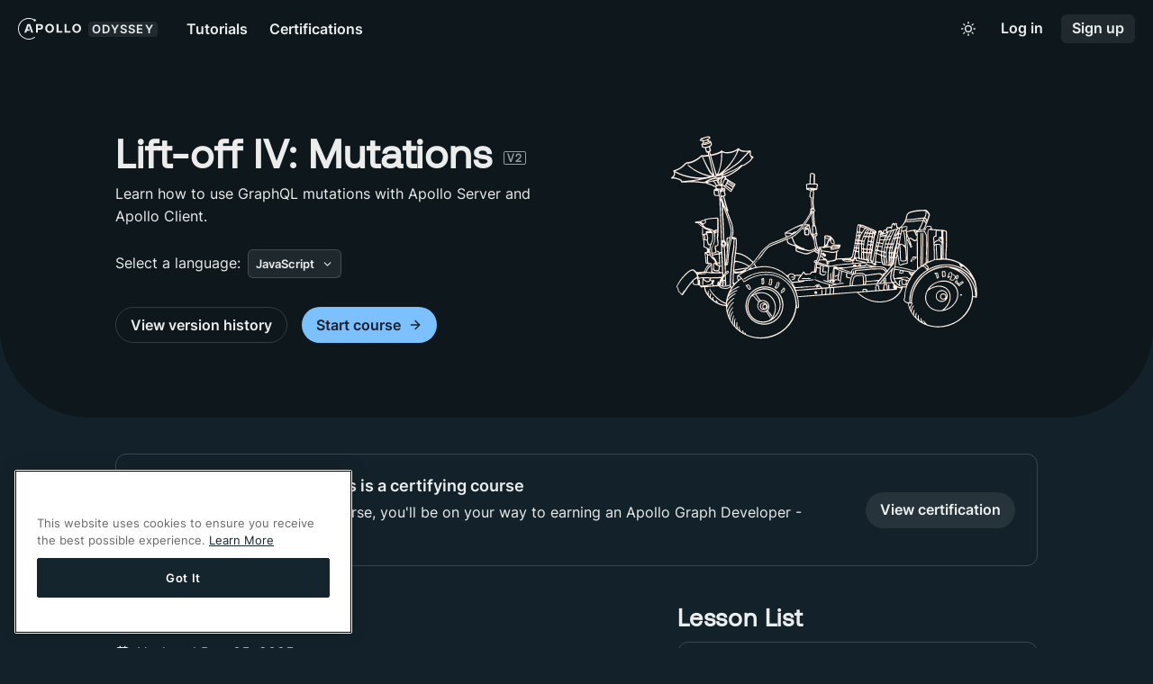

--- FILE ---
content_type: text/html; charset=UTF-8
request_url: https://www.apollographql.com/tutorials/lift-off-part4
body_size: 273624
content:
<!DOCTYPE html><html lang="en"><head><meta charSet="utf-8"/><meta http-equiv="x-ua-compatible" content="ie=edge"/><meta name="viewport" content="width=device-width, initial-scale=1, shrink-to-fit=no"/><meta name="generator" content="Gatsby 4.25.7"/><meta data-rh="true" name="robots" content="index,follow"/><meta data-rh="true" name="googlebot" content="index,follow"/><meta data-rh="true" name="description" content="Learn how to use GraphQL mutations with Apollo Server and Apollo Client."/><meta data-rh="true" name="twitter:card" content="summary_large_image"/><meta data-rh="true" property="og:title" content="Lift-off IV: Mutations"/><meta data-rh="true" property="og:description" content="Update data with GraphQL mutations"/><meta data-rh="true" property="og:image" content="https://res.cloudinary.com/apollographql/image/upload/w_1280,h_669,c_fill,q_auto,f_auto/w_760,c_fit,co_rgb:1A202C,g_south_west,x_480,y_254,l_text:odyssey:fonts:AeonikBold.otf_60_bold:Lift-off%20IV%3A%20Mutations/w_760,c_fit,co_rgb:1A202C,g_north_west,x_480,y_445,l_text:odyssey:fonts:InterRegular.ttf_36:Update%20data%20with%20GraphQL%20mutations/l_fetch:aHR0cHM6Ly9yZXMuY2xvdWRpbmFyeS5jb20vYXBvbGxvZ3JhcGhxbC9pbWFnZS91cGxvYWQvdjE3MDI5MzI0NTUvb2R5c3NleS9jb3Vyc2UtYXNzZXRzLW5ldy1icmFuZC9sdW5hcl9yb3Zlcl9iZWlnZV9ibGh1YmMuc3Zn,w_400,h_669,g_south_west,c_fill,e_colorize,co_rgb:C74100/odyssey_template_base_w_illustration_b4ovtn"/><meta name="google-site-verification" content="pHNi5ciYVqLMQnKD8iC-ZM5Sy-bIF-TDp2TVKcJxcII"/><style data-href="/tutorials/styles.f163aece9ff6058078c1.css" data-identity="gatsby-global-css">@font-face{font-display:swap;font-family:Fira Code;font-style:normal;font-weight:400;src:url(/tutorials/static/fira-code-cyrillic-ext-400-normal-508458e8abdccadea5331e4078aadd29.woff2) format("woff2"),url(/tutorials/static/fira-code-cyrillic-ext-400-normal-540023a9b46a9d831de23a14eae2d352.woff) format("woff");unicode-range:u+0460-052f,u+1c80-1c88,u+20b4,u+2de0-2dff,u+a640-a69f,u+fe2e-fe2f}@font-face{font-display:swap;font-family:Fira Code;font-style:normal;font-weight:400;src:url([data-uri]) format("woff2"),url([data-uri]) format("woff");unicode-range:u+0301,u+0400-045f,u+0490-0491,u+04b0-04b1,u+2116}@font-face{font-display:swap;font-family:Fira Code;font-style:normal;font-weight:400;src:url([data-uri]) format("woff2"),url([data-uri]) format("woff");unicode-range:u+1f??}@font-face{font-display:swap;font-family:Fira Code;font-style:normal;font-weight:400;src:url([data-uri]) format("woff2"),url([data-uri]) format("woff");unicode-range:u+0370-0377,u+037a-037f,u+0384-038a,u+038c,u+038e-03a1,u+03a3-03ff}@font-face{font-display:swap;font-family:Fira Code;font-style:normal;font-weight:400;src:url([data-uri]) format("woff2"),url(/tutorials/static/fira-code-latin-ext-400-normal-cdee089641063008e2be3875def44ea7.woff) format("woff");unicode-range:u+0100-02af,u+0304,u+0308,u+0329,u+1e00-1e9f,u+1ef2-1eff,u+2020,u+20a0-20ab,u+20ad-20c0,u+2113,u+2c60-2c7f,u+a720-a7ff}@font-face{font-display:swap;font-family:Fira Code;font-style:normal;font-weight:400;src:url(/tutorials/static/fira-code-latin-400-normal-602eb93fcc55fbc80a4f63318a521dd9.woff2) format("woff2"),url(/tutorials/static/fira-code-latin-400-normal-f6c6f117610544fb0dc1daaf4d91e496.woff) format("woff");unicode-range:u+00??,u+0131,u+0152-0153,u+02bb-02bc,u+02c6,u+02da,u+02dc,u+0304,u+0308,u+0329,u+2000-206f,u+2074,u+20ac,u+2122,u+2191,u+2193,u+2212,u+2215,u+feff,u+fffd}@font-face{font-display:swap;font-family:Fira Code;font-style:normal;font-weight:600;src:url(/tutorials/static/fira-code-cyrillic-ext-600-normal-ea32daa420199d20299ea89db827875a.woff2) format("woff2"),url(/tutorials/static/fira-code-cyrillic-ext-600-normal-1f88a62e906b4bac439b65e003d37874.woff) format("woff");unicode-range:u+0460-052f,u+1c80-1c88,u+20b4,u+2de0-2dff,u+a640-a69f,u+fe2e-fe2f}@font-face{font-display:swap;font-family:Fira Code;font-style:normal;font-weight:600;src:url([data-uri]) format("woff2"),url([data-uri]) format("woff");unicode-range:u+0301,u+0400-045f,u+0490-0491,u+04b0-04b1,u+2116}@font-face{font-display:swap;font-family:Fira Code;font-style:normal;font-weight:600;src:url([data-uri]) format("woff2"),url([data-uri]) format("woff");unicode-range:u+1f??}@font-face{font-display:swap;font-family:Fira Code;font-style:normal;font-weight:600;src:url([data-uri]) format("woff2"),url(/tutorials/static/fira-code-greek-600-normal-7d241fb8c3568afe681b15ee1eb83edb.woff) format("woff");unicode-range:u+0370-0377,u+037a-037f,u+0384-038a,u+038c,u+038e-03a1,u+03a3-03ff}@font-face{font-display:swap;font-family:Fira Code;font-style:normal;font-weight:600;src:url([data-uri]) format("woff2"),url(/tutorials/static/fira-code-latin-ext-600-normal-a9bf795001d1a90b36a8d76ab467404f.woff) format("woff");unicode-range:u+0100-02af,u+0304,u+0308,u+0329,u+1e00-1e9f,u+1ef2-1eff,u+2020,u+20a0-20ab,u+20ad-20c0,u+2113,u+2c60-2c7f,u+a720-a7ff}@font-face{font-display:swap;font-family:Fira Code;font-style:normal;font-weight:600;src:url(/tutorials/static/fira-code-latin-600-normal-4696a34584e7caa1ce0f71ccf9d3bb0f.woff2) format("woff2"),url(/tutorials/static/fira-code-latin-600-normal-104507df38c315dcd60aecb6c07373dc.woff) format("woff");unicode-range:u+00??,u+0131,u+0152-0153,u+02bb-02bc,u+02c6,u+02da,u+02dc,u+0304,u+0308,u+0329,u+2000-206f,u+2074,u+20ac,u+2122,u+2191,u+2193,u+2212,u+2215,u+feff,u+fffd}@font-face{font-display:swap;font-family:Inter;font-style:normal;font-weight:400;src:url([data-uri]) format("woff2"),url(/tutorials/static/inter-cyrillic-ext-400-normal-cd2ad378115f549d3c5b311fe2f1b5ef.woff) format("woff");unicode-range:u+0460-052f,u+1c80-1c88,u+20b4,u+2de0-2dff,u+a640-a69f,u+fe2e-fe2f}@font-face{font-display:swap;font-family:Inter;font-style:normal;font-weight:400;src:url([data-uri]) format("woff2"),url([data-uri]) format("woff");unicode-range:u+0301,u+0400-045f,u+0490-0491,u+04b0-04b1,u+2116}@font-face{font-display:swap;font-family:Inter;font-style:normal;font-weight:400;src:url([data-uri]) format("woff2"),url([data-uri]) format("woff");unicode-range:u+1f??}@font-face{font-display:swap;font-family:Inter;font-style:normal;font-weight:400;src:url([data-uri]) format("woff2"),url(/tutorials/static/inter-greek-400-normal-1eeaf1d0bde712085ffc7693bc6b6e3b.woff) format("woff");unicode-range:u+0370-0377,u+037a-037f,u+0384-038a,u+038c,u+038e-03a1,u+03a3-03ff}@font-face{font-display:swap;font-family:Inter;font-style:normal;font-weight:400;src:url([data-uri]) format("woff2"),url([data-uri]) format("woff");unicode-range:u+0102-0103,u+0110-0111,u+0128-0129,u+0168-0169,u+01a0-01a1,u+01af-01b0,u+0300-0301,u+0303-0304,u+0308-0309,u+0323,u+0329,u+1ea0-1ef9,u+20ab}@font-face{font-display:swap;font-family:Inter;font-style:normal;font-weight:400;src:url(/tutorials/static/inter-latin-ext-400-normal-0f9e8d4e940df8f6edfe114f2693359e.woff2) format("woff2"),url(/tutorials/static/inter-latin-ext-400-normal-40b3b0d5e09a90fb6e3eda90583d9060.woff) format("woff");unicode-range:u+0100-02af,u+0304,u+0308,u+0329,u+1e00-1e9f,u+1ef2-1eff,u+2020,u+20a0-20ab,u+20ad-20c0,u+2113,u+2c60-2c7f,u+a720-a7ff}@font-face{font-display:swap;font-family:Inter;font-style:normal;font-weight:400;src:url(/tutorials/static/inter-latin-400-normal-f1535355a7df553be385f90ff3a00f7a.woff2) format("woff2"),url(/tutorials/static/inter-latin-400-normal-08a02fd275ecea6ef662f3ec8daaa32b.woff) format("woff");unicode-range:u+00??,u+0131,u+0152-0153,u+02bb-02bc,u+02c6,u+02da,u+02dc,u+0304,u+0308,u+0329,u+2000-206f,u+2074,u+20ac,u+2122,u+2191,u+2193,u+2212,u+2215,u+feff,u+fffd}@font-face{font-display:swap;font-family:Inter;font-style:normal;font-weight:600;src:url(/tutorials/static/inter-cyrillic-ext-600-normal-0b74aa87abece70366c1771c4acca4e6.woff2) format("woff2"),url(/tutorials/static/inter-cyrillic-ext-600-normal-55bbeb2a455ee4d261df347a1bf23272.woff) format("woff");unicode-range:u+0460-052f,u+1c80-1c88,u+20b4,u+2de0-2dff,u+a640-a69f,u+fe2e-fe2f}@font-face{font-display:swap;font-family:Inter;font-style:normal;font-weight:600;src:url([data-uri]) format("woff2"),url([data-uri]) format("woff");unicode-range:u+0301,u+0400-045f,u+0490-0491,u+04b0-04b1,u+2116}@font-face{font-display:swap;font-family:Inter;font-style:normal;font-weight:600;src:url([data-uri]) format("woff2"),url([data-uri]) format("woff");unicode-range:u+1f??}@font-face{font-display:swap;font-family:Inter;font-style:normal;font-weight:600;src:url([data-uri]) format("woff2"),url(/tutorials/static/inter-greek-600-normal-a797c6df2a7f3307ec1447aea8430ea9.woff) format("woff");unicode-range:u+0370-0377,u+037a-037f,u+0384-038a,u+038c,u+038e-03a1,u+03a3-03ff}@font-face{font-display:swap;font-family:Inter;font-style:normal;font-weight:600;src:url([data-uri]) format("woff2"),url([data-uri]) format("woff");unicode-range:u+0102-0103,u+0110-0111,u+0128-0129,u+0168-0169,u+01a0-01a1,u+01af-01b0,u+0300-0301,u+0303-0304,u+0308-0309,u+0323,u+0329,u+1ea0-1ef9,u+20ab}@font-face{font-display:swap;font-family:Inter;font-style:normal;font-weight:600;src:url(/tutorials/static/inter-latin-ext-600-normal-862bc70ae0a0695770e7075a1f7190d4.woff2) format("woff2"),url(/tutorials/static/inter-latin-ext-600-normal-1b4b5615c2cc1d3b3562e46a4639071f.woff) format("woff");unicode-range:u+0100-02af,u+0304,u+0308,u+0329,u+1e00-1e9f,u+1ef2-1eff,u+2020,u+20a0-20ab,u+20ad-20c0,u+2113,u+2c60-2c7f,u+a720-a7ff}@font-face{font-display:swap;font-family:Inter;font-style:normal;font-weight:600;src:url(/tutorials/static/inter-latin-600-normal-5d2eaa33f8194c062cad2a48ea271f20.woff2) format("woff2"),url(/tutorials/static/inter-latin-600-normal-42ce943388c4ff9a05a1827bd417762b.woff) format("woff");unicode-range:u+00??,u+0131,u+0152-0153,u+02bb-02bc,u+02c6,u+02da,u+02dc,u+0304,u+0308,u+0329,u+2000-206f,u+2074,u+20ac,u+2122,u+2191,u+2193,u+2212,u+2215,u+feff,u+fffd}@font-face{font-display:swap;font-family:Inter;font-style:normal;font-weight:700;src:url(/tutorials/static/inter-cyrillic-ext-700-normal-b5907ba78848350cc015775558fffd18.woff2) format("woff2"),url(/tutorials/static/inter-cyrillic-ext-700-normal-e4e658bd15474bdf1f720924cfa2df5b.woff) format("woff");unicode-range:u+0460-052f,u+1c80-1c88,u+20b4,u+2de0-2dff,u+a640-a69f,u+fe2e-fe2f}@font-face{font-display:swap;font-family:Inter;font-style:normal;font-weight:700;src:url([data-uri]) format("woff2"),url([data-uri]) format("woff");unicode-range:u+0301,u+0400-045f,u+0490-0491,u+04b0-04b1,u+2116}@font-face{font-display:swap;font-family:Inter;font-style:normal;font-weight:700;src:url([data-uri]) format("woff2"),url([data-uri]) format("woff");unicode-range:u+1f??}@font-face{font-display:swap;font-family:Inter;font-style:normal;font-weight:700;src:url([data-uri]) format("woff2"),url(/tutorials/static/inter-greek-700-normal-9e418f84ee90e15d0251f040ea885b1c.woff) format("woff");unicode-range:u+0370-0377,u+037a-037f,u+0384-038a,u+038c,u+038e-03a1,u+03a3-03ff}@font-face{font-display:swap;font-family:Inter;font-style:normal;font-weight:700;src:url([data-uri]) format("woff2"),url([data-uri]) format("woff");unicode-range:u+0102-0103,u+0110-0111,u+0128-0129,u+0168-0169,u+01a0-01a1,u+01af-01b0,u+0300-0301,u+0303-0304,u+0308-0309,u+0323,u+0329,u+1ea0-1ef9,u+20ab}@font-face{font-display:swap;font-family:Inter;font-style:normal;font-weight:700;src:url(/tutorials/static/inter-latin-ext-700-normal-65678f6198b402319e1556408d4dca17.woff2) format("woff2"),url(/tutorials/static/inter-latin-ext-700-normal-4c2578dbd1ff5ea1417281bd5e9635f3.woff) format("woff");unicode-range:u+0100-02af,u+0304,u+0308,u+0329,u+1e00-1e9f,u+1ef2-1eff,u+2020,u+20a0-20ab,u+20ad-20c0,u+2113,u+2c60-2c7f,u+a720-a7ff}@font-face{font-display:swap;font-family:Inter;font-style:normal;font-weight:700;src:url(/tutorials/static/inter-latin-700-normal-b4118e4ad76754e71d0b83b5dfa34574.woff2) format("woff2"),url(/tutorials/static/inter-latin-700-normal-91c4ed20ea233963e54fdfd7c94bbb3c.woff) format("woff");unicode-range:u+00??,u+0131,u+0152-0153,u+02bb-02bc,u+02c6,u+02da,u+02dc,u+0304,u+0308,u+0329,u+2000-206f,u+2074,u+20ac,u+2122,u+2191,u+2193,u+2212,u+2215,u+feff,u+fffd}</style><title data-rh="true">GraphQL Tutorial, Lift-off IV: Mutations - GraphQL Tutorials</title><script data-rh="true" type="application/ld+json">{"@context":"https://schema.org","@type":"Course","name":"Lift-off IV: Mutations","description":"Update data with GraphQL mutations","provider":{"@type":"Organization","name":"Apollo GraphQL","sameAs":"https://apollographql.com"}}</script><link rel="sitemap" type="application/xml" href="/tutorials/sitemap/sitemap-index.xml"/><script src="https://cdn.cookielaw.org/scripttemplates/otSDKStub.js" type="text/javascript" charset="UTF-8" data-domain-script="bd9564d9-5534-4188-8249-1f3cd852a89f"></script><script type="text/javascript">function OptanonWrapper() {}</script><link rel="preconnect" href="https://www.googletagmanager.com"/><link rel="dns-prefetch" href="https://www.googletagmanager.com"/><script>(function(w,d,s,l,i){w[l]=w[l]||[];w[l].push({'gtm.start': new Date().getTime(),event:'gtm.js'});var f=d.getElementsByTagName(s)[0], j=d.createElement(s),dl=l!='dataLayer'?'&l='+l:'';j.async=true;j.src= 'https://www.googletagmanager.com/gtm.js?id='+i+dl+'';f.parentNode.insertBefore(j,f); })(window,document,'script','dataLayer', 'GTM-KS9CMZW');</script><link rel="icon" href="/tutorials/favicon-32x32.png?v=e03dad83eb16cf475a13342272058ebe" type="image/png"/><link rel="icon" href="/tutorials/favicon.svg?v=e03dad83eb16cf475a13342272058ebe" type="image/svg+xml"/><link rel="manifest" href="/tutorials/manifest.webmanifest" crossorigin="anonymous"/><link rel="apple-touch-icon" sizes="48x48" href="/tutorials/icons/icon-48x48.png?v=e03dad83eb16cf475a13342272058ebe"/><link rel="apple-touch-icon" sizes="72x72" href="/tutorials/icons/icon-72x72.png?v=e03dad83eb16cf475a13342272058ebe"/><link rel="apple-touch-icon" sizes="96x96" href="/tutorials/icons/icon-96x96.png?v=e03dad83eb16cf475a13342272058ebe"/><link rel="apple-touch-icon" sizes="144x144" href="/tutorials/icons/icon-144x144.png?v=e03dad83eb16cf475a13342272058ebe"/><link rel="apple-touch-icon" sizes="192x192" href="/tutorials/icons/icon-192x192.png?v=e03dad83eb16cf475a13342272058ebe"/><link rel="apple-touch-icon" sizes="256x256" href="/tutorials/icons/icon-256x256.png?v=e03dad83eb16cf475a13342272058ebe"/><link rel="apple-touch-icon" sizes="384x384" href="/tutorials/icons/icon-384x384.png?v=e03dad83eb16cf475a13342272058ebe"/><link rel="apple-touch-icon" sizes="512x512" href="/tutorials/icons/icon-512x512.png?v=e03dad83eb16cf475a13342272058ebe"/><link rel="icon" href="https://www.apollographql.com/docs/favicon-32x32.png" type="image/png"/><link rel="icon" href="https://www.apollographql.com/docs/favicon.svg" type="image/svg+xml"/><style>
      @font-face {
        font-family: "Aeonik";
        font-style: normal;
        font-weight: 400;
        font-display: swap;
        src: url(/tutorials/fonts/aeonik/Aeonik-Regular.woff2) format("woff2");
      }
    </style></head><body><script>(function setScript(initialValue) {
  var mql = window.matchMedia("(prefers-color-scheme: dark)");
  var systemPreference = mql.matches ? "dark" : "light";
  var persistedPreference = systemPreference;

  try {
    persistedPreference = localStorage.getItem("chakra-ui-color-mode");
  } catch (error) {
    console.log("Chakra UI: localStorage is not available. Color mode persistence might not work as expected");
  }

  var colorMode;

  if (persistedPreference) {
    colorMode = persistedPreference;
  } else if (initialValue === "system") {
    colorMode = systemPreference;
  } else {
    colorMode = initialValue != null ? initialValue : systemPreference;
  }

  if (colorMode) {
    /**
     * Keep in sync with `root.set() {@file ./color-mode.utils.ts}
     */
    document.documentElement.style.setProperty("--chakra-ui-color-mode", colorMode);
    document.documentElement.setAttribute("data-theme", colorMode);
  }
})('dark')</script><noscript><iframe src="https://www.googletagmanager.com/ns.html?id=GTM-KS9CMZW" height="0" width="0" style="display: none; visibility: hidden" aria-hidden="true"></iframe></noscript><div id="___gatsby"><style data-emotion="css-global 1nk1n6v">:host,:root,[data-theme]{--chakra-ring-inset:var(--chakra-empty,/*!*/ /*!*/);--chakra-ring-offset-width:0px;--chakra-ring-offset-color:#fff;--chakra-ring-color:rgba(66, 153, 225, 0.6);--chakra-ring-offset-shadow:0 0 #0000;--chakra-ring-shadow:0 0 #0000;--chakra-space-x-reverse:0;--chakra-space-y-reverse:0;--chakra-colors-transparent:transparent;--chakra-colors-current:currentColor;--chakra-colors-black-100:#13222A;--chakra-colors-black-200:#0D171C;--chakra-colors-black-300:#020404;--chakra-colors-white:#FFFFFF;--chakra-colors-whiteAlpha-50:rgba(255, 255, 255, 0.04);--chakra-colors-whiteAlpha-100:rgba(255, 255, 255, 0.06);--chakra-colors-whiteAlpha-200:rgba(255, 255, 255, 0.08);--chakra-colors-whiteAlpha-300:rgba(255, 255, 255, 0.16);--chakra-colors-whiteAlpha-400:rgba(255, 255, 255, 0.24);--chakra-colors-whiteAlpha-500:rgba(255, 255, 255, 0.36);--chakra-colors-whiteAlpha-600:rgba(255, 255, 255, 0.48);--chakra-colors-whiteAlpha-700:rgba(255, 255, 255, 0.64);--chakra-colors-whiteAlpha-800:rgba(255, 255, 255, 0.80);--chakra-colors-whiteAlpha-900:rgba(255, 255, 255, 0.92);--chakra-colors-blackAlpha-50:rgba(0, 0, 0, 0.04);--chakra-colors-blackAlpha-100:rgba(0, 0, 0, 0.06);--chakra-colors-blackAlpha-200:rgba(0, 0, 0, 0.08);--chakra-colors-blackAlpha-300:rgba(0, 0, 0, 0.16);--chakra-colors-blackAlpha-400:rgba(0, 0, 0, 0.24);--chakra-colors-blackAlpha-500:rgba(0, 0, 0, 0.36);--chakra-colors-blackAlpha-600:rgba(0, 0, 0, 0.48);--chakra-colors-blackAlpha-700:rgba(0, 0, 0, 0.64);--chakra-colors-blackAlpha-800:rgba(0, 0, 0, 0.80);--chakra-colors-blackAlpha-900:rgba(0, 0, 0, 0.92);--chakra-colors-gray-50:#F7FAFC;--chakra-colors-gray-100:#CFD7D6;--chakra-colors-gray-200:#B4C0BE;--chakra-colors-gray-300:#98A9A7;--chakra-colors-gray-400:#7C928F;--chakra-colors-gray-500:#546461;--chakra-colors-gray-600:#384341;--chakra-colors-gray-700:#2D3748;--chakra-colors-gray-800:#1A202C;--chakra-colors-gray-900:#171923;--chakra-colors-red-50:#FFF5F5;--chakra-colors-red-100:#FFF5F5;--chakra-colors-red-200:#FEB2B2;--chakra-colors-red-300:#DB4D48;--chakra-colors-red-400:#D63530;--chakra-colors-red-500:#822727;--chakra-colors-red-600:#C53030;--chakra-colors-red-700:#9B2C2C;--chakra-colors-red-800:#822727;--chakra-colors-red-900:#63171B;--chakra-colors-orange-50:#FFFAF0;--chakra-colors-orange-100:#FFEEE6;--chakra-colors-orange-200:#FEBA99;--chakra-colors-orange-300:#FD864D;--chakra-colors-orange-400:#FC5200;--chakra-colors-orange-500:#B03900;--chakra-colors-orange-600:#652100;--chakra-colors-orange-700:#9C4221;--chakra-colors-orange-800:#7B341E;--chakra-colors-orange-900:#652B19;--chakra-colors-yellow-50:#FFFFF0;--chakra-colors-yellow-100:#FFFBE5;--chakra-colors-yellow-200:#FFE97D;--chakra-colors-yellow-300:#FAD000;--chakra-colors-yellow-400:#AF9200;--chakra-colors-yellow-500:#7D6800;--chakra-colors-yellow-600:#B7791F;--chakra-colors-yellow-700:#975A16;--chakra-colors-yellow-800:#744210;--chakra-colors-yellow-900:#5F370E;--chakra-colors-green-50:#F0FFF4;--chakra-colors-green-100:#F0FFF4;--chakra-colors-green-200:#9AE6B4;--chakra-colors-green-300:#00FAB3;--chakra-colors-green-400:#25855A;--chakra-colors-green-500:#22543D;--chakra-colors-green-600:#2F855A;--chakra-colors-green-700:#276749;--chakra-colors-green-800:#22543D;--chakra-colors-green-900:#1C4532;--chakra-colors-teal-50:#E6FFFA;--chakra-colors-teal-100:#B2F5EA;--chakra-colors-teal-200:#81E6D9;--chakra-colors-teal-300:#4FD1C5;--chakra-colors-teal-400:#38B2AC;--chakra-colors-teal-500:#319795;--chakra-colors-teal-600:#2C7A7B;--chakra-colors-teal-700:#285E61;--chakra-colors-teal-800:#234E52;--chakra-colors-teal-900:#1D4044;--chakra-colors-blue-50:#ebf8ff;--chakra-colors-blue-100:#E5F2FF;--chakra-colors-blue-200:#7DC0FF;--chakra-colors-blue-300:#0081FA;--chakra-colors-blue-400:#005AAF;--chakra-colors-blue-500:#00417D;--chakra-colors-blue-600:#2b6cb0;--chakra-colors-blue-700:#2c5282;--chakra-colors-blue-800:#2a4365;--chakra-colors-blue-900:#1A365D;--chakra-colors-cyan-50:#EDFDFD;--chakra-colors-cyan-100:#C4F1F9;--chakra-colors-cyan-200:#9DECF9;--chakra-colors-cyan-300:#76E4F7;--chakra-colors-cyan-400:#0BC5EA;--chakra-colors-cyan-500:#00B5D8;--chakra-colors-cyan-600:#00A3C4;--chakra-colors-cyan-700:#0987A0;--chakra-colors-cyan-800:#086F83;--chakra-colors-cyan-900:#065666;--chakra-colors-purple-50:#FAF5FF;--chakra-colors-purple-100:#F3E0FF;--chakra-colors-purple-200:#C363FF;--chakra-colors-purple-300:#7B00C7;--chakra-colors-purple-400:#56008B;--chakra-colors-purple-500:#310050;--chakra-colors-purple-600:#6B46C1;--chakra-colors-purple-700:#553C9A;--chakra-colors-purple-800:#44337A;--chakra-colors-purple-900:#322659;--chakra-colors-pink-50:#FFF5F7;--chakra-colors-pink-100:#FED7E2;--chakra-colors-pink-200:#FBB6CE;--chakra-colors-pink-300:#F687B3;--chakra-colors-pink-400:#ED64A6;--chakra-colors-pink-500:#D53F8C;--chakra-colors-pink-600:#B83280;--chakra-colors-pink-700:#97266D;--chakra-colors-pink-800:#702459;--chakra-colors-pink-900:#521B41;--chakra-colors-linkedin-50:#E8F4F9;--chakra-colors-linkedin-100:#CFEDFB;--chakra-colors-linkedin-200:#9BDAF3;--chakra-colors-linkedin-300:#68C7EC;--chakra-colors-linkedin-400:#34B3E4;--chakra-colors-linkedin-500:#00A0DC;--chakra-colors-linkedin-600:#008CC9;--chakra-colors-linkedin-700:#0077B5;--chakra-colors-linkedin-800:#005E93;--chakra-colors-linkedin-900:#004471;--chakra-colors-facebook-50:#E8F4F9;--chakra-colors-facebook-100:#D9DEE9;--chakra-colors-facebook-200:#B7C2DA;--chakra-colors-facebook-300:#6482C0;--chakra-colors-facebook-400:#4267B2;--chakra-colors-facebook-500:#385898;--chakra-colors-facebook-600:#314E89;--chakra-colors-facebook-700:#29487D;--chakra-colors-facebook-800:#223B67;--chakra-colors-facebook-900:#1E355B;--chakra-colors-messenger-50:#D0E6FF;--chakra-colors-messenger-100:#B9DAFF;--chakra-colors-messenger-200:#A2CDFF;--chakra-colors-messenger-300:#7AB8FF;--chakra-colors-messenger-400:#2E90FF;--chakra-colors-messenger-500:#0078FF;--chakra-colors-messenger-600:#0063D1;--chakra-colors-messenger-700:#0052AC;--chakra-colors-messenger-800:#003C7E;--chakra-colors-messenger-900:#002C5C;--chakra-colors-whatsapp-50:#dffeec;--chakra-colors-whatsapp-100:#b9f5d0;--chakra-colors-whatsapp-200:#90edb3;--chakra-colors-whatsapp-300:#65e495;--chakra-colors-whatsapp-400:#3cdd78;--chakra-colors-whatsapp-500:#22c35e;--chakra-colors-whatsapp-600:#179848;--chakra-colors-whatsapp-700:#0c6c33;--chakra-colors-whatsapp-800:#01421c;--chakra-colors-whatsapp-900:#001803;--chakra-colors-twitter-50:#E5F4FD;--chakra-colors-twitter-100:#C8E9FB;--chakra-colors-twitter-200:#A8DCFA;--chakra-colors-twitter-300:#83CDF7;--chakra-colors-twitter-400:#57BBF5;--chakra-colors-twitter-500:#1DA1F2;--chakra-colors-twitter-600:#1A94DA;--chakra-colors-twitter-700:#1681BF;--chakra-colors-twitter-800:#136B9E;--chakra-colors-twitter-900:#0D4D71;--chakra-colors-telegram-50:#E3F2F9;--chakra-colors-telegram-100:#C5E4F3;--chakra-colors-telegram-200:#A2D4EC;--chakra-colors-telegram-300:#7AC1E4;--chakra-colors-telegram-400:#47A9DA;--chakra-colors-telegram-500:#0088CC;--chakra-colors-telegram-600:#007AB8;--chakra-colors-telegram-700:#006BA1;--chakra-colors-telegram-800:#005885;--chakra-colors-telegram-900:#003F5E;--chakra-colors-silver-100:#FDFDFD;--chakra-colors-silver-200:#F7F9F9;--chakra-colors-silver-300:#F2F4F4;--chakra-colors-silver-400:#E7E9E9;--chakra-colors-silver-500:#C7CFCE;--chakra-colors-indigo-100:#5C95B2;--chakra-colors-indigo-200:#467B95;--chakra-colors-indigo-300:#365E72;--chakra-colors-indigo-400:#254250;--chakra-colors-indigo-500:#15252D;--chakra-colors-beige-100:#FFFDFB;--chakra-colors-beige-200:#FFF7F1;--chakra-colors-beige-300:#FFF0E6;--chakra-colors-beige-400:#FFEADB;--chakra-colors-beige-500:#FFCCA8;--chakra-borders-none:0;--chakra-borders-1px:1px solid;--chakra-borders-2px:2px solid;--chakra-borders-4px:4px solid;--chakra-borders-8px:8px solid;--chakra-fonts-heading:aeonik,'aeonik',sans-serif;--chakra-fonts-body:Inter,'Inter var',sans-serif;--chakra-fonts-mono:Fira Code,'Fira Code Retina',monospace;--chakra-fontSizes-xs:0.75rem;--chakra-fontSizes-sm:0.8rem;--chakra-fontSizes-md:0.99rem;--chakra-fontSizes-lg:1.0rem;--chakra-fontSizes-xl:1.1rem;--chakra-fontSizes-2xl:1.25rem;--chakra-fontSizes-3xl:1.7rem;--chakra-fontSizes-4xl:2.1rem;--chakra-fontSizes-5xl:2.8rem;--chakra-fontSizes-6xl:4rem;--chakra-fontSizes-7xl:4.5rem;--chakra-fontSizes-8xl:6rem;--chakra-fontSizes-9xl:8rem;--chakra-fontWeights-hairline:100;--chakra-fontWeights-thin:200;--chakra-fontWeights-light:300;--chakra-fontWeights-normal:400;--chakra-fontWeights-medium:500;--chakra-fontWeights-semibold:600;--chakra-fontWeights-bold:700;--chakra-fontWeights-extrabold:800;--chakra-fontWeights-black:900;--chakra-letterSpacings-tighter:-0.05em;--chakra-letterSpacings-tight:-0.025em;--chakra-letterSpacings-normal:0;--chakra-letterSpacings-wide:0.025em;--chakra-letterSpacings-wider:0.05em;--chakra-letterSpacings-widest:0.1em;--chakra-lineHeights-3:.75rem;--chakra-lineHeights-4:1rem;--chakra-lineHeights-5:1.25rem;--chakra-lineHeights-6:1.5rem;--chakra-lineHeights-7:1.75rem;--chakra-lineHeights-8:2rem;--chakra-lineHeights-9:2.25rem;--chakra-lineHeights-10:2.5rem;--chakra-lineHeights-normal:normal;--chakra-lineHeights-none:1;--chakra-lineHeights-shorter:1.25;--chakra-lineHeights-short:1.375;--chakra-lineHeights-base:1.5;--chakra-lineHeights-tall:1.625;--chakra-lineHeights-taller:2;--chakra-radii-none:0;--chakra-radii-sm:0.125rem;--chakra-radii-base:0.25rem;--chakra-radii-md:0.375rem;--chakra-radii-lg:0.5rem;--chakra-radii-xl:0.75rem;--chakra-radii-2xl:1rem;--chakra-radii-3xl:1.5rem;--chakra-radii-full:9999px;--chakra-space-1:0.25rem;--chakra-space-2:0.5rem;--chakra-space-3:0.75rem;--chakra-space-4:1rem;--chakra-space-5:1.25rem;--chakra-space-6:1.5rem;--chakra-space-7:1.75rem;--chakra-space-8:2rem;--chakra-space-9:2.25rem;--chakra-space-10:2.5rem;--chakra-space-12:3rem;--chakra-space-14:3.5rem;--chakra-space-16:4rem;--chakra-space-20:5rem;--chakra-space-24:6rem;--chakra-space-28:7rem;--chakra-space-32:8rem;--chakra-space-36:9rem;--chakra-space-40:10rem;--chakra-space-44:11rem;--chakra-space-48:12rem;--chakra-space-52:13rem;--chakra-space-56:14rem;--chakra-space-60:15rem;--chakra-space-64:16rem;--chakra-space-72:18rem;--chakra-space-80:20rem;--chakra-space-96:24rem;--chakra-space-px:1px;--chakra-space-0-5:0.125rem;--chakra-space-1-5:0.375rem;--chakra-space-2-5:0.625rem;--chakra-space-3-5:0.875rem;--chakra-shadows-xs:0 0 0 1px rgba(0, 0, 0, 0.05);--chakra-shadows-sm:0 1px 2px 0 rgba(0, 0, 0, 0.05);--chakra-shadows-base:0 1px 3px 0 rgba(0, 0, 0, 0.1),0 1px 2px 0 rgba(0, 0, 0, 0.06);--chakra-shadows-md:0 4px 6px -1px rgba(0, 0, 0, 0.1),0 2px 4px -1px rgba(0, 0, 0, 0.06);--chakra-shadows-lg:0 10px 15px -3px rgba(0, 0, 0, 0.1),0 4px 6px -2px rgba(0, 0, 0, 0.05);--chakra-shadows-xl:0 20px 25px -5px rgba(0, 0, 0, 0.1),0 10px 10px -5px rgba(0, 0, 0, 0.04);--chakra-shadows-2xl:0 25px 50px -12px rgba(0, 0, 0, 0.25);--chakra-shadows-outline:0 0 0 3px rgba(66, 153, 225, 0.6);--chakra-shadows-inner:inset 0 2px 4px 0 rgba(0,0,0,0.06);--chakra-shadows-none:none;--chakra-shadows-dark-lg:rgba(0, 0, 0, 0.1) 0px 0px 0px 1px,rgba(0, 0, 0, 0.2) 0px 5px 10px,rgba(0, 0, 0, 0.4) 0px 15px 40px;--chakra-sizes-1:0.25rem;--chakra-sizes-2:0.5rem;--chakra-sizes-3:0.75rem;--chakra-sizes-4:1rem;--chakra-sizes-5:1.25rem;--chakra-sizes-6:1.5rem;--chakra-sizes-7:1.75rem;--chakra-sizes-8:2rem;--chakra-sizes-9:2.25rem;--chakra-sizes-10:2.5rem;--chakra-sizes-12:3rem;--chakra-sizes-14:3.5rem;--chakra-sizes-16:4rem;--chakra-sizes-20:5rem;--chakra-sizes-24:6rem;--chakra-sizes-28:7rem;--chakra-sizes-32:8rem;--chakra-sizes-36:9rem;--chakra-sizes-40:10rem;--chakra-sizes-44:11rem;--chakra-sizes-48:12rem;--chakra-sizes-52:13rem;--chakra-sizes-56:14rem;--chakra-sizes-60:15rem;--chakra-sizes-64:16rem;--chakra-sizes-72:18rem;--chakra-sizes-80:20rem;--chakra-sizes-96:24rem;--chakra-sizes-px:1px;--chakra-sizes-0-5:0.125rem;--chakra-sizes-1-5:0.375rem;--chakra-sizes-2-5:0.625rem;--chakra-sizes-3-5:0.875rem;--chakra-sizes-max:max-content;--chakra-sizes-min:min-content;--chakra-sizes-full:100%;--chakra-sizes-3xs:14rem;--chakra-sizes-2xs:16rem;--chakra-sizes-xs:20rem;--chakra-sizes-sm:24rem;--chakra-sizes-md:28rem;--chakra-sizes-lg:32rem;--chakra-sizes-xl:36rem;--chakra-sizes-2xl:42rem;--chakra-sizes-3xl:48rem;--chakra-sizes-4xl:56rem;--chakra-sizes-5xl:64rem;--chakra-sizes-6xl:72rem;--chakra-sizes-7xl:80rem;--chakra-sizes-8xl:90rem;--chakra-sizes-container-sm:640px;--chakra-sizes-container-md:768px;--chakra-sizes-container-lg:1024px;--chakra-sizes-container-xl:1280px;--chakra-zIndices-hide:-1;--chakra-zIndices-auto:auto;--chakra-zIndices-base:0;--chakra-zIndices-docked:10;--chakra-zIndices-dropdown:1000;--chakra-zIndices-sticky:1100;--chakra-zIndices-banner:1200;--chakra-zIndices-overlay:1300;--chakra-zIndices-modal:1400;--chakra-zIndices-popover:1500;--chakra-zIndices-skipLink:1600;--chakra-zIndices-toast:1700;--chakra-zIndices-tooltip:1800;--chakra-transition-property-common:background-color,border-color,color,fill,stroke,opacity,box-shadow,transform;--chakra-transition-property-colors:background-color,border-color,color,fill,stroke;--chakra-transition-property-dimensions:width,height;--chakra-transition-property-position:left,right,top,bottom;--chakra-transition-property-background:background-color,background-image,background-position;--chakra-transition-easing-ease-in:cubic-bezier(0.4, 0, 1, 1);--chakra-transition-easing-ease-out:cubic-bezier(0, 0, 0.2, 1);--chakra-transition-easing-ease-in-out:cubic-bezier(0.4, 0, 0.2, 1);--chakra-transition-duration-ultra-fast:50ms;--chakra-transition-duration-faster:100ms;--chakra-transition-duration-fast:150ms;--chakra-transition-duration-normal:200ms;--chakra-transition-duration-slow:300ms;--chakra-transition-duration-slower:400ms;--chakra-transition-duration-ultra-slow:500ms;--chakra-blur-none:0;--chakra-blur-sm:4px;--chakra-blur-base:8px;--chakra-blur-md:12px;--chakra-blur-lg:16px;--chakra-blur-xl:24px;--chakra-blur-2xl:40px;--chakra-blur-3xl:64px;--chakra-colors-bg:var(--chakra-colors-silver-100);--chakra-colors-bgSecondary:var(--chakra-colors-silver-300);--chakra-colors-primary:var(--chakra-colors-blue-300);--chakra-colors-success:var(--chakra-colors-green-400);--chakra-colors-error:var(--chakra-colors-red-600);--chakra-colors-failure:var(--chakra-colors-red-600);--chakra-colors-link:var(--chakra-colors-blue-300);--chakra-colors-inactive:var(--chakra-colors-gray-500);}.chakra-ui-dark :host:not([data-theme]),.chakra-ui-dark :root:not([data-theme]),.chakra-ui-dark [data-theme]:not([data-theme]),[data-theme=dark] :host:not([data-theme]),[data-theme=dark] :root:not([data-theme]),[data-theme=dark] [data-theme]:not([data-theme]),:host[data-theme=dark],:root[data-theme=dark],[data-theme][data-theme=dark]{--chakra-colors-bg:var(--chakra-colors-black-100);--chakra-colors-bgSecondary:var(--chakra-colors-black-200);--chakra-colors-primary:var(--chakra-colors-blue-300);--chakra-colors-success:var(--chakra-colors-green-300);--chakra-colors-error:var(--chakra-colors-red-200);--chakra-colors-failure:var(--chakra-colors-red-200);--chakra-colors-link:var(--chakra-colors-blue-200);--chakra-colors-inactive:var(--chakra-colors-gray-400);}</style><style data-emotion="css-global 1jqlf9g">html{line-height:1.5;-webkit-text-size-adjust:100%;font-family:system-ui,sans-serif;-webkit-font-smoothing:antialiased;text-rendering:optimizeLegibility;-moz-osx-font-smoothing:grayscale;touch-action:manipulation;}body{position:relative;min-height:100%;font-feature-settings:'kern';}*,*::before,*::after{border-width:0;border-style:solid;box-sizing:border-box;}main{display:block;}hr{border-top-width:1px;box-sizing:content-box;height:0;overflow:visible;}pre,code,kbd,samp{font-family:SFMono-Regular,Menlo,Monaco,Consolas,monospace;font-size:1em;}a{background-color:transparent;color:inherit;-webkit-text-decoration:inherit;text-decoration:inherit;}abbr[title]{border-bottom:none;-webkit-text-decoration:underline;text-decoration:underline;-webkit-text-decoration:underline dotted;-webkit-text-decoration:underline dotted;text-decoration:underline dotted;}b,strong{font-weight:bold;}small{font-size:80%;}sub,sup{font-size:75%;line-height:0;position:relative;vertical-align:baseline;}sub{bottom:-0.25em;}sup{top:-0.5em;}img{border-style:none;}button,input,optgroup,select,textarea{font-family:inherit;font-size:100%;line-height:1.15;margin:0;}button,input{overflow:visible;}button,select{text-transform:none;}button::-moz-focus-inner,[type="button"]::-moz-focus-inner,[type="reset"]::-moz-focus-inner,[type="submit"]::-moz-focus-inner{border-style:none;padding:0;}fieldset{padding:0.35em 0.75em 0.625em;}legend{box-sizing:border-box;color:inherit;display:table;max-width:100%;padding:0;white-space:normal;}progress{vertical-align:baseline;}textarea{overflow:auto;}[type="checkbox"],[type="radio"]{box-sizing:border-box;padding:0;}[type="number"]::-webkit-inner-spin-button,[type="number"]::-webkit-outer-spin-button{-webkit-appearance:none!important;}input[type="number"]{-moz-appearance:textfield;}[type="search"]{-webkit-appearance:textfield;outline-offset:-2px;}[type="search"]::-webkit-search-decoration{-webkit-appearance:none!important;}::-webkit-file-upload-button{-webkit-appearance:button;font:inherit;}details{display:block;}summary{display:-webkit-box;display:-webkit-list-item;display:-ms-list-itembox;display:list-item;}template{display:none;}[hidden]{display:none!important;}body,blockquote,dl,dd,h1,h2,h3,h4,h5,h6,hr,figure,p,pre{margin:0;}button{background:transparent;padding:0;}fieldset{margin:0;padding:0;}ol,ul{margin:0;padding:0;}textarea{resize:vertical;}button,[role="button"]{cursor:pointer;}button::-moz-focus-inner{border:0!important;}table{border-collapse:collapse;}h1,h2,h3,h4,h5,h6{font-size:inherit;font-weight:inherit;}button,input,optgroup,select,textarea{padding:0;line-height:inherit;color:inherit;}img,svg,video,canvas,audio,iframe,embed,object{display:block;}img,video{max-width:100%;height:auto;}[data-js-focus-visible] :focus:not([data-focus-visible-added]){outline:none;box-shadow:none;}select::-ms-expand{display:none;}</style><style data-emotion="css-global l5xbu7">body{font-family:var(--chakra-fonts-body);color:var(--chakra-colors-whiteAlpha-900);background:var(--chakra-colors-bg);transition-property:background-color;transition-duration:var(--chakra-transition-duration-normal);line-height:var(--chakra-lineHeights-base);}*::-webkit-input-placeholder{color:var(--chakra-colors-whiteAlpha-400);}*::-moz-placeholder{color:var(--chakra-colors-whiteAlpha-400);}*:-ms-input-placeholder{color:var(--chakra-colors-whiteAlpha-400);}*::placeholder{color:var(--chakra-colors-whiteAlpha-400);}*,*::before,::after{border-color:var(--chakra-colors-whiteAlpha-300);word-wrap:break-word;}.chakra-collapse .chakra-stack ul{list-style-position:inside;}.chakra-collapse .chakra-stack ol{padding-left:12px;}.grecaptcha-badge{visibility:hidden;}h1{letter-spacing:.1rem;}h2{letter-spacing:.05rem;}h3{letter-spacing:.05rem;}h4{letter-spacing:.05rem;}p{line-height:1.6rem;}</style><div style="outline:none" tabindex="-1" id="gatsby-focus-wrapper"><style data-emotion="css t0xbw1">.css-t0xbw1{position:-webkit-sticky;position:sticky;top:0px;z-index:var(--chakra-zIndices-docked);}</style><div class="css-t0xbw1"><style data-emotion="css nss9q3">.css-nss9q3{display:-webkit-box;display:-webkit-flex;display:-ms-flexbox;display:flex;-webkit-align-items:center;-webkit-box-align:center;-ms-flex-align:center;align-items:center;-webkit-box-pack:justify;-webkit-justify-content:space-between;justify-content:space-between;-webkit-padding-start:var(--chakra-space-5);padding-inline-start:var(--chakra-space-5);-webkit-padding-end:var(--chakra-space-5);padding-inline-end:var(--chakra-space-5);padding-top:var(--chakra-space-4);padding-bottom:var(--chakra-space-4);background:var(--chakra-colors-black-200);position:-webkit-sticky;position:sticky;top:0px;z-index:1;-webkit-backdrop-filter:blur(8px);backdrop-filter:blur(8px);}</style><header class="css-nss9q3"><style data-emotion="css 1ocidfa">.css-1ocidfa{display:-webkit-box;display:-webkit-flex;display:-ms-flexbox;display:flex;-webkit-align-items:center;-webkit-box-align:center;-ms-flex-align:center;align-items:center;-webkit-flex-direction:row;-ms-flex-direction:row;flex-direction:row;}.css-1ocidfa>*:not(style)~*:not(style){margin-top:0px;-webkit-margin-end:0px;margin-inline-end:0px;margin-bottom:0px;-webkit-margin-start:var(--chakra-space-8);margin-inline-start:var(--chakra-space-8);}</style><div class="chakra-stack css-1ocidfa"><a href="/tutorials/"><style data-emotion="css u4p24i">.css-u4p24i{display:-webkit-box;display:-webkit-flex;display:-ms-flexbox;display:flex;-webkit-flex-direction:row;-ms-flex-direction:row;flex-direction:row;-webkit-align-items:center;-webkit-box-align:center;-ms-flex-align:center;align-items:center;}</style><div class="css-u4p24i"><style data-emotion="css bemv4v">.css-bemv4v{height:var(--chakra-sizes-6);fill:var(--chakra-colors-current);}</style><svg viewBox="0 0 677 232" xmlns="http://www.w3.org/2000/svg" role="img" aria-label="Apollo logo" class="css-bemv4v"><path d="M380.384 135.951a43.584 43.584 0 0 1-16.701 17.311c-7.151 4.165-15.297 6.247-24.439 6.246-9.141-.001-17.287-2.083-24.438-6.246a43.55 43.55 0 0 1-16.701-17.311c-3.984-7.376-5.975-15.635-5.974-24.777.001-9.143 1.992-17.402 5.974-24.779a43.587 43.587 0 0 1 16.701-17.31c7.149-4.163 15.295-6.245 24.438-6.246 9.144-.002 17.29 2.08 24.439 6.246a43.626 43.626 0 0 1 16.701 17.31c3.982 7.379 5.973 15.638 5.974 24.779 0 9.143-1.991 17.402-5.974 24.777Zm-64.22-8.757c2.173 4.708 5.25 8.396 9.233 11.065 3.982 2.67 8.598 4.005 13.849 4.006 5.159 0 9.73-1.335 13.712-4.006 3.983-2.67 7.061-6.358 9.233-11.065 2.172-4.706 3.258-10.046 3.258-16.02.001-5.975-1.086-11.315-3.258-16.021-2.172-4.707-5.25-8.395-9.233-11.066-3.982-2.67-8.553-4.006-13.712-4.005-5.251 0-9.868 1.335-13.849 4.005-3.982 2.67-7.06 6.359-9.233 11.066-2.172 4.707-3.258 10.047-3.258 16.021 0 5.973 1.086 11.313 3.258 16.02ZM670.937 135.951a43.584 43.584 0 0 1-16.701 17.311c-7.151 4.165-15.297 6.247-24.438 6.246-9.142-.001-17.288-2.083-24.439-6.246a43.558 43.558 0 0 1-16.701-17.311c-3.984-7.376-5.975-15.635-5.974-24.777.001-9.143 1.993-17.402 5.974-24.779a43.594 43.594 0 0 1 16.701-17.31c7.149-4.163 15.295-6.245 24.439-6.246 9.143-.002 17.289 2.08 24.438 6.246a43.626 43.626 0 0 1 16.701 17.31c3.982 7.379 5.973 15.638 5.974 24.779 0 9.143-1.991 17.402-5.974 24.777Zm-64.219-8.757c2.172 4.708 5.249 8.396 9.232 11.065 3.982 2.67 8.599 4.005 13.849 4.006 5.159 0 9.73-1.335 13.713-4.006 3.982-2.67 7.06-6.358 9.232-11.065 2.172-4.706 3.258-10.046 3.258-16.02 0-5.975-1.086-11.315-3.258-16.021-2.172-4.707-5.25-8.395-9.232-11.066-3.983-2.67-8.554-4.006-13.713-4.005-5.251 0-9.867 1.335-13.849 4.005-3.982 2.67-7.059 6.359-9.232 11.066-2.173 4.707-3.259 10.047-3.259 16.021 0 5.973 1.086 11.313 3.259 16.02ZM158.1 142.017l-4.483-12.738-5.902-16.773-4.27-12.138-5.59-15.886-6.494-18.452H99.864l-5.027 14.288-4.482 12.738-22.263 63.263h20.773l6.517-18.465h31.502l-5.59-15.887h-20.345l4.27-12.138 8.919-25.347 1.475-4.195 1.475 4.195 25.266 71.823.006.015h20.773l-5.033-14.303ZM261.993 74.108c4.706 5.386 7.059 12.333 7.059 20.84 0 8.962-2.33 16.18-6.992 21.656-4.661 5.477-11.88 8.215-21.655 8.215h-27.154v31.498h-20.774V66.03h47.928c9.684 0 16.881 2.693 21.588 8.078Zm-28.104 34.69c4.796 0 8.281-1.222 10.454-3.666 2.173-2.445 3.259-5.793 3.258-10.047 0-8.69-4.525-13.034-13.577-13.034h-20.773v26.747h20.638ZM434.986 66.03v73.86h42.225v16.428h-62.998V66.03h20.773ZM520.951 66.03v73.86h42.224v16.428h-62.997V66.03h20.773Z"></path><path d="M179.013 36.657a12.043 12.043 0 0 0 11.492-15.648 12.04 12.04 0 0 0-18.374-6.273A115.64 115.64 0 0 0 .138 121.292a115.647 115.647 0 0 0 64.487 98.129 115.636 115.636 0 0 0 117.086-8.87 4.74 4.74 0 0 0 1.275-1.327 4.729 4.729 0 0 0 .633-3.554 4.713 4.713 0 0 0-5.619-3.593 4.723 4.723 0 0 0-1.686.738 106.197 106.197 0 0 1-107.405 8.17 106.195 106.195 0 1 1 98.208-188.243 12.04 12.04 0 0 0 2.743 9.697 12.052 12.052 0 0 0 9.153 4.218Z"></path></svg><style data-emotion="css 1az4uc7">.css-1az4uc7{margin-left:var(--chakra-space-2);border-radius:4px;-webkit-padding-start:var(--chakra-space-1);padding-inline-start:var(--chakra-space-1);-webkit-padding-end:var(--chakra-space-1);padding-inline-end:var(--chakra-space-1);font-size:var(--chakra-fontSizes-sm);line-height:var(--chakra-lineHeights-short);font-weight:var(--chakra-fontWeights-semibold);text-transform:uppercase;letter-spacing:var(--chakra-letterSpacings-widest);background-color:var(--chakra-colors-whiteAlpha-200);color:inherit;}</style><div class="css-1az4uc7">Odyssey</div></div></a><style data-emotion="css d2ncqt">.css-d2ncqt{display:none;-webkit-align-items:center;-webkit-box-align:center;-ms-flex-align:center;align-items:center;-webkit-flex-direction:row;-ms-flex-direction:row;flex-direction:row;font-size:var(--chakra-fontSizes-lg);font-weight:var(--chakra-fontWeights-semibold);}.css-d2ncqt>*:not(style)~*:not(style){margin-top:0px;-webkit-margin-end:0px;margin-inline-end:0px;margin-bottom:0px;-webkit-margin-start:var(--chakra-space-6);margin-inline-start:var(--chakra-space-6);}@media screen and (min-width: 48em){.css-d2ncqt{display:-webkit-box;display:-webkit-flex;display:-ms-flexbox;display:flex;}}</style><nav class="chakra-stack css-d2ncqt"><style data-emotion="css f4h6uy">.css-f4h6uy{transition-property:var(--chakra-transition-property-common);transition-duration:var(--chakra-transition-duration-fast);transition-timing-function:var(--chakra-transition-easing-ease-out);cursor:pointer;-webkit-text-decoration:none;text-decoration:none;outline:2px solid transparent;outline-offset:2px;color:inherit;}.css-f4h6uy:hover,.css-f4h6uy[data-hover]{-webkit-text-decoration:underline;text-decoration:underline;}.css-f4h6uy:focus,.css-f4h6uy[data-focus]{box-shadow:var(--chakra-shadows-outline);}</style><a class="chakra-link css-f4h6uy" href="/tutorials/browse">Tutorials</a><a class="chakra-link css-f4h6uy" href="/tutorials/#certifications">Certifications</a></nav></div><style data-emotion="css 1mjfevi">.css-1mjfevi{display:-webkit-box;display:-webkit-flex;display:-ms-flexbox;display:flex;-webkit-align-items:center;-webkit-box-align:center;-ms-flex-align:center;align-items:center;-webkit-box-pack:end;-ms-flex-pack:end;-webkit-justify-content:flex-end;justify-content:flex-end;-webkit-flex-direction:row;-ms-flex-direction:row;flex-direction:row;margin-left:auto;min-width:25%;width:-webkit-fit-content;width:-moz-fit-content;width:fit-content;}.css-1mjfevi>*:not(style)~*:not(style){margin-top:0px;-webkit-margin-end:0px;margin-inline-end:0px;margin-bottom:0px;-webkit-margin-start:0.5rem;margin-inline-start:0.5rem;}</style><div class="chakra-stack css-1mjfevi"><style data-emotion="css 8ncpy6">.css-8ncpy6{display:-webkit-inline-box;display:-webkit-inline-flex;display:-ms-inline-flexbox;display:inline-flex;-webkit-appearance:none;-moz-appearance:none;-ms-appearance:none;appearance:none;-webkit-align-items:center;-webkit-box-align:center;-ms-flex-align:center;align-items:center;-webkit-box-pack:center;-ms-flex-pack:center;-webkit-justify-content:center;justify-content:center;-webkit-user-select:none;-moz-user-select:none;-ms-user-select:none;user-select:none;position:relative;white-space:nowrap;vertical-align:middle;outline:2px solid transparent;outline-offset:2px;width:auto;line-height:1.2;border-radius:var(--chakra-radii-full);font-weight:var(--chakra-fontWeights-semibold);transition-property:var(--chakra-transition-property-common);transition-duration:var(--chakra-transition-duration-normal);height:var(--chakra-sizes-8);min-width:var(--chakra-sizes-8);font-size:var(--chakra-fontSizes-lg);-webkit-padding-start:var(--chakra-space-3);padding-inline-start:var(--chakra-space-3);-webkit-padding-end:var(--chakra-space-3);padding-inline-end:var(--chakra-space-3);color:var(--chakra-colors-whiteAlpha-900);padding:0px;}.css-8ncpy6:focus,.css-8ncpy6[data-focus]{box-shadow:var(--chakra-shadows-outline);}.css-8ncpy6[disabled],.css-8ncpy6[aria-disabled=true],.css-8ncpy6[data-disabled]{opacity:0.4;cursor:not-allowed;box-shadow:var(--chakra-shadows-none);}.css-8ncpy6:hover,.css-8ncpy6[data-hover]{background:var(--chakra-colors-whiteAlpha-200);}.css-8ncpy6:hover[disabled],.css-8ncpy6[data-hover][disabled],.css-8ncpy6:hover[aria-disabled=true],.css-8ncpy6[data-hover][aria-disabled=true],.css-8ncpy6:hover[data-disabled],.css-8ncpy6[data-hover][data-disabled]{background:initial;}.css-8ncpy6:active,.css-8ncpy6[data-active]{background:var(--chakra-colors-whiteAlpha-300);}</style><button type="button" class="chakra-button css-8ncpy6" aria-label="Toggle to light mode"><svg stroke="currentColor" fill="none" stroke-width="2" viewBox="0 0 24 24" stroke-linecap="round" stroke-linejoin="round" aria-hidden="true" focusable="false" height="1em" width="1em" xmlns="http://www.w3.org/2000/svg"><circle cx="12" cy="12" r="5"></circle><line x1="12" y1="1" x2="12" y2="3"></line><line x1="12" y1="21" x2="12" y2="23"></line><line x1="4.22" y1="4.22" x2="5.64" y2="5.64"></line><line x1="18.36" y1="18.36" x2="19.78" y2="19.78"></line><line x1="1" y1="12" x2="3" y2="12"></line><line x1="21" y1="12" x2="23" y2="12"></line><line x1="4.22" y1="19.78" x2="5.64" y2="18.36"></line><line x1="18.36" y1="5.64" x2="19.78" y2="4.22"></line></svg></button><style data-emotion="css felpnh animation-1iv1i25">.css-felpnh{opacity:0.7;border-radius:var(--chakra-radii-full);border-color:#1A202C;background:#384341;-webkit-animation:0.8s linear infinite alternate animation-1iv1i25;animation:0.8s linear infinite alternate animation-1iv1i25;box-shadow:var(--chakra-shadows-none);-webkit-background-clip:padding-box;background-clip:padding-box;cursor:default;color:var(--chakra-colors-transparent);pointer-events:none;-webkit-user-select:none;-moz-user-select:none;-ms-user-select:none;user-select:none;width:var(--chakra-sizes-8);height:var(--chakra-sizes-8);}.css-felpnh::before,.css-felpnh::after,.css-felpnh *{visibility:hidden;}@-webkit-keyframes animation-1iv1i25{from{border-color:#1A202C;background:#1A202C;}to{border-color:#384341;background:#384341;}}@keyframes animation-1iv1i25{from{border-color:#1A202C;background:#1A202C;}to{border-color:#384341;background:#384341;}}</style><div class="chakra-skeleton css-felpnh"></div></div></header></div><style data-emotion="css d0gfex">.css-d0gfex{width:var(--chakra-sizes-full);background-color:var(--chakra-colors-black-200);border-bottom-left-radius:48px;border-bottom-right-radius:48px;-webkit-padding-start:var(--chakra-space-6);padding-inline-start:var(--chakra-space-6);-webkit-padding-end:var(--chakra-space-6);padding-inline-end:var(--chakra-space-6);}@media screen and (min-width: 48em){.css-d0gfex{padding-top:var(--chakra-space-12);padding-bottom:var(--chakra-space-12);-webkit-padding-start:var(--chakra-space-10);padding-inline-start:var(--chakra-space-10);-webkit-padding-end:var(--chakra-space-10);padding-inline-end:var(--chakra-space-10);}}@media screen and (min-width: 62em){.css-d0gfex{border-bottom-left-radius:100px;border-bottom-right-radius:100px;padding-top:var(--chakra-space-16);padding-bottom:var(--chakra-space-16);-webkit-padding-start:var(--chakra-space-20);padding-inline-start:var(--chakra-space-20);-webkit-padding-end:var(--chakra-space-20);padding-inline-end:var(--chakra-space-20);}}@media screen and (min-width: 80em){.css-d0gfex{-webkit-padding-start:var(--chakra-space-32);padding-inline-start:var(--chakra-space-32);-webkit-padding-end:var(--chakra-space-32);padding-inline-end:var(--chakra-space-32);}}</style><div class="css-d0gfex"><style data-emotion="css ojm95p">.css-ojm95p{display:-webkit-box;display:-webkit-flex;display:-ms-flexbox;display:flex;-webkit-align-items:center;-webkit-box-align:center;-ms-flex-align:center;align-items:center;-webkit-box-pack:center;-ms-flex-pack:center;-webkit-justify-content:center;justify-content:center;width:var(--chakra-sizes-full);max-width:var(--chakra-sizes-container-xl);-webkit-margin-start:auto;margin-inline-start:auto;-webkit-margin-end:auto;margin-inline-end:auto;-webkit-flex-direction:column;-ms-flex-direction:column;flex-direction:column;-webkit-box-flex-flow:column-reverse;-webkit-flex-flow:column-reverse;-ms-flex-flow:column-reverse;flex-flow:column-reverse;}@media screen and (min-width: 48em){.css-ojm95p{-webkit-flex-direction:row;-ms-flex-direction:row;flex-direction:row;-webkit-box-flex-flow:row;-webkit-flex-flow:row;-ms-flex-flow:row;flex-flow:row;}}</style><div class="css-ojm95p"><style data-emotion="css 46v6rl">.css-46v6rl{display:-webkit-box;display:-webkit-flex;display:-ms-flexbox;display:flex;-webkit-align-items:center;-webkit-box-align:center;-ms-flex-align:center;align-items:center;width:var(--chakra-sizes-full);margin-top:var(--chakra-space-4);margin-bottom:var(--chakra-space-6);-webkit-flex-direction:column;-ms-flex-direction:column;flex-direction:column;}@media screen and (min-width: 48em){.css-46v6rl{-webkit-align-items:flex-start;-webkit-box-align:flex-start;-ms-flex-align:flex-start;align-items:flex-start;width:50%;margin-right:56px;margin-top:0px;margin-bottom:0px;}}</style><div class="css-46v6rl"><style data-emotion="css 70qvj9">.css-70qvj9{display:-webkit-box;display:-webkit-flex;display:-ms-flexbox;display:flex;-webkit-align-items:center;-webkit-box-align:center;-ms-flex-align:center;align-items:center;}</style><div class="css-70qvj9"><style data-emotion="css 1tlep43">.css-1tlep43{line-height:1.5rem;font-size:var(--chakra-fontSizes-md);font-family:var(--chakra-fonts-mono);text-transform:uppercase;font-weight:var(--chakra-fontWeights-semibold);}</style><p class="chakra-text css-1tlep43"></p></div><style data-emotion="css 13n8ude">.css-13n8ude{font-family:var(--chakra-fonts-heading);font-weight:var(--chakra-fontWeights-semibold);font-size:var(--chakra-fontSizes-4xl);line-height:1;margin-bottom:var(--chakra-space-3);}@media screen and (min-width: 48em){.css-13n8ude{font-size:var(--chakra-fontSizes-5xl);}}</style><h2 class="chakra-heading css-13n8ude">Lift-off IV: Mutations<!-- --> <style data-emotion="css 1oqyrol">.css-1oqyrol{display:inline-block;white-space:nowrap;vertical-align:middle;-webkit-padding-start:var(--chakra-space-1);padding-inline-start:var(--chakra-space-1);-webkit-padding-end:var(--chakra-space-1);padding-inline-end:var(--chakra-space-1);text-transform:uppercase;font-size:var(--chakra-fontSizes-xs);border-radius:var(--chakra-radii-sm);font-weight:var(--chakra-fontWeights-bold);color:rgba(180, 192, 190, 0.8);box-shadow:inset 0 0 0px 1px rgba(180, 192, 190, 0.8);line-height:var(--chakra-lineHeights-shorter);}</style><span class="chakra-badge css-1oqyrol">v2</span></h2><style data-emotion="css 141smh6">.css-141smh6{font-size:var(--chakra-fontSizes-lg);text-align:center;}@media screen and (min-width: 48em){.css-141smh6{text-align:left;}}</style><div class="css-141smh6"><p>Learn how to use GraphQL mutations with Apollo Server and Apollo Client.</p></div><style data-emotion="css sqm8c3">.css-sqm8c3{display:-webkit-box;display:-webkit-flex;display:-ms-flexbox;display:flex;-webkit-align-items:center;-webkit-box-align:center;-ms-flex-align:center;align-items:center;-webkit-flex-direction:row;-ms-flex-direction:row;flex-direction:row;margin-top:var(--chakra-space-6);}.css-sqm8c3>*:not(style)~*:not(style){margin-top:0px;-webkit-margin-end:0px;margin-inline-end:0px;margin-bottom:0px;-webkit-margin-start:0.5rem;margin-inline-start:0.5rem;}</style><div class="chakra-stack css-sqm8c3"><style data-emotion="css l5lldf">.css-l5lldf{line-height:1.5rem;font-size:var(--chakra-fontSizes-md);}</style><p class="chakra-text css-l5lldf">Select a language:</p><style data-emotion="css 6aswov">.css-6aswov{display:-webkit-box;display:-webkit-flex;display:-ms-flexbox;display:flex;-webkit-appearance:none;-moz-appearance:none;-ms-appearance:none;appearance:none;-webkit-align-items:center;-webkit-box-align:center;-ms-flex-align:center;align-items:center;-webkit-box-pack:center;-ms-flex-pack:center;-webkit-justify-content:center;justify-content:center;-webkit-user-select:none;-moz-user-select:none;-ms-user-select:none;user-select:none;position:relative;white-space:nowrap;vertical-align:middle;outline:2px solid transparent;outline-offset:2px;width:auto;line-height:1.2;border-radius:var(--chakra-radii-md);font-weight:var(--chakra-fontWeights-semibold);transition-property:var(--chakra-transition-property-common);transition-duration:var(--chakra-transition-duration-normal);height:var(--chakra-sizes-8);min-width:var(--chakra-sizes-8);font-size:var(--chakra-fontSizes-sm);-webkit-padding-start:var(--chakra-space-2);padding-inline-start:var(--chakra-space-2);-webkit-padding-end:var(--chakra-space-2);padding-inline-end:var(--chakra-space-2);background:var(--chakra-colors-whiteAlpha-200);padding-top:0px;padding-bottom:0px;border-width:1px;}.css-6aswov:focus,.css-6aswov[data-focus]{box-shadow:var(--chakra-shadows-outline);}.css-6aswov[disabled],.css-6aswov[aria-disabled=true],.css-6aswov[data-disabled]{opacity:0.4;cursor:not-allowed;box-shadow:var(--chakra-shadows-none);}.css-6aswov:hover,.css-6aswov[data-hover]{background:var(--chakra-colors-whiteAlpha-300);}.css-6aswov:hover[disabled],.css-6aswov[data-hover][disabled],.css-6aswov:hover[aria-disabled=true],.css-6aswov[data-hover][aria-disabled=true],.css-6aswov:hover[data-disabled],.css-6aswov[data-hover][data-disabled]{background:var(--chakra-colors-whiteAlpha-200);}.css-6aswov:active,.css-6aswov[data-active]{background:var(--chakra-colors-whiteAlpha-400);}</style><button type="button" class="chakra-button chakra-menu__menu-button css-6aswov" id="menu-button-1" aria-expanded="false" aria-haspopup="menu" aria-controls="menu-list-1"><style data-emotion="css xl71ch">.css-xl71ch{pointer-events:none;-webkit-flex:1 1 auto;-ms-flex:1 1 auto;flex:1 1 auto;min-width:0px;}</style><span class="css-xl71ch">JavaScript</span><style data-emotion="css 1hzyiq5">.css-1hzyiq5{display:-webkit-inline-box;display:-webkit-inline-flex;display:-ms-inline-flexbox;display:inline-flex;-webkit-align-self:center;-ms-flex-item-align:center;align-self:center;-webkit-flex-shrink:0;-ms-flex-negative:0;flex-shrink:0;-webkit-margin-start:0.5rem;margin-inline-start:0.5rem;}</style><span class="chakra-button__icon css-1hzyiq5"><svg stroke="currentColor" fill="none" stroke-width="2" viewBox="0 0 24 24" stroke-linecap="round" stroke-linejoin="round" aria-hidden="true" focusable="false" height="1em" width="1em" xmlns="http://www.w3.org/2000/svg"><polyline points="6 9 12 15 18 9"></polyline></svg></span></button><style data-emotion="css r6z5ec">.css-r6z5ec{z-index:1;}</style><div style="visibility:hidden;position:absolute;min-width:max-content;inset:0 auto auto 0" class="css-r6z5ec"><style data-emotion="css 1ieeump">.css-1ieeump{outline:2px solid transparent;outline-offset:2px;background:var(--chakra-colors-gray-700);box-shadow:var(--chakra-shadows-dark-lg);color:inherit;min-width:var(--chakra-sizes-3xs);padding-top:var(--chakra-space-2);padding-bottom:var(--chakra-space-2);z-index:1;border-radius:var(--chakra-radii-md);border-width:1px;}</style><div tabindex="-1" role="menu" id="menu-list-1" style="transform-origin:var(--popper-transform-origin);opacity:0;visibility:hidden;transform:scale(0.8) translateZ(0)" aria-orientation="vertical" class="chakra-menu__menu-list css-1ieeump"><style data-emotion="css 1rufx9q">.css-1rufx9q{-webkit-text-decoration:none;text-decoration:none;color:inherit;-webkit-user-select:none;-moz-user-select:none;-ms-user-select:none;user-select:none;display:-webkit-box;display:-webkit-flex;display:-ms-flexbox;display:flex;width:100%;-webkit-align-items:center;-webkit-box-align:center;-ms-flex-align:center;align-items:center;text-align:start;-webkit-flex:0 0 auto;-ms-flex:0 0 auto;flex:0 0 auto;outline:2px solid transparent;outline-offset:2px;padding-top:0.4rem;padding-bottom:0.4rem;-webkit-padding-start:0.8rem;padding-inline-start:0.8rem;-webkit-padding-end:0.8rem;padding-inline-end:0.8rem;transition-property:var(--chakra-transition-property-background);transition-duration:var(--chakra-transition-duration-ultra-fast);transition-timing-function:var(--chakra-transition-easing-ease-in);}.css-1rufx9q:focus,.css-1rufx9q[data-focus]{background:var(--chakra-colors-whiteAlpha-100);}.css-1rufx9q:active,.css-1rufx9q[data-active]{background:var(--chakra-colors-whiteAlpha-200);}.css-1rufx9q[aria-expanded=true],.css-1rufx9q[data-expanded]{background:var(--chakra-colors-whiteAlpha-100);}.css-1rufx9q[disabled],.css-1rufx9q[aria-disabled=true],.css-1rufx9q[data-disabled]{opacity:0.4;cursor:not-allowed;}</style><button type="button" id="menu-list-1-menuitem-1" role="menuitem" tabindex="0" class="chakra-menu__menuitem css-1rufx9q">JavaScript</button><button type="button" id="menu-list-1-menuitem-1" role="menuitem" tabindex="0" class="chakra-menu__menuitem css-1rufx9q">TypeScript</button></div></div></div><style data-emotion="css uemf9f">.css-uemf9f{display:-webkit-box;display:-webkit-flex;display:-ms-flexbox;display:flex;-webkit-align-items:center;-webkit-box-align:center;-ms-flex-align:center;align-items:center;-webkit-flex-direction:row;-ms-flex-direction:row;flex-direction:row;margin-top:var(--chakra-space-8);}.css-uemf9f>*:not(style)~*:not(style){margin-top:0px;-webkit-margin-end:0px;margin-inline-end:0px;margin-bottom:0px;-webkit-margin-start:var(--chakra-space-4);margin-inline-start:var(--chakra-space-4);}</style><div class="chakra-stack css-uemf9f"><style data-emotion="css q0zqwq">.css-q0zqwq{display:-webkit-inline-box;display:-webkit-inline-flex;display:-ms-inline-flexbox;display:inline-flex;-webkit-appearance:none;-moz-appearance:none;-ms-appearance:none;appearance:none;-webkit-align-items:center;-webkit-box-align:center;-ms-flex-align:center;align-items:center;-webkit-box-pack:center;-ms-flex-pack:center;-webkit-justify-content:center;justify-content:center;-webkit-user-select:none;-moz-user-select:none;-ms-user-select:none;user-select:none;position:relative;white-space:nowrap;vertical-align:middle;outline:2px solid transparent;outline-offset:2px;width:auto;line-height:1.2;border-radius:var(--chakra-radii-full);font-weight:var(--chakra-fontWeights-semibold);transition-property:var(--chakra-transition-property-common);transition-duration:var(--chakra-transition-duration-normal);height:var(--chakra-sizes-10);min-width:var(--chakra-sizes-10);font-size:var(--chakra-fontSizes-md);-webkit-padding-start:var(--chakra-space-4);padding-inline-start:var(--chakra-space-4);-webkit-padding-end:var(--chakra-space-4);padding-inline-end:var(--chakra-space-4);border:1px solid;border-color:var(--chakra-colors-whiteAlpha-300);color:var(--chakra-colors-whiteAlpha-900);}.css-q0zqwq:focus,.css-q0zqwq[data-focus]{box-shadow:var(--chakra-shadows-outline);}.css-q0zqwq[disabled],.css-q0zqwq[aria-disabled=true],.css-q0zqwq[data-disabled]{opacity:0.4;cursor:not-allowed;box-shadow:var(--chakra-shadows-none);}.css-q0zqwq:hover,.css-q0zqwq[data-hover]{background:var(--chakra-colors-whiteAlpha-200);}.css-q0zqwq:hover[disabled],.css-q0zqwq[data-hover][disabled],.css-q0zqwq:hover[aria-disabled=true],.css-q0zqwq[data-hover][aria-disabled=true],.css-q0zqwq:hover[data-disabled],.css-q0zqwq[data-hover][data-disabled]{background:initial;}.css-q0zqwq:active,.css-q0zqwq[data-active]{background:var(--chakra-colors-whiteAlpha-300);}</style><a class="chakra-button css-q0zqwq" href="#changelog">View version history</a><style data-emotion="css 2y2sn3">.css-2y2sn3{display:-webkit-inline-box;display:-webkit-inline-flex;display:-ms-inline-flexbox;display:inline-flex;-webkit-appearance:none;-moz-appearance:none;-ms-appearance:none;appearance:none;-webkit-align-items:center;-webkit-box-align:center;-ms-flex-align:center;align-items:center;-webkit-box-pack:center;-ms-flex-pack:center;-webkit-justify-content:center;justify-content:center;-webkit-user-select:none;-moz-user-select:none;-ms-user-select:none;user-select:none;position:relative;white-space:nowrap;vertical-align:middle;outline:2px solid transparent;outline-offset:2px;width:auto;line-height:1.2;border-radius:var(--chakra-radii-full);font-weight:var(--chakra-fontWeights-semibold);transition-property:var(--chakra-transition-property-common);transition-duration:var(--chakra-transition-duration-normal);height:var(--chakra-sizes-10);min-width:var(--chakra-sizes-10);font-size:var(--chakra-fontSizes-md);-webkit-padding-start:var(--chakra-space-4);padding-inline-start:var(--chakra-space-4);-webkit-padding-end:var(--chakra-space-4);padding-inline-end:var(--chakra-space-4);background:var(--chakra-colors-blue-200);color:var(--chakra-colors-gray-800);}.css-2y2sn3:focus,.css-2y2sn3[data-focus]{box-shadow:var(--chakra-shadows-outline);}.css-2y2sn3[disabled],.css-2y2sn3[aria-disabled=true],.css-2y2sn3[data-disabled]{opacity:0.4;cursor:not-allowed;box-shadow:var(--chakra-shadows-none);}.css-2y2sn3:hover,.css-2y2sn3[data-hover]{background:var(--chakra-colors-blue-300);}.css-2y2sn3:hover[disabled],.css-2y2sn3[data-hover][disabled],.css-2y2sn3:hover[aria-disabled=true],.css-2y2sn3[data-hover][aria-disabled=true],.css-2y2sn3:hover[data-disabled],.css-2y2sn3[data-hover][data-disabled]{background:var(--chakra-colors-blue-200);}.css-2y2sn3:active,.css-2y2sn3[data-active]{background:var(--chakra-colors-blue-400);}</style><a class="chakra-button css-2y2sn3" href="/tutorials/lift-off-part4/01-feature-overview">Start <!-- -->course<span class="chakra-button__icon css-1hzyiq5"><svg stroke="currentColor" fill="none" stroke-width="2" viewBox="0 0 24 24" stroke-linecap="round" stroke-linejoin="round" aria-hidden="true" focusable="false" height="1em" width="1em" xmlns="http://www.w3.org/2000/svg"><line x1="5" y1="12" x2="19" y2="12"></line><polyline points="12 5 19 12 12 19"></polyline></svg></span></a></div></div><style data-emotion="css rij32r">.css-rij32r{position:relative;background:var(--chakra-colors-black-200);border-radius:var(--chakra-radii-3xl);overflow:hidden;width:var(--chakra-sizes-full);}.css-rij32r>*:not(style){overflow:hidden;position:absolute;top:0px;right:0px;bottom:0px;left:0px;display:-webkit-box;display:-webkit-flex;display:-ms-flexbox;display:flex;-webkit-box-pack:center;-ms-flex-pack:center;-webkit-justify-content:center;justify-content:center;-webkit-align-items:center;-webkit-box-align:center;-ms-flex-align:center;align-items:center;width:100%;height:100%;}.css-rij32r>img,.css-rij32r>video{object-fit:cover;}.css-rij32r::before{height:0px;content:"";display:block;padding-bottom:56.25%;}@media screen and (min-width: 48em){.css-rij32r{width:50%;}}</style><div class="chakra-aspect-ratio css-rij32r"><div><style data-emotion="css 1fnlb3w">.css-1fnlb3w{width:var(--chakra-sizes-full);height:var(--chakra-sizes-full);object-fit:cover;}</style><img alt="Apollo lunar rover" class="chakra-image css-1fnlb3w" src="https://res.cloudinary.com/apollographql/image/upload/v1702932455/odyssey/course-assets-new-brand/lunar_rover_beige_blhubc.svg"/></div></div></div></div><style data-emotion="css ti73gl">.css-ti73gl{margin-top:40px;margin-bottom:56px;-webkit-padding-start:var(--chakra-space-6);padding-inline-start:var(--chakra-space-6);-webkit-padding-end:var(--chakra-space-6);padding-inline-end:var(--chakra-space-6);box-sizing:content-box;max-width:var(--chakra-sizes-container-xl);-webkit-margin-start:auto;margin-inline-start:auto;-webkit-margin-end:auto;margin-inline-end:auto;}@media screen and (min-width: 48em){.css-ti73gl{-webkit-padding-start:var(--chakra-space-10);padding-inline-start:var(--chakra-space-10);-webkit-padding-end:var(--chakra-space-10);padding-inline-end:var(--chakra-space-10);}}@media screen and (min-width: 62em){.css-ti73gl{-webkit-padding-start:var(--chakra-space-20);padding-inline-start:var(--chakra-space-20);-webkit-padding-end:var(--chakra-space-20);padding-inline-end:var(--chakra-space-20);}}@media screen and (min-width: 80em){.css-ti73gl{-webkit-padding-start:var(--chakra-space-32);padding-inline-start:var(--chakra-space-32);-webkit-padding-end:var(--chakra-space-32);padding-inline-end:var(--chakra-space-32);}}</style><div class="css-ti73gl"><style data-emotion="css 1szonn9">.css-1szonn9{display:-webkit-box;display:-webkit-flex;display:-ms-flexbox;display:flex;-webkit-align-items:center;-webkit-box-align:center;-ms-flex-align:center;align-items:center;-webkit-box-pack:justify;-webkit-justify-content:space-between;justify-content:space-between;-webkit-flex-direction:column;-ms-flex-direction:column;flex-direction:column;width:var(--chakra-sizes-full);border-width:1px;border-radius:var(--chakra-radii-xl);padding:var(--chakra-space-6);}@media screen and (min-width: 48em){.css-1szonn9{-webkit-flex-direction:row;-ms-flex-direction:row;flex-direction:row;}}</style><div class="css-1szonn9"><style data-emotion="css 31r8f5">.css-31r8f5{display:-webkit-box;display:-webkit-flex;display:-ms-flexbox;display:flex;-webkit-align-items:center;-webkit-box-align:center;-ms-flex-align:center;align-items:center;-webkit-flex-direction:column;-ms-flex-direction:column;flex-direction:column;margin-bottom:var(--chakra-space-6);}@media screen and (min-width: 48em){.css-31r8f5{-webkit-flex-direction:row;-ms-flex-direction:row;flex-direction:row;margin-bottom:0px;margin-right:var(--chakra-space-6);}}</style><div class="css-31r8f5"><style data-emotion="css 1w04esw">.css-1w04esw{width:56px;height:56px;margin-bottom:var(--chakra-space-4);}@media screen and (min-width: 48em){.css-1w04esw{margin-right:var(--chakra-space-4);margin-bottom:0px;}}</style><div class="css-1w04esw"><style data-emotion="css 1regj17">.css-1regj17{width:var(--chakra-sizes-full);height:var(--chakra-sizes-full);}</style><img alt="Graph Developer - Associate badge" class="chakra-image css-1regj17" src="https://res.cloudinary.com/apollographql/image/upload/v1655156691/odyssey/certifications/graph_associate_simplified_badge_datwzb.svg"/></div><style data-emotion="css 1fyzdrr">.css-1fyzdrr{text-align:center;}@media screen and (min-width: 48em){.css-1fyzdrr{text-align:left;}}</style><div class="css-1fyzdrr"><style data-emotion="css 1g1b1ev">.css-1g1b1ev{line-height:1.2;font-size:var(--chakra-fontSizes-xl);font-weight:var(--chakra-fontWeights-semibold);margin-bottom:var(--chakra-space-2);}</style><p class="chakra-text css-1g1b1ev">Lift-off IV: Mutations<!-- --> is a certifying course</p><style data-emotion="css imkxst">.css-imkxst{line-height:1.5;font-size:var(--chakra-fontSizes-md);}</style><p class="chakra-text css-imkxst">By completing this course, you&#x27;ll be on your way to
                  earning an Apollo Graph Developer - Associate certification.</p></div></div><style data-emotion="css or3fsv">.css-or3fsv{display:-webkit-inline-box;display:-webkit-inline-flex;display:-ms-inline-flexbox;display:inline-flex;-webkit-appearance:none;-moz-appearance:none;-ms-appearance:none;appearance:none;-webkit-align-items:center;-webkit-box-align:center;-ms-flex-align:center;align-items:center;-webkit-box-pack:center;-ms-flex-pack:center;-webkit-justify-content:center;justify-content:center;-webkit-user-select:none;-moz-user-select:none;-ms-user-select:none;user-select:none;position:relative;white-space:nowrap;vertical-align:middle;outline:2px solid transparent;outline-offset:2px;width:auto;line-height:1.2;border-radius:var(--chakra-radii-full);font-weight:var(--chakra-fontWeights-semibold);transition-property:var(--chakra-transition-property-common);transition-duration:var(--chakra-transition-duration-normal);height:var(--chakra-sizes-10);min-width:var(--chakra-sizes-10);font-size:var(--chakra-fontSizes-md);-webkit-padding-start:var(--chakra-space-4);padding-inline-start:var(--chakra-space-4);-webkit-padding-end:var(--chakra-space-4);padding-inline-end:var(--chakra-space-4);background:var(--chakra-colors-whiteAlpha-200);-webkit-flex-shrink:0;-ms-flex-negative:0;flex-shrink:0;}.css-or3fsv:focus,.css-or3fsv[data-focus]{box-shadow:var(--chakra-shadows-outline);}.css-or3fsv[disabled],.css-or3fsv[aria-disabled=true],.css-or3fsv[data-disabled]{opacity:0.4;cursor:not-allowed;box-shadow:var(--chakra-shadows-none);}.css-or3fsv:hover,.css-or3fsv[data-hover]{background:var(--chakra-colors-whiteAlpha-300);}.css-or3fsv:hover[disabled],.css-or3fsv[data-hover][disabled],.css-or3fsv:hover[aria-disabled=true],.css-or3fsv[data-hover][aria-disabled=true],.css-or3fsv:hover[data-disabled],.css-or3fsv[data-hover][data-disabled]{background:var(--chakra-colors-whiteAlpha-200);}.css-or3fsv:active,.css-or3fsv[data-active]{background:var(--chakra-colors-whiteAlpha-400);}</style><a class="chakra-button css-or3fsv" href="/tutorials/certifications/apollo-graph-associate">View certification</a></div><style data-emotion="css 1lbdi92">.css-1lbdi92{display:grid;grid-column-gap:120px;grid-template-columns:1fr;width:var(--chakra-sizes-full);-webkit-align-items:flex-start;-webkit-box-align:flex-start;-ms-flex-align:flex-start;align-items:flex-start;-webkit-box-pack:justify;-webkit-justify-content:space-between;justify-content:space-between;margin-top:40px;}@media screen and (min-width: 62em){.css-1lbdi92{grid-template-columns:1fr 400px;}}</style><div class="css-1lbdi92"><style data-emotion="css 2rxqgb">.css-2rxqgb{display:-webkit-box;display:-webkit-flex;display:-ms-flexbox;display:flex;-webkit-align-items:flex-start;-webkit-box-align:flex-start;-ms-flex-align:flex-start;align-items:flex-start;-webkit-flex-direction:column;-ms-flex-direction:column;flex-direction:column;}.css-2rxqgb>*:not(style)~*:not(style){margin-top:40px;-webkit-margin-end:0px;margin-inline-end:0px;margin-bottom:0px;-webkit-margin-start:0px;margin-inline-start:0px;}</style><div class="chakra-stack css-2rxqgb"><style data-emotion="css 1lxwves">.css-1lxwves{display:-webkit-box;display:-webkit-flex;display:-ms-flexbox;display:flex;-webkit-flex-direction:column;-ms-flex-direction:column;flex-direction:column;-webkit-align-items:flex-start;-webkit-box-align:flex-start;-ms-flex-align:flex-start;align-items:flex-start;}</style><div class="css-1lxwves"><style data-emotion="css b8gosy">.css-b8gosy{font-family:var(--chakra-fonts-heading);font-weight:var(--chakra-fontWeights-semibold);font-size:var(--chakra-fontSizes-3xl);line-height:1.33;margin-bottom:var(--chakra-space-3);}@media screen and (min-width: 48em){.css-b8gosy{line-height:1.2;}}</style><h3 class="chakra-heading css-b8gosy">Details</h3><style data-emotion="css ee9byc">.css-ee9byc{list-style-type:none;font-size:var(--chakra-fontSizes-lg);}.css-ee9byc>*:not(style)~*:not(style){margin-top:var(--chakra-space-2);}</style><ul role="list" class="css-ee9byc"><style data-emotion="css 70qvj9">.css-70qvj9{display:-webkit-box;display:-webkit-flex;display:-ms-flexbox;display:flex;-webkit-align-items:center;-webkit-box-align:center;-ms-flex-align:center;align-items:center;}</style><li class="css-70qvj9"><style data-emotion="css 1akwesy">.css-1akwesy{width:1em;height:1em;display:inline;line-height:1em;-webkit-flex-shrink:0;-ms-flex-negative:0;flex-shrink:0;color:currentColor;-webkit-margin-end:0.5rem;margin-inline-end:0.5rem;vertical-align:text-bottom;}</style><svg stroke="currentColor" fill="none" stroke-width="2" viewBox="0 0 24 24" stroke-linecap="round" stroke-linejoin="round" focusable="false" class="chakra-icon css-1akwesy" role="presentation" height="1em" width="1em" xmlns="http://www.w3.org/2000/svg"><rect x="3" y="4" width="18" height="18" rx="2" ry="2"></rect><line x1="16" y1="2" x2="16" y2="6"></line><line x1="8" y1="2" x2="8" y2="6"></line><line x1="3" y1="10" x2="21" y2="10"></line></svg>Updated <!-- -->Dec 05, 2025</li><li class="css-70qvj9"><svg stroke="currentColor" fill="none" stroke-width="2" viewBox="0 0 24 24" stroke-linecap="round" stroke-linejoin="round" focusable="false" class="chakra-icon css-1akwesy" role="presentation" height="1em" width="1em" xmlns="http://www.w3.org/2000/svg"><path d="M2 3h6a4 4 0 0 1 4 4v14a3 3 0 0 0-3-3H2z"></path><path d="M22 3h-6a4 4 0 0 0-4 4v14a3 3 0 0 1 3-3h7z"></path></svg>9<!-- --> lessons</li></ul></div><div class="css-1lxwves"><h3 class="chakra-heading css-b8gosy">What you&#x27;ll learn</h3><style data-emotion="css 163bhuj">.css-163bhuj{list-style-type:initial;-webkit-margin-start:1em;margin-inline-start:1em;font-size:var(--chakra-fontSizes-lg);}</style><ul role="list" class="css-163bhuj"><li class="css-0"><p>Add mutations to a schema</p></li><li class="css-0"><p>Learn best practices for mutation responses</p></li><li class="css-0"><p>Write resolvers to handle both successful responses and errors</p></li><li class="css-0"><p>Send mutations using Apollo Client 3</p></li></ul></div><div class="css-1lxwves"><h3 class="chakra-heading css-b8gosy">Prerequisites</h3><ul role="list" class="css-163bhuj"><li class="css-0"><style data-emotion="css l5lldf">.css-l5lldf{line-height:1.5rem;font-size:var(--chakra-fontSizes-md);}</style><p class="chakra-text css-l5lldf">Available languages: <!-- -->JavaScript, TypeScript</p></li><li class="css-0">Basic knowledge of React</li></ul></div><div class="css-1lxwves"><h3 class="chakra-heading css-b8gosy">Instructors</h3><style data-emotion="css 1txlr4d">.css-1txlr4d{display:-webkit-box;display:-webkit-flex;display:-ms-flexbox;display:flex;-webkit-flex-direction:column;-ms-flex-direction:column;flex-direction:column;-webkit-align-items:flex-start;-webkit-box-align:flex-start;-ms-flex-align:flex-start;align-items:flex-start;}@media screen and (min-width: 48em){.css-1txlr4d{-webkit-flex-direction:row;-ms-flex-direction:row;flex-direction:row;-webkit-align-items:center;-webkit-box-align:center;-ms-flex-align:center;align-items:center;}}</style><div class="css-1txlr4d"><style data-emotion="css 1rs5v3u">.css-1rs5v3u{display:-webkit-box;display:-webkit-flex;display:-ms-flexbox;display:flex;-webkit-align-items:center;-webkit-box-align:center;-ms-flex-align:center;align-items:center;-webkit-box-pack:end;-ms-flex-pack:end;-webkit-justify-content:flex-end;justify-content:flex-end;-webkit-flex-direction:row-reverse;-ms-flex-direction:row-reverse;flex-direction:row-reverse;--chakra-space-x-reverse:1;--chakra-divide-x-reverse:1;}</style><div role="group" class="chakra-avatar__group css-1rs5v3u"><style data-emotion="css abs43p">.css-abs43p{border-radius:var(--chakra-radii-full);border-width:2px;display:-webkit-inline-box;display:-webkit-inline-flex;display:-ms-inline-flexbox;display:inline-flex;-webkit-align-items:center;-webkit-box-align:center;-ms-flex-align:center;align-items:center;-webkit-box-pack:center;-ms-flex-pack:center;-webkit-justify-content:center;justify-content:center;text-align:center;text-transform:uppercase;font-weight:var(--chakra-fontWeights-medium);position:relative;-webkit-flex-shrink:0;-ms-flex-negative:0;flex-shrink:0;background:#663e64;color:var(--chakra-colors-white);border-color:var(--chakra-colors-gray-800);vertical-align:top;width:var(--chakra-sizes-12);height:var(--chakra-sizes-12);font-size:calc(3rem / 2.5);-webkit-margin-end:0px;margin-inline-end:0px;}</style><span class="chakra-avatar css-abs43p"><style data-emotion="css uo84k3">.css-uo84k3{font-size:calc(3rem / 2.5);line-height:3rem;}</style><div role="img" aria-label="Jonny Gaston" class="chakra-avatar__initials css-uo84k3">JG</div></span><style data-emotion="css 1d6dc6j">.css-1d6dc6j{border-radius:var(--chakra-radii-full);border-width:2px;display:-webkit-inline-box;display:-webkit-inline-flex;display:-ms-inline-flexbox;display:inline-flex;-webkit-align-items:center;-webkit-box-align:center;-ms-flex-align:center;align-items:center;-webkit-box-pack:center;-ms-flex-pack:center;-webkit-justify-content:center;justify-content:center;text-align:center;text-transform:uppercase;font-weight:var(--chakra-fontWeights-medium);position:relative;-webkit-flex-shrink:0;-ms-flex-negative:0;flex-shrink:0;background:#0cae03;color:var(--chakra-colors-white);border-color:var(--chakra-colors-gray-800);vertical-align:top;width:var(--chakra-sizes-12);height:var(--chakra-sizes-12);font-size:calc(3rem / 2.5);-webkit-margin-end:-0.75rem;margin-inline-end:-0.75rem;}</style><span class="chakra-avatar css-1d6dc6j"><div role="img" aria-label="Raph Terrier" class="chakra-avatar__initials css-uo84k3">RT</div></span><style data-emotion="css n4fc63">.css-n4fc63{border-radius:var(--chakra-radii-full);border-width:2px;display:-webkit-inline-box;display:-webkit-inline-flex;display:-ms-inline-flexbox;display:inline-flex;-webkit-align-items:center;-webkit-box-align:center;-ms-flex-align:center;align-items:center;-webkit-box-pack:center;-ms-flex-pack:center;-webkit-justify-content:center;justify-content:center;text-align:center;text-transform:uppercase;font-weight:var(--chakra-fontWeights-medium);position:relative;-webkit-flex-shrink:0;-ms-flex-negative:0;flex-shrink:0;background:#5cec6a;color:var(--chakra-colors-gray-800);border-color:var(--chakra-colors-gray-800);vertical-align:top;width:var(--chakra-sizes-12);height:var(--chakra-sizes-12);font-size:calc(3rem / 2.5);-webkit-margin-end:-0.75rem;margin-inline-end:-0.75rem;}</style><span class="chakra-avatar css-n4fc63"><div role="img" aria-label="Michelle Mabuyo" class="chakra-avatar__initials css-uo84k3">MM</div></span></div><style data-emotion="css 6kzsbk">.css-6kzsbk{line-height:1.5rem;font-size:var(--chakra-fontSizes-lg);margin-top:var(--chakra-space-4);}@media screen and (min-width: 48em){.css-6kzsbk{margin-left:var(--chakra-space-4);margin-top:0px;}}</style><p class="chakra-text css-6kzsbk">Michelle Mabuyo, Raph Terrier, and Jonny Gaston</p></div></div></div><style data-emotion="css 1r6vi0c">.css-1r6vi0c{display:-webkit-box;display:-webkit-flex;display:-ms-flexbox;display:flex;-webkit-align-items:flex-start;-webkit-box-align:flex-start;-ms-flex-align:flex-start;align-items:flex-start;-webkit-flex-direction:column;-ms-flex-direction:column;flex-direction:column;width:var(--chakra-sizes-full);}.css-1r6vi0c>*:not(style)~*:not(style){margin-top:40px;-webkit-margin-end:0px;margin-inline-end:0px;margin-bottom:0px;-webkit-margin-start:0px;margin-inline-start:0px;}</style><div class="chakra-stack css-1r6vi0c"><style data-emotion="css 1qrmre5">.css-1qrmre5{display:-webkit-box;display:-webkit-flex;display:-ms-flexbox;display:flex;-webkit-flex-direction:column;-ms-flex-direction:column;flex-direction:column;-webkit-align-items:flex-start;-webkit-box-align:flex-start;-ms-flex-align:flex-start;align-items:flex-start;width:var(--chakra-sizes-full);margin-top:40px;}@media screen and (min-width: 62em){.css-1qrmre5{margin-top:0px;}}</style><div class="css-1qrmre5"><h3 class="chakra-heading css-b8gosy">Lesson List</h3><style data-emotion="css avxp42">.css-avxp42{list-style-type:none;margin-left:0px;border-width:1px;border-radius:var(--chakra-radii-xl);padding:var(--chakra-space-6);width:var(--chakra-sizes-full);}.css-avxp42>*:not(style)~*:not(style){margin-top:var(--chakra-space-3);}</style><ul role="list" class="css-avxp42"><li class="css-0"><style data-emotion="css 1o6u1gi">.css-1o6u1gi{transition-property:var(--chakra-transition-property-common);transition-duration:var(--chakra-transition-duration-fast);transition-timing-function:var(--chakra-transition-easing-ease-out);cursor:pointer;-webkit-text-decoration:none;text-decoration:none;outline:2px solid transparent;outline-offset:2px;color:inherit;font-size:var(--chakra-fontSizes-lg);}.css-1o6u1gi:hover,.css-1o6u1gi[data-hover]{-webkit-text-decoration:underline;text-decoration:underline;}.css-1o6u1gi:focus,.css-1o6u1gi[data-focus]{box-shadow:var(--chakra-shadows-outline);}</style><a class="chakra-link css-1o6u1gi" href="/tutorials/lift-off-part4/01-feature-overview">Feature Overview</a></li><li class="css-0"><a class="chakra-link css-1o6u1gi" href="/tutorials/lift-off-part4/02-what-is-a-mutation">What is a mutation?</a></li><li class="css-0"><a class="chakra-link css-1o6u1gi" href="/tutorials/lift-off-part4/03-adding-a-mutation-to-our-schema">Adding a mutation to our schema</a></li><li class="css-0"><a class="chakra-link css-1o6u1gi" href="/tutorials/lift-off-part4/04-updating-our-trackapi-data-source">Updating our TrackAPI data source</a></li><li class="css-0"><a class="chakra-link css-1o6u1gi" href="/tutorials/lift-off-part4/05-resolving-a-mutation-successfully">Resolving a mutation successfully</a></li><li class="css-0"><a class="chakra-link css-1o6u1gi" href="/tutorials/lift-off-part4/06-resolving-a-mutation-with-errors">Resolving a mutation with errors</a></li><li class="css-0"><a class="chakra-link css-1o6u1gi" href="/tutorials/lift-off-part4/07-testing-a-mutation-in-the-explorer">Testing a mutation in the Explorer</a></li><li class="css-0"><a class="chakra-link css-1o6u1gi" href="/tutorials/lift-off-part4/08-the-usemutation-hook">The useMutation hook</a></li><li class="css-0"><a class="chakra-link css-1o6u1gi" href="/tutorials/lift-off-part4/09-our-mutation-in-the-browser">Our mutation in the browser</a></li></ul></div><style data-emotion="css 1fkw4n">.css-1fkw4n{display:-webkit-box;display:-webkit-flex;display:-ms-flexbox;display:flex;-webkit-flex-direction:column;-ms-flex-direction:column;flex-direction:column;-webkit-align-items:flex-start;-webkit-box-align:flex-start;-ms-flex-align:flex-start;align-items:flex-start;width:var(--chakra-sizes-full);}</style><div class="css-1fkw4n"><h3 class="chakra-heading css-b8gosy">This tutorial includes</h3><style data-emotion="css t7i184">.css-t7i184{list-style-type:none;margin-left:0px;border-width:1px;border-radius:var(--chakra-radii-xl);padding:var(--chakra-space-6);width:var(--chakra-sizes-full);font-size:var(--chakra-fontSizes-lg);}.css-t7i184>*:not(style)~*:not(style){margin-top:var(--chakra-space-4);}</style><ul role="list" class="css-t7i184"><li class="css-70qvj9"><svg stroke="currentColor" fill="none" stroke-width="2" viewBox="0 0 24 24" stroke-linecap="round" stroke-linejoin="round" focusable="false" class="chakra-icon css-1akwesy" role="presentation" height="1em" width="1em" xmlns="http://www.w3.org/2000/svg"><rect x="2" y="2" width="20" height="20" rx="2.18" ry="2.18"></rect><line x1="7" y1="2" x2="7" y2="22"></line><line x1="17" y1="2" x2="17" y2="22"></line><line x1="2" y1="12" x2="22" y2="12"></line><line x1="2" y1="7" x2="7" y2="7"></line><line x1="2" y1="17" x2="7" y2="17"></line><line x1="17" y1="17" x2="22" y2="17"></line><line x1="17" y1="7" x2="22" y2="7"></line></svg>videos (<!-- -->22<!-- --> min total)</li><li class="css-70qvj9"><svg stroke="currentColor" fill="none" stroke-width="2" viewBox="0 0 24 24" stroke-linecap="round" stroke-linejoin="round" focusable="false" class="chakra-icon css-1akwesy" role="presentation" height="1em" width="1em" xmlns="http://www.w3.org/2000/svg"><path d="M12 20h9"></path><path d="M16.5 3.5a2.121 2.121 0 0 1 3 3L7 19l-4 1 1-4L16.5 3.5z"></path></svg>tasks</li><li class="css-70qvj9"><svg stroke="currentColor" fill="none" stroke-width="2" viewBox="0 0 24 24" stroke-linecap="round" stroke-linejoin="round" focusable="false" class="chakra-icon css-1akwesy" role="presentation" height="1em" width="1em" xmlns="http://www.w3.org/2000/svg"><circle cx="12" cy="12" r="10"></circle><path d="M9.09 9a3 3 0 0 1 5.83 1c0 2-3 3-3 3"></path><line x1="12" y1="17" x2="12.01" y2="17"></line></svg>multiple choice questions</li><li class="css-70qvj9"><svg stroke="currentColor" fill="currentColor" stroke-width="0" viewBox="0 0 24 24" focusable="false" class="chakra-icon css-1akwesy" role="presentation" height="1em" width="1em" xmlns="http://www.w3.org/2000/svg"><g><path fill="none" d="M0 0h24v24H0z"></path><path fill-rule="nonzero" d="M16 13l6.964 4.062-2.973.85 2.125 3.681-1.732 1-2.125-3.68-2.223 2.15L16 13zm-2-7h2v2h5a1 1 0 0 1 1 1v4h-2v-3H10v10h4v2H9a1 1 0 0 1-1-1v-5H6v-2h2V9a1 1 0 0 1 1-1h5V6zM4 14v2H2v-2h2zm0-4v2H2v-2h2zm0-4v2H2V6h2zm0-4v2H2V2h2zm4 0v2H6V2h2zm4 0v2h-2V2h2zm4 0v2h-2V2h2z"></path></g></svg>fill in the blank activities</li><li class="css-70qvj9"><svg stroke="currentColor" fill="none" stroke-width="2" viewBox="0 0 24 24" stroke-linecap="round" stroke-linejoin="round" focusable="false" class="chakra-icon css-1akwesy" role="presentation" height="1em" width="1em" xmlns="http://www.w3.org/2000/svg"><polygon points="13 2 3 14 12 14 11 22 21 10 12 10 13 2"></polygon></svg>code challenges</li></ul></div></div></div><style data-emotion="css y1gt6f">.css-y1gt6f{margin-top:40px;}</style><div class="css-y1gt6f"><style data-emotion="css r418m7">.css-r418m7{font-family:var(--chakra-fonts-heading);font-weight:var(--chakra-fontWeights-semibold);font-size:var(--chakra-fontSizes-3xl);line-height:1.33;margin-bottom:var(--chakra-space-1);scroll-margin-top:var(--chakra-space-16);}@media screen and (min-width: 48em){.css-r418m7{line-height:1.2;}}</style><h3 class="chakra-heading css-r418m7" id="changelog">Version history</h3><style data-emotion="css 1d2y9wk">.css-1d2y9wk{line-height:1.5rem;font-size:var(--chakra-fontSizes-lg);margin-bottom:var(--chakra-space-4);}</style><p class="chakra-text css-1d2y9wk">If you take multiple versions of the same course, your progress for each version is saved separately.</p><style data-emotion="css 4i8lhl">.css-4i8lhl{border-width:1px;border-radius:var(--chakra-radii-lg);}</style><div class="css-4i8lhl"><style data-emotion="css 5605sr">.css-5605sr{font-variant-numeric:lining-nums tabular-nums;border-collapse:collapse;width:var(--chakra-sizes-full);}</style><table role="table" class="chakra-table css-5605sr"><style data-emotion="css vrngzs">.css-vrngzs th{font-family:var(--chakra-fonts-mono);font-weight:var(--chakra-fontWeights-semibold);}</style><thead class="css-vrngzs"><tr role="row" class="css-0"><style data-emotion="css 1gal4zc">.css-1gal4zc{font-family:var(--chakra-fonts-heading);font-weight:var(--chakra-fontWeights-bold);text-transform:uppercase;letter-spacing:var(--chakra-letterSpacings-wider);text-align:start;-webkit-padding-start:var(--chakra-space-6);padding-inline-start:var(--chakra-space-6);-webkit-padding-end:var(--chakra-space-6);padding-inline-end:var(--chakra-space-6);padding-top:var(--chakra-space-3);padding-bottom:var(--chakra-space-3);line-height:var(--chakra-lineHeights-4);font-size:var(--chakra-fontSizes-xs);color:var(--chakra-colors-gray-400);border-bottom:var(--chakra-borders-1px);border-color:var(--chakra-colors-gray-700);}.css-1gal4zc[data-is-numeric=true]{text-align:end;}</style><th class="css-1gal4zc">Version</th><th class="css-1gal4zc">Last updated</th><th class="css-1gal4zc">Changes</th><th class="css-1gal4zc"></th></tr></thead><style data-emotion="css i3jkqk">.css-i3jkqk{font-size:var(--chakra-fontSizes-lg);}</style><tbody class="css-i3jkqk"><style data-emotion="css 1erxylr">.css-1erxylr td{border-bottom-width:1px;}</style><tr role="row" class="css-1erxylr"><style data-emotion="css 12t8qlj">.css-12t8qlj{text-align:start;-webkit-padding-start:var(--chakra-space-6);padding-inline-start:var(--chakra-space-6);-webkit-padding-end:var(--chakra-space-6);padding-inline-end:var(--chakra-space-6);padding-top:var(--chakra-space-4);padding-bottom:var(--chakra-space-4);line-height:var(--chakra-lineHeights-5);border-bottom:var(--chakra-borders-1px);border-color:var(--chakra-colors-gray-700);}.css-12t8qlj[data-is-numeric=true]{text-align:end;}</style><td role="gridcell" class="css-12t8qlj"><style data-emotion="css f4h6uy">.css-f4h6uy{transition-property:var(--chakra-transition-property-common);transition-duration:var(--chakra-transition-duration-fast);transition-timing-function:var(--chakra-transition-easing-ease-out);cursor:pointer;-webkit-text-decoration:none;text-decoration:none;outline:2px solid transparent;outline-offset:2px;color:inherit;}.css-f4h6uy:hover,.css-f4h6uy[data-hover]{-webkit-text-decoration:underline;text-decoration:underline;}.css-f4h6uy:focus,.css-f4h6uy[data-focus]{box-shadow:var(--chakra-shadows-outline);}</style><a aria-current="page" class="chakra-link css-f4h6uy" href="/tutorials/lift-off-part4">Current version<style data-emotion="css 18g2qxg">.css-18g2qxg{display:inline-block;white-space:nowrap;vertical-align:middle;-webkit-padding-start:var(--chakra-space-2);padding-inline-start:var(--chakra-space-2);-webkit-padding-end:var(--chakra-space-2);padding-inline-end:var(--chakra-space-2);text-transform:uppercase;font-size:var(--chakra-fontSizes-xs);border-radius:var(--chakra-radii-md);font-weight:var(--chakra-fontWeights-semibold);background:var(--chakra-colors-blue-100);color:var(--chakra-colors-gray-900);margin-left:var(--chakra-space-3);}</style><span class="chakra-badge css-18g2qxg">Recommended</span></a></td><td role="gridcell" class="css-12t8qlj">Dec 05, 2025</td><td role="gridcell" class="css-12t8qlj"><style data-emotion="css 1a0ts1f">.css-1a0ts1f{list-style-type:initial;-webkit-margin-start:1em;margin-inline-start:1em;font-size:var(--chakra-fontSizes-md);}</style><ul role="list" class="css-1a0ts1f"><li class="css-0"><p>Apollo Server 4</p></li><li class="css-0"><p>React Router</p></li></ul></td><style data-emotion="css p178oy">.css-p178oy{text-align:right;-webkit-padding-start:var(--chakra-space-6);padding-inline-start:var(--chakra-space-6);-webkit-padding-end:var(--chakra-space-6);padding-inline-end:var(--chakra-space-6);padding-top:var(--chakra-space-4);padding-bottom:var(--chakra-space-4);line-height:var(--chakra-lineHeights-5);border-bottom:var(--chakra-borders-1px);border-color:var(--chakra-colors-gray-700);}.css-p178oy[data-is-numeric=true]{text-align:end;}</style><td role="gridcell" class="css-p178oy"><style data-emotion="css 2y2sn3">.css-2y2sn3{display:-webkit-inline-box;display:-webkit-inline-flex;display:-ms-inline-flexbox;display:inline-flex;-webkit-appearance:none;-moz-appearance:none;-ms-appearance:none;appearance:none;-webkit-align-items:center;-webkit-box-align:center;-ms-flex-align:center;align-items:center;-webkit-box-pack:center;-ms-flex-pack:center;-webkit-justify-content:center;justify-content:center;-webkit-user-select:none;-moz-user-select:none;-ms-user-select:none;user-select:none;position:relative;white-space:nowrap;vertical-align:middle;outline:2px solid transparent;outline-offset:2px;width:auto;line-height:1.2;border-radius:var(--chakra-radii-full);font-weight:var(--chakra-fontWeights-semibold);transition-property:var(--chakra-transition-property-common);transition-duration:var(--chakra-transition-duration-normal);height:var(--chakra-sizes-10);min-width:var(--chakra-sizes-10);font-size:var(--chakra-fontSizes-md);-webkit-padding-start:var(--chakra-space-4);padding-inline-start:var(--chakra-space-4);-webkit-padding-end:var(--chakra-space-4);padding-inline-end:var(--chakra-space-4);background:var(--chakra-colors-blue-200);color:var(--chakra-colors-gray-800);}.css-2y2sn3:focus,.css-2y2sn3[data-focus]{box-shadow:var(--chakra-shadows-outline);}.css-2y2sn3[disabled],.css-2y2sn3[aria-disabled=true],.css-2y2sn3[data-disabled]{opacity:0.4;cursor:not-allowed;box-shadow:var(--chakra-shadows-none);}.css-2y2sn3:hover,.css-2y2sn3[data-hover]{background:var(--chakra-colors-blue-300);}.css-2y2sn3:hover[disabled],.css-2y2sn3[data-hover][disabled],.css-2y2sn3:hover[aria-disabled=true],.css-2y2sn3[data-hover][aria-disabled=true],.css-2y2sn3:hover[data-disabled],.css-2y2sn3[data-hover][data-disabled]{background:var(--chakra-colors-blue-200);}.css-2y2sn3:active,.css-2y2sn3[data-active]{background:var(--chakra-colors-blue-400);}</style><a class="chakra-button css-2y2sn3" href="/tutorials/lift-off-part4/01-feature-overview">Start <!-- -->version<style data-emotion="css 1hzyiq5">.css-1hzyiq5{display:-webkit-inline-box;display:-webkit-inline-flex;display:-ms-inline-flexbox;display:inline-flex;-webkit-align-self:center;-ms-flex-item-align:center;align-self:center;-webkit-flex-shrink:0;-ms-flex-negative:0;flex-shrink:0;-webkit-margin-start:0.5rem;margin-inline-start:0.5rem;}</style><span class="chakra-button__icon css-1hzyiq5"><svg stroke="currentColor" fill="none" stroke-width="2" viewBox="0 0 24 24" stroke-linecap="round" stroke-linejoin="round" aria-hidden="true" focusable="false" height="1em" width="1em" xmlns="http://www.w3.org/2000/svg"><line x1="5" y1="12" x2="19" y2="12"></line><polyline points="12 5 19 12 12 19"></polyline></svg></span></a></td></tr><style data-emotion="css 1o8bicc">.css-1o8bicc td{border-bottom-width:0;}</style><tr role="row" class="css-1o8bicc"><td role="gridcell" class="css-12t8qlj"><a class="chakra-link css-f4h6uy" href="/tutorials/lift-off-part4/v1">v1</a></td><td role="gridcell" class="css-12t8qlj">Nov 09, 2022</td><td role="gridcell" class="css-12t8qlj"><ul role="list" class="css-1a0ts1f"><li class="css-0"><p>Apollo Server 3</p></li><li class="css-0"><p>Reach Router</p></li></ul></td><td role="gridcell" class="css-p178oy"><a class="chakra-button css-2y2sn3" href="/tutorials/lift-off-part4/v1/01-feature-overview">Start <!-- -->version<span class="chakra-button__icon css-1hzyiq5"><svg stroke="currentColor" fill="none" stroke-width="2" viewBox="0 0 24 24" stroke-linecap="round" stroke-linejoin="round" aria-hidden="true" focusable="false" height="1em" width="1em" xmlns="http://www.w3.org/2000/svg"><line x1="5" y1="12" x2="19" y2="12"></line><polyline points="12 5 19 12 12 19"></polyline></svg></span></a></td></tr></tbody></table></div></div><div class="css-y1gt6f"><h3 class="chakra-heading css-b8gosy">Related tutorials</h3><style data-emotion="css 17gl1ly">.css-17gl1ly{display:grid;grid-gap:var(--chakra-space-6);grid-row-gap:var(--chakra-space-6);grid-column-gap:var(--chakra-space-4);grid-template-columns:1fr;margin-top:var(--chakra-space-8);}@media screen and (min-width: 48em){.css-17gl1ly{grid-template-columns:repeat(2, 1fr);}}@media screen and (min-width: 62em){.css-17gl1ly{grid-template-columns:repeat(3, 1fr);}}</style><div class="css-17gl1ly"><style data-emotion="css 1qj7w6k">.css-1qj7w6k{display:-webkit-box;display:-webkit-flex;display:-ms-flexbox;display:flex;-webkit-flex-direction:column;-ms-flex-direction:column;flex-direction:column;border-radius:var(--chakra-radii-xl);background:var(--chakra-colors-whiteAlpha-100);border-width:0;border-color:var(--chakra-colors-transparent);transition-property:var(--chakra-transition-property-common);transition-duration:var(--chakra-transition-duration-normal);}.css-1qj7w6k:hover,.css-1qj7w6k[data-hover]{background:var(--chakra-colors-whiteAlpha-200);}</style><a class="css-1qj7w6k" href="/tutorials/lift-off-part1"><style data-emotion="css 1fawf4f">.css-1fawf4f{display:-webkit-box;display:-webkit-flex;display:-ms-flexbox;display:flex;-webkit-flex-direction:column;-ms-flex-direction:column;flex-direction:column;-webkit-box-flex:1;-webkit-flex-grow:1;-ms-flex-positive:1;flex-grow:1;padding:var(--chakra-space-6);}</style><div class="css-1fawf4f"><style data-emotion="css 79elbk">.css-79elbk{position:relative;}</style><div class="css-79elbk"><style data-emotion="css 4bk293">.css-4bk293{position:relative;overflow:hidden;border-radius:var(--chakra-radii-lg);margin-bottom:var(--chakra-space-4);}</style><div class="css-4bk293"><style data-emotion="css 1kkcnqw">.css-1kkcnqw{position:relative;background:var(--chakra-colors-black-200);border-radius:var(--chakra-radii-none);overflow:hidden;}.css-1kkcnqw>*:not(style){overflow:hidden;position:absolute;top:0px;right:0px;bottom:0px;left:0px;display:-webkit-box;display:-webkit-flex;display:-ms-flexbox;display:flex;-webkit-box-pack:center;-ms-flex-pack:center;-webkit-justify-content:center;justify-content:center;-webkit-align-items:center;-webkit-box-align:center;-ms-flex-align:center;align-items:center;width:100%;height:100%;}.css-1kkcnqw>img,.css-1kkcnqw>video{object-fit:cover;}.css-1kkcnqw::before{height:0px;content:"";display:block;padding-bottom:56.25%;}</style><div class="chakra-aspect-ratio css-1kkcnqw"><div><style data-emotion="css 1fnlb3w">.css-1fnlb3w{width:var(--chakra-sizes-full);height:var(--chakra-sizes-full);object-fit:cover;}</style><img alt="Space shuttle" class="chakra-image css-1fnlb3w" src="https://res.cloudinary.com/apollographql/image/upload/v1702928093/odyssey/course-assets-new-brand/LO_course_thumb_beige_ttvtz4.svg"/></div></div></div></div><style data-emotion="css 18vepx8">.css-18vepx8{font-family:var(--chakra-fonts-heading);font-weight:var(--chakra-fontWeights-semibold);font-size:var(--chakra-fontSizes-xl);line-height:1.2;margin-bottom:var(--chakra-space-1);}</style><h3 class="chakra-heading css-18vepx8"><style data-emotion="css 84zodg">.css-84zodg{display:-webkit-box;display:-webkit-flex;display:-ms-flexbox;display:flex;-webkit-align-items:center;-webkit-box-align:center;-ms-flex-align:center;align-items:center;-webkit-flex-direction:row;-ms-flex-direction:row;flex-direction:row;}.css-84zodg>*:not(style)~*:not(style){margin-top:0px;-webkit-margin-end:0px;margin-inline-end:0px;margin-bottom:0px;-webkit-margin-start:0.5rem;margin-inline-start:0.5rem;}</style><div class="chakra-stack css-84zodg"><span>Lift-off I: Basics</span><style data-emotion="css ft8v5c">.css-ft8v5c{display:inline-block;white-space:nowrap;vertical-align:middle;-webkit-padding-start:var(--chakra-space-1);padding-inline-start:var(--chakra-space-1);-webkit-padding-end:var(--chakra-space-1);padding-inline-end:var(--chakra-space-1);text-transform:uppercase;font-size:var(--chakra-fontSizes-sm);border-radius:var(--chakra-radii-sm);font-weight:var(--chakra-fontWeights-bold);color:rgba(180, 192, 190, 0.8);box-shadow:inset 0 0 0px 1px rgba(180, 192, 190, 0.8);}</style><span class="chakra-badge css-ft8v5c">v2</span></div></h3><style data-emotion="css mszcry">.css-mszcry{line-height:1.5rem;font-size:var(--chakra-fontSizes-md);margin-bottom:var(--chakra-space-10);}</style><p class="chakra-text css-mszcry">Get started with Apollo Server &amp; Client (JavaScript/TypeScript)</p><style data-emotion="css gffm5k">.css-gffm5k{display:-webkit-box;display:-webkit-flex;display:-ms-flexbox;display:flex;-webkit-box-pack:justify;-webkit-justify-content:space-between;justify-content:space-between;margin-top:auto;}</style><div class="css-gffm5k"><div class="css-0"><style data-emotion="css rzc6ve">.css-rzc6ve{margin-right:auto;font-family:var(--chakra-fonts-mono);text-transform:uppercase;font-weight:var(--chakra-fontWeights-semibold);line-height:var(--chakra-lineHeights-none);-webkit-align-content:flex-start;-ms-flex-line-pack:flex-start;align-content:flex-start;}</style><div class="css-rzc6ve">Course</div></div></div></div></a><a class="css-1qj7w6k" href="/tutorials/lift-off-part2"><div class="css-1fawf4f"><div class="css-79elbk"><div class="css-4bk293"><div class="chakra-aspect-ratio css-1kkcnqw"><div><img alt="Saturn V rocket boosters" class="chakra-image css-1fnlb3w" src="https://res.cloudinary.com/apollographql/image/upload/v1702931336/odyssey/course-assets-new-brand/course_thumb_2_beige_jo94ov.svg"/></div></div></div></div><h3 class="chakra-heading css-18vepx8"><div class="chakra-stack css-84zodg"><span>Lift-off II: Resolvers</span><span class="chakra-badge css-ft8v5c">v2</span></div></h3><p class="chakra-text css-mszcry">Live data, resolvers, and data sources</p><div class="css-gffm5k"><div class="css-0"><div class="css-rzc6ve">Course</div></div></div></div></a><a class="css-1qj7w6k" href="/tutorials/lift-off-part3"><div class="css-1fawf4f"><div class="css-79elbk"><div class="css-4bk293"><div class="chakra-aspect-ratio css-1kkcnqw"><div><img alt="Apollo lunar module" class="chakra-image css-1fnlb3w" src="https://res.cloudinary.com/apollographql/image/upload/v1702932453/odyssey/course-assets-new-brand/course_thumb_lem_beige_kqfhuc.svg"/></div></div></div></div><h3 class="chakra-heading css-18vepx8"><div class="chakra-stack css-84zodg"><span>Lift-off III: Arguments</span><span class="chakra-badge css-ft8v5c">v2</span></div></h3><p class="chakra-text css-mszcry">Getting specific with GraphQL query arguments</p><div class="css-gffm5k"><div class="css-0"><div class="css-rzc6ve">Course</div></div></div></div></a></div><style data-emotion="css wgtm8w">.css-wgtm8w{display:-webkit-inline-box;display:-webkit-inline-flex;display:-ms-inline-flexbox;display:inline-flex;-webkit-appearance:none;-moz-appearance:none;-ms-appearance:none;appearance:none;-webkit-align-items:center;-webkit-box-align:center;-ms-flex-align:center;align-items:center;-webkit-box-pack:center;-ms-flex-pack:center;-webkit-justify-content:center;justify-content:center;-webkit-user-select:none;-moz-user-select:none;-ms-user-select:none;user-select:none;position:relative;white-space:nowrap;vertical-align:baseline;outline:2px solid transparent;outline-offset:2px;width:auto;line-height:var(--chakra-lineHeights-normal);border-radius:var(--chakra-radii-md);font-weight:var(--chakra-fontWeights-semibold);transition-property:var(--chakra-transition-property-common);transition-duration:var(--chakra-transition-duration-normal);height:auto;min-width:var(--chakra-sizes-12);font-size:var(--chakra-fontSizes-lg);-webkit-padding-start:var(--chakra-space-6);padding-inline-start:var(--chakra-space-6);-webkit-padding-end:var(--chakra-space-6);padding-inline-end:var(--chakra-space-6);padding:0px;color:var(--chakra-colors-indigo-200);margin-top:var(--chakra-space-12);}.css-wgtm8w:focus,.css-wgtm8w[data-focus]{box-shadow:var(--chakra-shadows-outline);}.css-wgtm8w[disabled],.css-wgtm8w[aria-disabled=true],.css-wgtm8w[data-disabled]{opacity:0.4;cursor:not-allowed;box-shadow:var(--chakra-shadows-none);}.css-wgtm8w:hover,.css-wgtm8w[data-hover]{-webkit-text-decoration:underline;text-decoration:underline;}.css-wgtm8w:hover[disabled],.css-wgtm8w[data-hover][disabled],.css-wgtm8w:hover[aria-disabled=true],.css-wgtm8w[data-hover][aria-disabled=true],.css-wgtm8w:hover[data-disabled],.css-wgtm8w[data-hover][data-disabled]{background:initial;-webkit-text-decoration:none;text-decoration:none;}.css-wgtm8w:active,.css-wgtm8w[data-active]{color:var(--chakra-colors-indigo-500);}</style><a class="chakra-button css-wgtm8w" href="/tutorials/browse">Explore our entire catalog<span class="chakra-button__icon css-1hzyiq5"><svg stroke="currentColor" fill="none" stroke-width="2" viewBox="0 0 24 24" stroke-linecap="round" stroke-linejoin="round" aria-hidden="true" focusable="false" height="1em" width="1em" xmlns="http://www.w3.org/2000/svg"><line x1="5" y1="12" x2="19" y2="12"></line><polyline points="12 5 19 12 12 19"></polyline></svg></span></a></div></div><style data-emotion="css vfap7n">.css-vfap7n{border-top-width:1px;width:var(--chakra-sizes-full);background:var(--chakra-colors-bg);}</style><footer class="css-vfap7n"><style data-emotion="css 1rl532k">.css-1rl532k{-webkit-margin-start:auto;margin-inline-start:auto;-webkit-margin-end:auto;margin-inline-end:auto;max-width:var(--chakra-sizes-container-xl);-webkit-padding-start:var(--chakra-space-6);padding-inline-start:var(--chakra-space-6);-webkit-padding-end:var(--chakra-space-6);padding-inline-end:var(--chakra-space-6);padding-top:var(--chakra-space-12);padding-bottom:var(--chakra-space-12);}@media screen and (min-width: 30em){.css-1rl532k{-webkit-padding-start:var(--chakra-space-8);padding-inline-start:var(--chakra-space-8);-webkit-padding-end:var(--chakra-space-8);padding-inline-end:var(--chakra-space-8);}}@media screen and (min-width: 48em){.css-1rl532k{display:-webkit-box;display:-webkit-flex;display:-ms-flexbox;display:flex;-webkit-padding-start:var(--chakra-space-10);padding-inline-start:var(--chakra-space-10);-webkit-padding-end:var(--chakra-space-10);padding-inline-end:var(--chakra-space-10);}}@media screen and (min-width: 62em){.css-1rl532k{-webkit-padding-start:var(--chakra-space-12);padding-inline-start:var(--chakra-space-12);-webkit-padding-end:var(--chakra-space-12);padding-inline-end:var(--chakra-space-12);}}</style><div class="css-1rl532k"><style data-emotion="css 1p63p58">.css-1p63p58{margin-right:var(--chakra-space-8);margin-bottom:var(--chakra-space-8);}</style><div class="css-1p63p58"><style data-emotion="css 1ddk94y">.css-1ddk94y{margin-bottom:var(--chakra-space-4);height:var(--chakra-sizes-8);fill:var(--chakra-colors-current);}</style><svg viewBox="0 0 677 232" xmlns="http://www.w3.org/2000/svg" role="img" aria-label="Apollo logo" class="css-1ddk94y"><path d="M380.384 135.951a43.584 43.584 0 0 1-16.701 17.311c-7.151 4.165-15.297 6.247-24.439 6.246-9.141-.001-17.287-2.083-24.438-6.246a43.55 43.55 0 0 1-16.701-17.311c-3.984-7.376-5.975-15.635-5.974-24.777.001-9.143 1.992-17.402 5.974-24.779a43.587 43.587 0 0 1 16.701-17.31c7.149-4.163 15.295-6.245 24.438-6.246 9.144-.002 17.29 2.08 24.439 6.246a43.626 43.626 0 0 1 16.701 17.31c3.982 7.379 5.973 15.638 5.974 24.779 0 9.143-1.991 17.402-5.974 24.777Zm-64.22-8.757c2.173 4.708 5.25 8.396 9.233 11.065 3.982 2.67 8.598 4.005 13.849 4.006 5.159 0 9.73-1.335 13.712-4.006 3.983-2.67 7.061-6.358 9.233-11.065 2.172-4.706 3.258-10.046 3.258-16.02.001-5.975-1.086-11.315-3.258-16.021-2.172-4.707-5.25-8.395-9.233-11.066-3.982-2.67-8.553-4.006-13.712-4.005-5.251 0-9.868 1.335-13.849 4.005-3.982 2.67-7.06 6.359-9.233 11.066-2.172 4.707-3.258 10.047-3.258 16.021 0 5.973 1.086 11.313 3.258 16.02ZM670.937 135.951a43.584 43.584 0 0 1-16.701 17.311c-7.151 4.165-15.297 6.247-24.438 6.246-9.142-.001-17.288-2.083-24.439-6.246a43.558 43.558 0 0 1-16.701-17.311c-3.984-7.376-5.975-15.635-5.974-24.777.001-9.143 1.993-17.402 5.974-24.779a43.594 43.594 0 0 1 16.701-17.31c7.149-4.163 15.295-6.245 24.439-6.246 9.143-.002 17.289 2.08 24.438 6.246a43.626 43.626 0 0 1 16.701 17.31c3.982 7.379 5.973 15.638 5.974 24.779 0 9.143-1.991 17.402-5.974 24.777Zm-64.219-8.757c2.172 4.708 5.249 8.396 9.232 11.065 3.982 2.67 8.599 4.005 13.849 4.006 5.159 0 9.73-1.335 13.713-4.006 3.982-2.67 7.06-6.358 9.232-11.065 2.172-4.706 3.258-10.046 3.258-16.02 0-5.975-1.086-11.315-3.258-16.021-2.172-4.707-5.25-8.395-9.232-11.066-3.983-2.67-8.554-4.006-13.713-4.005-5.251 0-9.867 1.335-13.849 4.005-3.982 2.67-7.059 6.359-9.232 11.066-2.173 4.707-3.259 10.047-3.259 16.021 0 5.973 1.086 11.313 3.259 16.02ZM158.1 142.017l-4.483-12.738-5.902-16.773-4.27-12.138-5.59-15.886-6.494-18.452H99.864l-5.027 14.288-4.482 12.738-22.263 63.263h20.773l6.517-18.465h31.502l-5.59-15.887h-20.345l4.27-12.138 8.919-25.347 1.475-4.195 1.475 4.195 25.266 71.823.006.015h20.773l-5.033-14.303ZM261.993 74.108c4.706 5.386 7.059 12.333 7.059 20.84 0 8.962-2.33 16.18-6.992 21.656-4.661 5.477-11.88 8.215-21.655 8.215h-27.154v31.498h-20.774V66.03h47.928c9.684 0 16.881 2.693 21.588 8.078Zm-28.104 34.69c4.796 0 8.281-1.222 10.454-3.666 2.173-2.445 3.259-5.793 3.258-10.047 0-8.69-4.525-13.034-13.577-13.034h-20.773v26.747h20.638ZM434.986 66.03v73.86h42.225v16.428h-62.998V66.03h20.773ZM520.951 66.03v73.86h42.224v16.428h-62.997V66.03h20.773Z"></path><path d="M179.013 36.657a12.043 12.043 0 0 0 11.492-15.648 12.04 12.04 0 0 0-18.374-6.273A115.64 115.64 0 0 0 .138 121.292a115.647 115.647 0 0 0 64.487 98.129 115.636 115.636 0 0 0 117.086-8.87 4.74 4.74 0 0 0 1.275-1.327 4.729 4.729 0 0 0 .633-3.554 4.713 4.713 0 0 0-5.619-3.593 4.723 4.723 0 0 0-1.686.738 106.197 106.197 0 0 1-107.405 8.17 106.195 106.195 0 1 1 98.208-188.243 12.04 12.04 0 0 0 2.743 9.697 12.052 12.052 0 0 0 9.153 4.218Z"></path></svg><style data-emotion="css l5lldf">.css-l5lldf{line-height:1.5rem;font-size:var(--chakra-fontSizes-md);}</style><p class="chakra-text css-l5lldf">© <!-- -->2026<!-- --> Apollo Graph Inc., d/b/a Apollo GraphQL.</p></div><style data-emotion="css 17scx1f">.css-17scx1f{display:-webkit-box;display:-webkit-flex;display:-ms-flexbox;display:flex;-webkit-align-items:flex-start;-webkit-box-align:flex-start;-ms-flex-align:flex-start;align-items:flex-start;-webkit-flex-direction:column;-ms-flex-direction:column;flex-direction:column;margin-left:auto;}.css-17scx1f>*:not(style)~*:not(style){margin-top:var(--chakra-space-6);-webkit-margin-end:0px;margin-inline-end:0px;margin-bottom:0px;-webkit-margin-start:0px;margin-inline-start:0px;}@media screen and (min-width: 30em){.css-17scx1f>*:not(style)~*:not(style){margin-top:var(--chakra-space-8);}}@media screen and (min-width: 48em){.css-17scx1f>*:not(style)~*:not(style){margin-top:var(--chakra-space-10);}}@media screen and (min-width: 62em){.css-17scx1f>*:not(style)~*:not(style){margin-top:var(--chakra-space-12);}}@media screen and (min-width: 48em){.css-17scx1f{-webkit-flex-direction:row;-ms-flex-direction:row;flex-direction:row;}.css-17scx1f>*:not(style)~*:not(style){margin-top:0px;-webkit-margin-end:0px;margin-inline-end:0px;margin-bottom:0px;-webkit-margin-start:var(--chakra-space-6);margin-inline-start:var(--chakra-space-6);}@media screen and (min-width: 30em){.css-17scx1f>*:not(style)~*:not(style){-webkit-margin-start:var(--chakra-space-8);margin-inline-start:var(--chakra-space-8);}}@media screen and (min-width: 48em){.css-17scx1f>*:not(style)~*:not(style){-webkit-margin-start:var(--chakra-space-10);margin-inline-start:var(--chakra-space-10);}}@media screen and (min-width: 62em){.css-17scx1f>*:not(style)~*:not(style){-webkit-margin-start:var(--chakra-space-12);margin-inline-start:var(--chakra-space-12);}}}</style><div class="chakra-stack css-17scx1f"><style data-emotion="css i3jkqk">.css-i3jkqk{font-size:var(--chakra-fontSizes-lg);}</style><div class="css-i3jkqk"><style data-emotion="css 1n7jmov">.css-1n7jmov{line-height:1.5rem;font-size:var(--chakra-fontSizes-md);margin-bottom:var(--chakra-space-2);font-weight:var(--chakra-fontWeights-semibold);}@media screen and (min-width: 48em){.css-1n7jmov{margin-bottom:var(--chakra-space-4);}}</style><p class="chakra-text css-1n7jmov">Odyssey</p><style data-emotion="css bhb3xr">.css-bhb3xr{list-style-type:none;}.css-bhb3xr>*:not(style)~*:not(style){margin-top:var(--chakra-space-2);}</style><ul role="list" class="css-bhb3xr"><li class="css-0"><style data-emotion="css f4h6uy">.css-f4h6uy{transition-property:var(--chakra-transition-property-common);transition-duration:var(--chakra-transition-duration-fast);transition-timing-function:var(--chakra-transition-easing-ease-out);cursor:pointer;-webkit-text-decoration:none;text-decoration:none;outline:2px solid transparent;outline-offset:2px;color:inherit;}.css-f4h6uy:hover,.css-f4h6uy[data-hover]{-webkit-text-decoration:underline;text-decoration:underline;}.css-f4h6uy:focus,.css-f4h6uy[data-focus]{box-shadow:var(--chakra-shadows-outline);}</style><a class="chakra-link css-f4h6uy" href="/tutorials/">Home</a></li><li class="css-0"><a class="chakra-link css-f4h6uy" href="/tutorials/lift-off-part1">Get started</a></li><li class="css-0"><a class="chakra-link css-f4h6uy" href="https://www.apollographql.com/Apollo-Privacy-Policy.pdf">Privacy Policy</a></li></ul></div><div class="css-i3jkqk"><p class="chakra-text css-1n7jmov">Resources</p><ul role="list" class="css-bhb3xr"><li class="css-0"><a class="chakra-link css-f4h6uy" href="https://www.apollographql.com/docs">Docs</a></li><li class="css-0"><a class="chakra-link css-f4h6uy" href="https://www.apollographql.com/blog">Blog</a></li><li class="css-0"><a class="chakra-link css-f4h6uy" href="https://www.apollographql.com/developers">Developer Hub</a></li><li class="css-0"><a class="chakra-link css-f4h6uy" href="https://community.apollographql.com">Community</a></li></ul></div><div class="css-i3jkqk"><p class="chakra-text css-1n7jmov">Company</p><ul role="list" class="css-bhb3xr"><li class="css-0"><a class="chakra-link css-f4h6uy" href="https://www.apollographql.com">About Apollo</a></li><li class="css-0"><a class="chakra-link css-f4h6uy" href="https://studio.apollographql.com">Studio</a></li><li class="css-0"><a class="chakra-link css-f4h6uy" href="https://twitter.com/apollographql">Twitter</a></li></ul></div></div></div></footer></div><div id="gatsby-announcer" style="position:absolute;top:0;width:1px;height:1px;padding:0;overflow:hidden;clip:rect(0, 0, 0, 0);white-space:nowrap;border:0" aria-live="assertive" aria-atomic="true"></div><span></span></div><script async="" src="https://www.googletagmanager.com/gtag/js?id=G-S3BD1VYKFZ"></script><script>
      
      
      if(true) {
        window.dataLayer = window.dataLayer || [];
        function gtag(){window.dataLayer && window.dataLayer.push(arguments);}
        gtag('js', new Date());

        gtag('config', 'G-S3BD1VYKFZ', {"send_page_view":false});gtag('config', 'G-0BGG5V2W2K', {"send_page_view":false});gtag('config', 'UA-74643563-20', {"send_page_view":false});
      }
      </script><script id="gatsby-script-loader">/*<![CDATA[*/window.pagePath="/lift-off-part4";window.___webpackCompilationHash="2e19f7638843753b151f";/*]]>*/</script><script id="gatsby-chunk-mapping">/*<![CDATA[*/window.___chunkMapping={"polyfill":["/polyfill-4e93f18a5f3e12b14b6a.js"],"app":["/app-3be2b892545fbd7b2da3.js"],"component---src-pages-404-tsx":["/component---src-pages-404-tsx-7d5960e2ebbcbc3c4ba5.js"],"component---src-pages-browse-tsx":["/component---src-pages-browse-tsx-98d7dedb0f0b4969f92f.js"],"component---src-pages-certifications-[id]-tsx":["/component---src-pages-certifications-[id]-tsx-ca7dc400bfff2be6896b.js"],"component---src-pages-certifications-certification-slug-index-tsx":["/component---src-pages-certifications-certification-slug-index-tsx-8ba6a5c81964521edabb.js"],"component---src-pages-certifications-certification-slug-learning-path-tsx":["/component---src-pages-certifications-certification-slug-learning-path-tsx-c30c018e9cf581085c85.js"],"component---src-pages-dashboard-certifications-tsx":["/component---src-pages-dashboard-certifications-tsx-765f59c8af6aa0826383.js"],"component---src-pages-dashboard-courses-tsx":["/component---src-pages-dashboard-courses-tsx-6a69c210eb1d4b3b3a23.js"],"component---src-pages-exams-exam-slug-[id]-tsx":["/component---src-pages-exams-exam-slug-[id]-tsx-afedc1c5e48389b0deab.js"],"component---src-pages-exams-exam-slug-index-tsx":["/component---src-pages-exams-exam-slug-index-tsx-ac74382a351cc2466d55.js"],"component---src-pages-index-tsx":["/component---src-pages-index-tsx-b56f811941ef79f780a8.js"],"component---src-pages-partners-tsx":["/component---src-pages-partners-tsx-20a61b91c12294686b28.js"],"component---src-templates-course-tsx":["/component---src-templates-course-tsx-6ec976f90ca9f710cf37.js"],"component---src-templates-lesson-tsx":["/component---src-templates-lesson-tsx-de0b76912c32b7eff9be.js"]};/*]]>*/</script><script src="/tutorials/polyfill-4e93f18a5f3e12b14b6a.js" nomodule=""></script><script src="/tutorials/app-3be2b892545fbd7b2da3.js" async=""></script><script src="/tutorials/5e2a4920-8a81d8d32af8a3a3b746.js" async=""></script><script src="/tutorials/framework-4dc66eb2d6e86a36b170.js" async=""></script><script src="/tutorials/webpack-runtime-8896e465117237d04202.js" async=""></script></body></html>

--- FILE ---
content_type: image/svg+xml
request_url: https://res.cloudinary.com/apollographql/image/upload/v1655156691/odyssey/certifications/graph_associate_simplified_badge_datwzb.svg
body_size: 1488
content:
<svg width="32" height="36" viewBox="0 0 32 36" fill="none" xmlns="http://www.w3.org/2000/svg">
<path d="M16.9805 1.01048L30.5805 8.66048C31.2103 9.01472 31.6 9.68109 31.6 10.4036V25.5964C31.6 26.3189 31.2103 26.9853 30.5805 27.3395L16.9805 34.9895C16.3717 35.332 15.6283 35.332 15.0195 34.9895L1.41948 27.3395C0.789724 26.9853 0.4 26.3189 0.4 25.5964V10.4036C0.4 9.68109 0.789724 9.01472 1.41948 8.66048L15.0195 1.01048C15.6283 0.668018 16.3717 0.668018 16.9805 1.01048Z" fill="url(#paint0_linear_1424_18327)" stroke="#1B2240" stroke-width="0.8"/>
<path fill-rule="evenodd" clip-rule="evenodd" d="M15.9958 18.9638C15.886 18.9638 15.7877 18.8986 15.7494 18.8003C15.658 18.566 15.5883 18.3735 15.5324 18.2189C15.4181 17.9027 15.3551 17.7285 15.2699 17.6472C15.1848 17.5659 15.0026 17.5057 14.672 17.3964C14.5102 17.343 14.3086 17.2763 14.0633 17.189C13.9605 17.1524 13.8923 17.0585 13.8923 16.9535C13.8923 16.8486 13.9605 16.7547 14.0633 16.7181C14.3086 16.6307 14.5099 16.5642 14.6716 16.5107C15.0023 16.4014 15.1848 16.3411 15.2699 16.2598C15.3551 16.1785 15.4181 16.0043 15.5324 15.6881C15.5883 15.5335 15.658 15.341 15.7494 15.1067C15.7877 15.0084 15.886 14.9432 15.9958 14.9432C16.1056 14.9432 16.2038 15.0084 16.2421 15.1067C16.3335 15.341 16.4032 15.5335 16.4591 15.6881C16.5735 16.0043 16.6365 16.1785 16.7216 16.2598C16.8068 16.3412 16.989 16.4014 17.3199 16.5107C17.4816 16.5641 17.683 16.6307 17.9282 16.718C18.0311 16.7546 18.0993 16.8485 18.0993 16.9535C18.0993 17.0584 18.0311 17.1523 17.9282 17.1889C17.683 17.2763 17.4816 17.3428 17.3199 17.3963C16.989 17.5056 16.8068 17.5658 16.7217 17.6471C16.6365 17.7285 16.5735 17.9026 16.4591 18.2188C16.4032 18.3735 16.3335 18.5659 16.2421 18.8003C16.2038 18.8986 16.1055 18.9638 15.9958 18.9638ZM14.9403 16.9535C15.6573 17.1939 15.7442 17.277 15.9957 17.9622C16.2472 17.277 16.3341 17.1939 17.0511 16.9535C16.3341 16.7131 16.2472 16.6301 15.9957 15.9448C15.7442 16.63 15.6572 16.7132 14.9403 16.9535Z" fill="#1B2240"/>
<path fill-rule="evenodd" clip-rule="evenodd" d="M11.7887 19.4664V21.0901C11.7887 21.2111 11.8914 21.3092 12.018 21.3092H13.9521C13.9133 21.414 13.8923 21.5268 13.8923 21.6443C13.8923 22.0125 14.0994 22.3345 14.4085 22.5096L14.126 23.3196H12.7732C12.4946 23.3196 12.2425 23.4772 12.1308 23.7211L11.5173 25.0613C11.3146 25.504 11.654 26 12.1597 26H19.8319C20.3376 26 20.677 25.504 20.4743 25.0613L19.8608 23.7211C19.7491 23.4772 19.497 23.3196 19.2184 23.3196H17.8656L17.5831 22.5096C17.8921 22.3345 18.0993 22.0125 18.0993 21.6443C18.0993 21.5268 18.0782 21.414 18.0395 21.3092H19.9676C20.0975 21.3092 20.2029 21.2085 20.2029 21.0844V19.4664H22.1394C22.6168 19.4664 23.0318 19.0915 22.9981 18.6064C22.9164 17.4329 22.5531 16.4732 21.9183 15.8025C21.3376 15.1888 20.5549 14.8441 19.6317 14.7848C18.9937 12.9659 17.8403 11.3267 16.2684 10.0657C16.1609 9.97949 16.0046 9.97796 15.8954 10.0621C14.2756 11.3084 13.0787 12.9502 12.4074 14.7825C11.4672 14.8345 10.6706 15.1801 10.0817 15.8025C9.44694 16.4732 9.08362 17.4329 9.00193 18.6064C8.96816 19.0915 9.3832 19.4664 9.86059 19.4664H11.7887ZM12.4899 20.6391H19.5017V18.1311C19.5017 16.2989 18.9684 14.5256 17.9919 12.9958C16.7354 13.4246 15.3577 13.4165 14.1029 12.9683C13.0615 14.5319 12.4899 16.3638 12.4899 18.2606V20.6391ZM14.5139 12.3965C15.5136 12.7157 16.592 12.7219 17.5929 12.4174C17.1545 11.8282 16.6463 11.2823 16.0741 10.7917C15.4882 11.2737 14.9661 11.8127 14.5139 12.3965ZM22.1394 18.7962H20.2029V18.1311C20.2029 17.2276 20.0814 16.3375 19.8481 15.4802C20.4872 15.5707 21.0054 15.8368 21.3983 16.2519C21.8967 16.7786 22.2237 17.5779 22.2984 18.6509C22.3032 18.7197 22.2429 18.7962 22.1394 18.7962ZM11.7887 18.7962V18.2606C11.7887 17.3097 11.9232 16.3741 12.181 15.4762C11.5285 15.5627 11.0005 15.8305 10.6017 16.2519C10.1033 16.7786 9.77626 17.5779 9.70156 18.6509C9.69677 18.7197 9.75711 18.7962 9.86059 18.7962H11.7887ZM16.8928 22.6494H15.0988L14.8651 23.3196H17.1265L16.8928 22.6494ZM17.0476 21.9793C17.2412 21.9793 17.3981 21.8293 17.3981 21.6443C17.3981 21.4592 17.2412 21.3092 17.0476 21.3092H14.944C14.7504 21.3092 14.5934 21.4592 14.5934 21.6443C14.5934 21.8293 14.7504 21.9793 14.944 21.9793H17.0476ZM12.7732 23.9897L12.1597 25.3299H19.8319L19.2184 23.9897H12.7732Z" fill="#1B2240"/>
<defs>
<linearGradient id="paint0_linear_1424_18327" x1="11.1228" y1="12.0903" x2="30.0229" y2="34.0809" gradientUnits="userSpaceOnUse">
<stop stop-color="#F4D03F"/>
<stop stop-color="#F4D03F"/>
<stop offset="0.786804" stop-color="#F59140"/>
</linearGradient>
</defs>
</svg>


--- FILE ---
content_type: image/svg+xml
request_url: https://res.cloudinary.com/apollographql/image/upload/v1702931336/odyssey/course-assets-new-brand/course_thumb_2_beige_jo94ov.svg
body_size: 20255
content:
<?xml version="1.0" encoding="utf-8"?>
<!-- Generator: Adobe Illustrator 27.6.0, SVG Export Plug-In . SVG Version: 6.00 Build 0)  -->
<svg version="1.1" id="Layer_2_00000039126602397258768820000001668050369498646920_"
	 xmlns="http://www.w3.org/2000/svg" xmlns:xlink="http://www.w3.org/1999/xlink" x="0px" y="0px" viewBox="0 0 1600 800"
	 style="enable-background:new 0 0 1600 800;" xml:space="preserve">
<style type="text/css">
	.st0{fill:#FFF0E6;}
</style>
<path class="st0" d="M533.4,415.1c0.9-1.9,1.5-3.2,2.2-4.5c-4.2-5.5-10.1-8.7-15.8-12.1c-11-6.7-22.1-13.3-33.2-20
	c-1.5-0.9-2.9-1.9-3.3-3.8c-0.1-0.6-0.7-1.2-1.2-1.7c-11.4-12.5-16.2-27.6-17.1-44.1c-0.2-4.1-0.5-8.3-0.5-12.5
	c-0.1-13.2,2.1-26.1,6.5-38.6c1.2-3.3,3-6.4,4.7-9.5c1-1.8,1.3-3.3,0.4-5.3c-2.4-5.3-3.3-10.9-3.4-16.7c0-3.1-1.9-5.9-4.8-7
	c-1.3-0.5-2.5-1-4.1-1.7c0.6-0.9,1-1.5,1.4-2.1c-0.1-0.1-0.1-0.4-0.3-0.6c-4.3-4.1-8.6-8.2-12.8-12.4c-1.1-1.1-1.6-2.6-2.6-3.8
	c-7.1-7.9-14.1-16-21.5-23.6c-8.9-9.1-14-20-16.6-32.3c-1.9-9.3-1.6-18.5-0.3-27.9c2.3-16.6,9.7-30.7,20.6-43.2
	c6.8-7.7,13.6-15.4,21.7-21.8c12.3-9.7,26.1-16.9,40.5-23.1c17-7.2,34.7-11.5,53-13.1c12.1-1,24.3-1.3,36.3,1.1
	c9.5,1.9,18.7,5.1,27.9,8.2c11.2,3.8,21.2,10,29.6,18.3c9.2,9,16.9,19.1,19.9,32c0.1,0.4,0.2,1.1,0.4,1.2c3,1.4,2.2,4.2,2.3,6.6
	c0.2,8.6,0.2,17.2,0.5,25.7c0.3,7.1,1.2,14.1,1.6,21.2c0.4,6.9,0.7,13.8,1,20.8c0.1,1.9,0.7,3.3,1.6,5c3,5.2,5.7,10.5,6.6,16.6
	c0.2,1.3,0.5,2.5,0.7,3.4c10.3,2.8,18.8,8.1,26.4,14.4c8.2-2.5,16.1-5.3,24.1-7.4c18.8-5,37.8-6.2,57.2-5c26.7,1.8,51,10.2,73.1,25
	c3.8,2.5,7.3,5.5,11.4,8.7c-1.1-2.7-2.2-5-2.8-7.3c-1.1-4.2-2-8.4-2.8-12.6c-0.4-2.3,0.5-4.2,2.6-5.5c2.3-1.5,4.6-3.1,7.2-4.7
	c0.3-2.8,0.4-5.9,1-9c0.8-4.2,1.7-8.4,3.1-12.3c0.7-2,2.9-3.5,4.6-5.6c-1.2-5.9-2.6-12.2-3.8-18.6c-2.3-11.9-5-23.7-6.6-35.7
	c-2.9-21.8,2.1-41.8,16.6-58.9c2.7-3.2,5.9-6.1,8.9-9.1c2-2.1,4.6-3.5,5.9-6.3c0.7-1.5,2.8-2.5,4.3-3.6c11-7.7,23.3-12.8,35.9-17.3
	c8.5-3,16.9-6.2,26-7.1c6.9-0.7,13.8-1.7,20.7-1.7c9.9-0.1,20-0.1,29.8,0.9c23.2,2.2,45,9,64.9,21.2c15.7,9.6,29.8,21,39.8,36.7
	c6.1,9.6,11,19.9,13,31.2c2.3,13.5,0.6,26.7-4.3,39.5c-3.2,8.3-7.9,15.8-12.6,23.2c-9.1,14.4-18.3,28.6-27.3,43
	c-2.8,4.5-5.2,9.2-8,14.1c1.6,2.1,3,4.1,4.6,6c11.9,13.5,18,29.5,20.7,47.1c0.9,5.7,2.2,11.4,2.5,17.2c0.7,11.2,0.7,22.5-2.2,33.3
	c-3.5,13.4-9.4,25.6-19.8,35.3c-10.8,10-22.8,18.2-34.8,26.6c-4.1,2.9-8,6-12.2,9.2c1.7,3.2,3.2,6,4.8,9c1.1,0,2,0,2.8,0
	c34.2-0.2,65.9,8.7,95.4,25.9c16.2,9.5,31.3,20.5,44.5,34c22.1,22.5,36.4,49.3,43.4,80.1c4.3,19.2,4.1,38.3,1.8,57.6
	c-2.2,18.1-7.9,35.2-16.6,51.1c-4.3,7.9-10.1,15.1-15.3,22.5c-6.7,9.5-15.1,17.1-24.6,23.6c-3.6,2.4-6.9,5.2-10.4,7.7
	c-15.7,11.5-33.4,18.4-51.9,23.7c-20,5.7-40.4,7-61,4.8c-0.9-0.1-1.9-0.1-2.9-0.2c-1,2.3-3,2.5-5.1,2.8
	c-23.6,2.7-45.6-2.7-66.8-12.7c-4.8-2.2-9.2-5.1-14-7.7c-1.7,1.5-3.2,3.1-5,4.5c-7.8,6.4-15.4,13-23.4,19
	c-12.1,9.1-25.9,15.3-40,20.9c-19.7,7.9-40.3,12.7-61.1,16.4c-6.5,1.2-13.2,1.5-19.9,2.2c-22.2,2.6-44.2,1.3-66.4-1
	c-29-2.9-56.7-10.3-83.7-20.9c-15.4-6-29.8-13.9-43.4-23.3c-1.1-0.7-2.2-1.4-3.3-2.1c-4.7,1.3-8.4,4-11.8,7.3
	c-2.1,2.1-4.1,2-5.9-0.3c-4.1-5.2-8.1-10.3-12.2-15.5c-0.6-0.8-1.3-1.7-1.8-2.6c-1.3-2.3-1.2-3.3,0.9-5.2c1.3-1.2,2.5-2.4,3.8-3.6
	c0.1-0.1,0.2-0.3,0.3-0.5c-2-1.9-4.1-3.9-6.3-6c-1.6,1.8-4.6,2.3-5.4,5c-1.1,0.4-2.2,0.6-3,1.2c-16.7,10.7-34.8,18.1-54.3,21.2
	c-12.4,2-25.2,3-37.7-0.1c-7-1.8-14-4-20.9-6.2c-1.7-0.5-3.1-2-5.4-3.5c-4.1,0.2-9.1,0.6-14.2,0.6c-32.1,0.2-61.6-8.2-87.4-27.4
	c-24.4-18.1-39.9-42.2-46.4-72c-2.6-12.1-4.4-24.4-4.1-36.8c0.5-18,4.4-35.4,10.5-52.4c3.3-9.1,6.9-18.1,11.5-26.7
	c14.7-27.4,34.9-50,60.7-67.4c15.4-10.3,31.6-19.1,49.1-25.2c13.3-4.6,26.9-7.1,40.9-8.3c15.9-1.3,31.7-0.1,47.3,3.1
	C530.1,415.7,531.8,415.2,533.4,415.1z M904,47.4c-1.6-0.3-2.8,0.4-3.9,1.5c-6.8,6.6-12.6,13.8-17.4,21.9
	c-8.2,14-12.5,28.8-10.3,45.2c2,14.8,8,28,16.7,39.8c12.2,16.5,28.7,27.8,47.2,36c27.6,12.3,56.8,16.7,86.9,15.3
	c18.1-0.8,35.4-5.1,51.9-12.5c18.4-8.3,34.9-18.8,45-37.1c2-3.6,5.1-6.7,6.8-10.4c5.1-10.6,7.5-21.9,6.4-33.7
	c-1.3-13.8-4.8-26.9-13.1-38.4c-7.1-9.9-14.9-19.3-24.8-26.4c-12.1-8.7-25.3-15.6-39.4-20.7c-19.5-6.9-39.4-10.7-60-11
	c-13.3-0.2-26.3,2.5-39.4,4.9c-14.9,2.7-28.3,8.5-40.8,16.7c-2,1.3-3.8,2.9-5.7,4.4C908.2,44.3,906.1,45.9,904,47.4z M803.6,538.4
	c-1-0.8-2-1.6-2.9-2.3c-1-0.8-2-1.7-3-2.5c-3.2-2.5-3.4-4.3-0.8-7.3c1.5-1.7,3.1-3.4,4.9-5.3c-3.4-2.7-6.6-5.3-10.1-8.1
	c-1.8,4.8-3.5,9.2-5.1,13.6c-0.2,0.5-0.1,1-0.1,1.5c0.4,5.9,0.7,11.7,1.2,17.6c0.4,5.1,1.1,10.1,1.4,15.2c0.1,2,0.2,4.2-1.7,5.7
	s-4,1.1-5.9,0.2c-1.9-0.9-2.4-2.6-1.5-4.5c0.4-0.9,0.8-1.9,0.8-2.9c-0.1-2.1-0.4-4.1-0.7-6.2c-0.8-7.9-1.6-15.8-2.4-23.7
	c-0.1-0.5-0.1-1.1-0.3-1.5c-1.5-2.6-3-5.2-4.6-8.1c-3.8,2.5-7.5,5-11.5,7.8c0.3,1.6,0.7,3.5,0.9,5.5c0.1,0.7-0.3,1.9-0.8,2.2
	s-1.7,0.1-2.3-0.2c-0.8-0.4-1.4-1.3-2.1-1.9c-1.6-1.7-3.1-3.5-4.9-5c-4.7-4.1-9.6-8-14.3-12.1c-1.6-1.4-3-3.1-4.3-4.8
	c-0.3-0.4-0.2-1.5,0.1-2c0.1-0.3,1.3-0.3,1.8,0c1.3,0.9,2.5,1.9,3.6,2.9c2.2,2,4.4,4,6.6,5.9c0.2-0.1,0.4-0.3,0.6-0.4
	c-4.5-11.4-9.1-22.9-13.6-34.1c-7.3-3.8-14.4-7.6-21.6-11.2c-3.2-1.6-5.9-3.6-8.2-6.3c-2.9-3.5-5.9-7-8.7-10.6
	c-1.8-2.3-3.2-4.9-4.8-7.4c-2.2-3.3-5.6-5.6-7.4-9.4c-1.4-2.8-3.6-5.3-5.6-7.8c-1.1-1.4-2.5-2.4-3.5-3.8c-2.3-3.3-4.3-6.8-6.5-10.3
	c-3,3.3-5.7,6.3-8.6,9.2c-4.5,4.5-9.8,8-15.8,10.2c-3.6,1.3-7.6,2.6-11,0.5c-3.8-2.4-7.5-5.2-10.4-8.5c-6.5-7.5-14.2-13.9-19.1-22.5
	c-10,9.8-15.7,21.8-20.5,34.1c22.9,20.6,40,44.2,46,74.1c4.8,0.3,9.2,0.6,14,0.9c-1.2,1.5-2,2.5-2.9,3.5c-2.5-0.2-4.9-0.4-7.7-0.6
	c6,5,14.9,21,18.6,35.1c9.6,6.5,17.4,16.7,19.5,28.6c0.1,0.7,0.3,1.6,0.7,2.1c2.3,2.6,4.7,5.1,7.1,7.6
	c12.8,13.7,25.9,27.3,37.1,42.4c1.6,2.1,3.4,4.1,5.2,6.1c-0.4,0.8-0.7,1.5-1.1,2c-4.5,6.4-8.9,12.8-13.5,19.1
	c-4.8,6.6-9.8,13-14.7,19.5c-1.5,1.9-2.7,4.1-4.3,5.9c-0.7,0.8-2,1.3-3,1.3c-3.3-0.1-6.6-0.6-10.4-1c1.5,0.9,2.4,1.7,3.5,2.2
	c6.9,3.4,13.7,7,20.9,9.9c13.6,5.6,27.7,9.3,42.2,11.7c16.6,2.7,33.3,4.3,50.2,3.5c15.3-0.7,30.4-2.2,45.4-5.2s29.3-8.4,43.7-13.3
	c2.8-0.9,5.4-2.2,8.6-3.4c-8.7-8.1-17-15.9-25.4-23.7c3.1-0.1,5.7,0.6,7.7,2.8c1.4,1.5,3,2.9,4.5,4.4c5.1,5.1,10.2,10.3,15.5,15.5
	c5.3-2.8,10.3-5.4,15.6-8.2c-1.1-1-1.7-1.6-2.4-2.1c-5.9-4.8-11.9-9.5-17.8-14.3c-4.5-3.6-9.1-7.2-13.3-11.1
	c-4.2-3.9-6.6-8.9-7.3-14.5c-0.4-3.3-0.7-6.9,1.5-9.8c6.6-8.8,13.9-17,21.9-24.6c2.6-2.5,4.8-5.4,7.1-8.2c0.4-0.4,0.5-1.3,0.4-1.9
	c-0.2-1.9-0.6-3.7-1-5.6c-3.6-21.6-2.8-43,2.1-64.2c2.5-10.9,6-21.5,10.9-31.6c-4.2-2.7-5.8-7.3-3.9-10.6c2-3.4,6.8-4.9,11.5-2
	c18.9-28.6,43.7-50,76.8-61.8c-3.8-6.5-7.2-12.4-10.9-18.8c-10,8.5-18.5,18.3-28.3,27.2c-0.3-1.4-0.5-2.5-0.7-3.5
	c8.6-9.4,18.5-17.4,26.7-27.2c-2-2.7-3.8-5.1-5.7-7.7c-1,0.9-2,1.6-2.8,2.5c-6.4,6-12.8,12-19.2,17.9c-0.9,0.9-2,1.8-3.2,2
	c-5.8,1.3-11.3,0.3-15.9-3.6c-1.1-0.9-1.9-2.2-3-3c-7.2-5.1-14.5-10.1-21.8-15.1c-3.9-2.7-7.9-5.3-12.2-8.1c-0.7,4.2-1.4,8-2.1,11.8
	c-0.4,2.1-1.2,4.4-0.8,6.4c0.9,4.4,0,8.5-1,12.6c-2.1,8.6-6.2,16.3-11.2,22.8c-0.4,4.9-0.8,9.2-1.2,13.2c1.6,0.9,3.2,1.3,3.7,2.3
	c1.8,3.2,4.1,6.6,4.5,10c1.3,10.1-2.2,18.9-9.5,26c-1.5,1.5-3.2,2.2-5.4,2.1c-0.8,0-1.8,0.3-2.3,0.8c-9,8.5-17.8,17.2-26.6,25.6
	c0.8,4.2,0.7,4-2.8,6.1c-2.4,1.5-4.5,3.6-7,5.6c2.7,2.4,4.9,4.5,7.1,6.6c1.7-1.6,3.3-3.1,4.9-4.6c0.2,0.1,0.3,0.3,0.5,0.4
	c-1.4,2.9-2.1,6.3-4.2,8.5c-9.1,9.5-18.6,18.7-28,27.9c-2.3,2.2-5,4-7.6,5.8c-1.5,0.9-3.3,1.3-4.9,2c-0.1-0.2-0.3-0.5-0.4-0.7
	c12.7-12.5,25.4-24.9,37.8-37c-2.3-2.5-4.3-4.6-6.4-6.9c-0.6,0.7-1.2,1.4-1.7,2.1c-4.4,5.3-4.4,5.3-11,3.2c-0.1,0-0.3,0.1-0.6,0.1
	c-0.3,0.7-0.5,1.6-0.8,2.3c-1.5,3.2-3.2,6.4-6.6,8.1c-2.1,1-5.1,0.8-6.3-0.8c-1.3-1.7-1.1-3.5-0.1-5.4
	C803.3,539.2,803.4,538.9,803.6,538.4z M1028.7,721.5c1.7-2.3,3.8-1,5.9-0.9c7.1,0.3,14.4,0.8,21.4,0c9.3-1,18.3-4,27.1-7.5
	c20.3-8.2,36.9-21.2,48.6-39.5c16.8-26.5,21.1-55.5,12.6-85.5c-10.4-36.6-34.2-62.6-68.3-79.2c-24.6-12-50.3-14.2-76.8-8.3
	c-24.2,5.4-44.1,18-59.5,37.5s-21.7,42.2-21.8,66.6c0,8.4,1.3,16.9,2.2,25.3c0.2,1.9,0.6,3.8,1.4,5.5c1.2,2.6,2.6,5.1,4.1,7.5
	c18.4,29.1,42.7,51.7,73.7,66.8C1008.7,714.3,1018.4,718.2,1028.7,721.5z M1038.2,723.7c0,0.1-0.1,0.2-0.1,0.3
	c0.5,0.1,0.9,0.3,1.4,0.4c10.7,2.6,21.7,3.7,32.7,4c6.2,0.2,12.5,0.3,18.7-0.1c13.6-1,26.8-4.1,39.8-8.4
	c21.8-7.3,40.3-19.3,55.8-36.3c22.7-24.9,34.8-54.3,37.8-87.6c1-11.9-0.5-23.6-2.9-35.3c-4.7-22.3-13-42.9-26.8-61.1
	c-7.9-10.3-15.6-20.8-25.3-29.6c-19.3-17.5-41.4-30.3-65.9-38.6c-21.1-7.2-43-10.2-65.3-8.2c-9.6,0.9-19.3,1.8-28.8,3.7
	c-9.7,1.9-18.9,5.4-27.8,9.8c-25.4,12.5-45.6,30.7-59.7,55.3c-10.9,19.1-17.5,39.6-18.9,61.6c-1.2,18.6,1.1,36.8,6.9,54.6
	c1.4,4.3,3.1,8.6,4.7,12.8c0.2-0.1,0.4-0.1,0.5-0.2c-0.1-0.8-0.2-1.5-0.3-2.3c-1.3-9.7-2.7-19.4-1.4-29.2
	c3.8-30.3,17.5-55.2,42-73.5c26.1-19.5,55.6-26.5,87.9-21.9c30.3,4.4,56.4,16.9,77.4,39.4c23.3,25,34.5,54.8,32.6,88.7
	c-2,34.1-18.2,61-45.9,81c-16.4,11.8-34.8,17.7-54.8,19.5C1047.7,722.9,1043,723.3,1038.2,723.7z M479.6,215.4
	c-1.1-13.6,3.6-24.5,11-34.6c11.8-15.9,27-27.4,45.1-35.3c10.2-4.4,21-6.9,31.9-9.2c15.4-3.2,30.6-3.1,45.6,2
	c9.8,3.3,19.1,7.3,26.8,14.4c0.5,0.4,1.2,0.6,1.6,0.8c0.4-0.3,0.5-0.4,0.6-0.5c0.4-0.6,0.7-1.2,1.1-1.8
	c6.8-11.6,10.7-24.2,11.5-37.6c0.3-5.8-0.2-11.6-2.4-17.1C646,79.8,635,67,619.3,58.3c-16-8.8-33.3-12.4-51.3-13.9
	c-15.4-1.3-30.5,0.8-45.4,4c-25.7,5.5-48.8,16.7-68.9,33.7c-4.9,4.1-10,8.1-14.2,12.8c-9.3,10.7-16.2,22.8-19.9,36.7
	c-5.3,20.1-1.9,38.3,11.3,54.6c9.3,11.4,21.1,19.1,34.7,24.4C470,212.3,474.6,213.7,479.6,215.4z M639.1,158.5
	c-0.9-1.4-1.4-2.7-2.3-3.7c-3.8-4-8.2-7.1-13.2-9.6c-6.6-3.2-13.4-4.9-20.7-5.6c-13-1.4-26-1.6-38.9,0.7c-17,3.1-32.6,9.9-47,19.4
	c-9.2,6.1-17.5,13-23.7,22.3c-6.8,10.3-10.2,21.5-9.4,34c1.1,0.2,2.1,0.5,3.1,0.7c14.6,2.4,29.3,2.6,44,0.6
	c23.9-3.3,46.5-10.8,67.6-22.6c12.3-6.9,22.7-16.2,32.3-26.3C633.9,165.4,636.4,161.9,639.1,158.5z M906.6,754.6
	c-9.2-18.2-18.3-36.1-27.5-54.3c-14.2,6.9-29.5,10.1-44.8,13.4c-15.4,3.3-31.1,4.9-46.9,5.5c-0.4,20.1-0.9,39.8-1.3,59.9
	C828.1,779.4,868.3,772.8,906.6,754.6z M783,778.7c0.3-19.7,0.7-39.5,1-59.6c-32.1,0.1-63.2-4.7-92.7-18.1
	c-7.5,18.6-17.6,35.8-23.8,54.6C691.9,768.1,762.6,782.2,783,778.7z M913.1,362c9.6,9,19.2,17,29.8,23.3c15.5-13.9,31-27.9,46.8-42
	c-0.2-1.3-1-3.6,1.1-4.1c2.7-0.6,2,2.3,2.6,3.8c4.1,0.9,6.9,3.4,8.1,7.3c0.3,1,0.2,2.7-0.5,3.2c-5.9,5.3-12.2,10.2-17.9,15.7
	c-8.5,8-16.7,16.4-25.2,24.5c-4.7,4.5-9.7,8.6-14.8,10.6c-2.1-1.6-3.7-2.9-5.3-4.1c-7-4.8-14-9.6-21-14.4
	c-6.6-4.5-13.3-9.1-19.9-13.6c-0.5-0.4-1.1-0.7-1.8-1.1c-0.4,2.8-0.8,5.3-1.2,7.7c0.8,0.6,1.4,1.2,2.1,1.7
	c10.7,7.7,21.3,15.5,32.1,23c3.6,2.5,7.7,4.1,11.6,6.1c0.4,0.2,0.9,0.4,1.2,0.2c2.6-1.3,5.7-1.2,8-3.4c6.9-6.9,13.9-13.8,20.9-20.6
	c10.3-9.8,20.7-19.5,31-29.3c0.7-0.7,1.3-1.6,1.6-2.5c0.7-2.3,1.3-2.8,3.7-2.3c0.8,0.2,1.6,0.4,2.9,0.7c1.3-2,3.1-3.9,3.7-6.1
	c0.8-3.1,0.7-6.4,1-9.4c-3.6-2.3-6.7-4.3-9.9-6.3c-4,4-7.5,6-13.6,5.7c-3.2,3.1-6.2,6.5-11,7.3c1.3-6.1,6.7-7.9,11-10.6
	c-2.1-4.8-1.7-9.5-0.8-14.2c0.1-0.4,0.3-0.8,0.5-1.2c2.3-3,4.7-5.9,7-8.9c0.5-0.7,0.6-1.6,1.1-3c4.6-2.7,9.8-5.8,15-8.9
	c0-0.1,0-0.3,0-0.4c-3.8,0-7.7,0-11.5,0c0-0.3-0.1-0.6-0.1-0.8c0.8-0.3,1.5-0.7,2.3-0.8c2.4-0.2,4.8-0.5,7.2-0.4
	c4.4,0.1,8.6,0,12.3-2.9c1-0.8,2.3-1.2,3.5-1.7c1.3-0.6,2.8-1.1,3.7,0.5c0.9,1.7-0.3,2.8-1.7,3.5c-6.2,3-12.4,6.2-18.8,8.8
	c-4.2,1.7-8.2,3.4-11.4,6.7c-3.2,3.2-5.5,6.6-5.4,11.3c0.1,3.9,0,7.9,0,12.4c2-0.7,3.9-1.2,5.6-2.1c0.9-0.5,2-1.7,2.1-2.7
	c0.6-3.9,1-7.9,1.4-11.8c-0.5-0.7-1-1.5-1.8-2.5c12.1-8.1,25-14.4,36.7-22.4c-0.5-2.4-1-4.3-1.4-6.2c-0.4-1.9-0.8-3.8-1.3-6
	c-24,10.5-48.5,13.6-73.9,9.3c-1.6,2.7-4.2,2.6-6.5,3.3c-5,1.3-10,2.5-14.9,3.8c0,2.3,0,4,0,5.8c0.5,0.3,0.9,0.5,1.3,0.6
	c4.9,1.7,7.5,5.5,8.8,10.1c0.7,2.6,0.8,5.5,1.1,8.2c0.4,4,0.8,8,1.3,12.6c2.3-2.4,4.3-4.5,6.2-6.5c5-5.3,9.9-10.6,14.9-15.9
	c0.7-0.8,1.4-2.1,3.3-1.2c-0.7,1.2-1.2,2.4-2.1,3.3c-2.9,3.2-6,6.2-9,9.3c-4.4,4.5-8.8,8.9-13,13.4c-1,1.1-1.5,2.7-2.2,4.1
	c0.2,0.2,0.5,0.3,0.7,0.5c1.9-2,3.9-3.9,5.6-6c5.6-7.1,12-13.2,18.8-19c1.6-1.4,2.9-3.2,4.4-4.7c0.5-0.5,1.4-0.5,2.1-0.8
	c0,0.8,0.3,1.8-0.1,2.4c-1.2,1.7-2.5,3.3-4,4.8c-9.9,10.3-19.8,20.6-29.9,30.8c-0.9,0.9-2.4,1.1-4.1,1.9
	C935.4,357,925.3,361.4,913.1,362z M1040.2,386.7c0.2,0.1,0.4,0.3,0.6,0.4c2.7-2,5.4-3.9,8.1-6c9.5-7.4,18.4-15.6,28.7-21.9
	c0.9-0.6,1.7-1.5,2.4-2.4c7.9-10.7,14.1-22.1,16.8-35.4c2.4-11.8,4.4-23.5,1.9-35.5c-1.1-5.2-1.3-10.7-2.8-15.8
	c-3-10.7-7.1-21-14-29.9c-0.6-0.8-1.3-1.5-2.3-2.8c-8.7,19.1-23.3,31.5-41.8,40.2c0.6,3,1.2,5.9,1.8,8.7c0.4,1.6,1.4,2.6,3,3.3
	c2.2,1.1,4.6,2.2,6.4,3.8c2.2,2,4.1,4.5,6,6.8c2,2.5,3,5.3,2.2,8.7c-0.2,1,0.4,2.6,1.1,3.4c6.5,6.8,7.7,15.2,3,23.5
	c-0.5,0.8-0.8,1.7-1.1,2.6c-2.4,8.2-5.1,16.2-9.1,23.7c-2.7,5.1-5.3,10.3-7.7,15.6C1042,380.6,1041.2,383.7,1040.2,386.7z
	 M767.3,199.2c-6.7,0.7-15.9,1.3-25.1,2.6c-16,2.2-31,8.1-45.6,14.8c-2,0.9-4,2.1-5.9,3.2c-6.1,3.6-12.2,7.2-18.2,10.9
	c-2.3,1.4-4.8,2.8-6.8,4.6c-9.3,8.1-17,17.7-24.3,27.6c-7.6,10.3-12,22.1-15.4,34.4c-4.7,16.7-5.2,33.6-1.4,50.6
	c5,22.6,17.2,41,34.3,56.1c2.5,2.2,5,4.6,7.6,6.6c20.4,15.8,43.6,24.4,69,27.8c9.5,1.3,19,1.5,28.5,1.2c8.9-0.3,17.6-1.3,26.3-3
	c19.5-3.8,37.5-11.5,54.4-21.8c15.8-9.6,29.3-21.9,39.7-37.2c16.5-24.3,23.1-50.8,18.1-80.1c-4.9-28.5-19.3-51-42-68.2
	C833.8,208.8,803.1,200.3,767.3,199.2z M483.1,274.9c-1.1,1.5-2.2,2.7-2.8,4c-0.9,1.8-1.6,3.7-2.1,5.6c-3.2,11.8-3.5,23.8-1.7,35.8
	c1.8,12.3,4,24.4,8.4,36.1c3.8,10,3.6,10,12.5,15.9c0.1,0,0.2,0.1,0.2,0.1c13,9.4,27.7,16,40.3,26.4c-1-2.9-2.1-5.8-3.4-8.5
	c-6.2-12.2-12.4-24.4-18.8-36.5c-2.6-4.9-3.8-10-3.3-15.4c0.5-5.8,2.6-10.7,7.4-14.3c2.9-2.1,5.7-4.5,7.8-6.2
	c1.3-5.8,2.5-10.9,3.7-16.1C513.2,296.8,495.6,290.9,483.1,274.9z M825.1,532.4c1.8-2.1,3.9-4.6,6.1-6.9c1.8-1.9,3.8-3.5,5.7-5.3
	c1.1-1,1.9-2.2,1.4-3.6c-0.7-2.1,0.5-3.1,1.9-4.4c4.1-3.7,8.2-7.5,12.1-11.3c4.3-4.2,8.5-8.6,12.8-12.9c0.9-0.9,2.1-1.7,2.7-2.8
	c1.4-2.2,3-2.7,5.2-1.2c5.5-3.7,8.3-9.1,10.5-14.9c1.2-3.1,0.6-6.1-1.6-8.7c-0.9-1.1-1.6-2.4-2.7-3.1c-3.9-2.5-4.3-6.1-3.9-10.2
	c0.2-2.2-0.1-4.4-0.2-7c-1.1,1.1-1.7,1.7-2.3,2.2c-5.5,5.2-10.7,10.9-16.7,15.5c-15.3,11.7-32.6,19.6-51.3,24.3
	c-1.7,0.4-2.7,1.3-3.1,3c-0.7,2.3-1.5,4.6-2.3,6.9c-2.2,6.1-4.4,12.2-6.4,17.9c3.9,3.4,7.6,6.7,11.4,9.8c1.8,1.4,1.7,2.9,0.7,4.5
	c-1.2,2-2.6,3.9-3.9,6c0.7,0.8,1.5,1.5,2.1,2.3c0.8,1.2,1.5,2.5,2,3.8c0.7,1.9,1.1,3.9,1.6,5.8c3.9-0.3,7.6-5.5,9-9.6
	c0.6-1.8,1.6-2.4,3.2-2.1C820.8,531,822.5,531.6,825.1,532.4z M628.3,571.5c-0.2,0-0.4,0-0.7,0c-7.8,39-26.8,72-54.4,100.3
	c-27.8,28.5-61.3,46.6-100.4,54.7c1.3,0.8,2.7,1.7,4.1,1.7c7.5-0.3,15.1-0.6,22.6-1.4c26.6-2.6,50.6-12.1,72.4-27.3
	c16.5-11.5,29.4-26.6,39.5-43.9c10.4-18,16.2-37.5,16.9-58.3C628.5,588.6,628.3,580.1,628.3,571.5z M494.3,417.3
	c-3.1,0-6.3-0.2-9.4,0c-29.5,2.3-57.3,10.6-82.5,26.1c-29.1,17.9-52.1,42.1-69.3,71.7c-2.5,4.3-4.7,8.7-6.9,13.1
	c-12.2,25.3-16.1,52.2-14.1,80c1.2,16.3,5.8,31.5,13.1,46.1c14.3,28.2,35.9,48.7,65.2,60.4c24.2,9.7,49.4,11.5,75.1,7.7
	c27.3-4.1,52.5-13.7,75.7-28.7c27.4-17.8,49.3-40.8,64.7-69.7c7.7-14.4,12.5-30,16.1-45.9c3-13.3,4.5-26.9,3.3-40.5
	c-1.8-21-8.1-40.7-18-59.3c-8.1-15.1-20.2-26.6-33.7-36.6c-9.5-7-20.1-11.9-31.1-16C527.1,419.8,511,416.9,494.3,417.3z
	 M1192.3,684.3c-0.1,0.1-0.3,0.1-0.4,0.2c-0.5,0.5-1,1-1.5,1.5c-14.2,14.4-30.7,25.5-49,33.7c-26.6,12-54.7,16.3-83.7,13.3
	c-30.3-3.1-58.2-12.8-83.4-30.1c-25.1-17.3-44.8-39.2-58.6-66.3c-14.5-28.6-20.1-58.9-16.5-91c3.4-30.2,15.7-56.2,36.1-78.4
	c21.4-23.4,48.2-37.7,78.6-45.5c6.6-1.7,13.2-3.6,19.9-4.5c12.4-1.8,24.9-1.3,37.3,0.1c22.6,2.5,44.2,8.7,64.4,19.2
	c18.3,9.4,33.9,22.3,48.6,36.6c13.5,13.2,22.9,29.1,30.7,46c9,19.3,14.1,39.7,14.3,61.3c0.2,18.8-1,37.2-7.6,55
	c-0.3,0.7-0.4,1.4-0.6,2.1c0.4-0.1,0.5-0.3,0.6-0.6c4.5-12.2,7.6-24.7,8.9-37.6c1.8-17.5-0.2-34.8-4.5-51.8
	c-8.9-35.3-27.5-65.1-53.7-90.1c-20.2-19.2-44.5-31.3-71.2-38.7c-21.5-6-43.3-7.7-65.4-5.5c-26,2.6-50.5,9.4-72.4,24.4
	c-22.6,15.4-40.7,34.3-52.7,59.2c-11.5,23.9-17.8,48.7-16,75.3c1.2,18.6,5.2,36.6,12.7,53.8c7.6,17.3,16.7,33.5,29.4,47.5
	c18.3,20,40.2,35.3,65,46.3c27.2,12,55.6,17.3,85.4,15c13.5-1,26.8-3.2,39.8-7.2c12.9-4,24.7-10.3,36.4-17
	C1174.9,704,1183.7,694.3,1192.3,684.3z M664.8,754.8c9.6-17.9,15.1-37,23.4-55.1c-8.6-4.5-16.9-9.4-24.5-15.1
	c-3.4,3.5-6.7,7.1-10.3,10.5c-3.6,3.5-7.4,6.7-11.1,10.1c2.4,2.3,3,6.9,1.6,10.3c-2.3,5.4-8.6,9-15.6,8.8c-2.2,2.8-6,4-8.2,7.6
	C634.2,741.3,649.5,747.7,664.8,754.8z M945.3,730.9c-2.2-1.9-4.5-3.7-6.7-5.7c-4.2-3.9-8.3-8.1-12.6-12c-2.2-1.9-2.7-4.1-2.2-6.7
	c0.2-0.8,0.3-1.7,0.6-2.5c0.8-2,0.1-3.6-1.4-4.8c-5.2-4.3-10.4-8.5-15.8-12.8c-8.1,4.2-16.2,8.3-24.2,12.4c9,18,17.9,36,26.7,53.8
	C916.9,750,941.3,735,945.3,730.9z M872,203.6c-1.2,0.8-1.9,1.3-2.8,1.7c-3.3,1.7-3.9,4.1-3.2,7.7c1.3,6.3,3.9,12,6,17.9
	c1.2,3.3,3.1,5.7,5.4,8.2c19.5,21.3,31.2,45.8,30.6,75.3c0,2.6,0,5.2,0,7.8c8.2,4.9,17.3,3.1,22.9-4.6c1.4-1.9,2.4-4,3.5-6.1
	c2.5-4.9,3.4-10,1-15.4c-4.7-0.2-9.3,1.7-14,0.4c0.9-0.7,1.8-1,2.7-1.1c2.3-0.3,4.6-0.5,6.9-0.9c7.1-1.4,14.2-2.8,21.3-4.4
	c1.1-0.2,1.9-1.2,2.9-1.9c-0.1-0.2-0.2-0.4-0.3-0.6c-0.9-0.3-1.8-0.6-2.7-0.8c-6.3-1.7-12.6-3.6-18.6-6.3
	c-12.8-5.9-24.7-12.9-34.9-22.7c-11.7-11.2-20.8-24.2-24.1-40.4C873.7,213,872.9,208.5,872,203.6z M569.1,325.2
	c-0.2,0-0.4,0-0.6-0.1c-1.7,5.7,2.5,9,5.3,12.9c2.6-0.3,5.2,0.3,6.8-2.4c0.3-0.4,1.8-0.4,2.5-0.1c0.8,0.3,1.6,1,2.2,1.7
	c7.8,8,15.6,16,23.4,24c0.9,0.9,1.5,2,1.9,2.7c-0.7,1.6-1.1,2.7-1.6,3.8c-0.8,1.7-1.5,3.5-2.5,5.1c-1.9,3.1-5.8,4-8.9,2
	c-1.1-0.7-2.1-1.6-3-2.5c-4.9-5.1-9.8-10.3-14.8-15.5c-4.5,0.2-5.4,0.8-5.5,3.9c2.8,0,4.1,2.1,5.7,4c4.7,5.5,9.2,11,14,16.4
	c3.3,3.7,9.9,5,14.2,0.8c1.6-1.5,3.2-2.9,4.8-4.5c-0.2-3.8,0.3-7.3,4.4-9.1c3.4-1.4,6.9-2.9,10.6-0.5c-2-5.7-4-11.2-6.1-17
	c-0.4,1.2-0.7,2-0.8,2.3c0.4,1.8,0.7,3.1,1,4.4c-2.5,0.6-3.7-0.9-4.8-2.1c-3-3.4-6-7-8.9-10.5c-4.2-5.1-8.2-10.5-12.7-15.4
	c-4.1-4.5-8.7-8.6-13.1-13c-1.1-1.1-2.2-2.4-3.4-3.7c-1.1,1.8,0.2,2.5,0.9,3.3c10.1,12.1,20.1,24.2,30.3,36.3
	c2.4,2.8,5.1,5.3,7.7,8.1c0.6,0.7,1.3,1.6,1.4,2.5c0.1,0.4-1.1,1.5-1.4,1.4c-1-0.3-2-0.8-2.6-1.5c-3-3.6-5.9-7.2-8.7-10.8
	c-3.1,0.3-5-1.4-6.8-3.2c-3.1-3.1-6-6.2-9-9.4c-2-2.2-3.9-4.6-5.8-7c-0.6-0.8-1.4-1.8-0.5-2.8c4.9,5,9.7,9.9,14.5,14.8
	c0.2-0.2,0.4-0.4,0.6-0.5c-8.3-9.7-16.5-19.5-24.6-29c2.8-6.1,2.8-6.1,5.6-6.5c0.5,0.9,0.8,1.9,1.4,2.7c1.7,2.1,3.4,4.1,5.2,6.1
	c8,8.7,16.8,16.8,23.9,26.3c2,2.7,4.6,5,7.1,7.6c0.8-1,1.3-1.8,1.9-2.5c-0.2,0-0.4,0-0.5,0c-0.2-1.2-0.3-2.4-0.5-3.6
	c-3.9-2.8-11.3-13-12.2-16.9c0.9-0.6,1.9-1.3,3.2-2.1c-0.2-3.1-0.2-6.5-0.5-9.8c-0.4-3.5-0.2-6.9,1.8-10c0.4-0.6,0.7-1.3,1.1-2
	c-2.7-1.6-6.7-0.2-8-3.5c-12.7,1.4-25.2,2.8-37.8,4.2c0,0.2,0,0.8,0.2,1.2c0.9,2.5,2,5,2.7,7.6c0.6,2,1.6,3.3,3.4,4.3
	c1.4,0.7,2.5,1.9,3.7,2.8c-0.2,0.3-0.3,0.5-0.5,0.8c-4.2-2-8.4-4.1-12.6-6.1c-4.2-2-8.4-3.9-12.6-5.8c-0.1,0.2-0.2,0.3-0.2,0.5
	c5,3.1,10,6.2,15,9.2c0.7,0.4,1.4,0.7,2.2,0.9c1.3,0.3,2.8,0.8,2.6,2.4C571.1,323.6,569.9,324.3,569.1,325.2z M464.6,229
	c2.9,3,5.4,5.7,8.1,8.2c1.1,1.1,2.7,2,4.2,2.4c4.3,1,8.6,1.7,13,2.5c13.2,2.4,26.4,3.5,39.8,2.4c10.8-0.9,21.4-2.6,32-5.3
	c27.7-7,52.8-19.1,74.1-38.5c9.6-8.8,17.8-18.7,22.6-31c2.6-6.6,4.9-13.2,3-20.5c-0.5,1.3-1,2.6-1.4,3.9
	c-6.3,17.5-17.9,31.4-31.5,43.5s-29.3,21-46.5,27.5c-19.1,7.2-38.8,11.4-59.1,12.7c-14.8,0.9-29.4-0.7-43.8-3.9
	C474.3,231.8,469.7,230.4,464.6,229z M604.9,705c3.8,4.5,7.4,8.7,10.9,13c0.8,0.9,0.7,2.2-0.5,2.6c-0.7,0.2-1.9-0.3-2.5-0.8
	c-4.1-3.9-8-7.9-9-13.7c-0.9,0.1-1.7,0.1-2.8,0.2c3.9-5.9,8.7-10.1,14.3-13.6c4.2-2.7,5.8-2.7,9.8,0.2c0.1,0.1,0.3,0,0.6,0.1
	c0.6-0.6,1.2-1.3,1.9-2c5.9-5.6,11.9-11,17.8-16.7c1.9-1.8,3.7-4,4.7-6.4c1.1-2.7,2.1-6-0.1-8.7c-1.6-1.9-3.9-3.2-5.9-4.9
	c-4.8,4.1-9.1,7.8-13.5,11.5c-1.2,1-2.5,1.8-3.8,2.7c-10.1,14.8-22.4,27.8-36.4,39.4c1.7,1.6,3.2,3.1,4.8,4.4c0.6,0.5,1.3,1,2,1.1
	c1.4,0.1,2.9,0.3,2.9,1.9c0,1-1,2.2-1.9,3c-1.7,1.6-3.7,3-5.7,4.6c1.3,1.9,2.3,3.4,3.4,5c1.1,1.6,2.3,3.2,3.3,4.5
	c2.3-1.8,4.4-3.4,6.5-4.9c0.2,0.2,0.4,0.5,0.7,0.7c-0.9,2.7-2.6,4.9-5.8,5.9c2,2.4,4,4.7,5.8,6.9c3.3-2.2,6.3-4.4,9.5-6.2
	c1.9-1.1,2.5-2.3,2.5-4.3c0-1.1,0.3-2.5,1-3.2c2.8-2.7,5.8-5.2,8.7-7.7c0.4-0.3,1.2-0.5,1.7-0.3c3.9,1.6,5.8-1.6,8.8-3.3
	c-8.7-1.9-11.2-3.5-15.7-10.4c-2.1-3.3-3.8-6.8-5.9-10.7C613.2,698.1,609.1,701.4,604.9,705z M1005.1,314.2
	c-0.3,3.8-0.2,6.7-0.7,9.5c-0.4,2.3,0.3,3.5,2.3,4.6c3.3,1.8,6.5,3.7,9.6,5.7c1.1,0.7,2.6,1.8,2.7,2.9c0.4,4.1,1.1,8.4-1.9,11.9
	c-1.7,2.1-3.6,4.1-5.6,6.3c5.2,2.6,8.6,7.3,12.3,13c0.7-1.1,1.1-1.9,1.7-2.5c2.9-3,5.9-5.9,8.9-8.8c2.8-2.6,5.7-5,9.7-5.6
	c1.6-0.3,3.2-0.8,4.7-1.3c0.6-0.2,1.4-0.5,1.7-1c1.3-2.4,2.5-4.9,4-7.7c-1.4,0.3-2.3,0.5-3.2,0.7c-7.3,1.8-14.9-1.5-18.2-7.7
	c-3.4-6.3-1.8-16,3.5-20.9c3.6-3.4,7.9-4.5,12.7-3.7c1.8,0.3,3.5,0.5,4.8,0.7c-1.2-2-2.4-3.9-3.4-5.9c-0.6-1.2-1-2.6-1.3-4
	c-0.9-4.6-4.1-6.3-7.8-6.9c-1.7,1.3-2.9,2.5-4.4,3.2c-3.5,1.7-7.2,3-10.6,4.9C1019.4,305.8,1012.1,310.1,1005.1,314.2z M879.1,145.9
	c0.5,2,0.9,3.5,1.1,5.1c0.5,5.3,3,9.4,6.4,13.4c5.3,6.3,10.9,12.3,17.2,17.6c8.9,7.5,18.3,14,28.9,18.7c6.2,2.8,12.5,5.6,19,7.8
	c22.5,7.7,45.4,11.1,69.3,9c17.6-1.5,34.6-5.3,50.8-12.1c4.8-2,9.5-4.6,14-7.4c4.3-2.6,8-6.1,12.2-8.7c4.6-2.9,7.3-7.3,9.6-11.9
	c-0.7,0.3-1.4,0.8-1.9,1.2c-13.3,10.9-28.1,19.3-44.7,24.2c-13.4,3.9-27,6.8-41,7.7c-10.8,0.7-21.7,1-32.4-0.4
	c-22.8-2.9-44.1-10.1-64-21.7c-12.6-7.3-23.6-16.4-32.9-27.6C886.8,156.1,883.2,151.1,879.1,145.9z M647.1,624.8
	c0.3,0.3,0.6,0.6,0.9,0.9c0.5-0.8,1-1.6,1.7-2.3c0.8-0.8,1.6-1.7,2.6-2.2c1-0.4,2.6-0.8,3.2-0.3c1.3,1.2,0,2.3-0.9,3.2
	c-0.3,0.3-0.7,0.6-1,0.8c-2.6,2.3-5.2,4.6-7.8,6.9c-0.7,0.6-1.3,1.4-1.7,2.3c-4.4,8.7-8.8,17.4-13.2,26.2c-0.3,0.5-0.5,1.1-0.8,1.6
	c7.1-5.4,13.9-10.7,19.5-17.6c2.9-3.6,6.5-6.7,9.9-9.9c2.4-2.2,4.7-2.3,6.8,0.2c2.6,2.9,4.9,6.2,7.2,9.5c0.5,0.7,0.5,1.7,0.8,2.5
	c-0.2,0.1-0.4,0.2-0.6,0.4c-4.1-2.5-5.5-7.9-10.6-10.1c-2.9,2.5-5.9,5-9,7.7c3.3,3.7,6.2,7.1,9.3,10.5c4.2-0.6,8.3-1.2,12.4-1.7
	c3.9-0.5,6.5-2.6,7.9-6.3c0.3-0.8,0.9-1.6,1-2.4c0.1-1.7,0.3-3.7-0.2-5.2c-0.7-1.9-2.1-3.5-3.2-5.3c-0.5-0.7-1.1-1.4-1.2-2.2
	c-0.1-0.8,0.1-2.2,0.6-2.5c0.7-0.5,2.3-0.6,2.8-0.1c1.2,1.1,2.1,2.5,2.8,3.9s0.8,3,1.3,4.5c2.6,7.5-1.6,16.2-9.1,18.7
	c-2.2,0.7-4.4,1.4-6.7,2.2c0.9,2.3,1.7,4.2,2.5,6c6.1,0.7,13.5-0.9,16.4-7.7c0.4-1,1-1.8,1.5-2.7c2-3.5,2.4-7.3,1.1-11
	c-1.2-3.7-2.6-7.3-4.2-10.9c-2.8-6.3-7.8-10.7-12.5-15.5c-3.3-3.4-6.5-6.7-9.8-10.1c-0.6-0.6-1.4-1.1-2-1.6c-2.2,2.9-4.1,5.6-6.3,8
	s-4.9,4.4-7.2,6.7C649.6,621.4,648.4,623.2,647.1,624.8z M887,182c0,0.4-0.1,0.7-0.1,0.9c0.6,3,1.5,5.9,1.7,8.9s1.5,5.2,3.4,7.3
	c0.6,0.7,1.2,1.4,1.9,2.1c13.3,13.2,29.2,22.5,46.6,29.1c13.1,4.9,26.8,7.3,40.7,8.6c16.9,1.6,33.7,1.7,50.5-0.6
	c18.7-2.6,35.2-10.3,50.7-20.7c3.2-2.1,4.6-5.5,6.4-8.6c-2.8,1.4-5.4,2.9-7.9,4.6c-10.9,7.3-22.5,13.2-35.5,16
	c-19.2,4-38.6,5-58.1,2.7c-14.5-1.7-28.6-5-42.3-10c-18.8-6.9-35.6-16.9-49.8-31.2C892.5,188.1,889.9,185,887,182z M1096,195.9
	c-33.7,23.7-71.1,31.5-111.4,25.8c-40.3-5.7-73.9-23.8-100.7-54.7c0.8,3.5,0.4,7.2,3,10c1.5,1.6,2.6,3.4,4.2,4.9
	c4.8,4.9,9.3,10.1,14.6,14.4c10.9,8.8,22.9,16,35.8,21.4c16.3,6.9,33.4,11.3,51.1,12.6c13.2,1,26.3,0.9,39.3-1.5
	c11.7-2.1,23-5.8,34.1-9.9c7.8-2.9,15.2-6.5,21.5-12.2C1090.9,203.7,1094.9,201.1,1096,195.9z M661.5,128c-0.8,3-1.4,5.5-2.1,8
	c-3.3,11.2-9.2,21-16.4,30.1c-11.6,14.9-25.3,27.4-41.5,37c-13.8,8.2-29,13.6-44.4,17.9c-16.3,4.6-33,6.9-50,6.5
	c-19.4-0.5-37.6-5.2-54.9-13.9c-0.5-0.3-1.1-0.5-1.7-0.7c3.4,3.6,6,7.7,10.7,9.7c13.6,5.7,27.5,10,42.3,10.7
	c15.9,0.7,31.6,0.1,47.3-3.4c24.2-5.4,46.3-15.2,66.6-29.3c13.8-9.6,25.8-20.9,34.1-35.8c3.3-5.9,6-11.9,7.2-18.5
	c0.4-1.9,0.2-3.9,2.7-4.5C661.5,137.2,661.5,132.8,661.5,128z M567.6,279.8c0,3,0,5.6,0,8.1c0.1,3.6,1.1,7,3.1,10
	c0.8,1.2,1.7,1.8,3.2,1.6c3.7-0.4,7.5-0.3,11.1-1c11.9-2,23.9-4.3,35.8-6.4c2-0.4,3.3-1.3,3.8-3.4c0.4-1.6,1.1-3.1,1.8-4.6
	c2.4-5.1,4.9-10.1,7.3-15.2c-3.5-3.1-6.9-4.2-11.3-4.2c-7,0.1-13.7,1.3-20.1,4.4c-8.4,4-17.2,6.9-26.3,8.8
	C573.2,278.7,570.4,279.3,567.6,279.8z M1030.4,387c-0.4-0.8-0.5-1.2-0.7-1.6c-6-8-11.9-16.1-18-24.1c-1.2-1.6-3.1-2.6-5.1-4
	c-11.3,10.6-22.3,20.9-33,31c4.7,6.9,9.1,13.4,13.7,20.2C1001.5,400.8,1016.6,395.2,1030.4,387z M880.6,407
	c-4.4,4.4-8.3,8.6-12.6,12.4c-14.7,13-31.9,21.7-49.8,28.9c-20.5,8.2-42,11.7-64,11.8c-16.7,0.1-33.2-1.9-49.1-7.6
	c-3.7-1.3-7.3-2.9-11.4-4.5c0.4,0.6,0.5,0.9,0.7,1.1c1.7,3,5,3,7.7,4.2c5.1,2.3,10.5,4,15.8,6c19.4,7.3,39.5,10.4,60.2,8.9
	c25.8-1.8,49.4-10,70.8-24.7c12.5-8.6,22.5-19.5,29.8-32.8C879.3,409.8,879.8,408.6,880.6,407z M588.6,415.7c4.8-6.7,9.3-13,13.6-19
	c-2.8-1.7-5.8-3.3-8.4-5.3c-2.7-2-5-4.5-7.4-6.9c-4.7-4.8-9.4-9.7-14.1-14.6c-0.7-0.7-1.7-1.1-2.5-1.6c-3.8,4.3-7.4,8.5-11,12.7
	c-1.1,1.3-1.9,2.7-3.2,4.5c-4.7,3.3-6.7,9.2-10.2,14.4c1.2,0.4,2,0.8,2.8,1c7,2.5,14,4.9,21,7.6c5,1.9,9.8,4.2,14.8,6.2
	C585.4,415.2,587,415.4,588.6,415.7z M715.2,639.9c-15.3-17.6-30.5-35-45.8-52.6c0.3,7.6,0.3,7.6-3.4,14.8c1.1,1.1,2.2,2.1,3.3,3.2
	c3.5,3.6,6.8,7.4,10.5,10.8c7.6,7,12.8,15.5,16.6,24.9c1.5,3.6,2.3,7.6,0.3,11.4c-3.5,6.7-7.4,13-15.2,15.5
	c-2.4,0.8-4.8,1.5-7.1,2.2c-2.8,3.9-5.7,7.8-8.8,12c3.2,0.5,5.9,1.1,8.7,1.5s5.6,0.7,8.8,1C693.8,669.6,704.6,654.6,715.2,639.9z
	 M1081,222.9c-0.1-0.1-0.3-0.1-0.4-0.2c-4.8,2.6-9.5,5.6-14.5,7.8c-13.6,5.9-27.8,9.8-42.6,11.9c-15.5,2.2-30.9,2.4-46.3-0.1
	c-14.5-2.3-28.5-6.4-42.2-11.5c-16.8-6.2-31.7-15-43.5-28.7c-0.2-0.2-0.5-0.3-1.2-0.7c0.5,2.9,0.2,5.6,2.4,7.5
	c8.5,7.6,17.4,14.8,27.2,20.9c9.8,6,20.4,10.2,31.1,14.2c13.6,5,27.7,7.3,42.1,8c11.3,0.6,22.6-0.6,33.8-2.4
	c15.9-2.6,30.3-8.9,43.3-18.2c2.5-1.7,4.9-3.6,7.2-5.4C1078.8,225,1079.9,223.9,1081,222.9z M520.3,355c0.7,1.2,1.1,2.9,2.1,3.4
	c3.7,2.1,7.5,4.5,12.1,3.4c2.6-0.6,4.4,0.3,5.9,2.2c2.2,2.9,4.2,5.9,6.5,8.8c2.4,3,4.9,5.9,7.5,9c4.2-5.7,8.1-11,11.9-16.2
	c-1-2.6-2.1-5.4-3.3-8.1c-0.4-0.8-1-2-1.7-2.1c-4.6-0.7-5.9-3.6-5.8-7.9c0-3.4,2.3-5.2,5.4-3.7c1.2,0.6,2.2,1.5,3,2.1
	c2.9-2.2,5.7-4.3,8.5-6.4c-2.7-2.5-5.6-4.8-7.8-7.5c-2.5-3.1-2.3-6.9-1.1-10.7c-6.4-3.7-12.7-7.4-19.2-11.1c-0.2,1-0.4,2.3-0.7,3.6
	c0.8,0.2,1.3,0.3,1.8,0.5c3.5,1.1,3.8,1.6,3.6,5.2c-0.2,3.8-1.7,7.2-3.9,10.1c2.9,9.2,2,15.4-3.3,20.6
	C535.8,356,528.7,357.5,520.3,355z M587.2,41c0.9,0.2,1.8,0.4,2.7,0.6c14.6,3.4,28.1,9,40.3,18c19.1,14,27.3,33.4,27.2,56.4
	c-0.1,16.5-6.5,31-16.2,44.1c-9.6,12.9-21.1,23.7-34.5,32.8c-25.4,17.3-53.3,26.9-84,28.7c-15.4,0.9-30.6-0.6-45.6-4.2
	c-15.7-3.8-30.1-10.6-41.9-21.8c-16.3-15.3-22.5-34.5-19.9-56.5c2.5-21,14.4-37.2,27.7-52.6c3.3-3.8,6.5-7.5,9.7-11.3
	c0.3,0.3,0.5,0.5,0.8,0.8c-7.6,4.7-13.7,11.1-18.9,18.1c-7.5,10-13.9,20.7-18.1,32.6c-4,11.3-5.7,22.7-3.1,34.4
	c3.9,17.4,13.2,31.7,27.6,42.2c10.6,7.7,22.3,13.3,35.1,16.4c18,4.3,36.3,5.4,54.7,3.6c17-1.7,33.5-5.5,49-12.6
	c8.8-4.1,17.2-9,25.5-14c19.9-12.1,36.3-27.7,46.3-49.2c4.5-9.6,7.9-19.6,8.8-30.2c0.7-7.5-0.4-14.8-2.9-22
	c-4.2-11.9-10.1-22.7-19.8-31.2c-9.6-8.4-20.5-14.5-32.3-19.1C599.7,42.6,593.7,40.9,587.2,41z M478.4,242.7
	c-0.2,0.2-0.3,0.4-0.5,0.7c1.7,1.3,3.2,3,5,3.8c10.1,4.4,20.9,6.2,31.8,7s21.8-0.3,32.6-2.2c14.6-2.6,28.6-7,42.4-12.2
	c20.9-7.9,39-19.8,54.4-35.8c7.4-7.7,13.6-16.2,17.3-26.3c0.7-2,1-4.3,1.4-6.4c-0.2-0.1-0.4-0.1-0.7-0.2c-0.3,0.4-0.5,0.8-0.8,1.2
	c-11.9,22.5-29.5,39.4-51.5,51.8c-27.5,15.5-57.2,23-88.7,23.6C506.7,247.9,492.3,247,478.4,242.7z M704.3,457.8
	c-0.1,0.1-0.2,0.3-0.3,0.4c1.8,1.7,3.6,3.5,5.5,5c2.4,1.9,4.9,3.5,7.5,5.2c13.1,8.4,27.3,13.3,43,13.2c3.3,0,6.5-0.5,9.8-0.5
	c9.3,0.1,18.5-0.9,27.6-3c23.9-5.5,45.7-15.3,64.4-31.5c9.6-8.3,16.3-18.5,20.7-30.3c0.2-0.7,0.4-1.4,0.6-2.1
	c-0.9,0.6-1.4,1.4-1.9,2.2c-10.2,16.1-23.2,29.4-39.6,39.1c-24.9,14.6-52,20.1-80.6,18.3c-15.3-0.9-30.2-4.1-44.4-9.9
	C712.4,462.1,708.4,459.8,704.3,457.8z M619.4,391.4c-0.4,0.2-0.5,0.3-0.7,0.4c-3.5,2.6-6.7,5.6-11.5,6c-2.5,0.2-3.9,6-2.2,8.1
	c1.4,1.7,2.9,3.5,4.2,5.2c6.3,8.1,13.2,15.5,22.1,21c2.6,1.6,5.1,1.9,7.9,0.7c9.6-4.2,17.4-10.8,24.9-18c0.1-0.1,0.1-0.3,0.2-0.6
	c-3.2-5.2-8.6-8.4-13-12.7c-0.3,5.4-4,7.9-7.9,10.2c-3.2,1.9-6.7,2.2-10.3,1.9c-6.9-0.6-9.4-3.4-8.9-10.2c0.1-1,0.4-2,0.6-2.8
	c-0.9-1.6-1.7-3.2-2.5-4.7C621.3,394.4,620.4,393,619.4,391.4z M890,374.1c-24.2,36.1-58.1,57.2-100.3,65.5
	c-42.1,8.2-81.5,1.1-118.1-21.5c2.2,3.1,4.4,6.1,6.7,9c0.6,0.7,1.3,1.4,2.1,1.9c11.6,6.7,23.8,12.1,37.1,14.3
	c17.1,2.8,34.4,4,51.7,2.5c17.5-1.5,34.6-4.8,51.1-11c16.4-6.1,31.5-14.3,45-25.5c9.1-7.5,16.6-16.2,20.6-27.5
	c0.4-1.2,1.8-2,2.8-2.9c0.1,0.1,0.3,0.2,0.4,0.3C889.5,377.5,889.8,375.8,890,374.1z M1068.4,237.4c-0.1-0.2-0.3-0.4-0.4-0.7
	c-0.3,0.1-0.6,0.2-0.8,0.4c-7,4.3-14.6,7.1-22.3,9.8c-11.3,4.1-22.9,6.9-34.9,7.4c-7.8,0.3-15.6-0.1-23.4-0.4
	c-14.7-0.6-28.8-4.1-42.5-9.1c-17.6-6.4-33.8-15.5-48-28c-0.3-0.3-0.7-0.5-1.1-0.7c-0.2,0.2-0.4,0.3-0.5,0.5
	c2.2,3.2,4.2,6.6,6.7,9.4c10.6,12.1,24.2,19.8,39.2,25.1c12.7,4.5,25.8,7.2,39.3,8.2c4.5,0.3,9,1.1,13.5,0.9
	c8.6-0.5,17.3-1.3,25.8-2.4c13.1-1.8,25.7-5.6,37.2-12.2C1060.5,243.2,1064.3,240.2,1068.4,237.4z M900.8,231.1
	c-4.4,2.1-6.2,6-7.6,10.2c-0.7,2.1-0.4,3.9,1,5.7c10.6,13.3,23.8,23.1,39.6,29.5c0.5,0.2,1,0.3,1.8,0.5c-1.7-8.2,0.8-15.2,5.1-22.1
	C925.7,249.4,911.9,242.6,900.8,231.1z M656,205.6c-18.9,24.4-44.5,39-72.8,49.2c-28.5,10.2-57.7,12.8-87.6,6.2
	c0.2,0.7,0.4,1.1,0.7,1.2c3.4,1.7,6.7,3.8,10.2,5c8,2.8,16.5,2.8,24.9,3c10.5,0.2,20.9-0.9,31.2-2.9c31.1-6,58.3-19.2,80-42.8
	C647.9,218.8,652.7,212.8,656,205.6z M886,391.9c-0.2-0.1-0.4-0.2-0.6-0.4c-0.2,0.3-0.5,0.6-0.7,0.9c-11,16.9-26.1,29.1-44.2,37.9
	c-15.5,7.6-31.8,12.6-48.7,16.1c-18.5,3.9-37.2,4.9-56.1,3.5c-8.7-0.7-17-2.8-25.4-5c-8.2-2.1-16.3-4.6-23.9-8.6
	c-0.3-0.2-0.7-0.2-1.4-0.3c2.2,3.2,4.1,5.8,7.6,7.3c18,7.4,36.7,11.2,56.1,12.1c17.7,0.9,35.2-0.6,52.3-5.2
	c13.1-3.5,26.1-7.3,38.1-14c16.6-9.2,30.6-21.4,42-36.6C883,397.2,884.4,394.5,886,391.9z M977.6,286.6c0.4-8.1,0.8-15.8,1.2-23.1
	c-11.6-2.2-22.9-4.4-34.5-6.6c-3.1,6.5-5.7,13.5-5.6,21.4C951.3,283,964.2,285.1,977.6,286.6z M929.6,693c0.1-0.3,0.1-0.5,0.2-0.8
	c-0.7-0.7-1.3-1.4-2-2.1c-9-9-16.8-18.9-23.1-30c-2-3.6-4.3-6.6-8.3-8.1c-1.3-0.5-2.3-1.5-3.4-2.3c-4-3.2-8-6.4-12-9.5
	c-0.9-0.8-1.9-1.5-2.8-2.3c-1.8-1.6-1.6-2.7,0.3-4.1c0.8-0.5,1.4-1.2,2.1-1.9c3.7-4.4,7.3-8.7,10.8-12.9c0.6-6,0.1-11.9,3.4-17.2
	c-1.5,1-2.9,2-4,3.3c-7.3,8.6-14.4,17.3-21.6,25.9c-1.6,1.9-1.8,4-1.5,6.3c0.4,2.7,2.2,4.4,4.2,6c4.2,3.6,8.3,7.3,12.5,11
	c14.6,12.8,29.1,25.7,43.7,38.4C928.3,693.1,929,693,929.6,693z M628.9,523.8c0.3,10.6,0.5,21,0.7,30.9c0.9,1.6,2,2.8,2.3,4.2
	c2,9.6,4.3,19.1,3.8,29c0,0.7,0.1,1.3,0.2,1.5c4.6,1.2,8.8,2.4,13.3,3.6c1.5-11.7,0.8-23.5-2-35C644,545.3,638.3,533.5,628.9,523.8z
	 M982.8,263.3c0,7.7,0,15.4,0,23.2c12.5-0.3,25-1,36.9-4.8c1.4-7.3-0.9-13.7-2.7-19.7C1005.5,262.4,994.2,262.8,982.8,263.3z
	 M898.8,356.9c-1.3,2.7-2.9,5.8-4.9,9.8c0.6,0.3,1.5,0.7,2.2,1.2c13.8,9.9,27.5,19.8,41.4,29.6c1.9,1.4,4.1,2.4,5.9,3.4
	c7.9-7,15.5-13.7,23.2-20.5c-0.7-1.4-1.3-2.9-2.2-4.3c-1.7-2.4-3.8-2.6-6.1-0.7c-3.7,3.1-7.5,6.2-11.1,9.4c-1.2,1.1-2.1,2.5-3.2,3.7
	c0.1,0.1,0.2,0.3,0.3,0.4c-1.2,0.1-2.4,0.1-3.5,0.2c-0.4-0.9-1-1.4-1.7-1.8c-2.5-1.4-5.2-2.5-7.4-4.2c-3.2-2.4-6.2-5.3-9.2-7.9
	c-4.6-4-9.2-8.1-13.9-12.1c-1.4-1.2-3.1-2.1-4.7-3.1C902.2,359,900.5,358,898.8,356.9z M537.2,417.5c15,4.1,28.6,11.4,40.9,20.4
	c3-6.9,5.9-13.3,8.8-19.9c-0.4-0.4-0.8-0.9-1.4-1.1c-13.5-4.6-27.1-9.2-40.9-13.8C542.3,407.8,539.8,412.6,537.2,417.5z
	 M904.5,340.8c1.2,0.5,2.2,1.3,3.4,1.4c3.8,0.5,7.7,1.2,11.5,0.9c11.7-0.9,20.8-6.3,26.4-16.7c1.7-3.1,2.5-6.6,1.4-10.1
	c-0.8-2.5-2.2-4.9-3.5-7.2c-0.9-1.7-2.2-3.3-4.6-3.9c-0.1,8.3-4.1,14.4-10.5,18.9c-6.7,4.7-13.8,5.5-21.2,1.4
	C906.5,330.6,905.5,335.6,904.5,340.8z M659.2,189.8c-0.1,0.1-0.3,0.2-0.4,0.3c-9.7,15.2-22.8,26.9-37.8,36.6
	c-12.9,8.2-26.1,15.7-40.6,20.9c-15.9,5.7-32.2,9-49,9.8c-11.8,0.5-23.6,0.2-35.1-2.5c-3-0.7-5.9-1.6-8.9-2.4
	c-0.1,0.2-0.2,0.4-0.2,0.6c0.9,0.5,1.7,1,2.6,1.3c9.8,3.8,19.8,5.9,30.3,6.3c10.6,0.4,21.2,0.5,31.6-1.2c6.9-1.1,13.7-2.9,20.5-4.7
	c28.5-7.3,53-21.3,72.8-43.3C650.8,204.9,655.6,197.8,659.2,189.8z M479.9,269.6c-0.7,0.3-1,0.3-1.2,0.5c-0.4,0.4-0.9,0.8-1.2,1.3
	c-2.2,4.2-5,8.2-6.5,12.6c-4.3,12.9-4.6,26.4-2.8,39.7c1.2,8.5,3.3,16.8,5.7,25c1.9,6.3,4.6,12.3,7.4,18.2c1.1,2.4,3,4.8,5.2,6.3
	c11.8,8.3,23.7,16.3,35.6,24.3c5.1,3.4,10,7.1,16.2,8.4c1.6-1.9,1.2-3.4-1.3-4.7c-3.5-1.8-7.2-3.4-10.6-5.5
	c-12.6-8.1-25.1-16.3-37.6-24.6c-1-0.7-1.9-1.8-2.5-2.8c-6-10.4-9.1-21.9-11.4-33.5c-1.1-5.7-1.4-11.7-1.8-17.5
	c-0.8-10.4-0.3-20.8,2.1-30.9c1.1-4.8,3-9.4,4.5-14.1C480,271.5,479.8,270.6,479.9,269.6z M1041.2,407.7c-2.2-6.6-5-12.6-8.8-18
	c-3.1,0.3-40.5,18.2-43.8,20.8c0.8,1.8,1.7,3.6,2.4,5.4c1.2,3,1.2,3,4.1,1.9c10.2-4,20.8-6.6,31.6-8.2
	C1031.4,408.9,1036.1,408.4,1041.2,407.7z M737.8,485.4c2.3,6.5,4.4,12.6,6.5,18.8c2.1,6.1,4.3,12.1,6.8,19c2.3,1.9,5.3,4.4,8.8,7.3
	c0-1.6,0.4-2.9-0.1-3.8c-1.4-2.7,0.1-4,2-5.3c1.4-0.9,2.9-1.6,4.2-2.6c1.6-1.2,3-2.5,4.5-3.7c-0.3-0.8-0.5-1.2-0.7-1.5
	c-5-8.1-9.9-16.2-15-24.3c-0.4-0.7-1.7-1.1-2.6-1.1c-4.1,0-8.1-0.6-12-2C739.5,485.9,738.8,485.7,737.8,485.4z M489.4,732.6
	c7,2.1,14.3,3,21.5,3c6.1-0.1,12.2-1.1,18.2-2.2c16.1-2.9,30.6-9.8,44.1-18.8c1.4-0.9,2.8-1.9,4.4-3c-2.1-2.4-3.5-5-6.6-5.8
	C543.2,723,526.3,728.5,489.4,732.6z M1083.4,363.1c1.4-1,2.9-1.7,4.1-2.9c4.9-5,9-10.6,11.7-17c3.6-8.5,5.8-17.4,7.3-26.5
	c2.5-15.2,2.6-30.2-1.1-45.3c-3.2-12.7-8.6-24.5-15.5-35.5c-1.5-2.3-3.5-4.3-5.5-6.8c-1,2-1.7,3.4-2.3,4.6c1.8,2.2,3.6,4,4.9,6.2
	c3.1,5.2,6.4,10.3,8.9,15.8c4.5,9.7,6.7,20.3,7.5,30.9c0.8,10.2,0.8,20.6-1,30.8c-2.8,16.2-7.5,31.7-20.2,43.4
	c-0.2,0.2-0.2,0.4-0.3,0.8C1082.3,362,1082.8,362.4,1083.4,363.1z M565.3,280.1c-10.3,1.5-20.5,2-31,0.4c-0.4,2.8-0.9,5.3-0.9,7.9
	c-0.1,2.2,0.2,4.5,0.6,6.6c0.3,1.7,1.6,2.6,3.5,2.9c9.5,1.8,19.1,2,28.7,1.9c0.4,0,0.8-0.2,1.6-0.3
	C564.1,293.4,565.7,286.8,565.3,280.1z M535,302.5c-2.2,4.2-3.1,8.9-3.8,13.7c-0.1,0.9-0.5,2.3-1.1,2.5c-3.8,1.4-5,4.4-5.6,8
	c-0.2,1.1-0.3,2.2-0.6,3.3c-1.1,3.5,0.6,6,2.7,8.3c2.3,0,4.3,0,6.4,0c5.2,0,7.1-2,6.5-7.2c-0.2-1.9,0.4-3.3,2-4.5
	c1.3-0.9,2.6-1.8,3.6-2.9c1.8-1.9,2.3-4.7,1.3-6.6c-0.3,0.1-0.6,0.2-0.9,0.4c-2.7,1.4-3.9,0.8-3.9-2.2c0-2.3,0.2-4.7,0.4-7
	c0.3-2.4,1.7-3.1,4.1-2.2c0.3,0.1,0.6,0.2,0.9,0.3c0.3-0.4,0.5-0.8,0.8-1.2c3.2,1,6.5,1.6,9.5,3c3.1,1.4,5.8,3.6,8.6,5.3
	c-0.8-3-1.6-5.9-2.4-8.8C554.4,304.2,544.9,303.4,535,302.5z M903.7,343.1c-1.3,3.9-2.6,7.5-3.8,11.1c1.3,0.8,2.4,1.6,3.6,2.2
	c4.4,2.3,9,3.7,14,3.2c9.6-1,17.6-5.2,24-12.5c4.7-5.3,6.8-11,6.2-17.4c-4.6,7.6-11.7,11.8-19.6,14.7
	C919.8,347.5,911.8,347.1,903.7,343.1z M649.6,617.9c4-2.1,7-5.4,9.5-9c1.7-2.6,3.6-5.2,4.5-8.1c1.3-4.3,1.8-8.8,2.5-13.2
	c0.2-1.5,0.3-3.1,0.1-4.7c-1-7.8-4.5-14.5-9.7-20.3c-1.7-2-3.9-3.6-5.8-5.3c-0.2,0.1-0.4,0.2-0.6,0.4
	C655.5,577.7,654.2,597.7,649.6,617.9z M631,701.5c10.3-9,20.2-17.7,30.1-26.4c3.1-2.8,4.6-6.5,5.2-10.5c0.2-1.2-0.5-2.8-1.3-3.7
	c-4.4-4.5-8.9-8.8-13.3-13.1c-1.3,1.3-2.6,2.5-4.1,3.9c1.1,1.5,2.1,2.9,3.3,4.1c4.3,4.5,4.5,12.1,0.1,16.4
	c-6.3,6.3-12.8,12.4-19.2,18.6c-1.6,1.5-3.3,2.8-4.9,4.1C628.4,697.5,629.6,699.3,631,701.5z M636.7,264.3c0.3-0.3,0.5-0.3,0.6-0.5
	c6.9-11.7,15.9-21.7,26.8-29.7c4.7-3.5,6.9-8.2,8.5-13.4c0.6-2,1.2-4.7,0.3-6.2c-1.9-3-4.9-5.1-8.8-5.2c-0.2,0.4-0.5,0.8-0.6,1.2
	c-3.9,12.1-12.3,21.3-19.3,31.5C639.6,248.6,635.8,255.5,636.7,264.3z M1048.2,338.5c5.7,0,11.6-4.2,13.4-9.7c0.6-1.8,1-3.9,0.7-5.8
	c-0.9-5.7-5.4-8.1-10.2-9.8c-1.7-0.6-4.1-0.5-5.7,0.3c-2.9,1.3-5.6,3-8,5.1c-2.9,2.4-3.9,5.9-3.1,9.6
	C1036.6,334.1,1042.2,338.6,1048.2,338.5z M1020.2,261.3c1,6.3,2.9,12.6,2.4,19.4c10.8-3.5,20.7-8.5,29.9-15.7
	c-0.8-4.3-1.6-8.6-2.4-12.7C1039.7,255.5,1029.9,258.4,1020.2,261.3z M629.6,628.8c2.8,2.4,5.9,5.1,9.2,7.8
	c4.8-13,8.9-26.3,10.1-40.3c-4.4-1.9-8.3-3.5-12.6-2.1C634,605.8,631.8,617.3,629.6,628.8z M960.4,717.3
	c-9.6-7.6-18.8-14.9-28.1-22.4c-1.3,1.9-2.9,3.6-3.6,5.7c-0.7,1.9-0.5,4.1-0.8,6.1c-0.3,1.6,0.3,2.5,1.5,3.6
	c3.7,3.5,7.3,7.2,10.9,10.7c2.6,2.6,5.3,5.1,8.2,7.8C952.7,724.8,956.5,721.1,960.4,717.3z M627.9,371.4c-1.4-1-2.4-2.1-3.6-2.5
	c-2.6-0.7-7.5,2.2-8,5c-0.9,4.7-0.1,9.1,3,12.9c2.5,3.2,4.9,6.7,7.4,9.9c0.6,0.8,1.5,1.8,2.4,2c5,1.3,9.6-0.1,13.9-2.5
	c0.8-0.4,1.2-1.3,1.5-1.7C639.2,386.1,634,378,629,370C628.9,370.3,628.5,370.8,627.9,371.4z M648.5,225.1
	c-34,32.7-74.2,49.4-121.3,48.9c1,0.1,2.1,0.3,3.2,0.5c11.6,1.7,23.2,1.4,34.7-0.3c17.8-2.7,34.3-8.9,49.9-17.8
	C628.6,248.7,639.9,238.7,648.5,225.1z M628,632.3c-5.2,13.6-11.5,26.4-19.8,38c2.6,2,5,3.8,7.5,5.8c8.4-11.2,16.8-22.2,21.3-35.4
	C635.2,636.6,632.2,634.1,628,632.3z M524.5,363.4c0.1,0.4,0.1,0.7,0.2,1c4.4,9.5,8.7,19,13.2,28.5c1.2,2.4,3,4.6,4.5,6.8
	c3.5-5.5,6.9-10.7,10.3-16c0-0.1-0.1-0.3-0.3-0.5c-4.7-4.3-8.6-9.2-12.2-14.5c-0.9-1.4-2.3-2.6-3.6-3.7c-0.5-0.5-1.3-0.8-2.1-0.8
	C531.3,363.8,528,363.6,524.5,363.4z M607,673.1c-5.5,5.8-10.4,11.4-15.8,16.5c-5.4,5.1-11.4,9.6-17.1,14.3c1.8,2.1,3.6,4.3,5.4,6.5
	c13.2-9,24.5-19.8,34.6-32.5C611.5,676.1,609.1,674.5,607,673.1z M504.4,272.7c-0.5,2.8-1.3,5.4-1.5,8.2c-0.2,2.5,0.6,5.1,2.7,6.4
	c7.4,4.8,15.8,7,24.6,9.1c-1.4-5.8-0.6-10.9,2.4-15.7c-4.9-1.1-9.5-1.9-14.1-3.2C513.9,276.1,509.4,274.4,504.4,272.7z M910.2,641.5
	c-2.1,2-4,3.8-5.9,5.5c6.2,14.3,15.1,26.3,25.5,37.5c2.1-2.5,4-4.8,6.1-7.3C926.4,666.9,917.7,654.7,910.2,641.5z M931.6,686.2
	c10.9,12.4,23.9,21.6,38.1,29.7c1.3-1.9,2.5-3.7,3.5-5.2c-6.4-5-12.8-9.6-18.6-14.6c-5.9-5.1-11.4-10.8-17.1-16.3
	C935.6,681.9,933.6,684.1,931.6,686.2z M791.3,485.4c-7.8,0.8-15.1,1.6-22.9,2.5c4.2,9.2,8.3,18.1,12.4,27c0.2,0,0.3,0,0.5,0
	C784.6,505.1,787.9,495.4,791.3,485.4z M1035.7,385.3c6.4-10,8.7-21.3,13.1-32.3c-3.4,0.8-6.2,0.8-8.4,3.1c-2.9,3.1-6,5.9-9,8.9
	c-1.9,1.9-3.7,3.8-5.7,5.9C1029,375.7,1032.2,380.3,1035.7,385.3z M582.6,343.3c-1.3-1.6-2.4-2.9-3.5-4.3c-0.6,0.4-1.4,0.8-2.3,1.3
	c1.2,1.1,2.1,1.9,3,2.8c-1.1,2.6-3.6,2-5.6,2.3c-2.2,0.3-4.5,0.4-5.9,2.6c-1.4,2.1-2.7,4.2-4,6.3c-0.3,0.6-0.5,1.6-0.2,2.2
	c0.9,2.4,1.9,4.8,3.1,7c0.6,1.1,2,1.7,3.1,2.7c0.8-3.3,1.3-6,2.2-8.5c0.5-1.2,1.7-2.6,2.9-3c3.2-1.1,6.6-1.7,9.2,1.6
	c0.2,0.3,0.6,0.5,1.2,0.9c0.7-4,3.3-6.5,6.5-8.6c-2.8-2.6-5.4-5-8-7.4C584.1,341.6,583.6,342.1,582.6,343.3z M619.7,340.9
	c-0.2-7-0.9-14.6-0.6-22.1c0.3-7.5,1.7-15,2.6-22.6c-3.6,1-7.3,2.1-11.6,3.3c2.5,1.3,4.3,2.2,6.6,3.4c-1.8,3.6-4.9,6.6-4.9,11
	c0,4.2,0.1,8.5,1.9,12.4c-0.6,2.3-1.5,4.1-4.8,3.2C612.9,333.6,616.5,337.5,619.7,340.9z M1037.2,736.2c-22-4.7-42.6-12.7-61.9-24.6
	c-0.9,2.1-1.7,3.9-2.6,6.1C993.3,727.3,1013.8,736.7,1037.2,736.2z M477.2,247.9c0.1,12.3,13,32.1,21.5,34.6
	c1.1-3.8,2.1-7.5,3.2-11.5c-1.8-1-3.7-2-5.5-3.2c-2.2-1.4-4.5-2.7-6.2-4.6c-3.7-4-7-8.3-10.5-12.4
	C478.8,249.8,478,248.8,477.2,247.9z M795.4,484.4c-0.6,1.5-1.3,2.6-1.7,3.8c-1.9,5.7-3.7,11.3-5.5,17c-1.6,5-3.1,10.1-4.8,15.1
	c-0.3,0.8-1.3,1.6-2.1,1.8c-0.5,0.1-1.7-0.6-1.9-1.3c-1.5-3.5-2.7-7-4.2-10.5c-3.2-7.5-6.6-15-9.8-22.3c-2.5,0-4.5,0-6.6,0
	c1.7,5.4,17.8,32.7,23.1,39.1c5.8-14.4,11.5-28.8,17.4-43.4C797.7,483.9,796.5,484.2,795.4,484.4z M520.5,329.5
	c-5.2,4.2-6.1,8.6-3.6,14.2c1.6,3.4,3.8,5.9,7.4,7.2c7.8,2.8,16.7-2.4,18.3-10.9c0.1-0.8,0.2-1.5,0.2-1.9c-1.9,1.4-3.7,3.4-5.8,3.9
	c-2.8,0.8-5.8,0.6-8.8,0.5c-1.2,0-3.1-0.6-3.4-1.4C523.2,337.5,520.2,334.3,520.5,329.5z M1054.3,263.2c6.9-4.7,23.8-22.5,23.7-29.4
	c-4,3.1-7.9,6.7-12.3,9.6c-4.4,2.9-9.1,5.2-13.6,7.7C1052.8,255.2,1053.5,259.2,1054.3,263.2z M607.6,387c-0.2,0-1,0.2-1.7,0.2
	c-1.6,0.1-3.3,0.6-4.8,0.3c-4.2-0.8-7.7-3.2-10.5-6.3c-4.6-5.1-9-10.3-13.5-15.4c-0.8-0.9-2-1.6-3.2-2.4c-0.7,3,0.4,4.7,2.2,6.4
	c4.1,4,8,8.4,12.1,12.5c3.2,3.2,6.3,6.5,9.9,9.1c7,5.1,12.2,2.9,18.4-3.3c-1-2.3-2.1-4.5-3.3-7.2C611.4,382.9,609.7,384.8,607.6,387
	z M969.1,378.7c6.3-5.8,12.1-11.2,18-16.6c-1.9-2.6-3.7-4.7-6.8-5.4c-5.6,4.7-11.2,9.4-17,14.4C966.7,372.4,968.3,374.8,969.1,378.7
	z M886.2,203.2c-0.2-0.2-0.4-0.4-0.6-0.6c-2.7,1.7-5.4,3.5-8.1,5.2c0.5,7.2,2.8,13.6,5.7,20.2c2.2-3.8,4.3-7.1,8.6-8.5
	C888.5,214.3,886.7,209,886.2,203.2z M637.7,706.1c0.7-0.6,1.2-1.1,1.7-1.6c5.5-5.7,10.9-11.6,16.6-17.1c5-4.8,9.9-9.5,13.9-15.3
	c2.9-4.1,1.5-8.7-1.9-11.2c-0.1,1.6-0.1,3.5-0.4,5.3c-0.7,4.5-3.1,8.3-6.1,11.5c-7.5,7.7-15.3,15.1-23,22.5
	c-1.3,1.2-2.8,2.3-4.5,3.7C635.4,704.7,636.5,705.4,637.7,706.1z M646.8,396.5c-5.2,5.6-12.2,5.8-18.8,6.6c-1,4.4,0.6,6.6,4.7,7.2
	c5.6,0.9,10.2-1.1,13.9-5.1C648.6,403.1,648.7,398.8,646.8,396.5z M675.8,223.7c3.1-2.2,5.5-4.1,8.1-5.8c2.6-1.6,5.3-3,8.1-4.5
	c-3.7-5.6-9.1-8.1-15.1-10.4C678.2,210.1,677.3,216.6,675.8,223.7z M881.2,634.9c5.9,4.6,11.5,9,16.8,13.2
	c-2.2-7.8-4.4-15.7-6.7-24.1C887.9,627.7,884.6,631.2,881.2,634.9z M909,640.4c-3.9-9.9-7.7-19.6-11.5-29
	c-1.6,8.1,1.5,26.2,5.8,32.5C905.2,642.7,907.2,641.5,909,640.4z M1077.5,364.1c-12.6,9.8-24.9,19.5-37.3,29.2c0.6,1,1,1.6,1.6,2.6
	c12.8-9.9,25.3-19.7,38-29.6C1078.9,365.4,1078.2,364.8,1077.5,364.1z M898.9,229.3c-2.2-2.7-4.1-5.2-6.1-7.8
	c-4.4,1.8-6.3,5.6-8.5,9.6c2,3.5,3.9,7,5.8,10.5C892.3,236.7,894.5,232.4,898.9,229.3z M667.6,181.8c1.3,8.9-1.3,17.4-3,26.2
	c3.7-1.4,6.4,0.5,9.1,2.5C675.2,199.9,671.4,190.9,667.6,181.8z M881.8,178.5c-0.3,0-0.6,0.1-0.9,0.1c-3,8.5-3.3,17.4-3.4,26.2
	c3-1.5,5.8-2.9,8.7-4.3c0.2-2.1,0.5-4.5-1.3-6.6c-0.4-0.5-0.4-1.5-0.5-2.2C883.5,187.3,882.7,182.9,881.8,178.5z M908.5,680
	c-2.6-2.4-5-4.6-7.4-6.7c-8.6-7.5-17.3-15-26-22.4c-2.2-1.9-4.7-3.4-7-5c-0.2,0.2-0.4,0.3-0.6,0.5c0.7,1.1,1.1,2.3,2,3.1
	c2,1.7,4.4,3.1,6.3,4.8c6.5,5.7,12.9,11.6,19.3,17.4c3.5,3.1,6.9,6.2,10.2,9.2C906.6,680.5,907.4,680.3,908.5,680z M780.5,533.9
	c1.6,9.2,1.1,18.5,2.5,27.5c0.8,0.1,1.1,0.2,1.5,0.1c0.4,0,0.8-0.1,1.7-0.3c-0.3-9.3-0.8-18.6-2.2-27.8
	C782.8,533.6,781.9,533.7,780.5,533.9z M607,363.9c0-0.3,0.1-0.5,0.1-0.8c-3.7-3.8-7.5-7.6-11.2-11.4c-0.4-0.4-0.9-0.7-1.5-1.1
	c-1.3,1.5-2.6,2.9-3.7,4.4c-1.5,2-1.2,3.3,1.1,4.2c3.5,1.5,7,2.8,10.6,4.1C603.8,363.7,605.4,363.7,607,363.9z M991.6,346.5
	c-3,2.8-5.4,5.1-7.6,7.2c1.5,2,3.1,4,5,6.5c2.8-3,5.4-5.8,8.1-8.6c0.2-0.2,0.3-0.6,0.5-0.9C996.2,347.7,993.9,346.4,991.6,346.5z
	 M524.8,42c-22.3,4.5-44.4,13.3-63.8,28.3c9.8-6.8,20.3-12.6,31.3-17.1C503.5,48.7,515,45.3,524.8,42z M676.4,199.8
	c3.4,1.6,6.7,2.9,9.6,4.6c3,1.7,5.7,3.9,8.4,6c1.7,1.3,2.9,0.8,4.4-0.9c-7.2-4.8-14.2-9.7-22.7-12.1
	C676.2,198.4,676.3,199.1,676.4,199.8z M630.9,264.3c0-2.9-0.3-5.2,0.1-7.4c0.4-2.3,1.5-4.4,2.4-6.9c-4.6,3.5-8.9,6.8-13.2,10.1
	C624.3,260.1,627.8,261.3,630.9,264.3z M622,695.6c-0.3,0.2-0.5,0.4-0.8,0.6c2.9,6.1,5.8,12.3,12.7,15.1c1.8,0.7,3.9,1,6.4,1.5
	c-0.2-1.3-0.3-2-0.5-2.7c-5.5,0.1-8.6-3.3-11.5-6.9C626.3,700.7,624.1,698.2,622,695.6z M607.4,366.3c-0.1-0.2-0.2-0.4-0.3-0.7
	c-7.2,2.6-12.2-2.3-18.1-5.1c3.5,3.6,6.6,6.9,9.8,10.2c1.3,1.3,2.8,1.5,4.2,0.2C604.6,369.5,606,367.9,607.4,366.3z M912.6,483.7
	c-3.9-1.2-6.2-0.8-7.2,1.1s0.1,4.9,2.4,6.5C909.4,488.8,911,486.2,912.6,483.7z M925.6,697.9c0.3-0.9,0.6-1.6,0.5-1.7
	c-4.9-4.6-9.8-9.1-14.9-13.8c-0.3,0.8-0.6,1.3-0.7,1.7C915.5,688.7,920.4,693.1,925.6,697.9z M562.9,347.6c-1.1-0.7-2.3-1.4-3.4-2.1
	c-0.7,1.9-1.3,3.3-2,5c1.2,0.9,2.6,1.9,4.1,3C562.1,351.5,562.5,349.9,562.9,347.6z M537.7,39.7c10.7-0.4,21-0.8,30.9-1.1
	C558.6,37.7,548.3,38.2,537.7,39.7z M1196.8,679.2c4.9-4.6,8.7-10,11.6-16C1204.6,668.5,1200.7,673.9,1196.8,679.2z"/>
<path class="st0" d="M904,47.4c2.1-1.5,4.2-3.1,6.3-4.6c0.3-0.1,0.7-0.2,0.9-0.4c19.7-12.8,41.4-19.8,64.6-22.6
	c7.3-0.9,14.7-1,22-1.1c10.7-0.1,21.2,1.7,31.7,3.7c29.1,5.6,54.6,18.3,76.1,38.6c9,8.4,16.7,17.8,21,29.6
	c3.8,10.6,4.7,21.4,3.9,32.5c-1,13.5-5.2,25.8-13.3,36.6c-10.8,14.3-24.6,24.7-41,32c-23,10.2-47.1,14.8-72.1,13.3
	c-27.4-1.6-53.6-7.7-77.6-21.7c-18-10.5-33.2-23.8-43.3-42.4c-7.8-14.4-11.2-29.7-8.2-45.9c3.1-16.7,11-31,23.5-42.7
	C900.4,50.6,902.2,49,904,47.4z M1080.7,185.3c18.7-9.8,33.7-23.1,42.3-42.6c4.7-10.5,6.9-21.6,4.3-32.9
	c-4.7-20.4-15-37.8-30.6-51.7c-21.2-18.8-46.9-28.2-74.3-33c-7.8-1.4-15.9-1.2-23.8-2c-8.4-0.9-16.8-0.6-25.1,0.6
	c-8.5,1.2-16.9,3-25.2,5.1c-24.1,6.3-43.9,19.2-58.9,39.3c-7,9.3-10.9,19.9-11.7,31.5c-1.4,21.4,6.1,39.7,20.3,55.5
	c0.5,0.6,1.1,1,1.7,1.7c0.5-0.5,0.8-0.9,1.1-1.3c9-11.8,20.5-20.5,33.8-27c21.6-10.5,44.3-12.9,67.7-9.1
	c15.6,2.6,30.4,7.5,43.7,16.3c14,9.3,25.1,20.9,30.7,37.1C1078.2,176.8,1079.3,181,1080.7,185.3z M902.3,159.5
	c0.6,0.6,1.1,1.3,1.7,1.8c8.6,8.3,18.2,15.3,28.8,20.7c21.7,11.1,44.7,17.7,69.2,18.6c20.1,0.7,39.8-1.2,59-7.2
	c5.2-1.6,10.3-3.8,15.3-5.7c-0.2-13-5.7-23.3-13.3-32.6c-13.3-16.3-31-25.6-51.2-30.2c-18.2-4.2-36.5-3.5-54.7,0.6
	c-14,3.2-27.2,8.3-38.7,17.1C912.4,147.5,906.6,152.6,902.3,159.5z"/>
<path class="st0" d="M757.8,627c14.4,0,28.7,0,43.1,0c3.4,0,6.7,0.3,10.1,0.7c3.4,0.3,4.1,1.2,3.8,4.5c-0.7,9.6-2,19.1-4.1,28.5
	c-0.3,1.6-0.5,3.2-0.9,5.1c-3.1,0.3-6,0.9-9,0.9c-11,0.2-22,0.3-33,0.4c-2.6,0-5.2-0.2-7.8-0.4c-2.4-0.2-4.4-2.2-4.4-4.6
	c0-3.5,0.3-6.9,0.3-10.4c0-3.9-0.2-7.8-0.3-11.7c-0.1-3.3-0.5-6.6-0.3-9.8c0.1-1.4,1.3-2.7,2-4C757.6,626.6,757.7,626.8,757.8,627z
	 M808.8,664.9c0.5-11,1-21.6,1.6-32.4c-2,0-3.9,0.1-5.9,0c-14.7-1-29.4-2-44-2.9c-1-0.1-1.9,0.3-2.8,0.4c-0.8,7.3,0,29.9,1.3,33.7
	C775.4,663,791.9,662.1,808.8,664.9z"/>
<path class="st0" d="M646.7,512c-1.2,0.5-2,0.8-3.4,1.3c0.1-2.8,0-5.2,0.4-7.4c1.8-10.4,3.1-20.7,2.2-31.3c-0.1-1.3-0.3-2.6-0.5-4.1
	c-7.4-2.4-15-3.6-22.8-3c-0.1-0.3-0.1-0.6-0.2-1c0.9-0.5,1.7-1.3,2.6-1.5c6.5-1.4,12.9-1,19.2,1c1.4,0.4,2.8,2,3.5,3.4
	c2.4,4.7,2.3,9.9,1.9,15C649,493.6,647.7,502.7,646.7,512z"/>
<path class="st0" d="M786.3,674.2c4.3,0,7.2,4,5.8,8.1c-1.3,3.5-3.5,6-7.2,6.7c-4.8,1-8.6-3-7.3-7.8
	C778.6,677.2,782.3,674.2,786.3,674.2z M784.7,678.1c-2.7-0.1-4.9,2-4.8,4.6c0,1.9,1.9,3.9,3.8,4c2.4,0.1,5-2.1,5-4.3
	C788.7,680.1,786.9,678.2,784.7,678.1z"/>
<path class="st0" d="M659.8,497.1c-2.8-2-3.3-5.1-1.5-8.4c1.5-2.7,5.2-4.3,8.2-3.5c2.9,0.8,5.1,4.7,4.3,7.9c-1,3.9-3.8,5.5-7.6,4.5
	C662.1,497.3,661,497.2,659.8,497.1z M666.1,488.5c-1.9,0.7-3.6,1.4-5.3,2.1c0.2,2.8,1.6,4.1,3.8,4.4c0.9,0.1,2.3-0.2,2.7-0.8
	C668.3,492.4,667.4,490.7,666.1,488.5z"/>
<path class="st0" d="M776.6,609.1c0.7-0.7,1.4-1.3,2-1.8c0.9,1.3,1.5,2.9,2.6,3.7c1.2,0.8,2.9,1.1,4.3,1.1c2.1,0.1,4.3-3,3.7-5
	c-0.2-0.7-1.2-1.4-1.9-1.7c-0.8-0.4-1.9-0.4-2.8-0.4c-0.8-0.1-1.7,0-2.6,0c1.4-3,4.3-4,7.6-2.7c2.6,1,3.8,3.5,3,6.3
	c-0.9,3.2-4.1,6.1-7.1,6.4C781.3,615.2,778.7,613.6,776.6,609.1z"/>
<path class="st0" d="M747,611.4c0.2-1.3,0.3-2.2,0.5-3c0.5-1.9,2.4-2.6,4.1-1.7c3.4,1.8,4,7.7,1,10.1c-1.9,1.6-4.1,0.8-4.7-1.6
	C747.6,613.8,747.3,612.3,747,611.4z M750.2,614.8c2.2-2.1,2.1-3.2,0-5C749.4,611.5,748.4,613,750.2,614.8z"/>
<path class="st0" d="M791.4,559.7c3.5,2.8,6.7,5.3,10.1,8.1C798.1,569.4,791.9,564.2,791.4,559.7z"/>
<path class="st0" d="M1005.2,611.1c9.7,0.2,19.1,3.2,26.3,10.9c13.3,14.3,11.5,35-2.6,48.1c-19.3,17.8-48.7,7.3-56.1-16.9
	c-3.3-11-1.7-21.1,6-29.8c1.2-1.4,2.8-2.5,4.2-3.8c0.8-0.7,1.4-1.6,2.2-2.4c0.7-0.7,1.5-1.4,2.4-1.9
	C992.8,612.3,998.5,611.2,1005.2,611.1z M1021.2,670.7c6.2-3.5,10.6-8.1,12.8-14.5c3.6-10.4,1.7-19.9-5.2-28.5
	c-9.7-12.3-25.1-15.2-38.6-7.3c-0.7,0.4-1.4,0.9-2.1,0.9c-2.5,0.1-3.3,1.9-4.9,3.7c13.3-4.1,24.7-1.3,33.1,8.9
	C1025,644.7,1027.6,657,1021.2,670.7z M1003.3,674.5c3.5,0.7,6.5,0,9.5-1.8c9.9-6,12-16.9,7.4-25.6c-4.8-9.2-12.7-14.7-22.4-17.7
	c-3.9-1.2-8-1-12.1-0.8c-5.7,0.3-8.3,3.3-9.6,8.3c-1.1,4.2-2.2,8.3-1.3,12.7c0.4-0.4,0.6-0.8,0.8-1.3c2.9-6,7.6-9.3,14.4-9.3
	c6.9,0,12,3.7,16.4,8.4c5.2,5.6,5.4,12.5,4,19.5C1009.6,670.8,1007,673.2,1003.3,674.5z M977.7,659.4c3.6,6.7,9.3,11,16.6,13.7
	c2.6,0.9,4.7,0.8,7-0.6c4.2-2.6,8.2-8.7,6.6-13.7c-2.7-8.3-10.1-14-18.8-14.3c-6.5-0.2-10.9,3.9-11.1,10.4
	C978.1,656.2,977.9,657.6,977.7,659.4z"/>
<path class="st0" d="M968.3,294.6c1.5,1.8,3,3.5,4.4,5.3s2.1,3.8,1.7,6c-0.1,0.6-0.7,1.5-1.1,1.5c-0.6,0-1.3-0.5-1.8-1
	c-0.4-0.4-0.3-1.1-0.5-1.7c-0.8-2.5-1.7-5-2.6-7.5c-0.3-0.8-0.5-1.5-0.8-2.3C967.9,294.7,968.1,294.6,968.3,294.6z"/>
<path class="st0" d="M758.7,202.2c18.9,0.1,35.6,0.8,51.8,5.8c27.3,8.3,50.1,23.4,67.4,46.3c9.7,12.9,16.6,27.2,19.4,43.2
	c3.3,19.1,1.6,37.9-6.3,55.9c-4,9.2-9,17.8-15.3,25.5c-22.7,27.7-52.1,44.2-87,51.3c-9,1.8-18,2.8-27.1,2.8
	c-13.2-0.1-26.2-1.9-39.1-4.9c-16.2-3.8-31.5-9.5-45.3-18.8c-23.6-16-40-37.5-47.4-65.3c-2.7-10.3-3.1-20.7-2.7-31.4
	c0.9-24.6,11.7-44.7,27.1-62.9c2.2-2.6,5.3-4.4,7.2-7.1c3.7-5.2,8.8-8.5,13.8-12c20.1-14.3,42.5-23.1,67-26.7
	C748.3,202.9,754.6,202.6,758.7,202.2z M672.1,401.4c0.2-0.1,0.3-0.2,0.5-0.4c-0.3-1.2-0.5-2.5-0.8-3.7c-3.9-15.4-2.9-30.4,3.2-45
	c8.7-20.8,23.7-35.8,43.2-46.5c24.1-13.3,49.9-17.1,76.9-13.4c15,2,29.1,7.3,41.8,15.5c10.8,6.9,19.7,15.8,25.9,27.2
	c2.8,5.1,5.1,10.6,7.3,16c2.6,6.4,4.3,13,3.8,20c-0.1,1.8,0,3.5,0,5.3c0.8-0.2,1.1-0.5,1.3-0.8c3-4.8,6.3-9.4,8.9-14.3
	c10.7-20,14.7-41.2,10.6-63.7c-4.6-25.6-17.7-46-38.4-61.1c-30.8-22.6-65.6-32.1-103.8-28.5c-16.1,1.5-31.5,5.4-46.5,11.5
	c-15.6,6.3-29.1,15.8-41.6,26.6c-6.2,5.3-11.1,12.2-15.9,18.8c-7.8,10.6-12.4,22.7-16,35.3c-3.9,13.6-3.9,27.2-1,40.8
	c4.6,21.7,15.8,39.5,32.5,53.9C666.5,397.1,669.4,399.2,672.1,401.4z M793.6,425.1c0.5-0.1,0.8-0.1,1.2-0.1c0.3,0,0.7-0.1,1-0.2
	c28.5-6.6,53.5-19.5,73.3-41.6c1.8-2,2.8-4.2,2.6-6.8c-0.4-4.5-1-9.1-1.5-13.6c-1-8.5-3.5-16.4-8.1-23.6c-5.1-7.9-11.2-15-18.5-20.9
	c-22.5-18.4-48.4-25.9-77.2-23.8c-16.1,1.2-31.4,5.6-45.4,13.6c-22,12.4-38,29.9-44.4,55c-3.1,12-3.3,24.1-0.3,36.3
	c0.5,1.9,0.9,3.8,1.5,6.1c25,16.4,52.7,25.1,83.3,23.5c2-9.1,6.7-13.2,16-14.3C784.5,413.7,789.6,416.8,793.6,425.1z M764.7,428.9
	c2.5-0.2,4.2-0.2,5.9-0.4c5.8-0.7,11.5-1.3,17.3-2.1c2.8-0.4,3.4-1.8,1.8-4.1c-0.7-1-1.6-1.8-2.6-2.5c-5.8-3.6-16.5-1.4-20.5,4.2
	C765.7,425.2,765.4,426.9,764.7,428.9z"/>
<path class="st0" d="M831,500.6c0.1-0.7-0.1-1.7,0.3-2.2c1.4-2,2.9-3.9,4.6-5.6c4.8-4.8,9.7-9.4,14.5-14.2c1.5-1.5,2.9-3,4.7-4.2
	c0.1-1.2,0.3-2.4,0.4-3.6c2.1-0.3,2.5,0.7,2.2,2.1c-0.4,1.7-0.9,3.4-1.5,5.1c-0.2,0.5-0.7,1-1.1,1.4c-7,6.6-14,13.1-21.1,19.7
	c-0.7,0.6-1.4,1.2-2.1,1.9C831.7,500.8,831.4,500.7,831,500.6z"/>
<path class="st0" d="M835.3,509.7c-3.2-3.4-6.3-6.8-9.8-10.6c-2.7,1.2-5.6,2.3-8.3,3.6c-2.2,1.1-2.9,2.8-2.4,5.2
	c0.1,0.5,0.5,1.1,0.3,1.5c-0.3,0.7-0.9,1.2-1.3,1.9c-0.5-0.6-1.6-1.3-1.5-1.7c0.8-3,1-6.5,4.3-8.2c2.7-1.4,5.4-2.6,8.2-3.8
	c2.3-1,2.7-0.5,4,1.6c1.1,1.8,2.7,3.3,4.2,4.9c0.9,1,1.9,1.8,2.7,2.8c0.5,0.7,0.4,1.7,0.6,2.5C835.9,509.6,835.6,509.7,835.3,509.7z
	"/>
<path class="st0" d="M443.4,721.1c-23,0.1-45-4.6-65.2-15.8c-32.3-17.9-52.5-45.3-60.8-81.2c-4.1-17.4-4.6-35-1.6-52.6
	c2.6-15.2,8.4-29.4,14.8-43.3c2.2-4.7,4.9-9.2,7.3-13.7c0.3-0.6,0.9-1.3,0.8-1.9c-0.3-2.1,1.1-3.4,2-4.9c8.8-13.5,19.7-25.2,31-36.6
	c9.8-9.9,21-18,32.8-25.4c18.2-11.3,37.9-18.3,58.8-21.9c28.8-5,57.3-3.8,84.4,8.1c37.3,16.3,62.6,43.6,71.4,84.1
	c2.3,10.4,2.4,21.3,3.1,32c0.5,8.1-0.2,16.1-1.7,24c-4.3,22-12.8,42.4-25.2,61.1c-0.8,1.2-1.2,2.8-1.8,4.2c-0.2,0.5-0.4,0.9-0.8,1.3
	c-1.3,1.5-2.8,2.8-3.9,4.3c-7.5,10.5-15.8,20.2-25.3,28.9c-1.1,1-1.8,2.5-2.8,3.6c-0.5,0.7-1.2,1.3-1.8,1.7c-1.9,1.3-4,2.4-5.8,3.8
	c-22.1,17.6-46.7,30.4-74.5,36.6C467.1,720,455.3,721,443.4,721.1z M617.6,550.4c0-5.3,0.7-10.4-0.2-15.3
	c-1.4-8.2-3.3-16.5-5.9-24.4c-9.4-28.7-26.6-51.5-53.2-66.3c-26.5-14.8-55.1-19.2-85-15.3c-26.8,3.5-51.3,13.4-74.2,27.7
	c-21.4,13.3-39.9,29.7-53.4,51.2c-1.4,2.3-2.2,5.2-5.1,6.2c-0.3,0.1-0.5,0.7-0.7,1.1c-2.7,5-5.5,10-8,15.1
	c-6.6,13.1-9.9,27.2-12.2,41.6c-2.8,17.1-3.3,34.2,0.4,51.1c7.6,34.5,26.9,60.5,58.1,77.3c25.2,13.6,52.3,17.7,80.5,14.9
	c3.8-0.4,7.5-1.1,11.3-1.7c-6.6-3.1-13.2-5.8-19.4-9.3c-19.3-10.7-33.5-26-41.1-47.1c-6.6-18.5-7.1-37.3-3.6-56.4
	c3.1-17.4,10.6-33,20.4-47.6c12.5-18.5,27.9-33.9,47.7-44.3c25.1-13.3,51.6-18.6,79.9-12.3c28.1,6.3,47.9,23.1,61.1,48.2
	C616,546.6,616.7,548.4,617.6,550.4z M592.6,633.3c0.8-1.1,1.3-1.8,1.7-2.5c12.2-21.4,20.7-44,22.5-68.8c0.2-2.7,0.1-5.6-0.9-8.1
	c-3.4-8.8-7.8-17.2-13.9-24.5c-11.2-13.5-25.5-22.4-42.1-27.4c-19.7-6-39.6-5.2-59.1,0.9c-27.6,8.6-50.2,24.7-67.9,47.5
	c-9.6,12.4-15.8,26.4-20,41.4c-7.2,25.2-6,49.9,6.1,73.5c11.3,22.1,28.4,37.3,53.1,42.9c2.4,0.5,4.5,1.3,5.6,3.8
	c26.9-6.1,51.3-17.2,73.3-34.4c-1.9-0.4-3.4-0.7-4.8-1c-11.4-2.6-19.4-12.6-19.9-24.3c-0.3-7.5,2.3-14,6.5-19.9
	c9.5-13.3,22-20.8,38.8-18.3c9.5,1.4,16.1,6.7,19.6,15.8C591.5,630.9,591.9,631.8,592.6,633.3z M546.7,670.4c0-0.2,0.1-0.3,0.1-0.5
	c-3.3-7.3-1.4-13.9,2.7-20.1c1.6-2.5,3.4-4.8,5.3-7.1c4.9-6.2,11.2-10.6,18.6-13.2c4.8-1.7,9.7-1.9,14.4,0.4
	c0.2,0.1,0.6,0.1,0.9,0.1c-2.4-7-10.2-12.7-17.7-13.1c-9.9-0.6-18.7,2.1-26.4,8.4c-9.2,7.5-14.1,17-12.9,29.1
	C532.6,662.5,539,669.3,546.7,670.4z M589.7,637.9c-4.7-4.1-6.6-4.7-11.5-3.9c-12,2-24.3,13.9-26.4,26c-0.4,2.4-0.1,5,0.4,7.4
	c0.7,3.2,6.2,5.2,9,2.1c5.8-6.4,12.2-12.3,18-18.6C582.9,646.8,586.1,642.3,589.7,637.9z"/>
<path class="st0" d="M625.6,378.4c-1.5,2.4-2.9,4.8-4.3,7.1c-1.6-0.3-2.1-1.2-1.4-2.1c1.5-2,3.2-3.8,4.8-5.8
	C625,377.9,625.3,378.1,625.6,378.4z"/>
<path class="st0" d="M999,658.3c-0.2,1.3-0.4,2.6-0.7,3.8c-1.3,4.7-5.8,6-9.4,2.6c-2.9-2.7-4-7.8-2.4-11.5c1.7-3.9,6.3-4.8,9.4-1.9
	C997.8,653.1,998.8,655.4,999,658.3z M987.8,657.2c1,1.9,1.7,3.7,2.8,5.1c0.9,1.3,2.6,1.9,3.8,0.8c0.9-0.8,1.6-2.5,1.5-3.8
	c-0.1-1.4-1-3-2-4.1c-0.8-0.9-2.5-1.9-3.4-1.6C989.4,654.1,988.8,655.8,987.8,657.2z"/>
</svg>


--- FILE ---
content_type: image/svg+xml
request_url: https://res.cloudinary.com/apollographql/image/upload/v1702932455/odyssey/course-assets-new-brand/lunar_rover_beige_blhubc.svg
body_size: 40275
content:
<?xml version="1.0" encoding="utf-8"?>
<!-- Generator: Adobe Illustrator 27.6.0, SVG Export Plug-In . SVG Version: 6.00 Build 0)  -->
<svg version="1.1" id="Layer_1" xmlns="http://www.w3.org/2000/svg" xmlns:xlink="http://www.w3.org/1999/xlink" x="0px" y="0px"
	 viewBox="0 0 1920 1080" style="enable-background:new 0 0 1920 1080;" xml:space="preserve">
<style type="text/css">
	.st0{fill:#FFF0E6;}
</style>
<g>
	<path class="st0" d="M518,608c-0.8-3.4,2-3.7,3.9-3.7c2.8,0,3-1.2,2.9-3.5c-0.3-8.1-0.4-16.2-0.4-24.3c0-1-0.2-1.8-0.5-2.6
		c-1.1-2.9-0.9-5.8-0.2-8.8c0.6-2.5,2.4-4.7,0.3-7.7c-1.2-1.8,0.8-4.5,0.6-7c-0.8-16.3-1.5-32.7-2.2-49c-0.6-15.2-1.2-30.4-1.8-45.6
		c-1.1-26.7-2.2-53.4-3.4-80.2c-0.2-5.4,0.7-11-1.2-16.3c-0.5-1.5-1-2.2-2.9-2.4c-3.9-0.5-7.8-0.3-11.6-0.4c-5.9-0.2-9-3.1-9-8.8
		c0-6.3-0.9-12.5,0.7-18.8c0.2-0.9,0.3-2.1,1.4-2.1c2.9,0.2,4-2.8,6.4-3.5c0.8-0.2,1-0.9,0.4-1.6c-1.8-2.1-2.9-4.8-6-5.5
		c-5-1.2-9-4.8-13.9-6.6c-6.3-2.2-12.6-4.1-18.9-6.1c-2.1-0.7-5-0.6-5.8-3.6c-0.1-0.2-0.6-0.4-0.8-0.4c-9.2,1.3-18.2-0.5-27.2-1.5
		c-17.4-2-34.9-2.3-52.4-1.5c-7.4,0.4-14.9,0.5-22.3,0.8c-3.2,0.1-5.5-0.6-6.1-4.4c-0.3-2.5-2.1-4.4-4.3-5.4
		c-8.7-4-17.6-6.9-27.1-7.9c-2.2-0.2-4.5,0.3-6.8,0.5c-2,0.2-4.1,0.5-5.1-1.8s0.8-3.5,2.4-4.7c0.1-0.1,0.2-0.1,0.3-0.2
		c7.6-4.3,10.1-11,9.5-19.3c-0.2-2.5-0.8-4.7-2.7-6.6c-1.5-1.4-0.9-2.7,0.7-3.6c0.8-0.4,1.7-0.5,2.6-0.8
		c18.1-5.3,33.7-14.8,46.3-28.7c4.5-4.9,8.3-7.4,15.1-7.4c6.7,0,13.3-2.2,19.5-4.8c13.5-5.7,26.3-12.9,36.7-23.6
		c2.2-2.3,4.9-2.5,7.6-2.1c7.6,1.1,15-0.4,22.5-1.2c2.4-0.2,2.8-1.1,2.1-3.2c-0.4-1-0.6-2-0.7-3c-0.3-2.7-1.2-4.3-4.5-3.9
		c-2.1,0.3-3.5-1.1-4-3.4c-1.2-5.4-4.1-10.4-4.4-16.1c0-0.8-0.5-0.9-1-1c-0.8-0.1-1.6-0.2-2.4-0.4c-3.2-0.6-7.4-0.2-9-3.1
		c-2.1-3.7-3.6-8.2-2.8-12.8c0.4-2.7,2.4-4.6,4.5-6.3c2.9-2.3,0.2-4.8,0.1-7.1c-0.1-1.9-2-0.9-3-0.9c-2.5,0-5-0.1-7.4-1.1
		c-1.4-0.6-2.2-1.6-2.1-3.2c0.2-1.3,0.2-2.9,2.2-2.8c1.1,0.1,1.2-0.7,1.5-1.4c1.3-3.4,3.9-5.8,7.3-6c6.6-0.6,12.3-3.8,18.6-5.3
		c3.7-0.8,7.4-1.1,11.2-1c3.6,0,4.7,2.4,5.5,5.1c0.8,2.6-0.6,4.4-2.6,5.8c-1,0.7-2.3,1.1-3.3,1.8c-1.3,0.8-2.9,1.2-1.9,3.6
		c0.8,2,1.4,2.8,3.8,2.4c4.2-0.7,6.3,1.1,8.6,6.7c1.1,2.8,2.4,5.8,2.7,8.8c0.4,4.6-2.7,7.9-6,10.5c-1.9,1.5-2.3,2.4-1.5,4.6
		c1.3,3.6,2.2,7.4,3.2,11.2c0.8,2.7,0.7,5-2.3,6.2c-1.7,0.7-2,1.8-1.4,3.5c1.1,3,1.1,7,3.2,8.8c2.2,1.9,6-0.2,9.1-0.8
		c10.6-2,20.8-5.1,30.4-10.1c2.4-1.2,4.1-3.2,6-5c1.1-1,2.1-1.5,3.3-0.5c10.9,9.3,23.6,7.5,36.2,5.6c12.7-1.9,24-7,34.3-14.6
		c0.9-0.7,1.9-1.4,2.9-1.7c2-0.6,3.9,0.5,3.4,2.5c-0.7,2.9,1.2,3.2,2.8,3.9c10.6,5,22,5.6,33.5,5.7c2.9,0,5.6-1.1,8.3-2
		c3.8-1.2,3.6-0.4,5.7,2.9c2.4,3.8,0.7,7,0.3,10.4c-0.9,7.4,1.4,11.4,8.7,13.3c2.4,0.6,2.7,2.6,3.2,4.4c0.4,1.6-0.8,2.6-2.1,3.1
		c-2,0.7-3,2.5-4,4.1c-4.2,6.8-10.2,11.9-16.5,16.7c-4.5,3.5-9.2,6.8-14.1,9.8c-3.2,2-6.5,3.9-10.4,3.9c-1.8,0-2.2,1.5-3.1,2.4
		c-7.5,7.4-15.3,14.5-24,20.2c-13,8.5-25.8,17.7-40.6,23.2c-0.9,0.3-1.8,0.4-2.6,0.8c-1.3,0.6-3.9-0.1-4,1.5
		c-0.1,2.5-0.5,5.3,2.7,7.3c12.5,7.9,24.8,16.2,37.6,23.5c2.3,1.3,2.9,2.7,1.2,5.2c-3.9,6-7.8,12.1-10.8,18.6c-1.7,3.6-4.2,6.6-6,10
		s-2.7,3.5-5.8,1c-11.1-8.7-22.1-17.3-33.1-26c-0.3-0.3-0.7-0.5-1.4-1c-0.3,4.3,0.7,8,1.3,12.1c2.5-0.6,4.5-3.2,7.5-1.1
		c1.4,1,2.6,1.7,3,3.4c0.5,2,0.9,4,1.4,6c0.3,1.1,0.2,2.3-0.7,2.8c-2.7,1.4-1.9,3.3-1.3,5.5c0.9,2.8,1.5,5.7,2.3,8.6
		c1.4,5.5,0.2,8.6-4.8,11.5c-1.8,1-0.5,2.2-0.2,3.2c1.7,5.6,3.9,11,5.2,16.6c2.5,11.1,5.9,22,9.4,32.8c0.9,2.9,2.4,5.7,2.8,8.8
		c0.3,2.6-0.2,4.3-3.4,3.7c6.8,14.6,11.3,29.9,17.6,44.5c4.5,10.4,6.5,21.5,7.8,32.8c1.2,10.3,1.8,20.5-2,30.4
		c-0.6,1.6-0.8,3.3-1.3,5.3c4.6-0.7,8.5,1.3,12.5,2.3c3.9,1.1,5.7,3.4,5.9,7.4c0.5,18.6,1,37.3-2.4,55.7c-0.9,5-0.8,5,4,5
		c8.5,0.1,16.4,2.7,24.1,6c16.9,7.2,31.7,17.5,44.4,30.8c2.5,2.6,3.6,2.2,5.5-0.3c9.5-12.4,19.3-24.5,28.3-37.3
		c7.1-10.1,16.1-18.7,25.8-26.4c1.7-1.4,3.5-2.6,4.9-4.3c6-7.5,14.2-11.3,22.8-14.4c19.5-6.9,38.5-14.7,57.3-23.2
		c2.6-1.2,2.7-2.1,1.4-4.3c-2-3.4-3.8-7-4.3-11.1c-0.3-3.3,0.4-5.6,3.6-7.2c8.6-4.4,17.1-9.1,25.6-13.7c12.2-6.5,24.5-12.7,37.2-18
		c3.7-1.6,7.7-2.1,11.5-3.2c0.9-0.3,1.8-0.3,2.4-1.1c9.4-13,18.6-26.2,26.2-40.3c3.4-6.3,6.4-12.8,5.7-20.4c-0.2-2.7,0.6-5.6,3-7.7
		c1.2-1,1.8-2.7,1.7-4.6c-0.1-13.7-1.3-27.4-2.2-41.1c-0.1-1.5-0.8-2-1.9-2.4c-3.4-1.3-4.5-3.7-4.1-7.3c0.7-5.8,0.2-11.7,2.1-17.3
		c0.6-1.7,1-3.6,3.3-3.9c1.1-0.1,1.1-1,1-1.8c-0.2-1.3-1-0.8-1.8-0.6c-1.8,0.4-3.7,0.4-5.4-0.4c-3.3-1.7-6.7-2.8-10.4-3.1
		c-2.6-0.2-3.3-2.2-3.3-4.4c0-4.5,0.1-8.9,0-13.4c0-1.5,0.4-2.9-1-4.4c-1.3-1.3,0.1-2.4,1.5-2.9c3.5-1.2,7.1-1.7,10.7-2
		c2.2-0.2,3.4-0.6,3.5-3.3c0.9-12.2,1.6-24.4,1.7-36.6c0.1-4.4,3.2-7.5,7.6-7.4c4.3,0,8.2,2,12.3,2.9c2.2,0.5,2.1,3,2.1,5
		c0,11.8,0.1,23.6,0,35.3c0,2.6,0.5,3.5,3.3,3.5c10.6,0.1,12.9,5.5,8.6,14.5c-1,2.1-0.1,3.8-0.1,5.6c0,6-2.3,8.6-8.4,9.3
		c-1.4,0.2-2.7,0.4-4.1,0.4c-4,0.2-5.9,3-3.9,6.5c1.2,2.2,1.3,4.3,1.1,6.6c-1.8,15.9-1.8,31.9-1.6,47.9c0.1,5.2,1.2,10.2,1.9,15.3
		c0.4,2.9,0.2,5.6,2.7,8.3c2.1,2.3,1.4,6.7-0.6,9.7c-1.6,2.6-1.8,5-1.8,7.9c0.3,8.9,0.7,17.8,1.5,26.7c0.7,8,1.5,15.9,2.2,23.9
		c0.1,1.7,1.3,2.6,2,3.8c2.7,4.9,3.3,10.4,4.1,15.8c0.7,4.7,1.8,9.4,1.4,14.3c0,0.5,0.1,1.3,0.4,1.5c3.9,2.7,2.3,6.6,2.1,10.1
		c-0.2,2.7-2.1,4.5-5,4.7c-1.1,0.1-2.1,0.2-1.6,1.7c3.3,11,2.9,22.6,5.6,33.7c1.4,5.6,2,11.5,4.7,16.7c1,1.8,2.1,3.5,4,5.2
		c0.2-2.4,2.9-4.9-1.5-5.8c-0.7-0.1-0.7-1.1-0.6-1.8c0.3-1.5,1.6-2,2.8-2.2c4.4-0.6,8.8-1,13.3-1.5c1.2-0.1,2.5,0,3.8-0.1
		c2.1-0.1,3.2-1.5,3.7-3.3c2.5-10.3,2.3-20.8,2.4-31.3c0-2.1-0.1-4-0.9-6c-1.6-3.8,0.5-8,4.7-8.6c8.1-1.3,15.9,0.1,23.5,3
		c0.6,0.2,1.4,0.6,1.7,1.1c2.8,6.3,9.7,9.2,12.2,15.9c1.6,4.3,4,8.2,3.8,13c-0.3,5.1-2,6.2-7,5.4c-8.8-1.4-12.6-6.9-13.5-15.1
		c-0.1-0.8,0.1-1.8-0.9-2s-1.2,0.9-1.6,1.5c-2.2,3.7-4.1,7.6-5.6,11.7c-0.2,0.6-0.5,1.3-0.6,2c-0.3,3.9-0.3,3.9-2.9,5.6
		c0.1,0.2,0.2,0.4,0.3,0.5c1.7,0.6,4.5,0.1,4.2,2.9c-0.3,2.5-2.9,1.6-4.5,1.8c-2,0.3-4.1-0.1-5.9,1.4c5.2-0.7,10.7,1.5,15.7-1.8
		c1.3-0.8,2.9-0.5,4,0.9c0.7,0.9,1.3,1.8,2,2.8c0.2-0.2,0.5-0.2,0.5-0.4c0.9-7.2,5.6-9.3,12.1-9.7c8.7-0.6,17.4-0.8,26.1-0.6
		c3.3,0.1,4.6,1.8,3.5,5c-1.2,3.6-2.7,7-4.2,10.5c-1.5,3.6-5.3,3.5-8.1,4c-8.8,1.5-17.6,2.5-26.5,3.6c-1.5,0.2-3,0.1-4.4-0.1
		c-0.8-0.1-1.8-0.5-1.9-1.7c0-1.4,0.9-1.8,2-2c1.2-0.3,2.5-0.3,4.4-0.5c-5.3-0.3-5.9-4.6-8-8c-1.5,2.4-3.9,2.5-6.2,2.6
		c-4.9,0.2-9.8,0.3-14.7,0.4c-1.3,0-2.5-0.1-3.3,1.6c-0.9,2-3,2-4.1,0.4c-1.2-1.8-2.6-1.8-4.4-1.7c-2.4,0.2-4.8,0.2-7.2,0.3
		c-0.7,0-1.6-0.1-1.7,1.1c-0.1,1.3,0.8,2,1.4,2.9c0.7,1.2,0.9,0.1,1.4-0.1c2-1.3,2.6-0.1,2.9,1.6c0.3,2.1-0.6,5,1.1,6.1
		c1.6,1.1,4.2,0.6,6.3,0.8c10.8,1,21.6,2.4,32.1,4.9c11,2.6,20.7-0.7,30.1-5.8c1.3-0.7,2.5-1.9,3.8-0.1c1.2,1.7,0.1,3.2-1.2,3.7
		c-5.6,1.8-5,6.2-5.1,10.7c-0.1,6.2-0.5,12.3-1,18.5c-0.2,2.7-0.2,3.9,3.4,3.2c7.8-1.5,15.7-0.9,23.6-1.3c7.9-0.4,15.8-0.2,23.7-0.3
		c2.5,0,5.4,0.7,6.9-2.3c0.1-0.2,0.4-0.3,0.6-0.3c8-0.5,9.3-6.8,10.3-12.6c2.1-11.9,5.3-23.5,7.7-35.4c0.8-4.1,2.4-8.5,1.7-12.4
		c-0.6-3.3,0.7-5,1.6-7.6s2.4-5.8,0.3-8.8c-0.1-0.2-0.1-0.8,0.1-1c3.9-4.4,3.1-10,4-15.1c2.5-13.9,3.2-28.1,6.1-42
		c0.7-3.6,0.9-7.3,2.5-10.6c0.7-1.5,1.5-2.1,3.6-1.9c4.3,0.6,8.4,2.1,12.7,2.3c3.3,0.1,6.2,1.3,9.2,2.5c14.9,6.3,29.8,12.6,44.7,19
		c3.8,1.6,7.2,4,10.2,6.7c1.9,1.7,2.8,4,2.1,6.5c-0.6,2.3-2.5,3.6-5,4c1,1.6,1.9,3.2,1.7,5.1c-0.1,1.1-0.6,2.9-1.7,2.7
		c-3.3-0.6-2.6,1.9-2.8,3.4c-3.1,18.6-6,37.1-9,55.7c-0.3,1.7-0.4,3.2,0.4,4.9c1.3,2.6,0.2,5.2-1.4,7.4c-1.3,1.9-2.3,3.5-1.2,5.9
		c0.7,1.7-1.2,3-1.4,4.8c-0.7,7.5-1.1,15.1-2.7,22.4c-0.9,4.4,1.6,7,4.5,10c2.1-4.6,2.5-9.3,3.5-13.7c1.4-6,2.5-12,3.7-18.1
		c1-5.2,2.2-10.4,3.1-15.6c2-11.1,4.3-22.2,6.6-33.3c3-14.2,5.8-28.5,9-42.7c0.2-0.8,0.5-1.4,0.3-2.3c-1.3-5.3-0.4-7,4.5-9.3
		c2.8-1.3,5.7-0.8,8.6-1c2.4-0.2,2.4,2.6,2.6,4.5c0.1,1.3-0.3,2.7-0.4,4c3.6-0.2,3.6-0.2,5-3.8c2.2-5.7,9.3-9.8,15.4-8.9
		c0.1-0.2,0.2-0.5,0.1-0.7c-1.5-6.7-0.8-7.7,5.9-9.6c4.3-1.2,8.6-0.6,12.9-1.3c1.6-0.3,2.1-0.9,2.4-2.2c0.5-2,1.2-4,1.5-6
		c0.7-5.1,4.4-7.2,8.6-8.8c2.7-1,3.9,0,5.6,3.9c1.1,0.1,1.1-1,1.6-1.5c1.2-1.5,2.7-2.7,4.7-2.1c2.2,0.6,3.4,2.4,3.6,4.6
		c0.3,3.2,0.2,6.4,0.2,9.6c0,1.4,0,2.4,2,2.3c1.2-0.1,3,0.4,3.2,1.6c0.4,3.5,2,1.6,3.7,1.2c5-1.1,8.1-4,11.5-7.8
		c10.8-12.1,16.8-26.2,19.7-41.7c1.9-9.7,7.4-15.8,16.4-19.4c10.8-4.3,22.2-6.1,33.7-7.4c11.7-1.4,23.5-1.4,35.3-1.4
		c1.9,0,3.8,0,5.2,1.4c5.1,5.1,10.2,10.1,13,17c1.3,3.1,1.3,6.1,0.1,9.3c-6.8,19-13.2,38.2-22.5,56.2c-0.1,0.3-0.2,0.6-0.3,0.9
		c3.5,1,3.5,1,3.9-2.3c0.6-6.2,5.7-11,12.7-11.7c2-0.2,4.2-0.3,6.2,0.1c6.8,1.1,9.2,3.9,9.2,11.2c0,2.2,0.2,3.1,2.8,3.2
		c13.8,0.5,27.4,3.1,41.3,2.9c7.3-0.1,14.6,1.7,21.2,5.3c1.9,1,1.9,2.9,1.9,4.5c-0.5,23,0.7,45.9-1,68.9
		c-1.2,15.4-1.6,30.8-1.1,46.3c0.1,2.3,1.4,2.2,2.9,2.4c19.3,2.1,37.4,8.1,54.5,17.1c26.2,13.7,45.1,34.4,59.1,60.2
		c3.8,6.9,7.1,14.1,10.4,21.2c1.8,3.9,2,8.9,3,13.4c4,18,5.4,36.1,4.1,54.5c-0.1,1.3-0.3,2.5-0.5,3.7c-0.3,2.1-1.6,3.2-3.6,2.3
		c-4.1-1.7-8.6-1-12.9-2.6c-1.1,8.3-2.2,16.4-4.5,24.3c-10,35.1-30.9,62.3-61,82.5c-28.9,19.3-60.9,28.7-95.7,26.6
		c-46.7-2.8-84.6-21.9-110.2-62.3c-7.8-12.3-13.2-25.8-15.6-40.2c-0.4-2.4-1.3-3.8-3.8-4.4c-4.4-1-8.3-2.6-11.5-6.1
		c-4.3-4.7-5.3-10.9-1.8-16.3c0.6-0.9,1.1-1.7,1.1-2.8c0.1-14.9,3-29.5,6.8-43.8c0.1-0.3,0.1-0.6,0.2-0.9c-0.3,0-0.6,0.1-0.8,0.1
		c-2.7,1-5.3,1.7-8.3,0.5c-2.3-0.9-4-0.3-5.1,2.6c-13.6,36-40.8,55.2-77.7,61.8c-32.8,5.9-63.6-0.3-92.5-16.7
		c-10.8-6.1-20.5-13.6-28.9-22.8c-1.3-1.5-2.7-1.8-4.5-1.7c-12.3,1-24.6,1.9-36.9,2.9c-12.8,1-25.5,2.1-38.3,3.2
		c-13.5,1.1-27.1,2.3-40.6,3.4c-15.5,1.2-31,2.4-46.5,3.5c-20.3,1.5-40.6,3.1-60.9,4.5c-11.4,0.8-22.8,1.5-34.4,2.3
		c2.7,13.5,3.5,26.9,4.3,40.3c0.2,3.6-2.1,7.4-5.4,8.7c-1,0.4-2,0.6-2.9-0.1c-3.5-2.8-3.1,0.5-3.3,2.2c-1.4,12.3-4.5,24.2-9.1,35.7
		c-10.3,25.7-27.2,46.3-48.9,63.2c-19.2,14.9-40.8,24.7-64.6,29.5c-39.8,8-77.6,2.3-113.1-17.7c-23.1-13-41.4-30.9-54.9-53.7
		c-11.9-20.2-18.6-42-19.6-65.5c-0.1-2-0.5-3.1-2.8-3.2c-21.3-1.5-39.5-10.5-56.1-23.3c-13.3-10.3-24.4-22.8-31.6-38.2
		c-3-6.3-5.3-12.9-5.2-20c0-1.4-0.4-2.1-1.9-2c-2.4,0.1-4.6-0.2-7,0.9c-3.9,1.7-8-0.4-9.6-4.6c-1.4-3.5-8.1-6.4-11.7-5.7
		c-6.6,1.3-12.9,0.2-19-2.5c-1.6-0.7-1.7-2.2-1.7-3.8c0-2.3,0-4.5,0-7.4c-5.5,5.7-11,11.1-15.4,17.5c-9.4,13.3-18.6,26.7-28,40.1
		c-1.2,1.8-2.5,3.1-3.7,0c-0.2-0.7-0.6-0.9-1.2-0.9c-3.5,0.1-4.9-2.2-6.1-5c-0.9-2.3-2.3-4.1-4.9-4.9c-3.4-1.1-4-4.4-5-7.3
		c-0.9-2.8-1.4-5.7-2.1-8.6c-0.5-2.2-1.3-4.2-2.9-5.7c-2.8-2.6-2.8-5.7-1.1-8.4c8.1-12.7,14.3-26.5,24.6-37.7
		c8.1-8.8,15.9-18,25.5-25.3c4.6-3.5,9.3-6.6,14.8-8.4c5.2-1.7,9.9-1.1,14,2.7c0.9,0.8,1.8,1.7,2.7,2.6c6.2,6.4,6.2,6.6,15,5.6
		c7.3-0.8,14.5-1.5,21.9-1.6c1.3,0,2.1-0.3,2.6-1.6c4.7-11.9,10.8-22.8,20.3-32c-2.1-1.3-4.1-0.8-6-0.9c-6.8-0.1-8.1-1.6-8.9-8.3
		c-1.4-12-0.9-24.2-3.2-36.2c-0.3-1.5,0.3-3-0.6-4.6c-0.7-1.2,0.5-2,1.7-2.3c2.2-0.5,4.4-1.3,6.6-1.5s2.7-1.3,2.4-3.1
		c-0.1-0.6,0-1.1,0-1.7c0.1-9.6-0.6-10.6-9.8-13.8c-5.8-2-5.8-2.2-5.9-8.2c-0.1-8.2,0.3-16.5-0.6-24.7c-0.1-0.4,0.2-1.1,0-1.3
		c-4.7-3.8-2.9-9.2-3.5-14c-0.3-2.3-0.2-4.6-0.3-6.8c0-0.6,0.1-1.5-0.1-1.7c-3.8-2.3-1.6-5.6-1.6-8.5c0-6.4,0.1-12.9,0.1-19.3
		c0-2.5,0.5-4.2,4.5-3.6c-4.6-3.3-8.5-5.8-12.1-8.6c-3.6-2.7-6.7-5.9-9.1-9.7c-0.9-1.4-1.7-1.9-3.3-1.6c-1.5,0.3-3,0.3-4.4,0.3
		c-5.3,0.1-5.6-0.1-6.8-4.9c-0.4-1.5,0.7-2.1,2-2.2c5-0.6,10-2,14.9-1.6c4.5,0.4,7.9-0.5,11.3-3.2c2.8-2.2,6.5-2.3,9.9-1.6
		c1.9,0.4,2.6-0.1,2.7-1.6c0.2-2.5,1.8-3.1,3.8-3.6c12.4-2.9,24.9-4.4,37.5-5.4c5.4-0.4,10.7-0.7,16.1-0.8c3.6-0.1,4.8,1.6,5.2,4.8
		c1.2,9.2,0.7,18.5,0.8,27.7c0.1,8.9,0.7,17.9-0.3,26.7c-1.1,10-0.3,20.1-2.6,29.9c-0.9,3.7,0.6,7.5,1.4,11.1
		c1.3,6.3,0.7,12.5,0.4,18.8c-0.2,4.4-3.8,7.6-8.4,7.9c-2,0.1-2.5,0.7-2.5,2.6c0.1,4.6,0.5,9,1.7,13.5c0.8,3,0.9,6.3,1,9.5
		c0.1,2.1-1.3,3.5-3.3,3.8c-5.1,0.6-10,2.6-15.2,2.3c0.3,4.4,0.4,4.5,4.5,3.3c7.7-2.3,15.6-3.4,23.5-4.2c-0.1-4.3-3.2-5.5-6.3-6.7
		c-1.3-0.5-2.5-0.8-2.3-2.4c0.2-1.4,1.4-1.9,2.9-1.9c3.4,0.1,6.2,1.2,7.7,4.6c0.7,1.6,1.5,3.1,2.2,4.6c0.4,1.7,1.1,2.6,3,1.8
		c0.8-0.4,1.7-0.5,2.6-0.4c0.6,0.1,1.2,1.1,1.9,0.2c0.2-0.2,0.1-0.7,0-1c-0.4-1.2-1.5-0.7-2.3-0.7C521.2,608.5,519.5,609.2,518,608z
		 M536.9,709.8c0.5,0,0.7-0.2,0.7-0.7c0.4,0,0.7-0.2,0.7-0.7c4.7-4.6,9.4-9.2,14.7-13.1c1.3-1,1.6-2.3,0.9-4.5
		c-3.1,3.1-5.8,6-8.6,8.7c-2.7,2.6-5.4,5.2-7.2,8.5c-0.3,0.3-0.8,0.5-0.4,1.1C536.9,708.9,536.8,709.2,536.9,709.8
		c-0.1,0.1-0.3,0.1-0.5,0.1c0.1,0.1,0.1,0.3,0.2,0.4C536.7,710.1,536.8,710,536.9,709.8z M529.9,574.8c0-0.2,0-0.3,0-0.5
		c0,0.1-0.1,0.1-0.1,0.2C529.8,574.5,529.9,574.6,529.9,574.8c0.3,0.2,0.6,0.4,0.8,0.6c3.3,3.4,8.3,2.9,11.4-1.1
		c0.1-0.3,0.2-0.8,0.1-0.8c-0.4-0.2-0.4,0.2-0.5,0.4c-3.3,2.3-6.9,2.7-10.6,1.2C530.7,574.7,530.4,574.4,529.9,574.8z M953.5,597.9
		c-0.2-0.3-0.4-0.5-0.6-0.8c-2.9-4.2-5.6-8.6-6.9-13.6c-1-4.1-1.8-8.2-2.9-12.3c-2.9-10.7-2.6-21.9-5.2-32.7c-1-3.9-2.7-5.2-6.6-4.3
		c-0.5,0.1-1,0.1-0.9,0.7c0,0.4,0.3,0.9,0.5,1.2c0.5,0.8,0.6,0,0.9-0.2c2.5-1.6,3.7-1,3.9,2.1c0.7,8.5,0.9,17.1,2.2,25.6
		c1.1,7.2,0.5,15,6.3,20.8c0.2,0.2,0.3,0.6,0.3,0.9c-0.5,6.2,3.5,9.4,8,12.4c0.3,0.2,0.6,0.4,0.8,0.6c0.3,0.1,0.5,0.1,0.8,0.2
		C954.1,598,953.8,598,953.5,597.9z M604.1,231.6c-0.3,0.1-0.7,0.2-1,0.3c-1.8,0.9-3.8,1.7-5.4,2.9c-9.8,7.4-21,12.3-32.4,16.6
		c-9.8,3.7-18.7,9.6-29,11.9c-3.2,0.7-4.3,2.4-3.6,5.5c-0.1,0-0.3,0.1-0.4,0.1c0,0.1,0.1,0.2,0.1,0.3c0.1-0.1,0.2-0.3,0.3-0.4
		c2.7-0.1,5-2.6,7.8-2c4.1,0.9,7.6-0.2,11.2-1.8c7.4-3.3,14.4-7.3,21.3-11.4c10.7-6.3,20.7-13.5,30.5-21
		C604.1,232.3,604.5,232.1,604.1,231.6c0.3,0.1,0.5,0.1,0.4-0.3C604.4,231.3,604.3,231.5,604.1,231.6z M1435.6,680.7
		c0.4-0.2,0.9-0.4,1.3-0.7s0.8-0.6,1.3-0.8c0.3-0.1,0.6-0.3,0.8-0.4c20.1-10.7,41.3-17.9,64.2-19.9c24.1-2.1,47.4,1.3,69.8,10.1
		c17.7,7,33.2,17.4,47.1,30.5c0.3,0.3,0.7,0.6,1,0.9c0.2,0.2,0.6,0.6,0.7,0.5c0.6-0.3,0.1-0.7-0.1-1c-0.3-0.4-0.6-0.8-0.9-1.2
		c-6.3-10.5-25.8-29.7-33.1-33c0.7,2.2,1.8,5-1.6,5.4c-2.8,0.4-5.8-0.7-7.3-3.5c-1.7-3.2-3.6-6.3-4.6-9.9c-0.5-1.7-1.5-2.7-3-3.4
		c-6.1-3.1-12.3-6.1-18.8-8.3c-12.5-4.1-25.2-6.8-38.4-7.7c-10.4-0.7-20.5,0.3-30.8,0.7c-2.8,0.1-5.5,1.5-8.5,0.5
		c-3.4-1.1-6.8-0.2-10.1,0.9c-7.4,2.6-14.3,6.4-21.7,9.1c-5.7,2.1-11.2,4.7-16.8,8c3,1.5,5.7,2.6,7.1,5.3c1.4,2.5,3,4.8,5,6.8
		c2.4,2.4,2.3,5.6,0.2,8.3c-0.3,0.1-0.6,0.3-0.9,0.4c-0.4,0.3-0.8,0.6-1.2,0.9c-0.5,0.2-1,0.3-1.2,0.9c-0.3,0.1-0.7,0.2-0.4,0.6
		C1434.8,680.9,1435.3,680.7,1435.6,680.7z M538.6,249.1c0.4-0.3,0.8-0.5,1.3-0.8c1.2-0.7,2.4-1.3,3.6-2c12.2-6.9,23.8-14.9,35.3-23
		s22.7-16.7,32.3-26.9c6.6-7,13-14.1,19.7-20.9c4-4,7.5-8.6,11.6-13.3c-14.2,0.5-27.9,1-39.9-7.6c-0.7,1.5-1.2,2.7-1.7,4
		c-5.7,13.9-12.9,26.9-20.9,39.6c-11.5,18.2-25.5,34.5-40.9,49.5c-0.3,0.3-0.6,0.7-1,1c-0.2,0.2-0.6,0.5-0.6,0.6
		C537.9,249.6,538.3,249.3,538.6,249.1z M1242.3,700.1c-0.7,0.2-0.8,0.7-0.4,1.3c0.3-0.3,0.6-0.6,0.9-0.8c0.2-0.3,0.7-0.6,0.1-0.9
		C1242.8,699.6,1242.5,700,1242.3,700.1z M918.3,434.5c-0.4,0.4-0.8,1.1-0.3,1.3c0.7,0.3,0.5-0.6,0.6-1c0.5-0.3,0.9-1,0.4-1.2
		C918.3,433.2,918.5,434.2,918.3,434.5z M443.3,490.6c0.3,0.3,0.7,0.5,1,0.1c0,0-0.4-0.3-0.6-0.5c-0.3-0.3-0.7-0.7-1-1
		c-3.5-3.5-6.9-6.9-10.4-10.3c-2.1-2.1-2.9-2.2-5.8-1.7c4.6,5.1,9.6,9.5,15.7,12.6C442.5,490,442.9,490.3,443.3,490.6z M840.3,749.6
		c-0.1-0.3-0.2-0.7-0.3-1c-2.2-3.8-4.4-7.7-6.7-11.5c-15.3-25-36.4-43.5-63.2-55.1c-31.5-13.6-63.9-14-96.8-5.9
		c-5,1.2-10,2.5-14.7,4.9c-3,1.5-7,1.8-10.3,3.1c-9.3,3.5-18.1,8-26.8,12.9c-6.1,3.5-12.2,7.1-18.2,11.4
		c10.1,4.9,15.8,13.4,20.8,22.4c1.3,2.4,2.1,2.4,4.2,1c26.1-16.9,54.4-27.7,85.5-30c27.7-2,54,2.9,78.2,17.4
		c36.6,21.8,56,55.1,64.2,95.8c2.1,10.2,2.8,20.6,2.8,31c0,0.7-0.4,1.8,0.5,2.1c0.9,0.4,1.7-0.2,2.5-0.8c1.5-1.3,1.8-3.1,1.8-5
		c0.1-10.9-1.5-21.6-3.2-32.3c-0.7-4.5-2.9-8.7-3.9-13c-3.2-13.4-9.4-25.4-15.4-37.5c-3.8-7.5-9.3-14.1-15.1-20.3
		c-35.2-37.4-79-49.7-128.9-42.8c-24.7,3.4-47.3,13.1-68,27.2c-1.1,0.8-2.3,1.4-3.6,2c-0.6,0.3-1.4,0.3-1.9-0.4
		c-0.6-0.7-0.4-1.6,0.2-2.2c1.4-1.2,2.7-2.4,4.3-3.4c35.6-23.1,74.2-33.1,116.5-27c25.6,3.7,48.5,13.7,68.8,29.7
		c9.8,7.8,18.3,16.9,25.9,26.7c0.2,0.3,0.4,0.6,0.6,0.9c0.2,0.5,0.4,1,0.6,1.4C841.1,750.7,841.1,750,840.3,749.6z M547.2,412
		c0.1,0.5,0.2,1,0.3,1.5c0.1-0.1,0.3-0.2,0.3-0.4C547.8,412.7,548,412.1,547.2,412c0.5-1.5-0.4-2.6-1-3.8c-2-6.9-4.5-13.6-5.8-20.7
		c-1.6-8.9-4.3-17.7-6.5-26.5c-0.2-0.8-0.3-1.8-1.4-1.6c-1.1,0.2-2.5-0.1-3.1,1.1c-0.7,1.6-1.4,3-0.8,5.1c3,10.8,8.1,20.8,11.5,31.4
		c1.3,4.1,3.2,8,5.4,11.7C545.9,409.9,546.2,411.1,547.2,412z M1379.6,510.8c-0.2-0.1-0.3-0.2-0.5-0.3c0,0.1,0,0.2,0,0.3
		C1379.4,510.8,1379.5,510.8,1379.6,510.8c-0.3,2.2,1.3,3.7,2.6,5.5c-0.4-2,1.9-2.2,2.3-3.8C1382.8,511.9,1381.2,511.4,1379.6,510.8
		z M538.3,330.4c0.1,0.1,0.1,0.3,0.2,0.4c0-0.1,0.1-0.2,0-0.2C538.5,330.5,538.4,330.4,538.3,330.4c-0.4-1.8-2.9-3.5-4.1-2.5
		c-1.6,1.3-3.2,2.8-5.1,4.5c2-0.2,3.3-0.6,4.5-1.6C535,329.8,536.8,330.7,538.3,330.4z M1162.8,495.8c-5.6-3-11.5-5.3-17.5-7.3
		c-0.7-0.2-1.9-0.9-2.2,0.4c-0.3,1,0,1.9,1.4,2.2c3,0.8,5.9,1.7,8.8,2.7C1156.4,494.9,1159.2,497.1,1162.8,495.8
		c0.6,1.9,1.9,2.8,3.7,3.4c11.3,4.1,22.6,8.3,32.9,14.7c0.9,0.6,1.8,0.8,2.9,0c-0.4-0.4-0.7-0.7-1-0.9c-5.7-4.2-12.4-6.1-18.6-9.1
		C1176.2,500.7,1169.8,497.6,1162.8,495.8z M1365.2,830.6c-3.6,1.1-7.3,1.7-11.1,0.9c-0.8-0.2-3.5-1.3-3,1c1,5.4,2.3,10.8,4.8,16.4
		c0.8-3.4,2.4-5.7,3.9-8.1C1361.8,837.5,1364.2,834.3,1365.2,830.6c0.1-0.1,0.3-0.1,0.5-0.1c0-0.1,0-0.2,0-0.3
		C1365.5,830.3,1365.4,830.4,1365.2,830.6z M1283,510.9c-3.6-0.1-6.8,0.2-7.7,4.7c-0.3,1.4-1.3,2.7-2,3.9c-2.6,4.8-5.3,9.5-8,14.4
		c2,0.5,3.4-0.4,4.8-0.4c1.6-0.1,3.1-0.2,3.9-2.1C1276.9,524.5,1279.9,517.7,1283,510.9c0-0.2,0.1-0.3,0.2-0.5c-0.1,0-0.2,0-0.3,0
		C1282.9,510.6,1282.9,510.7,1283,510.9z M456.6,611.7c-0.1-0.1-0.3-0.2-0.4-0.3c0,0.1,0,0.2,0,0.3
		C456.4,611.7,456.5,611.7,456.6,611.7c0,0-0.2,0.1-0.2,0.2c1.7,12.3,2.3,24.6,2.9,37c0.1,1.6,0.9,1.8,2.2,1.8
		c1.8,0,1.3-1.3,1.2-2.1c-1.3-9.5,0.2-18.9,0.1-28.4C462.8,614.9,461.9,613.5,456.6,611.7z M526.7,305.7c1.2-0.6,1.7-1.7,2.2-2.9
		c3.5-8,6.8-16.1,11.2-23.8c0.6-1.1,0.6-2.2,0.6-3.3c0-0.9,0.7-2.6-0.8-2.4c-1.4,0.2-3.8,0.2-3.9,2.2c-0.1,3.1-2.1,3.8-4.4,4
		c-1.4,0.1-1.9,0.4-2.3,1.8C527.4,289.5,526.2,297.5,526.7,305.7c-0.3,0-0.5,0.1-0.4,0.5h0.1C526.5,306.1,526.6,305.9,526.7,305.7z
		 M1108.6,633.6c0,0.1,0.1,0.2,0.2,0.2c0,0,0.1,0,0.2,0C1108.8,633.8,1108.6,633.8,1108.6,633.6c-0.2-2.2,0.2-4.4,0.7-6.7
		c1.7-6.9,3.3-13.8,4.7-20.7c1-4.7,0.9-4.7-3.9-5.9c-0.8,5.2-1.7,10.3-2.4,15.5c-0.8,5.8-2.9,10.9-6.6,15.5
		c-2.3,2.8-5.1,4.4-8.9,4.2c3.4,0.8,6.8,1.1,10.1,1.3c0.2,0,0.7-0.3,0.7-0.5C1103.4,632.5,1106.4,634,1108.6,633.6z M633.1,678.3
		c-1.6-0.7-3.1-0.1-4.6,0.2c-14.8,3.1-29.8,5.3-44.9,7.3c-0.7,0.1-1.4-0.1-1.6,0.8c-0.2,1,0.6,1.4,1.3,1.7c3,1,5.8,2.5,9.2,2.3
		c4.1-0.2,8.2-0.3,12.3-0.7C615.5,689.1,624.7,684.7,633.1,678.3c0-0.2,0.1-0.4,0.2-0.5c-0.1,0-0.2,0-0.3,0
		C633,678,633.1,678.1,633.1,678.3z M539,406.5c-0.1-0.4-0.3-0.8-0.4-1.1c-0.1,0.1-0.2,0.2-0.2,0.2
		C538.3,406.1,538.3,406.5,539,406.5c-0.3,1.3,0.4,2.2,0.9,3.3c11.5,28.3,22.3,56.7,29.1,86.6c1.9,8.4,3,16.7,2,25.1
		c-1.2,10.2-3.7,20.2-7.1,29.9c-6.9,19.3-9.6,39.4-10.4,59.7c-0.4,10.9-1.7,21.8-3.3,32.6c-0.7,4.7-0.5,9.5-0.3,14.2
		c1.1-1.6,1.4-3.4,1.5-5.2c0.9-11.7,2.3-23.4,3.1-35.1c0.9-14.4,3.4-28.8,6.3-42.9c2.1-10.1,5.6-19.9,8-30c2.7-11.4,7.2-22.4,6-34.5
		c-0.4-4-1.3-7.9-1.6-11.9c-0.7-9.8-2.9-19.4-7.3-28.3c-3.4-6.9-6.2-14-8.7-21.1c-3.3-9.2-6.5-18.5-10.8-27.3
		C543.9,416.7,542.5,411.1,539,406.5z M945.2,752.3c-1.3,0.2-2.3,1.1-3,2.1c-2.7,3.6-6.4,4.1-10.6,4c-7.9-0.2-15.8,0.2-23.6,1.2
		c-4.9,0.6-9.8,0.4-14.7,0.5c-4.8,0.1-9.2,2.5-14.2,2c-9.2-0.9-18.3,2.1-28,0.8c0.8,2,1.7,3.7,2,5.5c0.6,3.2,2.4,3.4,5.1,3.1
		c14.2-1.4,28.4-2.7,42.6-3.9c17.6-1.5,35.3-2.8,52.9-4.4c3.4-0.3,7,0,10.8-1.3c-1.6-1.1-2.5-3.6-3.9-3c-4.5,1.8-3.7-1.4-3.7-3.6
		c0-5.5,0.5-5.8-6.5-5.4c-1.4,0.1-2.9,0.6-4.1,1.6C945.9,751.5,945.3,751.7,945.2,752.3z M1311.2,570c2.4-2,5-3.4,8.1-2.1
		c2.6,1.1,5.3,1.9,7.4,4c0.6,0.7,1.6,2,2.7,0.5c1.6-2.2,2.6-0.8,3.6,0.6c0.5,0.8,0.5,2.1,2.2,2c-1.5-20.9-2.7-41.9-8.5-62.2
		c-3.8,0.6-7.1,1.7-7.1,6.9c0,2.9-0.6,5.9-1.2,8.7c-3.1,13.6-5.2,27.4-7.7,41.2c0,0.4-0.2,1.1-0.1,1.2
		C1311.1,570.9,1311,570.3,1311.2,570z M487.2,258.7c0.2,0.1,0.5,0.2,0.7,0.2c-0.1-0.3-0.1-0.6-0.2-0.8c-0.6-2.8-1.1-5.6-1.7-8.3
		c-4.8-22.1-10.7-43.9-16.3-65.8c-0.4-1.4-0.5-2.7-2.5-2.3c-7.8,1.4-15.8,2.2-23.7,2c-2.5-1.3-4.7-1.3-6.9,1
		c-10.5,10.9-23.3,18.4-37.2,24c-8.2,3.3-16.9,5.7-26,5.1c-1.4-0.1-2.3,0.4-3.2,1.5c-12.2,14.7-27.7,24.6-45.4,31.3
		c-1,0.4-2.3,0.3-3,1.4c3.5,1,6.9,2.5,10.2,4c4.5,2.1,9,4.6,13.7,6.3c22.2,7.9,44.9,13.9,68.6,15.7c12.3,1,24.7,1.8,37,0.2
		c6.5-0.9,13.1-1.5,19.9-3.6c-0.8-0.2-1-0.3-1.3-0.4c-29.5-6.5-55.7-19.9-79.8-37.7c-4.7-3.5-9-7.4-12.9-11.8c-0.8-0.9-1.4-2-0.3-3
		c1-0.9,1.9-0.1,2.7,0.6c1.3,1.1,2.5,2.4,3.8,3.5c24.9,21.1,53.6,34.8,85.1,42.9c5.7,1.5,11.5,2.4,18.1,1.9
		c-5.3-4.1-9.2-8.5-12.3-13.5c-10.3-16.5-17.9-34.4-26.2-51.9c-2.1-4.3-3.6-8.8-5.9-13c-1-1.8-1.8-4.1,1.7-4.4
		c1.9,3.6,4.3,6.9,6,10.7c6.8,15.8,14.9,30.9,23.6,45.7C477.1,246.7,481,253.6,487.2,258.7z M632.3,684.4c6.1,3.2,9.4-1.6,13.2-4.7
		c2.9-2.4,5.3-5.3,8-8c6.8-6.8,14.3-13,20.1-20.4c5.9-7.5,14.6-12.7,17.9-22.3c9.5-9.5,16.4-21,24.7-31.4
		c7.1-8.9,14.9-17.2,25.3-22.7c9.5-5,19.7-8.4,29.5-12.5c9.2-3.9,19-6.5,27.9-11.2c5.4-2.9,10.9-5.2,16.7-6.8
		c9.1-2.4,17.7-6.3,25.6-11c10.9-6.5,20.2-15.2,29.5-23.9c4.5-4.2,8.3-8.9,11.7-14c5.3-7.9,11.5-15.2,16.4-23.4
		c4.6-7.7,8.9-15.6,13.9-23c2.4-3.7,4.5-7.6,5.1-12.7c-0.6,0.7-1,1-1.2,1.4c-10.3,20.9-24.6,39.3-37.9,58.2
		c-11.6,16.4-28.3,27.1-45.9,36.1c-26.6,13.7-54.4,24.5-82.6,34.4c-5.7,2-11.4,4.3-15.7,8.7c-4.2,4.4-8.9,8.2-13.4,12.2
		c-7,6.2-14,12.6-19.3,20.3c-9.7,13.8-20.2,27-30.7,40.2c-1,1.2-1.8,2.7-3,3.7c-7.1,6.2-12.9,13.6-20,19.6c-1.8,1.5-2.7,4.3-4.9,5.1
		c-4.5,1.6-7.3,5.3-11,7.9c-0.3,0.2-0.7,0.3-1,0.5c0.1,0.1,0.1,0.2,0.2,0.2C631.8,685,632.2,684.9,632.3,684.4z M966.5,612.4
		c-0.5,2.2-2.8,4.9-0.4,6.7c4.8,3.5,8.4,8,12.4,12.2c0.9,1,1.7,1.3,3.1,1.1c4.1-0.7,7.1,1.1,8,4.2c1.5,5.4,4.1,6.9,9.6,6.3
		c6-0.6,11.9-2.2,17.8-2.9c3.5-0.4,6.1-2.3,9.2-3.4c4.7-1.7,1.8-5.9,2.7-8.9c0.3-1.1,0.3-2.3,0.4-3.4c0.5-6.2,1.7-12.3,1.7-18.7
		c-7.2,2.2-14.1,3.5-21.2,2.1c-12.6-2.5-25.4-4.2-38.1-6.1c-2.3-0.3-3.7,0.3-4.1,2.8C967.2,607.1,966.8,609.8,966.5,612.4
		L966.5,612.4z M1080.4,698.2c0-0.2,0-0.3,0-0.5c-0.1,0-0.2,0-0.3,0C1080.2,697.9,1080.3,698,1080.4,698.2c0,4.3,0,8.6,0,13
		c0,1.2-0.1,2.2,1.4,2.7c3.3,0.9,6.4,2.5,9.8,2.8c1.4,0.1,3.1-0.1,3,1.8c-0.1,2.1-2,2.2-3.6,2.1c-4.5-0.2-8.7-1.8-12.9-3.2
		c-1.8-0.6-2.7-2-2.7-3.9c0.1-4.2,0.2-8.4,0.3-12.7c0-1.1,0.2-2.4,1-3.2c1.7-1.5,0.1-1.7-0.7-1.9c-6-1.8-12-3.5-18.2-4.5
		c-0.3-0.4-0.9-0.6-1.1-0.2c-0.3,0.5,0.4,0.5,0.6,0.8c0.8,2.1,0.6,4.4,0.1,6.4c-2.4,9.3-3.6,18.7-4.6,28.2
		c-0.4,3.4-0.6,6.8-1.1,10.2c-0.2,1.6-1.4,2.7-3.2,2.2c-1.7-0.4-1.4-1.8-1.2-3.1c1-6.5,2.1-13,3.1-19.6c0.8-5.3,2.6-10.4,2.3-16.1
		c-0.1-3.1-1.9-7.2,2.1-9.8c-3.1-0.8-5.8-2.1-8.5-3.3c-5.7-2.6-11.4-5.1-17.3-7.5c-3.6-1.4-4.8-0.4-4.6,3.3c0.1,2.1,0.1,4.1,0.1,6.2
		c-0.2,11.9-0.3,23.8-0.5,35.7c0,0.8-0.3,1.7,0.4,2.2c1,0.7,1.3-0.6,1.9-0.9c2.3-1.5,4.9-1.8,7.6-1.5c1.4,0.1,2.4,0.9,2.4,2.4
		c0,1.4-1,1.8-2.3,1.9c-2.3,0.2-4.5,0.9-6.7,1.1c-2.1,0.2-2.7,0.6-2.1,2.9c1,4.1-0.7,6.3-4.6,6.6c-4.5,0.4-5.9-0.9-6.4-5.8
		c-0.1-1,0.4-2.9-1.4-2.8c-1.4,0-2.8,0.6-2.6,2.7c0.2,2.2-1.6,2.7-3.5,2.9c7.3,1.6,13.1,6.7,20.6,7.4c1.8,0.2,3.4,1.4,5.5,1
		c5.3-1.1,10.7-2.3,16.1-3.1c4.4-0.7,8.8-1,13.3-1.4c1.3-0.1,2.5,0.2,2.6,1.6c0.1,1-0.9,1.8-1.9,2.1c-0.5,0.1-1.1,0.2-1.7,0.3
		c-6,0.7-12.1,1.1-18,2.3c-3.8,0.7-8.3-0.2-11.2,3.7c-0.3,0.4-1.4,0.4-1.9,0.2c-4.7-1.8-8.9,0.8-13.4,1.2c-0.3,0-1.8-0.1-0.8,1.1
		c0.9,1.1,0.9,2.1-0.3,2.9c-1.1,0.8-2.3,0.3-3.2-0.4c-2.7-2.1-5.7-2.6-9-1.8c0.6,5.2,0.8,5.5,5.6,5.2c12.2-0.9,24.4-1.8,36.6-2.8
		c14.6-1.1,29.2-2.3,43.7-3.4c1.5-0.1,1.9-0.7,1.9-2.1c-0.1-5.7,0.6-11.4,1.4-17c1.1-8.8,3-17.3,7.3-25.1c2.6-4.7,2.9-4.7-2.4-5.6
		C1091.8,701.7,1086.2,699.4,1080.4,698.2z M1413.9,659.1c2-0.5,3.5-2.2,5.4-2.9c5.8-2,7.1-6,7.2-12c0.4-21.5,1.9-42.9,2.4-64.3
		c0.3-14.8-0.3-29.7-0.5-44.6c0-1.8-0.5-3.4-1.2-4.9c-2.1-4.4-4.3-8.8-6.2-13.3c-0.7-1.7-1.6-2.1-3.3-2.2
		c-7.2-0.3-14.4,0.8-21.6,0.8c-1.7,0-3.3,0.7-5,1.1c-0.8,0.2-1.3,0.3-1.1,1.5c1.1,6,1,12,1.1,18.1c0.4,41.2,0.7,82.3,1.1,123.5
		c0,4.9,0.3,9.8,0.5,15.2c4.4-3.5,8.2-6.5,12.6-9.9c-3-0.9-2.3-3-2.3-5.1c0.1-2.1,0.1-4.1,0.1-6.2c0.2-42,0.4-83.9,0.6-125.9
		c0-2.3,0.3-4.5,0.5-6.8c0.1-0.9,0.5-1.5,1.5-1.6s1.5,0.6,1.6,1.5c0.2,1.2,0.4,2.5,0.4,3.7c0,7.5,0.1,15.1,0,22.6
		c-0.2,36.4-0.4,72.7-0.6,109.1c0,2.2-0.3,4.5,0.9,6.8C1410.1,661.7,1412.4,660.9,1413.9,659.1L1413.9,659.1z M1393,511.9
		c9.2-1.1,18.4-1.7,27.7-1.7c1.6,0,3.2,0.5,3.2,2.4c0.1,2.8,1.8,4.9,2.6,7.3c1.7,4.9,5.4,9.2,5.3,14.6c-0.2,18.1,0.9,36.3,0.1,54.4
		c-0.9,19.6-1.1,39.3-1.5,58.9c0,0.6-0.6,1.8,0.7,1.8c1.1,0,1.4-0.8,1.5-1.9c0.1-5,0.5-10,0.5-15.1c0.3-38.3,0.6-76.6,0.9-114.9
		c0-2.4,0.3-4.8,0.5-7.2c0.1-0.9,0.6-1.6,1.5-1.7c1.1-0.1,1.6,0.7,1.9,1.6c0.2,0.6,0.2,1.4,0.1,2c-0.1,15.4-0.3,30.9-0.4,46.3
		c-0.2,28.3-0.3,56.7-0.5,85c0,3,0.9,2.8,3.1,1.8c5.9-2.7,12-5,18.3-6.5c3.5-0.8,4.1-2.5,4-5.6c-0.1-16.4-0.5-32.9-1.2-49.3
		c-0.6-13.8-1-27.6-2.1-41.4c-0.2-2.3,0.4-4.2,2.1-5.9s3.4-3.5,5.6-4.5c2.1-0.9,2.4-2.3,2.4-4.3c0.1-5.6-0.5-11.2,0.9-16.7
		c0.5-2.1,0.2-2.6-2-2.8c-8.9-0.6-17.7-1.7-26.7-1.4c-1.7,0.1-3.4-0.3-5.1-0.5c-0.7-0.1-1.3-0.4-1.3-1.3c0-0.7,0.2-1.4,1.1-1.5
		c2.8-0.4,6.2,0.6,8-2.8c0.1-0.1,0.7,0.1,1,0c1.2-0.3,3,1.1,3.4-1s0.9-4.7-1.2-6c-4.5-2.7-9.3-2.5-14.1-0.5
		c-4.1,1.7-5.9,4.9-5.5,9.2c0.3,3.4-1.5,4.5-4.4,4.5c-3.7,0-7.3,0-11-0.1c-6.9-0.1-13.6,0.7-19.8,4.1c-0.3,0.2-0.7,0.3-1,0.5
		C1392,512.3,1392.5,512.1,1393,511.9z M1004.9,668.7c0.2-0.2,0.2-0.3-0.1-0.4c0,0-0.1,0.1-0.1,0.2
		C1004.8,668.5,1004.8,668.6,1004.9,668.7c-0.3,0.6-0.9,0.8-1.2,0.2c-1.4-2.8-3.9-3-7.2-2.9c2.5,1.4,5.9,2.4,4.8,5.1
		c-1.5,3.8-1.1,7.6-1.4,11.4c-0.8,8.3-2.7,16.5-2.4,24.9c0.2,8.2,0.5,16.4,0.7,24.6c0.1,3.4,1.5,2.8,3.2,3.3s1.8-1.1,2.2-2
		c0.5-1.3-0.8-1.1-1.4-1.3c-1.5-0.3-2.8-0.8-2.6-2.6c0.2-2,1.9-1.8,3.2-1.6c2.7,0.3,3.2-0.9,3.1-3.4c-0.1-6.9-0.1-13.7,0-20.6
		c0-1.8,0.4-3.6,0.6-5.4c0.1-0.9,0.6-1.5,1.5-1.6c1.2,0,1.5,0.9,1.7,1.8c0.1,0.7,0,1.4,0,2c0.1,7.9,0.2,15.8,0.4,23.7
		c0,0.8-0.3,2,1.2,2c1,0,2.1,0.1,2.2-1.5c0.6-6.5,1.5-13.1,1.8-19.5c0.4-9.3,1.2-18.5,3.1-27.5c0.5-2.1-0.1-4.5,1.2-6.4
		c2.1-3,10.7-5.3,14-3.7c1.1,0.5,2.2,1.2,2.5,2.3c0.6,2.4,2.2,2.3,3.9,2.1c6.6-0.8,13.3-0.4,19.9-0.8c2.4-0.1,4.1,1.7,6.5,1.3
		c12.3-1.8,24.6-3.1,36.9-5.3c1.8-0.3,3-0.6,2.9-2.9c-0.1-1.8,0.8-3.5,2.7-3.9c2.1-0.4,4.3-0.6,6.5-0.8c2.8-0.2,4.7,0.8,5.2,3.7
		c0.2,0.9,0.2,2,1.5,1.8c2.6-0.3,5.7,1.3,6.8-3.2c0.9-3.6,5.4-5.7,9.1-5.2c3.8,0.5,3.8,3.4,3.8,6.2c0,1.5,1,1.1,1.9,1.1
		c5.4-0.2,10.6-1.3,15.9-2.1c2-0.3,4.3-0.7,4.7,1.9c0.4,2.5-1.7,3.2-3.7,3.5c-12.8,1.4-25.7,2.5-38.6,2.8
		c-6.4,0.2-12.8,0.7-19.1,1.6c-15.3,2.3-30.8,3-45.9,6.2c0.1,0,0.3,0.2,0.6,0.3c12.6,4.4,25.1,8.7,37.7,13.2
		c2.1,0.7,2.7,0.3,2.5-1.8c-0.1-1.3,0.6-2.3,1.1-3.5c2.9-6.2,8.1-8.9,14.4-10.1c17.1-3.2,34.4-4.5,51.7-6.1c5.8-0.5,11.7-0.7,17.6-1
		c-0.2-1.1-0.9-0.9-1.4-1.1c-6.5-2.3-13.4-4-18.9-8.6c-1.1-0.9-3-1.7-1.8-3.4c1.2-1.8,2.7-0.7,4.1,0.1c8.6,5,17.9,7.9,27.8,8.7
		c2.5,0.2,5.2-0.2,7.2,1.5c1.3,1.1,2.5,1.1,4,1.1c11.5,0,23.1-0.8,34.5,2c5.8,1.4,11.1,3.6,14,9.4c0.9,1.7,2.6,2.9,4,4.2
		c0.9,0.7,1.5,0.7,2.3-0.2c4.7-5.4,9.4-10.8,14.7-17.1c-9.5,0.1-17.7-2.9-26.3-3.1c-9.6-0.2-12.7-2.6-14.6-11.8
		c-1.9-9.1-2.7-18.3-3.2-27.5c-0.1-1.2,0.5-2.6-1.2-3.2c-5.3-1.8-10-5-15.5-6.5c-1.4-0.4-1.8-0.5-2.2,1.2
		c-2.1,9.5-2.3,19.2-3.2,28.8c-0.1,0.8,0.1,1.6,0.1,2.9c2.1-1.2,4.1-1.2,6-0.2c2.1,1,4.4,1.2,6.7,1.2c2.9,0,5.6,0.7,8.4,1.4
		c1,0.2,2.1,0.6,1.9,1.9c-0.2,1.3-1.2,1.6-2.3,1.5c-4.7-0.7-9.7-0.2-14.2-2c-3.4-1.3-4.8,0.2-6.2,2.6c-0.6,1.1-1.2,2.2-1.8,3.3
		c0.9,0.7,2.1,0.7,3.1,1.1c1.3,0.5,2.8,1.1,2.4,2.8c-0.4,1.8-1.8,1.8-3.3,1.3s-2.4-0.3-2.7,1.7c-0.2,1.7-1.5,1.9-3.1,0.7
		c-3.9-2.8-8.3-5-11.7-8.2c-3.7-3.5-7.7-2.9-11.9-2.8c-8,0.3-16,0.5-24,0.8c-5.4,0.2-10.8,0.3-16.1,0.9c-18.8,2.2-37.8,3.4-56.7,4.5
		c-15.2,0.9-30.2,3-45.3,4.6c-4.6,0.5-9,1.5-13.4,3.4C1017.4,669.4,1011,669.3,1004.9,668.7z M883.3,499.7c-1.1,2.1-2.2,4.2-3.9,5.9
		c-6.5,6.4-12.8,13.1-19.6,19.1c-5.6,5-11.6,9.7-18.2,13.3c-1.9,1-1.7,1.9-1.1,3.4c3,7.3,5.9,14.6,8.9,21.8c1.1,2.6,2.2,5.4,4.7,7
		c11.1,7,22.1,14.2,35.2,16.9c1.2,0.3,3,0.5,3,1.8c0.1,3.7,2.8,3.3,5.1,3.5c2.4,0.2,4.7,1.1,7,1.7c3.6,1,7.4,2.6,10.9,2.1
		c7.7-1,14.8-4.4,21.4-8.6c1.4-0.9,1.9-1.9,1.3-3.7c-2-6.4-3.1-13-3.8-19.7c-0.4-4.2,0.2-9-1.7-12.4c-3-5.7-5-11.9-8.2-17.6
		c-4.3-7.4-8.7-15.1-9.1-24.1c-0.3-6.3-3-11.9-4.3-17.9c-0.5-2.3-1.5-3.1-3.7-1.4c-2,1.5-4.2,2.8-6.3,4.1c-1.2,0.7-1.2,1.7-0.7,2.6
		c0.8,1.6,1.4,0.1,2.1-0.3c1.6-0.9,3.4-1.5,5.2-0.9c2.1,0.7,2.2,2.2,1.5,4.1c-0.1,0.2,0.5,0.7,0.8,1c2,1.9,2.8,4.4,3.4,7
		c1.5,6.1,0.5,12.3-0.2,18.4c-0.2,1.8-1.6,2.6-3.2,3.3c-4.3,1.8-8.5,0.6-12.8,0c-3.9-0.6-5.4-2.9-5.9-6.4c-0.6-4-0.4-8-0.3-12
		c0-0.9,0.3-1.7-0.2-2.7c-2-3.5-1.8-4.3,1.9-6c0.9-0.4,1.9-0.9,2.8-1.2c1.6-0.5,0.9-1.5,0.6-2.5c-0.5-1.5-1.3-0.4-1.8-0.1
		c-2.4,1.3-4.7,2.8-7.1,4.1c-1,0.6-2.1,0.9-3.1-0.1c-1.1-1.1-0.4-2.1,0.2-3.1c6.9-4.5,13.7-9.1,21.2-14c-3.8-0.3-6.8-0.1-9.8,0.5
		c-1.2,0.2-2.7-0.4-3.5,0.9C889.5,492,885.3,495.1,883.3,499.7z M993.4,732.4c0,0.2,0,0.3,0,0.5c0.1,0,0.2,0,0.3,0
		C993.5,732.7,993.4,732.6,993.4,732.4c-0.3-0.8-0.7-1.7-0.7-2.6c0.1-4.6,0.6-9.2,0.4-13.7c-0.7-14,2.4-27.7,3.3-41.6
		c0.2-3-0.3-4.3-2.9-4.7c-4.9-0.8-9.9-1.5-14.9-2.3c-1-0.2-1.1,0.5-1.1,1.2c0.2,6.2-1.5,12.2-2.6,18.3c-0.3,1.9,0.3,2.4,2.1,2.3
		c2.7-0.2,5.5-0.1,8.2-0.1c1.8-0.1,3.1,0.6,3.6,2.4c0.6,2,0,3.9-1.4,5.3c-1,1-2.3,0.6-2.3-0.6c0.1-3.1-2-2.4-3.6-2.5
		c-2.4-0.2-4.8-0.5-7.2-0.3c-3.5,0.3-4.5-1.3-4.3-4.4c0.3-4.9,1.5-9.7,2.4-14.5c1.3-7.3,1-7.8-5.8-10.2c-0.4-0.1-0.8-0.2-1.5-0.4
		c-0.6,9.1-1.3,18.1-1.9,27c-0.6,8.6-0.6,8.6,7.6,11.7c0.4,0.2,0.9,0.3,1.3,0.5c4.3,1.6,8.1,0.7,11.2-2.9c0.7-0.8,1.2-1.4,2.2-0.7
		c1,0.8,0.4,1.5-0.1,2.4c-2.3,4-7.3,6.8-11.8,5.9c-4.8-1-9.4-2.6-13.5-5.5c-2-1.4-2.6-3.2-2.4-5.6c0.7-5.9,1.1-11.8,1.6-17.7
		c0.1-1.4-0.2-2.1-1.7-2.2c-3.1-0.3-6.1-0.8-9.1-1.3c-1.9-0.4-2.4,0.7-2,2.1c1.5,6-2.5,11-2.7,16.7c-0.1,1.4-1.6,2.6-2.6,1.4
		c-1.5-1.8-2.8-0.9-4.4-0.7c-2.1,0.3-4.4,0.5-6.5,0.1c-4.2-0.9-5.6-0.5-7.8,3c-1.5,2.6-2.7,5.8-6.5,5.7c-6.4-0.2-12.8-0.1-19.2,0.7
		c-2.7,0.4-4.3-0.7-5.3-3.2c-0.8-2-1.8-3.9-3-6.3c-2.1,3.3-3.8,6.3-5.8,9.1c-4.5,6.2-8.8,12.5-14,18.1c-1.5,1.6-2.3,3.3-1.4,5.6
		c0.9,2.3,2.8,1.8,4.6,1.9c12.1,0.2,24-2.6,36.1-3.1c7.2-0.3,14.3-1.3,21.5-1.2c1.3,0,2.7,0.1,2.9,1.7c0.2,1.6-1.1,2-2.5,2.1
		c-10.5,0.6-21,1.3-31.4,2c-2.7,0.2-5.7-0.4-7.2,3c-0.2,0.5-1.4,0.8-2.1,0.9c-7.1,1.1-14.1,2.8-21.3,3.1c-9.2,0.4-18.3,1.2-27.7,2.3
		c1.9,3.7,3.8,7.4,5.5,11c3.9,8.2,4,8.3,13.4,7.5c6.1-0.5,12.2-1.2,18.3-1.6c18.9-1.3,37.9-1.6,56.8-2.2c1.5,0,2.4-0.6,3.4-1.7
		c4.7-4.8,10.1-8.1,17.3-7.3c2.2,0.2,4.6,1.1,4.8,3.1c0.5,4.8,5,6.1,7.3,9.2c2.2,2.9,5.1,3.3,8.6,2.9c6.8-0.8,13.7-1.2,20.5-1.7
		c2.2-0.2,3.5-0.4,2.6-3.4c-0.7-2.2-1.7-4.8-0.1-7.3c0.6-1-0.7-0.9-1.1-1c-9.3-1.9-17.9-5.9-27.1-8c-11.4-2.6-22.2-6.9-32.5-12.3
		c-1.1-0.6-2.5-1.2-1.6-2.8c0.7-1.2,2.1-0.9,3.1-0.3c4.2,2.2,8.8,3.2,13.1,5c14.9,6.3,30.6,10.4,46,15c2.2,0.6,4.7,0.6,6.4,2.1
		c5.2,4.4,10.4,1.3,16.2,0.5c-5.4-3.1-10.3-5.9-15.8-6.9c-9.9-1.9-19.4-5.1-28.7-8.9c-1.1-0.4-2.4-0.5-2-2.1
		c0.4-1.3,1.6-1.7,2.7-1.5c1.8,0.3,3.5,1,5.2,1.5C986.3,730.3,989.6,732.2,993.4,732.4z M1391.8,900.1c0.2,0.1,0.4,0.2,0.6,0.3
		c0-0.3-0.1-0.6-0.1-0.8c-0.1-0.7-0.2-1.4-0.3-2c-0.6-4.3-1.4-8.6,0-12.9c0.3-1.1,0.9-2.2,2.4-2c1.6,0.3,1.3,1.5,1.2,2.7
		c-0.6,5.2,0.4,10.2,1.3,15.3c0.8,4.5,5.7,9.1,9.8,9.5c-1.6-3.8-3.5-7.5-3-11.8c0.1-1.2,0.3-2.4,1.7-2.6c1.8-0.2,2,1.3,2.1,2.5
		c0.2,2.6,0.7,5.2,1.8,7.6c1.3,3.1,3.6,5.6,5.1,8.5c1.6,3.2,4.3,3.2,7.1,4.8c-0.6-2.5-2.1-3.4-2.9-4.8c-1.2-2.1-2.4-4.2-1.2-6.7
		c0.3-0.8,0.8-1.4,1.7-1.4c1,0,1.5,0.9,1.4,1.7c-0.4,4.3,2.8,6.5,5.3,9.1c1.3,1.4,3.2,2.5,4,4.2c0.9,2,2.4,2.5,4.1,3.1
		c26.5,9.2,53.6,10.3,80.7,3.8c45.1-10.8,79.8-36,101.1-77.7c17.4-34.1,19.6-69.5,4-104.8c-16-36.2-44.6-58.3-82.3-69.3
		c-2.1-0.6-4.6-0.7-5.5-3.4c-0.3-1-1.4-0.6-2.1-0.7c-13.9-1.6-27.7-0.7-41.2,2.4c-53.8,12.4-90.6,45.1-112.2,95.4
		c-7.7,17.8-10.1,36.8-11,56.1c-0.1,1.2,0.3,2.9,1.3,2.9c4.1,0.1,2.7,2,1.6,4c-3.5,6.2-7.5,12.1-9.3,19.2c-1,3.9,0.7,6.3,2.6,9.9
		c0.1-1.2,0.2-1.6,0.2-2c0.8-6.9,4.1-12.7,8.2-18.1c0.8-1.1,1.9-2.2,3.5-1.1c1.5,1.2,0.3,2.2-0.4,3.2c-2,2.9-3.4,6.2-5.1,9.3
		c-2.5,4.6-2.2,9.8-3,14.6c-0.5,3,3.2,6.3,5.6,9.5c0.8-2.8,0.6-5.1,0.8-7.3c0.3-3.7,1.1-7.2,3.1-10.4c0.5-0.8,1.1-1.6,2.2-1.2
		c1.2,0.5,1.2,1.7,0.8,2.6c-2.7,5.5-1.5,11.5-2.5,17.2c-0.9,5,2,7.7,5.4,11c0.1-1.1,0.2-1.6,0.2-2.1c0.2-4.2,0.4-8.4,1.8-12.5
		c0.5-1.3,0.9-3,2.5-2.8c2,0.3,1.3,2.1,1.1,3.3c-0.7,4-0.4,8-0.9,11.9C1384.2,893.3,1386.9,897.1,1391.8,900.1z M560,793.2
		c8.5-8.4,18.7-14.1,29.3-19.3c1.9-0.9,3.9-1.4,6-0.8c0.7,0.2,1.5,0.8,1.4,1.7s-0.7,1.5-1.6,1.5c-4.2,0.2-7.4,2.7-10.8,4.7
		c-10.4,6.1-20.6,12.3-27.7,22.4c-2,2.8-2.7,5.8-2.8,9.3c2.4-2.3,4.7-4.6,6.7-7.2c6.6-8.2,15.7-12.8,24.7-17.5
		c1.1-0.6,2.8-1.4,3.7,0.2c0.9,1.8-0.9,2.2-2,2.8c-12.3,6.3-22.5,15.2-30.9,26.1c-1.6,2.1-4.3,3.9-4.3,6.8
		c-0.1,4.3-0.8,8.5-1.1,12.7c0,0.5,0,1.2,0.9,1.2c0.4-0.7,0.9-1.5,1.4-2.3c5.5-10.4,13.7-18.4,22.9-25.5c1.5-1.2,3.2-2.2,5.1-2.8
		c1.1-0.3,2.2,0,2.7,1c0.6,1.3-0.6,1.9-1.5,2.2c-2.8,0.8-4.6,2.9-6.7,4.6c-12,9.7-20,21.9-24.2,36.7c-0.2,0.6-0.2,1.4-0.1,2
		c0.6,3.1,0.4,6.3,1.5,9.4c0.3-0.4,0.5-0.7,0.6-1c0.7-1.6,1.3-3.2,1.9-4.8c4.4-11.3,11.5-20.9,19.6-29.8c1.1-1.2,2.4-2.2,4.1-2.3
		c0.9-0.1,1.9,0.2,2.2,1.2c0.4,1.1-0.4,1.7-1.4,1.9c-1.1,0.3-1.8,1-2.5,1.7c-9.4,10.6-17.1,22.2-20.9,36c-2.1,7.5-1.5,13.4,1.8,17.8
		c1.5-3.8,0.3-8.1,1.9-11.7c3.8-8.5,8-16.7,14.7-23.2c0.7-0.7,1.3-1.9,2.5-0.9c1,0.8,0.7,1.8,0,2.7c-1.2,1.6-2.5,3.3-3.8,4.9
		c-4.3,5.4-7.5,11.6-9.5,18.1c-1.7,5.5-1.9,11.4-2.6,17.2c-0.5,3.8-0.3,4.1,1.9,6.2c0.5-11.1,5.5-20.4,11.7-29.1
		c0.7-1.1,1.8-2.1,3.1-1.1c1.2,1,0,2-0.6,2.9c-6.6,9.9-10.3,20.7-10.5,32.7c0,3.7,2.7,9.7,6,12.2c0-9.9,2.1-19.5,5.3-28.8
		c0.4-1.1,0.8-2.4,2.3-1.9c1.3,0.4,1.1,1.5,0.8,2.6c-2.8,9.2-3.9,18.6-4.5,28.2c-0.3,5.5,1.4,9.1,4.9,12.6c0.2,0.3,0.2,0.9,0.7,0.6
		c0.2-0.1,0-0.8,0-1.2c-0.3-1.6-0.7-3.1-0.8-4.7c-0.4-7.5,0.5-14.8,3.1-21.8c0.4-1,0.9-2.4,2.4-1.9c1.3,0.5,1.2,1.7,0.8,2.9
		c-0.4,1.3-0.8,2.6-1.1,3.9c-1.4,7.3-0.8,14.6-0.3,22.1c0.4,5.9,2.9,9.4,7,12.6c0.1-0.3,0.2-0.5,0.2-0.7c-0.1-0.4-0.2-0.9-0.4-1.3
		c-3.2-7.3-1.6-14.8-0.4-22.2c0.2-1.1,0.4-2.5,2-2.3c1.6,0.3,1.6,1.7,1.5,3c-0.2,1.6-0.4,3.2-0.5,4.7c-0.7,7,1,13.7,2.7,20.5
		c1,3.9,2.9,5.8,6.4,7.8c-1.3-4.8-2.5-9.2-3.5-13.6c-0.2-1.1-1.1-3,0.9-3.4c1.8-0.4,2,1.3,2.4,2.6c1.3,4.5,2.6,8.9,4.2,13.3
		c1,2.8,1.9,6,5.6,6.7c0.4,0.1,1,0.7,1.1,1.2c0.3,2.3,2.2,2.6,4.1,3.4c0-2.7-1.4-4.7-1.9-7c-0.2-1.1-0.5-2.4,0.9-2.9s2,0.7,2.4,1.8
		c1.4,3.5,3,6.9,4.1,10.5c0.5,1.5,1.3,2,2.5,2.4c0.3,0.1,0.6,0.2,0.9,0.3c0-0.3-0.1-0.6-0.1-0.8c-0.1-0.3-0.3-0.6-0.3-1
		c-0.2-1.4-1.1-3.3,0.7-4c1.9-0.7,2,1.5,2.8,2.6c2.2,3,3.7,6.6,7.4,8.1c29.8,12.3,60.6,14.7,92,8.1c38.1-8.1,69.8-27,93.2-58.7
		c14.9-20.2,23.8-42.9,27.3-67.8c3.2-22.8-0.5-45.2-8.6-66c-22.7-57.9-75.2-85.3-133.5-79.5c-21.9,2.2-42.5,9.1-61.9,19.3
		c-6.5,3.4-12.6,7.3-19,10.8c-4.1,2.2-4.8,1.9-6.7-2.3c-1.5-3.3-3.4-6.4-5.6-9.4c-1-1.5-1.7-1.5-3.2-0.5c-4.9,3.5-9.5,7.4-14,11.4
		c-12.4,10.9-22.4,23.6-30.5,38c-0.3,0.5-0.9,1.1,0,1.8c0.5-0.4,1.2-0.7,1.7-1.1c7.8-6.6,16.9-11.1,25.9-15.8
		c2.4-1.2,4.8-2.2,7.5-1.5c1.2,0.3,2.2,1,2,2.4c-0.2,1.1-1.1,1.7-2.3,1.6c-2.2-0.2-4.1,0.6-5.8,1.6c-8.2,4.6-17,8.3-24.5,14.3
		c-5.6,4.5-10.4,9.5-13.3,16.2c-0.4,0.3-0.6,0.8-0.3,1.1C559.5,794.1,559.7,793.4,560,793.2z M934.7,690.8c-1.7-7.9,1.6-15,2-22.3
		c0.2-4.5,0.9-8.8,2.6-13c0.7-1.9,0.8-2.9-1.5-3.4c-2.6-0.6-4.6-2.1-4.6-5.2c0.1-3.3,1.9-5.2,4.9-6c1.6-0.4,3.3-0.9,5-0.9
		c1.5-0.1,2.3-0.7,2.7-2c1.9-6.9,5.6-13.1,6.2-20.4c0.6-6.3,1-6.1-4.7-8.7c-4-1.8-8.5-3-10.9-7.2c-0.8-1.4-1.4-0.1-1.9,0.1
		c-5.1,2.2-10.2,4.5-15.3,6.9c-4,1.8-8,4.1-11.9,5.1c-6.9,1.8-14.3,0.8-21.2-1.9c-8.5-3.4-17.6-4.8-25.8-8.8
		c-0.8-0.4-1.8-0.6-2.6-0.6c-3.3,0.2-4.2-1.7-4.2-4.5c-0.1-3.9-0.2-7.8-0.3-11.6c-0.1-5.4-1.8-7.5-7.2-8.7
		c-8.6-1.9-16.7-5.4-24.5-9.5c-2.2-1.1-3.6-2.9-4.8-5.1c-2.4-4.2-2.9-8.8-2.6-13.7c-1,0.3-1.5,0.5-2,0.6c-6,1.9-11.2,5.5-17.1,7.8
		c-17.8,7.3-36.2,13-53.3,22c-4.5,2.3-8.7,5.1-12.2,8.7c-7.3,7.5-13.9,15.7-19.7,24.5c-4.1,6.2-8.4,12.3-13.7,17.5
		c-7.8,7.5-14.9,15.7-21.9,24.1c-1.1,1.3-1,2.2-0.1,3.5c1.9,2.9,3.8,5.7,5.2,8.9c1.1,2.6,2.5,3,5,2.5c17-3.3,34-3.8,51.1-1.3
		c29.1,4.1,54.4,16.1,76,36.1c3.4,3.1,6.7,3,9.9-0.4c6.8-7.1,20.1-7,26.7,0.3c1.1,1.2,2,1.5,3.5,1.3c7.7-1.1,15.5-1,23.3-0.7
		c1.5,0.1,2.3-0.3,3.1-1.5c2.3-3.6,4.5-7.1,7-10.5s6.2-3,8.2,0.7c0.7,1.3,1.4,2.6,1.9,4c0.7,1.9,1.9,2.4,3.9,2.4
		c3.8-0.1,7.6-0.3,11.3,0.3c4.7,0.9,7.4-0.8,9.1-4.9c1.5-3.7,4.5-4.9,8.2-5C929.6,689.8,931.9,689.7,934.7,690.8z M1318.7,764.5
		c-4.9,0.4-9.1-0.2-13.2-2c-5.6-2.4-5.5-2.3-5.6,3.9c0,2.4-0.7,4.4-3.8,4.7c-11.6,0.8-23.2,1.8-34.9,2.6
		c-16.6,1.2-33.3,2.4-49.9,3.6c-21.3,1.6-42.6,3.1-63.9,4.7c-6,0.4-11.9,1-19,1.6c1.3,0.9,1.8,1.1,2.3,1.5c31,27.7,67,41,108.7,36.6
		c20.5-2.2,39.1-9.7,55-23.2C1305.1,789.3,1313.6,778.4,1318.7,764.5z M1361.4,579.4c1.3-1.4,1.9-4.8,4.4-2.8c3.6,2.8-0.4,4.8-1.6,7
		c-0.8,1.5-2.1,3-4.1,1.5c-0.6-0.5-1.1-1.2-1.5-1.8c-1.2-1.7-1.7-3.7-2.2-5.7c-2.2-8.5-7.2-15.6-10.8-24.4
		c-0.9,13.3,2.2,25.3,1.6,37.6c-0.9,20.1-0.1,40.2-0.1,60.3c0,3.7-1.1,5-4.9,5.6c-6.5,1-13.1,1.7-19,5.1c-2.5,1.4-5.4,1.6-8.3,1.5
		c-4.7-0.2-8.4-3.7-8.1-8.2c0.2-3.9-0.6-7.7-1.2-11.5c-1.2-7.2-2.4-14.3-3.6-21.5c-0.3,0-0.6,0-0.9-0.1c-2.8,15.3-5.6,30.5-8.4,46
		c6.9,0.2,13.5,1.8,20.1,2.9c19.7,3,38.9,8.4,58,13.7c7.5,2.1,12.4,1.8,16.7-4.4c0.2-0.3,0.5-0.5,0.7-0.7c0.4-0.4,0.9-0.9,0.3-1.5
		c-1.8-1.9-0.9-4.1-0.9-6.2c-0.2-38.2-0.4-76.3-0.5-114.5c0-1.3,0-2.6,0-4.4c-2,1.1-3.7,1.9-5.2,2.8c-3,1.9-5.8,1.8-8.5-0.4
		c-4.4-3.5-9.5-5.8-14-9.1c-1.7-1.3-2.8-0.6-4.2,0.4c-1.6,1.1-1.2,2.3-0.4,3.5c4.3,6.2,5.9,13.5,8.5,20.4c1.4,3.9,0.8,4.9-3.3,5.3
		C1360.5,576.9,1360.9,578,1361.4,579.4z M1287.3,766.7c-4.1-1.7-4.5-4.5-4.4-7.6c0.1-1.8-0.3-3.8,0.3-5.5c1.4-4.6-0.4-7.9-3.7-10.9
		c-1-1-2-1.4-3.3-1.3c-12.3,0.9-24.6,2.5-37,3.2c-7.4,0.4-14.8,1-22.2,1.6c-9.2,0.7-18.4,1.5-27.7,2.2c-15.6,1.3-31.2,2.6-46.8,3.9
		c-14.7,1.2-29.4,2.4-44,3.6c-18,1.5-36,3.1-53.9,4.6c-6.8,0.6-13.7,1.2-20.5,1.8c-0.8,0.1-2.3-0.5-2,1.4c1.1,6.9,0.8,13.9-0.1,20.8
		c-0.3,2.4,0.6,2.5,2.6,2.3c8-0.7,15.9-1.2,23.9-1.8c13.4-1,26.9-1.9,40.3-2.9c17.3-1.3,34.5-2.7,51.8-3.9c7.3-0.5,7.3-0.3,8.2-7.8
		c0.3-2.6,1.7-3.9,4.2-3.9c3.1,0.1,6.2,0.1,9.2,0.5c4.9,0.6,5.5,1.2,6,6.1c0.2,2,0.8,2.7,3,2.5c10.1-0.9,20.3-1.6,30.4-2.3
		c1-0.1,2.2,0.1,2.2-1.5c0-3.4,0.5-7-0.1-10.3c-0.7-3.4,2.5-6.1,0.9-9.5c-0.5-1,0.6-1.8,1.8-2c2-0.3,4-0.7,6.1-0.9
		c5.2-0.6,9,3,9.2,8.1c0.1,2.9-0.7,6,0.6,8.8c0.8,1.7,1,3.4,0.2,5.5c5.1-0.3,10-0.7,14.9-1c1.6-0.1,2.1-0.8,2.1-2.4
		c-0.1-3.9,0-7.8,0-11.7c0-7.3,2.5-9.9,9.8-10.5c0.9-0.1,1.8-0.1,2.7-0.1c4.7-0.1,5.4,0.6,5.6,5.2c0.3,4.6,0.6,9.1,1.1,13.7
		c0.2,1.9,0.3,4.4,3.5,3.8c-2.2-6.1-1.3-12.2-0.9-18.3c0.1-1.6,0.5-3.3,2.4-3.1c2,0.2,1.7,2,1.7,3.5c0,4.8,0,9.6,0,14.4
		c0,2.1,0.8,3.3,3.3,3C1274.8,767.6,1280.6,767.3,1287.3,766.7z M504,824.1c-0.6-1.5-1.2-2.7-1.7-3.9c-0.5-1.1-1.7-2.3,0-3.2
		c1.5-0.8,2.6,0.1,3.5,1.3c1.7,2.4,3.1,5,4.2,7.8c0.4,1.1,0.9,2.1,2,2.6c9.8,4.6,20,7.8,30.8,8.6c1.6,0.1,2.5-0.2,2.6-2.1
		c0.2-1.8-0.3-2.6-2.1-3c-4.2-0.8-8-2.6-11.7-4.6c-18.8-10.4-34.2-24.6-47.6-41.2c-4-4.9-7.4-10.2-9.9-15.9
		c-0.5-1.2-1.8-2.9,0.3-3.8c1.8-0.7,2.3,1.1,2.8,2.3c1.3,3.2,3.1,6.1,5.1,8.9c10.5,14.5,23.5,26.4,37.9,37c6.7,4.9,13.7,9.5,21.8,12
		c3.7,1.2,4,0.8,4.5-3c2.6-21,9.4-40.6,20.6-58.6c0.5-0.9,2.5-2,1-3c-1.4-0.9-3-3.3-5.4-0.9c-3.5,3.4-8.4,4.7-12.8,5
		c-12.9,0.8-25.7,0.2-35.3-10.6c-0.5-0.6-1.1-1.7-2.2-1.1c-3.6,1.9-7.4,0.6-11.1,0.9c-13.5,1.1-27,2.9-40.6,3.5
		c-6.4,0.3-6.4,0.5-5,6.8c1.7,7.9,5.1,15.2,9.7,22.3c0.6-3.9,1.2-7.4,1.7-10.8c0.2-1.3,0.3-2.8,1.9-2.6c1.5,0.2,1.8,1.8,1.5,3
		c-1.5,5.5,0.8,11.2-0.7,16.7c-0.1,0.2,0.2,0.6,0.4,0.9c1.3,1.6,2.6,3.2,4.3,5.2c0.5-4.3,0.4-8,1.5-11.5c0.4-1.3,1-2.6,2.5-2.2
		c1.4,0.3,1.1,1.7,1.1,2.9c-0.1,4,0,8-0.2,12c-0.2,5,3.1,7.3,7,9.9c-0.3-3,0.2-5.4,0.6-7.7c0.2-1.1,0.9-1.8,2.2-1.7
		c1.2,0.2,1.3,1.1,1.4,2c0,0.6,0.1,1.1,0,1.7C489.7,816.3,493,818.6,504,824.1z M1432.7,682.6c-1.9-0.2-2.9-0.8-3.9-1.9
		c-2.1-2-3.2-4.7-5.3-6.7c-3.6-3.6-7.3-7.1-13.1-5.3c-2.9,0.9-5.6,2.6-8,4.5c-7.9,6.2-15.2,13.2-21.9,20.6
		c-3.3,3.6-6.4,7.4-9.4,11.4s-5.5,8.4-8.7,12.2c-2.9,3.3-0.6,9.4-6.4,10.9c-0.2,3-2.7,4.8-3.8,7.4c-2.1,5-4.4,10-6.4,15.1
		c-6.7,17.8-10.4,36.1-10.1,55.1c0,1.5-0.5,2.6-1.3,3.8c-2.6,3.7-2.1,7.1,0.9,10.5c4.6,5.4,11.1,5.7,17.3,6.7
		c0.7,0.1,1.8-0.1,1.4-0.9c-1.6-2.8,0.3-5.5,0.2-8.2c-0.3-4.7-0.4-9.4,0.2-14c4.1-31.5,16.3-59.6,36.2-84.3
		C1402.3,704.9,1416.2,692.8,1432.7,682.6z M399,685.8c-6.8,0.9-12.4,4.2-17.6,8.5c-10.4,8.5-19.3,18.5-28.2,28.5
		c-8.6,9.7-14,21.8-21.8,32.2c-1,1.3-0.2,2.1,0.7,2.9c2.9,2.8,4.4,6.3,5.2,10.2c0.7,3.3,1.4,6.7,2.6,9.9c0.3,0.7,0.3,1.6,1.2,1.9
		c3.7,1,5.4,4,7.1,7c0.6,1,1.2,2,2.6,1.8c1.5-0.3,2.8-0.6,3.3-2.4c0.5-1.8,1.2-3.8,3.5-4.2c0.4-0.1,0.7-0.2,0.6-0.5
		c-2.6-4.6,1.8-4.8,4-6.2c0.8-0.5,1.4-1.1,1.9-1.9c10.1-14.5,20.3-28.8,32.1-42.1c6.6-7.3,13.8-13.1,22-18.2c1.5-1,0.9-1.6,0.7-2.7
		c-2.1-9.5-8.5-16.3-15.2-22.7C402.4,686.5,400.9,685.7,399,685.8z M595.2,155.1c-1.3,0.9-2.1,1.5-2.9,2.1c-0.8,0.6-1.6,1.3-2.6,1.7
		c-19.4,9.5-39.2,13.5-60.5,5.4c2.6,33.1-4.5,65-16.6,96.4C545.2,241.9,590.2,185.2,595.2,155.1z M572.8,545.2
		c-3.1,11.2-6.5,21.7-8.6,32.7c-4.1,21.5-5.5,43.2-7.5,64.9c-0.4,5-0.5,10-1.8,14.9c-0.7,2.5-1.9,4-4.5,5c-2,0.7-5.2,1.3-5.2,4.5
		c-0.1,8.3,0,16.6,0,24.9c0.4,0.1,0.8,0.2,1.3,0.3c1.4-1.4,2.7-2.9,4.2-4.3c2.4-2.2,6.2-2.3,6.9-0.1c1,3.6,1.6,8.1-2.4,10.9
		c-2.3,1.7-4.5,3.5-6.8,5.2c-2.6,1.9-4.7,3.7-2.9,7.4c0.7,1.4,0.4,3.4,0.3,5.1c-0.1,5.2,1,10.2,1,15.4c0.1,5.2,0.5,10.5,1,15.7
		c0.2,1.9-0.1,4-2.6,4.1c-2.4,0.1-2.8-1.9-2.9-3.9c-0.2-3.9-0.7-7.8-0.5-11.6c0.2-3.6-0.4-5.4-4.4-4c-0.8,0.3-1.7-0.6-2.4-0.1
		c0,6.1,0.4,12.1-0.1,17.9c-0.3,3.7,1.3,3.8,3.7,3.3c7-1.4,14.2-2,21.2-3.5c3.3-0.7,4-1.9,3.8-4.9c-1-20.6,1.3-41.1,2.9-61.6
		c1-14,2.9-27.9,4.1-41.9c1-11.4,1-22.8,3.7-34c2.7-11.7,4.3-23.5,4.6-35.6c0.2-7.5,0.1-15.1,1.6-22.5c0.3-1.7-0.6-1.7-1.6-1.7
		C576.7,547.8,574.6,547.5,572.8,545.2z M533,403.7c0,1.8,0,2.9,0,4c1.3,29.5,2.7,58.9,4,88.4c0.7,15.4,1.3,30.8,1.5,46.3
		c0.1,5.4,0.9,10.4,4.9,14.8c6.3,7.1,6.1,17.9-1.3,23.5c-0.8,0.6-0.8,1.2-0.8,2.1c1.4,17.4,2,34.9,2.8,52.4
		c0.2,4.2,0.5,8.4,0.7,12.7c0.3,0,0.6,0,0.8,0c0.8-4.1,2.1-8.1,2.2-12.2c0.3-16,3.2-31.9,2.2-48c-0.7-10.7-0.8-21.5-1.7-32.2
		c-0.4-4.8,0.3-9.2,1.2-13.8c0.2-1,1-1,1.7-1.4c3.1-1.6,6.4-1.2,9.7-1.2c1.4,0,2.5,0,2.8-1.7c2.2-12.6,5.7-25.1,1.6-38.1
		c-2.8-8.8-3.9-18-6.7-26.8c-4.8-14.7-10.2-29.2-15.5-43.7C540,420.4,537.1,412.2,533,403.7z M971.4,780.6c0.3,2.9-1.4,7.3,0.7,9.7
		c1.7,1.9,6-0.1,9.2-0.2c0.3,0,0.7,0,1-0.1c0.7-0.1,0.9-0.5,1-1.1c0.6-7.3,1.2-14.6,1.8-21.8c0.1-1.3-0.4-1.5-1.6-1.4
		c-14.5,1.2-28.9,2.3-43.4,3.4c-16.7,1.3-33.5,2.6-50.2,3.9c-10.4,0.8-20.7,1.5-31.1,2.2c-2.2,0.2-3.2,0.6-2.3,3.3
		c2.1,6.7,4.3,13.4,5.6,20.3c0.2,0.9,0.4,1.1,1.5,1c11.5-1.1,23-2.1,34.5-3c21.7-1.8,43.5-3.6,65.2-5.2c3.1-0.2,3.7-1.3,3.8-4
		c0.1-5.6,0.5-11.2,0.8-16.8c0.1-1.1,0-2.5,1.6-2.6c1.7-0.1,2,1.3,2,2.6C971.4,773.9,971.4,777,971.4,780.6z M1412.5,467.3
		c-4.5,0-8.8-0.2-13.1,0c-7.5,0.4-14.8,2.7-22.3,3c-12.8,0.6-25.5,2-38.3,1.9c-1.8,0-2.8,0.6-3.7,2.2c-3.1,5.3-6.6,10.4-11.1,14.7
		c-1.1,1.1-2.2,2.4-3.1,3.6c-0.4,0.6-1,1.4,0.2,1.9c1.1,0.5,1-0.4,1.1-1c0.3-1.2,1.3-1.4,2.4-1.5c4.3-0.7,8.5-1.4,12.8-2.2
		c1.5-0.3,3.3-1.1,3.7,0.9c0.3,1.6-1.4,2.4-2.9,2.8c-4.2,1-8.3,2.3-12.8,2.2c-0.7,0-1.8-0.5-1.8,0.8c0,4.7-1.9,9.1-2,13.8
		c2.4-0.7,4.7-1.7,7.1-2.2c3.8-0.8,7.6-0.4,10.2-4.6c1.4-2.2,3-4.1,3-6.8c0-1.9,0-3.9,0-5.8c0-1,0.4-1.9,1.5-2
		c0.9-0.1,1.6,0.7,1.7,1.4c0.4,4.6,2,9.8-1.4,13.5c-2.6,2.8-1.9,4.5-0.4,7c0.6,1,0.8,1.4,1.9,0.9c8.9-3.7,18.3-4.3,27.7-5.3
		c0.7-0.1,1.7,0.4,1.9-0.8c0.6-3.2,2-1.8,3.5-0.7c2.7,2.1,6.3,3.2,9.2,3.1c2.6,0,6.4-0.9,7.8-4.4c0.9-2.3,1.8-4.7,3.3-6.7
		C1405,488,1408,477.4,1412.5,467.3z M505.2,261.4c3.2-3.2,6.4-8.7,8.8-15.7c8.5-25.3,11.5-51.3,11.2-77.9c0-1.8-0.2-2.6-2.3-1.5
		c-12.2,6.6-25.3,10.4-38.9,12.4c-3,0.4-3,1.6-2.3,4c5.5,18.4,10.9,36.9,16.4,55.4C500.3,245.8,502.7,253.5,505.2,261.4z
		 M456.6,461.7c3.8,10.2,1.4,15.9-8.2,19.6c-0.7,0.3-1.2,0.3-1.3,1.2c-0.2,2.7-0.8,5.4,2.6,6.9c1.8,0.8,3.3,2.4,5,3.6
		c2.5,1.7,4.8,4.5,7.9,4.5c3.9,0.1,7.3,1.3,10.7,2.8c2,0.9,4.1,1.7,6.2,2c4.6,0.5,8.3,2.4,11.1,6c1,1.3,2,1.6,3.4,0.5
		c3.4-2.5,7.4-3.6,11.6-3.6c2.3,0,2.6-0.9,2.5-2.8c-0.1-7.2,0.1-14.4,0-21.6c-0.1-7.3,0.3-14.6-0.4-21.9c-0.2-2.2-1-2.6-3-2.5
		c-4.7,0.3-9.3,0.4-14,0.8C479.2,458.2,467.8,459.2,456.6,461.7z M1426.9,423.9c-1.4-1.1-3-0.8-4.4-0.8c-13.6,0.1-27.2,0.6-40.7,2.8
		c-9.2,1.5-18.4,3.1-27,7.1c-5.1,2.4-8.4,6.1-9.5,11.7c-0.6,2.9-1.3,5.8-1.9,8.7c-0.5,2.1-2,5.1-1.2,6.1c1.4,1.8,4.2-0.1,6.4-0.3
		c9.1-1,18.2-1.2,27.3-2.3c13.9-1.7,27.7-4.9,41.8-5.2c1.3,0,2-0.4,2.6-1.6c2.9-6.2,5.9-12.4,4.9-19.6
		C1424.8,428.2,1425,425.8,1426.9,423.9z M651.4,163.1c-1.4,0-2.1,1.1-2.9,1.8c-9.1,8.3-17.9,17.1-25.8,26.5
		c-10.6,12.6-23,22.9-36.2,32.4c-16.7,12-34.2,22.7-52,33c-0.7,0.4-2,0.6-1.6,1.5c0.4,1,1.4,1.5,2.8,0.9c1.9-0.8,4-1,5.8-1.9
		c18.5-8.8,38.5-14.1,55.6-25.9c4.9-3.4,10.7-5.6,14.7-10.4c0.7-0.8,1.7-1,2.8-1c5.5-0.4,10.6-1.6,15.2-5c3.9-2.9,8.1-5.5,12.1-8.4
		c5.7-4.2,11.5-8.3,15.1-14.7c1.7-3,1.7-4.9-0.9-7.2c-2.4-2.1-3.9-4.6-4.9-7.7C649.4,172.2,651,167.7,651.4,163.1z M592.8,643.4
		c2-0.5,4.4,0.6,6.9,1.1c15.6,2.8,29.9,8.7,43.2,17.2c0.7,0.4,1.3,1.2,2.1,0.8c1.7-0.7,2.7,0.2,3.3,1.4c0.9,1.7,1.7,1.3,2.8,0.2
		c3.3-3.5,6.6-7,10-10.4c1.8-1.7,1.7-2.9-0.1-4.7c-11.5-12-24.6-21.7-39.6-29c-9-4.4-18.4-7.2-28.4-8.1c-1.8-0.2-3.4-0.5-3.6,2.4
		c-0.7,7.6-1.7,15.2-2.6,22.8C586,643.2,586,643.1,592.8,643.4z M1244.2,699.1c1.5-1.8,2.7-3.1,3.9-4.5c0.6-0.7,1.3-1.3,0.5-2.3
		c-4.9-5.5-9.5-11.3-17.8-11.3c-11,0-22,0-32.9,0.2c-6.3,0.1-12.6,0.5-18.8,1.1c-12.5,1.4-24.9,3.2-37.5,3.7
		c-6.3,0.2-12.5,0.8-18.8,1.4c-1.3,0.1-3.7-0.4-3.8,1.7c-0.1,2.8-0.8,5.5-1.3,8.5c8-1.3,15.7-2,23.5-1.5c7.4,0.5,14.5,1.9,19.5,8.2
		c0.5,0.7,1.1,0.7,1.8,0.6c6.6-0.8,13.2-1.4,19.7-2.4c13-2.1,25.9-4,39.1-4.8c5-0.3,9.6-0.4,12.4,4.8c0.4,0.7,1.2,1.1,1.8,1.5
		c0.4,0.3,1.2,0.3,1.1-0.1c-0.4-2.8,2.8-3.4,3.3-5.6c0.3-1.3,1-2.3,2.5-2.3C1244.1,696.1,1243.6,697.7,1244.2,699.1z M953.1,648.4
		c13.4,4.3,26.9,8.7,40.4,12.8c5,1.5,10.2,2.4,15.3,3.3c4.2,0.8,8-1,11.9-2c8.7-2.2,17.7-3.1,26.7-3.9c11.8-1.1,23.5-3.4,35.4-3.9
		c7.2-0.3,14.5-0.3,21.8-2c-0.4-0.9-1-1.7-1.2-2.6c-0.2-0.9-0.4-1.8-0.3-2.7c0.4-2.8-0.7-3.1-3-2.3c-9,3.1-18.2,1.8-27.4,1.1
		c-4-0.3-7.6-1-10.5-4c-0.4-0.4-1-0.7-1.5-0.8c-1.2-0.3-2.7-0.2-3-1.8s1.1-2.2,1.5-2.5c-5.6,0-11.8-0.3-18,0.1
		c-3.5,0.2-7.2,0.2-10.4,3.2c-2.8,2.6-6.8,4.5-10.9,4.6c-5.9,0.1-11.5,1.6-17.3,2.2c-1.6,0.2-1.5,0.7-1.5,2.1c0.1,4.5-1.7,8-6.1,9.7
		c-3.2,1.2-5.2,0.2-5.6-3.2c-0.3-2.4-0.1-4.8-0.1-7.2c0-4.5-4-8.1-8.3-8.1c-5.9-0.1-11.9,0.3-17.8,0.5
		C957.9,641.2,954.3,642.9,953.1,648.4z M1646.4,771.1c0.3-5.4-0.8-10.5-1.9-15.6c-2.1-9.1-3.6-18.6-8.4-26.7
		c-12.1-20.6-28.9-36.7-49.8-48.4c-30.3-16.9-62.8-21.7-96.5-15c-56.2,11.3-95.4,44.4-119.1,96.3c-6.8,14.9-9.6,30.9-11.8,47
		c-0.7,5.4-1,10.9-1.3,16.4c-0.1,1.7,0.6,2.3,2.2,2.1c1.1-0.1,1.8-0.3,1.7-1.8c-0.8-8.5,0.2-16.9,1.7-25.2c6-32.8,20-61.8,43.7-85.5
		c36.1-36.2,79.5-53.6,130.8-46c44.2,6.5,76.8,30.2,97.1,70.4C1640,749.3,1643.5,760.1,1646.4,771.1z M426.6,697.8c1,0,2,0.1,3,0
		c9-0.7,18,0.3,27-0.8c1.2-0.1,2.4,0.3,2.6,1.6c0.3,1.7-1.1,1.7-2.2,1.9c-0.7,0.1-1.3,0.3-2,0.4c-7.9,1.2-15.9,1.3-23.9,1.3
		c-2.9,0-5.6,2.8-8.8,0.3c1.9,3.7,0.5,8.2,3.9,11.2c0.5,0.5,0.3,1.3,0.1,1.9c-0.3,0.7-1.8,1.1-0.8,2.2c1,1.1,2.1,0.5,3.1,0.1
		c5.1-1.8,10.1-2.5,15.8-2.4c26.1,0.4,52.3,1.2,78.4-1.2c3.1-0.3,5.4-1.3,7.3-4.1c1.4-2.1-0.5-3.1-0.4-4.7c0.2-2.9,0.4-5.9-0.5-8.9
		c-2.2,1.2-4.4,1.5-6.7,1.5c-8.9,0.1-17.8,0.4-26.6,0.4c-10.3-0.1-20.6-0.1-30.7-1.8c-8.9-1.5-17.7-1.4-26.6-0.8
		C434.6,696.2,430.5,696,426.6,697.8z M1313.1,685.2c-6.1-0.9-12-1.9-18.1-2.3c-3.3-0.2-5.2,1-5.8,4.3c-0.6,3.1-0.6,6.4-1.7,9.4
		s1,5.7,0.1,8.5c-1.5,4.5-0.8,9,0.5,13.4c0.3,1.1,0.6,1.7,2.1,1.4c6.2-1.3,12.5-2.4,18.7-3.5c10.2-1.8,20.3-2.4,30.6-2.5
		c3.2,0,5.8,1,8.1,3.1c1.6,1.5,3.2,2.9,5.3,3.8c0.8,0.3,1.7,1.1,2.4-0.1c2.7-4.4,5.4-8.7,8.1-13c-3.5-1.6-7.6-2-7.9-6.8
		c0-0.5-0.4-0.8-0.9-0.9c-3.8-1.1-3.9-3.9-3.1-7c-6.8-1.5-13.5-3.5-20.5-3.5c-2.8,0-3.8,0.5-3.3,3.6c0.8,4.8-2.1,7.4-6.7,6.7
		c-3-0.5-6.1-1-9.1-1.5c-3.1-0.5-3.8-1.6-2.4-4.3C1310.9,691.1,1312.2,688.4,1313.1,685.2z M1149.8,734
		C1149.8,734,1149.7,734,1149.8,734c-0.1-3.3,0-6.6-0.1-9.9c-0.1-3.3-0.4-6.6-0.7-9.9c-0.3-4.3-0.9-4.8-5.2-4.8
		c-6.1,0-12.1,0.6-18.1,1.3c-11.1,1.4-15.4,5.2-17.1,14.9c-1.4,7.6-2.5,15.3-3.9,22.9c-0.4,2.3,0.3,2.7,2.4,2.6
		c6.9-0.6,13.9-1,20.8-1.5c6.6-0.5,13.2-1.2,19.8-1.7c1.7-0.1,2.3-0.6,2.2-2.5C1149.7,741.6,1149.8,737.8,1149.8,734z M1164.9,724.9
		c0,1.4,0.2,2.8,0,4.1c-0.5,3.1,0.6,3.9,3.7,3.6c17-1.9,34.1-3.2,51.1-5.7c0.8-0.1,1.2-0.5,1.6-1c4.1-4.8,8.2-9.5,12.3-14.2
		c0.8-0.9,1.6-1.7-0.2-2.5c-2.3-1.1-4.1-2.9-5.5-5c-0.8-1.1-1.7-1.7-3.1-1.7c-2.9,0-5.7-0.2-8.6,0.1c-17.2,1.3-34.1,4.8-51.2,6.6
		c-2.5,0.3-2.8,1.5-2.1,3.4C1164.7,716.5,1165.1,720.6,1164.9,724.9z M430.2,281c-25.3-0.4-49.3-5.7-72.9-13
		c-11-3.4-21.5-8.2-31.8-13.3c-3.9-2-4-1.9-3.7,2.3c0.3,4.9-0.9,9.5-3.6,13.7c-0.6,1-2,1.7-1.7,3c9.7,1.5,18.9,4.6,27.9,8.3
		c3.4,1.4,6.1,3.7,7.7,7c0.8,1.8,2,2.1,3.8,1.9c16.6-1.7,33.2-2.5,49.6-5.2C413.5,284.5,421.9,284.3,430.2,281z M1316.3,612.7
		c0.2,9.3,0.3,17.8,1.6,26.3c0.3,1.7,1,2.4,2.6,2.5c5.1,0.4,10.2,0.8,15.3-0.6c2.2-0.6,2.7-1.6,2.8-3.7c0.6-14.3-0.7-28.6-2.4-42.7
		c-0.6-5.2,0.3-12-6.8-14.6c-1-3.4-4.5-4.2-6.6-6.4c-1.7-1.7-4.3-2.2-6.7-1.3c-2.5,0.9-1.5,3.3-1.5,5.1
		C1314,589.3,1317.4,601.2,1316.3,612.7z M594.4,648.1c-6.6-0.2-8.9,1.8-9.5,7.7c-0.8,7.7-1.6,15.4-2.5,23.1
		c-0.3,2.5,0.3,2.9,2.7,2.4c16.5-3.1,33-5.7,49.6-8c3-0.4,6.1-0.3,8.6-2.7c1.7-1.6,1.5-2.2-0.2-3.5c-6.8-5.1-14.4-8.7-22.3-11.9
		C612.2,651.8,603.2,649.2,594.4,648.1z M1291.1,735.7c-1.3-2.3-2.4-4.5-3.7-6.7c-5.2-8.5-6.4-18.5-5-27.5
		c3.6-22.6,8.2-45,12.2-67.5c0.2-1,1.6-2.5-0.9-2.6c-1.6-0.1-3.5-1.1-3.9,1.9c-0.8,6.1-1.8,12.1-2.9,18.2c-0.3,2-0.2,4.2-1.5,5.9
		c-7.5,9.1-15,18.1-22.5,27.1c-2.4,2.8-3,7.1-7.1,8.6c0.2,4.2-3.9,4.9-6,7.2c-6.6,7.6-12.9,15.4-19.3,23.1
		c-5.1,6.2-10.3,12.4-15.4,18.6c4.3,0.6,7.5-0.2,10.3-3.9c5.3-7,11.2-13.5,17-20.2c12.5-14.5,25.1-29,37.7-43.5c1-1.1,2-2.6,3.7-1.5
		c1.6,0.9,0.9,2.5,0.3,3.6c-5.5,10.7-8.1,22-9.1,34c-0.7,8.9,0.5,17,5,24.6c0.5,0.8,0.8,1.8,1.9,1.6
		C1284.9,736.3,1288,737,1291.1,735.7z M570.5,759.9c2.7-3.5,4.9-6.6,7.4-9.6c1.3-1.6,0.7-3.4-0.3-3.8c-3.6-1.4-2.9-4.3-2.7-6.9
		c0.3-6.2,1-12.3,1.1-18.5c0.3-22.5,1.3-45,4.1-67.4c1.5-12.1,2.4-24.3,4-36.4c1.7-12.8,3.4-25.6,4.4-38.4
		c0.7-9.1,0.4-18.3,0.4-27.4c0-1,1.3-3-1.3-3c-2.1,0-3.6,0.4-3.6,3c0,2.2-0.3,4.3-0.3,6.5c-0.1,14.2,0,28.4-2.9,42.3
		c-2.1,10.3-4.2,20.6-4.6,31.1c-0.5,14.9-2.2,29.6-3.8,44.4c-2.6,23.8-4.6,47.5-4,71.4C568.5,751.4,568.7,755.6,570.5,759.9z
		 M1309.8,574.1c-2.5,13.5-5,27-7.5,40.5c-0.1,0.6-0.5,1.5,0.5,1.7c2.6,0.7,2.6,2.8,3,4.8c0.5,3.1,1.2,6.3,1.6,9.4
		c0.9,7.4,3.2,14.7,3.1,22.3c-0.1,5.8,0.7,6.5,6.5,6c1.1-0.1,2.3-0.3,3.3-0.9c6.4-3.5,13.4-4.5,20.4-5c2.7-0.2,2.8-1.2,2.8-3.3
		c-1-28.3,0.9-56.6-1.1-84.9c-1-13.6-2.1-27.3-2.9-41c-0.2-3.3-1.2-7-0.4-9.7c1.1-3.5-0.4-2.7-2.2-2.6c-1.1,0-2.3,0.1-3.4,0
		c-2.1-0.2-2.4,0.8-2.2,2.6c0.5,4.9,2.6,9.4,3.3,14.3c1.3,8.7,2.2,17.4,2.9,26.2c0.9,10.7,2,21.3,2.8,32c0.6,8.4,0.7,16.9,1.6,25.3
		c0.9,8.6,1.2,17.3,1,26c-0.1,3.2-1.4,5.2-4.9,6.4c-6.5,2.2-13,1.8-19.6,1c-2.1-0.3-3.2-1.6-3.9-3.7c-2-6.5-1.9-13.2-1.8-19.7
		C1313,605.9,1310.3,590.2,1309.8,574.1z M1515.1,547.4c0-8.6-0.3-17.1,0.1-25.7c0.2-4-0.5-6.7-4.2-8.6c-1.6-0.8-3.1-1.9-4.7-1.1
		c-1.7,0.9-2.1,2.7-2.1,4.7c0.4,30.8,0.6,61.7,0.9,92.5c0.1,6.9,0.2,13.7-0.1,20.6c-0.2,4.3,2.9,2.6,4.9,3.1c2.6,0.6,2.7-1,2.7-3
		c-0.3-8.7,0.3-17.4,0.9-26C1515,585.1,1515.9,566.3,1515.1,547.4z M1387.2,536.1c0-3.5,0-3.5-3-4.3c-1.4-0.4-2.5-1.2-2.7-2.8
		c-0.7-5.9-4.6-10.4-6.6-15.7c-0.7-1.7-1.7-2.5-3.7-2.1c-2.7,0.5-5.4,0.6-8.1,1c-5.3,0.8-10.7,1.1-15.8,2.8
		c-1.1,0.4-2.7,0.5-2.7,2.2c0,2.2-0.2,4.5,0.4,6.4c1.9,6,4.2,11.8,6.2,17.7c0.7,2.1,1.4,2.2,3,0.8s3.4-2.9,5.8-1.3
		c5.1,3.4,10.9,5.7,15.7,9.6c2.3,1.9,9.6-0.6,9.8-3.5C1385.8,543.3,1387.5,539.8,1387.2,536.1z M896.8,482c2.1-0.2,4.6-0.2,7.1-0.6
		c3.6-0.6,6.7,1.8,10.3,1.5c2.1-0.2,2.6,2.2,1.2,3.8c-1.1,1.2-0.8,2-0.4,3.3c2.2,7.2,5.1,14.1,5.6,21.8c0.3,5,2.5,9.5,5.4,14
		c1-1.2,0.6-2.4,0.6-3.5c-0.4-10.5-0.9-21-1.4-31.5c-0.1-3,0.6-5,3.4-4.7c-3.6-17.9-4.2-36.1-4.6-54.5
		C918.9,450.4,905.5,464.8,896.8,482z M1106.1,699.7c-0.7-3.6-0.2-7.4,0.3-11.3c0.1-0.9,0.1-1.9,1.3-2c1.5-0.1,1.6,1,1.7,2
		c0.2,2.8,0.4,5.7,0.7,8.5c0.1,0.7,0.3,1.4,1,1.7c0.5,0.2,1.3-0.1,1.4-0.7c0.9-3.2,2.9-6.3,0.8-9.7c-1.4-2.3,0-3.7,2-3.8
		c3.1-0.2,6.1-1,9.1-1.3c17.1-1.7,34.4-2.1,51.5-4.7c17-2.6,34.2-1.4,51.3-2.1c7.8-0.3,14.9,2,20.3,8.2c1.2,1.4,2.5,2.6,3.8,4
		c0.6,0.6,1.1,1.2,1.9,0.2c0.5-0.6,0.6-1.3-0.1-1.7c-3.5-2.2-5.6-5.6-7.5-9.2c-0.6-1.2-1.9-1.8-3.3-2.4c-8.1-3.4-16.6-3.6-25.2-3.7
		c-11.8-0.1-23.5,1.6-35.3,1.9c-5.8,0.1-11.7,0.2-17.5,0.8c-15.4,1.6-30.9,3.4-46.3,5.3c-4.5,0.6-9.2,0.6-12.9,3.8
		c-4.1,3.5-4.6,6.7-1.5,11c0.5,0.7,0.8,1.3,0.3,2.2c-0.6,0.9-1.6,1-2.5,0.7c-3.6-1.1-7.2-2.2-10.7-3.5c-15.6-6-31.4-11.3-47.5-16
		c-2.1-0.6-4.2-1.4-6.5,0c9.4,4.5,18.5,9,28.7,11C1079.2,691.4,1091.4,699.7,1106.1,699.7z M513.3,688.3c-2.3,1.8-4.7,1.8-7.1,1.8
		c-4.8,0-9-1.7-13.4-3.6c-2.8-1.2-3.9-2.7-3.6-5.2c0.8-7.5-0.1-15.1,0.9-22.6c0.8-5.8,0.7-5.9,6.3-5.8c0.7,0,2.2,0.6,1.8-1
		c-1.1-4.3-1.5-8.8-5.2-12.3c-6.4-5.9-14-10.9-17.1-19.6c-0.4-1.1-1.2-0.8-2-0.8c-7-0.2-7-0.2-7,6.8c0,0.6,0,1.1,0,1.7
		c0.1,7.2-0.1,14.4,1,21.5c0.3,1.9,0.9,3,3.2,3c2.7,0.1,5.4,0.7,8.2,0.9c4,0.2,5.2,2.6,5.4,6.1c0.5,9.5,1.1,18.9,1.4,28.4
		c0.1,1.9,0.8,2.4,2.3,3.1c8.3,4.4,17.1,2.1,25.9,2.6C514,691.5,513,690.2,513.3,688.3z M484.6,596.6c0,2.6,0.1,5.3,0,7.9
		c-0.1,2.1,0.8,2.6,2.7,2.3c3.6-0.7,7.2-1.3,10.8-1.9c1.1-0.2,2-0.7,1.7-1.7c-0.7-2.4-0.3-4.8-1.2-7.3c-2.2-5.9-3-12.2-1.3-18.4
		c0.5-2,1.3-3.6,4.1-2.1c2.9,1.6,6.5-1,6.8-4.3c0.9-8,0.3-15.9-1.7-23.7c-0.6-2.5-1.5-5.1-0.8-7.7c1.8-6.5,1.4-13.1,1.8-19.7
		c0-0.6,0.2-1.6-0.8-1.5c-1.7,0.3-4-0.5-4.8,2c-0.4,1.2-1.4,1.6-2.4,1.5c-1.8-0.2-1.9,0.9-1.6,2.1c1.7,9,1.2,17.9-0.1,26.9
		c-1.1,7.4-1.7,14.8-6.2,21.3c-1.9,2.7-3.1,6-4.7,8.9C484.2,585.9,484.7,591.3,484.6,596.6z M1490.8,607c-0.9-7.9,1.4-17.6-1.1-27
		c-0.6-2.3,0.4-5.4-1.6-6.7c-1.8-1.2-4.6-0.9-7-1.1c-6.6-0.8-6.8-0.7-6.7,5.9c0.2,18.3,2.7,36.4,3.2,54.7c0,1.6,0.7,1.9,2.1,1.7
		c2.9-0.4,5.9-0.9,8.8-1.1c1.9-0.1,2.4-0.9,2.4-2.8C1490.8,623.2,1490.8,615.9,1490.8,607z M423.2,721.7c-0.1,2.8,1.3,3.8,3.3,4.2
		c3.3,0.7,5,2.6,5.2,6.2c0.2,4.6,1.6,9.4,0.8,13.8c-0.5,2.9,0.2,4.4,1.9,5.8c1.5,1.1,3.6,0.4,5.3,0.4c11.8-0.2,23.6-1.5,35.1-4.7
		c6.3-1.7,6.9-7.5,9.1-11.8c0.8-1.7-3.5-2.5-5-4.3c-0.3-0.4-0.8-0.7-1.2-1c-6.7,8.2-15.1,9.3-23.6,3.1c-2.7-2-5.4-4.1-8.2-6.2
		c0.1,2.6,0.2,5,0.4,7.5c0.3,4.4-0.8,8.9,1,13.2c0.4,1,0,1.8-0.8,2.3c-1,0.6-2,0.3-2.8-0.5c-1.6-1.7-1.9-3.8-2-6
		c-0.2-6.4,0.8-12.8,0.2-19.2c-0.2-2,0.7-3.6,3.2-3.5c-0.6-1.2-1.5-1.2-2.2-1.3c-3.8-1-7.1,0.6-10.5,1.8
		C429.4,722.4,426.5,723.9,423.2,721.7z M865.8,733.8c-4.5-7.7-4.2-10.2,1.6-16.8c2-2.3,3.9-4.6,5.4-7.8c-6.5-0.1-12.6,0.1-18.7,0.5
		c-2.3,0.1-3.2,0.6-2.9,3.1c0.5,3.3-1,6.5-1.1,9.9c-0.1,2.2-9.3,6.3-11.8,5.9c-1-0.2-1.8-0.5-2.1-1.5c-0.3-1.1,0.1-2.1,1-2.7
		c0.8-0.5,1.7-0.8,2.5-0.9c4.7-0.8,6.7-3.9,7-8.4c0.3-4.3-0.8-8.2-4.7-10.7c-4.5-2.9-13.9-1.9-17.6,2c-1.6,1.7-2.8,3.6-0.9,5.9
		c0.5,0.7,0.6,1.8-0.1,2.1c-1.7,0.8-0.8,1.5-0.1,2.3c4.8,5.7,9.3,11.6,13.4,17.8c0.6,0.9,1.2,1.4,2.5,1.3
		C848,734.9,856.7,733.1,865.8,733.8z M1494.9,538.7c0-6.5,0.5-13.4-0.2-20.1c-0.3-2.8-1-5.2,0.7-7.6c0-0.1-0.2-0.3-0.4-0.7
		c-5.5,0.5-11.1,0.4-16.7-0.2c-2.9-0.3-3.8,0.8-4,3.3c-0.5,6-0.9,12.1-0.3,18.1c0.2,1.6,0.1,3.2-0.5,4.7c-0.5,1.3-1.8,2.2-2.6,1.3
		c-2-2-3.1-0.6-4.4,0.6c-1.3,1.2-3.3,2-3.2,4.1c0.3,5.7,0.7,11.3,1.1,17.4c4.7-3.1,8.6-7,13.5-8.2c5.7-1.5,5.8-5.6,6.6-9.8
		c0.1-0.3,0-0.7,0-1c0-2.3,1.5-3.3,3.4-3.7C1490.7,536.4,1493.5,536.4,1494.9,538.7z M528.6,552.9c5.5-0.2,6.1-3.1,5.8-7.3
		c-1-14.5-1.7-29-2.4-43.4c-0.8-15.4-1.5-30.8-2.2-46.2c-1.1-21.8-2.4-43.6-2.5-65.4c0-5.3-3.2-9.3-5.3-13.8
		C523.6,435.7,527,494.4,528.6,552.9z M1572.3,683.9c0.1,1.6,1,1.8,1.7,2.2c38.7,25,59.4,60.2,60.4,106.5c0.2,6.8,0.1,6.8,6.8,7.5
		c0.2,0,0.5,0,0.7,0.1c2.3,0.6,2.7-0.5,2.6-2.5c-0.3-8.8-1.1-17.6-3-26.2c-6.9-31.7-23.9-56.9-49.9-76.1
		C1585.7,690.9,1579.5,687,1572.3,683.9z M528.9,580.8c2.7,41.3,3.9,82.2,5.7,123.9c2.1-2.5,3.3-4.4,5-5.9c1.9-1.6,2.2-3.6,2.1-5.8
		c-0.3-4-0.5-8-0.7-12c-2-30.9-3.3-61.8-4-92.7c-0.1-3.4,0.5-7-4.9-6.4C531.1,582.1,530.1,581.3,528.9,580.8z M462.5,520.9
		c0.9,2.1,2.8,2.6,2.5,4.3s0.1,3.3,0.6,5c2,7.5,3.7,15.1,0.3,22.7c-0.3,0.6-0.1,1.1,0.1,1.6c1.3,4.1,2.6,8.2,3.9,12.4
		c0.5,1.5,1.5,1.7,2.9,2.3c4.1,1.6,5.6-0.5,6.5-3.9c0.2-0.9,0.7-1.7,1.1-2.5c5.6-10.6,6.7-21.9,5.7-33.6c-0.2-2.3-0.8-4.5-1.3-6.7
		c-0.2-1.1-0.8-1.7-2.1-1.7C476.1,520.9,469.6,520.9,462.5,520.9z M524.3,719.6c-2.3,0-4.1-0.2-5.9,0c-10.9,1.5-21.9,1.3-32.8,1.1
		c-3.2-0.1-6.5-0.7-5.6,4.4c0.2,1.1-2,2.8,0.7,3.1c2,0.3,3.7,4.3,6.3,0.5c1.4-2.1,3.9-2.5,6.1-1.2c2,1.2,2.1,3.2,1.5,5.4
		c-1,3.4-2.8,6.4-4.7,9.4c-0.5,0.7-1.6,1.7-0.4,2.3c3,1.6,2.2,4.4,2.4,7c5.7-1.1,11.3-0.9,17-1.4c-1.7-5.5-1-10.5,2.2-15.1
		c0.9-1.3,2-1.9,3.5-1.2c1.7,0.8,1.4,2.1,0.6,3.5c-0.8,1.3-1.3,2.6,1.1,2.8C516.9,732.6,519.9,726,524.3,719.6z M1247.9,658.3
		c4.2,0,7.7-0.2,11.1,1.1c2.8,1.1,3.5,0.1,3.5-2.7c0.1-11.5,0.3-23,0.5-34.6c0.1-4.7,1.4-9.4-0.7-14c-1-2.3,1.6-3.4,1.8-5.3
		c0.4-3.2,1.3-6.3,1.7-9.4c0.2-2.1,2.6-4.6,0.3-6.1c-1.7-1.1-4.4-0.6-6.7-0.8c-0.8-0.1-1.2,0.2-1.4,1.1c-1.1,5-3.3,10-3.6,14.7
		c-0.7,13.6-1.6,27.3,1.7,40.8c0.7,3,1.1,6,1.6,9.1c0.3,1.6-0.1,3.1-1.9,3.5c-2,0.4-3.1-0.9-3.3-2.6c-0.6-7-2.8-13.9-2.9-21
		c0-5,0-5-5.3-5.5c-0.2,8.2,1.4,16.1,3.6,23.9C1248.8,652.9,1249.9,655.4,1247.9,658.3z M1160.6,725.3c1-6-1.8-11.6-2.8-17.5
		c-0.3-1.4-1.2-2.7-2.7-3.4c-3.3-1.5-6.6-3-10.3-3.5c-10-1.5-19.8,0.1-29.7,1.3c-6.4,0.8-10.6,4.1-12.8,9.7
		c-4.8,12.1-6.6,24.8-6.2,37.9c0,1.4,0.4,2.1,1.9,2c1.2-0.1,2,0,2.3-1.7c1.5-10,3.4-19.9,6-29.7c2-7.3,6.2-11.8,13.5-13.2
		c8-1.6,16.1-2.1,24.2-2c6.4,0,8.6,2,9.2,8.4c0.9,9,0.9,18,1.4,27c0.1,1.8,0.3,3.6,0.5,5.5c0.1,0.8,0.4,1.3,1.3,1.2
		c0.8-0.1,1.7-0.1,1.7-1.2C1158.1,738.9,1161.4,732.5,1160.6,725.3z M1273.8,688.6c-1,0-1.3,0.8-1.8,1.4
		c-7.1,8.2-14.1,16.5-21.2,24.7c-1.2,1.5-3.9,2.9-0.3,4.8c0.8,0.4,0.7,1.6,0.8,2.5c0.9,5.7,0.9,11.4,0.1,17.4c8.1-0.7,16-1.4,24-2
		C1269.4,721.8,1267,720.6,1273.8,688.6z M401.1,291c7.9,0.5,15.6,1,23.4,1.5c8.3,0.5,16.5,2.5,24.9,2.1c1.8-0.1,3.2-0.6,4.7-1.6
		c7.4-4.5,14.9-8.9,22.9-12.3c10.4-4.4,21.5-4.8,32.5-6c5.3-0.6,10.6-1.3,15.8-2.8c2.8-0.8,2.8-3.6,2.5-5.3
		c-0.3-2.2-2.3-0.4-3.5-0.1c-4.4,1-8.8,2.2-13.3,3.3c-3.6,0.9-7.2,1.5-10.2,4.2c-1.8,1.6-5.3,2.6-6.5,0.6c-2.1-3.4-4.2-1.6-6.1-1
		c-21.6,6.8-44.2,8.8-66.1,14.3C415.3,289.6,408.1,289,401.1,291z M583.5,743.7c4.6-4.9,9.1-9.3,13.9-13.3c1.2-1,0.7-1.9,0.2-3
		c-1.2-2.3-2.3-4.8-2.6-7.4c-0.8-6.5-1.3-11.3,5.6-15.1c4.5-2.5,8.7-5.6,13.8-9c-8.4,1.8-16,2.7-23.6,3.2c-3.5,0.2-6.7,0.1-9.8-3.6
		c0,14.3-0.9,27.6-1.5,40.9c0,0.5-0.2,1.4,0.5,1.4C583.9,737.9,582.6,741.1,583.5,743.7z M880.1,487.6
		c-24.1,7.2-44.7,19.2-66.5,30.8c3.3,0,5.7,0,8.1,0c4.4-0.1,8.9,0.1,12.6,2.1c2.6,1.4,3.5,0.4,5.2-1c3.6-3,7.5-5.5,12.4-5.9
		c2.1-0.1,4.2-0.2,6.1-1.8c4.8-4.1,9.5-8.3,13.7-12.9C874.8,495.9,877.5,492.4,880.1,487.6z M525.2,612.8c-1.9,0.9-3.4,1.9-5.1,2.4
		c-1.4,0.4-1.8,1.1-1.6,2.4c1,5.4,0.7,10.9,1,16.4c0.5,7.7,2,15.4,1.7,23.2c-0.1,1.5,0.2,3.2-2,3.2c-2,0-2.4-1.5-2.4-3.1
		c0-1.3,0-2.3-1.7-2.3c-2.3,0-4.6,0-7.3,0c2.4,4,4.6,7.4,9.6,7.6c2.2,0.1,4.6,0.4,6.6,1.7c1.2,0.7,2.6,1.6,1.8,3.2
		c-0.8,1.7-2.2,0.7-3.2,0.2c-2.2-1-3.2-0.6-3.3,2c-0.2,4.5,0,9.3-2.2,13.4c-1.5,2.8-2.5,4.6,0.5,7.2c1.6,1.4,2.6,2.3,4.7,2.3
		c2.3,0,4.6-0.8,7.1,0.7C527.9,666.4,526.6,639.8,525.2,612.8z M858.2,586.9c0,3.3,0,6.2,0,9.1c0,1.2,0.4,1.6,1.6,2.1
		c8,3.1,16.3,5.1,24.2,8.2c8.8,3.4,17.4,4.5,26.3,1.1c10.3-4,20.5-8.2,29.6-14.6c0.7-0.5,1.5-0.9,0.8-1.8c-0.8-1-1.4,0.1-2,0.4
		c-3.4,2.1-7,3.9-10.6,5.4c-8.8,3.8-17.8,5.7-27.1,1.7c-0.8-0.3-1.8-0.5-2.7-0.6c-8-0.7-15.7-2.7-23.5-4.6
		C869.1,591.9,863.9,589.2,858.2,586.9z M920.1,305.9c-0.7,0-2.2,0.1-3.7,0.2c-2.1,0.1-4.1,0.2-6.2,0.4c-6.9,0.6-6.9,0.6-6.9,7.7
		c0,0.8,0,1.6,0,2.4c0,5.6,0,5.6,5.4,4.4c0.3-0.1,0.7-0.1,1-0.1c9.2,0,18.5-0.3,27.7,1.1c2.2,0.3,5.1,1.7,6.5,0.8
		c1.3-0.8,0.9-4.1,1.3-6.3c0.2-1.1,0.7-2.2,0.9-3.3c0.4-2.2,0.6-4.8-1-6.1c-2-1.6-5.3-1.9-7.4-0.7c-2.2,1.3-3.5,1.4-5.4-0.2
		c-0.5-0.4-1.5-0.2-2.3-0.3C927,305.9,923.9,305.9,920.1,305.9z M1168.1,538.6c-3.9-1.7-5.2,1.1-6.8,4.6c-2.2,4.8-2.8,9.9-4.2,14.9
		c-0.9,3.2-1.6,6.3-1.3,9.6c0.1,1,0.1,2.1-0.2,3.1c-1.8,5-1.7,10.3-1.9,15.5c0,1.7,0.6,2.1,2.2,2.2c2.4,0.1,4.8,0.3,7.1,0.7
		c2.1,0.4,2.8-0.1,3.1-2.2c1.6-14.4,3.4-28.8,6.7-43C1174.1,538.9,1174,538.9,1168.1,538.6z M487.8,628.9c-2.4-4.6-4.3-9.4-5.7-14.3
		c-2.4-8.8-1.4-17.9-1.3-26.9c0-1.7,0.8-3.2,1.9-4.6c2.6-3.3,5.3-6.8,6.5-10.8c3.9-12.5,8-25,5.7-38.5c-0.9-5.4-1-10.9-3.4-16
		c-2.6-5.3-8.2-12.2-14.3-10.7c5.1,3,9.5,7.1,10.9,12.5c2.8,11.4,3.3,23-0.2,34.4c-2.7,8.9-7.1,17.3-9.1,26.5
		c-2.8,12.5-4.3,25,0.7,37.3C481.1,622.1,483.5,626.3,487.8,628.9z M1307.7,747.5c0.4-0.1,0.7-0.1,1.1-0.2c0-5-0.1-10,0-15
		c0.1-3.1,4-5,6.5-3.3c1.4,0.9,2.3,3,0.3,3.3c-3.3,0.6-2.8,2.7-2.8,4.8c0,3.1,0.1,6.2,0.1,9.3c0,5,2.5,7.6,7.7,8
		c1.5,0.1,2.9,0.2,4.4,0.6c4.2,1.1,8.3,2.3,12.9,0.4c2.5-1.1,3.3-2.6,3.2-4.3c-0.2-2.1-2.6-1.2-4-1.3c-3.5-0.1-7,0.5-10.6-0.1
		c-4.3-0.6-7.3-3.7-7.3-7.9c0-4.8,0-9.6,0-14.4c0-2.4-0.8-3.8-3.6-3.7c-4.5,0.1-8.9,0.1-13.4-0.1c-1.2,0-2.6,1.4-3.2,0.4
		c-2.1-3.2-4.6-1-7-0.9c-1.7,0-2.1,0.9-1.4,2.5C1294.8,734.1,1300.3,741.5,1307.7,747.5z M516.3,647.4c-1.5-9.9-1.2-20-1.8-30
		c-0.2-2.4-1.1-2.5-2.9-2.3c-6.2,0.7-12.4,1.5-18.5,3.2c-1.6,0.5-4.5-0.8-4.7,1.8c-0.1,1.7,1.3,3.6,2.3,5.2c0.7,1.1,1.9,1.9,3,2.7
		c2.8,2.2,5.2,4.6,7.1,7.7c2.6,4.3,4,8.9,5.1,13.6c0.1,0.5-0.4,1.9,1,1.3c2.3-1,4.7-0.6,7.1-0.6
		C516.1,650.1,516.7,649.4,516.3,647.4z M1284.6,481.4c-2.5,0.7-3.8,2.1-4.4,4.6c-1,4.2-2.1,8.4-2.4,12.7c-0.1,1.5-0.3,3.1-2.1,3.5
		c-1.8,0.4-2.6-0.9-3.3-2.3c-0.5-1.1-1-1.8-2.5-1.7c-3.5,0.2-7.1,0.2-10.5,1c-2,0.5-3,1.2-2.1,3.5c1,2.6,1.6,5.3-1.2,7.4
		c-1,0.7-0.3,2,0.2,2.8c0.6,1.1,1.4,0,2-0.3c4.6-2.1,9.3-3.5,14.3-4.5c10.2-2,19.7-7,30.4-7.2c-0.2-1.4-1-1.8-1.9-2.1
		c-4.1-1.4-5.3-4.3-5-8.5c0.2-3.2,0.5-6.5-0.5-10.1c-1.6,1.4-2.1,3-2.6,4.4c-0.6,1.7-1.3,3.4-3.4,3.2c-2.1-0.1-3.5-1.6-4.1-3.6
		C1284.9,483.5,1284.8,482.5,1284.6,481.4z M932.8,281.6C932.9,281.6,932.9,281.6,932.8,281.6c0.1-5.7,0.1-11.4,0.1-17.1
		c0-0.9,0.6-2.2-0.8-2.6c-3.2-1-6.4-2.5-9.8-2.7c-1.4-0.1-2,0.3-1.9,1.9c0.1,12.8-0.6,25.6-1.7,38.3c-0.2,1.8,0.3,2.4,2.1,2.3
		c3.2-0.1,6.4-0.2,9.6,0c2,0.1,2.5-0.7,2.5-2.6C932.8,293.2,932.8,287.4,932.8,281.6z M449.9,550.8c0.2,1.5,0.4,2.8,0.6,4.1
		c1,7.3,0.5,14.6,0.7,21.9c0,1-0.5,2.4,0.6,2.9c4.1,1.7,7.8,4.4,11.9,5.7c5.2,1.6,6.9,2.7,7.5,7.9c0,0.4,0.1,0.9,1.1,0.8
		c-0.3-6,1.5-11.8,3.1-17.5c0.7-2.2,0.6-3.2-2.3-2.8c-5.3,0.6-6.3-0.3-7.8-5.4c-1.2-4.2-2.2-8.4-3.3-12.5c-0.3-1-0.3-2.2-1.5-2.5
		C457.1,552.6,453.8,551.1,449.9,550.8z M851.3,574.5c-1.5-1-2.4-2.4-3.3-3.9c-5.1-8.7-8.5-18.1-11.9-27.5c-0.6-1.7-1.1-2.4-3.1-1.4
		c-4.2,2.2-8.6,4.2-13.2,5.5c-0.8,0.2-1.5,0.4-1.7,1.4c-1,3.6,1.7,12.6,4.8,14.4C831.8,568.2,841.3,572,851.3,574.5z M1377.1,690.3
		c-5.2-2.7-11-3.1-16.4-4.6c-11.4-3.3-22.8-6.3-34.4-8.4c-10-1.8-19.8-4.3-29.9-5.2c-4.8-0.4-4.9,0-5.3,4.9
		c-0.1,1.6,0.3,1.9,1.8,1.9c7.9,0.4,15.5,2.1,23.3,3.2c5.8,0.8,11.5,3.1,17.3,3.4c13.1,0.8,25.3,5.3,38.1,7.4
		C1374.9,693.5,1375.7,692.3,1377.1,690.3z M1215.9,731.7c-3.6,0.5-6.5,1.4-9.4,1.3c-13.8-0.5-27.2,2.6-40.8,3.6
		c-1.2,0.1-1.9,0.5-2.1,1.7c-0.3,2.1-0.5,4.3-0.8,6.4c-0.2,1.5,0.3,1.9,1.9,1.7c16.2-1.4,32.5-2.6,49.4-4c-3.1-1-4.2-2.5-2.6-5
		C1212.7,735.6,1214.2,733.9,1215.9,731.7z M1134,579.7c0.4,5.4-0.9,11.6-0.7,17.9c0.1,2.9,0.6,5.8,0.5,8.8
		c-0.3,8.2,0,16.4,2.2,24.4c0.8,2.9,3.5,1.4,5.2,1.8c1.6,0.3,0.8-1.7,0.7-2.7c-0.7-6.2-0.5-12.3-0.5-18.5c0-1,0.1-2,0.8-2.9
		c1.2-1.4,1.1-3.1,1-4.9c-0.3-9.5-2.3-18.8-1.8-28.4c0.3-5.5,0.1-5.5-5.5-5.9c-1.6-0.1-2,0.4-2,1.8
		C1134.1,573.7,1134,576.3,1134,579.7z M1296.7,506.6c-2.9,0.1-5.3,0.7-7.7,1.4c-0.7,0.2-1,0.5-1.4,1.3c-5,10.4-8.5,21.5-14,31.7
		c-1.2,2.3-0.6,5.2-2.2,7c-3.4,3.8-4.1,8.7-5.8,13.2c-1.8,5.1-1.7,4.9,3.8,5.3c3.1,0.2,4.3-0.9,5.1-3.8c2.6-9.1,6-17.9,9.9-26.5
		c1.1-2.5,1-5.1,2.1-7.6C1290,521.4,1293.2,514.1,1296.7,506.6z M1280.2,605c2.4,0.1,4.5-0.6,4.9-4.1c0.3-2.7,1.4-5.3,2.3-7.8
		c2.6-7.9,5-15.9,7.9-23.6c1.8-4.7-0.2-9.7,1.9-14.3c1.4-3,2.1-6.2,3.1-9.4c0.2-0.7,0.9-1.5-0.4-1.9s-6.4,2.1-6.9,3.3
		c-2,5.5-3.9,10.9-5.8,16.4c-0.3,0.7-0.5,2.1-0.3,2.2c3.4,1.8,0.3,4-0.3,4.4c-3.7,2.7-4.3,6.9-4.4,10.5c-0.1,2.9,0.4,5.1-1.2,8.2
		c-2.2,4.2-2,9.7-2.8,14.6C1278.1,604.8,1278.4,605.5,1280.2,605z M1141.1,552.1c1.1,0.4,2.5,0.7,3-1.4c3-11.3,9.7-21.3,12.6-32.7
		c0.1-0.4,0.5-0.7,0.8-1c2.8-4,5.6-8,8.3-12.1c0.3-0.4,1.1-0.8,0.4-1.7c-1.5-1.7-5-1.5-6.7,0.1c-5.8,5.7-8.9,13.3-14,19.5
		c-2.2,2.7-3.2,6.1-4.7,9.2c-2.1,4.4-3.6,8.9-4.6,13.6C1134.8,551.3,1135,551.3,1141.1,552.1z M1400.9,504.3c4.5-1.3,8.7-1.1,12.9-1
		c1.1,0,1.6-0.4,2.1-1.3c3.8-6.8,7-13.8,10-21c0.5-1.2,0.5-2.1-0.4-3.1c-2.2-2.2-3.5-5-4.7-7.9c-0.5-1.2-0.5-3-2.3-3.1
		c-2,0-1.9,2-2.5,3.2c-3.5,7.8-6.2,15.9-10.2,23.5C1404.1,497,1401.6,499.8,1400.9,504.3z M494.1,669.7c-0.1,0-0.2,0-0.3,0
		c0,1.1,0,2.3,0,3.4c0.1,9.7,2.1,11.7,12.1,11.9c4.2,0.1,6.6-1.7,7.7-5.8c0.9-3.1,0.4-6.4,0.7-9.5c0.2-2.2-0.7-3.1-2.6-3.7
		c-4.9-1.7-9.9-3.2-13-8c-0.6-1-2.4-0.8-3.6-0.7c-1.4,0.1-1,1.6-1,2.5C494,663.1,494.1,666.4,494.1,669.7z M471.4,164
		c-1.5,1.1-0.9,2-0.7,2.8c1.3,5.4,2.6,10.8,3.9,16.3c7,28.2,12.3,56.9,21.6,84.6c1,2.9,1.3,2.5,3.3,1.2c1.7-1.2,1.7-2.3,1.2-4
		c-6.1-23-13.2-45.7-19.9-68.5C477.7,185.7,474.6,175,471.4,164z M1494.9,620.6c0.2,0,0.3-0.1,0.5-0.1c0.3-2.5,0.9-4.9,0.9-7.4
		c0.1-15.4,0.1-30.8,0.1-46.2c0-0.7,0.3-1.6-0.5-2.2c-3.7-3.4-7.5-6.7-11.5-9.8c-1.6-1.3-2.9-1.4-4.5-0.3c-3.9,2.6-7.9,5-11.9,7.5
		c-3.5,2.1-4.3,5.8-1.7,10.4c-0.1-2.7,1.2-3.5,3.1-3.6c6.6-0.5,13.2-0.4,19.8,0.5c2,0.3,3.4,1.8,3.6,3.6c0.7,5.9,2.4,11.6,2.2,17.6
		C1494.6,600.5,1494.9,610.5,1494.9,620.6z M925.4,391.3c0.1,6.7-0.1,12.1,0.5,17.4c0.2,1.5,0.7,2.6,2.1,2.5
		c1.7-0.1,0.8-1.6,0.8-2.4c0-6.4-1.2-12.7-1.2-19.1c0-13.5-0.7-26.9,1.7-40.3c0.5-2.6,1.7-5.7,0.4-7.9c-1.4-2.3-1.7-4.6-1.2-6.8
		c0.6-3.1-1-3.1-3.2-2.9c-3.1,0.3-1.7,2.6-1.5,3.9c0.3,2.4,0,3.9-2.9,3.6c-2.1-0.3-2.4,1.1-2.2,2.5c0.7,4.9-0.3,9.8-0.3,14.7
		c0,2.4,0.6,4,3.2,4.2c1.6,0.2,2.6,0.9,2.6,2.6C923.6,373.1,926.2,382.8,925.4,391.3z M419.1,719.4c-4.2,2.5-8.2,4.8-12.1,7.4
		c-2,1.4-4.1,3.2-4.3,5.8c-0.3,3.2-0.2,6.4-0.2,9.6c0,0.9,0,1.7,1.2,2.1c4.6,1.4,9.4,2.3,14.2,1.6c2.3-0.3,4.8-1,4-4.9
		c-0.7-3.2-0.2-6.6-0.2-9.9c0-0.9,0.4-1.9-0.4-2.6C418.5,726,418.8,722.8,419.1,719.4z M1470.9,574.4c-5.8,0.6-6.5,4.2-5.8,8.8
		c1.6,10.9,0.7,21.9,1.2,32.8c0.3,6.2,0.5,12.3,0.5,18.5c0,0.8-0.7,2.1,1.2,2.1c3.9,0.1,5.5-1.3,5.5-5.2c0-1.9,0-3.9-0.1-5.8
		C1472.5,608.5,1470.4,591.5,1470.9,574.4z M1416.7,456.7c-4.3-0.4-8.4,0.4-12.5,0.9c-11.9,1.5-23.7,3.6-35.6,4.6
		c-8.6,0.7-17.4,0.7-26,1.9c-2.5,0.4-4.1,1.2-4.1,4.1c11.8,0.4,23.3-1.4,35-1.8c12.3-0.4,24.3-4.1,36.7-3.9
		C1415.4,462.7,1415.4,462.4,1416.7,456.7z M1003.7,772.2c0-2.1-0.1-4.1,0-6.2c0.1-1.5-0.4-2.1-1.9-1.9c-3.7,0.4-7.5,0.7-11.2,1.1
		c-0.7,0.1-1.9-0.3-1.8,1.3c0.7,6.9-0.7,13.6-1,20.4c-0.1,2.3,0.7,2.7,2.7,2.5c3.2-0.4,6.4-0.6,9.5-0.7c1.4-0.1,2-0.5,2.2-2
		C1002.8,781.9,1003.8,777.1,1003.7,772.2z M1116.7,630.9c0,0.2-0.1,0.4-0.1,0.5c0.4,0.1,0.8,0.1,1.2,0.2c5.1,1.1,5.2,1.1,4.5,6.3
		c-0.2,1.4,0.7,1.5,1.5,1.7c11.7,3,23.3,6.2,35.3,7.5c1,0.1,2.2-0.1,2.9,0.8c1.9,2.6,4.7,1.6,6.8,1.1c1.7-0.4,0.2-2.8,0.8-4.2
		c0.1-0.3,0.1-0.7,0.1-1c0-1.7,0.4-3.9-2.3-1.5c-1,0.8-2.4,0.9-3.1,0c-1.7-2.3-4.1-2-6.3-2.5c-6-1.5-12.4-1.1-18.4-3
		c-2.7-0.9-5.5-1.2-8.3-1.7c-1.4-0.2-2.5-0.9-2.3-2.4c0.2-1.8-0.7-1.8-2-1.8C1123.6,631,1120.2,630.9,1116.7,630.9z M443.9,496
		c0.4,4.3,0.9,7.5,0.9,10.6c0.1,5.6,0.9,11.1-0.2,16.7c-0.1,0.6-1,1.2-0.4,1.8c0.7,0.7,1.4,0.2,2.2-0.1c3.8-1.3,7.3-3.9,11.7-2.5
		c0.4,0.1,1,0,1.1-0.5c0.2-0.6,0-1.1-0.6-1.4c-3.3-1.3-2.2-2.7,0-4.2c-0.7-0.8-2.3-0.7-2.1-2.3c0.2-1.4,1.4-1.3,2.3-1.7
		c0.6-0.2,1.3-0.2,2-0.3c4.7-0.5,9.3-0.9,14-1.4c0.1-0.3,0.1-0.6,0.2-0.9C463.9,507.5,453.8,503.1,443.9,496z M480.7,663.9
		c-3.1,3.3-5.7,6-8.2,8.7c-4.2,4.6-7.1,10-9.8,15.6c-0.7,1.6-1.6,3.3,1.3,3.7c5.8,0.9,11.7,1.1,17.2,1.4
		C481.3,683.6,481.4,674.2,480.7,663.9z M1234.4,596.1c-0.2,3.8,3.2,6,5.9,5.2c0.8-0.2,0.7-0.7,0.8-1.3c0.3-5.9,1.6-11.6,2.6-17.4
		c1.6-9.4,3-18.8,6.6-27.7c0.4-1.1,1.8-2.7,0.8-3.3c-1.4-0.9-3.3-0.4-4.9,0.3c-1,0.4-1.1,1.7-1.5,2.6c-4.8,9.9-6.8,20.6-8.9,31.2
		C1234.8,589.5,1234.7,593.4,1234.4,596.1z M930.3,510.1c0,2.6,0,6.8,0,11c0,1.2-0.2,2.5,1.8,2.6c6.7,0,10.2-3.3,9.6-9.7
		c-0.6-6-1.5-12-2.6-17.9c-1-5.4-2-5.9-7.5-5.6c-1.8,0.1-2.1,0.8-1.9,2.3C930.5,497.9,930,503.2,930.3,510.1z M464.9,299.1
		c9.2,2.2,17.2,5.1,24.7,9.2c3.1,1.7,6.4,2.7,9.7,4.1c1.2,0.5,1.6-0.5,2.3-0.9c0.8-0.5,0.5-1.1,0.1-1.7c-2.6-3.2-3.9-7.2-6.2-10.6
		c-2.9-4.2-5.9-7.7-12.1-5.9C477.4,295,471.2,295.7,464.9,299.1z M477.5,122.6c-3.8,1.8-7.3,4.1-11.3,5.5c-6.8,2.5-13.9,3.4-21,3.9
		c-0.7,0.1-1.7-0.4-2.2,0.5c-0.7,1.2,2.7,6.9,4.1,7.2c8.8,1.5,16.9-0.6,24.9-3.9C478.5,133.1,480.3,129,477.5,122.6z M552,288.2
		c-0.1-0.4-0.1-1-0.4-1.2c-1.7-1.1-3.5-2.2-5.3-3c-1.4-0.6-1.1,1.4-2,1.8c-0.5,0.2-1.1,0.8-1.5,0.7c-2.3-0.5-2.6,1.2-3.2,2.6
		c-2,4.5-3.8,9-6.1,13.4c-1.3,2.5-1.2,3.8,1.2,5.5c5.3,3.7,5.3,4,8.9-1.3C547.4,301,549.8,294.7,552,288.2z M1136.7,511.6
		c-0.9,2.6,0.4,3.6,3.2,3.5c1.1,0,2.3,0.3,3.4,0.5c1.5,0.3,2.6-0.1,3.4-1.5c2.6-4.4,5.6-8.6,8.9-12.4c1.3-1.5,1.1-2.3-0.7-2.9
		c-4.3-1.4-8.7-2.8-13-4.1c-2.4-0.8-3.5,0.2-3.7,2.7C1137.8,501.9,1137.2,506.6,1136.7,511.6z M1146.8,649.7c-1.6-0.4-2.6-0.7-3.7-1
		c-7.3-1.8-14.6-3.6-21.9-5.4c-2.5-0.6-4.2-2-3.5-4.5c0.7-2.4-0.3-2.8-2.1-2.9c-1.2-0.1-2.5-0.2-3.9-0.3c0.3,1.1,0.3,2,0.7,2.7
		c1.8,2.9,1.5,3.8-1.8,4.8c-1.2,0.3-3,0.2-3.3,1.3c-0.9,2.7,0.8,5.1,1.6,7.5c0.6,1.7,2.4,0.7,3.6,0.6
		C1123.8,651.7,1135,650.7,1146.8,649.7z M1129.2,614.4c0-2.1,0-4.6,0-7.1c0-1,0.1-2.1-1.4-2.3c-2.2-0.4-4.5-0.8-6.7-1.3
		c-1.4-0.3-1.4,0.6-1.6,1.5c-1.3,6.3-3.1,12.6-3.9,19c-0.2,1.8-0.1,2.7,2.1,2.6c3.4-0.2,6.8-0.2,10.2,0c1.8,0.1,2.1-0.5,1.9-2.1
		C1129.5,621.4,1129.4,618.1,1129.2,614.4z M1017.9,774.6c0.2,0,0.4,0,0.6,0c0-1.1,0-2.3,0-3.4c0.2-8.8,0.2-8.7-8.6-7.7
		c-1.8,0.2-2.5,0.7-2.4,2.7c0.2,4.8,0.5,9.5-0.2,14.3c-1.2,8.3-1.1,8.3,7.4,7.3c2.5-0.3,3.3-1.4,3.2-3.7
		C1017.9,780.9,1017.9,777.7,1017.9,774.6z M511.2,334.7c-4.4-0.5-8.9,0.6-13.1-1.4c-1.4-0.7-1.4,0.4-1.3,1.4
		c0.2,4.1,0.3,8.2,0.5,12.3c0.1,3.9,1.1,4.9,5.1,5.3c2.9,0.2,5.9-0.2,8.8,0.6c2.2,0.6,2.8,0,2.1-2.3
		C511.8,345.4,510.7,340.2,511.2,334.7z M1228.1,515c-0.1-0.1-0.3-0.2-0.4-0.2c-1.4,1.4-3.1,4.3-4,4.1c-4.1-1-2.9,2.2-3.4,3.8
		c-0.7,2.3-1,4.7-1.4,7c-1.9,9.5-3.8,19-5.7,28.5c-0.2,0.9-0.8,2,0.5,2.7c3.3,1.8,5.2,0.9,6.1-2.9c2.1-8.4,2.5-17.1,4.4-25.6
		c0.4-1.8,0.7-3.2-0.8-4.7c-1.1-1.2-1.5-2.8,0.9-3.2c0.9-0.2,0.9-0.9,1.2-1.5C1226.3,520.3,1227.2,517.7,1228.1,515z M1432.1,462.7
		c1.9-5.8,3.6-11.4,5.7-16.9c1.3-3.4,0.9-6.4-0.8-9.5c-2-3.5-4.8-6.4-7.9-10.1c0,2.2-0.1,3.5,0,4.9c0.4,5.7,0.2,11.3-3,16.5
		c-1.4,2.3-2.7,4.6,1.1,6.2c1.3,0.5,1.9,2.2,2.5,3.6C1430.5,459.1,1431.3,460.8,1432.1,462.7z M1323.2,734.9L1323.2,734.9
		c0.1,2.3,0,4.6,0.1,6.8c0.1,1.1,0.1,2.1,1.5,2.8c3.7,1.8,7.5,1.3,11.4,0.9c1.2-0.1,1.3-1.1,1.6-1.9c1.2-3.1,0.6-6.4,1.2-9.5
		c0.6-2.6-0.7-3.8-2.9-4.4c-3.7-1-7.7-1-11.2-2.7c-1.4-0.7-1.7,0.2-1.7,1.5C1323.2,730.6,1323.2,732.8,1323.2,734.9z M534.2,354.6
		c4.4,0.4,6-0.4,5.4-3.1c-1-4.9-2.5-9.6-3.9-14.4c-0.2-0.8-0.6-1.7-2.1-1.7c-4.4,0.1-6.6,4-10.1,5.6c-0.2,0.1-0.1,0.8-0.1,1.3
		c0.5,3.4,1.2,6.7,1.6,10.1c0.3,2.7,0.8,4.3,4.1,2.9C530.6,354.6,532.5,354.8,534.2,354.6z M1002.3,546.6
		c-5.9-0.1-11.2-0.4-16.4-1.5c-1.1-0.2-1.6,0.2-1.7,1.4c-0.1,8.9,0.9,17.8-1.3,27c5-2.4,8.2-5.3,9-10.5c0.7-4,1.8-8,3.4-11.8
		c0.5-1.3,1.3-3,2.9-2.1C1001.3,550.8,1000.9,548.1,1002.3,546.6z M1164.8,614.1c0.1-4.7,0.1-4.7-5.3-5.2c-0.9-0.1-1.8-0.2-2.7-0.4
		c-2.1-0.5-2.8,0.1-2.6,2.4c0.7,6.6,1.2,13.2,1.8,19.7c0.4,4.4,1.2,5.1,5.8,5.1c1.3,0,1.8-0.4,1.9-1.7
		C1163.9,627.5,1164.4,621,1164.8,614.1z M474.9,725.9c-1.2-0.9-3.5,0.9-4-1.4c-0.3-1.7,1.3-2.1,2.7-2.4c0.7-0.1,2.1,0.9,1.9-0.9
		c-0.1-1.3-1.4-0.9-2.2-0.9c-7.1-0.1-14.1-0.1-21.2-0.1c-1,0-2.2-0.5-2.7,0.8c-0.5,1.2,0.2,2.3,1,3.1c3.1,2.8,6.1,5.9,10,7.7
		C466.2,734.4,472.8,731.6,474.9,725.9z M1191.4,651.3c2.7,2,4.5,3.5,8.2,1.2c3-1.9,3.5-3.2,3.2-6.1c-0.3-3.4-0.5-6.8,0.2-10.2
		c1.4-7.6,0.9-15.4,3-22.9c0.5-1.7-1-1.8-2-2.1c-1.1-0.4-1.7,0.2-1.9,1.3c-1.8,11.1-4.8,22-6,33.2
		C1195.8,648.6,1195.5,651.2,1191.4,651.3z M895.6,517.7c0.1,1.4,0.3,2.8,0.2,4.2c-0.1,1.9,0.8,3,2.7,3.3c3.1,0.5,6.2,1.8,9.3,0
		c0.2-0.1,0.3-0.6,0.3-0.9c0.1-4.7,1.4-9.3,0.2-14c-1.4-5.3-2.4-6.2-7.6-4.1c-2.1,0.8-7.7-0.1-4.2,5.4c0.1,0.1,0,0.5-0.2,0.6
		C894.8,513.8,895.7,515.8,895.6,517.7z M1232.1,584.8c0.8-1.8-0.4-2.4-2.2-2.6c-2.6-0.3-5.2-0.6-7.7-1.2c-3.2-0.7-4.8,0.3-5.2,3.7
		c-0.2,2.4-1,4.7-1.5,7c-0.2,0.7-0.5,1.6,0.3,1.7c4.6,1,8.4,3.9,12.9,5.2c1,0.3,1.9,0.2,2.1-1.4
		C1231.1,593.1,1231.6,589.1,1232.1,584.8z M525.6,311.5c-1.6,2.7-3,2.5-5.3,0.9c-2.5-1.7-6.3-1.4-8.8-0.1c-1.8,0.9-3.2,1.8-5.3,1.8
		c-1.2,0-2.6,1-2.9,2.5c-0.3,1.4,4.6,6.7,6.3,6.9c4.9,0.5,9.8,0.4,14.7,0.1c1.3-0.1,2.1-0.5,1.9-2.1
		C525.9,318.2,525.8,315.1,525.6,311.5z M1313.9,719.7c4.6-1.6,8,2.6,12.3,2.6c0.4,0,0.9,0.4,1.1,0.7c1.2,1.7,2.9,1.9,4.8,2
		c3.7,0.1,7.7,1,10.8,2.2c2.8,1.2,5.1,0.6,7.6,0.8c1.2,0.1,1.5-1.3,1.8-2.2c0.4-1.1-0.7-1.2-1.3-1.6c-2-1.1-4-2.2-5.5-3.9
		c-1.7-1.8-3.8-2.7-6.1-2.8C1330.9,717.1,1322.4,717.5,1313.9,719.7z M519,754c2.5,2.7,4.8,5.1,8.2,6.3c7.4,2.6,15,2.7,22.6,2.2
		c3-0.2,6-1.5,8.7-2.8c2-1,3.6-2.8,5.2-4.3c0.6-0.5,0.8-1.4,0.3-2.2c-0.4-0.7-1-0.3-1.5-0.1c-6.7,2.8-14,3-21.1,4
		c-6.6,0.9-13.3,1.1-19.1-3.2C521.2,753.1,520.3,753.2,519,754z M551.2,302.4c-0.1,0.4-0.2,0.8-0.4,1.2c-0.8,1.5-1.6,3-2.6,4.4
		c-0.6,1-0.2,1.3,0.6,1.9c7.3,5,14.6,10,22,15c0.7,0.5,1.3,1.2,2.3,0.2c3-3,2.7-5-0.6-7.7c-6.3-5.1-13.9-8.3-19.8-13.8
		C552.4,303.3,552.1,303.1,551.2,302.4z M965.1,590.8c-1.6,1.6-1,3.8-2.6,3.5c-2.4-0.4-1.9,1.1-2.1,2.4c-0.2,1.8-0.4,3.6-0.7,5.4
		c-1.6,8.1-2.5,16.5-5.3,24.3c-2.4,6.7-4.5,13.6-7.5,20.1c-0.6,1.3-1.5,2.5-0.7,4.6C959.7,633.2,962.7,612.6,965.1,590.8z
		 M434.1,109c1.9,1.4,3.9,1,5.9,1c2.3,0.1,4.8-1.5,6.7-0.4c2.4,1.4,4.2,0.4,6.4,0.2c6.9-0.8,11.8-5.7,17.7-8.5
		c0.8-0.4,1.4-0.8,1-1.8c-0.3-0.8-0.9-1-1.6-1c-2.3,0-4.6,0-6.8,0.2c-7.1,0.7-13.2,5.1-20.3,5.7c-0.7,0.1-1.7,0.3-1.7,1.4
		c0,3.5-1.8,3.9-4.7,3C436,108.6,435,109,434.1,109z M1186.1,648.4c-0.4-0.7-0.5-1.1-0.8-1.4c-5.3-4.7-5.6-10.5-4.3-16.9
		c1.2-5.8,1.7-11.7,2.4-17.6c0.1-0.9,0.6-2-0.9-2c-1,0-2.4-0.7-2.7,1.2c-0.1,0.9-0.4,1.8-0.6,2.7c-1.7,6.4-2.8,12.9-3.4,19.5
		c-0.1,1.7-1.1,3.4,1.3,4.6c1.3,0.6,1.3,2.4,0.2,3.2c-2.5,1.8-1.8,4.7-3,6.9c3.5,0,6.8,0,10.1,0
		C1184.9,648.5,1185.3,648.4,1186.1,648.4z M474.6,154.8c-1.1-4-2.3-8.1-3.4-12.1c-0.3-1.2-1.2-0.7-1.9-0.4
		c-3.1,0.9-6.1,1.8-9.2,2.4c-1.8,0.4-1.8,1.1-1.3,2.5c1.2,3.4,2.3,6.9,3.5,10.3c0.5,1.3,0.5,4.7,3,1.1c0.6-0.9,1.9-0.7,2.7,0.1
		c0.8,0.8,1.7,0.6,2-0.1c0.8-1.4,1.8-1.8,3.2-2.1C474,156.5,474.7,155.8,474.6,154.8z M1243.8,760.9L1243.8,760.9c0,0.8,0,1.6,0,2.4
		c0,6.6,0,6.6,6.6,6.3c0.9-0.1,1.8-0.1,2.7-0.1c1.4,0,1.9-0.4,1.7-2c-0.6-5.2-0.9-10.4-1.3-15.6c-0.1-0.7,0.1-1.5-0.9-1.6
		c-2.8-0.3-5.5,0.3-7.9,1.5c-1.9,1-0.8,2.9-0.9,4.3C1243.7,757.7,1243.8,759.3,1243.8,760.9z M817.6,523.2c-1.6-0.1-4,0-6.4-0.4
		c-3-0.5-2.8,0.9-1.8,2.8c1.5,2.8,3.2,5.5,4.5,8.4c0.7,1.6,1.3,1.7,2.7,1c4.9-2.4,9.9-4.6,14.8-7c0.9-0.4,2.4-0.4,2.1-2.1
		c-0.3-1.6-1.6-1.7-2.9-1.9C826.6,523.1,822.5,523.1,817.6,523.2z M1246.8,538.6c-5.9-0.7-11.7-1.3-17.4-2c-1.4-0.2-2.1-0.1-2.2,1.6
		c-0.1,2.6-0.4,5.2-0.9,7.8c-0.4,1.9,0.4,2.1,1.9,2.1c4.2-0.1,8.4-0.1,12.6-0.1c1,0,1.9,0.1,2.4-1.2
		C1244.4,543.9,1245.6,541.3,1246.8,538.6z M1283.9,741c2.2,2.7,4.1,4.6,6.3,6.1c4.5,3,9.2,5.8,13.7,8.9c3.7,2.6,8.3,3.8,13,3.3
		c1.2-0.1,2.6,0,2.7-2c-3.1-0.2-6-1.2-8.8-2.6c-6.2-3-10.9-7.7-15.3-12.9c-0.6-0.7-1-2-2.3-1.7
		C1290.5,740.9,1287.5,740.6,1283.9,741z M1230.1,606.7c0.4-2.1-0.6-2.8-2.5-3.2c-2-0.4-3.9-1.2-5.8-1.9c-8.3-3.1-8.2-3.1-9.9,5.6
		c-0.4,1.8,0.4,2,1.5,2.3c3.9,0.9,7.5,2.7,11.1,4.3c4.4,2,4.4,2,5-2.6C1229.7,609.6,1229.9,608.2,1230.1,606.7z M1243.8,657.5
		c-1-5.1-2-9.9-2.9-14.7c-1-5.5-1.6-11.1-1.2-16.7c0.3-4-3.3-3.6-5.2-3.8c-2.3-0.3-1.1,2.2-1,3.3c1,9.6,2,19.2,5.3,28.5
		C1239.8,657,1240.9,658.1,1243.8,657.5z M1221,771.9c-4.1-4.2-4.2-9.1-3.8-14c0.2-2.5-1.1-3.6-3.1-4.1c-2.2-0.5-4.3,0.2-6.4,0.5
		c-0.5,0.1-0.7,0.1-0.5,0.8c1.3,5.2,0.8,10.4,1.1,15.7c0.1,1.9,1.1,2.2,2.7,2C1214.1,772.5,1217.2,772.2,1221,771.9z M513.2,280.6
		c-17.1,0.3-33.7,2.5-48,13.4C480.7,287.6,498.2,288.7,513.2,280.6z M1241.1,552c-2.8,0-5.3,0-7.7,0c-8.2,0-8.2,0-9.7,8.2
		c-0.3,1.5-0.2,2,1.4,2.2c3.4,0.5,6.7,1.2,10.1,1.8c1,0.2,1.7,0.2,2.1-1C1238.4,559.6,1239.7,556,1241.1,552z M1128.5,514.1
		c3.2,0.7,4.2-0.8,4.1-3.8c-0.1-1.8,0.4-3.6,0.6-5.4c0.4-2.9,0.3-6.1,1.4-8.7c1.2-2.8-3.2-5.7,0.5-8.2c0.1-0.1-0.1-0.8-0.2-0.8
		c-1.4-0.1-2.7-0.3-4.1-0.2c-1.4,0-1.4,1.3-1.6,2.3c-1.2,7.4-2.2,14.9-3.4,22.3C1125.5,513.6,1126,514.8,1128.5,514.1z
		 M1265.7,550.5c-11.9,0.7-9.2-1.8-13.1,8.6c-2.7,7.3-2.7,7.3,5.4,7.2c1.9,0,2.8-0.6,3.4-2.4
		C1262.6,559.5,1264.1,555.2,1265.7,550.5z M1179.9,555c5.2-0.1,5.2-0.1,6.2-5.4c0.2-1.2,0.5-2.4,0.7-3.7c1.3-7.4,1.3-7.4-6.3-7.2
		c-0.2,0-0.5,0-0.7,0c-1.4-0.1-1.9,0.5-2.1,1.9c-0.5,3.1-1.3,6.2-1.9,9.3C1174.7,555.1,1174.7,555.1,1179.9,555z M462.9,542.2
		c0.2-3.1-0.5-6.8-1.6-10.4c-1.5-5.2-1.5-5.1-6.7-3.8c-1.8,0.5-2.3,1-1.6,3c1.8,4.8,3.5,9.7,1.4,14.9c-0.4,0.9,0.1,1.1,0.8,1.4
		C461.6,550.6,462.9,549.8,462.9,542.2z M513.7,306.6c-3.5-4.9-5.5-10.1-8.2-15c-0.6-1-0.8-2.5-2.6-1.9c-2.6,0.8-5.2,1.4-8.3,2.2
		c4.4,3.6,6.6,8.1,9,12.5c0.8,1.5,1.5,3.8,3.8,3.3C509.3,307.2,511.3,307.2,513.7,306.6z M480.6,658.9c0-0.5-0.3-0.9-0.7-1
		c-1.8-0.3-3.6-0.8-5.4-0.7c-1.4,0.1-0.1,1.8-0.9,2.5c-0.6,0.6-1.2,1.4-1.8,2c-7.5,7.7-13.3,16.5-17.1,26.5
		c-0.3,0.7-1.8,1.9,0.1,2.4c1.2,0.4,2.4,0.4,3-1.3c1.4-4.6,4.1-8.6,6.6-12.7c4-6.7,8.9-12.6,15.5-16.9
		C480.2,659.5,480.6,659.4,480.6,658.9z M675.7,669.9c-1.3-3-3-5.8-4.7-8.6c-0.9-1.5-1.6-1.9-3-0.4c-3.2,3.4-6.6,6.6-9.9,10
		c-0.7,0.8-1.9,1.4-0.8,2.8c0.9,1.1,1.4,2.1,3.3,1.5c4.4-1.5,8.9-2.6,13.4-3.8C674.7,671.1,675.6,671.1,675.7,669.9z M1176.4,574.7
		c-5.1-0.3-5.1-0.3-5.4,4.9c-0.1,1.3-0.1,2.5-0.3,3.7c-0.9,8.2-1.4,6.2,6,6.8c2,0.2,2.9-0.6,3.1-2.6c0.3-2.9,0.8-5.9,1.3-8.8
		c0.6-2.9,0-4.6-3.4-4.2C1177.4,574.7,1176.9,574.7,1176.4,574.7z M1272.5,512.6c-3.2,0.9-5.4,1.4-7.6,2c-0.7,0.2-1.5,0.3-1.9,1.3
		c-0.7,1.8-1.6,3.5-2.7,5.1c-2.5,3.7-2.5,8.6-5.9,11.9c-0.4,0.4-0.8,1.2-0.1,1.8c0.9,0.8,5.9-0.1,6.5-1.2
		C1264.6,526.8,1268.3,520.1,1272.5,512.6z M948,659.3c-0.2,2.1-0.5,4.2-0.6,6.2c-0.4,5.6-0.4,5.8,5.5,5.8c2.4,0,5.3,2.1,6.8,0.3
		c1.4-1.7,0.8-4.8,1.5-7.2c0.6-2-0.3-2.2-1.8-2.7C955.8,660.4,951.9,660.1,948,659.3z M1223.7,566.3c-1,0-1.7,0.1-2,1.3
		c-0.7,3-2.8,6.2-1.7,8.7c0.7,1.8,4.6,1,7.1,1.1c2.2,0.1,4.9,2.1,6.5,0.1c1.3-1.7,1.3-4.5,1.9-6.8c0.1-0.2,0-0.5,0.1-0.7
		c0.2-1-0.1-1.4-1.2-1.6C1230.8,567.7,1227.3,567,1223.7,566.3z M1011.7,545.8c-0.5,2.4-1.1,3.8-1,5.1c0.3,2.7-1.8,4.7-1.6,7.1
		c0.3,5.4,4.6,6.6,8.9,7.9c2.7,0.8,3.4-0.1,3.1-2.4C1020.1,556.8,1016.3,551.6,1011.7,545.8z M1313,521c0.6-0.2,2.5,1.3,2.9-1.5
		c0.8-6.1,2.2-12,3.2-18.1c0.2-1.2,1.2-3.4-1.1-3.5c-1.8-0.1-4.4-1.1-4.9,2.4c-0.8,6.2-2,12.3-3.2,18.4
		C1309.4,521,1310,521.9,1313,521z M444.8,467.6c-5.8,0-6.9,1.1-5.8,4.5c0.9,2.7,6.3,5.7,9.2,5.1c4.6-1,7.3-6.6,5.4-11
		c-0.6-1.3-1.7-0.9-2.6-1.1c-1.4-0.3-0.9,0.7-1,1.4c-0.3,1.6-1.2,2-2.7,1.4C446.2,467.6,445,467.6,444.8,467.6z M1291.9,527.4
		c4-1.4,6.2-3.3,7.6-6.5c1.6-3.7,3.1-7.9,5.9-10.6c3.2-3.1,2.4-6.7,3.9-10.3c-2.9,1-3.2,4.3-5.8,4.6c-2.2,0.3-3,1.4-3.3,3.4
		c-0.2,1.1-0.7,2.1-1.2,3.2C1296.7,516.3,1294.4,521.5,1291.9,527.4z M525.8,374.3c0.4-2.2-0.1-3.3-0.4-4.4
		c-2.3-7.7-4.7-15.4-5.4-23.6c-0.4-4.4-1.3-8.8-0.9-13.3c0.1-1.6,0.5-4.3,2.7-2.9c2.8,1.7,2.1-0.8,3.5-1.8c-6,1.4-11.6,0.3-17,1.6
		c2.7,0.7,5.5,0.3,8.1,1.1c2.4,0.8,2.7,2.8,1.1,3.7c-3.2,1.9-2.1,4.4-1.8,6.8c0.4,3,1.1,6,1.9,9C519.9,358.3,522,366.1,525.8,374.3z
		 M1302.2,563.4c-0.5,3,2.1,1.5,3.2,2.1c1.5,0.8,1.9-0.1,2.2-1.5c0.8-4.6,1.3-9.2,3.2-13.5c1-2.1,0.9-4.5-0.5-6.7
		c-0.8-1.2-2-0.9-3-1.1c-0.9-0.2-1.5,0.3-1.6,1.3C1304.4,550.5,1303.3,557,1302.2,563.4z M553.8,569.5c0.4-0.6,0.7-1,0.9-1.5
		c2.1-7,4.2-13.9,6.2-20.9c1.1-3.7,1-3.8-3-3.8c-1.3,0-3.6-0.7-3.6,0.7c-0.1,3.6-2.3,6.7-1.5,10.3
		C553.8,559.3,553.4,564.3,553.8,569.5z M963.8,622.8c-1.3,5.4-2.7,10.2-5.5,15.1c6.1-1.2,11.7-1.6,17.9-1.6
		C971.9,631.5,968.5,627,963.8,622.8z M523.7,278.5c-0.7,0.4-1.9,0.1-2,1.5c-0.1,1.2-0.7,2.4-1.8,2.8c-4.7,1.8-5.4,5-3.6,9.3
		c0,0.1,0,0.2,0,0.3c0.9,4,0.3,8.2,1.5,12.2c0.2,0.8-0.1,1.9,1.4,1.9s1.5-1.1,1.7-2.1c0-0.2,0.1-0.5,0.1-0.7
		c0.1-8.1-0.2-16.2,3.4-23.8C524.7,279.4,524.9,278.5,523.7,278.5z M544.9,312.4c-0.6,0.5-1.2,0.9-1.5,1.4c-0.8,1,0.3,1.4,0.8,1.8
		c7,5.8,14.2,11.5,21.1,17.4c1.9,1.7,2.5,0.8,3.4-0.7c0.8-1.3,0.3-2-0.8-2.8c-7.2-5.4-14.4-10.8-21.6-16.2
		C546,313,545.5,312.7,544.9,312.4z M1245.3,598.6C1245.3,598.6,1245.2,598.6,1245.3,598.6c-0.1,0.5,0,0.9-0.1,1.4
		c-0.6,2.8,1.5,2.5,3.3,3c2.3,0.7,2.1-0.9,2.4-2.1c0.8-3.5,1.7-7.1,2.5-10.6c1.1-4.5,1.1-4.4-3.6-4.7c-2.7-0.2-3.9,0.5-3.9,3.5
		C1245.9,592.3,1245.5,595.4,1245.3,598.6z M1145.6,617c-0.4,4.1,0.9,9,0.8,14c0,2.7,1.8,3,3.6,2.9c2.1-0.1,1-1.9,1-2.8
		c0-7.2-1.4-14.3-1.2-21.5c0.1-1.8-0.9-1.9-2.3-2c-1.6-0.1-2,0.5-1.9,2C1145.6,611.7,1145.6,613.9,1145.6,617z M1416.3,663.5
		c5.6,2.8,10.3,6.4,13.5,11.7c1.9,3.2,3.2,0.3,4.5-0.3c1.9-0.9,1-2.2-0.1-3.2c-1.6-1.3-2.8-3-3.7-4.8
		C1427.3,661,1421.9,659.7,1416.3,663.5z M1155.3,537.5c-1-0.4-2.1-0.1-2.8,1.6c-1.4,3.8-3,7.6-4.4,11.5c-0.3,0.9-1.3,2.4,0.4,2.7
		c1.9,0.3,4.6,2.2,5.8-0.4c2-4.3,3.3-8.9,5.1-13.3c0.6-1.5,0-1.8-1.3-1.8C1157.4,537.7,1156.6,537.6,1155.3,537.5z M450.7,121.3
		c4.6-1.6,9.7-1.9,14.1-4.6c2.8-1.7-0.1-3.3-0.4-4.9c-0.3-1.8-1.5-0.6-2.3-0.2c-3.9,1.8-8.3,2.3-12.4,3.4c-0.9,0.2-2.6,0-1.9,1.5
		C448.6,118.1,447.4,121,450.7,121.3z M932.6,485.7c1.6-1.1,1-2.2,0.9-3.1c-0.4-6.2-0.8-12.5-1.3-18.7c-0.8-10.4-1.4-20.7-1.3-31.1
		c0-0.7,0.6-2.1-1-2c-1.2,0.1-1.6,0.9-1.6,2.1c0.8,11.8,1.8,23.7,2.3,35.5C930.8,474.2,934,479.4,932.6,485.7z M601,712.6
		c-1.7,0-2.2,1.1-2.3,2.6c-0.1,3.6,1.3,6.8,2.6,10.1c0.5,1.2,1,0.9,1.7,0.4c2.5-1.8,5-3.6,7.5-5.4c0.5-0.4,1-0.7,0.4-1.3
		C608.1,716.3,605.2,713.6,601,712.6z M1258.7,571.5c-10.2-1.4-10.2-1.4-11.4,7c0,0.3,0,0.7-0.1,1c-0.2,1.2,0.4,1.5,1.5,1.8
		c5.8,1.2,7.2,0.4,8.8-5.2C1257.9,574.5,1258.3,573,1258.7,571.5z M579.4,314c-1.1-1.5-2.1-3.1-3.8-4.1c-6.6-3.8-12.1-9.2-18.1-13.9
		c-0.7-0.6-1.5-2-2.4-0.7c-0.8,1-2.1,2.4-0.4,3.9c0.4,0.4,0.8,0.8,1.2,1.2c7.1,5.1,15.1,8.8,21.7,14.6
		C578.7,315.8,578.8,314.7,579.4,314z M1157.3,593.8c-0.9,0.7-3.1-1.5-3.5,1.3c-1,6.5,0,7.8,6.5,8.2c1,0.1,2,0.1,3.1,0.1
		c1,0.1,1.3-0.3,1.5-1.3c1.4-6.5,0.5-7.8-6-8.3C1158.5,593.9,1158,593.9,1157.3,593.8z M1178.8,569.8c4.6,0.1,3.1,0.9,4.6-7.7
		c0.6-3.2-2.1-2.1-3.3-2.2c-8.7-0.4-6.4-1.2-7.4,7.3C1172.2,571.7,1177.4,567.9,1178.8,569.8z M1271.8,571.4c-9.1-1-9.1-1-10.7,5
		c-1.5,5.7-1.5,5.7,4.5,5.7c1.3,0,2.8,0.6,3.4-1.3C1269.9,577.7,1270.8,574.6,1271.8,571.4z M1294.6,606.8c1.9-0.8,4.6,1,5.1-1
		c1.5-5.9,2.2-11.9,3.3-18.1c-5.2,1-5.3,1-6.1,5.4C1296.1,597.5,1295.5,601.8,1294.6,606.8z M997.9,542.4c1.5,0,3,0,4.4,0
		c0.7,0,1.7,0.4,2-0.7c0.2-0.8-0.4-1.5-1-2c-1.1-0.8-2.3-1.3-3.7-1.5c-1.3-0.1-2.9-0.1-3.9-0.8c-2.7-2-5.8-1.5-8.8-1.8
		c-1.6-0.1-2.5,0.5-2.5,2.3c0,1.7,0.1,2.8,2.1,3.1C990.2,541.9,994,542.4,997.9,542.4z M1252.6,516.9c-1-2.8-0.5-6.7-3.4-7.8
		c-2.7-1-4.7,2-6.6,3.9c-0.2,0.2-0.4,0.5-0.7,0.8c-0.7,0.8-1.3,1.4,0.2,2.3c1.7,0.9,1.5,2.2-0.2,3c-0.8,0.4-1,0.9-0.9,1.6
		c0.2,0.7,0.9,0.5,1.4,0.4c3-0.6,6-1.1,8.8-2.5C1252,518.1,1252.8,517.8,1252.6,516.9z M1289,546.8c-3.9-0.2-5.7,1.5-6.6,4.9
		c-1.1,4.1-2.7,8-4,12c-0.3,0.9-1.3,2.3,0.4,2.7c1.3,0.3,3.3,0.9,4-1.4C1284.7,558.9,1287.4,553.1,1289,546.8z M1169,609.8
		c0,8.1,0,16.1,0,24c0,0.8-0.6,2.2,0.5,2.4c1.5,0.3,1.3-1.2,1.5-2.1c0.9-6.2,1.5-12.4,3.5-18.4c0.6-1.6,0.8-3.4,1.2-5.2
		C1173.6,610.3,1171.8,610.1,1169,609.8z M1018.6,730.8c2.1-2.3,1.9-51.2,0-53.9C1019.3,695,1017.4,712.9,1018.6,730.8z
		 M1496.2,547.1c-0.6,0.8-0.8,1.3-1.2,1.6c-1,0.7-1.8,2-3.2,1.2c-1.4-0.9-0.9-2-0.4-3.3c0.3-0.9,0.2-2,0.2-3c0-1.2,0.3-2.6-1.7-2.6
		c-2.1,0-2.5,1.4-2.3,3c0.3,2-0.1,3.9-0.4,5.8c-0.2,1.1-0.2,2.1,0.7,2.8c2.7,2.2,5.4,4.3,8.4,6.7
		C1496.2,554.9,1496.2,551.3,1496.2,547.1z M1013.2,589.6c0.8,0.3,2,0.4,2.3-0.2c1-2.4,2.5-1.6,4.1-1.1c0.7,0.2,1.6,0.1,2.4,0
		c5.4-0.8,10.8-1.6,16.2-2.5c1.2-0.2,2.6-0.2,3.5-1.2c0.3-0.3,0.5-0.8,0.4-1.2c-0.1-0.6-0.7-0.5-1.1-0.4c-8.2,1.8-16.6,1-24.9,2
		c-0.5,0.1-1.6-0.1-1.3,0.5C1015.9,587.6,1013.4,588.1,1013.2,589.6z M1269.2,602.9c0,1.4-0.5,2.7,1.5,2.6c1.4-0.1,2.9,0.6,3.3-1.9
		c0.6-4.6,1.5-9.2,2.3-13.8c0.2-1.1,1-2.4-1-2.4c-1.5,0-3.3-0.8-3.7,1.7C1270.8,593.8,1270,598.5,1269.2,602.9z M1227.6,741.4
		c4.2-0.3,7.6-0.6,11-0.8c1-0.1,1.7-0.4,1.6-1.7c-0.1-3.7,0-7.4,0-11.7C1235.9,732,1232,736.4,1227.6,741.4z M541.1,711.6
		c-2.6,1.9-4,4.4-5.6,6.7c-1.5,2.2-1.3,4.5-0.9,6.9c0.5,2.6,2.5,1.8,4.1,1.7c1.2,0,3,0.4,3-1.8C541.6,720.8,541.8,716.4,541.1,711.6
		z M1344.4,533.7c-0.7,4.4-0.2,8.7,0.3,13c0.1,0.5,0.3,1.5,0.5,1.5c3.8-0.1,3.6,3.4,4.7,5.4c2.6,4.6,4.8,9.4,7.2,14.1
		C1354.9,555.5,1346.7,545.8,1344.4,533.7z M1065.6,639.8c3.6,4.1,23.7,5,32,1.4C1086.9,642.3,1076.5,637.9,1065.6,639.8z
		 M1293.6,627.4c1.8,0.6,2.6-0.4,2.9-2.1c0.7-4,1.5-8,2.2-12c0.2-1.1,0.7-2.7-1.4-2.7c-1.4,0-3.2-0.9-3.5,1.8
		c-0.6,4.2-1.3,8.5-2.3,12.7C1290.9,627.1,1291.4,627.8,1293.6,627.4z M1121.1,546.5c-0.5,2.2-0.4,3.2,1.5,3.4
		c1.5,0.1,2.6,0.1,3-1.7c0.8-4,1.9-8,2.7-12c0.2-0.9,1.1-2.7-0.8-2.6c-1.6,0.1-4.1-1.8-4.6,1.5
		C1122.2,539.3,1121.6,543.3,1121.1,546.5z M1145.6,578.7L1145.6,578.7c-0.1,2,0,4.1-0.1,6.1c-0.1,1.8,0.4,2.7,2.4,2.9
		c2.1,0.2,2.2-1,2.3-2.4c0.3-4,0.5-7.9,1-11.8c0.4-3-1.8-2.5-3.4-2.8c-2.4-0.5-2.1,1.2-2.1,2.7
		C1145.6,575.1,1145.6,576.9,1145.6,578.7z M529.6,752.7c0-7.1,0-14.2,0-21.2c-2.5,4-3.8,8.2-4.9,12.5
		C523.1,750.4,523.2,750.4,529.6,752.7z M1233.6,612c-0.1,0-0.1,0-0.2,0c0,1.1-0.1,2.3,0,3.4c0.5,3.1,3.5,2.4,5.4,3
		c1.8,0.5,1-1.6,1.2-2.5c0.3-2.5,0.3-5,0.6-7.5c0.2-1.7-0.3-2.5-2-2.8c-4.6-1-4.6-1.1-4.9,3.7C1233.5,610.2,1233.6,611.1,1233.6,612
		z M1255.8,520.3c-8.2,4.6-16.9,5-25.8,5.2c5,1,9.8,2.7,15,2.8C1250.8,528.4,1254.9,527,1255.8,520.3z M1268.5,645.2
		c-0.1,0-0.3,0-0.4,0c0,4.6,0,9.1,0,13.7c0,0.7,0,1.5,1,1.4c0.8,0,0.7-0.8,0.7-1.3c0.5-8.9,1-17.8,1.6-26.6c0.1-1.2-0.2-1.9-1.6-2
		c-1.5-0.1-1.3,1-1.3,1.8C1268.5,636.5,1268.5,640.9,1268.5,645.2z M1184.6,533.3c1.1-0.6,3.4,1,4.3-0.7c1-1.9,1.4-4.4,1.1-6.5
		c-0.2-1.6-2.5-0.5-3.9-0.9c-3.3-1.1-5.1-0.3-5.8,3.5C1179.4,533.4,1179.1,533.4,1184.6,533.3z M1258.5,546.4
		c9,0.3,11.1-1.4,12.5-9.1C1264.2,536.5,1260.2,539.7,1258.5,546.4z M464.1,753.9c7.1,0,14.1-0.1,21.1-1.3c1.2-0.2,2.3-0.2,2.4-2.1
		c0.1-1.6,0.2-2.6-1.6-3c-1.4-0.3-1.9-1.5-2.3-3c-0.7,4.4-4.2,5.4-7.6,6.3C472.1,752,468.1,752.9,464.1,753.9z M1169.7,599.4
		c0,5.1,0.5,5.5,5.4,5.3c1.3-0.1,2.2-0.2,2.4-1.7c0.3-2.5,1.4-5,0.8-7.6c0-0.1-0.2-0.2-0.3-0.2c-2.5,0-5.1-0.4-7.4,0.2
		C1168.7,595.9,1170.1,598.2,1169.7,599.4z M1044.3,576.9c-9-0.1-18-0.4-27,0.6c-2.4,0.3-3.2,1.6-3.3,3.9
		C1024.3,579.9,1034.4,579.2,1044.3,576.9z M948.7,655.8c6.4-1,12.2,1,17.9,3.4c5.2,2.2,10.6,3.7,16.1,4.8c1.5,0.3,3,1,5,0.1
		c-3.2-1-6-1.8-8.7-2.7c-8.3-2.7-16.7-5.3-25-8C951.7,652.6,949.3,652,948.7,655.8z M1129.4,595.1c0-1.4,0.2-2.8,0-4.1
		c-0.5-3.1-3.3-1.5-5-2.3c-1.6-0.8-1.5,0.9-1.7,1.8c-0.5,2.2-0.8,4.5-1.3,6.7c-0.2,1,0,1.4,0.9,1.8
		C1127.1,601.3,1129.1,600.2,1129.4,595.1z M1170.6,533.3c0,0.1,0,0.1,0,0.2c1.3-0.1,3.6,0.1,3.9-0.5c1.1-2.4,2.2-5.2,2.1-7.8
		c-0.1-1.5-2.8-1-4.4-1.3c-1.7-0.4-2.5,0.3-3,1.8c-0.7,1.8-1.3,3.6-2.2,5.3c-0.9,1.7-0.4,2.3,1.3,2.2
		C1169,533.3,1169.8,533.3,1170.6,533.3z M1176.2,519c2.1,0.6,3.2-0.5,3.9-2.7c0.4-1.4,1.1-2.8,1.9-4c1.1-1.8,0.7-2.7-1.2-3.7
		c-2.5-1.3-4.1-1.2-5.1,1.7c-0.5,1.6-1.4,3.1-2.1,4.7C1171.9,518.9,1171.9,518.9,1176.2,519z M1250,615.1L1250,615.1
		c0.1-1.5-0.1-3,0.1-4.4c0.4-2.6-1.2-2.8-3.2-3.2c-2.8-0.5-2.1,1.7-2.2,2.8c-0.3,2.7-0.2,5.5-0.3,8.2c-0.2,3.3,2.4,3.4,4.3,3.5
		c2.3,0.1,0.9-2,1.2-3.1C1250.2,617.6,1250,616.3,1250,615.1z M1155.7,532c2.3,0,5.2,1.9,6.6,0.2c1.8-2.3,2.4-5.6,3.5-8.4
		c0.1-0.2,0-0.7-0.2-0.9c-1.2-1.2-6.2-0.3-6.8,1.3C1157.7,526.7,1156.3,529.1,1155.7,532z M1114.7,580.8c-0.4,1.3,0.6,1.7,1.9,1.9
		c1.5,0.3,2.4,0,2.7-1.6c0.7-3.8,1.5-7.6,2.3-11.4c0.3-1.4-0.4-2.1-1.6-1.8c-1.1,0.2-2.8-1.7-3.2,0.9
		C1116.1,572.7,1115.4,576.6,1114.7,580.8z M1313.5,694.5c0.7,0.3,1.1,0.5,1.5,0.6c2,0.4,4,0.6,6,1c1.9,0.4,3.5,0.2,2.9-2.1
		c-0.4-1.5,2-5-2.4-4.4c-1.1,0.2-2.2-0.1-2.8-0.9c-0.9-1.3,0.7-1.9,1.2-2.8C1317,685.8,1317,685.8,1313.5,694.5z M1298.6,584.2
		c5.4-1.8,5.4-1.8,6.4-6.8c0.3-1.7,0.7-3.3,1-5c0.4-1.7-0.8-2.3-2.1-2.5c-1.1-0.1-2.7-1-3.1,0.9
		C1300,575.2,1299.4,579.6,1298.6,584.2z M1311,526c-1.6-0.6-2.7,0.1-2.6,1.9c0.2,2.8-0.6,5.4-1,8.1c-0.2,1.1,0,2.1,1.2,1.7
		c1.5-0.5,3.5,2.2,4.4-0.5c0.8-2.6,1.2-5.3,1.4-8C1314.5,527.2,1313.8,525.4,1311,526z M1428.3,473.8c2.1-1.9,0.6-3.4,0.1-5.1
		c-0.9-3.5-1.7-7.1-3.4-10.3c-0.7-1.4-1.9-2.7-3.3-1c-1,1.2-1.6,2.8-1.9,4.3s1.7,1,2.5,1.8c1.2,1.3,2,2.7,2.7,4.3
		C1426,469.8,1426.6,472,1428.3,473.8z M1129.9,576.6C1130,576.6,1130,576.6,1129.9,576.6c0.1-1.7,0-3.4,0.1-5.1
		c0-1.3,0.1-2.5-1.7-2.7c-1.8-0.2-1.7,1.1-1.9,2.2c-0.6,3.1-1.3,6.2-1.8,9.4c-0.2,1-1,2.4,0.1,3.1c1.3,0.9,3.2,1.2,4.6,0.6
		c1.1-0.4,0.5-2,0.6-3.1C1130,579.6,1129.9,578.1,1129.9,576.6z M1275.6,662.1c2.3-9.5,1.6-19.4,3.9-28.9c0.2-0.9,1-2.3-1.1-2.5
		s-1.8,1.2-1.9,2.4C1275.9,642.7,1274.9,652.4,1275.6,662.1z M1157.2,777.1c1-0.1,2.7-0.4,4.4-0.4c2,0,2.6-0.8,2.6-2.9
		c0-2.2-1.2-2.3-2.8-2.3c-2.3-0.1-4.5-0.4-6.8-0.5c-0.7,0-1.8-0.4-2,0.6c-0.3,1.8-1,3.8-0.5,5.3c0.4,1.2,2.4-0.1,3.7,0.2
		C1156.1,777.1,1156.3,777.1,1157.2,777.1z M443,128.2c11-0.9,20.9-2.6,29.7-8.4c0.8-0.6,2.7-0.8,1.8-2.3c-0.7-1.1-2.3-0.5-3.5-0.1
		c-0.5,0.2-0.7,0.9-1.1,1.2c-6.8,5-14.4,7.8-22.9,7.1C444.9,125.5,444.4,126.4,443,128.2z M1142.2,561.6c0.2-4.4-0.5-5.1-6-4.9
		c-3.3,0.1-1.6,3-2.1,4.7c-0.9,3.3,1.2,3.6,3.8,3.7C1141.1,565.3,1143.1,565,1142.2,561.6z M1501.3,568.9c-0.3,0-0.6,0-0.9,0
		c0,2.3,0,4.7,0,7c-0.3,13.5,0.6,27-0.7,40.4c-0.5,4.8-0.8,9.6-0.6,14.4c0,0.7-0.3,1.8,1,1.7c0.8-0.1,1-0.8,1.1-1.5
		c0-0.7,0-1.4,0-2.1c0-14.7,0.1-29.5,0.1-44.2C1501.3,579.4,1501.3,574.1,1501.3,568.9z M448.1,529.9c-1.9,0.9-2.7,2.3-2.4,4.4
		c0.3,2.8,0.5,5.7,0.7,8.5c0.1,1.3-0.1,3.4,1.2,3.5c1.9,0.2,2.8-1.6,3.1-3.5c0.1-0.9,0.1-1.8,0-2.7
		C450.4,536.6,449.4,533.2,448.1,529.9z M939.3,690c3.1-12.3,3.9-25,5.3-37.5C939.5,664.5,940.1,677.4,939.3,690z M1125.8,529.1
		c4.1-0.2,4.1-0.2,4.7-4.1c0.1-0.8,0.3-1.6,0.5-2.3c0.8-4,0.2-4.6-3.9-3.8c-1.3,0.3-1.9,0.7-2.1,2.1c-0.2,2-0.7,4-1.1,6
		C1123.4,528.8,1124,529.5,1125.8,529.1z M1268.8,617.9c-0.1,0-0.2,0-0.2,0c0,1.6,0,3.2,0,4.8c0,1.3-0.1,2.5,1.8,2.6
		c1.8,0.1,1.7-1.1,1.8-2.2c0.4-3.4,0.7-6.8,1-10.2c0.2-1.4,0.3-2.6-1.9-2.7c-2,0-2.7,0.6-2.5,2.5
		C1268.9,614.5,1268.8,616.2,1268.8,617.9z M1195.4,543.1c0.7-2-0.6-2.3-1.6-2.7c-1.9-0.6-1.3,1-1.5,1.8c-0.9,4.2-1.8,8.4-2.5,12.7
		c-0.2,1-1.2,2.5,1.1,2.7c1.7,0.2,2.5-0.4,2.7-2.1C1194.1,551.3,1194.8,547,1195.4,543.1z M1210.6,580.9c-1.7-0.8-2.3,0-2.6,1.8
		c-0.5,3-1.2,6-1.9,8.9c-0.3,1.5,0.1,2.1,1.7,1.9c1.6-0.3,2.9-0.4,3.1-2.6c0.3-2.4,1.1-4.8,1.8-7.2
		C1213.4,581.7,1213.4,580.3,1210.6,580.9z M461,608.4c2.5,2.1,4.8,4.1,7.2,5.8c1.6,1.1,3.8,1.2,5.1,0.3c1.3-0.9-0.5-2.6-0.6-4
		c-0.1-1.3-1.1-1.7-2.2-2.1C467.4,607.2,464.4,607.7,461,608.4z M539.6,567.1c0-1.9-2.5-5.4-4.6-5.2c-2.6,0.4-3.3,2.5-3.3,4.8
		c0,2.9,1.7,4.6,4.2,4.7C538.3,571.4,539.7,570.4,539.6,567.1z M1277.4,618.4L1277.4,618.4c0,1.5-0.1,3-0.2,4.5c0,1-1,2.4,1.1,2.5
		c1.6,0.1,2.3-0.5,2.4-2.1c0.3-3.4,0.9-6.8,1.2-10.2c0.1-1,1.5-2.7-1-2.8c-1.6-0.1-3.2-0.2-3.1,2.3
		C1278,614.5,1277.6,616.5,1277.4,618.4z M1167,517.9c0.7,0.2,1.4-0.5,1.9-1.9c1.1-2.7,2.4-5.4,3.5-8.1c0.3-0.8,1.6-1.8-0.1-2.5
		c-1.1-0.5-2-0.4-2.8,0.9c-1.6,2.7-3.6,5.2-5.3,7.9c-0.5,0.8-1.7,1.6-1.2,2.6C1163.6,518,1165,517.4,1167,517.9z M1210.8,571.8
		c0,0.9-0.1,1.3,0,1.6c0.2,1.2-0.9,3,1.6,3.3c2.3,0.3,2.6-1.2,3-2.7c0.5-1.9,0.9-3.8,1.5-5.6c0.8-2.7-1.2-3-3-3.4
		c-2-0.5-2.6,0.4-2.6,2.3C1211.4,569,1211,570.7,1210.8,571.8z M559.9,291.7c-0.2,0.2-0.3,0.4-0.5,0.6c0,0.1,0,0.3,0.1,0.3
		c7.2,5.1,14.5,10.3,21.6,15.4c0.8,0.5,1.1,0.4,1.7-0.2c0.9-1,0.4-1.6-0.5-2.1C574.9,301.1,567.4,296.4,559.9,291.7z M1258,538.5
		c-1-0.1-1.5-0.2-2-0.1c-1.5,0.2-3.6-0.8-4.5,0.6c-1.5,2.2-2.4,4.8-3.6,7.3c-0.1,0.2,0,0.7,0.2,0.9c0.6,0.6,5.5-0.1,6-0.9
		C1255.4,543.7,1256.6,541.2,1258,538.5z M934,420.7c0.2-1.9-0.5-3.2-2.4-3.5c-2.6-0.3-5.3-3.2-7.9,0.3c-0.3,0.5-2-0.1-1.7,1.3
		s1.5,0.5,2.3,0.5c3,0.3,5.4,1.3,6.7,4.4c0.3,0.7-1,1.7,0.2,2s1.8-0.9,2.1-1.8C933.5,422.9,933.7,421.8,934,420.7z M1246.2,720.1
		c-1.4,1.6-2.4,2.7-3.4,4c-0.3,0.4-1.3,1-0.4,1.6c2.3,1.7,1.8,4.2,2.2,6.5c0.3,2.1,0.5,4.3,0.9,6.4c0.1,0.9,0.6,1.5,1.7,1.2
		c0.6-0.1,0.7-0.5,0.6-1C1246,732.9,1247.5,726.7,1246.2,720.1z M1184,588.4c-0.1,1.1,0,2,1.5,2.1c1.2,0.1,1.9,0,2.1-1.5
		c0.6-4,1.3-8.1,1.9-12.1c0.1-0.8,0.4-2-1.1-1.9c-0.9,0.1-2.1-0.4-2.3,1.3C1185.5,580.4,1184.7,584.4,1184,588.4z M1295.9,538.9
		c7.2-1.2,7.9-2.1,7.8-11.4C1297.2,528.7,1298.5,534.8,1295.9,538.9z M1142.8,520.4c-7.1-1.8-7.1-1.8-8,4.7
		c-0.1,0.6-0.2,1.1-0.1,1.7c0,0.8-1.1,1.8,0.4,2.3c1.2,0.4,2,0.2,2.8-1.1C1139.2,525.5,1141,523.1,1142.8,520.4z M1228.3,532.7
		c6.4,1.1,12.6,1.5,18.8,1.9c0.9,0.1,2.1,0.2,2.1-1c0-1.4-1.3-0.8-2-0.8c-5.3,0.2-10.4-0.8-15.4-2.5
		C1229.7,529.5,1227.9,529.5,1228.3,532.7z M944.4,524.7c-4.4,1.8-8.5,3.7-13.2,3.4c-0.7,0-1.1,0.3-1,1c0.1,1,0.8,0.9,1.5,1
		c2.5,0.1,5,0.1,7.5,0.4C944.5,530.9,944.7,530.8,944.4,524.7z M1280.5,571.4c-3.1-0.9-5-0.1-5.5,3.3c-0.2,1.7-1,3.3-1.4,4.9
		c-0.2,0.8-1.2,2.2,0.5,2.4c1.3,0.2,3.1,0.9,3.7-1.3C1278.7,577.7,1279.6,574.6,1280.5,571.4z M1348.9,732.4c-1.1,0-1.8,0.1-2.4,0
		c-3.2-0.5-4.1,0.9-3.9,4c0.2,2.4,0.2,4.8-0.6,7.1c-0.2,0.6-0.9,1.6,0.3,2c1,0.3,1.3-0.6,1.6-1.4
		C1345.5,740.4,1347.1,736.6,1348.9,732.4z M1146.6,561.7c-1.6,4.5,1.4,4.5,3.6,4.4c3.8-0.2,2.3-3.7,2.4-5.5c0.2-3.4-3.2-1.8-4.7-2
		C1144.8,558.1,1147.2,561.1,1146.6,561.7z M1193.6,533.2c-0.5,1.5,0.3,2.5,1.9,2.7c1.8,0.2,1.3-1.4,1.5-2.4
		c0.5-2.2,0.9-4.4,1.3-6.7c0.3-1.4,0.4-2.9-1.5-3.1c-1.9-0.3-2.1,1.3-2.4,2.6C1194.1,528.4,1193.9,530.7,1193.6,533.2z
		 M1113.7,586.8c-0.4,2.3-0.7,4.9-1.3,7.3c-0.5,2.1,0.9,2.1,2.2,2.6c1.8,0.6,1.8-0.7,2.1-1.7c0.3-1.1,0.4-2.2,0.7-3.3
		C1118.1,588.6,1117.9,586.2,1113.7,586.8z M1187.4,519.6c2.8,0.8,3.4-0.3,3.6-2.9c0.2-3-1.7-3.7-3.7-4.4c-0.7-0.3-3.7,4.9-3.4,6.2
		C1184.4,520.7,1186.4,519.2,1187.4,519.6z M1123.7,556.3c0.5-2-1.4-1.4-2.4-1.9c-1.4-0.6-1.8,0.1-2,1.3c-0.3,1.9-0.8,3.8-1.2,5.7
		c-0.4,1.6,0.4,2.1,1.8,2.1c1.1,0,2.6,0.7,2.9-1.3C1123.1,560.3,1123.4,558.4,1123.7,556.3z M1294.7,531.6c-7,0.3-6,6.2-8.4,9.9
		C1293.5,541.4,1292.2,535.3,1294.7,531.6z M939.6,598.9c3.9,3,8.8,4,13,6.3c0.4,0.2,1.1,1.7,1.7,0c0.3-0.8,0.3-1.6-0.9-1.7
		c-3-0.4-5.3-2.2-7.1-4.4C943.9,596.2,941.9,596.4,939.6,598.9z M1205.6,607.6c1.5,0.5,1.9-0.4,2.1-1.5c0.5-2.2,0.9-4.5,1.4-6.7
		c0.4-1.9-0.5-1.6-1.7-1.1c-2.9,1.3-3.2,4.2-3.9,6.8C1202.9,607.1,1203.7,607.8,1205.6,607.6z M1145.6,597.2L1145.6,597.2
		c0,1.1,0.1,2.3,0,3.4c-0.1,1.8,1.3,1.4,2.3,1.6c1.2,0.1,1.9-0.2,1.9-1.6c-0.1-2,0-4.1,0-6.1c-0.1-2.1-1.9-1.6-3-1.8
		c-1.5-0.3-1.1,1.1-1.1,1.8C1145.5,595.4,1145.6,596.3,1145.6,597.2z M1130.7,550.7c0.7-0.1,1-0.7,1-1.2c0.6-4.7,2-9.3,3.3-13.9
		c0.2-0.7,0.5-1.3-0.6-1.5c-0.9-0.2-1.2,0.4-1.4,1.1c-1,4.8-2,9.5-3.1,14.3C1129.8,550.1,1129.9,550.7,1130.7,550.7z M1355.6,695
		c3.5,1.3,6.8,2.6,10.1,3.8c1.1,0.4,1.6,0,1.7-1.3c0.1-1.1,0.5-1.9-1.1-2.1c-2.4-0.3-4.7-0.8-7.1-1.1
		C1358,694.1,1356.8,693.3,1355.6,695z M1191.8,564.3c0.7-2-0.6-2.2-1.8-2c-3.9,0.5-1.7,3.9-2.6,5.8c-0.5,0.9-0.4,1.8,1.1,1.7
		C1192.3,569.5,1190.8,566.1,1191.8,564.3z M497.9,513.8c8.7,1.8,10.7,0.9,9.5-3.7C504.5,511.4,501.1,511.4,497.9,513.8z
		 M1181.9,602.7c-0.1,0.7-0.7,1.7,0.8,1.7c1,0,2.1,0.2,2.2-1.4c0.2-1.9,0.5-3.8,0.9-5.7c0.2-1,0.3-1.8-1-1.9
		c-1.1-0.1-1.8,0.1-1.9,1.3C1182.5,598.6,1182.2,600.7,1181.9,602.7z M909.4,325.6c3.3,2,6.1,3.7,9.6,2.1c0.8-0.3,1-0.9,1.1-1.5
		c0.1-0.7-0.5-0.6-0.9-0.6C916.1,325.6,913,324.9,909.4,325.6z M1130.6,559.8c-0.5-1.3,0.8-3.5-0.8-3.6c-2.3-0.3-1.2,2.2-1.5,3.4
		c-0.3,1.5-1.7,4.4,0.4,4.6C1131.7,564.4,1129.6,561.1,1130.6,559.8z M1382.1,517.1c2.4,3.5,3.5,6.9,4.6,10.4
		C1387.7,521.2,1386.4,518.1,1382.1,517.1z M942.8,644.2c-2,0.5-4.7-0.3-5.1,2.5c-0.2,1.5,1.5,1.9,2.4,1.9
		C943.1,648.6,941.8,645.6,942.8,644.2z M994.6,651.4c0.4,0.9-0.8,2.6,0.8,2.8c1.2,0.2,2.2-1.3,1.6-2.4c-0.6-1.1,0.8-3.2-1.3-3.2
		C993.9,648.7,994.9,650.4,994.6,651.4z M512,294.3c0.5-2.1-0.2-3.6-0.4-5.1c-0.1-0.6,0.1-1.5-1-1.3c-0.5,0.1-1.1,0.3-1.5,0.6
		c-0.8,0.6-0.1,1.2,0.3,1.7C510.1,291.4,510.9,292.6,512,294.3z M921.5,424.3c2.5,2.7,5.4,2.2,9,2
		C927.2,425.1,924.9,423.8,921.5,424.3z M439,479.4c1.5,1.5,3,2.9,4.4,4.3C444.1,481.4,442.5,479.7,439,479.4z M1132.9,664.4
		c1.4-0.3,3.1,1,4.2-0.7c0.3-0.5,0-1.6-0.6-1.7C1134.6,661.6,1133.7,662.9,1132.9,664.4z M433.3,472.1c-3.4-1.2-6.3-0.3-9.1,0.9
		C427.2,472.8,430.3,473.8,433.3,472.1z M559,291.7c-0.6-0.9-1.2-1.3-2-1.1c-0.1,0-0.3,0.7-0.2,0.8C557.4,291.8,558,292.2,559,291.7
		z M920.3,429c-0.5,1.6-1.6,2.3-0.9,3.6C920.3,431.9,920.7,431.1,920.3,429z M1647.1,772.9c-0.1,0-0.2-0.1-0.3-0.1c0,0.5,0,1,0,1.6
		c0.1,0,0.1,0,0.2,0C1647,773.9,1647.1,773.4,1647.1,772.9z M448.2,493.2c-0.2-0.1-0.4-0.2-0.6-0.3c0,0-0.1,0.1-0.2,0.2
		c0.1,0.1,0.2,0.3,0.4,0.4C447.9,493.5,448.1,493.3,448.2,493.2z M1358.1,568.6c-0.1,0.1-0.2,0.2-0.2,0.2c0,0.2,0.1,0.4,0.2,0.6
		c0.1-0.1,0.2-0.2,0.2-0.2C1358.2,569,1358.1,568.8,1358.1,568.6z M445.9,491.8c0,0.1-0.1,0.2-0.1,0.2c0,0.1,0.1,0.2,0.2,0.2
		c0-0.1,0.1-0.3,0.1-0.4C446,491.8,446,491.8,445.9,491.8z M1421.6,918.8c0.1,0.1,0.2,0.2,0.2,0.2c0.1-0.2,0.2-0.3,0.2-0.5
		c0-0.1-0.1-0.1-0.2-0.2C1421.8,918.5,1421.7,918.7,1421.6,918.8z"/>
	<path class="st0" d="M632.1,842.3c-0.1-44.4,36.5-85.8,83.7-86.5c45-0.6,82.3,35.4,83.4,79.5c1.2,50.3-38.4,89-83.2,89.7
		C666.2,925.8,631.9,885.9,632.1,842.3z M794.3,839.1c0.1-42.8-34-78.2-75.7-78.4c-45.5-0.2-82,36-81.9,81.6
		c0.1,44.9,34.8,77.5,75.2,77.9C757.8,920.7,794.2,884.5,794.3,839.1z"/>
	<path class="st0" d="M782.6,741.3c-0.8,8.4-3.4,16-9.6,22.1c-1.9,1.9-4.1,2.9-6.8,2.5c-2.8-0.4-3.4-3.3-5.5-4.6
		c-0.7-0.4,0-1.9,0.7-2.7c4.8-5.4,7.3-12,9.1-18.9c0.1-0.5,0.3-1.1,0.5-1.6c0.4-0.8,0.8-1.8,2-1.5c1,0.3,1.3,1.1,1.2,2.2
		c-0.9,6.3-2.8,12.2-6,17.6c-0.2,0.4-0.4,0.8-0.7,1.1c-1.6,1.5-0.2,3.3,0.4,4.1c0.7,0.9,2-0.6,2.7-1.4c4.8-5.2,6.5-11.7,7.6-18.4
		c0.2-1-0.2-1.1-1-1.2c-1.1-0.2-2-0.6-1.7-2c0.3-1.2,1.2-1.9,2.5-2C780.6,736.6,782.7,738.7,782.6,741.3z"/>
	<path class="st0" d="M749.8,732.6c0.9,5.8-1.7,11.2-3,16.8c-0.1,0.3-0.3,0.7-0.5,0.9c-3.1,3.1-5.9,0.2-8.7-0.7
		c-2.2-0.7-4.3-1.9-3.3-5c2-5.9,2.8-12,3-18.1c0-1.9,1.1-2.8,2.5-3.7c2.6-1.5,5.3-1.1,7.9-0.2c2.4,0.8,2.1,3.2,2.2,5.3
		C749.8,729.4,749.8,730.9,749.8,732.6z M745.7,732.9c0-2.2,0-3.9,0-5.6c0-1.9-1.4-1.8-2.6-1.7c-1,0-2.4-0.5-2.4,1.5
		c0.1,6-1.1,11.7-2.6,17.5c-0.7,2.7,2.2,2,3.4,2.7c1.3,0.8,1.6-0.3,1.9-1.4C744.7,741.5,746.3,737.2,745.7,732.9z"/>
	<path class="st0" d="M714.8,732.9c0,2.3-0.1,4.6,0,6.8c0.1,3.6-2,5.8-4.8,7.2c-4.1,2.1-7,0.2-7-4.3c0.1-5-0.4-10,0.5-15
		c0.1-0.7,0.7-1.7-0.8-2.1c-2.9-0.9-1.8-2.3-0.1-3.4c2.1-1.4,4.3-2.6,6.8-3.1c2.9-0.6,4.3,0.4,4.6,3.3c0.2,1.8,0.3,3.6,0.4,5.5
		c0.1,1.7,0,3.4,0,5.1C714.6,732.9,714.7,732.9,714.8,732.9z M710.7,732.5c-0.1,0-0.2,0-0.2,0c0-2.5,0-5,0-7.5c0-0.8,0.4-2-1.1-2
		c-1.2,0-0.9,1.1-1.1,1.8c-1.2,5.6-1.2,11.3-1.1,17c0,0.5-0.2,1.2,0.4,1.5c0.7,0.4,1.3-0.1,1.8-0.6c1.1-1,1.4-2.3,1.4-3.7
		C710.7,736.8,710.7,734.6,710.7,732.5z"/>
	<path class="st0" d="M656.3,765.8c-0.1,3.8-4.5,6.2-8.2,4.6c-4-1.7-7-4.6-8.5-8.8c-0.8-2.2-1.6-4.2-4.1-5.4
		c-1.9-0.9-2.3-3.7-2.5-5.9c-0.1-1,1.1-1.7,1.9-0.9c1.8,1.8,3.1,0.2,4.5-0.5c5-2.5,7-2,10.5,2.4
		C653.3,755.8,654.6,761.2,656.3,765.8z M652,765.7c-0.7-2.1-1.4-3.8-1.9-5.5c-1-2.9-2.4-5.6-4.5-7.9c-1.9-2.1-3.6-0.4-5.1,0.5
		c-2,1.2,0.1,2,0.6,2.8c0.8,1.4,1.7,2.7,2.2,4.2c0.9,2.9,3,5.1,5.6,6.6C650.1,767,651.5,767.1,652,765.7z"/>
	<path class="st0" d="M806.6,769.9c-0.1,6-9.6,15.6-15.1,15.7c-2.4,0-2.9-1.2-3.7-3.4c-1.9-5.6,2.1-8.1,4.8-11.6
		c2.2-2.8,5.8-4.5,6.3-8.7c0.3-2,2.9-1.5,3.9-0.3C805,764,807,766.7,806.6,769.9z M802,766.2c-3.8,4.3-7.4,8.1-10.8,12
		c-0.3,0.4-1.3,0.9-0.5,1.6c0.7,0.6,1.2,1.7,2.5,1.4c1.4-0.3,2.5-1.1,3.4-2.2c1.3-1.6,2.6-3.2,4-4.7
		C802.7,772.2,803.1,769.7,802,766.2z"/>
	<path class="st0" d="M1488.5,865.8c-24.2-0.9-44.5-9.6-57.1-31.4c-11-19-9.8-38.8-0.5-58.1c10.6-21.9,28.4-35.2,51.4-42.6
		c8.5-2.7,16.9-4.1,25.7-3.9c28.1,0.6,52,17.9,59.4,43.4c6.1,21.3,1.1,40.8-11.7,58.2C1539.1,853.7,1516.4,864.8,1488.5,865.8z
		 M1509.7,858.5c23.9-7.3,41.6-21.8,51.3-45.1c9.6-23.1,3.6-49.4-14.5-64.2c-18.7-15.3-40.3-16.9-62.7-11.9c-14.2,3.2-26,11.4-36,22
		c-1.9,2-4,3.9-5.4,6.7c1.5-0.1,2.4-0.9,3.3-1.5c13.2-8,27.5-12,43-11.4c20.9,0.7,39.2,13.9,45.2,33.3c4.5,14.5,2.4,28.6-3.5,42.3
		c-4.9,11.3-12.4,20.6-21.1,29.2c-0.3,0.1-0.7,0.2-0.4,0.6C1508.9,858.6,1509.4,858.5,1509.7,858.5z M1488.4,861.6
		c4.8-0.1,9-0.2,13.3-3.6c11-8.7,19.7-19,25.2-31.9c4.6-10.9,6.6-22.3,4.1-34.1c-5.5-25.5-27.9-35.9-49.7-34.5
		c-15.8,1-29.8,7.1-42.5,16.4c-1.3,1-3,1.3-3.9,3.2c-9.1,19.5-10,38.9,1.5,57.5C1448.3,853.7,1466.8,861,1488.4,861.6z
		 M1441.7,766.4l0.2,0.1v-0.2L1441.7,766.4z"/>
	<path class="st0" d="M1527.5,713.6c2-1.3,3.9-2.8,6.2-3.5c1.4-0.4,2.6-0.3,3.1,1.2s-0.5,2-1.8,2.2c-3,0.5-4.7,3-7.1,4.5
		c-1.4,0.8-2.7,1.9-4.4,1.1c-1.8-0.9-1-2.6-1.1-4c-0.1-2.8,1.1-5.3,2-7.9c0.8-2.2,1.8-4.5,2.3-6.8c1.2-6.2,7.3-8.1,12.3-7.1
		c1.6,0.3,2.6,1.4,2.7,3.1c0.1,1.4,0.3,2.7,0.3,4.1c0.3,7.5,0.7,15.1-4.9,21.3c-1.8,2-1.2,3.3,1.5,3.7c1.1,0.2,2.1,0.8,3.2,1.1
		c3.9,1.2,7.2-0.3,8.9-3.9c1.1-2.3,1.9-4.7,3.5-6.6c2-2.6,1-3.8-1.2-5.4c-3.1-2.2-6-4.5-8.9-6.8c-0.8-0.6-1.7-1.5-0.9-2.6
		c0.9-1.2,2.2-0.8,3-0.1c4.2,3.6,9.3,6,13.1,10.4c0.5-0.9,1.2-1.7,1.5-2.7c1.2-3.4,3.3-3.8,6.4-2.7c3.9,1.5,5.2,2.7,4.4,6.4
		c-0.7,3.6-2,7.2-4.5,9.8c-4.1,4.5-8,3.3-10.7-2.8c-1.5,1.4-1.9,3.3-2.8,4.9c-2.7,5.3-7.7,7.3-13.4,5.3c-1.8-0.6-3.7-1.2-5.5-1.7
		c-2.7-0.8-3.6-2.7-2.4-5.3c0.9-2,1.9-3.9,3.2-5.6c2.4-3,3.6-7,3.3-10.1c-0.3-3-0.3-6.3-1.1-9.3c-0.6-2.3-3.1-0.6-4.8-1
		c-0.7-0.2-1.9-0.6-1.9,1c-0.1,5.4-3,10-4.5,15c0,0.3,0,0.6-0.1,0.9C1527,713.7,1527.2,713.7,1527.5,713.6z M1561.7,721.3
		c2.7-1.1,6.3-6.7,6.1-9.4c-0.1-1-0.6-1.4-1.4-1.7c-0.6-0.2-1.2-0.6-1.9-0.1C1562.8,711.5,1560.8,718.6,1561.7,721.3z"/>
	<path class="st0" d="M1592.4,739.1c-0.1,1.3-1,2.5-2.3,3.5c-5.1,3.8-10.2,7.7-15.4,11.4c-3,2.1-5,1.3-5.5-2.2
		c-0.4-2.5-0.7-4.4-4-4.5c-1.7,0-3.2-1.6-4.5-3c-1.4-1.5-2.8-3.1-4.4-4.2c-2.6-1.8-2.3-3.4-0.8-5.7c1.6-2.3,3.9-3.8,5.9-5.6
		c1.5-1.4,2.6-0.2,3.3,1c2.1,3.5,4.3,7,5.1,11.1c0.5,2.5,1.8,3,3.5,1.3c3.6-3.5,7.8-5.9,12.1-8.2
		C1589.6,731.9,1592.4,733.8,1592.4,739.1z M1573.4,749.7c0.2-0.1,0.6-0.2,0.8-0.4c4.3-3.1,8.7-6.3,13-9.4c0.7-0.5,1.3-1.1,0.8-2
		c-0.7-1.2-1.6-0.3-2.3,0.1c-4.6,2.3-8.6,5.5-12.5,8.7c-0.8,0.7-0.6,1.3-0.6,2.1C1572.6,749.3,1572.8,749.6,1573.4,749.7z
		 M1566.2,743.5c-0.5-3.3-1.6-6.1-3.1-8.8c-0.3-0.6-0.6-2.2-1.8-0.9c-0.9,1-3.4,2-2,3.5C1561.3,739.5,1563.1,742.2,1566.2,743.5z"/>
	<path class="st0" d="M1514.2,705.1c0.1,8.5,0.9,7.2-7.4,9.2c-8.1,1.9-8,1.9-8.3-6.3c-0.1-4.1-0.2-8.3-0.8-12.3
		c-0.3-2.1-1.7-3.9,0.2-5.8c0.5-0.5,0.7-1.4,1.5-1.2c3.5,0.7,6.9-0.4,10.4-0.7c1.8-0.2,2.7,0.8,2.9,2.6c0.3,2.5,0.6,5,0.9,7.5
		C1513.9,700.3,1514,702.7,1514.2,705.1z M1510,704c0.3-3.2-0.6-6.3-0.7-9.5c-0.1-1.8-0.7-3-2.6-2.4c-1.8,0.6-5.1-0.9-4.8,3
		c0.3,4,0.6,7.9,1,11.9c0.5,3.9,0.8,4.1,4.9,3.2c1.6-0.3,2.7-0.9,2.3-2.8C1509.8,706.3,1510,705.1,1510,704z"/>
	<path class="st0" d="M1475.6,694.8c3.2-0.2,4.3,1.6,4.9,3.6c1.6,5.6,2,11.4,4,16.8c0.4,1.2-0.3,2.2-1.2,3c-0.6,0.5-1.3,0.9-2,1.3
		c-5.7,3.2-5.7,3-7.4-3c-1.4-5-1.7-10.4-5.4-14.5c-0.8-0.9-1.5-2-2.9-2.2c-0.8-0.1-1.6-0.4-1.5-1.5c0-0.8,0.7-1.1,1.3-1.4
		C1468.7,694.6,1472.7,696.1,1475.6,694.8z M1471.4,699.3c4,4.3,4.2,9.9,6.1,15c0.3,0.7-0.5,2.6,1.7,2c2-0.6,1.5-1.7,1.1-3.1
		c-0.9-3.3-1.8-6.5-2.5-9.9C1476.7,698.2,1476.8,698.2,1471.4,699.3z"/>
	<path class="st0" d="M1581.4,796.4c-1.5-0.1-3.8,0.4-3.9-2.2c0-2.6,1.5-4.1,4.4-3.9c2.2,0.2,4.9,0.1,4.9,3
		C1586.7,796.3,1583.9,796.3,1581.4,796.4z"/>
	<path class="st0" d="M898.9,723.6c-3.7-0.2-9.8,0.5-15.8-0.6c-1.5-0.3-3.3-0.3-3-2.3c0.2-1.8,2-1.5,3.3-1.4
		c8.3,0.6,16.6-0.3,24.9-0.5c2.7-0.1,5.5,0.1,8.1,0.8c1.3,0.4,2.9,0.7,2.6,2.5c-0.2,1.8-1.8,1.9-3.2,1.7
		C911,723.1,906.1,723.6,898.9,723.6z"/>
	<path class="st0" d="M941.8,715.6c-0.3,1.1-0.9,1.8-2.1,1.8c-1-0.1-1.8-0.8-1.7-1.8c0.1-1.1,0.9-1.8,2.1-1.8
		C941.2,713.9,941.8,714.4,941.8,715.6z"/>
	<path class="st0" d="M1378.4,627.5c-7,0.2-6.9,0.2-9,5.8c-0.7,1.8-1.4,3.6-2.3,5.3c-1.4,2.4-1.2,5-1.1,7.5c0,0.9,0.1,1.5-0.7,2.1
		c-0.7,0.5-1.3,0.3-1.9-0.1c-1.2-0.8-2.6-1.5-3.6-2.5c-1.2-1.1-1.7-2.9-0.3-3.9c4.5-3.7,6.1-8.9,7.7-14c0.7-2.2,2.1-3.3,4.1-3.5
		c3.7-0.4,7.5-0.7,11.3-0.7c3.5,0,4.3,1.4,3.5,4.8c-1.4,5.5-1.4,5.5-7,5.4c-1.6,0-2.2,0.5-2.3,2.1c-0.1,2.1-1.4,3.9-3,5.1
		c-0.8,0.6-2,0.9-2.8,0c-0.7-0.8-0.3-1.7,0.4-2.4c1.5-1.4,1.5-3.2,1.9-5c0.7-2.9,2.5-4.1,5.5-3.9c1.2,0.1,3.4,1.6,3.4-1
		c0-2.4-2.3-0.7-3.5-1.1C1378.4,627.4,1378,627.5,1378.4,627.5z"/>
	<path class="st0" d="M494.2,775c-0.3,0.8-0.8,1.4-1.7,1.3c-1-0.1-1.4-0.8-1.3-1.6c0.1-0.7,0.7-1.2,1.5-1.1
		C493.6,773.6,494.1,774.2,494.2,775z"/>
	<path class="st0" d="M1414,659c-4.5,0.1-4.9-0.7-4.6-5.4c0.6-11.3,0.9-22.6,1.1-33.9c0.6-31.9,1-63.8,1.5-95.6c0-0.3,0-0.7,0-1
		c0.2-1.4-0.1-3.3,1.9-3.4c2.4-0.1,2.1,1.9,2.1,3.5c-0.3,17.7-0.5,35.4-0.8,53.1c-0.5,24.5-1.1,48.9-1.2,73.4
		C1414,652.8,1414,656,1414,659C1413.9,659.1,1414,659,1414,659z"/>
	<path class="st0" d="M1039.7,708.2c-3.8,1.9-7.1,3.5-10.3,5.1c-1.2,0.6-2.4,1.3-3.4,0c-0.9-1.1-0.7-2.6-0.1-3.9
		c0.6-1.4,1.6-1.3,2.9-0.7c1.7,0.8,2.6-0.9,4-1.3c6.5-1.9,9.7-6.1,9.3-12.9c-0.1-1.4,0.5-2.9,1-4.3c0.4-1.2,1-2.5,2.7-2
		c1.5,0.4,1.2,1.8,1.1,2.9c-0.7,7.3-1.6,14.5-3.1,21.7c-0.7,3.6-1.1,7.2-1.7,10.8c-0.3,1.7,0,2.9,2.2,2.7c1.4-0.1,3,0.5,3,2.1
		c0,1.7-1.6,1.9-3,2c-6.2,0.5-7.4-0.5-7-6.7C1037.6,718.7,1038.5,713.8,1039.7,708.2z"/>
	<path class="st0" d="M535.8,737.1c0.3-1,0.8-2,2.1-1.8c1.1,0.1,1.9,0.9,1.8,2.1c-0.1,1.1-0.7,2-2,1.8
		C536.5,739,535.9,738.3,535.8,737.1z"/>
	<path class="st0" d="M540.4,747.2c-0.2,1-0.8,1.7-1.8,1.5c-0.9-0.1-1.7-0.7-1.5-1.9c0.1-0.9,0.8-1.4,1.7-1.4
		C539.8,745.5,540.3,746.1,540.4,747.2z"/>
	<path class="st0" d="M942,789.5c-3.7,0-6.4-2.8-6.4-6.5c0.1-3.3,2.9-6.1,6.1-6c2.9,0.1,7,4.3,6.9,7
		C948.6,787.1,945.7,789.5,942,789.5z"/>
	<path class="st0" d="M966.4,612.5c0.6-0.5,1.5-0.8,1.7-1.4c0.6-1.6,0.6-3.4,3.1-3.6c2.9-0.2,5.6-0.1,8,1.8c2.2,1.8,3.6,4.6,6.9,5.1
		c1,0.2,1,1.4,1,2.3c0,2.5-0.7,4.8-2,6.8c-1.4,2.1-3.6,2.9-5.6,1.5C974.6,621.5,970,617.5,966.4,612.5
		C966.5,612.4,966.4,612.5,966.4,612.5z"/>
	<path class="st0" d="M838.7,711.9c1.9,0.1,3.8,0.7,5.4,2.2c0.7,0.6,1.3,1.4,0.6,2.4c-0.5,0.8-1.2,1.1-2.1,0.8
		c-2.4-0.8-4.6-1.5-7,0.5c-1,0.9-2.3-0.7-2.1-2.1C834,712.9,835.9,712,838.7,711.9z"/>
	<path class="st0" d="M945.4,752.5c0.5-0.1,1-0.2,1.2-0.9c1.3-0.3,2.7-0.5,4-0.8c2.8-0.8,4,0,4.1,2.9c0.2,4.7-2.8,8-7.1,7.5
		c-3.9-0.4-5.5-3.4-3.6-6.8C944.5,753.8,945,753.2,945.4,752.5z"/>
	<path class="st0" d="M900,519.3c-0.1,1.3-0.3,2.7-1.9,2.7c-1.4,0-1.6-1.3-1.6-2.5c0-1.3,0.2-2.7,1.8-2.7
		C899.7,516.9,900,518.1,900,519.3z"/>
	<path class="st0" d="M787.4,835.9c-0.6,37.2-26.5,70.8-63.6,78.7c-39.1,8.3-76.3-17.3-82.7-57c-4.1-25.5,3-47.6,19.9-66.7
		c13.6-15.4,30.5-24.9,51.1-26.7c22.8-1.9,41.8,6.5,57.2,23.1C781,799.8,787.4,817.7,787.4,835.9z M753.3,895.3
		c22.6-18.5,32.8-42.5,28.2-71.2c-6.8-42.5-45.2-62.8-83.8-51.7c-12.4,3.6-23,10.6-32.5,19.4c1.8,0.7,2.7-0.3,3.8-1
		c12.5-7.4,26.1-10.7,40.4-8.8c35.4,4.9,55.5,34.2,56.8,64.4c0.8,17.6-3.8,33.6-13.3,48.3c-0.1,0.3-0.2,0.5-0.2,0.8
		C752.8,895.5,753.1,895.4,753.3,895.3z M677.3,790.9c2.4,0.8,3.3,2.2,4.2,3.5c5.5,7.3,11.1,14.5,16.6,21.8c0.8,1,1.2,1.5,2.9,1.1
		c8.6-1.9,16.8-0.6,24.1,4.6c12.8,9.2,16.5,26.9,7.6,38.6c-1.1,1.5-0.2,2.2,0.6,3.2c4.8,6.4,9.6,12.8,14.5,19.1
		c1.2,1.5,2.4,3.2,0.4,4.7c-2.1,1.5-3.3-0.4-4.4-1.9c-4.6-6.3-9.1-12.6-13.6-18.9c-0.6-0.9-1-2.2-2.6-1.2c-1.7,1.1-0.3,1.9,0.2,2.7
		c4.7,6.9,9.4,13.8,14.2,20.6c1,1.5,2.2,3.1,0.1,4.4c-1.8,1.1-2.8-0.5-3.7-1.9c-4.7-6.9-9.4-13.8-14-20.7c-1.1-1.6-2-2.5-4.1-1.7
		c-4.8,1.7-9.7,1.2-14.5-0.2c-15.9-4.5-25.7-22.3-20.4-36.7c0.9-2.5,4-5.2,3.4-6.7c-0.8-2.2-3.7-3.8-5.4-6
		c-4.9-6.5-10.2-12.6-16.2-18.1c-0.7-0.7-1.4-1.3-0.6-2.3c0.6-0.8,1.5-1.1,2.4-0.5c1.1,0.7,2.4,1.4,3.3,2.3c4.9,4.7,9.5,9.5,13.6,15
		c1.2,1.6,2.8,3,4.2,4.4c2.2,2.2,3.5,1.4,4.9-0.3c-6.2-9.5-13.7-18-19.6-28c-3.7,1.7-7.5,4.1-11.2,6.9c-1.1,0.8-2.3,2.2-3.5,1.7
		c-2-0.8-2.3,0.5-3,1.6c-8.5,12.9-12.9,27.1-12.9,42.6c0,19.4,6.5,36.4,21,49.5c15.1,13.6,33.2,18.9,53.3,16.1
		c9.3-1.3,18.6-3.3,24.7-12.1c3.3-4.8,7.5-8.9,10.2-14c16.2-30.4,8.4-67.7-18.3-87.3C717.7,784.1,698.3,782.8,677.3,790.9z
		 M687.7,841.3c0.2,1.7,0.2,3.4,0.6,5.1c1.8,7.7,6.1,13.7,13.2,16.9c6.4,2.9,13.5,6.1,19.8-0.8c3.4,1.4,4.3-1.7,6.4-3.1
		c2.5-1.7,3.8-3.9,4.6-6.4c3.1-10,0.3-18.5-7.2-25.4c-7.4-6.9-16.3-8.4-25.7-5.2C692.5,824.6,687.8,832.8,687.7,841.3z"/>
	<path class="st0" d="M1496.4,824.5c-14.4,0-25.3-11.3-25.6-25.6c-0.3-12.3,12.1-27.1,26.2-26.7c14.4,0.4,26.2,11.9,26.1,26.2
		C1523,812.8,1511,824.5,1496.4,824.5z M1517.9,803.6c3.1-13.1-5.2-24.6-16.3-26.3c-11.3-1.8-23.1,3.5-26.3,15.9
		c-2.8,10.9,3,22.1,13.8,25.8c9,3.1,20.9-0.4,23.7-7c-10.1,3.8-15.7,3.1-20.4-2.5c-3.7-4.4-4-10.8-1.1-15.6c4.1-6.6,9.2-8,15-6.7
		C1513.9,788.7,1517,793.3,1517.9,803.6z M1503.3,791.5c-6.4,0.7-10.1,3.7-10,9.3c0.1,5.4,4.8,9.9,10.3,9.8c5.5-0.1,9.9-4.5,9.9-9.7
		C1513.4,795.6,1508.8,791.4,1503.3,791.5z"/>
	<path class="st0" d="M711.7,860.7c-8.3-0.1-14.4-5.8-16-14.5c-1.3-7.2,3.2-15.3,9.9-17.7c8.2-3.1,12.6-1.9,18.5,4.9
		c0.9,1,2,1.8,3,2.7c3.6,3.2,5.2,7.1,4.2,11.9c-1.1,4.9-4,8.2-8.9,9.4C718.7,858.4,715.4,861,711.7,860.7z M716.3,832.8
		c-6.5-2.6-9.6-1.9-12.6,1c-4,3.9-5.1,9.4-2.9,14.8c2.1,5.2,6,7.9,11.2,7.7C701.5,848.6,705.9,834.8,716.3,832.8z M723,843.6
		c-0.2-1.7,0.3-4.3-1.9-5.4c-2.1-1.1-4.5-0.6-6.5,0.6c-1.2,0.7-2.4,1.5-3.2,2.5c-1.9,2.2-1.8,4.8-0.8,7.4c1.3,3.2,3.8,4.9,7.1,5
		c2.7,0.1,3.3-2.4,4.3-4.3C722.9,847.6,723.1,845.8,723,843.6z"/>
</g>
</svg>


--- FILE ---
content_type: image/svg+xml
request_url: https://res.cloudinary.com/apollographql/image/upload/v1702932453/odyssey/course-assets-new-brand/course_thumb_lem_beige_kqfhuc.svg
body_size: 90720
content:
<?xml version="1.0" encoding="utf-8"?>
<!-- Generator: Adobe Illustrator 27.6.0, SVG Export Plug-In . SVG Version: 6.00 Build 0)  -->
<svg version="1.1" id="Layer_1" xmlns="http://www.w3.org/2000/svg" xmlns:xlink="http://www.w3.org/1999/xlink" x="0px" y="0px"
	 viewBox="0 0 1600 800" style="enable-background:new 0 0 1600 800;" xml:space="preserve">
<style type="text/css">
	.st0{display:none;}
	.st1{display:inline;fill:#FD864D;}
	.st2{fill:#FFF0E6;}
</style>
<g id="Illustration_x5F_sans_x5F_titre_xA0_Image_1_" class="st0">
	<path class="st1" d="M317.1,62.4c2-1.8,3.8-3.6,5.8-5.2c2.5-2,4.9-4.1,7.6-5.7c1.6-1,3.6-1.6,5.4-1.5c3.7,0,7.5-0.1,10.8,1.9
		c0.5,0.3,1.2,0.5,1.7,0.8c1.1,0.6,2.1,1.2,3.1,2c1,0.7,1.9,1.6,3,2.5c-0.2,2.2,2.4,2,3.4,3.3c1.1,1.4,2.5,2.4,3.5,3.8
		c1.1,1.4,2,3,3,4.5c0.9,1.4,1.9,2.9,3,4.5c2.3,0.4,4.7,0.7,7.1,1.1c3.7-5.2,7.4-10.3,12.3-14.6c3.6,0.5,7.4,1.1,10.5,1.5
		c1.9,0.5,3.3,0.7,4.6,1.2c1.4,0.5,2.7,1,4,1.8c2.4,1.5,4.4,3.5,5.8,5.9c2,3.4,3.7,6.9,5.6,10.3c0.3,0.6,0.8,1.2,0.9,1.4
		c3.8,0.6,7.2,1.2,10.8,1.8c0.6-0.8,1.2-1.6,1.8-2.3c2.5-3.4,5.6-6.1,9.5-7.9c1.9-0.9,3.8-1.2,5.8-0.9c4.3,0.5,8.6,1.2,12.9,1.7
		c5.2,4.8,9.5,10.1,10.3,17.6c4,0.9,8,1.8,12.1,2.7c0.7-1.1,1.2-2.1,1.9-3c1.6-2.4,3.1-4.9,4.8-7.2c1.3-1.7,2.8-3.4,4.9-4.1
		c0.7-0.3,1.3-1,2-1.5c2.5,0.6,5,1,7.4,1.7c1.1,0.3,2.2,1,2.9,1.8c3.5,3.8,7,7.6,10.4,11.5c0.7,0.8,1.1,2.1,1.4,3.2
		c0.6,2.1,1,4.2,1.6,6.4c4.8,1.2,9.5,2.4,14.2,3.6c1.6-4.2,3.1-8.1,4.6-12c1.8-1.4,3.5-2.9,5.5-4.4c3.3,0.9,6.8,1.5,10.1,2.8
		c2.5,1,4.6,2.6,5.4,5.6c0.7,2.6,1.9,5.1,3.4,7.3c1.7,2.5,2.8,5,2.6,8.1c0,0.2,0.1,0.5,0.3,1c10.8,3,21.7,6.1,32.7,9.2
		c0.2,0.8,0.4,1.5,0.6,2.5c0.1-0.4,0.3-0.6,0.3-0.9c0.3-2,1.1-4,0.2-6.1c-0.2-0.5,0-1.3,0.3-1.8c3.9-9.2,9.5-17.1,18-22.7
		c5.7-3.8,12.1-5,18.7-3.3c5.7,1.5,9.8,5.4,13.4,9.8c7.5,9.4,11.1,20.1,10.6,32.1c-0.2,3.2,1.4,6,1.6,9.2
		c86.6,27.9,171.3,60.4,252.3,103.1c0.6-2.2,1.1-4.1,1.5-6c0.5-1.9,0.9-3.8,1.4-6c-2.9-1.2-5.7-2.5-8.6-3.5
		c-17.5-6-35-11.9-52.5-17.8c-14.6-4.9-28.9-10.7-42.8-17.3c-17.6-8.3-34.1-18.6-51-28.1c-10.7-6-21.8-11.1-32.9-16.3
		c-11.9-5.5-23.6-11.6-35.3-17.6c-4.8-2.5-9.4-5.4-14-8.3c-3.3-2.1-3.8-3.1-4.9-7.3c1.8-1.4,3.6-2.7,5.3-4
		c15.5,10.7,32.5,18.3,48.9,26.8c5.8,3,11.9,5.3,17.8,8.1c10.8,5.1,21.3,10.9,31.7,16.9c11.6,6.9,23.4,13.5,35.7,19.1
		c6.3,2.9,12.3,6.3,18.6,9c9,3.9,18.2,7.7,27.7,10.3c5.4,1.5,10.6,3.6,15.9,5.4c11,3.7,22,7.3,33,11c9.7,3.3,19,7.6,27.9,12.7
		c10.9,6.3,21.8,12.7,32.6,19.3c4.3,2.6,8.3,5.6,12.3,8.5c6.8,4.9,14,9,21.9,11.9c4.4,1.6,8.9,2.9,13.7,3.6c0.8-2.2,2.6-3.7,2.6-6.2
		c0-0.6,0.8-1.4,1.5-1.8c1.3-0.8,2.7-1.4,3.7-1.9c3.7,0.6,5.6,2.9,7.8,5.7c1.1-3.3,2.6-6.2,2.9-9.1c0.3-2.5,1.3-4.5,2.5-6.4
		c9.8-15.1,20.1-29.8,31.4-43.8c2.7-3.4,5.3-6.9,7-10.9c-1.8-2.6-3.5-5-5.2-7.5c-2.7-3.9-4-8.3-4.6-12.9c-0.8-5.7,1.5-10.4,6-13.8
		c3.2-2.4,6.7-4.2,10.3-6.1c2.8-1.5,5.8-2,9-1.2c0.4,0.1,0.9,0.2,1.3,0.1c4.7-0.4,8.9,1.2,13.2,3.2c1.4-2.2,3.5-3.1,5.9-3.8
		c6.5-1.9,12.9-4.1,19-7.1c1.6-0.8,3.2-1.8,5.5-1.3c0.6,1.2,1.5,2.5,1.9,3.9c2.5,7.2,4.9,14.3,7.2,21.1c-1.4,3.9-1.7,4.1-7.2,3.6
		c-5.7,3.5-11.6,7.1-17.6,10.8c2.9,4.1,6,7.5,9,10.9c3.7,4.2,7.9,5,13,3.2c2-0.7,3.9-1.3,6-1.9c-0.5-3.1,1.5-4.6,3.6-5.8
		c0.7-0.4,2.2-0.2,2.7,0.3c2.3,2.2,3.9,5.1,4.5,8.2c0.6,3.5-3.4,6.7-7.2,6.1c-0.2-1.1-0.4-2.2-0.6-3.6c-3.1,2-6,3.4-9.2,3.4
		c-3.1,0-6.3-0.2-9.7-0.3c4.1,7.9,8.8,15.3,11.9,23.5c3,8.1,6,16.2,9.1,24.5c1.3-0.2,2.4-0.3,3.7-0.5c0-2,0-3.8,0-5.6
		c0-4.6,1.5-6.8,5.9-7.9c1.8-0.5,3.7-0.8,5.6-0.8c5.4-0.1,10.9,0.1,16.3-0.1c2.2-0.1,4.3-0.3,6.3,1.1c1.5-4,5.1-4.5,8.4-5.2
		c5.1-1.2,10.2-1.4,15.4-1.2c4.2,0.1,4.9,0.6,6.2,4.6c-0.2,0.9-0.3,1.7-0.5,2.7c0.4,0.1,0.7,0.3,1.1,0.3c5.5,0.2,11.1,0.3,16.6,0.6
		c3,0.1,6,0.3,9,0.6c3.1,0.3,4.5,1.9,3.9,4.3c-0.1,0.3-0.4,0.6-0.8,1.1c-0.7-1-1.2-1.7-2-3c-2.4-0.3-5.1-0.9-7.9-0.9
		c-10-0.1-20-0.1-30,0c-2.9,0-5.8,0.6-8.6,1c-0.6,0.1-1.1,0.5-1.5,1.2c4.1-0.2,8.2-0.5,12.3-0.7c0.5,0,1.1-0.2,1.6-0.2
		c7-0.2,14-0.5,21-0.6c2.9,0,5.8,0.6,8.6,1c1.6,0.2,3,1,4.3,2.1c1.2,1,2.7,1.5,3.9,2.1c0.3,3.5,0.6,6.6,0.9,9.7
		c5.2-0.3,10.3-0.6,15.3-0.7c3.6-0.1,5.8,2.4,5.6,5.8c-1,1.3-2.4,1.5-3.8,1.6c-4.7,0.3-9.4,0.7-14.4,1.1c1.4,4.3,3.3,8.1,5.3,11.9
		c2.6-1.4,5-0.5,7.1,0.7c1.8,1,3.3,2.5,4.9,3.8c1.2,1,2.1,2.1,3.6,2.7c1,0.4,1.7,1.8,2.5,2.8c0.6,0.8,1,1.7,1.5,2.7
		c1.2,0.2,2.4,0.5,3.6,0.8c-0.3-2.6-0.4-5-0.8-7.4c-0.1-0.8-0.7-1.8-1.3-2.2c-2.3-1.3-3.6-3.2-4-5.8c-0.1-0.5-0.4-0.9-0.7-1.5
		c-2.8,0.9-4,3.7-6.3,5.1c-1-0.4-1.4-1-0.8-1.7c2.2-2.7,4.7-4.9,8.3-5.7c0.7,0.8,1.2,1.5,1.9,2.3c0.6-0.7,1.2-1.2,1.6-1.9
		c3.3-5.7,8.8-8.4,14.7-10.6c7.3-2.7,14.8-3.2,22.5-2.9c5.6,0.2,11.2,0.8,16.6,2.4c3,0.9,5.9,2.3,8.7,3.7c2.5,1.1,3.5,3.2,3.4,6
		c-0.1,4.5-0.1,9.1-0.4,13.6c-0.2,3.2,0.5,6,2,8.8c5,9,9.8,18.2,14.8,27.3c1.1,2,0.6,4.1,0.7,6.1c0.1,3.8,0.1,7.6,0.2,11.4
		c0.1,2.8,0.3,5.6,0.4,8.4c0.1,1.6-0.6,2.8-1.8,3.7c-1.3,1.1-2.5,2.4-3.9,3.4c-0.9,0.7-2,1-3.1,1.3c-1.1,1-2.1,2-3.3,3.1
		c0.2,1.5,0.4,2.9,0.6,4.1c0.3,0.3,0.3,0.5,0.5,0.6c3.4,2.1,4.9,5.1,4.5,9.2c-0.2,2.8,0,5.6-0.1,8.4c-0.1,2.1-0.2,4.4-2.3,6
		c3.4,35.7,6.8,71.3,10.2,106.9c0.2,0.1,0.4,0.2,0.6,0.2c1.2-1.2,2.5-2.3,3.6-3.5c2.8-3.1,6.1-5.5,9.6-7.5c1-0.5,2.1-0.8,3.1-1.2
		c0.1,0.2,0.3,0.4,0.4,0.6c-0.4,0.5-0.7,1.1-1.2,1.5c-1.7,1.3-3.5,2.6-5.3,3.9c-4.2,3-7.3,7-10.3,11.1c0.7,6.7,1.3,13.2,2,20.4
		c1-1.1,1.4-1.7,2-2.3c2-1.7,3.9-3.6,6.1-5s4.2-1,5.9,0.9c1,1.1,1.9,2.5,2.4,3.9c2.6,7.6,4.5,15.3,4.9,23.3
		c0.5,9.4,1.2,18.8,1.6,28.3c0.5,11.6,0.6,23.2,1,34.9c0.2,6.5-0.9,12.8-1.8,19.2c-0.9,6.5-3.5,12.4-5.8,18.3
		c-0.7,1.7-1.9,3.4-3.3,4.5c-3.3,2.5-6,5.5-8.9,8.4c-9.7,10.1-19.3,20.3-29.2,30.2c-4.1,4.1-8.8,7.6-13.3,11.2
		c-5.9,4.7-11.8,9.4-17.7,14c-0.2,0.2-0.4,0.3-0.6,0.5c-4.9,4.6-10.3,6.2-17,2.4c-1-2.2-2.2-4.9-3.5-7.9c-5.2,0.4-10.7,0.9-15.9,1.3
		c-1.6-1.1-1.4-2.3-0.7-3.3c1.6-2.4,3.4-4.7,5.1-7.1c-2.5-0.8-5.1-2-8-0.5c-0.6,2.8-1.1,5.5-1.7,8.6c-0.7,1.5-2.6,1.7-4.2,1.9
		c-2.6,0.4-5.2,0.6-7.9,0.6c-4.2,0.1-4.3,0-5.6-3.9c-6.1,2.2-12.5,1.3-18.7,2.2c-1,1.4-2,2.7-2.9,4c-3.2,4.9-8.1,5.8-13.2,4.5
		c-5.6-1.4-11.2-1.9-16.9-2c-6-0.1-12-0.3-18-0.6c-1.2,0-2.3-0.3-3.9-0.5c-0.9,1.1-1.8,2.4-2.6,3.5c-1.7-0.1-3-0.2-4.2-0.3
		c-2.9-0.1-5.8-0.2-8.7-0.1c-4.3,0.2-8.5,0.6-12.7-0.5c-0.7-0.2-1.4-0.6-2.4-1c0.5-1.3,1-2.4,1.5-3.7c-1.9,0-3.7,0-5.5,0
		c-3,0-3.8-0.6-4.5-3.6c-0.3-1-0.5-2-0.9-3.5c-1,2.3-1.8,4.3-2.8,6.1c-1,1.9-2.1,3.8-3.4,5.6c-2.7,3.7-5,4-8.6,1.6
		c-1.4,0-2.6,0-4.2,0c-1.7,2.3-3.9,4.8-7.2,5.7c-1.1,0.3-2.4-0.1-3.4-0.1c-0.8-1.6-1.4-2.8-2-4.1c-1.8,0.1-3.5,0.2-5.3,0.3
		c-4.8,0.1-9.6,0.2-14.4,0.2c-2.5,0-3.8-1.1-5.1-3.7c-2.8,2.3-5.5,4.5-8.3,6.7c-1.8,1.4-3.5,2.9-5.2,4.3c-4.9,3.9-7.2,3.7-11.1-0.6
		c-7.2,0-14.2-0.1-21.2,0c-2.8,0.1-5.4-0.8-7.8-1.9c-0.4-0.2-1-0.4-1.1-0.7c-1.5-3-5-4.8-5.4-8.6c0-0.4-0.4-0.8-0.5-1.1
		c-26.6-0.4-53.1-0.7-79.6-1c-0.3,0.2-0.5,0.4-0.7,0.6c-3.8,5-8.8,8.6-13.7,12.4c-0.7,0.6-1.6,0.9-2.3,1.4c-3.5,2.3-8.4-0.5-8.2-4.8
		c0.1-2.2,0.6-4.5,0.9-6.7c0.1-0.8,0.4-1.5,0.7-2.5c-0.7-0.3-1.4-0.6-2.3-1.1c-0.1,1.9-0.2,3.5-0.3,5.4c-2.6,0.3-5.2,0.5-7.8,0.8
		c-0.7-1.6-1.4-3.1-2.1-4.7c-0.7,0-1.5,0-2.4,0c-0.3,1.7-0.5,3.3-0.8,5.1c-1.9,0.2-3.8,0.4-5.9,0.5c-0.6-1.6,0.1-3.7-2.2-4.7
		c-0.7,0.2-1.6,0.4-2.6,0.6c-0.3,1.5-0.5,2.9-0.8,4.5c-2.9,0.2-5.7,0.5-8.6,0.7c-0.4-1.5-0.8-2.8-1.2-4.4c-1.5,0.2-2.7,0.5-4.4,0.7
		c0.2,1.3,0.3,2.5,0.6,4.1c-2.8,0.3-5.6,0.6-8.4,0.8c-0.6-1.4-1.1-2.6-1.7-3.8c-0.7,0-1.3,0-2.1,0c-0.4,1.3-0.9,2.7-1.4,4.3
		c-2.3,0.2-4.6,0.4-6.9,0.6c-0.4-1.4-0.8-2.6-1.2-3.7c-1.1,0-1.9,0-2.9,0c-0.1,1.4-0.3,2.6-0.4,4.1c-2.9,0.3-5.6,0.5-8.3,0.8
		c-1.3-4.2-1.3-4.2-3-5c-0.2,0.1-0.5,0.1-0.8,0.2c-0.6,0.4-1.2,0.8-1.9,1.2c0,0.7,0.1,1.4,0.1,2.1c0,0.6-0.1,1.2-0.1,2.1
		c-2.5,0.2-4.9,0.5-7.6,0.8c-0.3-1.1-0.6-2.2-0.9-3.3c-1-1-2.2-1.1-3.4-0.3c0,1.3,0,2.5,0,4.1c-3.4,0.3-6.8,0.6-10.2,1
		c-0.6-1.5-1-2.7-1.4-3.6c-9-1.2-17.6-2.4-26.2-3.6c-2.8-0.4-5.6-0.7-8.4-0.9c-0.9-0.1-1.9,0.3-2.7,0.8c-3.5,2.1-7.2,2.8-11.3,2.2
		c-4.5-0.6-9-0.9-13.6-1.1c-10.4-0.6-20.9-1.2-31.3-1.6c-4.7-0.2-9.4-1-14.1-0.1c-2.2,0.4-4.2,0-5.2-1.5c-7-1.5-13.4-2.9-19.8-4.4
		c-6.4-1.5-12.9-2.5-19.3-5.8c0,0-0.6,0.1-1,0.3c-5.2,3.4-11.1,4-17,3.9c-15.7-0.1-29.5-5.6-41.3-15.9c-12.5-10.9-20.3-24.7-24-40.9
		c-0.2-1-0.5-1.9-0.7-3c-1.3,0.3-2.5,0.5-3.6,0.8c-7.5,1.9-14.9,3.9-22.4,5.8c-4.3,1.1-7.1,4.3-7.3,8.6c-0.1,3.5-1.6,5.9-4.4,8
		c-3,2.3-6.5,3.6-10,4.8c-3,1.1-5.4-0.2-7.3-2.4c-1.4-1.7-2.5-3.8-3.6-5.7c-0.8-1.4-1.3-3-2-4.9c-6.7,1.5-13.3,3-20.3,4.6
		c0.7,3.9-1.3,6.9-2.7,10c-1.2,2.7-3.5,4.1-6.1,5.4c-3.2,1.6-6.7,1.5-10,2c-2.5,0.4-4.7,0-6.4-2.4c-1.9-2.7-4.3-5.1-6.6-7.9
		c-4.6,0.2-9.3,1.4-13.7,2.7c-1.4,2.7-2.8,5.1-4.1,7.6c-0.2,0.3-0.5,0.6-0.6,0.9c-1.3,5.2-5.7,6.3-9.9,7.2c-2.9,0.6-5.9,0.7-9.2,1
		c-5-1.8-8.7-5.6-12-10.1c-4.8,0.8-9.6,1.6-14.6,2.4c-1,2.1-2,4-2.8,6.1c-1.1,2.9-3.1,4.8-5.9,6c-2.3,1-4.6,2.1-7,3
		c-2.8,1.1-5.7,1.3-8.6,0.7c-5.2-0.9-9.2-3.9-13.2-7.2c-1.1-0.9-2.1-2-3.2-3c-5.3,0.6-10.6,1.2-15.8,1.8c-0.9,1.3-1.7,2.6-2.7,4
		c1.6,1.9,4,3.5,2.8,6.6c-2.6,1.3-3.1,1.4-6.6,0.5c-0.5,0.6-1.5,1.3-1.9,2.1c-0.5,1.3-1.4,1.8-2.7,1.8c-3.4,0-6.9,0-10.3,0.1
		c-1.3,0-2.5-0.1-3.8,0c-2.9,0.2-5.7-0.3-8.2-1.5c-1.9-0.9-3.5-2.5-5.1-3.9c-1.4-1.3-2.7-2.7-4-4c-0.4-0.4-0.9-0.8-1.4-1.2
		c-0.8,2.2-1.6,4.1-2.4,6.3c2.4,0.5,2.2-1.2,2.4-2.3c1.4-0.4,2,0.1,2.2,1.3c0.3,1.7-0.8,3.2-3.2,4.2c-0.7-0.2-1.6-0.5-2.5-0.8
		c-1.6,2.7-4.1,3.5-6.9,3.8c-4,0.4-8.1,0.7-12.1,1c-2.3,0.2-4.3-0.6-6.2-1.6c-4.6-2.3-8.3-5.6-11.6-9.4c-7.6-8.8-13-18.8-17.2-29.5
		c-6.2-15.5-10.7-31.6-14.6-47.8c-4-16.3-6.9-32.8-9.4-49.4c-1.5-9.9-2.9-19.7-4.1-29.6c-1.1-9.1-2-18.2-2.9-27.3
		c-0.9-8.8-1.8-17.7-2.5-26.6c-0.5-5.9-0.8-11.8-1.2-17.7c-1.8-35.2-2.2-70.5-1.6-105.7c0.2-13,0.5-26,1.1-38.9
		c0.6-13.1,1.5-26.3,2.5-39.4c1-12.8,2.1-25.7,3.5-38.5c1.9-17.4,3.9-34.8,6.5-52.1c5.4-35.1,13.1-69.7,25.1-103.2
		c4.7-13.3,10.7-26,18.8-37.6c3.9-5.6,8.3-10.8,14.2-14.5c1.2-0.7,2.3-1.4,3.5-2c2.1-1.1,4.2-1.4,6.6-0.8c3.7,1,7.5,1.6,11.2,2.6
		c4.2,1.1,7.2,3.8,9.3,7.7C314.9,59,316.2,60.8,317.1,62.4z M1203.8,526.7c0.2,0.2,0.3,0.4,0.5,0.6c0.6,2.9,3,4.6,4.2,6.4
		c6.2-1.1,12.2-0.7,18-1.2c-7.4-1.7-14.8-3.5-22.2-5.2C1204.1,527.1,1203.9,526.9,1203.8,526.7
		C1203.7,526.8,1203.8,526.7,1203.8,526.7z M1200.5,252.5c0.1-0.1,0.2-0.2,0.3-0.3C1200.6,252.3,1200.6,252.4,1200.5,252.5
		c0,0.1,0,0.2-0.1,0.2C1200.4,252.6,1200.4,252.6,1200.5,252.5z M1203.2,382.3c-0.2-0.2-0.4-0.4-0.6-0.5c-0.2-0.4-0.3-0.8-0.5-1.1
		c-0.2-0.2-0.4-0.4-0.6-0.5c-0.4-1.8-1.3-3.1-3.3-3.3c-1.3-1.1-2.6-2.2-4.2-3.6c0.4,3.4,0.7,6.1,1,8.9c1.1,0.7,2.4,1.2,3.4,2.1
		c1.1,0.9,2.1,2,3,3.2c4,4.9,7.9,9.9,11.9,14.8c1.5,1.8,3.3,3.1,5.6,3.5l0.1,0.1h-0.1c-2.1-2.4-4.3-4.6-6.3-7.1
		c-5.1-6.4-10.1-12.9-15.1-19.3c-0.4-0.5-0.6-1.2-1-2c0.8-0.2,1.2-0.4,1.7-0.5c1.1,1.1,2.2,2.2,3.3,3.3c0.2,0.2,0.4,0.3,0.6,0.5
		c0.2,0.4,0.3,0.7,0.5,1.1C1202.9,381.9,1203,382.1,1203.2,382.3c0.3,0.1,0.4,0.3,0.6,0.5c0.2,0.4,0.3,0.7,0.5,1.1
		c0.2,0.2,0.4,0.4,0.6,0.6c0.1,0.1,0.1,0.2,0.1,0.2s-0.1-0.1-0.2-0.1c-0.2-0.2-0.4-0.4-0.6-0.6c-0.2-0.4-0.3-0.7-0.5-1.1
		C1203.5,382.7,1203.4,382.5,1203.2,382.3z M1205.9,386.2c-0.1-0.1-0.1-0.1-0.2-0.2C1205.8,386,1205.9,386.1,1205.9,386.2
		c0.3,0.1,0.4,0.3,0.6,0.5c0.2,0.4,0.3,0.7,0.5,1.1l0.1,0.1c-0.1,0-0.1-0.1-0.2-0.1c-0.2-0.4-0.3-0.7-0.5-1.1
		C1206.3,386.5,1206.1,386.3,1205.9,386.2z M1216.8,400.3c-0.1-0.1-0.1-0.2-0.1-0.2C1216.7,400.1,1216.8,400.2,1216.8,400.3
		c0.2,0.2,0.4,0.4,0.5,0.6c1.2,1.2,2.3,2.4,3.5,3.6c0.8,0.9,1.7,1.7,3,3c0.9,0.2,2.4,0.6,3.9,1c0.1,0.1,0.2,0.1,0.4,0.2
		c-0.1-0.1-0.2-0.1-0.4-0.2c0.3-1.1,0.1-1.9-1-2.5c-3.1-1.7-6.2-3.5-9.3-5.2C1217.2,400.6,1217,400.4,1216.8,400.3z M1155.2,200.2
		l0.1,0.1C1155.3,200.3,1155.1,200.2,1155.2,200.2C1155,200.1,1154.9,200,1155.2,200.2C1154.8,200.1,1155,200.1,1155.2,200.2z
		 M1173.7,569.8C1173.6,569.7,1173.4,569.6,1173.7,569.8C1173.4,569.7,1173.6,569.7,1173.7,569.8c0.4,0.1,0.8,0.3,1.2,0.4
		c0.4,1.4,1.4,1.7,2.7,1.7c0.5,0.5,0.9,1.1,1.4,1.4c6.6,3.9,13.2,7.7,19.8,11.6c1,0.6,2,1.3,3,1.8c0.3,0.2,0.9-0.2,1.7-0.3
		c-0.6-0.5-0.8-0.8-1-0.9c-7.7-4.3-15.4-8.6-23.1-12.9c-0.6-0.3-1.3-0.4-2-0.6c-0.9-0.6-1.8-1.1-2.7-1.7
		C1174.5,570.2,1174.1,570,1173.7,569.8z M1017.3,499.4c0.1,0.1,0.1,0.2,0.1,0.2C1017.4,499.6,1017.3,499.6,1017.3,499.4
		c-0.5-0.1-0.8-0.2-1.2-0.4c-0.8-1.5-2.2-2.1-3.7-2.2c-0.4-0.2-0.7-0.4-1.1-0.5c-0.4-0.2-0.7-0.4-1.1-0.5c-0.4-0.2-0.7-0.4-1.1-0.6
		c-0.3-0.7-0.6-1.3-0.9-2.2c-0.5,0.4-0.7,0.6-1.3,1.2c1,0.4,1.6,0.7,2.3,0.9c0.4,0.2,0.7,0.4,1.1,0.5c0.4,0.2,0.7,0.4,1.1,0.5
		c0.4,0.2,0.7,0.4,1.1,0.5c1.2,0.7,2.5,1.5,3.7,2.2C1016.5,499.1,1016.9,499.3,1017.3,499.4z M1023.8,503.3
		C1023.9,503.4,1024,503.6,1023.8,503.3C1024.1,503.4,1023.9,503.4,1023.8,503.3c-0.2-0.1-0.3-0.2-0.2,0
		C1023.4,503.2,1023.6,503.2,1023.8,503.3z M1228.3,305.5c-0.4,0.2-0.7,0.3-1.1,0.5c-3.2,0.4-5.6,2.3-8.2,3.8
		c-0.1,1.5-0.2,2.8-0.2,4.1c-2.5,0.9-2.1-1.3-2.7-2.3c-1.3,0.5-2.7,1.1-3.6,1.5c0,3.5-0.1,6.5,0.1,9.6c0,0.8,0.8,1.7,1.5,2.3
		c1.3,1.1,2.7,2,4.2,3.1c0.8-0.1,1.6-0.1,2.7-0.2c-0.1-1.4-0.2-2.6-0.3-3.6c-1.9-0.4-3.3-0.7-4.6-1c-0.6-2.7,0.6-4.5,1.9-6.1
		c2.4-3.1,5.1-6.1,7.7-9.1c0.6-0.7,1.1-1.3,1.6-2C1227.5,305.8,1227.9,305.6,1228.3,305.5l0.1-0.2L1228.3,305.5z M1084.3,515.8
		L1084.3,515.8L1084.3,515.8c-0.2-0.3-0.4-0.7-0.5-1c-0.1-0.9,0-1.8-0.2-2.6c-0.8-2.9-1.8-5.7-2.5-8.6c-0.8-3.2-1.4-6.3-1.9-9.6
		c-0.5-3.1,0.5-4.3,3.6-4.8c0.1,0,0.2-0.2,0.5-0.4c-0.2-0.3-0.3-0.7-0.6-0.8c-2.1-0.6-5,0.7-5.9,2.7s-0.8,4.1-0.3,6.1
		c1.3,6.2,4.3,11.9,6.9,17.6c0.1,0.2,0.4,0.2,0.6,0.3C1084,515.1,1084.1,515.4,1084.3,515.8z M1232.1,712.1c0.3-0.2,0.6-0.5,1-0.7
		c-0.2-0.1-0.3-0.2-0.5-0.3C1232.4,711.4,1232.3,711.7,1232.1,712.1c-0.1,0.4-0.3,0.8-0.4,1.2c-0.4,0.5-0.8,1-1.2,1.5
		c-0.4,0.4-0.7,0.7-1.1,1.1c-0.2,0.1-0.4,0.3-0.7,0.4c-2.7,0.9-5.3,0.7-7.9-0.3c-3.8-1.4-7.6-2-11.7-1.9c-2.7,0.1-5.4-0.2-8.1-0.3
		c-4.8-0.2-9.6-0.5-14.4-0.7c-0.8,0-1.9-0.4-2.4,1.2c1,0.1,1.9,0.1,2.7,0.1c2.5,0.1,5.1,0.2,7.6,0.4c4.7,0.3,9.3,0.9,14,1.1
		c4.2,0.1,8.3,0.1,12.3,1.6c0.8,0.3,1.8,0.6,2.6,0.5c1.9-0.3,4,0.4,5.5-1.4c0.2-0.2,0.4-0.4,0.5-0.6c0.4-0.4,0.7-0.7,1.1-1.1
		c0.3-0.6,0.7-1.1,1-1.7C1231.7,712.8,1231.9,712.4,1232.1,712.1z M732.1,565.4c-0.3,0.2-0.6,0.4-0.9,0.6c0.1,0.1,0.3,0.2,0.4,0.3
		C731.7,566,731.9,565.7,732.1,565.4C732.3,565.3,732.6,565.3,732.1,565.4C732.5,565.2,732.3,565.3,732.1,565.4z M1011.8,358.3
		c0.3,0.2,0.7,0.3,1,0.5c0-0.1,0.1-0.3,0.1-0.4C1012.5,358.4,1012.1,358.4,1011.8,358.3c-0.6-0.1-1.1-0.3-1.6-0.5
		c-0.7-0.2-1.4-0.4-2-0.7c-0.4-0.1-0.7-0.2-1.1-0.3c0,0.1,0,0.2,0,0.3c0.4,0,0.8,0,1.2-0.1c0.7,0.2,1.4,0.4,2,0.6
		C1010.7,357.9,1011.2,358.1,1011.8,358.3z M1088.7,490.2c0.1,0.1,0.1,0.2,0.1,0.2C1088.8,490.4,1088.7,490.3,1088.7,490.2
		c-0.4-0.5-0.8-1-1.1-1.6c-0.3-0.8-0.6-1.7-1-2.4c-1-1.6-2.3-3.1-3.2-4.7c-3.4-5.7-7-11.3-9.8-17.2c-1.8-3.7-4.5-5.4-8-6.7
		c-0.7-0.3-1.4-0.5-2.1-0.6c-4.6-1-9.1-2.2-13.6-3.8c-7.2-2.6-14.6-4.1-22.2-4.9c-3.8-0.4-7.5-1.4-11.3-1.5
		c-8.1-0.2-16.2-0.2-24.3,0c-4.4,0.1-8.8,0.8-12.8,3.2c-3,1.8-6.1,3.5-9.3,5.1c-8.3,4-16.7,8-25.1,11.9c-3.4,1.6-6.8,3-10.2,4.5
		c-6.9,3.2-13.8,6.4-20.6,9.7c-10.9,5.3-21.9,10.6-32,17.4c-7.7,5.2-15.5,10-23.9,14c-3.2,1.5-6.3,3.2-9.5,4.8
		c-6.2,3.2-12.3,6.5-18.6,9.5c-7.9,3.8-15.9,7.4-23.9,11.1c-2.7,1.3-5.3,2.8-8,4c-6.1,2.6-12.3,5.2-18.5,7.7c-2.5,1-5,2-7.6,2.9
		c-4.8,1.7-9.6,3.3-14.3,5c-4.4,1.6-8.8,3.3-13.2,4.9c-4.4,1.6-8.6,3.4-12.2,6.4c-3.9,3.2-7.9,6.4-11.8,9.6
		c-0.8,0.6-1.4,1.4-1.9,2.3c-1.9,3.4-3.6,6.8-5.4,10.3c-0.6,1.2-1,2.6-1.8,3.7c-2.4,3.1-3.8,6.6-5.1,10.1c-0.3,0.7-0.6,1.6-0.4,2.3
		c0.7,2.4,1.5,4.7,2.4,7.3c0,1.3,0.1,2.9,0.1,4.5c-0.1,2.6-0.3,5.3-0.5,7.9c-0.4,4-0.4,8-1.3,11.9c-1.8,7.5-3.9,14.9-6.2,22.2
		c-4,12.8-10.7,24.4-17.6,35.8c-2.3,3.7-5.1,7.1-8.5,9.8c-0.4,0.3-0.6,0.8-0.8,1.1c10.5,2.4,20.9,4.8,31.4,7.2c0-0.7,0-1.4,0-2.2
		c0-3.9-0.1-7.8,0-11.7c0.1-2.8,0.6-5.6,0.6-8.4c0.1-7.1,0.2-14.1,1-21.2c1-9.6,1.2-19.4,1.8-29.1c0.3-5.1,0.9-10.1,1.4-15.2
		c0.3-3.1,0.9-6.1,1.2-9.1c0.1-0.6,0.9-1.7-0.5-2h0.1c0.1-0.9,0.6-1.9,0.3-2.6c-0.8-2.1-1.9-4.1-3.1-6.6c0.2-0.6,0.3-1.8,0.8-2.8
		c2.1-4,4.2-8,6.3-12c0.7-1.4,1.3-2.9,1.9-4.3c0-0.5,0.4-0.7,0.7-1s0.6-0.7,0.9-1c3.9-6.5,9.4-11.3,15.9-14.9
		c11.5-6.5,23.8-11.5,36.5-15.3c12.4-3.7,24.5-7.9,35.7-14.4c1.8-1,3.7-1.9,5.6-2.8c6.1-2.8,12.3-5.4,18.3-8.3
		c8.3-3.9,16.6-7.8,24.3-12.7c8.3-5.2,16.6-10.5,25-15.4c12.7-7.3,25.7-14.2,39-20.4c17.6-8.1,34.9-16.9,52.3-25.5
		c4.7-2.3,9.4-4.3,14.7-4.5c10.1-0.4,20.1-1.4,30.2-1.2c8.9,0.2,17.5,1.4,26,3.9c6.2,1.9,12.3,4.2,18.5,6.4c0.5,0.2,1.1,0.2,1.6,0.4
		c1,0.3,2.1,0.6,2.9,1.2c3.4,2.4,6,5.5,8.5,8.8c4,5.3,8,10.6,12,15.9c0.6,0.8,1.5,1.4,2.3,2.1C1088,489.1,1088.4,489.6,1088.7,490.2
		z M1167.2,339.3c-1.3,1.6-1.3,1.6-0.7,3.4C1166.8,341.2,1167,340.2,1167.2,339.3c0-0.1,0.1-0.2,0.1-0.2
		C1167.4,339.1,1167.3,339.2,1167.2,339.3z M754,197.4c0,0.1,0.1,0.2,0,0.1C754.1,197.6,754,197.5,754,197.4
		c-0.8-1.2-1.9-1.9-3.3-2.5C751.1,197.1,751.3,197.2,754,197.4z M1098.5,284.2c-2.9,1.1-3.7,2.5-2.4,4.3c0.3-0.7,0.5-1.6,1.1-1.9
		C1098.3,286,1098.3,285.1,1098.5,284.2l0.1-0.2L1098.5,284.2z M1199.4,317.4c2-1.6,4-3.2,6.2-5c0-0.5-0.1-1.2-0.2-2.6
		c-1.8,1.8-3.3,3.2-4.6,4.8C1200.1,315.4,1199.8,316.5,1199.4,317.4c0,0.2-0.1,0.3-0.2,0.4C1199.2,317.7,1199.3,317.5,1199.4,317.4z
		 M1096.3,386.7c0.6,0.1,1.2,0.3,1.8,0.4c0.1,0.1,0.2,0.3,0.3,0.4c6.4,3,13,4.8,20.1,5.1c8.3,0.4,16.7,0.8,25,0.9
		c10.6,0.1,21.2,1.2,31.8,0.4c5.8-0.5,11.1-2.3,16.5-4.6c0.9-5.1,0.8-10.2-0.3-15.2c-1.2,0.1-1.2,0.7-1.1,1.5
		c0.3,2.8,0.6,5.6,0.6,8.4c0,3.6-1.3,5.1-4.7,5.9c-2.5,0.5-5,0.9-7.5,1.1c-6.7,0.6-13.4,1.3-20,1.4c-6.4,0.2-12.9-0.2-19.3-0.4
		c-2.2-0.1-4.4-0.1-6.5-0.3c-4.5-0.4-9-0.9-13.5-1.5c-3.8-0.4-7.5-0.9-11.3-1.5c-3.4-0.5-6.8-1.1-10.1-1.7
		C1097.4,387,1096.8,386.9,1096.3,386.7c-3.1-3.1-7.4-3.6-11-5.4C1088.3,384.3,1092.1,385.8,1096.3,386.7z M1133.4,266.1
		c0.1,0.1,0.1,0.2,0.1,0.2C1133.6,266.3,1133.5,266.3,1133.4,266.1c-0.4-3.6-2.2-6.7-3.4-10c-0.2,0-0.4,0.1-0.5,0.1
		c0.3,3.3,0.5,6.6,0.8,9.9C1131.5,266.1,1132.5,266.1,1133.4,266.1z M1137.7,209c4.6,1.4,11-0.1,13.4-3.5c-2.5,0.8-4.5,1.7-6.5,2.2
		C1142.2,208.3,1139.9,208.6,1137.7,209c-0.4-0.2-0.8-0.5-1.2-0.6c-2.4-0.3-4.3-1.5-5.8-3.2c-2.3-2.6-4.6-5.1-6.8-7.8
		c-1.3-1.6-2.5-3.3-3.8-5.1c-0.2,0.6-0.5,0.9-0.4,1.1c2.4,3.8,4.8,7.7,7.1,11.2c1.2,0.7,2.3,1.1,3,1.8
		C1132,208.7,1134.7,209.3,1137.7,209z M1307.9,463.4c0,0.2,0.1,0.3,0.1,0.2C1308,463.7,1308,463.6,1307.9,463.4
		c-0.1-1.2-0.1-2.4-0.1-3.7c-0.8-0.7-1.4-1.6-2.3-2c-3.7-2-7.4-4.1-11.3-5.8c-3-1.3-6.3-1.7-9.6-1.4c-0.9,0.1-1.7,0.1-1.3,1.4
		c0.2,0.1,0.3,0.2,0.5,0.3c0.9,0,1.8,0.1,2.7,0.1c6.4,0,11.8,2.4,16.5,6.6C1304.8,460.2,1306.3,461.8,1307.9,463.4z M1294.8,650.6
		L1294.8,650.6c1.5,1.6,3.1,3.3,5,5.3c-0.2-4.5-0.5-8.7-0.7-13.1c-1.6,0.9-2.8,0.7-3.5-0.9c-1.4,2.6-2.7,4.9-4.1,7.3
		C1292.7,649.6,1293.8,650.1,1294.8,650.6z M1234.8,354.5c0.2-0.2,0.4-0.4,0.6-0.6c1.1-0.6,2.2-1.2,3.1-1.6
		c-0.7-1.4-1.3-2.5-1.8-3.7c-3.8,1-7.6,4.2-9,7.5c-1.1,2.5-0.4,5.2,1.8,6.4c1.3,0.7,2.8,1,4.1,1.4c0.7-2.3-0.4-3.8-0.8-4.8
		c-1.2-0.5-2.1-0.7-2.6-1.3c-0.4-0.5-0.4-1.4,0.6-1.7c0.6,0.6,1.2,1.1,2,1.9C1233.5,356.6,1234.2,355.5,1234.8,354.5z M904.4,549.1
		c0.4,0,0.7,0.1,1.1,0c4-0.8,7.9-1.6,11.9-2.4c5.6-1,11.2-2,16.8-3c4-0.7,8-1.4,12-2.2c0.9-0.2,1.6-0.8,2.4-1.2
		c-0.6-0.5-1.1-0.6-1.5-0.6c-5.2,0.9-10.4,1.6-15.5,2.6c-6.1,1.3-12.4,1.2-18.4,3.3c-0.8,0.3-1.8,0.3-2.6,0.6
		C908.4,547,906,547.2,904.4,549.1c-1.6-0.2-2.3,1-2.7,2.1c-0.7,2.1-1.2,4.3-0.5,6.4C902.3,554.8,903.3,551.9,904.4,549.1z
		 M1150.9,350.7c1.3-0.2,2.6-0.3,4.1-0.5c-0.8-4.8-1.6-9.2-2.3-13.9c-2.7,0.3-5,0.6-7,0.8c0.3,2.7,0.6,5.3,0.8,7.9
		c0.1,1.6,0.5,2.8,2.4,3.1C1150.2,348.3,1150.8,349.4,1150.9,350.7c-0.8-0.2-1.6-0.4-2.5-0.6c-0.2,0-0.4,0.2-1,0.4
		c0.9,0.6,1.5,0.9,2,1.3C1150.1,351.3,1150.5,351,1150.9,350.7z M1148.7,369.8l-0.1-0.1C1148.6,369.7,1148.6,369.7,1148.7,369.8
		c-0.1,0.6-0.3,1.3-0.4,2c-0.4,3.5-0.8,7-1.2,10.4v0.2v-0.2c1.8-0.1,3.7-0.3,5.5-0.3c0.9,0,1.8,0.2,2.9,0.3c0.7-4,1.8-7.7,1.4-12.1
		C1153.9,370,1151.3,369.9,1148.7,369.8z M1163.9,279.8c-0.1-0.1-0.1-0.2-0.1-0.1C1163.7,279.7,1163.9,279.7,1163.9,279.8
		c0.1,0.4,0.1,1,0.2,1.5c0.8,2.4,2.5,4.3,3.8,6.3c3.1,4.8,5.9,9.8,8.4,14.9c5.7,11.7,7.9,24.5,10.3,37.2c1.1,6.1,1.8,12.3,2.8,18.9
		c0.4,0.2,1.1,0.6,2.3,1.2c-0.2-1.8-0.5-3.1-0.6-4.4c-0.3-5.1-1.2-10-2.4-15c-1.3-5.3-2.7-10.5-3.4-15.9c-1.3-8.7-4.1-16.8-8.5-24.4
		c-3.5-6.2-7.5-12.2-11.3-18.2C1165.2,281.1,1164.5,280.5,1163.9,279.8z M1185.8,412.8l-0.1-0.1
		C1185.7,412.7,1185.8,412.8,1185.8,412.8c0.4,1.2,0.5,2.7,1.3,3.7c4.4,5.6,8.5,11.6,15,15.2c-0.1,1-0.1,1.9-0.2,2.9
		c-0.8-0.1-1.4-0.1-1.6-0.1c-1.1-1.2-1.9-2.2-2.7-3.1c-1.4-1.5-3-2.9-4.4-4.5c-1.7-1.8-3.2-3.7-5.1-5.9c0.7,5.7,1.3,10.9,2,16.3
		c4.9-2.4,10-1.7,15.2-1.2c-0.8-2.7-2.2-4.9-4.4-6.6c-1.6-1.3-3.1-2.8-4.4-4.5c-2.3-3.1-4.7-6.2-7.4-8.9
		C1187.9,415,1186.8,413.9,1185.8,412.8z M596.9,145.6c4.9-6.1,11.1-10.2,18.5-12.7c8.1-2.8,16.1-4,24.4-1.2
		c6.1,2.1,11.6,5,15.4,10.6c0.8,1.2,1.5,2.4,2.4,3.9c0.8-0.6,1.4-1,1.9-1.4c-0.8-1-1.6-1.7-1.9-2.6c-2.5-6.3-7.5-9.8-13.7-11.9
		c-4.9-1.7-10-2.5-15.2-2.5c-3.4,0-7,0-10.2,1c-7.6,2.1-13.9,6.4-19.2,12.2C598.1,142.2,596.8,143.6,596.9,145.6v0.1V145.6z
		 M1125.2,540.9C1125.1,540.8,1125.1,540.7,1125.2,540.9C1125.1,540.8,1125.2,540.8,1125.2,540.9c0.2,0.6,0.3,1.3,0.7,1.9
		c2.4,4,4.7,7.9,7.3,11.8c2.1,3.2,3.6,6.9,7.4,8.9c2.5-1.9,5-3.9,7.5-5.9c-1.7-3.9-3.4-7.6-5-11.2c-4.2-1.4-8.2-2.7-12.3-4
		C1129,541.9,1127.1,541.4,1125.2,540.9z M669.9,327.2L669.9,327.2L669.9,327.2c-0.3-2.8-2.3-4.4-4.2-6.1c-3.7-3.1-8.1-5.2-12.7-6.6
		c-6-1.9-12.1-2.8-18.4-3.4c-12.8-1.3-25.3-0.1-37.4,4.5c-4.6,1.8-9,3.8-12.9,7c-1.1,0.9-2.3,1.7-2.9,3.7c1.1-0.6,1.8-0.9,2.5-1.3
		c2.4-1.3,4.7-2.8,7.2-3.8c11.4-4.5,23.2-6.9,35.5-7c5.3,0,10.7,0.1,16,0.5c4.3,0.3,8.6,1.3,12.6,3
		C660.8,320.1,665.7,323.1,669.9,327.2z M1098.5,261.2c0.1,0.1,0.2,0.2,0.1,0.1C1098.7,261.4,1098.6,261.4,1098.5,261.2
		c-0.1-0.6-0.2-1.3-0.2-2c-0.2-2.2-1.4-4.4-0.4-6.2c-1.2-4.5-2.3-8.6-3.5-13.1c-0.6,1.3-1,2.2-1.4,3.1c-3.2,8.3-6.2,16.6-9.6,24.8
		c-1.4,3.5-1,6.6-0.1,9.9c2.3,1.3,4.3,0.5,6.8-0.2c2.3-4.3,4.6-8.8,7-13.3c-2.9-2.1-5.8-3.6-7.9-6.2c1.7-1,1.7-1,3-0.2
		C1094.4,258.8,1096.4,260,1098.5,261.2z M661.2,220.9c0.1,0.1,0.2,0.1,0.2,0.1C661.4,221.1,661.3,221,661.2,220.9
		c-0.4-0.7-0.6-1.6-1-2.4c-2.2-3.8-5.4-6.8-9-9.3c-8.7-5.9-18.4-8.4-28.8-8.1c-8.1,0.2-15.5,2.4-22.3,6.9
		c-4.7,3.1-8.1,7.2-10.4,12.3c-0.2,0.5-0.2,1.1-0.4,2c3.5-2.3,6.5-4.4,9.6-6.5c7.4-4.9,15.2-8.9,24.2-9.8c4.9-0.5,9.7-1.1,14.6,0.1
		c8.5,2.1,15.5,6.4,21.3,12.9C659.7,219.6,660.5,220.3,661.2,220.9z M1111.6,204.5c0.2,0.2,0.4,0.4,0.5,0.6c0.9,0.9,1,2,1.1,3.2
		c0.1,1.8,0.3,3.5,1.6,5c1.8,2.1,3.3,4.5,4.8,6.9c0.5,0.7,0.9,1.5,1.3,2.3c-0.3-2.7-1.1-5.2-1.8-7.7c-1.2-4.4-2.4-8.9-3.5-13.4
		c-0.2-0.9-0.6-2.2,1.1-2.9c0.3,0.7,0.6,1.4,0.8,2c1.4,4.8,3,9.7,4.3,14.6c1.1,4.5,3.9,8.7,2.3,13.6c0,0.1,0,0.2,0,0.3
		c1.1,5.2,2.1,10.4,4.5,14.9c2.7-0.8,5.3-1.5,7.9-2.4c2.6-0.8,4.7-2.9,7.7-2.8c-0.3,0.9-0.8,1.7-1.4,2.2c-3.8,3.2-8.4,4.3-13.5,4.5
		c0.8,2.3,1.4,4.5,2.3,6.6c5.4,13.7,10.9,27.4,16.3,41.1c1.1,2.9,2.8,5.5,5,7.6c5.6,5.5,9.8,11.9,12.7,19.1c0.6,1.4,1.1,2.8,1.8,4.5
		c-1,0.4-1.9,0.8-2.6,1.1c-2,4.3-4.1,8.6-6.2,12.9c-0.5,0.9-1.3,1.7-2.3,2.9c0.2,1.1,0.5,2.7,0.7,4.1c1.5,0.9,2.9,1.6,4.2,2.4
		c6.3,4.2,12.7,8.4,19,12.7c4.9,3.3,9.6,6.9,14.5,10.1c5.7,3.8,11.5,7.6,18.1,9.7c1.8,0.6,3.6,1,5.3,1.5c0.4,1,0.5,2,1,2.7
		s1.1,1.6,1.9,1.8c2.4,0.7,4.9,1.2,7.8,0.4c0.8-4.9,1.6-9.9-0.6-14.8c-0.7-1.5-1.5-2.4-3.1-2.2c-1.5,0.4-3.1,0.8-4.9,1.2
		c-0.1,1.8-0.3,3.7-0.4,5.4c-3.7-0.3-6.5-1.8-9.1-3.8c-0.8-0.7-1.9-1-2.9-1.5c-3.9-2-7.9-4-11.8-6.1c-5-2.8-9.9-5.6-14.7-8.7
		c-6.1-4.1-11.9-8.5-17.9-12.8c-0.8-0.6-1.5-1.5-2.4-2.5c1.1-0.4,1.8-0.7,2.4-0.9c1.1-1.6,2-3.1,3.1-4.7c1.4,0.2,2.5,0.4,3.8,0.6
		c-0.3-2.6-2.5-4.7-2.2-7.5c1.7-0.2,2,1,2.5,1.9c2.2,4,4.3,8.1,6.5,12.1c-0.1,0-0.2,0-0.2,0c0.1,0.1,0.1,0.1,0.2,0.2
		c0-0.1,0-0.2,0-0.2c0.5,0,1,0,1.4,0c-1.8-12.4-8.1-23.1-11.3-35.1c-1.7-0.5-2-1.9-1.9-3.6c0.2-3.5,0.3-7.1,0.4-10.6
		c0-1.3,0-2.6,0-4.1c-0.5,0.2-0.8,0.3-1,0.4c-2.6,1.5-5.2,3-7.7,4.5c-1.8,1-3.6,2-5.7,1.4c0-0.3-0.1-0.7-0.1-0.7
		c4.5-2.3,9.1-4.6,13.7-7c-0.3-0.8-0.5-1.4-0.7-2c-2.7-6.2-5.6-12.4-8.1-18.7c-3.6-9-6.9-18.1-10.4-27.1c-1.7-4.4-3.4-8.8-5.5-13
		c-2.5-5.1-5.5-10-8.3-14.9c-0.6-1.1-1.5-2-2.3-2.9c-2.1-2.2-4.4-4.1-6-6.8c-1.6-2.8-3.8-5.2-6.1-8.1c-0.7,1-1.5,1.8-1.8,2.8
		c-0.7,1.8-1.1,3.8-1.9,5.7c-0.3,0.9-1,1.6-1.6,2.4C1111.9,205,1111.7,204.8,1111.6,204.5c0.1-1,0.1-2.1,0.4-3.1
		c0.6-1.9,1.3-3.7,1.9-5.5c-0.9-1.3-1.7-2.5-2.5-3.7c-0.8,0.3-1.6,0.6-2.4,0.8c-2.5,0.4-5.1-1.4-5.5-3.8c-0.5-2.9,1-5.4,3.6-5.9
		c0.1,0,0.1,0,0.2,0.1c-0.1,0-0.2,0-0.2,0c0.8-1.6-1.2-1.8-1.4-3c0.3-1.9,0.6-3.8,0.9-6.1c-3-1-5.8-2-8.6-3c-4.2-1.8-8.4-3-13-1.2
		c3.3,4.8,6.4,9.3,9.5,13.9c1.2-0.5,1.4-1.5,1.4-2.7c-0.1-2.5,0-5.1,0-7.6c0-1.5,0.6-2.4,2.2-2.5c0.1,2.7,0.2,5.4,0.3,8.1
		c0.1,2.9,0.2,5.9-2.9,7.5c1.8,5.8,1.9,11.7,3.7,17.2c0.6,0.1,0.9,0.2,1.1,0.1c3.7-1.1,7.4-0.8,11.1,0.4
		C1111.4,204.6,1111.5,204.5,1111.6,204.5z M878.8,542.5c2.7-1,5.5-2.1,8.2-3.1c3.4-13.7,2.7-27.6,4.9-41.7
		c-3.4,1.9-6.1,3.5-8.8,5.1c-0.6,4.3-1.1,8.6-1.6,12.8c-0.7,6-1.4,12.1-2,18.1C879.1,536.6,879,539.6,878.8,542.5
		c0,0.1,0,0.2-0.1,0.2C878.7,542.7,878.7,542.6,878.8,542.5z M1111.6,177.3c2.7-0.1,4.2-2.1,6.3-3.9c2,4.7,3.7,9.4,6.2,13.8
		c4.5-2.8,8.9-5.2,13-8.1c1.9-1.3,3.7-2.5,6.1-2.3c0.1,0,0.3-0.2,0.6-0.5c-1.6-7.8-4-15.3-7.5-23c-1.7,0.7-3.1,1.3-4.4,2
		c-6.2,3.1-12.7,5.8-19.4,7.8c-1.3,0.4-2.4,1.1-3.8,1.8c3.5,2.3,5.6,5.2,7.3,8.7c-0.5,0.4-0.8,0.7-1.2,0.9c-0.5,0.2-1,0.2-1.4,0.3
		C1112.7,175.7,1112.2,176.5,1111.6,177.3c-1.1-0.1-2.2-0.3-3.4-0.5c-0.9,0.7-0.4,1.3,0.7,2.1
		C1109.7,178.4,1110.6,177.8,1111.6,177.3z M1119.7,290.1c-3.3,4.3-6.7,8.6-9.9,12.9c-1.5,2-2.5,4.3-2.5,7c5-0.3,9.3,2.1,11.3,6.5
		c1.5,3.4,1.9,7,1.4,10.6c-0.2,1.8-0.9,3.5-1.7,5.1c-0.5,1-1.5,2-2.5,2.2c-0.9,0.3-2.1-0.4-3.3-0.8c-1.2,1.4-0.2,2.8,0.3,4.2
		c4.6,0.3,9.1,0.7,13.6,1c-0.4-3-0.7-5.7-1.1-8.5c-1-6.1-0.8-12.1,0.7-18.1c0.4-1.4,0.3-2.7-0.1-4c-1.5-4.2-3-8.3-4.7-12.4
		C1120.4,294.1,1119.6,292.2,1119.7,290.1c0.7,0.1,1.5,0.2,2.4,0.3c1.5,4,2.9,7.9,4.3,11.5c1.5-0.8,2.8-1.7,4.2-2.1
		c2.1-0.6,3.3-1.9,3.9-3.8c0.6-1.6,0.9-3.3,1.3-4.8c-0.8-1.2-1.5-2.3-2.1-3.2c-3.7-0.4-7.3-0.9-11.3-1.4
		C1121.7,287.5,1120.7,288.8,1119.7,290.1z M806.4,653.1c0,0.7,0,1.5,0,2.2c0.3-0.3,0.4-0.6,0.3-1
		C806.6,654,806.4,653.6,806.4,653.1c-0.1-2,0-4.1-0.1-6.2c-0.4-6-1.1-11.9-1.4-17.9c-0.6-10.7-1.1-21.4-2.7-32
		c-0.2-1.4-0.2-2.8-0.3-4.8c-4.6,3.8-9.2,6.8-12.5,11.1c0,3.3,0,6.5,0,9.4c1.6,1.7,3.4,3.2,4.5,5c2.7,4.3,5,8.8,6.3,13.8
		c1.7,6.1,3.2,12.2,4.8,18.3C805.4,650.9,805.9,652,806.4,653.1z M1100.6,253c2-0.9,3.9-1.8,5.9-2.8c-0.1-0.8-0.1-1.5-0.3-2.2
		c-2.8-12.1-5.4-24.1-8.4-36.1c-1.3-5.2-2.6-10.3-3-15.7c-0.3-4.7-1.5-9.1-3.9-13.1c-1.5-2.5-3.1-4.9-4.7-7.3
		c-1.1-1.5-2-3.2-3.9-4.2c-0.9,0.7-1.7,1.4-2.5,2.2c0.5,0.7,0.9,1.3,1.3,1.9c2.4,3.4,4.8,6.8,7.1,10.3c1.5,2.3,2.5,4.8,2.7,7.6
		c0.2,2.6,0.4,5.2,0.7,8c0.4,0.4,0.9,0.8,1.9,1.7c-0.9,0.4-1.6,0.8-2.1,1c0.2,2.9,0.3,5.2,0.6,7.5c0.4,3.5,0.8,7,1.5,10.4
		c1.3,6.4,2.6,12.7,4.1,19.1c0.8,3.5,0.7,7.4,3.2,10.4C1100.9,252,1100.7,252.6,1100.6,253c-0.9,0.8-0.5,1.7-0.3,2.5
		c0.5,2.2,0.9,4.4,1.4,6.6c-1,1.4-2.8,2.3-2.7,4.6c3-0.8,5.8-1.5,9-2.2c-0.9-1.2-1.6-2.1-2.2-2.9c0.1,0,0.3,0,0.4-0.1
		c-0.4-2.5-0.8-5-1.1-7.6C1101.7,254.7,1101.7,254.7,1100.6,253z M1021.1,461.9c-0.9-0.2-1.7-0.5-2.7-0.7c2.3-3.3,5.7-3.3,8.1-0.3
		c-0.3,0.6-0.6,1.3-1,2.1c1.6,0.9,3.1,1.8,5,2.9c0.4-3.9,0.8-7.4,1.2-10.8c-4.7-1.9-9.1-1.8-13.8-1.5c-0.9,9.7-2.8,19-4.8,28.5
		c0.4,0.7,0.8,1.6,1.4,2.7c0.6-0.9,1.1-1.6,1.8-2.5c1.2,0.6,2.1,1,3.1,1.4c-0.8,0.9-1.2,1.4-1.7,1.8c-0.4,2.9,1.1,5,2.4,7.1
		c0.5,0.9,1.4,1.7,0.5,3c-1.9,0-2.6-1.5-3.4-2.7c-0.9-1.3-1.7-2.7-2.6-4.2c-0.7,0.8-1.3,1.4-1.7,2c-1.1,0.4-2,0.7-3.1,1.2
		c5.3,3,10.3,5.8,15.2,8.7c1.6-4.2,5.4-29.3,5.1-33.1c-1.3-0.6-2.6-1-3.8-1.6c-2.1-1.2-4.1-2.7-6.1-0.3c-1.2-0.5-1.4-1.2-0.8-2.1
		C1019.9,463,1020.5,462.4,1021.1,461.9c0.9,0,1.9,0.3,3.3-0.2C1022.4,461.2,1022.4,461.2,1021.1,461.9z M1296.4,640
		c1.1-0.5,2.1-0.9,3.2-1.4c0.4-2.7,1.9-4.4,4.6-5c0.6-0.1,1.1-0.6,1.7-0.9c1.6-0.8,3.1-1.5,4.7-2.3c1.8-1.4,3.4-3.3,5-5.2
		c3.6-4.2,5.6-9.1,6.5-14.5c0.2-1.1,0-2.2,0-3c-8.1-0.5-15.7-0.9-23.3-1.3c0,2.9-0.1,5.8,0,8.7c0.5,7.8,0.4,15.6-2,23.2
		C1296.6,638.9,1296.5,639.5,1296.4,640c-0.1,0.2-0.2,0.4,0,0.2C1296.3,640.4,1296.3,640.2,1296.4,640z M582.1,604.8
		c0-0.2,0-0.4,0-0.2C581.9,604.4,582,604.6,582.1,604.8c0.8,2.5,1.4,5.2,2.4,7.6c1.4,3.3,3.5,6.1,6,8.6c8.2,8.3,18.5,12.4,29.7,14.2
		c14.2,2.3,28.1,0.2,41.4-5c14.3-5.5,24.9-15.4,32.8-28.3c0.7-1.1,1.2-2.3,2.9-2c-0.1-1.8-0.6-3.2-2.2-4c-1.7,0.6-2.4,2.2-3.2,3.6
		c-7.8,12.9-18.7,22.2-32.4,28.1c-12.8,5.5-26.2,6.2-39.8,3.4c-15.6-3.2-27.8-11.5-36.4-25C583.1,605.5,582.5,605.2,582.1,604.8z
		 M1184.5,279.4c0-0.5,0-0.9,0-1.4c-0.1,0-0.2,0.1-0.4,0.1C1184.3,278.5,1184.4,278.9,1184.5,279.4c0.3,1.5,0.5,3.1,0.8,4.5
		c2.5,0.8,5-0.3,7.3,0.9c-0.5,1.6-1.6,1.3-2.5,1.4c-1.6,0.2-3.3,0.3-4.8,0.7c-2.4,0.6-3.4,2.3-3,4.7c0.1,0.6,0.2,1.3,0.4,1.9
		c2.2,6.3,4.4,12.6,6.6,18.9c0.3,0.7,0.7,1.4,0.9,1.7c2.3,0,4.1,0,6.1,0c-0.7-3.7-1.7-7.1-3.3-10.4c-1.6-3.3-3.2-6.5-4.6-9.8
		c-1.3-3.1,0.1-5.3,3.4-5.7c0.8-0.1,1.5-0.3,2.4-0.5c1.7,3.9,5.3,5.3,8.5,7.1c0.8-0.4,1.4-0.9,2-1c4.4-0.5,8.4-2.2,12.3-4
		c6.3-2.8,12.5-5.7,18.8-8.5c2.5-1.1,3.8-3,4-5.7c0.1-1.4,0-2.8,0-4.2c-1.9,2.3-3.7,4.7-6.4,5.4c-0.3,1.5-0.5,2.7-0.8,3.8
		c-2.8,1-5.4,1.9-8,2.8c-5.9,1.9-11.9,3.8-17.8,5.7c-5,1.6-8-0.3-11.3-5.2c-0.3-0.4-0.1-1-0.2-1.6c0.5,0,0.7-0.1,0.9,0
		c0.3,0.2,0.6,0.4,0.8,0.7c3.5,4.6,7.8,5,12.8,2.8c0.2-0.1,0.3-0.2,0.5-0.2c6.9-2,13.1-5.8,20.3-6.8c0.1-0.6,0.2-1,0.3-1.7
		c-2.4-0.1-4.6-0.4-6.7-0.4c-6.4,0-12.7,0.2-19.1,0.3c-1.2,0-2.4-0.1-3.5-0.3c-4.7-1-9.3-2.2-14-3.3c-0.9-0.2-1.8-0.4-2.7-0.7
		c1.3,3,2.4,5.8,3.6,8.5c0.5,1.1,0.6,2.1-1.3,2.4c-0.5-1-1-2-1.6-3C1185.4,280.1,1184.9,279.8,1184.5,279.4z M972.5,478.2
		c-0.9,0.3-1.9,0.6-2.8,1c-3.6,1.8-7.5,2-11.4,1.6c-1.5-0.2-3.1-0.2-4.1-1.7c-0.4-2.3,1.2-3.9,1.9-5.9c1-2.8,3.1-4.6,5.7-5.8
		c4.5-2.1,9.2-3.4,14-4.2c4.2-0.7,7.6-2.8,11.1-4.8c0.7-0.4,1.2-1.2,1.8-1.9c-1.8-1.7-3.6-2.2-5.7-1.6c-2.7,0.8-5.4,1.4-8,2.6
		c-6.8,3.1-13.6,6.4-20.3,9.8c-3.3,1.6-6.5,3.6-9.8,5.4c-1.3,13-2.7,25.8-4.1,39.3c7.9-4.1,14.9-8.3,21.8-12.8
		c-0.8-0.1-1.4,0.1-2.1,0.2c-2.6,0.4-3.5-0.1-4.8-2.5c-2.5-4.6-0.3-8.5,3.9-10.8s8.3-4.7,12.5-7.1
		C972.2,478.8,972.3,478.4,972.5,478.2c0.2-0.1,0.5-0.1,0.1-0.1C972.9,478,972.7,478.1,972.5,478.2z M1213,447.7L1213,447.7
		c-0.9-2-1.8-4.1-2.6-6.1c-1.7-0.3-3-0.9-4.3-1.6c-4.7-2.4-9.5-2.5-14.1-0.3c-3.9,1.9-7.1,4.7-8.9,8.8c-0.3,0.6-0.8,1.2-1,1.5
		c-5.5,0-10.8,0-16.1,0c-1.3,2.2-1.6,15.5-0.3,18.2c1.8,0.5,3.5,1.1,5.2,1.3c1.8,0.2,3.6,0,5.4,0.1c1.7,0.1,3.6-0.6,5,0.3
		c0.5,3,0.9,5.6,1.3,8.6c1.4-0.5,2.6-0.9,3.5-1.2c1.3-2.1,0.7-3.8,0-5.6c0.5-0.7,1-1.4,1.6-2.2c1.4,0.7,2.6,1.2,3.8,1.9
		c3.4,1.8,7.1,2.6,11,2.7c7.5,0.3,12.3-5.7,13.8-11.6c0.2-0.8,0.3-1.7,0-2.4c-0.9-2.8-1.7-5.7-3-8.4c-1.9-4-5.9-5.7-9.4-7.8
		c-0.3-0.2-0.7-0.1-1.1-0.2c-5.1-0.6-9.6,1-13.6,4.1c-0.6,0.5-0.9,1.2-1.9,0.4c0-1.6,0.9-2.6,2.2-3.3c1.6-0.9,3.2-1.8,4.9-2.3
		c4.8-1.4,9.5-1.5,13.7,1.7C1209.7,445.5,1211.4,446.5,1213,447.7z M1063.6,509.3c1.1,0,2.1-0.3,3.1-0.1c2.1,0.4,3.7,1.8,5,3.5
		c3.5,4.6,5.4,9.8,7,15.2c4.8,16.2,6.7,33,8.1,49.8c0.7,8.4,1.3,16.8,1.6,25.3c0.5,14.7,0.2,29.4-0.6,44.1
		c-0.2,3.4-0.3,6.9-0.5,10.3c-0.6,7.2-1.2,14.4-2.1,21.6c-0.8,7.1-1.6,14.2-3.1,21.2c-1.5,6.9-3.8,13.6-5.7,20.4
		c-0.1,0.4-0.2,0.8-0.4,1.2c0.2,0.1,0.3,0.2,0.5,0.3c1.6-1.5,3.3-3,4.7-4.6c1.5-1.7,3-3.4,5.5-3.3c3.1-9.6,5-19.2,6.4-29
		c1.3-9.7,2.4-19.4,3.1-29.5c-1.5,0.5-2.4,0.8-3.4,1.2c-1-1.6-1-2.1,0.4-2.8c1-0.5,2.1-1,3.1-1.4c0.2-1.1,0.4-2,0.4-2.9
		c0.4-7.2,1-14.5,1.1-21.8c0.3-16.7,0.4-33.4-1.4-50c-1.1-10.6-2.3-21.1-4.5-31.5c-1.5-6.9-3.3-13.7-6.5-20.1
		c-0.7-1.3-1.6-2.6-2.7-3.6c-2-1.8-2.1-1.7-0.9-4.2c-1.7-4.7-3.4-9.4-5.1-14.3c-4.7-0.6-9.1-1.2-13.6-1.7c-3.5-0.4-7.1-0.3-10.6-0.8
		c-3.9-0.5-7.6-0.1-11.3,0.8c-2.4,0.6-4.3,2.1-5.6,3.9c-1.1,1.6-1.3,3.8-2,6.1c2.1-0.2,3.7-0.3,4.8-0.4c0.5-1.6,0.6-3.1,1.3-3.8
		c1.7-1.8,6-1.3,7.9,0.8c-0.1,0.7-0.2,1.4-0.3,2.1c2.1,0,3.9,0,5.9,0c0.1-0.8,0.1-1.5,0.3-2.1c0.6-2.9,1.7-3.5,4.7-4.1
		c2.1-0.5,4,0.8,5,2.9C1063.3,508.5,1063.5,508.9,1063.6,509.3c0,0.1,0,0.1,0,0.2C1063.6,509.4,1063.6,509.3,1063.6,509.3z
		 M695.6,588.9c-0.1-0.5-0.1-1-0.2-1.5c-0.1,0-0.2,0.1-0.4,0.1C695.2,588,695.4,588.4,695.6,588.9c-0.2,2.4-0.1,4.6,1.9,6.7
		c2.7,2.7,2.5,6.1,0,9c-0.3,0.3-0.5,0.7-0.7,1c0.2,2.5,0.3,4.8,0.5,7.4c2.2-0.7,4.2-1.3,6.3-2c-0.6-4.2,0.8-7.8,2.4-11.5
		c0.4-0.8,0.4-1.7,0.4-2.6c-0.3-5.8-0.8-11.6-0.9-17.4c-0.2-9.7-0.8-19.4-1.6-29.1c-0.8-9.4-0.9-18.9-1.2-28.3
		c-0.2-5.3-0.2-10.5-0.2-15.8c0-21.5-1.3-43-0.5-64.5c0.5-11.4,0-22.9,0-34.3c0-10.7,0.1-21.4,0.2-32.1c0-1.4,0.1-2.9,0.2-4.3
		c-0.3,0.2-0.6,0.4-0.9,0.7c-0.6-1-1.6-1.9-1.8-3c-0.5-2.3-0.8-4.6,0.5-6.8c0.9-0.4,1.7-0.7,2.5-1c0.2-5.9,0.4-11.6,0.6-17.4
		c-1.6-0.5-2.9-1-4.4-1.5c0.3-2.9-0.9-5.8,1.5-8.3c0.9,0,1.8,0,3,0c-0.3-5.4,0.6-10.5,0.3-15.8c-1.2-0.1-2.1-0.2-3.2-0.3
		c-0.1-0.7-0.3-1.3-0.2-1.8c0-1,0.4-2,0.3-2.9c-0.2-2.8,0.4-5.1,3.4-6.1c0.2-4.6,0.4-9,0.6-13.3c-1.1-0.6-1.9-1-2.6-1.3
		c-1.7-5.2-0.8-8.1,2.9-9.4c0.2-4.8,0.5-9.7,0.7-14.4c-1.1-0.6-1.9-1-2.7-1.4c0.4-2.8-0.8-5.5,0.3-8.1c1-0.2,1.9-0.4,2.7-0.5
		c0.2-4.5,0.5-8.8,0.7-13c-3.3-2.4-4.4-8.7-2.1-11.7c0.8-0.2,1.7-0.5,2.5-0.7c0.1-1.3,0.1-2.5,0.2-3.7c0.1-1.2,0.3-2.5,0.4-3.6
		c-4.3-2.8-5.5-6.9-2.9-10.3c1,0,2.1,0,3.4,0c0-1.3,0-2.3,0-3.4c-1.3-0.5-2.5-1-3.8-1.6c0.3-2.6-0.6-5.1,1.3-7.3
		c1-0.1,2.1-0.2,3.4-0.2c0.1-1.4,0.2-2.7,0.3-4c-1-0.4-1.7-0.7-2.4-1.1c-0.7-0.4-1.4-1-1.9-1.4c0.5-1.2,0.8-2.2,1.2-3
		c0.4-0.9,0.6-2,1.3-2.6c0.6-0.5,1.8-0.4,2.8-0.6c0-0.8,0-1.7,0-2.5c-1.2-0.9-3.1-0.8-3.5-2.6c0.5-1.5,1.6-1.8,3-1.3
		c1.6,0.5,3.2,1.2,4.9,1.7c1.1,0.4,2.2,0.6,3.2,0.9c1.6-2,1.6-2,0.2-4.6c-3.1-0.3-6.2-2.5-9.7,0.2c-0.2-0.9-0.6-1.5-0.4-1.9
		c0.7-1.8,2.4-1.9,3.9-2.2c0.5-3,1-5.8,1.5-8.8c-1.8-0.6-3.4-1.1-5.2-1.8c-0.5,1.3-1,2.4-1.2,3.5c-0.8,4.7-1.6,9.5-2.2,14.2
		c-0.6,4.1-0.7,8.3-1.4,12.4c-1.1,7.4-1.9,14.8-1.9,22.2c0,22.9-1,45.7-2.6,68.6c-0.9,13.3-1.2,26.7-1.8,40
		c-0.2,4.7-0.4,9.4-0.7,14.1c-0.5,10.6-1.2,21.2-1.4,31.8c-0.4,20-0.6,40-0.6,59.9c0,12.3,0.2,24.7,0.6,37
		c0.4,10.4,1.5,20.8,1.9,31.2c0.5,11.2,0.7,22.3,0.7,33.5c0,13.8-0.4,27.6-0.5,41.4c0,2.2,0.3,4.3,0.4,6.5c0.1,1.6,0,3.2,0,4.9
		C696.8,588.8,696.2,588.9,695.6,588.9z M1205.4,592.2c-0.7,0.1-1.3,0.3-2.1,0.5c-1-3-3.4-3.9-5.9-5c-0.1,0.5-0.3,0.8-0.3,1.2
		c-0.5,10.3,1.5,20.2,6.3,29.4c3.6,6.9,7.1,13.9,10.6,20.9c1,2.1,1.8,4.3,2.5,6c1.5,0.5,2.7,0.9,3.9,1.3c1.9,0.3,3.9,0.5,5.9,0.3
		c1.5-0.2,3.1-0.6,4.3-1.5c3-2.2,5.7-4.7,8.5-7.1c1.9-1.5,3.8-3,5.7-4.5c2.8,0.7,4.2-0.7,5.3-2.8c0.9-1.8,2-3.5,2.9-5.2
		c0.4-0.8,0.7-1.7,1.2-3c-10.9-0.3-20.5,3.1-30,7.1c-0.5-0.5-0.9-1-1.3-1.4c0.6-1.5,1.7-1.9,3-2.3c3.4-1,6.7-2.1,10.1-3.2
		c5.7-1.9,11.5-3.2,17.6-2.8c0.4,0,0.9-0.1,1.5-0.2c0.2-4.9,0.6-9.7,0.4-14.5c-0.2-5.6-1-11.2-1.6-16.8c-0.2-2.4-1.2-4.2-3.6-5.2
		c-7.2-3.1-13.8-7.1-19.9-12.1c-3.3-2.7-6.6-5.4-9.9-8c-5.6,0.7-10.9,3.5-16.6,2c-1.7-1.8-1.2-3.7-1.1-5.6c3-3.2,7.3-2.7,10.9-3.6
		c-4.3-5.6-8.6-11.2-12.8-16.8c0,0-0.2,0-0.2,0.1c-0.3,0.4-0.5,0.7-0.7,1.1c-2.8,4.7-4,9.9-3.9,15.3c0.1,8.2,0.4,16.3,0.6,24.6
		c1,0.5,1.9,1,2.9,1.4c2.3,1,4.7,1.8,7,3c1.6,0.8,3.1,0.9,4.7,0.7c2.3-0.3,4.7-0.6,7-1c4.7-0.7,9.5-1.3,14.2-2.1c5.1-0.9,6.7,0,8,5
		c0,0.2,0,0.4,0,0.5c-1,1.8-1.2,2-3.3,2.3c-3.3,0.4-6.6,0.7-10,1.2c-5.9,0.8-11.8,1.8-17.7,2.5c-1.3,0.2-2.6-0.2-3.9-0.4
		C1205.5,593,1205.4,592.6,1205.4,592.2c10.8-1,21.6-2.3,32.5-3.9c-0.3-1.7-0.5-3.1-2-3.7c-10.4,1.3-20.9,2.7-31.5,4
		C1204.7,589.8,1205.1,591,1205.4,592.2z M1279,315.2c1.8-1.8,3.7-3.6,5.7-5.5c0.4,0.6,0.6,0.8,0.7,1s0,0.5,0.1,0.7
		c-3,1.9-4.1,5.2-6,8c-0.3,0.1-0.6,0.2-1,0.2c-0.3,0.1-0.7,0.1-0.7,0.1c0.4,1.1,1,2.2,1.2,3.3c0.3,2.1,0.5,4.3,0.7,6.6
		c2,0.7,4.2,0.7,5.5,3c1.3,2.2,0.5,4.5,1.1,6.7c0.7,0.4,1.5,0.9,2.2,1.3c2.1-0.8,4.1-1.7,6.2-2.3c10-3.4,20.2-5.6,30.8-6.1
		c7.2-0.4,14.3,0.1,21.4,1.2c5.9,0.9,11.5,2.4,16.6,5.8c0-3.7,0-7.1,0-10.5c-5.8-10.3-11.6-20.5-17.3-30.8c-0.4-0.7-0.5-1.6-0.5-2.3
		c0.1-4.4,0.4-8.7,0.5-13.1c0.1-2,0-4,0-5.9c-0.7-0.5-1.1-1-1.7-1.2c-3.8-1.3-7.5-2.8-11.3-3.7c-5.9-1.5-11.9-1-17.9-1.1
		c-5.9-0.1-11.5,1.3-17,3.4c-3.9,1.5-7.6,3.6-10.1,7.1c-1.3,1.8-2.6,3.6-4,5.6c1.1,1,2.2,2,3.2,2.9c1.3-1.1,2.5-2.3,3.8-3.2
		c6.9-5,15-6.4,23.2-7.6c0.9-0.1,1.8,0.1,2.3,1.2c-0.5,0.2-0.9,0.4-1.3,0.5c-3.6,0.9-7.2,1.7-10.8,2.7c-2.1,0.5-4.2,1.1-6.2,1.9
		c-4,1.6-7.4,4-10.5,6.9c0.2,2.7,0.4,5.3,0.6,8c-1,0.6-1.9,1.2-2.6,1.7c-1.2-0.4-2.2-0.7-3.1-1c-0.7,3.1-1.3,6-2,8.9
		C1280.1,311.4,1279.5,313.3,1279,315.2v0.1V315.2z M995.4,321.8c0.2,0.1,0.4,0.2,0.1,0.1C995.8,321.9,995.6,321.9,995.4,321.8
		c-0.5-0.3-0.9-0.8-1.4-1.1c-5-2.4-9.9-4.7-14.9-7.2c-5.9-2.9-11.8-5.8-17.7-8.8c-1.2-0.6-2.3-1.4-3.2-2.4c-1.3-1.4-1-2.6,0.6-3.6
		c2.2-1.3,4.6-1.2,6.8-0.4c6.3,2.3,12.4,4.9,18.6,7.3c1,0.4,2,0.6,3,0.8l-0.1,0.1c-1.2-2.8-3.8-3.8-6.2-4.9
		c-5.4-2.4-10.8-4.7-16.2-7.1c-1.1-0.5-2.1-1.1-3-1.8c-1.6-1.3-1.6-2.4-0.3-4c1.8-2.1,4.1-2.4,6.7-2.1c0.8,0.1,1.5,0.2,2.7,0.4
		c-3.1-2.9-20.5-13.3-22.9-13.7c0.3,3.8,0.8,7.6,0.9,11.4c0.5,13.9,0.9,27.8,1.2,41.7c0.3,20.3-0.1,40.7-1,61
		c-0.4,8.7-0.7,17.4-1.1,26.1c-0.4,9.9-0.8,19.8-1.3,29.7c-0.2,5.3-0.6,10.7-0.9,16c-0.1,1,0,2,0,3.4c4.4-2.2,8.2-4.1,12.2-6.1
		c-0.9-5.4,1.8-8.1,6.5-9.4c0.2,0,0.3-0.2,0.5-0.2c5.8-2.4,11.7-4.8,17.5-7.3c-0.1-0.2-0.2-0.3-0.3-0.5c1-1.1,2.1-2.2,3.2-3.5
		c-0.9,0-1.6-0.1-2.3,0c-4.5,0.4-9,0.9-13.5,1.3c-2.4,0.2-4.9,0.3-7.3,0.2c-2.5-0.1-3.8-1.3-4.4-3.7c-0.4-1.9-0.7-3.9-0.9-5.9
		s0.7-3,2.8-3.2c6.8-0.6,13.6-1,20.3-1.6c3.3-0.3,6.6-0.7,9.2-1c1.6-2.2,2.8-3.8,4-5.4c-0.7-0.9-1.4-1.8-2.1-2.6
		c-8-0.2-15.9-0.4-23.8-0.6c-1.5,0-3.1-0.3-4.5-0.7c-1.6-0.5-2.9-1.6-3.2-3.4c-0.4-2.1-0.9-4.3-1.2-6.4c-0.3-2.3,1-3.9,3.3-4
		c2.2-0.1,4.4-0.1,6.5,0c6.4,0.2,12.9,0.4,19.3,0.6c1.2,0,2.3-0.1,3.2-1.2c0.9-1.2,2-2.3,3.2-3.8c-1.8-1.2-3.5-2.7-5.3-3.2
		c-3-0.8-6.2-1-9.4-1.3c-4.1-0.4-8.3-0.7-12.4-1.2c-1.6-0.2-3.2-0.6-4.7-1.2c-0.8-0.3-1.9-1.2-2-2c-0.4-2.4-0.6-4.8-0.7-7.3
		c-0.1-1.7,0.7-2.3,2.3-2.3c1.2,0,2.3,0.5,3.5,0.5c8.5,0.4,17,0.8,25.6,1.1c0.7,0,1.4-0.2,2.1-0.3c-0.1-0.1-0.2-0.3-0.3-0.4
		c1-1.3,2-2.5,3.2-4c-1.3-0.9-2.7-2.6-4.3-3c-5.6-1.4-11.3-2.3-17-3.5c-3.7-0.8-7.4-1.6-11.1-2.7c-3.3-1-5.9-6.2-5-9.5
		c0.2-0.6,0.7-1.2,1.2-1.9c11,1.6,21.7,4.4,32.5,4.9c1.5-0.9,2.8-1.7,4-2.4c-0.7-0.4-1.9-0.7-2.6-1.4c-1.6-1.8-3.7-2.6-5.9-3.2
		c-6.8-1.9-13.6-3.7-20.4-5.5c-2.5-0.7-4.4-2.1-5.9-4.1c-0.9-1.2-1.2-2.4-0.3-4.1c0.8-0.1,1.7-0.5,2.6-0.4c2.1,0.2,4.1,0.4,6.2,0.9
		c3.8,0.8,7.6,1.8,11.3,2.8c3.1,0.8,6.1,0.1,9.5-1.2c-1.3-1-2.2-2.1-3.4-2.6c-4.3-2-8.8-3.9-13.1-5.8c-4.7-2.1-9.4-4.3-14-6.6
		c-1.5-0.7-2.6-2-2.8-3.8c0.1-0.2,0.1-0.5,0.2-0.8c0.9-3.3,1.6-3.9,5-3.4c2.2,0.3,4.5,0.7,6.6,1.4c6.1,1.8,12.3,3.8,18.2,5.6
		c3.1-1.2,4-1.3,6.3-0.8C994.4,321.6,994.9,321.7,995.4,321.8z M783.4,195.9c0.5,4.2,1,8.4,1.5,12.6c0.2,1.5,0.3,3,0.4,4
		c2.8,1,5.2,1.8,7.5,2.6s4.7,1.7,7.1,2.6c0.1-2.5-1.2-3.8-2.7-5s-3.1-2.2-4.9-3.5c2.9-0.6,6.8,1.7,8.9,4.8c1.6,2.5,1.7,4.6,0.1,7.1
		c-5.3-1.3-10.5-3.2-15.8-5.9c0,1.1,0,1.9,0,2.8c0.1,4.5,0.3,9.1,0.4,13.6c0.5,17.4-0.4,34.9-1.1,52.3c-0.2,4.5-0.4,9.1-0.6,13.6
		c-0.5,10.2-1.2,20.3-1.4,30.5c-0.3,13.8-0.3,27.6-0.2,41.4c0.1,21.4,0.4,42.9,0.6,64.3c0.1,8.4,0,16.7,0,25.1
		c0,0.8,0.1,1.7,0.1,2.1c3.3-0.5,6.4-1,9.6-1.4c1.5-0.2,2.5,0.7,2.8,2.1c0.6,3,1.2,6,1.6,9.1c0.1,0.7-0.5,1.4-0.7,1.9
		c-1.3-0.1-2.2-0.2-3.1-0.3c-2,0-4,0-6,0c-1.9,0-3.5-0.6-4.5-2.8c-0.3,6.5-0.5,12.6-0.8,18.3c1.6-0.4,3-1,4.3-1
		c3.1,0.2,6.1,0.7,9.4,1.1c1.7,2.8,2.4,5.9,2,9.6c-1.1-0.6-1.9-1-2.7-1.4c-3.5,2.7-7.4,3.4-11.8,2.5c-0.2-2.5-0.5-4.8-0.7-7.1
		c-0.2,0-0.4,0-0.6,0c-0.2,9-0.4,18-0.4,27.1c0,9.1-1,18.2-0.7,27.6c2.5-1,4.4-1.8,6.6-2.7c-1-0.4-1.7-0.8-2.6-1.1
		c1.2-2.6,3.8-1.6,5.6-2.9c-0.4-8.8,1.7-17.7,1.6-26.8c-4.1,0.3-3.7,0.9-4.5,3.8c-0.1,0.3-0.1,0.7-0.1,1.1c-0.2,5-0.4,10-0.7,14.9
		c-0.1,1.4-0.3,2.9-0.5,4.3c-0.1,0.8-0.5,1.3-1.5,1c-0.1-0.2-0.3-0.5-0.3-0.7c0.2-6.7,0.3-13.4,0.6-20.1c0-1.1,0.5-2.1,0.8-3.1
		c0.6-2.1,2.2-3.3,4.2-3.8c1.2-0.3,2.4-0.4,3.8-0.6c0.3,0.5,0.7,1,0.7,1.4c0.1,2.1,0.5,4.2,0.2,6.2c-0.8,6.8-1.6,13.7-1.5,20.6
		c0,0.5,0.1,1,0.2,1.5c3,0.6,5.4-0.5,7.7-2.2c0-0.5,0.1-0.9,0.1-1.4c0.3-13.3,0.6-26.7,0.8-40c0.3-16.7,0.5-33.4,0.7-50.1
		c0.3-31.3,0.5-62.7,0.7-94c0.1-10.2,0-20.3,0.2-30.5c0.2-12.4,0.7-24.9,1-37.3c0.2-6.6,0.1-13.3,0.2-19.9
		c0.3-18.7,0.5-37.4,0.8-56.1c0-0.9,0-1.8,0-2.7c-0.5-0.3-0.9-0.5-1.3-0.7c-6.6-2.7-13.1-5.4-19.7-8
		C784.4,196,783.8,196,783.4,195.9c-0.7-0.3-1.4-0.9-2.1-1.1c-19.2-7.4-38.3-14.7-57.5-22c-0.6-0.2-1.3-0.4-2.3-0.6
		c-0.4,2.5-0.7,4.8-1,6.9c2.2,2.9,2.5,8.3,0.7,10.5c-0.7,0.4-1.4,0.8-2.1,1.2c0,0.7,0.1,1.3,0.1,1.8c1.3,0.7,2.5,1.3,3.6,1.8
		c0.1,2.7-0.1,5-1.9,6.9c-0.9,0.1-1.8,0.3-2.8,0.4c0,1.1,0,2,0,2.9c1,0.3,1.9,0.5,2.8,0.7c1.1,0.3,1.9,1.1,1.8,2.1
		c-0.2,2.3,0,4.7-1.6,6.9c-1.2,0.1-2.4,0.2-3.8,0.2c-0.1,0.7-0.3,1.3-0.4,2c2.5,0.8,4.6,2,4.7,4.8c0.1,2.2,1,4.7-1.2,6.8
		c-1.5,0-3,0-4.5,0c-0.2,1.3-0.5,2.3-0.6,3.4c-0.1,1.1,0,2.3,0,3.6c0.7,0.1,1.2,0.2,1.7,0.3c2.8,0.9,3.6,1.9,3.6,4.9
		c0,1.3,0.1,2.6,0,3.8c-0.1,1-0.6,1.9-1,3c-1.7-0.2-3-0.4-4.5-0.5c0,4.1,0,8,0,11.9c1.7,0.3,3.6,0.7,4.1,2.6
		c0.5,1.7,0.7,3.5,0.8,5.3c0.1,1.6-0.7,2.3-2.3,2.4c-1.1,0.1-2.1,0-3.1,0c-0.2,2.6-0.4,4.9-0.4,7.3c-0.1,2.4,0,4.9,0,7.4
		c0.8,0.1,1.5,0.2,2.1,0.3c2,0.5,3.6,1.6,4,3.6c0.3,1.8,0.4,3.8,0.2,5.6c-0.2,2-1.6,2.6-3.6,2.2c-0.8-0.2-1.7-0.3-2.7-0.4
		c0,4.2,0,8,0,12c0.9,0.1,1.6,0.3,2.3,0.3c1.7,0.2,3,1.1,3.3,2.8c0.3,2.2,0.3,4.5,0.1,6.7c-0.1,0.8-0.9,1.5-1.3,2.2
		c-1.6,0.1-3,0.2-4.7,0.2c0,5.1,0,10,0,14.6c1,1,2.5,1.7,2.7,2.8c0.7,2.8,1.3,5.7,0.8,8.3c-1.1,1.9-2.7,1.1-4.4,1.1
		c-0.2,5.3-0.4,10.4-0.5,14.9c1.6,1.3,3.3,1.9,3.7,3c1,2.5,1.2,5.3-0.4,8c-1.1,0.1-2.2,0.3-3.6,0.5c0,0.9-0.1,1.9-0.1,2.9
		c0,14.6,0,29.3,0,43.9c0,3.7-0.3,7.4-0.2,11.2c0,4.3,0.3,8.5,0.3,12.8c0.2,24.8,0.3,49.6,0.5,74.4c0.1,13.4,0.4,26.7,0.6,40.1
		c0.1,4.8,0.3,9.6,0.5,14.4c0,0.4,0.2,0.9,0.3,1.1c2.3-4,4.6-8,7.1-12.6c-0.1-1.7-0.5-4-0.5-6.4c-0.2-9-0.4-18-0.5-27
		c-0.1-5.6,0.2-11.3,0.1-16.9c-0.1-14.4-0.2-28.9-0.5-43.3c-0.3-16.9-1.1-33.8-1.2-50.7c-0.1-17.1,0.5-34.1,0.9-51.2
		c0.1-7.1,0.4-14.2,0.7-21.2c0.1-3.4,0.4-6.7,0.6-10.1c0.5-6.9,1.1-13.7,1.4-20.6c0.5-10,0.7-20,1.1-29.9
		c0.5-11.2,1.2-22.5,1.5-33.7c0.4-11.2,0.5-22.3,0.6-33.5c0.1-4.9-0.1-9.8,0.1-14.7c0.2-3.5,0.8-7,1.3-10.5c0.2-1.2,0.5-2.7,2.7-2.1
		c0.2,0.7,0.6,1.5,0.6,2.3c0,2.2,0,4.4-0.2,6.5c-0.4,6.7-1.1,13.4-1.2,20.1c-0.3,15.5-0.2,31.1-1.3,46.6c-0.3,4-0.4,8-0.6,12
		c-0.5,9.6-1.1,19.2-1.6,28.8c-0.3,5.6-0.4,11.3-0.6,16.9c-0.5,10.4-1,20.8-1.5,31.3c-0.2,3.8-0.3,7.6-0.4,11.4
		c-0.1,2.2,0,4.3,0,6.4c2.3,0.5,4.3,0.9,6.7,1.4c0-1.3,0-2.3,0-3.3c0.1-8.8,0.1-17.6,0.3-26.4c0.5-14.5,1.1-29,1.7-43.6
		c0.6-15.2,1.3-30.5,1.6-45.7c0.3-10.6,0.1-21.3,0.1-31.9c0-9.5,0-19.1,0.1-28.6c0-1.7-0.1-3.4,1-4.9c1.7,1.1,1.9,1.2,2,2.7
		c0.2,2.4,0.4,4.7,0.5,7.1c0.2,9.9,0.3,19.8,0.6,29.7c0.5,20-0.8,39.9-1.7,59.9c-0.2,4.3-0.4,8.5-0.6,12.8
		c-0.5,10.4-1.1,20.9-1.4,31.3c-0.3,12.7-0.3,25.4-0.4,38.1c0,0.9,0.1,1.7,0.2,2.4c2.1,0.6,3.9,1,5.7,1.5c0.1-0.3,0.2-0.5,0.2-0.8
		c-0.2-10.3-0.4-20.7-0.8-31c-0.1-4.3-0.6-8.5-0.9-12.7c0-0.4,0.4-0.8,0.7-1.4c1.3,1.4,1.6,2.8,1.7,4.4c0.2,3.4,0.4,6.9,0.7,10.3
		c0.3,4.6,0.8,9.2,0.9,13.8c0.2,6.9,0.2,13.8,0.1,20.7c-0.2,26.2-0.4,52.5-0.6,78.7c0,0.5,0.1,0.9,0,1.4c-0.1,0.4-0.5,0.8-0.7,1.2
		c-0.2,0-0.4,0-0.6,0c-0.2-0.9-0.5-1.8-0.5-2.7c-0.1-9.1-0.2-18.2-0.1-27.3c0.1-12.7,0.2-25.4,0.3-38.1c0-4.2,0-8.4,0-12.6
		c-1.5,2.2-1.1,5.1-3.6,6.6c-0.9,0.1-1.8,0.2-2.6,0.3c-1.5,7.5-3.2,165.5-1.9,170.2c5.6-0.5,11.1-1,17-1.5c0-1.2,0-2.2,0-3.3
		c-0.1-11-0.4-22-0.4-33c0-10.1,0.3-20.2,0.4-30.2c0.2-21.2-0.1-42.3-1.2-63.5c-0.2-4.7-0.4-9.4-0.6-14.2c-0.5-10.4-1-20.9-1.4-31.3
		c-0.3-6.5-0.2-13.1-0.5-19.6c-0.7-16.1,0.3-32.1,0.6-48.2c0-0.1,0-0.2,0-0.3c0.5-9.2,0.9-18.3,1.5-27.5c0.5-9.2,1.2-18.5,1.7-27.7
		c0.5-8.4,0.9-16.9,1.4-25.3c0.4-7.9-0.3-15.8,1.2-23.6c0.5-2.7,0.8-5.2-1.4-7.3c-0.5-0.5-0.5-1.3-0.8-2c-0.7-1.5-0.3-2.6,1.1-3.7
		c3.9-0.2,5.7,3.4,8.7,5.1c0.2-1.9,0.2-3.5,0.6-5.1c0.3-1.4-0.7-3.3,1.2-4.3c1.2,1.2,0.9,2.7,0.9,4c-0.2,18.2-0.4,36.3-0.6,54.5
		c0,1.9-0.1,3.8-0.1,5.7c-0.5,12.6-1,25.2-1.4,37.8c-0.1,2.5-0.1,4.9-0.2,7.4c-0.5,11.8-1,23.6-1.4,35.4c-0.3,8.4-0.3,16.7-0.4,25.1
		c-0.3,31.2-0.6,62.3,0.5,93.5c0.4,11.5,0.4,23.1,0.3,34.6c-0.2,14.8-0.6,29.6-1,44.4c-0.2,7.8-0.4,15.6-0.5,23.4
		c0,0.2-0.2,0.5-0.3,0.8c-0.8-0.1-1.5-0.1-2.2-0.2c-1.2,1-2.5,1.8-3.8,1.9c-3.6,0.4-7.2,0.4-10.9,0.6c-4.2,0.2-8.2,1-11.9,3.4
		c-5.6,3.6-8.5,9-10.2,15.2c-0.3,1.1-0.4,2.4-0.6,3.8c2.1-1.9,3.8-3.4,5.3-4.9c0-2,0-3.8,0-5.6c0.9-0.2,1.7-0.4,2.7-0.6
		c0.1,1.3,0.3,2.4,0.4,3.8c1.7-0.9,3.1-1.6,3.8-3.3c0.1-0.3-0.1-0.6-0.1-1c-0.6,0.1-1.1,0.3-1.9,0.4c0.1-0.8,0-1.5,0.3-1.9
		c0.6-0.7,1.4-1.2,2.1-1.6c5-3,10.6-4.7,15.9-6.9c0.4-0.2,1,0,1.6,0.1c-0.1,0.7-0.1,1.3-0.2,1.9c10.6-4,21-7.8,31.4-11.7
		c0.5-10.8,1.2-21.4,1.6-32c0.5-15.3,0.9-30.7,1-46c0-13.2-0.7-26.3-0.7-39.5c-0.1-25.6,0-51.2,0.2-76.8c0.1-14.6,0.8-29.2,1.2-43.8
		c0.2-5.5,0.4-11.1,0.7-16.6c0.5-11.3,1.3-22.7,1.4-34c0.2-20.3,0.7-40.7-0.9-61C781.8,196.9,781.9,195.9,783.4,195.9z M348.3,546.4
		h-0.1H348.3c0,0.6-0.2,1.4-0.2,2.1c0.1,2.1,0.3,4.2,0.5,6.2c0.6,6.5,1,13,1.8,19.5c1.6,12.2,3.4,24.4,5.3,36.6
		c2.4,15.8,5.7,31.4,9.9,46.8c2.5,9.2,5.7,18.2,10.4,26.5c1,1.8,2.2,3.5,3.2,5.1c4.5,0.1,34.7-4.8,36.8-6c-0.3-0.7-0.6-1.5-1-2.2
		c-4-8.7-7.2-17.7-9.3-27c-2.7-12-5.1-24.1-7.3-36.3c-2.3-13-4.3-26.1-5.9-39.3c-1.7-14-3-28.1-4.2-42.2c-1-11.3-1.6-22.6-2.2-34
		c-0.7-13.9-1.3-27.8-1.6-41.6c-0.4-16.3-0.6-32.7-0.7-49c0-23.2-0.4-46.3,0.9-69.5c0.4-6.4,0.5-12.9,0.7-19.3
		c0.2-4.4,0.4-8.9,0.6-13.3c0.6-10.1,1.3-20.3,2-30.4c0.6-7.7,1.3-15.4,2-23.1c0.2-2.3,0.3-4.6,0.5-7.2c-12.9-0.8-25.4-1.6-37.8-2.3
		c-5,26.2-12.3,168.7-9.3,179.9c3.8,0.5,6.4,2.4,6.5,5.3c0.1,1.9-0.4,4-1,5.8c-0.8,2.4-3.5,2.1-5.5,3c0.2,30.7,1.2,61.2,3.3,91.8
		c0.9,0,1.4,0,2,0c3.6-0.3,6,1.9,7.9,4.4c1.6,2.2,1.3,5-0.5,7.1C354.2,546.3,351.6,547.5,348.3,546.4z M530.9,264.8
		c-0.2,1.6-0.5,3-0.5,4.3c-0.7,13.1-1.5,26.1-2.2,39.2c-0.6,12.3-1.1,24.7-1.7,37c-0.5,12.3-1.2,24.7-1.5,37
		c-0.4,14.6-0.7,29.2-0.7,43.9c0,21.3,0.3,42.5,0.5,63.8c0.1,6.7,0.2,13.4,0.4,20.2c0.4,15.2,0.8,30.3,1.2,45.5
		c0.1,5.1,0.4,10.2,0.7,15.2c0.2,3.4,0.4,6.9,0.7,10.3c0.6,6.3,1.2,12.6,1.9,19c0.6,5.9,1.2,11.7,2,17.6c0.7,5.5,1.6,10.9,2.5,16.4
		c0.3,1.7,0.7,3.3,1,4.9c2,0,3.6-0.1,5.2,0c2.3,0.1,4.3,2.1,4.6,4.6c0.5,3.6-0.3,5.1-3,6.1c-1.5,0.5-3,1-4.8,1.6
		c0.6,2.4,1.1,4.6,1.7,7.1c14.5-3.6,28.7-7.2,42.2-10.9c0.3-1.9,0.6-3.3,0.8-4.6c0.1-0.7,0.1-1.4,0-2.1c-0.4-6.7-1-13.4-1.2-20.1
		c-0.1-2.5-0.6-4.6-2-6.6c-0.8-1.1-1.5-2.7-1.4-4c0.3-2.3-0.3-4.3-1.2-6.3c-1.6-3.6-0.7-6.9,2.4-9.5c0.5-0.5,1-1,1.5-1.6
		c0.2-13.5-0.3-27-1.1-40.5c-1.2-0.9-2.5-1.8-2.9-2.9c-0.9-2.3-1.4-4.8-1.8-7.3c-0.3-1.5-0.2-3.1,0-4.6c0.2-1.4,0.8-2.5,2.3-3
		c2.2-0.7,2.3-1,2.3-3.4c0-6.5-0.1-12.9-0.1-19.3c0-3.9-0.2-7.8-0.2-11.7c0-5.4,0.3-10.9,0.3-16.3c-0.1-11.7-0.3-23.4-0.4-35.2
		c0-2.3,0-4.5,0-6.9c-1.8-0.6-3.5-1.2-5.1-1.7c-1.9-0.6-3.1-2.7-1.8-4.5c0.4-0.6,0.4-1.5,0.7-2.2c0.5-1.6,0.7-3.2,1.5-4.6
		c0.5-0.9,1.8-1.3,2.8-1.8c0.5-0.2,1.2-0.1,1.8-0.1c0.4-31,0.7-61.8,1.1-92.5c-2.9-1.6-3.5-4.2-3.2-7.2s1.2-5.7,3.7-7.2
		c1.8-29,3.5-57.7,5.2-86.1c-0.9-1-1.7-1.8-2.4-2.7c-2.3-2.8-2.5-5.7-0.5-8.8c0.2-0.4,0.2-0.9,0.5-1.3c0.7-1.1,1.5-2.1,2.3-3.2
		c0.8-1.2,1.7-2.4,2.1-3.7c0.5-1.7,0.5-3.6,0.7-5.4c0.6-6,1.1-12.1,1.8-18.1c0.8-7.6,1.7-15.1,2.7-22.7c0.4-3.3,1-6.6,1.5-9.9
		c0.5-3.4,1.4-6.7-0.4-10.1c-0.4-0.7,0.1-1.8,0.2-2.6c0.1-0.4,0.5-0.9,0.4-1.3c-0.9-2.3,0.7-3.8,1.8-5.4c1.6-2.3,1.7-4.8,1.8-7.6
		c-15-4.2-29.9-8.4-44.9-12.6c0.5-2,1-3.8,1.5-5.8c2.1,0.5,4,0.9,6,1.3c0.4-1.8-0.1-2.9-1-4.1c-0.9-1.1-1.5-2.4-2.3-3.6
		c-0.3-0.6-0.6-1.1-1.3-2.3c-1.2,2.5-2.2,4.4-2.9,6.4c-2.6,7.2-4,14.7-5.5,22.1c-1.8,9.3-3.6,18.7-5.2,28.1
		c-1.3,8-2.5,15.9-3.5,23.9c-0.8,5.9-1.4,11.9-2.1,17.8c-0.2,2.2-0.4,4.4-0.6,6.3c2.6,1.2,5.2,1.7,6.9,3.2c1.8,1.6,2.7,4.1,2.3,7.1
		c-3.5,0.3-6.8,0.6-10.3,0.9c-1.5,13.9-2.7,27.7-3.4,41.9c14.6,2.3,29.1,4.4,43.3,9.1c0,0.6-0.1,1.3-0.2,2.4
		C560,269.1,545.6,266.6,530.9,264.8z M293.9,52.3c-0.1-0.2-0.2-0.5-0.4-0.7c-0.7,0-1.3,0-2,0.1c-4.5,1-8.1,3.6-11.3,6.7
		c-4.5,4.3-8.1,9.3-11.3,14.6c-7.2,12-12.1,25-16.6,38.1c-6.4,18.8-11.4,38.1-14.9,57.6c-2.5,13.7-5.2,27.4-7.4,41.2
		s-4,27.6-5.7,41.5c-1.3,10.5-2.2,21.1-3.1,31.7c-0.7,8.4-1.3,16.8-1.8,25.3c-0.7,11.8-1.4,23.6-2,35.3c-0.4,9.3-0.9,18.7-0.9,28
		c-0.1,18.4-0.2,36.9,0.2,55.3c0.4,18.1,1.4,36.1,2.2,54.2c0.4,9.5,1,19,1.8,28.5c1,12.4,2.3,24.8,3.7,37.1c1.1,9.9,2.5,19.8,4,29.7
		c2.5,16.7,5.8,33.2,9.7,49.6c1.5,6.2,2.8,12.4,4.5,18.5c1,3.7,2.5,7.4,3.7,11.1c4.7,14,10.1,27.6,17.7,40.3
		c3.2,5.3,6.9,10.3,11.8,14.1c3.7,2.9,6.9,3.3,11.4,1.5c-7.3-3.8-12.7-8.6-14.9-12.9c1.7-0.8,3.4-1.6,5.4-2.6
		c-0.2-1.1-0.5-2.6-0.9-4.2c-3.2-0.4-5.6,1.2-8.4,2.1c-1.8-3.3-3.7-6.6-5.6-9.9c4-1.9,7.6-2.2,8.9-0.7c-0.7,0.4-1.4,0.8-2.3,1.3
		c0.5,1,1,1.9,1.4,2.8c0.5,0.1,0.9,0.1,1.3,0.1c3.4,0.2,5.9,1.6,7,5c0.5,1.5,1.2,3,1.8,4.6c1.6,0,3.2,0,4.7,0c2.9,0,5.8,0.1,8.7,0
		c1.9,0,3.7-0.3,5.8-0.4c-0.3-0.7-0.4-1.1-0.5-1.4c-7.1-13.1-11.9-27-15.7-41.4c-4.3-16.2-8-32.6-10.7-49.2
		c-1.7-10.6-3.3-21.1-4.7-31.8c-1.2-9.4-2.1-18.9-3-28.4c-0.9-9.9-1.8-19.9-2.5-29.8c-0.7-10.5-1.2-21-1.6-31.6
		c-0.5-14.2-0.9-28.3-1.1-42.5c-0.4-31.3,0.3-62.5,1.7-93.7c0.3-7,0.7-14,1.2-20.9c0.6-9.9,1.3-19.7,2-29.6c0.6-7.9,1-15.8,1.8-23.6
		c1.1-10.6,2.3-21.3,3.6-31.9c1.4-11.2,2.9-22.3,4.6-33.4c1.6-10.5,3.5-20.9,5.2-31.4c3.4-20.9,7.9-41.5,14.3-61.7
		c4.6-14.6,9.7-29.1,17.3-42.5c0.2-0.3,0.2-0.6,0.3-1.2c-8-0.9-15.7-1.8-23.5-2.7c-1,1.7-1.8,3.1-2.7,4.6c0.8,0.6,1.4,1,2,1.5
		c1,0.9,1.6,2.1,1.3,3.4c-0.3,1.4-1.4,2-2.8,2.1s-2.9,0.3-4.4,0.5c-0.3,0.5-0.6,1.1-0.9,1.6c-0.1,0.1,0,0.3,0,0.5
		c3.2,3.9,2.6,5.3-3.6,8c-0.8,1.9-1.7,3.9-2.7,6.1c3.1-0.1,4.8,1,5.3,3.1c0.4,1.8-0.7,3.6-3,4.7c-0.6,0.3-1.2,0.5-1.8,0.6
		c-1.2,0.3-2.5,0.5-4.1,0.8c-0.8,2.3-1.6,4.7-2.4,6.9c1.8,1.2,3.4,2.1,4.8,3.3c1.7,1.6,1.7,3.8-0.2,5.2c-1.4,1-3.2,1.7-4.8,2.3
		c-0.9,0.3-1.9,0.2-3.1,0.3c-0.6,2.3-1.2,4.5-1.8,6.8c0.8,0.4,1.3,0.5,1.8,0.8c1.6,0.9,3.3,1.9,3.2,4c-0.1,2.3-1.9,3.1-3.7,3.8
		c-1.2,0.4-2.4,0.7-3.7,1c-0.4,1.4-0.8,2.7-1.1,4c-0.3,1-0.5,2.1-0.7,3.2c1.1,1,2.3,1.9,3.2,3c2.5,2.9,1.5,6.7-1.9,8.2
		c-1.4,0.6-2.8,1.1-4.4,1.8c-0.9,4.4-1.8,8.7-2.6,12.7c2,1.3,3.7,2.1,5.2,3.3c2,1.7,2.7,4.2,2,6.7c-0.6,2.3-2.8,2.9-5,3.2
		c-1.6,0.2-3.2,0.4-4.9,0.6c-0.5,2.5-0.9,5-1.4,7.5c-0.4,2.6-0.8,5.1-1.2,7.6c4.9,2.2,6.5,3.9,6,7c-0.7,4.3-4.3,4.5-7.8,4.9
		c-0.8,5.6-1.6,11.2-2.3,16.8c1,0.3,1.8,0.5,2.6,0.7c3.3,1,5.7,3.1,7.3,6.1c0.9,1.8,0.3,3.2-1.5,4c-0.7,0.3-1.4,0.4-2.1,0.5
		c-2.6,0.5-5.2,0.9-8,1.4c-0.7,5.6-1.4,11.4-2.1,17.2c3.6,1.1,6,3.3,7.5,6.5c1.3,3,0.6,4.6-2.6,5.5c-2,0.5-4.1,0.8-6.3,1.3
		c-0.6,6.1-1.2,12.2-1.8,18.3c2.6,0.3,4.5,1.2,5.7,3.2c1.2,2.1,1.2,3.2-0.6,4.7s-3.9,2.8-6.2,4.4c-0.5,6.2-0.9,12.9-1.4,18.7
		c2.4,2.2,4.2,3.8,5.9,5.6c0.9,0.9,1.3,2.1,0.6,3.2c-0.9,1.5-1.8,3-2.9,4.2c-0.5,0.6-1.6,0.8-2.4,1c-0.6,0.2-1.2,0.1-2.1,0.1
		c-0.4,8.6-0.8,17-1.2,25.2c2.6,1.4,5.7,1.7,5.6,5.2c-0.1,1.4-0.3,3.1-1.1,4.1c-1.1,1.2-2.9,1.8-4.9,3c0.2,5.8-0.9,12.1-0.3,18.4
		c1,0.1,1.7,0.1,2.4,0.2c2.8,0.4,4.6,2,4.9,4.3c0.4,3.1-0.3,4.4-3.4,5.7c-1.3,0.6-2.7,1.1-4.1,1.6c0,7.5,0,14.9,0,22.2
		c0.3,0.2,0.4,0.4,0.6,0.5c3.9,0.9,5.2,3.8,5.9,7.3c0.2,1.1,0,2-0.9,2.7c-1.7,1.2-3.4,2.3-5.7,3.8c0.2,6.7,0.3,14.2,0.5,21.3
		c1.2,1.8,2.3,3.2,3.2,4.8c1.4,2.4,1.1,3.5-1.3,4.9c-0.5,0.3-0.9,0.6-1.5,1c0.3,5.5,0.5,11,0.8,16.3c1.1,0.9,1.9,1.6,2.7,2.2
		c2.3,1.8,3.7,4.2,4.2,7.1c0.5,2.7-0.2,4.1-2.6,5.3c-1,0.5-2.1,0.9-3.4,1.4c0.3,3.9,0.5,7.7,0.8,11.4c0.5,0.3,0.9,0.5,1.3,0.7
		c5.6,2.7,6.8,4.8,6.2,10.9c0,0.2,0,0.4,0,0.5c-0.4,2.8-1.6,3.9-4.5,4.1c-0.4,0-0.8,0.2-1.4,0.3c0.3,3.1,0.6,6,0.9,8.9
		c2.1,0.7,3.8,1.7,4.6,3.6c0.6,1.4,1.3,2.8,1.8,4.3c0.8,2.3,0,3.9-2.2,4.8c-0.8,0.3-1.7,0.6-2.5,0.9c0.1,1.3,0.1,2.5,0.2,3.7
		c0.1,1.2,0.4,2.5,0.6,3.5c4.7,2.5,5.6,4.1,5.5,9.3c0,1,0.1,2,0.3,3c0.6,3.3,0.4,3.7-2.6,5c-0.2,0.1-0.4,0.3-0.8,0.7
		c0.5,2.9,0.9,5.9,1.4,9.1c1,0,1.8,0.1,2.6,0c2.2-0.2,3.6,0.9,4.4,2.8c0.5,1.3,0.9,2.6,1.3,3.9c0.9,3.3-0.2,5-3.6,5.7
		c-0.8,0.2-1.7,0.3-2.6,0.5c0.6,2.9,1.1,5.4,1.6,7.8c3.4,0.8,3.4,0.8,5.3,3.4c0.3,0.4,0.7,0.9,1,1.3c3.2,4.5,2.1,8.7-3,11.1
		c0.7,2.8,1.3,5.7,2,8.5c3.5-0.2,8.2,2.4,8.9,4.8c0.2,0.9,0.3,2.1-0.1,2.9c-1.1,2.4-2,5.1-5.2,5.8c0.8,2.6,1.5,5,2.3,7.5
		c1.8,0,3.3,0,4.7,0c3,2.8,4.7,6,4.9,10.3c-1.9,0.7-3.6,1.3-5.6,2c0.8,2.1,1.5,4.1,2.2,5.9c6.8,0.8,9.2,3.1,7.8,7.1
		c-1.8-0.4-1-2.4-1.8-3.2c-3.4-1.5-4.6-1.4-10.4,0.4c-2-4.3-3.9-8.6-5.5-13.5c4,0.9,7-0.6,10.2-1.7c0-2.3-1.3-3.5-2.7-4.5
		c-3.1,0.7-6,1.3-9.1,1.9c-1.5-4.8-2.9-9.5-4.4-14.1c2.3-0.7,4.3-1.1,6.3-1.8c1.9-0.7,2.7-2,2.2-4.2c-0.9-0.7-1.9-1.4-3-2.2
		c-0.5,0.6-0.9,1-1.3,1.5c-1.9,0-3.8,0-6,0c-1.4-5.9-2.8-11.8-4.1-17.6c3.5-1.7,8-0.9,9.7-5.1c-0.9-2.4-2.6-3-4.6-2.9
		c-2.1,0.1-4.1,0.4-6.5,0.7c-0.9-5-1.8-10-2.7-14.9c3.3-1.5,7.3,0.6,9.6-2.9c-0.3-1.7-0.7-3.3-1-5c-1.8-0.2-3.1,0-3.5,1.9
		c-2.1-0.2-4.1-0.3-6.3-0.5c-0.8-5.7-1.6-11.2-2.4-16.7c2.4-0.9,4.6-1.8,6.8-2.6c0.1-2,0.6-4.2-1.3-6.3c-0.1,1-0.2,1.6-0.2,2.2
		c-2.3,0-4.5,0.2-6.4-1.6c-0.5-5.4-1.7-10.9-1.7-16.4c2.7-0.8,5.2-1.4,7.6-2.1c1.3-3.5,0.3-5.1-3.4-4.9c-0.7,0-1.4,0.2-2.2,0.2
		c-1,0-1.9,0-3,0c-0.5-5.3-0.9-10.2-1.4-15.2c1.8-0.4,3.2-0.6,4.6-1c1.3-0.4,2.6-0.9,3.7-1.3c0.9-3.6,0.6-4.3-2.2-5.9
		c-2.1,1.6-4.3,0.7-6.4,0.3c-0.7-2.5-1.8-20-1.4-21.8c1.7-0.3,3.4-0.3,5.1-0.8c2.7-0.8,2.9-2.1,0.8-4.3c-2.1,0.2-4.2,0.5-6.6,0.8
		c-0.4-8.6-0.8-16.9-1.3-25.5c3.1,1.7,4.9-0.9,7.6-1.1c-0.9-2-2.1-3.1-4.2-3.1c-1.1,0-2.2-0.2-3.5-0.3c-0.3-9.9-0.6-19.4-0.8-28.8
		c2.8,0,5.4,0,8.3,0c0.8-0.6,1.7-1.4,2.6-2.2c-0.8-2.5-1.5-4.6-3.5-5.2c-2.7,0.6-5,1-7.3,1.5c0-10.3,0-20.2,0-30.2
		c5.5-0.2,8.7-0.9,11.1-2.3c-0.3-2.4-0.4-2.4-2.3-3.1c-2.7-1-5.5-0.7-8.7-0.1c0.4-8.7-0.1-17.2,0.8-25.7c6,1.1,9.3-0.5,9.1-4.5
		c-2.7-3-5.9,0.1-9.2-0.6c0.6-10.5,0.7-20.9,1.5-31.4c6.2,0.9,8.8-0.3,9.9-4.4c-0.9-0.8-1.9-1.7-3-2.7c-0.3,0.9-0.6,1.6-0.8,2.3
		c-2-0.4-3.8-0.7-5.8-1c0.6-9.5,1.3-18.8,1.9-28c2.2-0.7,4.1-1.2,6-1.8c0.4,0.2,0.9,0.4,1.4,0.7c1-0.7,1.8-1.3,2.9-2
		c-2.7-3.1-6.5-2.4-9.8-3.7c0.8-8.1,1.2-16.2,2.4-24.6c2.1,0.4,3.8,0.8,5.4,1c2.3,0.3,4.7,0.9,6.5-1.3c-0.2-3.9-1.1-5.6-4.5-5.7
		c-0.3,0.6-0.6,1.3-0.9,2c-2.1-0.6-4.1-1.1-6.2-1.7c1-8.3,2-16.3,3-24.4c8.5,1,10.4,0.7,12.4-2.1c-1.4-1-2.9-2-4.1-2.9
		c-2.9,1-5-0.2-7.5-1.1c1.2-7.8,2.4-15.5,3.6-23.4c3.3,0.3,6.3,0.6,9.6,0.9c0.3-1.3,0.5-2.4,0.7-3.2c-1.4-2.2-2.9-1.1-4.2-0.9
		c-1.7-0.8-3.3-1.7-5-2.5c1.1-6.8,2.1-13.6,3.8-20.4c4.3,1.3,7.9,0.5,11.5-1.1c0-2.6-1.9-3.3-3.1-4c-2.8,0-5.1,0-7.7,0
		c1.6-7.6,3.2-14.9,4.8-22.6c1.8,0.3,3.5,0.6,5.5,0.9c0.7-0.3,1.9-0.9,3.2-1.5c-0.9-4.3-4.7-3-7.4-4.2c1-4.8,2.2-9.5,3.7-14.4
		c3.4,0.8,6.5,1.1,9.2-1.1c-1.9-2.8-4.7-3.4-8.1-3.4c1.3-4.1,2.4-7.7,3.7-11.6c1.9,0.1,3.6,0.2,5.3,0.4c1.9,0.3,3.5-0.3,4.9-1.5
		c-1.8-3.4-4.8-4.3-8.7-3.7c1.6-4.8,3.1-9.3,4.6-13.8c1.6,0.2,3.1,0.4,4.5,0.6c2.2,0.3,4.1,0,5.6-1.9c-2-3-5.5-2.2-8.4-3.2
		c1.3-3.4,2.4-6.4,3.7-9.6c1.2,0.2,2.2,0.4,3.1,0.4c1,0,2,0.1,3-0.1c1.7-0.4,2-1.2,1.6-3.6c-1.6-0.3-3.3-0.7-5.2-1.1
		c1-2.2,1.9-4.1,2.8-6c3.2,0,6.1,2.1,9.2,0.9c-2.2-4.2-2.2-4.2-6.9-5.1C283.6,64.9,288.1,58.2,293.9,52.3z M1039.1,527.3
		c-1.3,0.3-2.3,0.8-3.4,0.8c-9.1,0.4-18.1,0.8-27.2,1.2c-8.1,0.3-16.2,0.5-24.2,0.7c-6,0.2-12,0.7-18,0.8c-3,0-5.2,1.3-7.2,3.2
		c-0.7,0.7-1.5,1.4-2.2,2c-14.4,13.5-28.8,26.9-43.2,40.4c-2,1.9-4,3.7-7,3.7c0,0.8-0.1,1.5-0.1,2.1c0.4,5.8,0.8,11.6,1.3,17.4
		c0.4,4.3,1,8.7,1.4,13c0.4,4.5,0.8,9,1.2,13.6c0.8,8.5,1.7,17,2.5,25.5c0.8,7.9,1.6,15.7,2.4,23.6c0.9,8.8,1.7,17.5,2.6,26.3
		c0.3,3.1,0.6,6.3,0.9,9.6c19.9,0.2,39.6,0.3,59.3,0.5c19.7,0.3,39.4,0.6,59.2,1c0.1-0.3,0.4-0.8,0.6-1.3c1.3-5.6,3-11.2,3.9-16.9
		c1.3-8.1,2.1-16.3,2.9-24.5c0.8-9.3,1.8-18.6,2-28c0.3-13.5,0.9-27,0.4-40.6c-0.5-11.8-0.7-23.6-1.8-35.3
		c-0.8-8.3-1.7-16.6-2.8-24.8C1041.8,536.5,1040.8,531.7,1039.1,527.3z M285.3,551.4c2.6-0.4,4.2,0.7,5.8,2c2,1.6,2.4,3.4,1.5,5.8
		c-1,2.7-2.7,4.9-5.7,6.1c0.5,4.3,1.1,8.4,1.6,12.6c1.5,0.1,2.7,0.2,4.2,0.3c0.5,1,1.2,2.1,1.6,3.3c2,5.6,2.8,7.6-3.5,11.9
		c0.6,4,1.3,8.2,2,12.2c2.4,0.7,4.8,0.7,6.5,2.9c0.5,3.1,1.1,6.3,1.8,9.9c-1.8,0.4-3.6,0.7-5.5,1.1c0.5,2.4,1,4.7,1.3,6.1
		c2.3,1.6,4.2,2.6,5.6,4c1.2,1.2,2,2.8,2.9,4.3c1.6,2.6,0.9,4.6-2,5.5c-1,0.3-2,0.5-3.2,0.8c0.7,2.7,1.4,5.1,2.1,7.6
		c1.3,0.3,2.4,0.5,3.4,0.8c3.2,3.4,3.1,5-0.4,9.6c0.5,1.7,1.1,3.5,1.6,5c1.3,0.5,2.4,0.9,3.3,1.4c1,0.5,1.9,1.1,2.7,1.8
		c2.2,2.1,1.9,4.5-0.6,6.2c-0.5,0.3-1,0.6-1.6,1c0.4,1.1,0.8,2,1.1,2.9c0.7,2.3,2.1,3.9,4.5,4.7c0.9,0.3,1.6,1.1,2.2,1.8
		c0.3,0.4,0.1,1.2,0.1,1.8c-0.8,0.3-1.5,0.6-2.3,0.9c1.1,1.7,2,3.4,3,5c1.1,1.7,2.3,3.2,3.6,5.1c6.2-0.5,12.4-0.9,18.5-1.6
		c6.1-0.7,12.4-1,18.6-2.3c-1.3-2.4-2.3-4.3-3.4-6.3c-6.4-12.4-10.6-25.6-14.2-39.1c-3.3-12.1-5.6-24.4-7.5-36.8
		c-1.6-10.3-3.1-20.6-4.5-31c-0.9-6.3-1.5-12.6-2.2-18.9c-0.9-7.9-1.8-15.9-2.5-23.8c-0.7-8.6-1.3-17.2-1.8-25.8
		c-0.7-12.4-1.5-24.8-2-37.3c-0.4-11.8-0.7-23.6-0.7-35.4c-0.1-19.2-0.1-38.3,0.2-57.5c0.2-12.4,0.8-24.9,1.4-37.3
		c0.5-10.5,1-21,1.8-31.5c0.9-11.9,2-23.9,3.1-35.8c0.8-8.2,1.8-16.4,2.6-24.6c0.1-1.3,0-2.6,0-4.3c-13.4-0.5-26.5-1.1-39.9-1.6
		c-0.6,5-1.1,9.7-1.7,14.4c1.2,0.5,2.1,0.7,2.9,1.1c2.9,1.3,4.6,3.7,4.4,6.3c-0.3,3.1-2.3,4.8-5,5.8c-1.2,0.4-2.4,0.6-3.9,1
		c-0.6,6.2-1.1,12.4-1.7,18.3c1.8,1.1,3.3,1.9,4.6,3c2.1,1.8,2.3,3.5,0.7,5.7c-1.8,2.4-3.3,5.1-6.7,5.7c-0.4,6-0.9,11.9-1.3,17.8
		c3.2,1.3,5.3,3.3,6.5,6.3c1.5,3.7,0.3,6.4-3.5,7.6c-1.2,0.4-2.4,0.6-3.9,0.9c-0.4,6.7-0.8,13.4-1.2,19.7c0.5,0.4,0.5,0.5,0.6,0.5
		c0.4,0.1,0.7,0.2,1.1,0.2c3.1,0.5,5,2.4,5.8,5.4c0.9,3.5-0.4,6.5-2.5,9.1c-0.7,0.8-2.2,0.9-3.4,1.2c-0.5,0.1-1.2-0.2-2-0.3
		c-0.7,5.6-0.5,11-0.6,16.3c6.7,1,8.5,2.7,9.3,8.1c0.6,4.4-1.2,6.7-5.7,7.1c-1.2,0.1-2.3,0-3.7,0c-0.4,6.4,0,12.5,0.3,18.6
		c1,0.2,1.7,0.3,2.4,0.5c4,0.7,6.1,2.7,6.6,6.7c0.2,1.9,0,4-0.4,5.9c-0.5,2.7-2.2,4-4.9,4.3c-1.1,0.1-2.3,0.2-3.4,0.2
		c0,5.5,0,10.8,0,16.2c3.3,0.3,5.1,2.2,6.7,4.5c1.7,2.3,1.7,4.8,1.6,7.5c-0.2,3.1-1,4.4-4,5.3c-1.1,0.3-2.3,0.6-3.3,0.8
		c0,5.1,0,10,0,15.1c1.2,0,2,0,2.8,0c3.2,0.2,4.7,1.5,5.4,4.6c0.2,1.1,0.6,2.3,0.9,3.4c0.5,1.9,0,3.5-1.8,4.4
		c-1.2,0.6-2.5,0.9-3.9,1.2c-0.8,0.2-1.6,0.2-2.6,0.2c0.4,6.3,0.8,12.4,1.3,18.6c2.5-0.6,4.2,0.4,5.8,1.7c1.8,1.4,2.8,3.1,2.1,5.5
		c-0.7,2.3-2.2,3.7-4.7,4c-0.7,0.1-1.4,0.3-2.3,0.4C284.3,541,284.8,546,285.3,551.4z M520,662.9c-0.1-0.8-0.1-1.3-0.2-1.8
		c-0.8-3.6-1.8-7.2-2.4-10.9c-1.4-9.2-2.9-18.5-4-27.7c-1.1-9.1-1.8-18.2-2.6-27.4c-0.5-6.2-0.9-12.5-1.3-18.7
		c-0.7-12-1.4-23.9-2-35.9c-0.3-5.9-0.5-11.8-0.7-17.7c-0.5-16-1.1-31.9-1.4-47.9c-0.2-11.8,0.1-23.6,0.2-35.4
		c0.2-13.3,0.5-26.7,0.6-40c0.3-27.7,0.5-55.4,1.8-83.1c0.3-6.9,0.8-13.8,1.2-20.7c0.7-10.1,1.4-20.1,2.1-30.2c0.1-0.9,0-1.8,0-2.9
		c-13.3-1.7-26.5-3.4-39.6-5.1c-3.3,14.3-10.3,157.5-8.4,169.4c3.1,0.8,6.3,1.8,7.7,5.5c-0.6,1.8-0.7,4.3-2,5.5
		c-1.4,1.3-3.9,1.5-6.3,2.3c-0.1,1.6-0.2,3.4-0.2,5.1c0.1,18.7,0.2,37.4,0.5,56.1c0.2,14.2,0.7,28.3,1.2,42.5
		c0.2,6.8,0.6,13.6,1.1,20.4c0.9,11.8,1.9,23.7,3.1,35.5c1,10,1.9,20,3.4,30c1.5,9.9,3.4,19.6,5.4,29.4c0.8,4.1,2.3,8,3.5,12.3
		C494.3,669,507.1,666,520,662.9z M415.8,251.6c-0.2,0.9-0.4,1.3-0.4,1.7c-0.9,10.5-1.9,21-2.7,31.5c-1,12.6-1.9,25.2-2.7,37.8
		c-0.7,12.1-1.2,24.3-1.7,36.5c-0.4,11.3-0.9,22.5-0.9,33.8c-0.2,33.5-0.9,67,0.2,100.6c0.6,17.3,1.3,34.7,2.3,52
		c0.5,9.8,1.3,19.6,2.3,29.3c1.2,11.5,2.7,22.9,4.2,34.3c1.7,13.1,4.1,26.1,7.1,39c2.3,9.6,4.8,19.2,8.7,28.3
		c0.6,1.5,1.4,2.9,2.2,4.5c10.9-2.2,21.7-3.9,32.3-6.3c-0.1-0.7-0.1-1-0.2-1.2c-5.4-13.7-8.6-28.1-11.2-42.5
		c-3.1-16.9-5.3-33.9-7-50.9c-1.2-12.9-2.3-25.9-3.3-38.8c-0.9-12.3-1.6-24.6-2.2-37c-0.5-12.1-1-24.1-1.1-36.2
		c-0.2-26.7-0.1-53.4,0-80.1c0-6,0.3-12,0.6-18c0.5-10.6,1-21.2,1.5-31.8c0.4-7.8,0.7-15.6,1.2-23.4c0.6-10.5,1.3-21,2.1-31.5
		c0.4-5.4,0.9-10.8,1.4-16.3c0.3-3.8,0.6-7.6,1-11.7C438.1,253.8,427.1,252.7,415.8,251.6z M582.2,449c0,1,0,2.1,0,3.2
		c0.2,22.9,0.3,45.8,0.5,68.6c0,3.9,0.3,7.8,0.2,11.7c-0.1,4.4,1.9,7.6,5.4,10.1c4.1,3,8.6,5.3,13.5,7c10.1,3.4,20.4,5.1,31,4.9
		c6-0.1,11.9-0.8,17.9-1.5c8.3-1,16.3-3.3,23.9-7.1c3.1-1.5,5.9-3.5,8.4-5.9c1.9-2,2.7-4.1,2.4-6.9c-0.8-7.4-1.4-14.8-2-22.2
		c-0.9-11.3-1.8-22.6-2.7-33.9s-1.9-22.6-2.9-33.9c-0.1-1.7-0.4-3.4-0.7-5c-31,12.5-62.4,12.7-94.3,5c-0.4,1.2,0.5,1.4,1.3,1.6
		c2.9,0.9,5.7,1.7,8.6,2.6c1.5,0.5,3.2,0.7,3.8,2.6c-0.4,0.3-0.7,0.7-0.9,0.7C591.2,450.2,587,449.6,582.2,449z M675.9,425.4
		c-0.6-7.3-1.1-13.9-1.6-20.6c-0.7-8.7-1.4-17.4-2-26c-0.4-5.5-0.8-11-1.3-16.6c-0.7-8.7-1.4-17.4-2-26c-0.1-2.2-0.9-3.8-2.3-5.3
		c-2.8-3-6-5.4-9.7-6.9c-4.6-1.8-9.4-3.4-14.1-4.8c-5.2-1.5-10.7-2.2-16.1-1.8c-5,0.4-9.9,0.8-14.8,1.7c-8.9,1.7-17.1,5.4-24.9,9.9
		c-0.9,0.5-1.7,1-1.2,2.5c2.3-1.1,4.4-2.2,6.6-3.3c1.4-0.6,2.8-1.2,4.3-1.7c0.9-0.3,1.6,0,1.7,1.1c-4.3,3.5-8.7,7-13,10.6
		c-1.4,13.6-3.2,80-2.4,82.4c2.5,0,4.8-0.2,7.1,0c2,0.2,3.9,0.6,5.8,1.3c0.6,0.2,1.3,1.3,1.3,2.1c0,1.1-1,1.4-2,1.3
		c-0.8,0-1.6-0.2-2.4-0.3c-3.4-0.3-6.8-0.6-10,0.9c0,1.6,0,3,0,4.7c1.9,0.4,3.8,0.8,5.6,1.1c9.9,2.1,19.9,2.7,30,2.4
		c4.4-0.1,8.7-0.3,13.1-0.4c8.6-0.4,17.3-0.5,25.7-2.2c4.9-1,9.7-2.4,14.4-3.8C673.1,427.1,674.5,426.1,675.9,425.4z M1304.6,398.1
		c0,0.7,0,1.4,0,2c0.3,3.5,0.7,7,1,10.6c0.4,4.3,0.8,8.7,1.2,13c0.5,5,1,9.9,1.4,14.9c0.4,4.4,0.8,8.8,1.3,13.3
		c0.5,4.6,1,9.2,1.4,13.8c0.4,4.6,0.8,9.2,1.3,13.8c0.5,5,1,9.9,1.5,14.9c0.4,4.1,0.8,8.3,1.3,12.4c0.6,6.1,1.4,12.2,2,18.4
		c0.6,6.3,1.2,12.6,1.8,18.9c0.1,0.6,0.4,1.2,0.6,1.9c0.4-0.2,0.6-0.2,0.7-0.3c6.3-4.8,13.5-7.3,21.4-7.9c3.4-0.3,6.9-0.7,10.3-0.9
		c4.7-0.2,9.4-0.7,14.1,0.5c0.6,0.1,1.2,0.2,2,0.3c-4.5-48.9-9.1-97.5-14.1-145.8C1344.5,385,1317.1,385,1304.6,398.1z M667.2,316.6
		c0-1.6,0.1-2.9,0-4.1c-0.4-5.2-1-10.3-1.4-15.4c-1-11.8-1.9-23.7-2.8-35.5c-0.8-10.5-1.5-21-2.4-31.5c-0.1-1.4-0.5-3-1.3-4
		c-5.8-7.7-13.2-13.2-22.7-15.5c-4-1-8.1-2.1-12.3-1.5c-8.6,1.2-16.5,4-23.6,9.2c-3.3,2.4-6.2,5.1-8.7,8.6c4.5-1,4.5-1,5.8,0.8
		c-2.3,1.3-4.7,2.7-7,4c-2.2,27.9-3.4,55.6-4.6,83.7c2.6-1,4.6-1.9,6.8-2.6c10.4-3.6,21.3-4.3,32.1-4.9c5.9-0.3,11.8,0.1,17.6,1
		c7.6,1.2,14.9,3.1,21.8,6.6C665.3,315.7,666.1,316.1,667.2,316.6z M1063.3,728.2c2.7,1.6,4.2,1.7,6-0.6c1.8-2.4,3.5-5.1,4.7-7.9
		c2.6-6.1,4.1-12.5,5.2-19.1c1.2-6.9,2.6-13.7,3.6-20.6c0.8-6,1.3-12.1,1.8-18.1c0.6-7.3,1.3-14.7,1.3-22c0-16.3-0.4-32.7-0.8-49
		c-0.2-7.8-0.9-15.6-1.7-23.3c-1.1-10.1-2.5-20.1-4.9-30c-1.4-5.8-3.4-11.5-5.4-17.1c-0.8-2.2-2.4-4.2-3.9-6.1
		c-1.1-1.5-2.8-1.9-4.6-1c-0.8,0.4-1.7,0.6-2.6,0.6c-7.2,0.4-14.5,0.8-21.7,1.3c-1,0.1-2,0.3-3.3,0.5c2.8,4.1,4.6,8.1,5.6,12.5
		c3,12.2,5,24.7,6,37.2c0.8,10.9,1.8,21.7,2,32.6c0.4,15.9,0.2,31.8-0.8,47.6c-0.7,10.9-1.5,21.7-2.8,32.5c-1.2,9.8-3,19.5-5,29.1
		c-0.6,2.6-1.3,5.2-1.9,7.6c-0.8,1.7-1.4,3.3-2.2,4.8c-0.8,1.6-1.8,3-3,4.9c1.6,0.3,2.9,0.7,4.2,0.7c5.4,0.2,10.7,0.4,16.1,0.5
		c2.8,0.1,5.6,0,8.4,0c0.1,0,0.3,0.2,0.6,0.4C1063.6,726.9,1063.5,727.6,1063.3,728.2z M280.3,555.9c-0.7-7.4-1.4-14.7-2.1-22.3
		c4.1,0.7,7.2-0.3,9.2-4c-0.3-1.2-1.5-1.8-2.5-2.1c-2.5,0.5-4.7,0.9-7.1,1.4c-0.6-9.2-1.5-18.1-1.8-27.5c3.8,1.1,7,0.8,9.7-1.9
		c-0.2-1.5-0.4-3.1-0.7-4.8c-3.3-1.5-6.1,2.3-9.5,0.9c-0.4-7.9-0.7-15.8-1.1-23.8c3.4,0,6.4-0.1,9.3-1.4c0.3-1.3,0.6-2.6,0.9-3.9
		c-0.9-2-1.7-4-4.1-4.6c-0.3,0.7-0.5,1.2-0.7,1.7c-1.9-0.5-3.7-0.9-5.3-1.4c-0.7-5-1-21.4-0.3-24.1c3.1-0.3,6.3-0.5,9.8-0.8
		c0.1-1.9,0.2-3.6,0.1-5.3c-0.1-2.1-0.7-2.7-2.8-2.9c-2.5-0.3-5-0.5-7.3-0.7c0-8.8,0-17.5,0-26.6c3.8,0.9,6.9-0.1,9.9-1.8
		c0.5-4.8,0.1-5.5-4.2-6.1c-0.2,0.4-0.5,0.9-0.7,1.2c-1.1,0.1-1.8,0.1-2.5,0.2s-1.4,0.2-2.3,0.3c0.2-8.1,0.4-16,0.6-23.9
		c2.4-0.4,4.4-0.7,7-1.1c1.5-1.8,3-4.1,2.1-7.3c-0.7-0.4-1.5-0.8-2.3-1.2c0,0.2,0,0.3,0,0.5c-2.1,0.4-4.2,0.9-6.4,1.3
		c-0.5-5.1,0.8-29.5,1.6-31.3c2.7-0.1,5.5,1.5,8.2,0c-0.3-3.5-1.4-4.7-4.6-4.8c-1.2,0-2.5,0-3.8,0c0.7-9.5,1.2-18.7,2-28
		c2.4,0.2,4.5,0.4,6.5,0.6c0.9-1,1.7-1.8,2.4-2.6c-1-2.3-2.9-1.3-4.3-1.7c-1.4-0.5-2.8-0.9-4.2-1.4c0.6-8.5,1.4-16.9,2.4-25.5
		c4.1,0.7,7.7,0.4,10.4-2.8c-1.8-4.8-6.1-3.6-9.9-4.2c1-8.2,1.9-16.2,2.9-24.4c3.5-0.4,7.1,0.7,10.6-1.7c-3-2.4-6.3-2.5-9.8-2.8
		c0.8-8.1,1.9-16.1,3.7-24.2c1.3,0.3,2.6,0.4,3.8,0.8c2.5,0.9,4.2-0.2,5.6-2.1c-1.4-4.4-5.1-3.6-8.6-3.9c1.3-7.5,2.6-14.7,3.9-22.1
		c1.7,0.4,3.1,0.8,4.4,0.9c1,0.1,2,0,2.9-0.3c1.2-0.4,1.8-1.5,2-2.9c-0.5-0.5-1-0.9-1.5-1.4c0,0.1-0.1,0.3-0.1,0.4
		c-2.3-0.2-4.6-0.4-7.2-0.6c1.4-6.5,2.8-12.6,4.1-18.7c2.7,0,5,0,7.6,0c0.5-0.9,1-1.7,1.6-2.7c-2.4-2.6-5.5-1.2-8.3-2
		c1.5-6,3-11.9,4.4-17.8c2.8,0.3,5.2,0.6,7.9,0.9c0.4-0.5,1-1.1,1.5-1.8c-2-3-4.8-4-8-4.5c1.6-5,3.1-9.9,4.6-14.7
		c2.8,0.7,5.4,1.3,7.9,2c2.4-2.5,2-4.2-1.2-5.2c-1.6-0.5-3.2-1.1-5.1-1.8c2.2-5.9,4.3-11.7,6.5-17.5c1,0.1,1.7,0.1,2.3,0.2
		c0.6,0.1,1.2,0.3,1.9,0.4c1.2,0.3,2.2-0.1,2.7-1.2s0.1-2.3-1.2-2.9c-1-0.5-2.2-0.8-3.6-1.2c1.6-3.3,3.2-6.6,4.7-9.8
		c0.9,0,1.4,0,2,0s1.3,0.1,1.9,0.1c1.6-0.1,2.4-0.8,2.4-2c0-1.4-0.8-1.9-2-2.1c-0.6-0.1-1.1-0.2-1.8-0.2c3.4-7.7,8.7-13.7,15-19.2
		c-4-1.3-7.5-1.4-10.5,1.5c-0.2,0.2-0.4,0.3-0.6,0.5c-3.5,3.4-7.4,6.5-9.5,11.1c-0.4,0.8-1.1,1.5-1.6,2.2c-1.1,1.5-2.5,2.9-3.3,4.6
		c-3.3,6.7-6.7,13.3-9.6,20.2c-6,14.2-9.6,29.1-13.5,43.9c-2.2,8.2-4,16.6-5.8,24.9c-2.2,10.6-4.5,21.3-6.3,32
		c-1.8,10.4-3.1,20.8-4.4,31.2c-1.3,10.2-2.6,20.3-3.6,30.5c-1.2,11.5-2.3,22.9-3.3,34.4c-1,12.4-2,24.8-2.7,37.2
		c-0.8,13.9-1.2,27.8-1.6,41.7c-0.3,10.4-0.5,20.7-0.5,31.1c0,14.1,0.2,28.2,0.4,42.2c0.1,8.9,0.4,17.8,0.7,26.7
		c0.1,4.4,0.3,8.9,0.6,13.3c0.6,10.8,1.3,21.6,2,32.3c0.4,5.4,0.7,10.9,1.2,16.3c0.8,8.4,1.6,16.8,2.5,25.2s1.8,16.8,2.9,25.1
		c1.6,11.2,3.5,22.4,5.3,33.6c3,18.8,7.6,37.1,13.8,55.1c3.1,9.1,7,17.9,12.3,26c2.2,3.4,4.8,6.4,8,8.9c2.9,2.4,6.1,3.2,9.9,2.6
		c2.6-0.4,5.4,0,8.1,0c0.6,0,1.3,0.1,1.9,0.1c-0.8-0.6-1.7-0.9-2.5-1.1c-4.1-1.1-7.8-3.4-10.7-6.2c-3.1-2.9-5.6-6.7-7.8-10.4
		c-3.3-5.7-6-11.8-8.9-17.7c-0.3-0.7-0.5-1.5-0.9-2.4c0.9,0,1.5,0,2.1-0.1c2.1-0.3,3.5-1.6,3.4-3.2c-0.1-1.5-1.5-2.5-3.7-2.6
		c-1.3,0-2.7,0.1-4.1,0.2c-1.3-3.9-2.6-7.7-4-11.9c3.3,0.7,5.3-0.7,7.2-2.8c-0.2-0.7-0.5-1.4-0.7-2.2c-2.7,0-5.2,0-7.9,0
		c-1.1-4.4-2.2-8.9-3.5-13.8c3.4,1,6,0.6,8.4-1.6c-0.9-1.5-1.7-3-2.3-4.1c-1.5,0.3-2.5,0.4-3.5,0.6c-1.1,0.2-2.3,0.3-3.7,0.5
		c-1.1-5.4-2.1-10.6-3.2-15.9c3.5-0.2,6.9-0.1,9.6-2.6c-0.3-0.6-0.5-1.3-0.8-1.9c-1.2-2-2.1-2.3-4.4-1.6c-1.6,0.5-3.3,0.7-4.9,1
		c-2-8.1-3.7-19.8-3.2-22c1.8-0.3,3.6-0.4,5.3-0.8c0.6-0.2,1.5-1,1.5-1.6c0.1-1.9-0.1-3.9-0.2-5.8c-2.9-0.2-5.5-0.4-8.2-0.6
		c-0.1-0.5-0.3-1.2-0.4-1.9c-0.4-3.4-0.7-6.9-1.3-10.3c-0.4-2.1-0.4-3.9,1.1-5.7c0.5-0.1,1.2-0.1,1.8-0.2c2.1-0.3,3.3-1.7,4.4-3.4
		c0.7-1,0.4-2.1-0.2-3.1s-1.4-1.7-2.7-1.1c-0.2,0.6-0.5,1.2-0.8,1.8C283.6,555.9,282.2,555.9,280.3,555.9z M330.5,81.4
		c-1.2,2.5-2.4,4.9-3.4,6.8c0.4,3,0.8,5.5,1.2,8.2c-2,0.9-3.7,1.6-5.8,2.5c-1.3,3.4-2.7,7-4,10.5c0.8,0.7,1.3,1.1,1.8,1.4
		c2.3,1.5,3.1,3.5,1.9,7.2c-0.5,1.4-1.3,2.3-2.9,2.5c-1.4,0.2-2.8,0.4-4.4,0.6c-0.9,3.1-1.8,6.2-2.7,9.3c2.2,1.5,3.7,3.3,4.3,5.6
		c-1.1,3.6-3.6,5.4-7.3,5.7c-0.9,3.6-1.7,7-2.5,10.4c1.1,0.6,1.9,1,2.6,1.5c1.6,1.1,2.3,2.7,1.8,4.5c-0.8,2.8-2.4,5.1-5.4,5.9
		c-0.6,0.2-1.2,0.4-2,0.6c-0.6,3.2-1.2,6.5-1.8,9.6c1,0.4,1.6,0.6,2.1,0.9c4,2,4.5,6.3,0.9,9c-1.7,1.3-3.7,2.2-6,3.6
		c-0.7,4.2-1.6,8.9-2.4,13.6c0.9,0.5,1.6,0.8,2.2,1.1c4.6,2.6,5.2,6.9,1.2,10.3c-1.6,1.3-3.5,2.2-5.5,3.5c-0.7,4.4-1.3,9.1-2,13.9
		c3.9,0.5,6.3,2.4,7.1,5.9c0.7,3.3-2,4.5-4.3,5.9c1.8,0.8,32.9,1.6,35.9,1c0.1-0.7,0.3-1.5,0.4-2.3c1.2-8.8,2-17.7,3.5-26.4
		c2.7-16,5.4-32,8.6-47.9c3.4-17.1,7.4-34,13-50.5c4.1-12.1,8.3-24.2,14.7-35.4c0.2-0.4,0.3-0.8,0.6-1.6
		c-12.3-1.8-24.4-3.5-36.5-5.2c-0.7,1-1.3,1.8-1.8,2.6c0.3,0.9,0.6,1.6,0.8,2.2C334.1,80.8,332.3,80.8,330.5,81.4z M390.1,703.7
		c-7.8-3.1-11.1-6.9-15.4-13.5c-2.3-3.5-4.1-7.3-5.8-11.1c-5.5-12.4-9.6-25.2-12.9-38.4c-3.5-13.7-6.1-27.6-8.1-41.6
		c-1.2-8.4-2.3-16.9-3.4-25.3c-0.9-6.9-1.7-13.9-2.5-20.8c-0.3-2.8-0.5-5.7-0.7-8.8c2.6,0.6,4.7-1.4,7-0.1c1.7-1.6,4.5-1.5,5.5-4
		c-0.8-3.1-2-4.1-4.8-4.3c-0.7-0.1-1.4-0.3-2.1-0.4c-2.1-0.3-4.2-1-6.3,0.4c-2-11.2-5.9-94.5-3.9-100.6c3,0.7,6,0.9,9.1-0.3
		c0.4-1.5,1.6-2.9,0.2-4.7c-3.2,0-6.4,0-9.7,0c0-1.3,0-2.3,0-3.3c0.2-10.4,0.3-20.7,0.5-31.1c0.1-6.2,0.3-12.3,0.5-18.5
		c0.4-12.1,0.8-24.1,1.3-36.2c0.3-6.2,0.7-12.3,1.2-18.5c0.6-7.8,1.3-15.6,2-23.3c0.9-10.3,1.6-20.6,2.7-30.9
		c1.5-13.7,3-27.4,4.9-41.1c2.2-16.2,4.5-32.3,7.3-48.4c2.5-14.4,5.3-28.7,9-42.8c4-15.6,8.2-31,14.7-45.8c4-8.9,8.8-17.3,15.3-24.7
		c0.4-0.4,0.6-1,1-1.7c-1.5-0.3-2.8-0.5-4.4-0.8c-2.6,2.6-5.6,5-7.9,8c-3,4-5.8,8.2-8,12.6c-3.4,6.9-6.4,14-9.1,21.2
		c-5.8,15.1-9.8,30.8-13.6,46.4c-3.1,12.7-5.6,25.5-7.9,38.3c-2.5,13.9-4.7,27.9-6.7,41.9c-1.6,11.1-2.8,22.3-4,33.5
		c-1.3,12.4-2.6,24.7-3.6,37.1c-0.9,11-1.6,22.1-2.2,33.1c-0.6,10.2-1.2,20.5-1.6,30.7c-0.5,12.7-1,25.4-1,38.1
		c-0.1,18.8,0.1,37.6,0.4,56.4c0.2,11.4,0.7,22.9,1.2,34.3c0.1,3.5,0.3,7.1,0.6,10.6c0.6,9,1.3,17.9,2,26.9
		c0.6,7.1,1.1,14.1,1.8,21.2c0.9,8.3,2,16.6,3,24.8c1.8,14.1,4.1,28.2,7.2,42.1c3,13.3,6,26.5,10.2,39.5c3.3,10.1,7,20.1,12.5,29.2
		c4.5,7.5,9.6,14.4,19.4,15.4C386.8,705,388.5,704.8,390.1,703.7z M392.1,82.3c-1.2,2.4-2.5,4.7-3.6,7.1
		c-7.1,16-12.5,32.7-16.9,49.7c-3.3,12.7-6.3,25.5-8.6,38.5c-1.7,9.6-3.5,19.3-5,28.9c-1.5,9.9-2.8,19.8-4.2,29.6
		c-0.3,2.3-0.4,4.6-0.7,7.3c12.8,0.8,25.3,1.5,37.9,2.3c0.2-1.4,0.3-2.4,0.4-3.3c1-8.4,1.7-16.8,3-25.1c1.8-12.2,3.7-24.4,5.9-36.5
		c2.9-16,5.3-32,9.7-47.7c4.1-14.7,8-29.4,15.3-43c0.2-0.3,0.1-0.7,0.3-1.3C414.4,86.5,403.4,84.5,392.1,82.3z M686.3,549.7
		c-1,0.7-1.8,1.1-2.5,1.6c-4,3.1-8.4,5.3-13,7.3c-16.7,6.9-34.2,8.9-52,6.6c-11.9-1.5-23.5-4.5-34.4-9.6c-0.3-0.1-0.6-0.1-1.1-0.2
		c0,0.9-0.1,1.6-0.1,2.3c0.4,11.4,0.7,22.9,1.2,34.3c0.1,3.1,0.5,6.3,2.1,9.2c3.9,6.9,9,12.7,15.6,17.2c13.2,8.9,27.7,11.7,43.3,8.3
		c16.8-3.7,30.5-12.1,40.9-25.9c2.5-3.3,4-6.6,2.9-10.8c-0.1-0.3,0-0.5-0.1-0.8c-0.8-11.9-1.6-23.9-2.4-35.8
		C686.8,552.2,686.5,551,686.3,549.7z M511.8,259.3c0.6-7.6,1.2-14.7,1.7-21.7c0.5-6.3,1-12.7,1.5-19c0.6-6.8,1.1-13.6,1.8-20.3
		c0.6-6.2,1-12.5,1.8-18.7c1.3-9.4,2.8-18.8,4.4-28.2c2-12.3,4.6-24.4,7.8-36.4c0.2-0.7,0.2-1.4,0.3-2.1c-0.7-0.2-1.2-0.4-1.7-0.5
		c-9.7-2.4-19.4-4.7-29.1-7.1c-1.3-0.3-2.5-0.8-3.8-1.3c-1.2,3.6-2.8,7.5-3.9,11.5c-4.8,17-8.2,34.4-10.9,51.9
		c-1.3,8.2-2.6,16.5-3.7,24.8c-1.1,8.5-2,17.1-2.9,25.7c-0.7,6.4-1.4,12.8-2,19.2c-0.5,5.1-0.9,10.1-1.3,15.2
		c-0.1,0.7,0.1,1.4,0.1,2.3C485.3,256,498.4,257.9,511.8,259.3z M1084.7,520.9c5.7,7.8,8.4,16.6,10.4,25.6c3.4,15.3,5,30.8,5.4,46.4
		c0.1,3.5,0.1,7.1,0.3,10.6c0.5,13.9,0.4,27.8-0.7,41.6c-0.2,2.1,0,4.3,0,6.7c1.2,0.1,2.5,0.2,3.7,0.2c6.2,0.1,12.4,0.1,18.5,0.1
		c1.5,0,3,0,4.2,1.2c-0.9,1.5-2.2,1.2-3.5,1.2c-6.8,0-13.6,0-20.4,0c-1,0-1.9,0.1-3.2,0.1c-2,21.6-5.9,42.7-11.2,63.6
		c8.1,0.4,16.2,0.9,24.3,1.3c0.6-1.2,1.3-2.4,1.9-3.6c6.5-13.4,9.1-27.8,11.4-42.3c1.2-7.9,2.1-15.8,2.8-23.7
		c0.7-7.3,1.3-14.6,1.5-22c0.3-14.8,0.1-29.6-1.5-44.3c-0.8-7-1.5-14-2.8-21c-1.1-5.9-2.8-11.6-4.4-17.4c-0.9-3.1-2.1-6.2-4.1-8.8
		c-1.1-1.5-2.2-3.1-3.1-4.7c-3.1-5.1-6.1-10.3-9.1-15.3c-0.8-0.2-1.5-0.4-2.2-0.6c-5.3-8.4-10.9-16.6-17.4-24.3
		c-1.2,0.1-2.4,0.2-3.8,0.3c-0.1,0.8-0.3,1.5-0.2,2.1c0.6,3,1.1,6,1.8,9c0.8,3.4,2,6.8,2.7,10.2
		C1086.6,515.8,1087.1,518.5,1084.7,520.9z M447.8,93.3c-0.4,0.8-0.7,1.2-0.9,1.7c-2.2,5.7-4.6,11.2-6.5,17
		c-5,15.4-8.5,31.3-11.6,47.2c-2.1,10.7-4.3,21.3-6.1,32.1c-1.5,9-2.6,18.1-3.7,27.2c-1,7.6-1.7,15.3-2.6,23c-0.2,2-0.3,4.1-0.5,6.4
		c11.3,1.2,22.5,2.4,33.7,3.6c0.2-1.1,0.5-1.8,0.5-2.6c0.6-5.3,1.1-10.6,1.8-16c1.1-9.5,2.1-18.9,3.5-28.3
		c1.8-12.2,3.8-24.4,5.9-36.5c1.5-8.7,3.1-17.3,5.1-25.9c2.6-11.5,5.8-22.8,9.9-33.9c0.9-2.6,1.7-5.3,2.6-8.2
		C468.3,97.8,458.2,95.6,447.8,93.3z M1322.6,575.5c0.2,2,0.4,3.6,0.6,5.2c1.5,9,2.4,18,2,27.1c-0.3,6.2-1.4,12.1-5.4,17.1
		c-1.4,1.7-2.7,3.4-4.2,5c-1.7,1.8-3.5,3.4-4.9,4.7c-1,3.8,0,7,0.2,10.3c0.4,6.2,2.6,11.8,5.6,17.1c1,1.7,2.2,3.1,3.9,4
		c6.3,3.4,12.8,6,20.2,4.8c5.2-0.8,9.6-3,12.9-7.2c1.9-2.4,3.8-4.9,6-7c3.4-3.1,6.2-6.6,8.5-10.6c2.6-4.3,5-8.6,6.2-13.6
		c1.9-8.1,1.4-16.2,0.5-24.3c-0.5-4.7-1-9.4-1.5-14c-0.1-1-0.2-1.9-0.2-2.7c-0.9-0.4-1.5-0.7-2.2-1c0.7-1,1.3-1.8,1.7-2.4
		c-0.6-6.5-1.2-12.8-1.8-19.3c-0.4-0.2-1-0.4-1.6-0.6c-3-0.7-6-1.4-9-2c-5.1-1-10.4-1.3-15.5-0.6c-6.6,0.9-12.8,3.2-18.4,6.9
		C1324.9,573.3,1323.7,574.6,1322.6,575.5z M450.6,75.1c-3.5-1.5-6.1-0.9-8.2,1.9c-0.8,1.1-1.8,2-2.6,3.1c-1.9,2.5-3.9,4.8-5.4,7.5
		c-5,9.1-8.8,18.7-12,28.5c-3.6,11-6.1,22.2-8.6,33.4c-2.8,12.2-5.3,24.5-7.1,36.9c-1.9,13.5-3.4,27-4.9,40.5
		c-1.5,13.3-2.8,26.5-4,39.8c-1.1,12.5-2.2,25-3.1,37.4c-0.9,13.1-1.6,26.3-2.2,39.4c-0.7,15.2-1.4,30.5-1.6,45.7
		c-0.5,27.4-0.5,54.9,0.5,82.3c0.2,5.1,0.3,10.2,0.6,15.2c0.6,11,1.2,21.9,2,32.9c0.7,10.2,1.4,20.5,2.4,30.7
		c1.1,11.5,2.4,22.9,3.6,34.4c1.4,12.6,3.1,25.2,5.5,37.7c3,15.9,6.9,31.5,12.1,46.8c2.6,7.7,5.5,15.2,10.5,21.7
		c0.9,1.1,1.9,2.1,2.6,2.9c2.8,0,5.2,0,7.6,0c-3.7-2.7-6.4-6.2-8.4-10c-2.5-4.9-4.9-9.9-6.8-15.1c-4.8-13.3-7.8-27.2-9.9-41.2
		c-1.9-12.3-3.8-24.6-5.2-36.9c-1.6-13.9-2.8-27.8-3.9-41.7c-1.1-14-2-28.1-2.7-42.1c-0.8-15.9-1.4-31.8-1.7-47.6
		c-0.6-29.4-0.4-58.9,0.9-88.3c0.6-14.9,1.2-29.8,1.8-44.6c0.2-3.7,0.4-7.4,0.6-11.1c0.7-10,1.3-19.9,2-29.9
		c0.4-5.2,0.7-10.3,1.2-15.5c0.8-8.2,1.7-16.4,2.5-24.6c0.7-6.9,1.5-13.7,2.4-20.6c1.5-11.2,3.1-22.5,4.7-33.7
		c1.9-12.8,3.8-25.6,6.1-38.4c2.9-16.4,7.1-32.4,12.4-48.2c3-8.8,6.5-17.3,12.6-24.6C448.3,78.4,449.3,76.8,450.6,75.1z
		 M755.8,717.5c1.2-35.7,2.3-71.1,3.5-106.8c-4-1.1-7.9-2.2-11.8-3.3c-0.3-0.1-0.6,0-0.8,0c-5.3,1.2-10.7,1.1-16.1,2
		c-5.2,0.8-9.8,3.2-14.6,4.4c-0.7,2.4-1.6,4.6-1.9,6.8c-0.9,6-1.6,12.1-2.2,18.1c-1.5,15-2.8,30-2.9,45.1c0,6.6-0.9,13.2-1.3,19.8
		c-0.3,3.8-0.4,7.6,0.3,11c5.8,1.7,11.4,1.9,17,2c7.7,0.1,15.4,0.6,23.1,0.9C750.5,717.6,752.9,717.5,755.8,717.5z M483.4,686.4
		c-5-5.8-7.5-12.6-9.5-19.6c-5.1-17.7-7.7-35.8-9.9-54c-0.9-7.6-1.7-15.1-2.3-22.7c-1-11.9-1.8-23.7-2.6-35.6
		c-0.6-8.9-0.9-17.8-1.3-26.7c-0.5-13.8-1.1-27.6-1.4-41.4c-0.3-13.4-0.3-26.9-0.5-40.3c0-3.9,0-7.8,0-11.7
		c11,0.5,11.4,0.5,13.5-1.9c-3.9-2.8-8.5-2.1-13.1-2.7c-0.1-1.4-0.3-2.7-0.3-4c0.2-14.8,0.4-29.6,0.8-44.4c0.5-15.3,1.3-30.7,2-46
		c0.4-8.3,0.8-16.7,1.3-25c0.2-4.2,0.4-8.3,0.7-12.5c0.4-6.3,0.9-12.7,1.4-19c0.6-7.5,1-15,1.8-22.5c1.1-11,2.4-22,3.7-33
		c1.2-10.5,2.5-21.1,4-31.6c1.8-12.1,3.9-24.2,5.8-36.3c2.5-16,6.3-31.7,10.8-47.2c2.1-7.4,5.5-14.4,9.8-20.9c0.3-0.5,0.6-1,0.9-1.7
		c-1.2-0.3-2.1-0.5-3.3-0.8c-1.6,2.1-3.4,4.1-4.8,6.3c-4.7,7.9-8.3,16.4-10.8,25.2c-2.6,9.3-4.9,18.8-7,28.2
		c-2.1,9.2-3.9,18.4-5.5,27.7c-1.8,10-3.2,20.1-4.7,30.1c-1.3,9-2.4,18-3.5,27c-0.9,7.7-1.6,15.3-2.4,23c-0.9,8.8-1.8,17.5-2.5,26.3
		c-0.9,10.5-1.6,21-2.4,31.5c-0.7,10.7-1.5,21.4-2,32.1c-0.5,10.3-0.8,20.7-1.1,31c-0.4,16.4-0.9,32.9-1,49.3
		c-0.1,14.6,0,29.3,0.3,43.9c0.4,18,0.9,36,1.7,53.9c0.5,12.7,1.3,25.4,2.2,38.1c0.8,10.4,1.7,20.8,2.9,31.2
		c1.4,11.4,3,22.8,4.7,34.2c1.9,12.6,4.7,25,8.2,37.2c1.8,6.2,3.9,12.3,7.1,17.9c1.4,2.4,3.3,4.6,5.1,6.7
		C480.9,686.6,481.9,687.5,483.4,686.4z M808.3,205.8c0,3,0,5.4,0,7.9c-0.1,24.5-0.2,49-0.5,73.6c-0.2,16.4-0.8,32.9-0.9,49.3
		c-0.2,23.8,0,47.6-0.2,71.4c-0.2,22.7-0.8,45.4-1.2,68.1c-0.1,4.4-0.3,8.9-0.4,13.3c-0.3,14.5-0.5,29.1-0.7,43.6
		c0,0.7,0.1,1.3,0.2,2.2c4.6-2.2,9-4.2,13.6-6.4c0-3.2-0.1-6.3,0-9.4c0.3-12.3,0.9-24.7,1-37c0.1-20.3,0-40.5-0.1-60.8
		c-0.1-18-0.5-36-0.4-53.9c0.1-18.6,0.8-37.2,1.1-55.8c0.3-14.7,0.5-29.4,0.5-44.1c0-8.4-0.7-16.9-0.9-25.3
		c-0.2-7.2-0.2-14.3-0.3-21.5c0-3.4,0-6.9,0-10.5C815.8,208.9,812.2,207.4,808.3,205.8z M1156.8,416.6c-3.8-0.3-7.3-0.4-10.8-0.7
		c-9-0.8-18-0.4-26.7,2c-6.4,1.7-11.9,5-15.8,10.4c-3.8,5.3-6.9,11.1-8.6,17.5c-0.8,2.9-1.1,6-1.6,8.8
		c10.9,16.3,21.5,32.2,32.1,48.1c1.2-0.2,2.1-0.3,3.3-0.5c-0.7-4.9,2.5-7.6,5.8-10.1c1.4-1.1,3.1-2,4.7-2.7
		c4.8-1.9,9.6-3.7,14.4-5.5c1.2-0.5,2.5-0.9,3.9-1.4C1156,460.5,1156.9,438.7,1156.8,416.6z M659,210c-0.4-5.4-0.7-10.5-1.1-15.7
		c-0.7-8.3-1.3-16.6-2.1-24.9c-0.7-7.5-1.3-15-2.1-22.5c-0.1-1-0.5-2.2-1.1-3c-3.7-4.9-8.4-8.5-14.5-9.9c-6.3-1.4-12.6-1.1-18.8,0.6
		c-2.1,0.5-4.1,1.5-5.9,2.6c-4.7,2.8-8.6,6.6-12.2,10.7c-2,2.3-3,4.9-3.2,7.9c-0.1,1.7,0.1,3.5-0.1,5.2c-0.7,5.6-1.5,11.1-2.2,16.7
		c-0.9,8.2-1.7,16.4-2.5,24.6c-0.2,2.1-0.3,4.1-0.5,6.4C615.1,193.5,637.1,193.4,659,210z M530.4,643c-0.2-0.6-0.4-1.1-0.4-1.7
		c-0.9-6.6-1.8-13.1-2.7-19.7c-0.7-5.6-1.3-11.2-1.8-16.8c-0.5-5.2-0.8-10.5-1.2-15.7c-0.6-8-1.4-15.9-1.9-23.9
		c-0.7-10.1-1.3-20.1-1.9-30.2c-0.7-13.7-1.6-27.4-1.9-41.1c-0.4-14.8-0.4-29.6-0.3-44.4c0.1-26.8,0.4-53.6,0.7-80.4
		c0.1-11.4,0.4-22.9,0.7-34.3c0.1-4.5,0.4-9.1,0.6-13.6c0.6-10.7,1.3-21.4,2-32.1c0.4-7,0.8-14,1.2-20.9c0.2-3.4,0.4-6.7,0.7-10
		c0.4-5,0.9-9.9,1.3-14.9c0.6-7.4,1.2-14.8,1.8-22.2c0.2-2,0.5-3.9,0.7-6c4.7-0.2,9.2,2.1,14,0.6c-0.3-0.6-0.4-1.3-0.7-1.5
		c-4-2-8.1-3.8-13-2.7c0.6-5.4,1.1-10.4,1.6-15.5c0.9-7.9,1.8-15.9,2.9-23.8c1.4-10,3.2-20.1,4.7-30.1c2-12.5,5.1-24.7,9.7-36.5
		c0.9-2.3,1.6-4.8,2.4-7.3c-1.5-0.4-2.8-0.7-4.1-1c-1.1,1.2-2.3,2.2-2.9,3.5c-2.2,4.6-4.2,9.2-5.5,14.2c-2.3,9.2-4,18.4-5.5,27.7
		c-1.4,9.4-2.8,18.8-4.1,28.3c-1.1,8.5-2,17.1-3,25.7c-1,8.8-2.1,17.7-3,26.5c-0.9,9.1-1.7,18.3-2.4,27.4
		c-1.1,16.6-2.2,33.2-3.1,49.7c-0.7,12.1-1.1,24.1-1.6,36.2c-0.5,11.4-1.2,22.8-1.6,34.3c-0.5,13.5-0.9,27.1-1,40.6
		c-0.1,14.3,0.1,28.7,0.2,43c0.2,17.3,0.4,34.5,0.6,51.8c0.2,11.9,0.4,23.8,0.7,35.7c0.1,4.2,0.3,8.4,0.6,12.5
		c0.8,13.1,1.6,26.3,2.6,39.4c0.6,8.1,1.4,16.3,2.4,24.4c1.4,10.9,3.1,21.7,4.7,32.6c1.1,7.6,3,14.9,5.9,22c0.7,1.8,1.6,3.4,3.5,4.4
		c2.3-0.5,4.9-0.5,6.1-3.3c-2-2.8-4.2-5.3-5-8.7c0.4-0.8,0.8-1.5,1.1-2.2c-1.3-4.9-2.6-9.7-4-14.7c3.5-0.8,7-1,9.9-3.2
		c-0.3-0.7-0.5-1.3-0.9-2.1c-1.6,0.2-3.2,0.4-4.8,0.6C533.9,644,532.2,644.1,530.4,643z M1234.8,644.9c-0.6,0.5-1,0.7-1.3,1
		c-2.1,2.1-4.6,3-7.6,3c-2.6-0.1-5.1,0.4-7.9,0.6c4.2,12.3,11.6,22,21,30.2c1.1,0.1,2.2,0.1,3.1,0.6c1.6,0.8,3.2,1.7,4.7,2.7
		c7.2,4.5,15.2,6.6,23.5,8c5.6,0.9,11.3,1.3,17,1.8c5.9,0.6,11.7,1.1,17.6,1.5c4.7,0.4,9.4,0.7,14.1,1.1c0.8,0.1,1.4,0.4,1.2,1.6
		c-1.9,0.5-4,0.3-6,0.2c-5.3-0.3-10.7-0.6-16-1c-5.1-0.4-10.3-0.9-15.4-1.5c-3.2-0.3-6.5-0.7-9.7-1.3c-3.6-0.6-7.3-1.4-10.9-2.1
		c-6.4-1.2-12.1-4.5-18.4-6c-3.8-0.9-6.8-3.4-9.5-6.1c-7.8-7.6-13.6-16.5-17.7-26.5c-2.4-5.9-4.7-11.8-7.3-17.5
		c-2.6-5.7-5.5-11.2-8.2-16.9c-3.9-8.3-6.8-17-6.4-26.4c0.1-2.1-0.3-4.3-0.5-6.6c-1.4-0.8-2.8-1.5-4.5-2.5c0,1.1-0.1,1.6,0,2.2
		c0.9,7.6,1.7,15.3,2.8,22.9c0.5,3.6,1.5,7.1,3.3,10.3c3.2,5.8,6.4,11.6,9.5,17.4c1,2,2,4.2,2.2,6.4c0.5,5.2,1.9,10.1,3,15.1
		c1.8,8.3,1.8,16.4-3.9,23.5c-0.1,0.1-0.2,0.3-0.2,0.4c0.1,0.5,0.2,1,0.3,1.3c-0.9,0.6-1.8,1.1-2.4,1.7c-3.9,3.8-7.1,8.1-7.9,13.6
		c-0.4,2.9-2,4.1-4.4,4.8c-1,0.3-2.1,0.4-3.2,0.7c-0.4,0.1-0.8,0.4-1.5,0.8c3.5,0,6.6,0,9.8,0c1.7-3.4,3.3-6.4,4.7-9.5
		c1.9-4.1,4.8-7.2,8.6-9.6c0.6-0.4,1.1-1,1.4-1.6c0.6-1.4,1.3-2.8,1.5-4.3c0.8-4.2,1.5-8.5,2.3-12.8c0.1-0.4,0.5-0.7,1-1.3
		c0.8,1,1.5,1.8,2.1,2.7c2.3,3.8,5.2,7,8.8,9.5c3.4,2.4,6.8,4.8,10.2,7.2c2.3,1.7,4.6,3.5,6.8,5.2c0.6-0.1,1.1-0.4,1.5-0.3
		c8.2,2.4,16.5,4,24.9,4.8c0.7,1.2,1.3,2.1,2,3.3c-4,1.9-8,2-12.6,2.1c0.8,1.1,1.3,1.7,1.8,2.5c3.9-1,7.6-1.8,11.2-3
		c1.9-0.6,3.7-0.6,5.6-0.2c2.9,0.6,5.6,1.8,8.6,1.5c0.3,0,0.6,0.5,1.2,1c-2.8,3.1-6.5,5-8.8,8.5c1.1,0.1,2.1-0.1,3-0.2
		c2.4-0.4,4.8-1,7.2-1.2c2.2-0.2,4.5,0,6.7,0.3c2.3,0.2,4.5,0.7,6.8,1.2c3.2,0.6,6.4,0.9,9.2,2.7c7.2-5.8,14.3-11.6,21.8-17.6
		c-0.9-0.2-1.3-0.3-1.6-0.3c-7.3-0.6-14.7-1-22-1.8c-3.9-0.4-7.8-1.3-11.7-2.1c-2-0.4-3.7-1.5-4.8-3.3c-1.6-2.6-2.2-5.5-2-8.5
		c0.1-0.8,0.6-1.5,0.9-2.3c1.9,1.2,1.4,2.8,1.4,4.2c0.2,4.9,1.6,7.2,6,8.1c5.2,1.1,10.5,1.8,15.8,2.5c4,0.5,8,0.7,11.9,0.9
		c5.4,0.4,10.5-0.1,14.5-4.5c0.9-1,2.1-1.8,3-2.7c4.5-4.3,9-8.7,13.4-12.9c-0.4-1.4-0.6-2.5-0.9-3.5c-1.1,2.3-2.9,3.4-4.9,4.3
		c-6.8,2.9-13.7,5.7-20.6,8.4c-2.6,1-5.3,0.8-8-0.1c-1.7-0.6-3.4-1.2-5.2-1.7c-4.4-1.2-8.5-3.1-12.3-5.6c-1.8-1.2-3.4-2.6-4.5-4.7
		c-1.6-3.2-3.3-6.4-4.4-9.9c-0.8-2.6-2.3-4.9-4.5-6.7c-0.7-0.6-1.4-1.3-2.7-0.9c3.8,4.1,6.1,8.7,7.7,13.8c0.3,1.1,0.8,2.1-0.9,2.8
		c-2.5-5.2-5-10.4-7.6-15.8c0.1-0.3,0.2-0.9,0.3-1.5c-1.8,1.4-3.7,2.8-3.9,5c-0.7,5.4-2.8,10-6.8,13.8c-7.6,7.4-16.6,9.5-26.8,7.3
		c-4-0.9-7-3.3-10-5.8c-3.6-3-6.1-6.7-7-11.4c-0.5-2.6-0.7-5.2-1-7.8C1235.2,650,1235,647.6,1234.8,644.9z M871.7,502
		c0.3-4.9,0.4-9.5,0.8-14.1c0.7-10.3,1.3-20.6,1.1-31c-0.5-18.6-0.8-37.2-1.2-55.8c-0.2-7.9-0.4-15.8-0.5-23.7
		c-0.2-13.8-0.3-27.6-0.5-41.4c-0.4-30.6,0.4-61.2-1.8-91.8c-0.2-3.1-0.3-6.2-0.6-9.2c-0.1-1-0.4-1.9-0.7-2.9
		c-4-1.8-7.8-3.5-11.9-5.4c0,1.4-0.1,2.3,0,3.2c0.5,6.5,1.4,13,1.5,19.5c0.3,27.4,0.3,54.9,0.5,82.3c0.1,14.2,0.1,28.3,0.4,42.5
		c0.3,19.9,1,39.8,1.2,59.7c0.2,16.8,0,33.6-0.2,50.4c-0.1,7.1-0.4,14.2-0.6,21.2c0,1,0,1.9,0,3.4
		C863.6,506.4,867.5,504.3,871.7,502z M587.9,653.7c4.3,31.4,34.8,62,75.4,53.5c1-0.7,2-1.7,3.1-1.9c2.9-0.6,5.2-2.2,7.1-4.2
		c4.2-4.5,8.2-9.2,11.3-14.6c6.4-11.2,10.9-23.1,14.6-35.4c1.9-6.3,2.8-12.9,3.8-19.5c0.7-4.3,1.3-8.8-0.4-13.6
		c-1.8,1.3-3.6,2.5-5.3,3.7c-0.1,2.5-0.5,5,1.2,7.3c0.4,0.5,0.5,1.3,0.6,2c1.4,7.3-0.3,13.9-4.8,19.7c-3.8,4.9-8.5,8.7-14,11.5
		c-10.5,5.4-21.9,7.6-33.6,8.2c-9.1,0.5-17.9-1-26.7-3c-7.9-1.8-15.7-3.9-22.8-7.8C594.1,658,591.1,655.8,587.9,653.7z M932.5,522.5
		c-0.6,0.3-1,0.4-1.4,0.6c-6.5,3.4-13,6.8-19.5,10.3c-2.7,1.4-5.4,2.6-8.4,3c-1.3,0.2-2.7,0.6-3.9,1.2c-3.7,2-7.2,4.1-10.9,6.2
		c-2.4,1.4-4.6,2.8-7.1,4c-4.9,2.4-9.8,4.7-14.8,6.9c-5,2.3-9.9,4.5-14.9,6.6s-9.8,4.6-14.8,6.6c-11.7,4.6-23.3,9.5-35,14.2
		c-4.3,1.7-8.7,3.1-13.1,4.7c-2.2,0.8-4.5,1.5-6.7,2.4c-8.3,3.3-16.5,6.7-24.7,10c-0.8,0.3-1.6,0.7-2.6,1.1c3.4,2,6.9,1.8,10.5,1.5
		c6.1-0.5,12.1-1,18.2-1.6c0.9-0.1,1.9-0.2,2.5-0.7c3.9-2.8,7.6-5.9,11.6-8.5c2.9-2,4.9-5.5,8.7-5.1c1.3-2.1,2.4-3.8,3.4-5.5
		c1.8-0.1,3.4-0.2,4.9-0.3c1,1.7-0.7,4.7,2.5,4.9c2.5-1.5,0.5-3.6,1-5.4c2.8-0.4,5.4-0.9,8-1.3c0.7,2,1.3,3.7,2,5.5
		c0.8-0.1,1.5-0.2,2.4-0.3c0-1.9,0-3.7,0-5.8c2.9-0.4,6.1-0.8,9.2-1.2c0.6,2.3,1.2,4.2,1.8,6.4c1-0.4,1.8-0.6,2.6-0.9
		c-0.3-2.2-0.6-4.1-0.9-6c3-0.4,5.9-0.8,8.8-1.2c0.5,2.3,0.9,4.5,1.4,6.9c1-0.2,1.8-0.3,2.3-0.4c2.2-2.2,1.3-4.7,1.5-7.2
		c2.2-0.3,4.3-0.7,6.7-1c0.4,1.7,0.9,3.4,1.2,5c0.3,1.4,0.8,2.4,2.4,2.5c2.7-2.3,1.3-5.2,1.1-8.1c2.3-0.2,4.4-0.4,6.4-0.6
		c1,2.8,1.9,5.3,2.8,7.8c1.1-0.1,1.9-0.2,2.9-0.3c0-2.8,0-5.5,0-8.4c2.9-0.3,5.7-0.6,8.5-1c0.7,3,1.3,5.7,2,8.5
		c1-0.1,1.9-0.2,2.9-0.3c-0.1-3.3,0.6-6.3,2.4-8.9c0.8-0.3,1.7-0.5,2.8-0.8c-0.2-1-0.3-1.8-0.5-2.7c-0.2-0.8-0.5-1.6-0.5-2.4
		c0-2.9,0.1-5.8,0.3-8.7c0.2-2.7,1-5.3,3.3-6.9c1.7-1.2,3.5-2.4,5.5-3c3.8-1.2,7.7-2.1,11.5-2.9c3-0.6,6.1-0.9,9.1-1.4
		c7.4-1.2,14.8-2.3,22.2-3.6c1.1-0.2,2.3-0.7,3.1-1.4c2.3-2.2,4.5-4.5,6.6-6.9c1.2-1.3,2.4-2.1,4.2-2.1c8.4-0.1,16.7-0.3,25.1-0.5
		c5.5-0.1,11.1-0.3,16.6-0.5c0.4,0,0.8-0.2,1.4-0.3c-2.6-4.5-4.2-9-4.6-14c-0.4-4.9-0.2-9.8,0.5-15c-3.5,1.9-6.7,3.6-9.9,5.4
		c-9.4,5.4-18.8,10.9-28.7,15.3c-8.2,3.6-16.3,7.5-25,9.6C935.3,527.7,933.7,526.8,932.5,522.5z M833.7,216.5
		c0.3,4.9,0.6,9,0.9,13.2c0.6,6.9,1.7,13.7,1.9,20.6c0.6,17.7,1,35.4,1.2,53.1c0.1,13.8-0.2,27.6-0.5,41.4
		c-0.2,13.7-0.6,27.4-0.9,41.1c-0.3,12.9-0.8,25.8-1.1,38.7c-0.4,16-0.8,32-1.2,47.9c-0.2,7.9-0.4,15.8-0.7,23.7
		c-0.2,6.5-0.6,13.1-0.9,19.6c-0.1,2.2,0,4.3,0,7c4-2,7.5-3.9,11.1-5.7c0.1-1.6,0.3-3,0.4-4.3c0.4-9.3,0.7-18.5,1-27.8
		c0.4-12,0.7-24,1-35.9c0.7-27,0.7-53.9,1.6-80.9c0.9-26,1-52.1,1.1-78.2c0.1-19.4-0.3-38.9-0.4-58.3c0-2.8,0-5.6,0-8.6
		C843.7,220.9,839,218.8,833.7,216.5z M1246.3,640.9c-1.1,7.9,0.7,15,6.4,20.2c6.1,5.5,13.7,6.4,21.7,4.1
		c6.3-6.4,11.6-13.6,16.1-21.4c3.1-5.2,4.2-10.9,4.9-16.8c0.8-7.5,0.3-15-0.5-22.5c-0.6-6-1.4-12-2.2-18.1c-0.2-1.3-0.4-2.6-0.6-4
		c-12.5-2-24.4-1.6-35.6,5c0,1.3-0.1,2.7,0,4.1c0.2,2.9,0.5,5.8,0.9,8.6c0.3,2.2,1,4.4,1.1,6.6c0.1,3-0.4,6-0.3,9
		c0.3,6-1.7,11.3-5,16.1C1251.1,635,1248.7,637.9,1246.3,640.9z M822.3,211.6c-0.2,0.8-0.3,1-0.3,1.3c0.2,9.5,0.3,19.1,0.7,28.6
		s1.3,19,1.4,28.6c0.2,13.9-0.1,27.8-0.3,41.7c-0.1,9.8-0.4,19.6-0.4,29.4c0,21.3,0.2,42.5,0.1,63.8c0,18.2-0.2,36.3-0.4,54.5
		c-0.1,8.9-0.1,17.8-0.2,26.7c-0.2,12.7-0.5,25.4-0.7,38.1c0,0.9,0.1,1.7,0.3,3c2.5-1.1,4.6-2.1,6.6-2.9c0.2-6.6,0.6-12.9,0.7-19.1
		c0.4-17.8,0.7-35.6,1.1-53.4c0.5-21.2,1.1-42.5,1.7-63.7c0.2-8.6,0.3-17.3,0.5-25.9c0.4-15.4,1.1-30.9,1.1-46.3
		c0.1-22.7-0.3-45.4-0.6-68.1c-0.1-4.2-0.8-8.5-1.2-12.7c-0.5-5.6-1-11.2-1.5-16.8c-0.1-1,0-1.9,0-3
		C827.9,214,825.2,212.8,822.3,211.6z M1168.4,687c1.4,0.2,2.6,0.6,3.9,0.6s2.7-0.3,4-0.5c4.2-0.7,8.1-2.4,10.8-5.8
		c2.3-2.8,4.4-5.8,6.1-9c2-3.7,3.5-7.8,5.3-11.6c1.9-4.1,4-8.1,5.9-12.2c0.3-0.6,0.7-1.4,0.7-2c-0.3-3.3-0.5-6.7-2-9.8
		c-1.6-3.2-3.1-6.4-4.8-9.5c-1.4-2.5-3-4.9-4.4-7.2c-6.1-0.7-18.2,0.5-21.5,1.9c-0.1,0.9-0.3,1.9-0.4,2.8
		c-0.9,5.5-1.8,11.1-2.9,16.6c-0.3,1.6-0.4,2.9,0,4.5c1.1,3.7,1.4,7.5,1.1,11.3c-0.1,0.9-0.3,2.2-1,2.7c-1.7,1.5-3.6,2.8-5.5,3.9
		c-1.1,0.7-2.5,0.9-3.9,1.3c-0.7-0.9,0.3-3-1-3.2c-3.4,1.7-6.7,1.1-9.6,2.5c-0.2,1.5-0.5,3-0.7,4.5c-1.1,7.2-2.1,14.3-3.2,21.5
		c-0.7,4.7-2.6,9.2-1.8,14.1c0.4,2.4,0.4,4.8,1.9,6.9c3,0.2,5.9,0.4,9.1,0.6c1.7-2.7,3.5-5.5,5.2-8.2c-2.4-7.7-1.5-15.5-2.1-23
		c-1-0.3-1.7-0.5-2.7-0.9c0.4-0.6,0.6-1.3,0.9-1.4c2.4-0.6,4.7-1.1,7.2-0.4c1.7,0.5,2.8,1.7,2.8,3.3
		C1166,683.7,1167.1,685.3,1168.4,687z M1286.2,522.6c-2.2-25.6-4.5-50.9-6.7-76.2c-6.9-3.7-14.1-5.2-21.8-4c-3.5,0.5-7,1.3-10,3.2
		c-1.2,0.8-2.2,1.8-2.9,2.5c1.1,13.2,2,25.8,3.2,38.5c1.2,12.6,2,25.3,3.5,37.9C1262.9,518.7,1274.2,518.4,1286.2,522.6z
		 M682.4,422.8c0.2,0,0.4-0.1,0.7-0.1c0.1-0.8,0.2-1.5,0.2-2.3c-0.3-14.7,0.3-29.4,0.8-44.1c0.6-16.7,0.8-33.4,1.1-50.1
		c0.2-12.2,0.4-24.3,0.6-36.5c0-1,0.1-2,0.1-3c0.3-8,0.8-16,1-23.9c0.2-7.8,0.2-15.6,0.4-23.4c0.2-7.8,0.5-15.6,0.8-23.4
		c0.5-10.2,1-20.3,1.5-30.5c0.3-5.3,0.6-10.5,0.9-15.8c0.1-2.9,0-5.8,0-8.9c-3.3-1.1-6.7-2.2-10.3-3.5c-0.8,9-1.7,17.4-2.1,25.9
		c-0.6,9.6-0.8,19.2-1.1,28.9c-0.4,12.2-0.8,24.5-1.1,36.7c-0.2,7.7-0.4,15.4-0.6,23.1c-0.3,10.7-0.6,21.4-0.8,32.1
		c-0.1,4.2,0.2,8.3,0.3,12.5c0,2,0.6,4.1-0.9,5.8c0.4,1,0.9,1.8,1.1,2.6c0.7,2.1,1.4,4.2,0.5,6.4c-0.9,2.1-0.7,4.3-0.5,6.4
		c0.7,7.6,1.4,15.2,2,22.8c0.5,5.3,0.8,10.7,1.3,16c0.6,7.2,1.3,14.5,1.9,21.7c0.6,7.5,1.1,15,1.7,22.5
		C682,421.6,682.3,422.2,682.4,422.8z M918.3,475.7c0.2-0.7,0.3-1,0.3-1.4c0.4-8.3,1-16.7,1.2-25c0.3-15.3,0.5-30.7,0.5-46
		c-0.1-31.9-0.3-63.7-0.5-95.6c0-0.7,0-1.5-0.1-2.2c-0.9-13.7-1.8-27.3-2.7-41c-0.2-2.9-0.4-5.8-0.6-9c-2.9-1.5-5.9-3.1-9.2-4.7
		c-0.1,0.8-0.2,1.1-0.1,1.5c1.7,11.9,2.6,23.8,3,35.8c0.4,11.3,0.7,22.7,0.7,34s-0.3,22.7-0.7,34c-0.5,11.4-1.6,22.8-1.9,34.2
		c-0.5,17.3-0.6,34.7-1,52c-0.2,11.9,0,23.8-1.2,35.6c-0.1,0.9,0,1.9,0,3.2C910.3,479.3,914.3,477.5,918.3,475.7z M883.5,262.2
		c0,0.5,0,0.9,0,1.3c0.4,4.4,0.9,8.9,1.1,13.3c0.3,7.6,0.6,15.2,0.7,22.9c0.2,33.2,0.4,66.5,0.4,99.7c0,13.4-0.4,26.9-0.5,40.3
		c-0.1,12.1,0.1,24.2,0,36.2c0,5-0.6,10-1,14.9c-0.1,0.8,0,1.5,0,2.7c3-1.7,5.7-3.2,8.4-4.8c0.5-10.4,1.1-20.7,1.3-30.9
		c0.4-16.8,0.5-33.6,0.8-50.4c0.1-8.6,0.4-17.3,0.6-25.9c0-0.5,0.1-1.1,0.1-1.6c0.4-9.9,1-19.8,1.2-29.7c0.2-9.8-0.2-19.6-0.1-29.4
		c0.1-17.6-0.4-35.2-1.3-52.8c-0.1-1.5-0.4-3-0.5-4.5C890.6,264.9,887.2,262.8,883.5,262.2z M694,535.6c0-1.2,0-2,0-2.9
		c-0.1-4.5-0.2-9.1-0.4-13.6c-0.7-15-1.5-30.1-2.2-45.1c-0.5-11.8-0.9-23.6-1.1-35.4c-0.1-7.9,0.2-15.8,0.3-23.7
		c0.3-19.2-0.4-38.3,1.1-57.5c0.8-9.6,0.9-19.2,1.3-28.8c0.6-13.2,1.3-26.5,2-39.7c0.4-7,0.9-14,1.2-20.9c0.6-12,1.1-23.9,1.5-35.9
		c0.1-3.9-0.1-7.8,0.1-11.7c0.2-5.7,0.5-11.4,1-17.1c0.4-4.4,1.1-8.8,1.6-13.2c1-8.1,1.2-16.2,3.4-24.3c-3-1-5.9-2.1-9.1-3.2
		c-0.2,1.4-0.4,2.2-0.4,3.1c-0.8,12-1.6,24.1-2.3,36.1c-0.7,12.7-1.5,25.4-1.9,38.1c-0.6,17.1-0.9,34.1-1.2,51.2
		c-0.2,8.2-0.2,16.3-0.3,24.5c-0.3,20.3-0.4,40.5-0.8,60.8c-0.2,13-0.8,26-1.3,38.9c0,0.7-0.2,1.5-0.1,2.2c0.1,2.7-0.1,5.5,0.5,8.1
		c0.5,2.4,0.4,4.2-1.1,6.1c-0.8,1-1.6,2-2.3,3c-0.2-0.1-0.4-0.2-0.6-0.3c2.1,33.4,4.9,66.7,7.8,100.2
		C691.7,534.7,692.7,535.1,694,535.6z M1292.7,558.9c2.9,1.7,4.2,3.8,4.7,6.6c0.9,4.6,0.8,9.2-0.2,13.8c-0.2,1.1-0.5,2.2-0.7,3.2
		c-0.5,0.5-1,0.9-1.4,1.2c0.3,1.6,0.5,3,0.8,4.6c8.5,0,16.9,0.4,25.6,0.1c-0.3-1.2-0.4-2-0.6-2.9c-1.3,0-2.5,0-3.7,0
		c-5.4,0-10.7,0-16.1-0.1c-1.2,0-2.5,0-3.3-1.8c7.7-0.3,15.2-0.5,22.8-0.8c-0.1-1.8-0.3-3.3-0.4-4.8c-2.9,0.4-3.6-0.1-4.3-2.6
		c-0.3-1.3-0.6-2.6-0.9-4c-0.9-4.9-2.4-9.7-1.9-14.8c0.2-2.2,0.6-4.3,2.1-6.1c1.2-1.4,1.3-2.9,1-4.6c-0.4-2.6-0.8-5.2-0.8-7.8
		c-0.1-3.3-1.6-5.5-4.5-6.7c-1.6-0.7-2.4-1.8-2.5-3.5c0-0.6-0.1-1.2-0.3-2.1c-1.2,0.2-2.2,0.3-3.2,0.5c-1.8-0.7-0.5-2.4-1.1-3.7
		c-1.4,0.1-2.7,0.2-4.4,0.3c-0.3-1.2-0.7-2.3-0.8-3.5c-0.2-1.3,0-2.7-0.1-4.1c-0.5-6.9-1.1-13.7-1.6-20.6
		c-0.4-5.1-0.7-10.1-1.1-15.2c-0.1-1.4-0.5-2.8-0.7-4.2c-0.7-0.4-1.4-0.8-1.9-1.1c-0.8-1.9,0.8-2.6,1.5-3.7c0-2.3,0-4.5,0-6.8
		c0-1.7,0.8-3.1,2.2-4.2c0.4-0.3,0.8-0.6,1.4-1.1c-4.8-2.6-9.6-3.4-14.8-3.5c0.1,1.7,0.1,3.1,0.3,4.5c0.5,5.1,1,10.1,1.4,15.2
		c0.5,5.3,0.8,10.7,1.3,16c0.6,7.3,1.3,14.6,2,21.9c0.6,6.4,1.3,12.8,1.8,19.2c0.6,7,1,14.1,1.6,21.2
		C1292.1,555.1,1292.5,557,1292.7,558.9z M764.7,611.6c-1,18.2-2.2,35.8-2.9,53.5c-0.7,17.6-2.5,35.2-2.5,52.8
		c10.6,1.7,10.6,1.6,17.7-0.4c0.1-1.3,0.3-2.7,0.4-4.1c0.3-3.4,0.5-6.9,0.8-10.3c0.5-6.2,1.2-12.5,1.4-18.7
		c0.3-14.3,0.6-28.7,1.8-43c0.3-3.5,0.6-7,0.8-10.6c0.3-4.4,0.5-8.9,0.8-13.4C777.9,612.3,771.4,612.2,764.7,611.6z M1015.1,305.4
		c0.8,2.7,1.6,4.9,2.2,7.2c2.1,9.4,3,19,3.6,28.6c0.6,10.2,0.9,20.5,1.1,30.8c0.3,13.1-0.1,26.2-0.9,39.2
		c-0.5,8.6-1.1,17.2-1.6,25.8c-0.1,2.2-0.3,4.5-0.4,6.8c4.7,0.6,9.2,1.7,14.1,1.7c0.7-9.3,1.3-18.4,1.9-27.1
		c-1.4-1.7-2.5-2.9-3.5-4.2c-2.5-3.4-2.4-4.7,0.8-7.6c0.2-0.2,0.4-0.4,0.5-0.6c0.2-1.4,0.5-3,1.4-3.9c1.1-1.1,1.6-2.3,1.6-3.8
		c0.1-6.3,0.4-12.5,0.4-18.8c-0.1-12.9-0.3-25.8-0.5-38.7c0-2.7-0.4-5.4-0.6-8.2c-1-0.6-2.1-1.1-3-1.8c-0.9-0.8-1.7-1.7-2.7-2.8
		c1.2-1.8,2-3.3,3.1-4.7c1.3-1.6,1.9-3.1,1.7-5.2c-0.7-9-1.9-17.8-3.5-26.7c-0.1-0.6-0.5-1.1-0.7-1.5c-1.2,0.3-2.1,0.6-3.1,0.7
		c-2.6,0.4-4.6,1.7-5.9,3.9c-0.7,1.2-1.3,2.4-2,3.5c-1,1.6-2,3.1-3,4.7c-0.1-0.1-0.3-0.1-0.4-0.2
		C1015.5,303.6,1015.3,304.6,1015.1,305.4z M941.6,464.6c5.1-64.6,6-129.1,3.3-193.4c-3.2-2.4-10.7-6.3-12.7-6.6
		c0.2,1.9,0.3,3.8,0.5,5.7c0.9,8.5,2,16.9,2.5,25.4c0.7,10.7,1.1,21.4,1.2,32.1c0.1,15.3-0.2,30.7-0.3,46
		c-0.2,18.4-0.4,36.9-0.5,55.3c-0.1,12.5-0.7,25-1.6,37.5c0,0.3,0.1,0.6,0.3,1.2C936.7,466.8,939,465.7,941.6,464.6z M691.1,612.8
		c-0.2-0.1-0.4-0.3-0.7-0.4c-0.3,0.5-0.5,1-0.9,1.4c-3.5,4.3-7.6,8.1-12,11.4c-6.2,4.6-12.8,8.7-20,11.4c-10.8,4-22.1,5.5-33.7,4.1
		c-13.7-1.6-25.6-7.1-36-16c-0.5-0.4-1.1-0.8-1.9-1.5c0,0.9-0.1,1.3,0,1.7c1.5,4.6,3.3,9,6.5,12.8c9.8,11.3,21.9,18.2,36.8,20.5
		c2.4,0.4,4.8,0.5,7.6,0.8c-0.2-2.1-0.4-3.8-0.5-5.5s-1.3-3.4,0.4-5.6c1.5,3.7,1.2,7.4,1.9,10.9c4.8,0.3,9.4,0.1,13.9-0.8
		c9.8-1.8,18.8-6,27.4-10.9c1.6-0.9,3-2,4.5-3c4-2.6,7.1-6.1,9.9-10.1C693.2,626.9,692.1,619.9,691.1,612.8z M1281.3,357.6
		c-1.8,1.2-3.8,2.6-6,4c0.6,7.3,1.2,14.8,1.8,22.1c0.7,0.3,1,0.5,1.4,0.6c3.3,1.2,4.9,3.5,4.8,7.1c0,0.8,0,1.6,0.1,2.4
		c0.1,3.5,0.4,7,0.4,10.6c0,2.6-0.5,5.3-3.7,6.2c-0.1,0-0.2,0.3-0.4,0.5c1.1,12,2.2,24.1,3.3,36.4c4.4-1.5,8.2,0.6,12.1,1.4
		c1-2.4,2.7-4,4.7-5.3c1.9-1.3,4-2.5,6.1-3.8c-1.4-13.1-2.8-26.4-4.1-39.3c-1.6-1.1-2.8-2-4.2-3c-0.1-1.2-0.4-2.5-0.4-3.7
		c-0.1-3.5,0.1-6.9,0-10.4c-0.1-2.3,0.1-4.4,2.2-5.8c-0.3-3.2-0.5-6.3-0.8-9.5c-2.7-0.3-5.2-1.6-6.9-3.5c-2.3-2.6-2.4-5.4,0-8.1
		c1-1.1,2.1-2.3,3.5-3c3.4-1.8,6.7-3.6,10.3-4.7c4.9-1.6,9.9-2.6,15.4-4.1c-1.4,0-2.4-0.2-3.4,0c-3.6,0.7-7.3,1.5-10.8,2.4
		c-5.1,1.3-9.9,3.4-14.3,6.5c-2.2,1.5-3.7,3.4-3.1,6.4c0.2,1,0.1,1.8-1.1,1.9c-1-0.7-1.9-1.5-2.9-2.1
		C1284,359,1282.6,358.3,1281.3,357.6z M930.2,469.9c0.5-9.4,1.1-18.5,1.3-27.7c0.4-16.5,0.4-33.1,0.6-49.6
		c0.2-14.3,0.5-28.5,0.4-42.8c-0.1-18-0.6-35.9-0.9-53.9c0-0.4,0-0.7-0.1-1.1c-0.7-9.9-1.4-19.9-2.1-29.8c-0.1-0.9-0.3-1.8-0.4-2.6
		c-3.2-1.7-6.2-3.3-9.6-5.1c0.1,1.8,0.1,3.1,0.2,4.3c0.5,4.8,1,9.6,1.4,14.3c0.5,5.2,0.9,10.5,1.2,15.7c0.6,9,1.4,17.9,1.5,26.9
		c0.3,19.9,0.2,39.8,0.2,59.7c-0.1,25.7-0.4,51.4-0.6,77.1c0,3.2-0.3,6.3-0.5,9.5c-0.2,2.9-0.4,5.7-0.6,9.1
		C925.2,472.4,927.6,471.2,930.2,469.9z M902.5,483.2c0.1-0.6,0.3-1,0.3-1.4c0.4-7.2,0.9-14.3,1.1-21.5c0.3-9.5,0.3-19.1,0.5-28.6
		c0.2-11.9,0.3-23.8,0.6-35.7c0.2-10.1,0.5-20.1,0.8-30.2c0-0.5,0.1-1.1,0.1-1.6c0.5-9.2,1.3-18.3,1.4-27.5
		c0.3-22.7,0.2-45.4-1.6-68c-0.3-4.3-0.8-8.7-1.2-13c-0.2-2.2-0.5-4.5-0.8-6.8c-2.2-1.1-4.4-2.2-6.9-3.5c0.2,4,0.4,7.5,0.6,11
		c0.7,10.3,1.5,20.6,1.9,31c0.4,9.3,0.5,18.7,0.6,28c0.1,6.6,0.1,13.3,0.1,19.9c0,7.5,0.1,15.1-0.2,22.6
		c-0.5,11.7-1.4,23.4-1.9,35.1c-0.4,8.9-0.4,17.8-0.5,26.7c-0.1,12.9-0.1,25.8-0.2,38.7c-0.1,7.9-0.6,15.8-0.9,23.7
		c-0.1,1.4,0,2.8,0,4.7C898.6,485.4,900.5,484.3,902.5,483.2z M754.1,553c0-2.7,0-5.3,0-7.8c-0.1-9.2-0.4-18.3-0.4-27.5
		c0-12,0.5-24,0.4-36c-0.1-17.9-0.8-35.8-0.9-53.7c-0.1-19.1,0.1-38.1,0.2-57.2c0.1-24,0.3-47.9,1.7-71.9c0.8-13,1.2-26.1,1.6-39.2
		c0.5-15.1,0.8-30.1,1.3-45.2c0.1-3.2,0.3-6.3,0.4-9.5c0-1.3,0-2.6,0-3.6c-1.8-0.2-3.3-0.3-4.5-0.5c-0.2,3.2-0.3,6.5-0.5,9.7
		c-0.1,1.4-0.4,2.9-0.5,4.3c-0.3,6.1-0.5,12.2-0.7,18.2c-0.2,4.4-0.3,8.9-0.6,13.3c-0.4,7.2-1,14.3-1.5,21.4
		c-0.3,4.1-0.4,8.2-0.6,12.2c-0.5,7.9-1.1,15.8-1.4,23.6c-0.3,9.2-0.5,18.3-0.4,27.5c0,12.4,0.2,24.9,0.6,37.3
		c0.3,12,0.9,23.9,1.3,35.9c0.4,11.3,0.9,22.7,1,34c0.2,16.7,0.1,33.4,0,50.1c-0.1,11.4-0.6,22.9-0.7,34.3
		c-0.1,9.3,0.2,18.5,0.4,27.8c0,0.7,0.2,1.4,0.3,2.1C751.5,553,752.5,553,754.1,553z M879.9,496.6c0.2-0.7,0.5-1.4,0.5-2.1
		c0.6-8,1.4-15.9,1.6-23.9c0.2-9.4-0.3-18.9-0.3-28.3c0-8.4,0.3-16.9,0.3-25.3c0-12.7,0-25.4-0.1-38.1c-0.1-32-0.2-63.9-0.3-95.9
		c0-3.9-0.4-7.8-0.7-11.7c-0.7-9.4-1.4-18.8-2.1-28.2c-0.2-2.1-0.4-4.1-0.6-6.3c-2.3-1-4.4-2.4-6.9-2.9c0.1,2,0.2,3.8,0.3,5.6
		c0.2,3,0.4,6,0.6,9c0.5,5.2,1.2,10.5,1.4,15.7c0.5,10.2,0.8,20.5,1.1,30.8c0.3,11.5,0.4,23.1,0.6,34.6c0.2,16.3,0.4,32.7,0.6,49
		c0.1,9.4,0.4,18.9,0.5,28.3c0.2,10.4,0.3,20.7,0.5,31.1c0.3,15.1-0.3,30.1-1.1,45.2c-0.2,4.3-0.6,8.5-0.9,12.8
		c-0.1,1.2,0,2.4,0,4.1C876.9,498.6,878.4,497.6,879.9,496.6z M1145.8,371.2c-0.4-0.1-0.7-0.3-1-0.4c-3.2-0.2-6.3-0.4-9.5-0.7
		c-3.7-0.3-7.4-0.7-11.1-1.1c-0.6-0.1-1.1-0.5-1.7-0.8c0.1-0.2,0.1-0.5,0.2-0.7c3.8-1.2,7.6,0.3,11.3,0.3c4,0,7.9,0.6,11.8,0.9
		c0.7-0.9,1.2-1.6,1.7-2.3c1,0.1,1.8,0.2,2.9,0.4c-0.3-4.4-0.5-8.5-0.8-12.7c-3.5-0.1-4.6-1.2-4.6-4.6c0-0.3,0-0.5,0-0.8
		c-1.5-3.6-1.2-7.4-1.2-11.2c-1.5-0.6-2.1,0.2-2.6,1.5c-0.4,1.2-1,2.4-1.4,3.4c-5-0.4-9.4-0.9-14-1c-4.4-0.1-8.8-1.4-13.8-0.3
		c3.6,1.8,5.1,3.3,5.3,5.6c0.1,1.6-0.3,3.2-0.6,4.8c-0.3,1.4-0.9,2.8-1.4,4.4c-4.3-0.5-8.3-0.7-11.8-3c-0.4-3.9-0.5-7.5,0.3-11
		c2.5,0,4.6,0,6.8,0c-0.6-2.4-1-4.5-1.5-6.5c-3.2,0.2-6.2,0.4-9.2,0.6c-0.1,1-0.1,1.8-0.2,2.6c-1.6,0.8-3.2,1.6-4.9,2.4
		c0.1,1.3,0.1,2.7,0.2,4c0.8,0.6,1.5,1.2,1.9,1.5c-0.1,1.6-0.3,2.7-0.3,3.9c0.1,3.8,0.3,7.6,0.5,11.4c0.1,2.5,0,5.1,0,7.6
		c0,0.2,0.2,0.5,0.3,0.9c0.7,0.1,1.3,0.3,1.5,0.3c1-0.8,1.6-1.6,2.2-1.7c1.2,0,1.5,1.1,1.5,2.1s0,2,0,3c0,1.9,0,3.7,0,5.9
		c5,0.3,9.8,0.6,14.3,0.8c0.9-1.4,1.6-2.4,1.9-3c9-0.2,17.4,1.1,25.8,1c0.3-1.7,0.5-3,0.7-4.5c-0.6-0.1-1.1-0.3-1.6-0.4
		c-5.9-0.3-11.8-0.5-17.7-0.8c-0.7,0-1.5,0.1-2.2-0.1c-0.5-0.1-0.9-0.6-1.9-1.2c1.3-0.3,2-0.6,2.6-0.6c3.4,0,6.7,0.1,10.1,0.3
		c3,0.2,6,0.5,8.9,0.7C1144.6,372.6,1145.9,372.9,1145.8,371.2z M1052.8,390.4c3.3,5.2,7.9,9.3,10.4,15.3c-1.6,1.5-3.1,2.9-4.8,4.5
		c2.5,3.4,5.1,7,8.1,11.1c0.8-4.4,1.7-8.1,2-11.8c0.6-7.1,0.9-14.3,1.2-21.4c0.2-4.9,0-9.8-0.1-14.6c0-0.5-0.1-0.9-0.2-1.4
		c-0.3-3.5-0.6-7-0.7-10.6c-0.1-3,0.1-6-0.1-9c-0.3-5-0.8-9.9-1.2-14.9c-0.2-1.9-0.3-3.8-0.5-5.7c-0.9-6.7-1.8-13.5-2.7-20.2
		c-0.2-1.4-0.5-2.7-0.8-4.2c-3.9,1.5-4.2,5.1-5.2,8c-0.4,1.2-0.6,2.5-1.4,3.7c-0.5,0.8-0.9,1.7-1.4,2.6c1.5,0.8,2.8,1.4,4,2.3
		c0.9,0.7,1.9,1.6,2.2,2.6c0.8,2.3,1.2,4.7,1.7,7.1c0.3,1.5,0,2.7-1.5,3.5c-2,1-3.9,2.1-5.7,3c-3.3-1.3-2.7-4-3.1-6.3
		c-0.7-0.2-1.4-0.3-2-0.5c-2.7,5.3-2.7,5.3-4.7,6.3c0.4,8.7,0.7,17.4,1.1,26.4c1.9,0,3.4,0,5,0c2.7,0,5.4-0.1,8.2-0.1
		c1.1,0,2.2,0.1,2.3,1.8c-2.6,0.3-5.1,0.5-7.6,0.7s-4.9,0.4-7.5,0.6c0,4.9,0,10,0,15.1c4,1,8-1.1,12.2,0.9c-1.7,2.3-4,1.2-5.9,1.7
		c-2,0.6-4.2,0.4-6.3,0.5c0,1.6,0,3.3,0,5.3C1049.5,391.8,1051.1,391.2,1052.8,390.4z M1279.2,442.4c-1-12.5-2-24.7-3-36.8
		c-1.8-1.7-3.8-3-6.2-3.2c-3.9-0.3-7.8-0.8-11.6-0.5c-5.9,0.5-11.2,2.7-15.6,6.8c-1.1,1-1.6,2.1-1.5,3.6c0.2,2.3,0.4,4.5,0.6,6.8
		c0.3,3.3,0.4,6.7,1.5,9.9c0.5,1.5,0.8,3.1,1.3,4.9c-1.6,0.8-1.1,2.2-1,3.5c0.2,1.3,0.2,2.7,0.3,4.1c0.1,1,0.3,2,0.5,2.9
		C1255.8,438.6,1267.1,438.1,1279.2,442.4z M855.5,510.8c0.3-8.3,0.8-16.4,0.9-24.5c0.1-14.4,0-28.9-0.3-43.3
		c-0.3-18.6-0.9-37.2-1.2-55.8c-0.3-15.6-0.4-31.2-0.4-46.9c0-16,0.3-32,0.2-47.9c0-19.1-0.2-38.1-0.4-57.2c0-3.2-0.4-6.5-0.7-9.7
		c-1.1-0.5-2.1-0.8-3.3-1.3c0,1.8-0.1,3.1,0,4.5c0.3,4.1,0.8,8.1,0.9,12.2c0.4,10.6,1,21.2,1,31.8c0,17.3-0.4,34.5-0.7,51.8
		c-0.2,17.2-0.5,34.3-0.8,51.5c-0.2,12.2-0.7,24.3-0.9,36.5c-0.3,13.8-0.4,27.6-0.6,41.4c-0.2,12.8-0.5,25.6-0.8,38.4
		c-0.2,6-0.6,12-0.8,18c-0.1,1.4,0,2.8,0,4.6C850.5,513.3,852.9,512.1,855.5,510.8z M1375.5,568.5c0.3-1.3,0.5-2.1,0.6-2.9
		c0.7-6.2-0.4-12.3-1.2-18.4c-0.2-1.8-1.2-3.3-3-3.9c-2.9-0.9-5.9-1.9-8.9-2.4c-6.3-1-12.6-1.3-19-0.6c-6.9,0.8-13.5,2.7-19.7,5.9
		c-6,3.1-8.4,8.4-7.8,14.9c0.4,4,1.5,8,2.4,12c0.1,0.6,0.5,1.1,0.7,1.6c5.4-5.6,11.9-9.1,19.1-11.4c5.4-1.7,10.9-1.4,16.5-1.4
		c4.5,0,8.8,1,13,2.5c1.7,0.6,3.4,1.2,5.3,1.8C1374.1,566.6,1374.6,567.3,1375.5,568.5z M1129.5,339.2c3.2,0.4,6.1,0.7,9.1,1
		c0.2-0.7,0.4-1.2,0.6-1.7c0.7-2.3,2.2-3.6,4.7-3.7c1.9-0.1,3.8-0.4,5.7-0.7c2.5-0.4,4.9-0.7,6.3,2.5c2.5-5.1,3.6-10.5,7.8-14.4
		c-2.3-4.8-4.5-9.5-6.8-14.2c-0.1-0.3-0.5-0.5-0.8-0.8c-1.8-1.8-3.7-3.5-5.4-5.4c-1.1-1.2-2.1-2.5-2.8-4c-1.9-3.8-3.7-7.7-5.5-11.5
		c-0.7-1.5-1.4-3.1-2.1-4.6c-4.9,0.3-9.4,2.1-14.2,0.4c-0.6,0.8-1.2,1.5-2,2.6c4.9,0.4,9.1,1.8,14,0.6c-0.6,1.1-1,1.8-1.2,2.1
		c0.3,1.4,0.9,2.6,0.7,3.6c-0.7,2.9-1.7,5.7-2.8,8.4c-0.4,1-1.5,1.9-2.4,2.4c-1.7,0.9-3.5,1.4-5.4,2.1c0.4,1.1,0.8,2.4,1.2,3.7
		c1,2.6,1.2,5.3,0.5,8c-0.2,0.9-0.4,1.8-0.6,2.7c-1.1,4.3-1.8,8.7,0,13.1c0.3,0.7,0.2,1.4,0.3,2.1
		C1128.8,335.5,1129.1,337.4,1129.5,339.2z M1271.6,329.1c-1.4,0.1-3.2,0.3-5,0.2c-4.1-0.2-8.1-0.7-12.2-0.9c-2.1-0.1-3.7-0.8-5-2.3
		c-1.5-1.7-2.8-3.6-4.3-5.2c-2.8-3.1-3.7-6.7-3.8-10.8c0-2.6-0.3-5.2-0.5-8.2c-1.5,0.4-3,0.4-4,1c-7,4.3-13.1,9.7-17.7,16.7
		c-0.3,0.5-0.4,1.1-0.8,1.9c1.4,0.2,2.5,0.4,3.9,0.7c0.2,2.5,1.8,4.9,0.1,7.5c-1.1,0.3-2.2,0.6-3.2,1c-0.4,0.6-0.9,1.3-1.3,1.8
		c0.3,6.4,0.6,12.7,1,18.9c0,0.8,0.5,1.6,0.8,2.5c1.2-1.9,2.1-3.7,3.4-5.2c3-3.5,6.9-5.5,11.3-6.6c9.2-2.3,18.6-2.9,28-2.3
		c6.8,0.4,13.5,1.5,19.6,4.9c0.2,0.1,0.5,0,0.8,0c0-3.6,0-7.1,0-10.7C1279.2,332.4,1275.7,330.9,1271.6,329.1z M1251.7,528.2
		c0.5,5.9,1,11.7,1.5,17.4c0.6,5.7,0.7,11.5,1.5,17.1c6-1.3,11.6-2.8,17.3-3.6c5.7-0.8,11.5-0.7,17.3-1c-1-10.4-2.1-20.6-3.1-30.8
		C1276.1,519.5,1256.5,522.2,1251.7,528.2z M1129.9,718.8c1.9-0.2,2.8-1.2,3.4-2.5c1.1-2.1,2.1-4.2,2.9-6.4
		c3.6-10.5,5.9-21.3,7.9-32.2c2-11.3,3.3-22.6,4.2-34c0.3-3.9,0.7-7.8,1.1-11.7c0.8-0.5,1.5-0.9,2.7-1.7
		c-0.8,10.5-1.5,20.4-2.2,30.2c2.5,0,4.9,0,7,0c0-2.2-0.1-4.2,0-6.3s0.4-4.1,0.6-6.2c0.2-2.7,1.1-3.9,3.8-4.5c1.5-0.3,3-0.5,4.6-0.7
		c2.6-4.3,2.5-9.2,3-13.7c-0.9-0.5-1.6-0.9-2.1-1.2c-0.2-2.1,1.4-2.6,2.6-3.4c-0.1-0.8-0.1-1.4-0.2-2.3c-1.8,0.3-3.3,0.6-4.9,1
		c-5.8,1.3-11.3,3.4-15.5,7.9c-1.7,1.9-3.4,3.8-5,5.7c-3.9,4.8-6.5,10.2-7.4,16.4c-0.5,3.2-0.8,6.5-1.2,9.7
		c-0.7,5.3-1.6,10.6-2,15.9c-0.5,6.3-0.9,12.5-3.2,18.4c-0.2,0.4-0.2,0.9-0.3,1.3c-1.5,5.5-2.7,11.1-5.7,16.1
		c-0.4,0.7-0.5,1.5-0.9,2.4c1.6,0,2.9,0,4.1,0C1128.3,717.7,1129.1,718.2,1129.9,718.8z M1017.7,285.9c-0.8-0.2-1.6-0.6-2.4-0.7
		c-13.9-2.1-26.5-7.5-37.8-15.6c-16.3-11.8-34-21.2-51.4-31.1c-0.9-0.5-1.9-0.9-2.8-1.3c-1,4.3-2,8.4-3.1,12.7
		c27.3,14.2,54.1,29.3,80,46.4c3.4-1.1,7-2.2,10.7-3.3c2-0.6,3.3-1.7,4.2-3.5C1015.7,288.3,1016.7,287.2,1017.7,285.9z M1111.6,394
		c-9.3-2.1-17.9-5.7-26.7-9.3c-0.4,6.6-0.8,12.9-1.1,19.2c-0.3,6.2-0.4,12.3-0.7,18.5c-0.1,2.9-0.4,5.8-0.5,8.7
		c-0.1,1.9-0.3,3.8-0.4,5.9c1.8,3.7,7.6,12.4,9,13.3c0.6-2.7,0.9-5.6,2-8.1c2.2-5.2,4.7-10.2,7.3-15.1c2.1-4,5.4-7,9.3-9.3
		c0.8-0.5,1.5-1,1.9-1.2c0-4.1,0-7.8,0-11.5C1111.6,401.3,1111.6,397.6,1111.6,394z M1054.3,288.2c3.1,4.8,8.9,9,13.4,9.7
		c2.9-4.7,3.7-10.4,5.9-15.5c2.2-5.2,4.1-10.4,6.3-15.6c2.2-5.3,4.6-10.4,6.9-15.7c2.2-5.2,4.3-10.3,6.6-15.7
		c-0.6-3-1.3-6.3-1.9-9.1c-3.6-1.5-6.9-2.9-10.6-4.5c-2.7,6.2-5.9,12.7-8.4,19.3c-4.9,13.1-9.5,26.2-15.1,39
		C1056.1,282.7,1055.3,285.5,1054.3,288.2z M1078.6,432c0.2-0.1,0.5-0.2,0.7-0.3c0-1.9-0.1-3.8,0-5.6c0.2-3.4,0.5-6.9,0.6-10.3
		c0.1-1.6-0.4-3.3-0.3-4.9c0.2-4.5,0.6-9,0.8-13.6c0.2-4.7,0.6-9.4,0.6-14.1c0-6.8-0.3-13.6-0.5-20.4c-0.1-4.8-0.1-9.6-1.1-14.3
		c-0.8-4-0.7-8.1-1.1-12.2c-0.3-3.7-0.7-7.4-1.2-11.1c-0.3-2.4-0.7-4.8-1.2-7.2c-0.6-2.9-1.3-5.8-2.1-8.7c-0.7-2.7-0.9-5.6-3-7.8
		c-2.7-0.3-3.8,1.9-5.1,3.4c0.4,2.4,0.7,4.7,1,6.9c0.5,4.2,1,8.4,1.5,12.7c0.4,3.3,0.9,6.6,1.2,10c0.5,5,0.8,9.9,1.2,14.9
		c0.6,8.4,1.3,16.8,1.5,25.2c0.2,8-0.2,16-0.5,23.9c-0.2,5.2-0.6,10.5-1.1,15.7c-0.3,3.2-0.7,6.4-1.1,9.9
		C1074.3,424.8,1076.4,428.5,1078.6,432z M670.6,284.5c0.2,0,0.3,0,0.5,0c0.2-2.3,0.4-4.7,0.5-7c0.2-5.1,0.1-10.2,0.4-15.2
		c0.3-7,1.1-13.9,1.3-20.9c0.4-13.9,0.5-27.8,0.6-41.6c0-14,1.1-27.9,3.3-41.7c0.1-0.5,0-1-0.1-1.7c-5.6-1.9-11.1-3.9-17-5.6
		c0,1.3-0.1,2.2,0,3.1c0.4,5,0.7,9.9,1.1,14.9c0.4,5.8,0.8,11.6,1.3,17.4c0.6,8,1.3,16.1,2,24.1c0.3,3.6,0.5,7.1,2.3,10.5
		c1.5,2.8,2.1,6.1-0.8,8.7C667.6,247.8,669.1,266.1,670.6,284.5z M1274.3,382.4c-1-9.4-1.5-18.6-2.8-27.7c-2-0.8-3.7-1.7-5.4-2
		c-3.8-0.5-7.6-0.6-11.4-0.7c-3.5-0.1-7.1,0.3-10.5,1.3s-6.6,2.5-8.2,5.8c2.3,4.2,1.1,8.6,1.8,12.7c0.7,4.2,0.7,8.4,1.1,12.9
		C1250.6,381.5,1262,379.1,1274.3,382.4z M653.2,130.3c-0.2-1.4-0.2-2.3-0.4-3.2c-1.4-5-2.8-9.9-4.3-14.9c-1.2-3.9-3.6-7.2-6.8-9.7
		c-5-4-10.6-5.7-17.1-4c-7.1,1.9-12,6.7-16,12.4c-2.2,3.2-4.4,6.4-5.1,10.4c-0.5,2.9-1.2,5.7-1.7,8.5c-0.1,0.6,0,1.3,0,2.2
		c1.9-1,3.5-1.8,5.1-2.6c4.7-2.2,9.9-2.7,14.9-4c6.2-1.6,12.4-1.6,18.6-0.5C644.9,125.9,648.8,127.7,653.2,130.3z M1138.2,537.2
		c0.1-0.2,0.3-0.3,0.4-0.5c-4.3-9.5-8.6-18.9-12.8-28.2c-1-0.8-2-1.3-2.6-2.2c-5-7.7-9.9-15.4-14.8-23.1c-1.1-1.7-2.3-3.4-3.4-5.1
		c-4.8,2.3-9.4,4.3-13.7,7c8.7,14.5,17.2,28.6,25.8,42.7c0.5,0.9,1.7,1.6,2.7,2c3.1,1.3,6.2,2.4,9.3,3.6
		C1132.3,534.8,1135.2,536,1138.2,537.2z M722.1,385.1c-0.1,1.1-0.2,2.2-0.2,3.3c-0.1,8.9-0.4,17.8-0.3,26.7
		c0.3,21,0.7,41.9,1.1,62.9c0.3,15,0.5,30,0.7,44.9c0.1,8.5,0,17.1,0.1,25.6c0,3.1,0.3,6.3,0.5,9.8c1.5-1,2.7-1.8,4.1-2.7
		c-1.9-57.5,0.6-115,0.7-172.5c-1.5-0.3-2.7-0.6-4.1-0.9c-0.2,0.9-0.4,1.6-0.6,2.4C723.4,384.8,722.8,384.9,722.1,385.1z
		 M1049.3,268.9c4.3-3.3,7.3-7.5,11-10.9c3.7-3.4,5.5-7.5,6.8-12c0.2-0.7,0.5-1.4,0.7-2.1c2.3-6.9,5-13.6,8.8-19.8
		c1.3-2.2,2.2-4.8,5.1-5.7c0.3-0.1,0.4-0.6,0.7-0.8c2.1-2.7,4.3-5.4,6.4-8c0-1.1,0-2.2,0-2.7c-2.4-1.8-4.5-3.3-6.7-5
		c-14.3,19.1-30.2,37.4-42.4,58.5C1042.2,263.9,1044.6,267.5,1049.3,268.9z M1139.4,566.5c-5.8-2.5-8.8-7.6-11.7-12.9
		c-0.2,0.5-0.2,1-0.2,1.4c0.6,3.7,1.4,7.5,1.9,11.2c1.3,9.1,2.5,18.1,2.9,27.3c0.5,9.7,1,19.4,0.5,29.1c-0.2,4.6-0.4,9.2-0.6,13.9
		c-0.1,1.5,0,2.9,0,4.4c3-3.2,5.4-6.6,7.9-9.8c2.6-3.4,5.8-5.9,9.7-7.8c0-7.3,0-14.5,0-21.7c0-0.6-0.5-1.3-0.9-1.9
		c-0.9-1.6-2.1-3.2-2.9-4.9c-2.3-5.2-4.5-10.5-6.6-15.7c-0.7-1.7-1.3-3.5-2-5.5c1.1-1.3,2.1-2.5,3.3-3.8
		C1140.3,568.8,1139.9,567.7,1139.4,566.5z M1300.1,395.6c0.2,0.1,0.5,0.3,0.7,0.4c1.2-0.7,2.5-1.4,3.7-2.1c1-0.6,1.9-1.4,3-1.8
		c3.2-1.5,6.4-3,9.7-4.2c2.7-1,5.5-2,8.3-2.6c5.5-1.2,11-0.8,16.5,0c3,0.4,6.2,0.7,8.7,2.6c0.8-0.2,1.4-0.4,2-0.5
		c1.5,0.6,2.8,1.2,4.4,1.8c-0.1-1.2,0-2.1-0.2-3c-0.7-3.5-1.5-7-1.6-10.7c0-1.1-0.5-2.6-1.3-3.1c-2.1-1.3-4.4-2.6-6.8-3.2
		c-3.5-0.8-7.1-1.1-10.7-1.5c-8.9-0.9-17.4-0.1-24.9,5.4c-1.8,1.3-3.9,2.2-5.9,3.4c-1.5,0.9-3,2-4.4,3.1c-1.3,1-1.7,2.5-1.6,4.1
		c0.2,1.9,0.3,3.8,0.3,5.7C1300.1,391.4,1300.1,393.5,1300.1,395.6z M1203.5,486.6c-11.1,4.6-22.7,6.2-34.6,6.9
		c-0.2,3.2,1.5,5.9,2.5,8.8c3.6,0.6,7,1.5,10.9,1.7c-0.3-2-0.7-3.7-0.6-5.4c0-1.5-0.9-3.4,1.2-4.7c1.7,3.4,1,7.1,2.1,10.6
		c2.3,0.8,4.7,1,6.3,3.8c2,3.5,5.3,6.4,8.1,9.6c3.8,0,7.9,0,12.1,0c1.6-1.9,3.3-4.1,5.2-6.5c-0.2-7-0.5-14.2-0.7-21.3
		c0-0.8,0.3-1.6,0.4-2.3c0.1-0.6,0.3-1.1,0.4-1.8c-3.7,0-7.2,0-10.7,0c-0.1,0.3-0.3,0.5-0.3,0.6c0,0.4,0,0.9,0.1,1.3
		c1.1,3.4,0.3,6.3-1.5,9.3c-1.4,2.3-2.5,4.8-3.8,7.1c-0.1,0.3-0.5,0.4-1.2,0.8c0.1-1.5-0.1-2.6,0.2-3.5c0.5-1.5,1.2-3.1,2.1-4.4
		C1204.1,494,1204.9,490.7,1203.5,486.6z M918.4,227.7c-3.8-1.5-7.2-2.9-10.7-4.1c-10.4-3.5-20.8-6.9-31.1-10.5
		c-11.4-3.9-22.8-7.8-34.1-11.9c-20.6-7.5-40.1-17.3-59-28.4c-12.1-7.1-24-14.3-36.6-20.3c-10.3-4.9-20.7-9.6-31-14.5
		c-11.9-5.7-23.6-11.7-34.6-18.9c-1.1-0.7-2.1-0.9-3.3-0.3c-0.1,1.6,1,2.4,2,3.1c2.2,1.6,4.4,3.2,6.8,4.5c7.9,4.4,15.9,8.6,24,12.9
		c6,3.2,12,6.5,18.2,9.2c13.5,5.7,26.5,12.3,39.2,19.4c12.1,6.7,24.2,13.5,36.4,20.2c3.7,2,7.5,3.7,11.3,5.5
		c5.6,2.7,11.2,5.6,16.9,8.1c9.1,4,18.5,7.2,28,10.2c13.5,4.3,26.7,9,40.1,13.5c5.4,1.8,10.8,3.6,16.3,5.5
		C917.7,229.9,918,229,918.4,227.7z M1194.6,527.3c-1.7-4.7-4.7-8.5-7.5-12.4c-0.8-1.2-1.8-1.9-3.1-2.4c-7-2.7-14.2-4-21.7-4.4
		c-3-0.1-6-0.3-9-0.3c-2.6,0-5.2,0.1-8.2,0.2c1.7,2.3,3,4.3,4.5,6c2.5,2.7,4.9,5.7,7.8,7.9c7.9,5.6,16,10.9,24,16.2
		c2.3,1.5,4.8,2.6,7.7,4.2C1191.1,537,1192.9,532.1,1194.6,527.3z M1210.8,536.4c5.1,8.7,10.7,16.3,18,22.4c3-1.8,6.7,0.4,9.8-1.8
		c-2.6-2.2-6.3,0.5-8.8-2.1c0.4-0.4,0.6-1.1,0.9-1.1c2.7-0.1,5.4-0.3,8.1-0.1c1.2,0.1,2.1,1.2,2.6,2.6c0.4,1.3,0.5,2.5-0.6,3.3
		c-3.3,0.5-6.5,0.9-9.8,1.4c6,6.1,11.5,12.7,20.5,15.5c-0.8-7.7-0.1-15.2-1.1-22.6c-1-7.5-1.4-15.1-2-22.7c-0.2,0-0.3,0-0.4,0
		c-0.3,0.2-0.5,0.5-0.8,0.8c-2,2.5-4.8,3.6-7.8,3.9c-3.5,0.4-7.1,0.5-10.6,0.6c-5,0.1-10,0-15-0.1
		C1212.9,536.4,1212,536.4,1210.8,536.4z M1364.1,667.1c0.1-0.1,0.5-0.3,0.8-0.7c5.5-5.3,11-10.6,16.4-16c2-1.9,3.5-4.1,4.2-6.9
		c1.2-4.6,2.4-9.1,3.5-13.7c1.4-6.1,2.7-12.2,2.5-18.5c-0.3-6.5-0.4-13.1-0.7-19.6c0-0.8-0.3-1.5-0.5-2.7
		c-4.5,3.7-8.7,7.2-12.8,10.5c0,1.1,0,1.7,0,2.3c0,9.2,0,18.3,0.1,27.5c0,4.2-1,8.2-2.8,11.8c-3.2,6.3-6.8,12.4-12,17.4
		c-1.1,1-2,2.3-2.8,3.1C1361.5,663.7,1362.7,665.4,1364.1,667.1z M1188,376.7c-5.1,2.7-9.9,3.7-14.9,4.1c-5,0.5-10.1,0.4-14.9-0.2
		c-0.5,1.4-0.9,2.5-1.3,3.7c-2.8,0-5.2,0-7.8,0c-0.9,0.7-1.9,1.8-3.7,0.7c-0.3-0.9-0.8-2-1.3-3.5c-7.6-0.3-15.4-0.7-22.9-1
		c-1.2,1.6-2,2.9-3.9,2.8c-4.4-0.3-8.9-0.4-13.3-0.7c-1-0.1-2-0.6-2.9-0.9c-0.3-3-0.6-5.6-0.9-8.3c-3.5-0.8-7.4,1.1-10.1-1.9
		c-1.6,0-3,0-4.5,0c0,2.4,0,4.7,0,6.7c2.2,1.2,4.1,2.3,6.1,3.3c3.1,1.5,5.9,3.5,9.4,4.1c7.5,1.1,15,2.4,22.5,3.3
		c6.7,0.8,13.4,1.2,20.1,1.6c12.5,0.6,25-0.5,37.5-1.7c2.2-0.2,4.4-0.7,6.7-1C1189.8,384.2,1187.4,380.7,1188,376.7z M705,448
		c0.1,0,0.1,0,0.2-0.1c0.2,15.4,0.5,30.9,0.7,46.3c0.1,15.1,0.1,30.2,0.2,45.2c0,4.4,0.2,8.7,0.5,13.1c0.5,8.2,1.1,16.5,1.5,24.7
		c0.3,5.3,0.4,10.7,0.6,16.1c0,0.2,0.2,0.4,0.4,0.8c1.4-2.3,2.6-4.3,2.4-7c-0.4-3.7-0.8-7.4-0.9-11.1c-0.4-15.3-1-30.7-1.1-46
		c-0.2-27.3-0.1-54.7-0.1-82c0-1.5,0.4-3.1,0.3-4.6c-0.2-7.2-0.7-14.3-0.8-21.5c-0.2-7.2-0.1-14.4-0.1-21.5
		c0.1-6.8,0.3-13.6,0.4-20.4c0.1-2.7,0-5.4,0-8.4c-1.3,0-2.5,0-3.9,0c0,1.2,0,2.2,0,3.2c0,5.8,0,11.6-0.1,17.4
		c-0.3,17.3-0.6,34.7-0.9,52C704.2,445.5,704.7,446.7,705,448z M1279.7,408.1c0.3,0,0.5-0.1,0.8-0.1c2.4-6.7,1.6-13.5,0-19.9
		c-2.6-1.1-4.8-2.1-6.9-2.9s-4.3-1.7-6.5-1.9c-9.2-0.6-18.3,0.4-27,3.7c-1.7,0.6-3.2,1.5-4.7,2.2c-0.2,6.9,0.6,13.2,1.6,19.6
		c0.1,0.5,0.8,1,0.8,1c1.5-1.2,2.7-2.1,3.9-3.1c6.1-5.1,13.2-7.3,21.1-7.2c6,0.1,11.5,1.1,16,5.5
		C1279.1,406.1,1279.4,407.1,1279.7,408.1z M1230,511.3c5.5-1.1,10.9-2.2,16.5-3.4c-1.1-12.9-2.3-25.8-3.5-39.2
		c-3.9,1.9-7.3,3.6-10.7,5.3c-1.4,0.7-2.6,1.5-3.2,3.1c-0.3,0.7-1.2,1.2-2,1.7c-1.7,0.9-3.6,1.7-5.2,2.5c-0.2,0.8-0.3,1.4-0.6,2
		c-0.3,0.6-0.8,1.2-1,1.5C1222.7,494.2,1224.8,503.4,1230,511.3z M1017.8,398.5c-7.6-1.1-14.7-2.1-21.7-3.1
		c-0.8,2.8-2.7,4.8-5.1,5.2c-4.9,0.7-9.9,0.8-14.9,0.9c-4.3,0.1-8.5-0.2-12.8-0.3c-0.6,0-1.2,0.2-2,0.4c0.2,2,0.6,3.9,0.7,5.8
		c0.1,1.9,1.2,2.8,2.8,3.1c0.8,0.2,1.6,0.2,2.4,0.2c7.6,0.2,15.2,0.3,22.8,0.6c1,0,2.4,0.1,3,0.8c1.8,2,4.1,2.5,6.6,2.7
		c1.5,0.1,3,0.5,4.6,0.6c4.3,0.3,8.6,0.6,13.1,0.9C1017.6,410.2,1017.7,404.3,1017.8,398.5z M1216.8,329.1c-1.2-0.9-2.3-1.9-3.5-2.6
		c-1.9-1-2.8-2.6-2.9-4.6c-0.4-7.1-0.7-14.3-1-21.5c0-1.2,0-2.3-1.2-3.1c-0.6,0.2-1.2,0.5-1.7,0.7c0.5,1.4,1.1,2.6,1.3,3.9
		c0.2,1.4,0.1,2.9,0.1,4.3c0,5.6,0,11.3,0,16.9c0,2.4,0.9,4.2,2.8,5.5c0.4,0.3,0.8,0.7,1.1,1c-0.4,1.5-1.4,1.6-2.3,1.2
		c-0.7-0.3-1.3-1-1.6-1.7c-1.3-3-2.4-6-2.4-9.4c0-1.2,0-2.4-0.1-3.8c-1.6,1.5-2.9,2.8-4.2,4c0.6,0.7,1.3,1.4,0,2.4
		c-0.7-0.4-1.4-0.7-2.4-1.3c-0.3,14.2-0.5,28.2-0.8,41.9c0.3,0.3,0.4,0.5,0.6,0.6c5.3,2.9,10.6,5.9,15.9,8.8
		c0.6,0.3,1.4,0.1,2.3,0.2c0-0.8,0.1-1.1,0-1.5c-1.6-5.9-3.3-11.8-5-17.8c-0.5-2-1-4-1.4-6.1c-0.3-1.1,0.1-2.2,1-2.9
		c1-0.8,2-0.7,3.1-0.1c0.5,0.3,1,0.5,1.6,0.7c-0.3-4.8-0.7-9.4-1-13.8C1215.8,330.3,1216.3,329.8,1216.8,329.1z M782.8,693.4
		c2,1.4,4,2.8,6.5,3.2c3.7,0.6,6.3-0.9,7.4-4.5c1.3-4.2,1.9-8.5,2-12.8c0.1-7.6-1.1-15.2-2.5-22.6c-1.4-7.3-3.3-14.4-4.9-21.7
		c-0.7-3-1.2-6-2.9-9C786.6,648.7,784.7,671.1,782.8,693.4z M1256.1,584c6.6-1.7,12.4-4.6,18.8-4.9c6.4-0.3,12.8-0.2,19.3,0.7
		c1.6-4.3,1.7-8.6,1.1-12.9c-0.3-2-1.2-3.8-3.5-5c-2.1-0.1-4.5-0.3-7-0.4c-7.8-0.4-15.5,0.9-23.2,2.3c-2.5,0.5-5.1,1.1-7.3,3
		c0.2,4.9,0.4,9.9,0.7,14.9C1255,582.4,1255.6,583.2,1256.1,584z M1073.1,474.5c-1.4-1.8-2.5-3.3-3.7-4.8c-3-3.7-6.5-6.5-11.2-7.7
		c-3.9-1.1-7.8-2.3-11.7-3.4c-0.8-0.2-1.8-0.3-2.8-0.4c-1,7.5-2,14.9-3,22.3c0.8,0.6,1.4,1.2,2,1.7c0.1,1.4,0.1,2.5,0.2,3.8
		c4.8,1.8,9.8,1.6,14.8,1.7c0.6-0.6,1.2-1.1,1.8-1.7c2.6-0.2,5.1-0.6,7.4-1.5c2.9-1.1,4.9-3.1,4.5-6.6
		C1071.2,476.6,1071.5,475.4,1073.1,474.5z M756.2,563.1c-0.4,10.1-0.7,19.8-1,30c6.9-2.5,13.5-4.9,20-7.2
		c1.1-7.2,2.3-13.9,1.7-20.9c-3.8-1.6-8.3-1-11.7-3.8c0.7-0.3,1.3-0.5,1.9-0.4c1.8,0.2,3.5,0.7,5.3,0.9c6.5,0.6,12.9,1.8,19.2,3.6
		c6.1,1.7,12.1,3.7,18.2,5.5c1.3,0.4,2.6,1.1,3.9-0.3c-0.4-0.2-0.8-0.5-1.2-0.7c-12.6-5-25.7-8.1-38.7-11.6c-0.9-0.2-2.1-0.3-3,0
		C765.8,559.8,761,561.5,756.2,563.1z M1389.3,576.3c-0.2-4.5-0.6-8.7-0.6-13c0.1-8.5-0.7-17-1.8-25.5c-0.6-4.4-1.5-8.8-3.1-12.9
		c-0.5-1.3-1-2.5-2.5-3.1c-3.8,1.6-6.6,4.5-9.2,7.6c-0.4,0.5-0.7,1.3-0.6,2c0.1,1.8,0.4,3.5,0.6,5.4c1.7-1.5,3.1-2.9,4.6-4.2
		c1.4-1.2,2.9-2.4,4.4-3.6c0.8-0.6,1.6-0.9,2.5,0.5c-3.3,3.5-8,5.7-10.8,10.3c2.6,1.4,4.1,3.6,4.5,6.4c0.4,2.7,0.9,5.4,1,8.1
		c0.1,4.3-0.1,8.7-0.2,13c-0.1,2.2-1.1,3.8-3.8,4.2c0.5,4.3,1,8.5,1.6,12.9C1380.6,581.6,1384.8,579,1389.3,576.3z M1105.4,324.3
		c-0.3-4.2-0.6-8.2-0.7-12.2c-0.1-4.7,1.5-8.8,4.7-12.4c2-2.2,3.8-4.6,5.7-6.9c2.8-3.4,5.5-7,8.4-10.3c3-3.4,4.9-7.2,4.6-11.8
		c-0.3-5.7-0.5-11.4-1-17.1c-0.3-3.3-0.9-6.6-1.8-9.8c-1.7-6.3-3.6-12.5-5.6-18.7c-1.1-3.4-2.7-6.5-5.4-9c-2.1-1.9-2.9-4.3-3.2-7
		c-0.1-0.6-0.1-1.2-0.2-1.9c-3.8-2-7.6-1-11.3-0.5c-0.6,3,0.2,5.6,1.3,7.9c0.2,0.1,0.3,0.2,0.4,0.2c0.7,0,1.5,0.1,2.2,0.1
		c4.5,0.4,8.1,2.4,10,6.5c3.6,7.7,6.2,15.8,7.8,24.2c0.9,4.7,1.1,9.5,1.9,14.2c0.8,5,0.6,9.7-2.4,14c-1.1,1.6-2,3.2-3.1,4.8
		c-4.1,6.1-8.2,12.1-12.3,18.2c-1.9,2.8-2.7,5.9-3.1,9.1c-0.8,6.2-0.4,12.3,0.6,18.4c0,0.2,0.2,0.3,0.4,0.5
		C1103.8,324.8,1104.5,324.6,1105.4,324.3z M1300.3,362.5c0.8,4.6,1.5,8.8,2.2,13.5c1.3-1,2.2-1.7,3.1-2.4
		c8.2-6.8,17.4-10.5,28.1-9.1c6,0.8,11.9,1.8,18,2.8c0-0.2,0.1-0.7,0-1.1c-0.2-1.9-0.7-3.7-0.7-5.6s-0.8-3.2-2.3-4
		c-1.6-0.9-3.2-1.7-4.9-2.1c-9.1-2.3-18.3-2.3-27.4-0.2c-4.1,0.9-8.1,1.9-11.7,4.1C1302.8,359.3,1301.1,360.6,1300.3,362.5z
		 M905.4,550.5c-1.8,4.1-2.5,8-2.1,12.1c0.3,3.3,0.9,6.6,1.4,10.3c0.5,1,1.2,2.4,2,4c0.9,0,1.8,0,2.8,0
		c11.4-10.8,22.8-21.6,34.2-32.4c-0.1-0.2-0.2-0.4-0.2-0.5c-4.6,1-9.1,2-13.7,2.9c-3.9,0.8-7.8,1.4-11.7,1.9
		C913.8,549.5,909.6,550,905.4,550.5z M994.9,419.7c0.2,3-1.8,4-4.3,4.5c-2.8,0.5-5.7,1.3-8.5,1.5c-6.3,0.4-12.7,0.6-19,0.9
		c-0.9,0-1.9,0.2-2.9,0.4c0.2,1.5,0.4,2.6,0.6,3.8c0.2,1.1,0.5,2.2,0.9,3.6c1.8,0,3.5,0,5.1,0c6.5,0.1,13-0.9,19.5-1.5
		c3.1-0.3,6.5-1.1,9.6,0.7c0.5,0.3,1.2,0.1,1.9,0.1c4.8-0.4,9.6-0.8,14.3-1.2c1.6-0.1,3.2-0.4,4.9-0.6c0.2-4.1,0.4-7.9,0.6-12
		c-6.9-0.7-13.3-1.4-20-2.1C996.7,418.3,995.9,419,994.9,419.7z M1236.3,266.8c-1.6,0.1-2.9,0.2-4.3,0.3c-6.7,0.8-13.3,1.3-19.9,2.5
		c-3.3,0.6-6.2,0.5-9.3-0.7c-5.9-2.2-12-4-17.9-6.4c-3.8-1.6-7.6-2-11.6-2.8c-0.6,1.5-1.1,2.9-1.8,4.5c-0.7-0.4-1.2-0.6-1.4-0.9
		c-0.3-0.3-0.5-0.7-0.7-1.1c-1.8,0-3.6,0-5.3,0c0,0.6,0,1.1,0,1.8c-1.4-0.1-2,2.3-4,0.8c0.7-1.2,0.5-2.3-1-3.1c-1,0-2,0-3.5,0
		c1.6,3.6,3,7,4.5,10.4c0.6-0.1,1-0.2,1.6-0.3c0.6,0.9,1.3,1.7,1.6,2.1c6.3,0.6,12.2,1.2,18.1,1.8c-0.1-0.9-0.2-1.7-0.3-2.4
		c0.6-0.4,1.1-0.8,1.8-1.3c-4-2.5-8.5-3.5-12.1-7c0.8-0.1,1.4-0.4,1.8-0.3c1.4,0.5,2.8,1.2,4.2,1.8c3.5,1.5,6.9,3.2,10.5,4.3
		c8.7,2.7,17.6,3.5,26.6,2.9c6.1-0.4,12.1-0.9,18.2-0.4c2.2,0.2,3.8-0.8,4.8-2.9C1236.9,269.3,1236.6,268.2,1236.3,266.8z
		 M1184.2,696.5c-2.1-0.5-3.9-1.1-5.6-1.3c-4.1-0.5-8.3-0.8-12.4-1.2c-3.2-0.3-4.2-1.2-4.2-4.4c0-1.7,0-3.5-0.1-5.2
		c-0.1-1.3-0.3-2.6-0.4-4c-0.8,0.1-1.3,0.1-1.9,0.2c0.1,3.5,0.2,6.9,0.4,10.2c0.2,3.5,0.6,7,1,10.5c0.3,2,0.2,3.7-0.9,5.4
		c-1.7,2.5-3.3,5.2-4.9,7.8c-0.4,0.6-0.7,1.2-1.2,2c7.9,1.4,15.7-1.2,23.5,0.8c2.3-2.7,4.5-5.3,6.7-7.9c0.4-0.5,0.6-1.3,0.6-2
		C1184.7,703.8,1184.4,700.2,1184.2,696.5z M1017.6,394.4c0-4.5,0-8.4,0-12.5c-0.7-0.5-1.3-1.2-2-1.3c-6.3-1.3-12.7-2.5-19.2-3.8
		c-0.3,0.9-0.6,1.8-1,3c-5.3,1.6-10.7,0.1-16,0c-5.5-0.2-11-0.6-16.5-1c0.2,1.9,0.4,3.9,0.6,6.2c2.2,0.4,4.4,0.8,6.6,1
		c6.1,0.6,12.3,1.1,18.4,1.7c1.9,0.2,3.7,0.8,5.1,2.3c1.6,1.7,3.7,2.2,5.9,2.5c0.8,0.1,1.6,0.2,2.4,0.3
		C1007,393.5,1012.1,393.9,1017.6,394.4z M1015.2,453.5c-0.9-0.1-1.4-0.3-1.9-0.3c-3,0.1-6,0.1-9,0.4c-4.2,0.4-8.1,1.9-11.9,3.6
		c-0.6,0.2-1.1,0.6-1.5,1.1c-3.7,3.9-8.4,5.8-13.4,7.3c-5.1,1.5-10.2,3.1-15.3,4.8c-1,0.3-2,1.3-2.6,2.2c-0.8,1.4-1.2,3-1.9,4.7
		c3.3,0.7,6.3,0.9,9.3-0.3c4.7-1.9,9.6-3.4,14-5.9c4.6-2.6,8.8-2.7,13.4-0.6c0.2,0.1,0.4,0.1,0.9,0.1c6-2,12.2-4.1,18.5-6.2
		C1014.3,460.8,1014.7,457.3,1015.2,453.5z M1139.5,403.7c3.2-0.3,6.2-0.6,9.2-0.8c7.9-0.6,15.8-1.2,23.6-0.2
		c4.4,0.5,8.5,1.9,11.2,5.8c0.3,0.4,0.8,0.7,1.3,1c2,0.9,3.4,2.4,4.7,4c1.5,1.7,3,3.3,4.6,5c1-1.1,1.8-2,2.7-3
		c-0.1-0.4-0.2-1-0.3-1.5c-0.7-3.1-1.4-6.1-2-9.2c-1.3-6.2,0.3-11.6,5-16.1c-1.3-1.5-2.4-3.2-4.6-3.7c-0.1,0.9-0.4,1.6-0.3,2.3
		c0,3-1.4,4.4-4.2,5.5c-10.7,4.2-21.8,4.7-33.1,4c-4.8-0.3-9.6-0.1-14.4-0.1c-0.2,1-0.1,2.4-0.8,3.4c-0.7,1-2,1.6-3.2,2.4
		C1139,402.7,1139.2,403.1,1139.5,403.7z M578.7,434.3c0.1,2.1,1.3,2.5,2.4,2.8c4,1.1,8,2.4,12.1,3.2c10.4,2.2,20.9,3.6,31.6,3.7
		c13.8,0.1,27.3-1.4,40.5-5.6c5.9-1.9,11.5-4.4,16.5-8.2c0.9-0.6,1.9-1.2,1.4-2.7c-0.9-0.4-1.9-0.8-2.9-1.2c-2.6,3-6.1,4.3-9.6,5.4
		c-9.7,3-19.7,4.2-29.6,5.4c-9,1.1-18.1,1.5-27.2,0.8c-10.7-0.8-21.4-1-31.8-3.6C580.9,434.1,579.8,434.3,578.7,434.3z
		 M1007.8,484.1c3.1-5.2,4.9-10.4,5.1-16.1c-4.5,1.6-8.7,3.1-13,4.6c0.6,2.7-1.9,2.5-3.3,3.4c-1.9-2.4-4.7-1.4-7.2-2.3
		c-2.5,1.6-5.1,3.1-7.6,4.7c-5.3,3.4-11,6.2-17,8.4c-1.7,0.6-3.3,1.6-4.9,2.4c-0.2,2-0.3,3.6-0.4,5.4c2.4,0.6,4.6,1.2,7.2,1.9
		c1.4-0.7,3.2-1.4,4.8-2.4c7.3-4.5,14.6-9.1,22.2-13.8c2.3,2.7,4.5,5.4,6.8,8.1C1002.8,487,1005.4,485.5,1007.8,484.1z
		 M1151.3,555.5c1.3-0.8,2.3-1.4,3.1-2c1.9,0.7,2.3,2.2,3.1,3.5c1.1,1.9,2.1,4.1,4.5,4.3c2,0.1,4.1-0.3,6-0.5
		c0.6-2.7,0.1-5.2,1.9-7.7c1.7,2.9,0.7,5.4,0.5,7.4c0.9,2,1.6,3.7,2.5,5.7c6.8,4.1,14,8.5,21.6,13.1c-0.4-8.5-0.8-16.5-1.2-24.8
		c-1.4,1.2-2.7,2.2-3.8,3.2c-13.7-4.2-27.7-6.3-41.9-9.4C1148.9,550.8,1150,553.1,1151.3,555.5z M1201,710.3c0-0.7,0.1-1.3,0.1-1.8
		c0.1-3,1.2-4.1,4.2-3.9c2.3,0.1,4.5,0.2,6.8,0.6c2,0.3,4.2,0.6,5,3.3c5.4-0.2,10.6-0.5,15.8-0.6c1.9,0,3.5-0.5,4.6-1.8
		c3.5-3.9,6.8-8,10-11.8c-4.5-3-8.7-5.7-13-8.6c-6.2,4.6-12.5,9.2-18.9,13.9c2,2.4,3.9,4.8,5.8,7.1c-2.3,1.4-2.3,1.4-6.8-3.8
		c-5,0-9.8,0-14.6,0c-0.5,0.9-1.1,1.8-1.7,2.8c-3.5,1-7,1.8-10.8,0.7c-0.2,1.4-0.4,2.5-0.5,3.9
		C1191.6,710.3,1196.2,710.3,1201,710.3z M1206,651.7c-2.4,4.4-4.9,8.6-6.2,13.3c-2.4,8.1-6.8,15-12.7,20.9c-1.8,1.8-4,2.9-6.5,3.2
		c-3.1,0.3-6.1,0.4-9.2,0.6c-3,0.2-5.4-0.7-6.6-3.6c0-0.1-0.3-0.1-0.6-0.2c0.1,1.8,0.2,3.6,0.2,5.2c0.4,0.2,0.6,0.3,0.7,0.3
		c5.6,0.5,11.2,0.7,16.7,2.1c0.3,0.1,0.7,0.1,1.1,0c3.2-0.5,3.8,0,3.9,3.2c0,1.2,0.1,2.5,0.1,3.8c2.5,0.1,4.6-0.1,6.5-1.4
		c0.2-0.6,0.4-1.1,0.5-1.7c0.2-4.5,2.5-8,5-11.5c0.5-0.7,1.6-1.4,1.6-2.1c0.1-1.8,1.4-2.6,2.4-3.8c1.6-2,3.3-4.1,4.8-6.2
		c0.6-0.9,1-2,1.1-3C1209.8,664.2,1207.8,658,1206,651.7z M810.2,720.7c-0.6-11.9-1.2-23.3-1.7-34.7c-0.8,2.1-1.3,4.2-1.8,6.3
		c-0.6,2.8-2.2,5.2-4.2,7.2c-1.7,1.7-4,3-6.2,4.1c-1.2,0.6-2.9,0.8-4.2,0.7c-2.6-0.4-5.1-1.2-7.6-1.8c-0.7-0.2-1.3-0.3-2.1-0.6
		c-0.3,5-0.5,9.7-0.7,14.6C791.2,717.9,800.5,719.3,810.2,720.7z M1114.6,278.6c0.2,0.1,0.4,0.1,0.7,0.2c1.6-2.8,3.2-5.6,4.9-8.4
		c1.2-1.9,1.5-4,1.3-6.2c-0.9-7.4-1.6-14.7-3.3-22c-1.5-6.6-3.4-13.1-6.3-19.3c-1.2-2.5-2.9-4.5-5.9-5.5c-1,2.5-1.9,4.8-2.6,6.6
		c1.9,8.5,3.5,16.5,5.4,24.4c0.6,2.4,0.6,4.4-1.4,6.2c0.4,1.5,0.8,3,1,3.9c2.7,0.7,4.9,1.3,7.2,1.9c0.3,0.8,0.7,1.5,0.7,2.1
		c0.1,2.8,0.2,5.6,0.1,8.4c0,0.8-0.7,1.6-1.2,2.4c-0.4,0.7-1.1,1.2-1.7,1.8C1113.9,276.4,1114.3,277.5,1114.6,278.6z M915.2,718.6
		c0.5-3.1,0.1-5.9-0.6-8.6c-0.4-1.6-0.6-3.2-0.8-4.8c-0.4-3.7-0.8-7.4-1.2-11.1c-0.9-8.8-1.7-17.7-2.6-26.5
		c-0.6-6.6-1.2-13.2-1.8-19.8c-0.8-8.2-1.7-16.4-2.6-24.6c-0.6-6.6-1.1-13.2-1.8-19.8c-0.8-7.8-1.7-15.7-2.6-23.5
		c-0.3-2.4-0.5-4.8-0.8-7.4c-1.2,0.2-2.2,0.4-3.6,0.7c0,1.3-0.1,2.7,0,4c0.4,3,1,5.9,1.4,8.8c0.6,4.9,1.1,9.9,1.6,14.9
		c0.4,4.2,0.8,8.5,1.2,12.7c0.4,3.8,0.8,7.6,1.2,11.4c0.7,6,1.4,12.1,2,18.1c0.6,6.3,1.2,12.6,1.8,18.9c0.6,6.2,1.3,12.4,2,18.6
		c0.7,6.6,1.4,13.1,2.1,19.7c0.2,2.4,0.8,4.9,0.5,7.3c-0.6,4-0.3,7.7,1.7,11.3C913.3,718.8,914.2,718.7,915.2,718.6z M1293.2,350
		c1.6-0.8,3.1-1.7,4.6-2.4c9.8-4,20.1-5.9,30.6-6.6c5.8-0.4,11.6-0.1,17.3,1.1c6.8,1.4,13.8,2.5,18.2,9c1-5.5-0.8-9.9-5.5-12
		c-1.3-0.6-2.6-1.2-4-1.7c-5.6-1.9-11.5-2.7-17.4-2.7c-6,0.1-11.9,0.5-17.9,1c-9.3,0.7-18.2,2.7-26.9,6.1c-0.9,0.4-1.7,0.8-2.7,1.3
		C1290.8,345.6,1291.9,347.7,1293.2,350z M752.1,594.1c0.8-3.4,1.6-27.3,0.9-29.7c-0.8,0.4-1.6,0.7-2.2,1c0,2.6,0,5,0,7.3
		c0.1,5.5,0.3,11.1,0.3,16.6c0,0.5-0.4,1-0.6,1.5c-1.7-0.5-1.3-1.6-1.3-2.5c-0.2-6.5-0.4-13-0.6-19.6c0-0.7-0.2-1.4-0.4-2.4
		c-6,2.8-11.7,5.3-16.9,9.4c0.3,5,0.5,10,0.8,15.2c3.5,1.8,6.9,3.6,10.4,5.3c1,0.5,2.3,0.5,3.4,0.2
		C748,595.8,750.1,594.9,752.1,594.1z M1153.8,557.6c-3.4,2.4-6.8,4.7-10.1,7c-0.6,0.4-1.2,0.9-1.8,1.3c0.5,1.2,0.9,2.1,1.3,3
		c1.8,3.6,3.6,7.3,5.5,10.8c1.6,3,3.3,6,5.1,8.9c1.6,2.5,3.4,2.9,6,1.8c1.3-0.5,2.5-1.1,3.7-1.7c1.9-0.8,3.1-2.2,3.6-4.1
		c0.6-2.5,1.4-5.1,1.5-7.7c0.2-2.6,1.2-5.4-0.4-8c1.3-1.6,1-3.2,0.4-4.8c-2.6,0-5,0-7.4,0c-1.9,0-3.3-0.6-4.4-2.2
		C1156.1,560.7,1155,559.4,1153.8,557.6z M1017.3,374.3c0-3.9,0-7.6,0-11.4c-7.4-1.2-14-4.5-21.4-4.9c-1.5,2.5-4,2.1-6.3,1.8
		c-4.6-0.7-9.1-1.6-13.6-2.3c-4.7-0.8-9.4-1.5-14.6-2.4c0.4,2.1,0.8,3.6,1.1,5.3c1.4,0.5,2.6,1.1,3.9,1.4c4,0.9,7.9,1.8,11.9,2.6
		c4.3,0.8,8.5,1.7,12.8,2.3c1.9,0.3,3.6,0.7,4.8,2.1c1.9,2.1,4.4,2.8,6.9,3.4c1.7,0.4,3.4,0.7,5.1,1
		C1011,373.5,1014.1,373.8,1017.3,374.3z M1241.8,276.5c0.4,3.1-1.5,5.1-4,6.6c-2.8,1.6-5.6,3.3-8.6,4.6c-6.4,2.8-12.8,5.3-19.5,8
		c2.6,2.7,1.9,6.5,2.3,10.1c2.2-0.8,4.3-1.6,7-2.6c4.5-4.6,11.1-7.1,17.2-10.4c0.8-0.4,1.4-0.3,1.9,0.8c-0.7,0.6-1.4,1.5-2.2,2
		c-1.4,0.9-3,1.8-4.5,2.5c-3.9,2-8,3.9-11.4,6.8c-0.9,0.7-1.8,1.2-1,2.9c7.4-4.3,14.7-8.5,21.9-12.7c-0.4-1.1-0.8-2-1.1-2.9
		c0.2-0.1,0.4-0.3,0.6-0.4c0.9,0.6,1.9,1.1,2.9,1.8c2-3.2,4.2-6.1,7.4-7.9c-1.2-5.1-2.3-10-3.5-15.5
		C1245.2,272.5,1243.5,274.4,1241.8,276.5z M1129.6,509.6c4.7,10.2,9.3,19.9,13.9,29.8c12.3,2.9,24.6,5.8,37,8.8
		c-0.1-0.7-0.4-1-0.7-1.1c-7.2-3.5-13.7-8-20.2-12.7c-5.6-4.1-10.8-8.4-14.9-14.1c-2.7-3.8-5.9-7.4-10.4-9.4
		c-0.8-0.3-1.4-1.1-2.2-1.8C1131.6,509.3,1130.9,509.4,1129.6,509.6z M1072.8,455.3c1.6,2.3,3.1,4.6,4.8,6.6c1,1.2,1.7,2.4,2.2,3.9
		c0.6,1.7,1.3,3.6,2.7,4.6c1.9,1.4,2.9,3.2,4,5c1,1.6,2,3.2,2.8,4.6c4-2,7.9-3.8,11.9-5.8c-4.4-10.7-11.6-19.6-17.5-29.3
		c-3.4,1.9-6.3,4.1-8.8,6.6C1074,452.5,1073.6,453.9,1072.8,455.3z M1173.4,614.9c5.9-0.6,11.5-1.1,17.2-1.7
		c-0.5-3.8-1-7.5-1.4-11.3c-0.6-6-1.2-12.1-1.7-18.1c-0.1-1.5-0.7-2.5-2-3.3c-2.9-1.6-5.7-3.4-8.6-5.1c-0.5-0.3-1.1-0.4-1.9-0.8
		c0.1,0.6,0.1,0.9,0.1,1.3c0.2,4.5,0.8,9,0.6,13.5c-0.1,2.6,0.1,5,0.5,7.5c0.4,2.3,0.6,4.6,0.9,6.9c-1,0.8-1.9,1.4-2.8,2.1
		C1174,608.9,1173.7,611.8,1173.4,614.9z M1015.8,334c-1.9-1.1-3.5-2.1-5.3-3.1c-5.5-2.9-11.3-4.9-17.1-6.7
		c-0.9-0.3-2.2-0.6-2.9-0.2c-2,1.3-3.8,0.6-5.7,0c-5.3-1.8-10.6-3.6-15.9-5.3c-2.6-0.8-5.2-1.3-7.9-0.8c-0.9,1.2-0.4,2.1,0.4,2.7
		c1.3,0.9,2.5,1.8,3.9,2.4c3.8,1.7,7.7,3.2,11.5,4.8c4,1.6,8.1,3.2,12.1,4.9c0.9,0.4,2,0.9,2.4,1.6c1.7,2.7,4.5,3.1,7.2,3.9
		c5.5,1.5,11,3,16.5,4.4c0.3,0.1,0.6,0.1,1.3,0.2C1016.2,339.8,1016,336.9,1015.8,334z M1301.9,637.7c-0.2,3.8-0.5,7.5-0.6,11.3
		c0,1.4,0.3,2.9,0.5,4.3c0.4,4.4,1.4,8.6,3,12.6c1,2.5,2.7,4.5,5.1,5.8c5.2,2.9,10.6,5.1,16.1,7.1c1.6,0.6,3.3,0.7,5.1,0.3
		c7.2-1.7,13.9-4.6,20.5-7.7c1-0.5,1.9-1.1,2.7-1.8c1.1-0.9,1.1-0.9,1-2.9c-0.2,0.2-0.5,0.3-0.7,0.4c-8.5,6.8-17.7,8.9-27.9,4.5
		c-0.7-0.3-1.4-0.3-2.1-0.7c-2.9-1.6-6.3-2.7-8.7-4.9c-3.7-3.6-5.5-8.5-6.8-13.4c-1.3-5.1-1.3-10.4-0.7-15.7c0.1-1.1,0-2.1,0-3.3
		C1305.7,634.1,1304.1,636,1301.9,637.7z M853,725.7c0.8-3.1,0.5-9.2-0.6-12.8c-0.3-1-0.6-2.1-0.7-3.2c-0.8-6.7-1.5-13.3-2.3-20
		c-1-9-2.1-18-3.1-27s-1.9-18-2.9-27c-1-9.1-2.1-18.2-3.1-27.3c-1-8.5-1.9-17.1-2.8-25.6c-0.2-1.7-0.8-2.1-2.9-2.1
		c0,0.9-0.2,1.7-0.1,2.6c0.1,3.9,0.5,7.7,1.2,11.5c1,5.6,1.4,11.3,2,17c0.8,7.2,1.6,14.4,2.4,21.6c0.6,5.9,1.2,11.7,1.9,17.6
		c0.6,6.1,1.3,12.3,2,18.4c0.6,6,1.2,12.1,1.8,18.1c0.7,6.6,1.4,13.2,1.9,19.8c0.3,4.1,0,8.3,1.6,12.3c0.4,1,0.1,2.2,0.1,3.4
		c0,0.9,0,1.8,0,2.9C850.8,725.8,851.9,725.8,853,725.7z M1269.5,301.4c-2.3,4.1-5,5.2-9.8,3.5c-2.7-0.9-3.8-2.6-3.3-5.4
		c0.2-1.1,0.4-2.3,0.6-3c-1.5-2.2-2.8-4.1-4.3-6.1c-1.2,1.2-2.3,2.2-3.1,3.3c-2.9,4.4-4.2,9.2-1.9,14.1c3.2,6.8,10.6,9.7,17.9,7.6
		c0.8-0.3,1.7-0.7,2.4-1.2c3.1-2.2,5.6-4.9,7.3-8.3c0.9-1.8,1.5-3.9,1.6-5.9c0.3-5.2-3.5-10.7-8.4-12.5c-1-0.3-2.2,0-3.6,0
		c0.7,1,1,1.8,1.6,2.4c1.5,1.4,2.1,3.1,2.1,5.1C1268.7,297,1269.1,299,1269.5,301.4z M892.3,721c-1.1-8-2.1-15.6-3.2-23.1
		c-1.2-9.1-2.5-18.1-3.6-27.2c-1-8.2-1.9-16.4-2.9-24.6c-1-8.1-2.1-16.2-3.1-24.3c-1.3-10-2.5-19.9-3.7-29.9
		c-0.3-2.1-0.1-4.3-0.3-6.5c-0.3-3-0.1-6.2-2.3-8.9c-0.7,0.2-1.3,0.3-2.1,0.5c5.7,48.2,11.5,96.2,17.2,144.5
		C889.6,721.4,890.8,721.2,892.3,721z M868.8,547.6c2.3-12.3,1.4-24.7,2.5-37.6c-4.5,2.8-8.3,5.2-12.2,7.6
		c-1.2,12-2.4,23.9-3.7,35.9C859.7,551.5,864,549.7,868.8,547.6z M802.6,695.8c0.7-1.6,1.2-2.5,1.5-3.6c1.3-5.1,2.2-10.3,2.3-15.5
		c0.1-5.8-0.5-11.6-1.6-17.3c-1.8-9.4-3.9-18.8-7.1-27.8c-2.3-6.3-5.2-12.3-10.7-16.7c-4.7-3.8-9.4-7-15.5-7.7
		c-2.9-0.3-5.7-0.8-8.6-1.3c-5.5-0.9-10.7-2.8-15.7-5.1c-0.8-0.4-1.6-0.6-2.5-0.9c-0.3,2.5,1.2,3.4,2.7,4.2c0.7,0.3,1.6,0.4,2.3,0.8
		c4.4,2.1,9.1,3.3,14,3.8c3.5,0.4,7,0.6,10.5,1.1c4.8,0.6,8.8,2.7,11.9,6.5c3.4,4.2,6.1,8.8,7.2,14.2c0.4,2.1,0.8,4.3,1.2,6.4
		c1.8,8.3,3.8,16.6,5.4,24.9c2,10.2,2.4,20.5-0.4,31.1C800.3,693.6,801.3,694.5,802.6,695.8z M1098.9,289.8c0,0-0.4,0.4-1,1
		c1.2,0.7,2,1.2,3,1.8c-0.7,1.5-1.3,3-2.2,4.3c-2.5,3.7-5.2,7.2-7.8,10.8c-2.2,3-3.8,6.1-4.6,9.7c-0.4,1.9-1,3.7-1.3,5.5
		c-0.7,4.4-1.7,8.7-1.8,13.1c-0.1,4.3,0.6,8.7,1,13c0.1,0.7,0.3,1.3,0.4,2c2-0.6,3.7-1.2,6.1-1.9c0.6-0.4,1.7-1.2,2.7-1.9
		c-0.8-5-1.4-9.9,0-15c-5.5-6.6-3.3-14.1,6.4-20.1c-0.2-7.5,1.8-14.5,6.8-20.6C1104,291.1,1101.9,290.6,1098.9,289.8z M1219.8,439.8
		c6,9.6,11.9,19.1,15.9,29.8c2.5-1.2,4.7-2.4,6.9-3.4c0-0.8,0-1.2,0-1.7c-0.4-5.4-0.8-10.8-1.2-16.3c-0.1-1.2-0.5-2.5-1-3.7
		c-1.4-3.8-2.9-7.6-4.4-11.4c-0.2-0.4-0.5-0.7-0.6-1c-2.5,1.5-4.7,3.2-7.2,4.4C1225.5,438,1222.8,438.8,1219.8,439.8z M828.6,588.9
		c0,1.3-0.1,2.4,0,3.5c0.4,3.8,0.8,7.6,1.2,11.4c0.7,6.3,1.3,12.6,2,18.9c0.6,6,1.2,12.1,1.8,18.1c0.7,6.7,1.4,13.3,2.1,20
		c0.6,6,1.2,11.9,1.8,17.9c0.7,6.4,1.3,12.8,2,19.2c0.6,6.3,1.1,12.6,1.8,19c0.1,0.6,0.4,1.1,0.7,1.7c1.3-0.2,2.5-0.4,3.7-0.6
		c-4.8-43.2-9.5-86.2-14.3-129.2c-0.5-0.1-0.8-0.1-1.1-0.1C829.7,588.7,829.3,588.8,828.6,588.9z M1185.8,368.2
		c-8.9-7.6-18.9-12.6-28.1-19.2c-0.3,1.1-0.5,1.9-0.7,2.8c-1.6,0.6-3.1,1.1-4.9,1.8c0.3,4.5,0.6,8.9,0.8,13.2c5.1,1,5.1,1,6.8,5.6
		c1.2-0.1,2.4-0.1,3.7-0.2c4.8-0.4,9.5-0.9,14.3-1.2C1180.5,370.8,1183,370,1185.8,368.2z M1180.8,447.8c0.6-1.2,1.2-2.4,1.8-3.5
		c-0.9-5.2-1.7-10.3-2.8-15.3c-1.1-5.1-3.2-9.9-6.2-14.5c-2.2-0.2-4.5-0.3-6.7-0.5c-0.2,0.5-0.3,0.6-0.4,0.8
		c-0.2,9.7-0.7,19.4,0,29.1c0.1,1.6,0.6,2.8,1.6,3.2C1172.7,447.3,1176.6,447.5,1180.8,447.8z M911.7,527.1c2-13.9,3.9-27.7,6-42.3
		c-4.5,2-8.3,3.8-12.1,5.5c-1.1,14-1.4,27.7-3.9,41.8C905.2,530.4,908.4,528.8,911.7,527.1z M1066.6,454.4c0.2-0.2,0.4-0.4,0.6-0.6
		c-4.6-7-8.7-14.2-8.6-23c-3.4-4.9-6.5-10-10.4-15c-0.6,0.7-1,1-1.1,1.4c-0.8,10.3-1.5,20.6-2.3,31.2
		C1052.2,450.4,1059.4,452.4,1066.6,454.4z M925.8,234.6c0.2,0.2,0.3,0.4,0.4,0.5c7.3,4.1,14.6,8.1,21.8,12.2
		c11.6,6.6,23,13.6,33.7,21.5c7.2,5.3,15,9.6,23.7,11.9c6.7,1.8,13.5,3.2,20.3,4.7c1,0.2,2.1,0,3.5,0c-0.6-1.7-1-3.1-1.5-4.5
		c-3.8-0.8-7.4-1.7-11-2.2c-13.7-2.1-26.2-7.3-37.3-15.4c-16-11.6-33.4-20.8-50.4-30.7c-0.6-0.3-1.3-0.5-2-0.8
		C926.6,232.8,926.2,233.7,925.8,234.6z M1245.4,254.2c-4-2.7-36.6-0.4-42.1,1.2c-0.2,0.7-0.5,1.4-0.8,2.3c0.6,0.6,1.1,1.2,1.9,2.1
		c-0.3,1.8-0.6,3.8-0.9,6c0.5,0.1,1.4,0.5,2.3,0.6c4.8,0.8,9.6-0.3,14.3-0.9c4.8-0.7,9.5-1.5,14.3-1.3c2.5,0.1,4.5,0.6,4.9,4
		c1-2.5,2-4.3,1.7-6.6c-0.1-0.9,0.2-2,0.7-2.8C1242.8,257.1,1244.1,255.8,1245.4,254.2z M897.8,712.6c-0.2-1.7-0.3-3.1-0.5-4.4
		c-1.2-8.7-2.5-17.4-3.6-26.1c-1.2-8.9-2.3-17.8-3.5-26.7c-1.4-11.1-2.8-22.3-4.2-33.5c-1.3-10.7-2.6-21.4-3.9-32.1
		c-0.3-2.3-0.8-4.6-1.2-7.1c-1.1,0.3-2,0.5-3.1,0.7c5.6,43.1,11.1,86.1,16.6,129.3C895.6,712.8,896.6,712.7,897.8,712.6z
		 M877.4,722.6c0-2.3,0.2-4.5,0-6.6c-0.7-5.4-1.7-10.7-2.4-16.1c-0.8-5.9-1.4-11.9-2-17.8c-0.6-5.9-1.2-11.9-1.8-17.9
		c-0.7-6.4-1.3-12.8-2-19.2c-0.7-6.5-1.3-13-2-19.5c-0.6-6-1.2-12.1-1.8-18.1c-0.5-5.1-1-10.3-1.5-15.4c-0.4-3.9-0.7-7.7-1.2-11.5
		c-0.1-0.9-0.8-1.7-1.2-2.6c-2.4,1.1-2.7,2-2.2,4.4c0.6,2.8,1.2,5.6,1.6,8.5c0.7,5.8,1.2,11.5,1.8,17.3c0.6,5.9,1.3,11.9,2,17.8
		c0.6,5.9,1.2,11.9,1.9,17.9c0.8,8,1.7,16,2.5,24.1c0.6,6.5,1.2,13,1.8,19.5c0.6,6.9,1.3,13.9,2,20.8c0.2,2.2,0.4,4.5,0.2,6.7
		c-0.3,2.9-0.2,5.6,1.5,8.2C875.2,722.9,876.2,722.8,877.4,722.6z M908.4,712c-0.1-4.7-12.9-127.6-14.3-130.3
		c-0.8,0-1.8,0.1-3.2,0.2c1.8,14.8,3.6,29.2,5.3,43.7c1.7,14.4,3.2,28.8,4.8,43.2s3.2,28.9,4.9,43.4C907,712.1,907.6,712,908.4,712z
		 M813.4,600c-0.2,0-0.4,0-0.6,0c0.2,3.6,0.4,7.2,0.6,10.8c0.7,9.2,1.4,18.5,2.1,27.7c0.3,3.4,0.4,6.9,0.7,10.3
		c0.5,6.3,1,12.7,1.5,19c0.4,6.2,0.8,12.3,1.3,18.5c0.5,7,1,13.9,1.4,20.9c0.4,6.4,0.8,12.9,1.2,19.3c0.1,0.8,0.4,1.5,0.6,2.5
		c1.9-0.3,3.6-0.5,5.4-0.7C822.8,685.4,818.1,642.7,813.4,600z M1128.3,507.4c4.4-0.7,8.4-1.6,12.5-1.8c6.2-0.3,12.5,0,18.8,0.1
		c8,0.1,15.9,1.4,23.5,3.8c2.7,0.8,4.8,2.1,6.6,4.6c4.2,5.7,7.6,11.7,10.7,18c2.1,4.1,4.3,8.2,7.3,11.7c3.7,4.2,7.5,8.4,11.2,12.6
		c5,5.8,10.7,10.9,16.7,15.6c4.4,3.5,8.8,6.9,14.1,9.2c0.7,0.3,1.4,0.5,2.4,0.8c-0.1-1.3-0.2-2.3-0.3-3.2c-5.6-2.2-10.7-5-15.1-8.9
		c-3-2.7-6-5.6-8.8-8.5c-5.1-5.2-10.3-10.3-14.4-16.3c-2.7-4-5.6-7.8-8.3-11.8c-2.3-3.5-4.4-7.1-6.6-10.6c-2.2-3.3-4.3-6.7-6.8-9.8
		c-1.4-1.8-3.3-3.1-5-4.6c-0.5-0.4-1.3-0.6-2-0.8c-3.5-0.7-6.9-1.3-10.4-1.9c-7.2-1.3-14.4-2.7-21.8-2.4c-4.7,0.2-9.4,0.3-14.1,0.7
		c-3.6,0.2-7.2,0.7-10.8,1C1127.1,506.3,1127.5,507.2,1128.3,507.4z M1201,390.4c-1,1.2-1.8,2.1-2.4,3c-3,4.5-2.4,9.6-1.7,14.5
		c0.4,2.8,1.5,5.6,2.2,8.4c0.4,1.8,0,2.2-1.8,2.3c-0.2,0-0.3,0-0.5,0.1c-0.4,0.6-0.9,1.3-1.4,2c1.2,1.3,2.2,2.5,3,3.3
		c2.6-1.2,4.8-2.5,7.1-3.3c2.4-0.8,3.5-0.3,5.1,1.9c0.1,0.2,0.4,0.3,0.8,0.5c0.4-4.8-0.2-9.5,1.8-14.1c1.7,0,3.2,0,4.7,0
		c0-0.3,0-0.5-0.1-0.5c-0.2-0.2-0.4-0.4-0.7-0.4c-3.2-1.2-5.4-3.5-7.3-6.2C1207.1,398.1,1204.2,394.5,1201,390.4z M838.9,727.3
		c1.1-3.4,0.1-6.6-0.3-9.8c-0.8-7.2-1.8-14.4-2.7-21.6c-0.7-5.9-1.2-11.7-1.8-17.6c-0.7-6.4-1.4-12.8-2-19.2
		c-0.6-6-1.3-12.1-1.9-18.1c-0.6-6.1-1.3-12.3-1.9-18.4c-0.6-6-1.3-12.1-1.9-18.1c-0.5-5.2-0.8-10.5-1.3-15.7
		c-0.2-2.1-0.5-4.3-0.8-6.5c-0.8,0-1.4,0-2.4,0c0,1.3-0.1,2.4,0,3.6c0.4,3.5,0.8,7,1.2,10.5c0.6,6.4,1.2,12.8,1.8,19.2
		c0.8,7.7,1.7,15.3,2.5,23c1,10.2,1.9,20.4,2.9,30.6c1.2,11.9,2.4,23.8,3.6,35.7c0.3,2.6,0.8,5.3,0.5,7.9c-0.2,2-0.1,4,0.1,5.9
		c0.4,2.9,1,5.8,1.6,8.8C837.3,727.4,838,727.4,838.9,727.3z M884.2,575.1c-1.2,1.8-1.2,3.4-0.6,5.3c0.7,2.2,1.3,4.5,1.6,6.8
		c0.9,7,1.5,14.1,2.4,21.1c1.7,12.8,3.6,25.5,5.2,38.2c1.3,9.8,2.3,19.6,3.4,29.4c1.4,12,3.3,24,3.8,36.1c0.1,2.6,0.9,5.1,1.4,7.8
		c1-0.1,1.7-0.1,2.7-0.2c0-1.9,0.2-3.7,0-5.4c-0.5-3.2-1.4-6.4-1.8-9.6c-0.8-5.4-1.3-10.8-2-16.2c-0.6-5.3-1.3-10.6-1.9-15.9
		c-0.8-6.4-1.6-12.8-2.4-19.1c-0.9-6.9-1.7-13.9-2.5-20.8c-0.7-5.7-1.2-11.4-1.9-17c-0.7-6-1.3-12.1-2-18.1
		c-0.4-3.8-0.8-7.6-1.3-11.3c-0.4-3.5-0.9-7-1.4-10.4c0-0.3-0.3-0.6-0.5-1C885.4,574.9,884.7,575,884.2,575.1z M841.6,587.4
		c4.7,43.2,9.3,86,14,129.1c1-0.1,1.8-0.2,2.8-0.3c-2.3-21.7-4.4-43.2-6.8-64.6c-2.3-21.5-4.5-43-7.5-64.5
		C843.1,587.3,842.5,587.3,841.6,587.4z M915.5,525c4-2,7.4-3.7,10.6-5.4c1.4-3.5,3.9-36.6,3-39.6c-2.6,1.2-5.1,2.3-7.3,3.3
		C919.7,497.3,917.6,510.8,915.5,525z M1272.3,669.3c-1.1-0.2-1.8-0.4-2.6-0.5c-2.3-0.2-4.7-0.1-7-0.5c-5.7-1-11.1-3.1-14.8-7.9
		c-1.7-2.3-3-5-4.3-7.5c-2.2-4.4-3.1-8.8-0.6-13.7c-3.1,1.7-4.7,4.5-5,8.1c-0.2,3.2,0.4,6.3,1.1,9.4c2.9,12.8,13.3,21.9,28.3,18.5
		c6.2-1.4,10.6-5.3,14.2-10.3c0.9-1.2,1.2-2.9,1.8-4.3c-0.2-0.1-0.3-0.2-0.5-0.3C1279.8,663.9,1276.5,667.3,1272.3,669.3z
		 M1296.2,589.8c0.7,5,1.3,9.5,1.9,14.3c8,0.5,15.9,0.9,23.8,1.3c0.9-3.2,0.4-12.2-0.7-14.9C1313.1,590.3,1304.9,590,1296.2,589.8z
		 M1169.1,344.4c5.9,4.2,12,8.5,18.4,13c-0.3-2-0.5-3.5-0.8-5c-0.6-3.1-1.4-6.2-1.9-9.3c-1.1-6.2-1.9-12.5-3.1-18.7
		c-2-10.4-6.6-19.9-12-28.9c-0.3-0.6-0.8-1.1-1.1-1.6c0,4.7-1.5,9.5,1.3,13.9c0.2,0.4,0.3,0.8,0.5,1.3c1.6,4.6,3.2,9.2,4.8,13.8
		c2.2,6.5,4.5,13,6.8,19.6c-0.9,0.9-1.7,1.8-2.6,2.6c-3,2.8-4.8,2.3-6.1-1.5c-0.5-1.6-1.2-3.2-2-5.3
		C1170.5,340.4,1169.8,342.2,1169.1,344.4z M884.1,713.7c-2.7-21.7-5.3-43.1-7.9-64.6c-2.6-21.5-4.9-43.1-7.7-64.6
		c-1.5,0-1.5,0.6-1.5,1.4c0.5,4.8,1,9.6,1.5,14.3c0.7,6.3,1.3,12.6,2,18.9c0.5,4.6,0.8,9.2,1.3,13.8c0.6,6.2,1.3,12.4,1.9,18.7
		c0.6,6.3,1.2,12.6,1.8,18.9c0.6,6.5,1.4,13,2,19.5c0.7,7.1,1.2,14.3,1.8,21.4c0.1,0.9,0.4,1.7,0.6,2.7
		C881.4,714,882.6,713.9,884.1,713.7z M1171.8,584.8c-0.4,0.2-0.5,0.2-0.6,0.3c-0.2,0.4-0.5,0.8-0.6,1.2c-1.1,3-3.3,4.9-6.3,6
		c-1.1,0.4-2.2,0.8-3.3,1.3c-3.4,1.8-6.3,0.5-8.5-2.6c-1.4-1.9-2.5-4-3.6-6.1c-2.2-4.1-4.2-8.2-6.5-12.6c-1,0.8-1.8,1.4-2.7,2.1
		c3.7,7.7,5.5,16,10,22.8c0.9,0.3,1.6,0.5,2.3,0.7c0.3,0.8,0.6,1.6,0.8,2.3c3.1,2.4,6.4,3.7,10.2,3.4c3.8-0.3,7.5-0.7,11.5-1.1
		C1173.6,596.6,1172.7,590.7,1171.8,584.8z M1081.5,325.8c0.8-3.2,1.9-6,2.3-8.9c0.9-5.9,3.8-10.7,7.4-15.2c2-2.5,4.1-5,6.2-7.5
		c-2-2.4-3.8-4.6-5.7-6.9c-5,3-10,6-14.8,8.9c-1.1,5.2-1.3,10.1,0.6,15.1c0.6,0.4,2.1-0.5,2.3,1.3c-0.5,0.4-1,0.8-1.5,1.2
		C1079.3,317.8,1080.3,321.6,1081.5,325.8z M842.8,526.9c-3.9,1.9-7.3,3.6-10.7,5.3c-0.3,5.7-0.4,11-1,16.3
		c-0.6,5.2-1.6,10.4-2.5,16.1c4.1-1.7,7.8-3.2,11.4-4.8C841.9,549,842.3,538.2,842.8,526.9z M849.3,579.8c-1.8-0.5-2.2,0.3-2.2,1.5
		c0,1.4,0,2.7,0.3,4c0.4,1.9,1.1,3.8,1.4,5.7c0.6,5.7,1.1,11.4,1.6,17.1c0.4,4.6,0.9,9.2,1.4,13.8c0.6,6,1.3,12.1,1.9,18.1
		c0.4,4.3,0.8,8.7,1.3,13c0.6,5.9,1.3,11.7,2,17.5c0.6,5.6,1.2,11.2,1.8,16.7c0.7,6.1,1.4,12.2,2,18.4c0.3,3.5,0.3,7,0.7,10.4
		c0.3,2.7,0.9,5.5,1.4,8.4c1-0.2,1.8-0.3,2.8-0.5c0-2,0.2-3.8-0.1-5.5c-0.4-2.7-1.4-5.2-1.8-7.9c-0.7-4.8-1.2-9.7-1.7-14.6
		c-0.8-7.1-1.6-14.2-2.4-21.3c-0.7-5.9-1.4-11.9-2-17.8c-0.6-5.8-1.2-11.5-1.8-17.3c-0.7-6.5-1.3-13-2-19.5
		c-0.6-5.9-1.3-11.7-1.9-17.6c-0.4-4.1-0.9-8.1-1.3-12.2C850.1,586.8,849.7,583.3,849.3,579.8z M1233.6,470.6
		c-4.4-8.3-8.6-16.2-12.7-24.1s-8.2-15.8-12.4-23.8c-2,1-4.4,1.1-6.1,2.8c1.5,3,2.9,5.9,4.5,9.2c0.3,0.2,0.8,0.6,1.4,1
		c0.2,1.1,0.4,2,0.5,3.1c1.4,0,2.6,0,3.3,1.5c1.9,4.2,4.1,8.3,5.8,12.5c2.6,6.3,5,12.6,8.5,18.4c0.5,0.8,1,1.6,1.6,2.5
		C1229.9,472.6,1231.5,471.7,1233.6,470.6z M818,720.1c-0.2-2.9-0.5-5.8-0.7-8.7c-0.4-5.5-0.8-11-1.3-16.6c-0.6-7.9-1.4-15.7-2-23.6
		c-0.6-8.2-1.2-16.5-1.8-24.7c-0.9-11.9-1.8-23.7-2.7-35.6c-0.2-2.4-0.5-4.9-0.7-7.3c-0.3,3.5-0.4,7-0.2,10.5
		c0.6,17.2,1.2,34.5,1.9,51.7c0.3,8.3,0.8,16.5,1.2,24.7c0.5,9.5,1,19,1.6,28.5c0,0.7,0.2,1.3,0.3,2.1
		C815.1,720.9,816.4,720.6,818,720.1z M586,643.4c1.7,1.6,3.3,3.5,5.2,4.9c8.7,6.5,18.1,11.7,28.8,14.2c7.8,1.9,15.8,2.3,23.8,2.1
		c13.9-0.2,27.2-3,39.3-10.3c5.4-3.3,9.6-7.8,12.2-13.5c0.6-1.3,0.9-2.8,1.4-4.2c-1.1,0.7-1.7,1.6-2.4,2.4
		c-3.4,3.6-6.5,7.4-10.2,10.5c-4.3,3.6-8.9,7-14.3,8.8c-12.1,4-24.5,5.7-37.3,4.2c-12-1.4-23.1-5.5-33.1-12.2
		c-3.5-2.3-6.7-5-9.2-8.4c-1.2-1.6-2.5-3.1-4.2-5.1C586,639.4,586,641.3,586,643.4z M1016.7,348c-6.6-3.6-13.6-5.2-20.6-7.1
		c-0.6,0.3-1.2,0.5-1.8,0.8c-4.5,2.3-9.2,2.3-14,1c-4-1.1-8-2.2-12-3.3c-1-0.3-2-0.3-3.4-0.4c1,2.3,2.6,3.1,4.3,3.5
		c5.1,1.3,10.2,2.5,15.2,3.8c4.3,1.1,8.8,1.6,12.3,4.7c0.5,0.4,1.3,0.6,2,0.7c5.9,1.6,11.8,3.3,17.8,4.9c0.2,0.1,0.5-0.1,0.8-0.1
		C1017.1,353.8,1016.9,351,1016.7,348z M853.6,586.2c4.8,43.2,9.5,86,14.2,129.2c0.8-0.2,1.6-0.3,2.2-0.5
		c-2.3-21.7-4.7-43.2-6.9-64.6c-2.3-21.4-4-42.9-6.5-64.4C855.4,586,854.7,586.1,853.6,586.2z M803.1,562.8
		c3.9,1.1,7.8,2.2,11.9,3.4c2.5-9.1,2.8-18,2.8-27.2c-4.9,1.5-9.2,3.7-13.4,6.3C804,550.9,803.6,556.7,803.1,562.8z M1232.8,423.6
		c-1.4-4.4-2.8-8.8-4.2-13.2c-2.6,1.6-4.8-0.6-7.4-0.3c0,0.8-0.1,1.6-0.1,2.4c0,2.9,0,5.8,0,8.7c0,2.5-1.3,4.1-3,6
		c-0.5-0.6-1-1.1-1-1.3c0.5-1.4,1.2-2.7,1.6-3.7c0-3.9,0-7.5,0-11.2c-1.4,0.1-2.5,0.1-3.7,0.2c-0.2,1-0.4,1.7-0.4,2.5
		c-0.2,2.4-0.3,4.7-0.5,7.1c-0.1,2.3-0.5,4.7,1.1,6.8c-0.5,0.6-0.8,1-1.2,1.5c1,1.9,2,3.6,3,5.4
		C1223.3,432.1,1229.6,430.2,1232.8,423.6z M961,455.4c1.5-0.6,2.6-0.9,3.5-1.4c4.7-2.2,9.3-4.4,13.9-6.8c3.6-1.9,7.5-2.9,11.5-3.1
		c7.2-0.4,14.5-0.2,21.8-0.3c1.4,0,2.8,0,4.5,0c0.2-3.2,0.4-6.2,0.5-9.2c-1.8,0.4-3.3,0.9-4.8,1c-3.8,0.3-7.6,0.4-11.4,0.6
		c-2.7,0.1-5.4,0.4-8,1.3c-2.4,0.8-4.3,2.1-6.5,3.2c-3,1.6-6.3,2.7-9.5,4c-5,2.1-10,4.2-15.1,6.3C961.2,452.5,961.1,453.7,961,455.4
		z M1040.3,418.4c2.7-3.1,5.4-5.3,8.6-6.9s6.4-3.3,9.6-5c0.6-0.3,1.1-0.8,1.7-1.3c-3-3.9-5.7-7.5-8.6-11.4c-1.2,0.9-2.6,1.7-3.5,2.9
		c-1.3,1.6-2.9,2.5-4.6,3.4c-4.4,2.3-7.5,5.9-9.9,10.7c1.5,1.4,2.9,2.8,4.4,4.2c0-0.1,0.1-0.1,0.1-0.2
		C1038.7,415.9,1039.4,417,1040.3,418.4z M938.8,518.8c5.5,0.4,52.7-22.9,59.1-28.9c-1.4-2.2-2.8-4.4-4.3-6.8
		c-0.8,0.6-1.4,1.1-2,1.6c-2.3,1.8-4.4,3.8-6.8,5.5c-13.8,10-28.3,18.7-43.3,26.8C940.8,517.5,940,518,938.8,518.8z M1164.8,275.8
		c0.5,1,0.8,1.5,1.1,2c4.4,7,8.9,13.9,13.1,21c1.8,2.9,3.4,6.1,4.3,9.3c1.8,6,3.1,12.1,4.5,18.1c1,4.3,1.9,8.7,2.9,13.1
		c0.2,0,0.5-0.1,0.7-0.1c-0.3-6.9-0.5-13.7-0.7-19.5c-1.6-3.1-3-5.1-3.8-7.4c-2.3-6.6-4.5-13.3-6.6-20.1c-1.2-4-0.8-5.2,2.5-7.7
		c0.1-0.1,0.2-0.3,0.4-0.8c-0.3-1.6-0.6-3.6-0.9-5.6C1176.5,277.4,1170.8,276.7,1164.8,275.8z M1014.4,320.8c-3.2-1.7-6.1-3.3-9-4.6
		c-3.8-1.8-7.6-3.5-11.4-5c-8-3-16.2-5.8-24.3-8.7c-2.3-0.8-4.6-1.7-6.9-2.5c-1.2-0.4-2.4-0.6-3.5,0.9c8.8,5.7,18.3,9.4,27.6,13.6
		c9.4,4.2,18.7,8.4,28.3,12.8C1015,325.1,1014.7,322.9,1014.4,320.8z M578.3,539.9c-0.1,3.4,0.5,6.7,3.5,8.4
		c5.5,3.1,11.1,6.2,17,8.4c9.9,3.8,20.5,4.7,31,4.8c8.8,0.1,17.6-0.9,26.2-2.6c10.1-1.9,19.5-5.7,27.8-11.8c2.8-2.1,5.6-4.3,7.6-7.8
		c-1.1-0.3-1.9-0.6-2.7-0.8c-6.2,8.4-14.5,13.1-23.9,16.3c-9.2,3.1-18.7,4.3-28.4,4.5c-8.7,0.2-17.2-0.8-25.7-2.3
		c-7.7-1.5-15.1-4-21.7-8.3C585.3,546.2,582,543,578.3,539.9z M1042.9,336.8c-1.3-0.7-2.7-1.3-4.4-2.2c1,21.5,1.4,42.4,0.5,63.9
		c2.2-1.4,3.8-2.5,5.5-3.6C1044.8,375.6,1044.3,356.5,1042.9,336.8z M1217.9,672c-1.4,4.6-2.6,8.6-3.9,13.1c0.5,0.8,1.2,2,2,3.2
		c3.9-2.3,7.5-4.3,10.9-6.3c1.5,0.5,1.5,1.3,0.9,2.1c-1.4,0.7-2.7,1.6-4,2.5c-1.3,1-2.5,2.1-3.9,3c-1.2,0.8-2.6,1.5-4.1,2.3
		c-1.3-1.7-2.5-3.2-3.6-4.7c-1.1,0.4-2.2,0.7-2.9,1c-4.3,3.2-5.3,8.1-8.2,12.6c4.3-0.5,7.9,0.6,11.3-0.7c0.2-1.4,0.3-2.5,0.4-3.2
		c1.4-0.5,2.5-0.7,3.3-1.3c5.1-3.3,10.1-6.8,15.1-10.2c0.5-0.4,1-0.9,1.7-1.4C1227.8,680.2,1222,677.6,1217.9,672z M1244,308.1
		c0.3,2.7,0.3,5.4,0.9,8c1.5,5.8,8.5,10.8,14.5,10.8c2.3,0,4.7,0.3,7,0.4c1.6,0.1,3.2,0,4.9-0.1c0.1,0,0.3-0.2,0.6-0.4
		c0-0.6,0.1-1.3,0.1-1.8c-0.6-1.1-2.4-1.1-2-2.9c1-0.1,1.9-0.2,2.8-0.3c2.8-3,7.2-16.1,6.5-18.6c-1.1,2.2-2.1,4.9-3.8,7.1
		c-2.8,3.8-6.1,7.3-11.2,8c-1.6,0.2-3.3,0.1-4.9,0.2c-3.1,0.2-5.7-0.9-8-2.7C1248.7,313.5,1246.2,311.1,1244,308.1z M816.3,590
		c4.4,43.3,8.8,86.3,13.3,129.5c1-0.2,1.7-0.3,2.5-0.4c-4.6-43.2-9.2-86.1-13.8-129.1C817.6,590,817.2,590,816.3,590z M895.5,495.7
		c-1.3,13.8-2.5,27.4-3.8,41.3c2.1-1,4.1-2,6.2-3c3.1-13.7,3.5-27.5,4.3-41.7C899.7,493.5,897.7,494.6,895.5,495.7z M1035.9,456.2
		c-0.4,3.5-0.8,6.7-1.2,9.9c-1,7-1.8,14-3,21c-1.6,8.5-3.5,17-5.4,25.5c-0.8,3.8-2,7.5-3.9,11c-0.3,0.5-0.3,1.1-0.6,2
		c1.3-0.2,2.2-0.3,3-0.4c3.7-6.5,10.9-31.5,10-34.4c-0.5-0.6-1-1.2-1.7-2c1-0.4,1.8-0.7,2.8-1.1c2-10.1,3.7-20.3,4.5-30.7
		C1038.6,456.7,1037.3,456.5,1035.9,456.2z M935.7,524.7c1,0,2,0.2,2.9,0c4.2-1.3,8.6-2.4,12.6-4.2c8.1-3.6,16.2-7.3,24-11.4
		c8.5-4.4,16.8-9.2,25.2-13.9c2.8-1.6,5.6-3.2,8.3-4.8c-0.6-2.4-0.2-3.4,1.5-3.4c0.4,0.3,0.9,0.7,1.6,1.2c0-1.3,0-2.5,0-3.9
		c-2,1-3.7,1.8-5.3,2.8c-7.2,4.4-14.2,9-21.5,13.1c-8.3,4.6-16.8,8.9-25.3,13c-7.4,3.5-15.7,5-22.5,10.4c-0.6-1.1-1.1-1.9-1.7-3
		c-0.5,0.2-1,0.5-1.5,0.7C934.5,522.4,935,523.4,935.7,524.7z M1153,500.9c0.5-1.6,0.8-2.7,1.2-3.8c0.9-2.6,1.8-5.1,2.6-7.7
		c0.4-1.3,0.5-2.7,0.8-4.4c-1.2,0.2-1.9,0.2-2.5,0.5c-5,1.9-10.1,3.9-15.1,5.9c-2.9,1.2-5.3,3.2-7.2,5.6c-1.1,1.4-2.1,2.9-1.4,5
		C1138.7,501.7,1145.8,501.3,1153,500.9z M936.8,514.2c1.3-13.2,2.6-26.1,4-39.5c-2.7,1.4-5.1,2.5-7.4,3.6
		c-1.1,13.1-2.2,25.9-3.4,39.4C932.4,516.4,934.5,515.3,936.8,514.2z M1201.6,484.5c-0.6-2.6-1.2-4.9-1.8-7.1
		c-3.6-1.2-7.2-2.5-10.9-3.7c0.2,3-0.4,5.6-3.9,6.6c-1.9,0.6-3.7,1.1-5-0.9c-4.1,1.8-8.2,3.6-12.7,3.7c0,2.4,0,4.7,0,6.6
		c0.8-0.5,1.5-1.4,2.3-1.4c3.2-0.2,6.5-0.1,9.7-0.1c0.2,0.9,0.3,1.4,0.4,2C1187.4,489.2,1194.7,487.2,1201.6,484.5z M1265.5,292.1
		c-4.7-4.6-7.8-12.3-10.9-21.5c0.5-0.6,1-1.2,1.8-2c-1-0.6-1.9-1.2-3.2-2c-0.3-3-0.7-6.5-1.1-9.9c-4.2-2-6.7-1-9.1,3.3
		c1.1,4.3-1.2,7.8-2.2,11.7c0.4,0.2,0.8,0.5,1.1,0.7c1.7-1.6,3.3-3.1,4.8-4.4c-0.1-1.6-0.3-3.2-0.2-4.7c0.1-1.4-0.7-3.3,1.4-4.3
		c1.7,12,3.4,23.8,9.8,34.5C1260.2,292.8,1262.5,292.5,1265.5,292.1z M1131.9,645.8c0,0.4-0.1,0.8-0.1,1.3c-0.4,5.5-0.6,11-1.3,16.5
		c-0.6,5.6-1.6,11.1-2.6,16.6c-1.9,10.9-4.6,21.6-8.7,31.9c-1.4,3.5-2.9,6.8-5.4,9.7c-0.4,0.5-0.5,1.4-0.8,2.3
		c2.8,0.2,4.1-1.6,5.5-2.7c0.2-1,0.2-1.8,0.5-2.5c1.4-3.5,2.9-7,4.3-10.6c0.6-1.4,1.2-2.9,1.4-4.4c1.1-8.4,3.5-16.5,4.3-24.9
		c0.6-6.6,2.4-13.2,3.3-19.8c1.2-8.5,3.8-16.4,9.2-23.2c2.9-3.7,5.9-7.3,10-9.9c4.2-2.6,8.8-4.2,13.5-5.5c8-2.1,16.1-3.4,24.4-3.3
		c0.8,0,1.5-0.1,2.2-0.2c0-1.4-0.7-1.6-1.6-1.6c-4.8,0-9.6-0.2-14.4,0.9c-8.1,1.9-15.9,4.8-23.6,7.9c-2.2,0.9-4.5,2.1-6.3,3.6
		c-5.1,4.4-9.2,9.7-12.3,15.8C1133.2,644.3,1132.6,644.9,1131.9,645.8z M1152.5,603.3c-0.2,6.5-0.3,12.6-0.5,18.7
		c6.3-2.1,12.4-4.1,18.6-6.2c0.5-3.4,1-6.8,1.5-10.6C1165.4,606,1158.8,607.4,1152.5,603.3z M1081.6,442c-2.6-4.1-5.1-8.1-7.7-12
		c-0.3-0.5-1-0.8-1.5-1c-1-0.4-2-0.6-2.9-0.9c-1.4,0.8-2.6,1.3-3.7,2.1c-1.9,1.2-3.3,2.8-2.8,5.1c0.7,3.2,0.9,6.6,3.2,9.3
		c1.1,1.2,1.8,2.7,2.7,4.1c0.5,0.8,1,1.6,1.7,2.7C1072.9,446.3,1077.6,444.7,1081.6,442z M846.9,524.9c-0.6,10.8-1.3,21.7-1.9,32.9
		c1.6-0.6,2.9-1.2,4.2-1.7c0.6-0.3,1.1-0.6,1.5-0.9c1.6-3.8,4.6-31.6,3.8-34.7C852,521.9,849.6,523.3,846.9,524.9z M778.2,584.7
		c6-2.3,11.9-4.6,17.8-6.9c0.7-2.3,1.5-4.6,2.3-7.1c-5.9-2.2-11.6-4.2-17.7-5C779.8,572,779,578.2,778.2,584.7z M1164.3,447.8
		c-0.4-11.8-1.3-23.4-0.3-34.9c-1.4-1.7-2.8-1.2-4.3-0.4c-0.2,5.4-0.5,10.8-0.4,16.1c0.1,5.7,0.6,11.4,0.8,17.1
		c0.3,11.3,0.4,22.7,0.6,34c0,0.6,0.2,1.2,0.3,2c1.2-0.3,2.2-0.6,3.4-0.9c0-3.2,0-6.3,0-9.6c-2-1.1-2.4-3.2-2.3-5.4
		c0.1-4,0.4-8,0.5-12C1162.4,451.6,1162.9,449.6,1164.3,447.8z M1220.3,521.1c1.5,0.6,2.5,1.1,3.6,1.4c3.1,0.8,6.2,1.4,9.2,2.3
		c3.4,1.1,6,0.2,8.4-2.3c0.4-0.5,0.9-0.9,1.3-1.4c1.2-1.6,2.5-2.9,4.6-2.9c-0.3-2.4-0.5-4.6-0.7-6.8c-1.3,0-2.4-0.2-3.5,0
		c-4.9,1.1-9.9,2.2-14.8,3.4c-0.5,0.1-0.9,0.5-1.3,0.8c-1,0.8-1.9,1.6-2.9,2.4C1223,519.1,1221.8,520,1220.3,521.1z M1113,172.6
		c-1.6-2.3-3.5-4.2-6-5.4c-4.5-2.2-9.3-3.4-14.3-3.8c-3.5-0.3-6.7,0.1-9.7,1.7c-2.7,1.4-5.5,2.8-8,4.5c-3.1,2.2-5.3,5.3-5.2,9.3
		c0.2,7,2.6,13.3,6.7,18.9c0.5,0.7,1.1,1.3,1.8,2c0.9-0.8,1.5-1.4,2.3-2.2c-4.1-3.8-5.2-8.9-6.7-13.8c-0.9-3-1.4-6.2,0.7-8.8
		c2.5-3.3,5.7-5.9,9.4-7.6c1.2-0.6,2.6-0.8,3.9-0.9c5.5-0.5,10.6,0.9,15.5,3.1c2.4,1.1,5.2,1.8,6.5,4.6
		C1111,173.6,1111.9,173.2,1113,172.6z M1037.5,329c0.3,0.6,0.8,1.6,1.3,2.6c1.8,2.4,4.9,1,7.1,2.5c0.2,0.5,0.4,1.1,0.7,2
		c1.5-2.3,1.2-5.6,4.9-6c1.3,0.6,2.8,1.3,4.2,2c0.4,1.8,0.7,3.3,1,5.1c1.4-0.6,2.7-1.2,4.1-1.8c-0.8-2.8-1.4-5.4-2.1-8
		c-1.6-0.9-3.5-1.4-4.5-2.7c-1.5-2.1-3.7-2.7-5.9-3.4c-2.7-0.9-5.5-1.3-8.4-1.1c-0.7,0.9-1.4,1.8-1.8,2.3
		C1037.9,324.6,1037.7,326.5,1037.5,329z M1024,506.2c-5.7-2.9-11-5.6-16.4-8.4c-0.8,4.3,0.1,8.2,0.5,12.1c0.4,3.3,1.1,6.6,1.3,9.9
		c0.3,4.4,3.2,6.6,7.5,5.4c0.5-1.6,0.9-3.1,1.4-4.8c-0.9-0.1-1.7-0.2-2.3-0.3c-0.1,1-0.3,1.8-0.4,2.7c-2.1-0.8-2.9-2.1-3.2-3.8
		c-0.2-1-0.3-1.9-0.7-2.9c-1.5-4.5-2.5-9.2-3.1-14c-0.1-0.4,0.3-0.9,0.6-2c0.6,1.2,1,1.9,1.2,2.6c1.2,3.8,2.2,7.6,3.4,11.4
		c1,2.9,2.5,3.8,5.9,3.7C1021.3,514,1023.3,510.2,1024,506.2z M1250.4,694c-3.1,4.2-6.3,8.6-9.5,12.9c0.1,0.2,0.2,0.4,0.4,0.6
		c2.8-0.4,5.7-0.8,8.5-1.2c1.6-0.2,3.2-0.6,3.8-2c1.6-0.3,2.8-0.5,4.1-0.7c2.1,1.4,1.1,3.6,1.5,5.7c3.7-0.3,7.4-0.5,11.2-0.8
		c0.4-2.4,0.7-4.5,1.1-6.9c-0.9,0.2-1.4,0.3-1.9,0.4c-2.4,0.5-4.8,1.1-7.1,1.6c-1.6,0.3-2.8-0.4-3.7-1.7c-0.8-1.1-1.4-2.4-0.1-3.8
		c3-0.4,6.2-0.8,9.4-1.3c0-0.1,0-0.1-0.1-0.2C1262.4,695.7,1256.7,694.9,1250.4,694z M1170.6,260.3c1.6-2.9,1.9-3,5.3-2.4
		c2.1,0.4,4.2,0.8,6.2,1.2c1.5-0.9,2.9-1.7,4.3-2.4c0.2-1.9,0.4-3.7,0.6-5.3c-1-1.3-1.8-2.4-2.6-3.5c-1.8,0-3.4,0-5,0
		c-0.4,1.6-0.8,2.9-1,4.4s-0.3,3-0.5,4.8c-0.7-0.6-1.5-0.9-1.5-1.2c0.1-2.6,0.3-5.3,0.4-8.1c-2.8,0.2-5.8,0.4-8.9,0.5
		c-0.3,3-0.5,5.7-0.8,8.9c-3.1-2.6-1-5.7-1.4-8.2c-2.6,0-3.7,0.5-3.8,2.1c-0.2,2.7-0.3,5.4,0.6,8
		C1165,259.4,1167.7,259.8,1170.6,260.3z M1190.5,552.2c-1.2-0.1-2-0.1-2.8-0.3c-9.8-2.1-19.6-4.1-29.4-6.3c-4.3-1-8.6-2-12.5-4.4
		c-2.2-1.4-4.7-1.9-7.3-2c-0.8,0-1.6-0.2-2.3-0.6c-3.2-1.3-6.3-2.8-9.5-4.1c-2.1-0.9-4.2-1.9-6.7-2c1.1,2.9,2.6,5.1,5.7,5.9
		c0.9,0.2,1.7,0.7,2.5,1c4.7,1.5,9.6,2.7,14,5c0.7,0.4,1.5,0.5,2.3,0.7c2.2,0.6,4.3,1.3,6.5,1.9c1.4,0.4,2.8,0.8,4.2,1.1
		c6.7,1.3,13.3,2.5,20,3.7c4.6,0.9,9.2,1.8,14.2,2.8C1189.7,553.9,1190.1,553.2,1190.5,552.2z M1051.4,303.9
		c-0.4-5.4-0.8-10.3-1.1-15.4c-3.6,0.2-7.1,0.5-10.4,0.7c-0.1,0.5-0.2,0.7-0.2,0.9c1.3,7,2.6,14,3.9,21.1c0.3,1.7,0.5,3.4,0.8,5.1
		c0.1,1,0.6,1.5,2,1C1048,312.8,1049.8,308.1,1051.4,303.9z M1202,524c1.4,0.2,2.3,0.3,3.1,0.5c5.4,1.6,10.8,3.5,16.3,4.8
		c5.8,1.4,11.7,2.5,17.7,1.9c1.1-0.1,2.3,0.5,4.1,0.8c1.3-1.4,3-3.2,4.8-5.1c-0.2-1.8,0.4-4.1-1.6-6c-1.8,1.5-3.6,2.9-5.1,4.5
		c-2.5,2.5-5.4,2.6-8.6,2.1c-6.9-1.1-13.5-3.2-20.1-5.4c-3.3-1.1-6.8-1.7-10.3-2.4c-0.6-0.1-1.2,0.1-2.2,0.2
		C1200.9,521.5,1201.5,522.9,1202,524z M825.8,565.8c1.9-8.8,3.4-28.6,2.4-31.9c-1.9,1-3.9,1.9-5.8,2.9c-0.1,2.9-0.4,5.6-0.3,8.3
		c0.1,4.9-0.6,9.7-1.8,14.5c-0.5,1.8-1,3.7-1.4,5.5c-0.3,1.2-0.5,2.4,1.3,3C821.9,567.4,823.8,566.6,825.8,565.8z M1075,294.5
		c0.6-0.3,1.2-0.6,1.7-0.9c4.2-2.3,8.5-4.5,12.6-6.9c1.4-0.8,2.5-2.1,4-3.3c0.3,0,1,0.1,1.6-0.2c1.9-0.7,3.8-1.5,5.8-2.2
		c-0.2-1-0.4-2.3-0.7-3.6c-2.5-0.8-2.5-0.8-4.6-4.5c-1.1,1.7-2.2,3.4-3.4,5c-0.6,0.8-1.3,1.6-2.1,2c-1.4,0.6-2.9,1.3-4.3,1.2
		c-1.6-0.2-3-1.3-4.7-2c-0.6,1-1.3,2.2-2,3.5c2.6,1.7,6.2,1.1,8.5,3.6c-0.7,0.7-1.2,1.3-1.6,1.8c-1.2-0.7-2.1-1.4-3.1-1.8
		c-1.8-0.8-3.6-1.4-5.8-2.2c-1.8,4.3-3.6,8.8-5.4,13.2c0.7,1,1.2,1.7,2,2.7C1074,297.8,1074.5,296.2,1075,294.5z M963.7,290.6
		c1.3,0.7,2.3,1.4,3.3,1.8c4.8,2.2,9.6,4.3,14.3,6.5c2.2,1,4.5,2.1,6.3,3.6c2,1.7,4.2,2.8,6.5,3.9c1.6,0.8,3.4,1.4,4.9,2.3
		c3.2,1.7,6.5,3.1,9.1,5.8c1.3,1.3,3.3,2,5.5,3.2c-0.4-2-0.7-3.3-1-4.7c-1.2-0.5-2.3-1.1-3.4-1.6c-1.2-0.5-2.6-0.9-3.7-1.6
		c-5.9-3.9-11.7-8-17.6-11.8c-6-3.8-12.4-6.8-19.4-8.2C967.2,289.5,965.7,289.2,963.7,290.6z M712.1,607.9c4-0.7,19.1-6.1,20.5-7.5
		c-2.8-1.1-4.6-4-8-3.9c-1.1-2.8-3.5-4.4-5.9-6.2c-3.1,4.8-6.3,9.3-8.4,14.4C711,605.9,711.5,606.9,712.1,607.9z M1205.5,307.1
		c0-0.9-0.1-2.2,0-3.4c0.3-3.8-1.5-6.1-4.8-7.6c-2-1-4-2.1-5.8-3.5c-1.3-1-2.7-1.6-4.2-2c-1,0.9-0.9,1.8-0.4,2.8
		c0.9,1.9,1.8,3.8,2.8,5.6c2.6,4.6,4.3,9.5,5.1,14.8C1200.7,311.6,1202.9,309.6,1205.5,307.1z M800.5,561.8
		c0.3-5.1,0.6-9.8,0.9-14.9c-2.6,1.2-4.8,2.3-7,3.2c-4,1.6-8.1,3.2-12.1,4.7c-1.1,0.4-2,0.8-1.4,2.4
		C787.2,558.8,793.6,560.2,800.5,561.8z M1189.1,545.2c-1.4-0.9-2.9-1.8-4.4-2.6c-8.5-4.1-16.5-9-24.3-14.2
		c-5.6-3.7-10.7-8-14.5-13.7c-1.4-2.1-3.6-3.8-5.4-5.7c-0.7-0.7-1.6-1.1-2.6-0.2c1.1,0.9,2.3,1.6,3.2,2.7c2.3,2.8,4.3,5.8,6.6,8.6
		c1.7,2.1,3.3,4.5,5.5,5.9c6,3.8,11.6,8,17.1,12.4c4.6,3.6,9.8,6.4,14.9,9.4c1.1,0.6,2.6,1.4,4.1,0
		C1189.2,547,1189.1,546.2,1189.1,545.2z M1271.3,349.1c2.1,0.8,0.7,1.8,0.5,3c1.4-0.4,2.5-0.8,4-1.2c0.2,2.4-2.1,4.7-0.5,7
		c3.2-0.5,4.5-2.6,4.1-6.5c-0.6-0.5-1.3-1.1-2.1-1.5c-4.2-2.3-8.7-3.7-13.4-4.2c-6.1-0.6-12.1-0.3-18.1,0.6c-2.6,0.4-5.2,1.1-8,1.7
		c1.2,1.4,2,2.4,3,3.5c1.2-0.3,2.3-0.5,3.5-0.8c-0.6-1.5-0.6-1.5,0.4-2.6c0.9,0.8,1.7,1.7,2.6,2.6c7.7-0.8,15.4,0.2,23.3,0.5
		C1270.8,350.5,1271.1,349.9,1271.3,349.1z M1216.2,384.9c-3.6-1.4-6.8-2.6-10.1-3.8c0.1,0.4,0.2,0.7,0.3,0.9
		c2.9,4.5,5.8,9,8.8,13.4c0.5,0.7,1.1,1.5,1.8,2c2.8,2.3,6.1,3.7,9.6,5.3c-1.1-4.8-3.3-9-2.9-13.9
		C1220.2,389.1,1217.4,388.1,1216.2,384.9z M1074.4,497.3c-12.3-1-24.2-1.9-36.2-2.8c-0.5,2.5-0.9,4.7-1.4,7.1
		c5.1-2.1,10.1-3,15.3-2.1c0.9,0.2,1.8,0.1,2.7,0.1c4.9,0.5,9.7,0.9,14.6,1.4c2.1,0.2,4.2,0.5,6.5,0.8
		C1075.2,499.9,1074.8,498.4,1074.4,497.3z M291.6,64.2c7.5,0.3,14.3,1.3,21.8,1.6c-1.3-2.1-2.5-3.5-3.1-5.1c-0.9-2.5-2.7-4-4.7-5.5
		c-2.1-1.6-2.9-1.7-5.1-0.1C297.2,57.3,294.5,60.2,291.6,64.2z M1158.3,377.6c0.4,0.3,0.6,0.5,0.8,0.6c0.3,0.1,0.7,0.2,1,0.3
		c7.2,1.2,14.4,0.7,21.5-1.1c3.4-0.9,6.4-2.6,8.3-6c-0.7-0.5-1.5-1.1-2-1.4c-2.6,1-4.8,2.3-7.1,2.8c-3.6,0.7-7.3,0.9-11,1.2
		c-3.6,0.3-7.2,0.5-10.8,0.7C1158.8,375.6,1158.6,376.5,1158.3,377.6z M1300.9,514.2c0,2.4,0,4.4,0,6.5c2.4,0.6,6-1.1,6.1,3.2
		c3.5,0.3,3.7,3.1,4.1,5.6c1.2,0.5,2.2,0.9,3.7,1.5c-0.5-5.8-1.1-11.2-1.6-16.7c-1.4-0.4-2.7-0.9-4.1-1.3
		C1306.6,514.6,1304,515.1,1300.9,514.2z M881.5,238.1c0.4,4.9,0.8,9.3,1.2,13.6c4.2-0.2,7.7,1.5,11.6,3.5
		c-0.4-4.1-0.8-7.9-1.2-11.6C889.1,241.8,885.5,240,881.5,238.1z M359.8,71.9c-2.3-5.4-6.5-8.6-10.3-12.1c-3.9,1.3-9,5.9-10.1,9.3
		C346.1,70,352.8,70.9,359.8,71.9z M1225.4,389.4c0.1,0.9,0.2,1.5,0.3,2.1c1.3,4.5,2.7,9,4.1,13.5c3.1,10.5,6.1,20.9,9.2,31.4
		c0.2,0.7,0.6,1.3,0.9,1.9c0.2-0.1,0.5-0.1,0.7-0.2c-0.4-4.5-0.6-9-1.3-13.4c-0.5-3.1-2-6-3-9c-2.2-6.2-4.4-12.4-6.5-18.7
		c-0.8-2.5-1.3-5-1.9-7.6C1227,389.4,1226.4,389.4,1225.4,389.4z M1192.4,316.6c0.2,4.3,0.3,8.1,0.5,12c0.3,7,0.6,13.9,0.8,20.9
		c0.1,2.3-0.3,4.7-0.4,7c-0.1,1.5,1.2,4.3,2.5,5.3c-0.2-14.9,1.4-29.5,0.8-44.2C1195.2,317.2,1194,317,1192.4,316.6z M1088.7,200.1
		c0.3-4.2,0.4-8.1-1.6-11.6c-2.7-4.6-5.8-8.9-8.7-13.4c-2.9,2-3.7,4-2.6,7.5c1.2,3.7,2.8,7.2,4.3,10.8c0.2,0.4,0.6,0.7,1.1,1.1
		c1.4-7.8,1.4-7.8,3.2-9c1.2,3.9-2.2,7.9,0.1,11.8c1.1-1,1.2-2.7,3.3-3c-0.5,1.7-0.8,3.1-1.3,4.6
		C1087.1,199.2,1087.8,199.6,1088.7,200.1z M1038.1,421.6c-0.6,8.4-1.1,16.4-1.7,24.5c1.7,0.3,3.2,0.6,5.1,1
		c0.6-9,1.2-17.7,1.8-26.9C1041.4,420.8,1039.8,421.2,1038.1,421.6z M1201.8,261.8c-0.6-2.1-1.2-4.1-1.8-6.4c-0.6,0.5-1.2,1-1.6,1.3
		c-2.9,0.1-2.4-2.7-3.9-3.8c-1.4-1.1-1.8-3.4-2.8-5.4c-0.3,0-1-0.1-2-0.2c-0.1,1.1-0.2,1.8-0.2,2.6c0,1.6,0,3.3-0.1,4.9
		c-0.1,2.4-0.5,4.7-3.9,5.7c5.1,1.6,9.5,3,14,4.4C1200.2,263.8,1200.9,263,1201.8,261.8z M1114,331.9c2.5-0.5,3.9-2.2,4.1-4.4
		c0.2-2.8,0-5.6-0.4-8.3c-0.2-1.1-1-2.3-1.8-3.2c-2.2-2.7-5.3-3.1-9-3.1c0.3,3.6,0.5,7.1,0.8,10.7c2-0.2,3.7-0.3,5.3-0.4
		C1114.2,326.1,1114.4,328.9,1114,331.9z M1050.5,414.2c3.7,5.6,7.3,11,10.9,16.3c1.6-1.4,3.1-2.7,4.6-4.1
		c-1.9-5.8-6.8-9.9-9.9-15.4C1054,412.2,1052.3,413.2,1050.5,414.2z M1040.9,316.4c-0.7-4.6-1.2-8.9-2-13.1c-1-5-2.5-10-3.4-15
		c-0.8-4.6-2.4-8.9-4.4-13c-0.7-1.4-1.8-2.7-2.9-3.9c-0.9-1-2.1-1.6-4-1.1c4.1,2.2,5.9,5.7,7,9.6c2.5,9,4.1,18.2,5,27.4
		c0.3,3.3,0.8,6.6,1.2,10C1038.7,317,1039.6,316.7,1040.9,316.4z M1160.7,483.9c-0.1,1.1,0,1.9-0.1,2.7c-0.2,1.2-0.1,2.7-0.8,3.4
		c-1.9,1.8-1.9,4.2-2.7,6.4c-0.5,1.3-0.6,2.7-0.9,4.3c4,0.4,7.6,0.7,11.5,1.1c-2-6.2-3.2-12.3-3.2-18.7
		C1163,483.3,1162,483.6,1160.7,483.9z M1224,360.8c0.4-2.3,0.5-4.6,1.4-6.4c2.1-4.6,6.1-7.2,10.8-8.4c6-1.5,12.1-2,18.2-2.5
		c7.4-0.6,14.5,0.2,21.4,2.5c3.2,1.1,6.2,2.3,7.6,5.8c0-0.8,0-1.6,0-2.6c-0.8-0.6-1.6-1.3-2.4-2c-4.5-3.2-9.7-4.4-15.1-4.7
		c-6.5-0.3-13.1-0.3-19.6,0c-4.1,0.2-8.3,1-12.3,2.1c-6.9,1.9-11.9,6.1-12.8,13.7C1222.2,360.3,1222.2,360.3,1224,360.8z
		 M1038.7,492c12,1,23.5,1.9,35.3,2.9c-0.1-1.2-0.3-2.4-0.4-3.5c-0.7-0.1-1.3-0.2-1.8-0.2c-7-0.4-14.1-0.5-21.1-1.1
		c-3.9-0.3-8.3,0-11-4.5C1039.4,487.8,1039.1,489.7,1038.7,492z M1114.6,270.7c-0.3-2.3-0.6-4.6-0.8-7c-5.3,3-11.4,3.3-16.5,6.5
		c0.6,1.6,1.2,3.1,1.8,5c0.8-0.9,1.2-1.4,1.8-2c0.8,0.7,1.4,1.3,2,1.8C1109.9,273.6,1112.4,273.2,1114.6,270.7z M394.9,77.4
		c6,1,11.5,2,17.3,3c-0.2-1-0.2-1.7-0.4-2.1c-1.7-3.1-3.7-6-6.2-8.4c-1.3-1.2-2.4-1.5-3.9-0.5C398.9,71.4,396.8,74,394.9,77.4z
		 M1065.2,300.3c-4-2.8-7.3-5.2-11-7.8c0.1,6.6,0.9,13.2-2.9,19.1c1.7,0.5,3.1,0.9,4.4,1.4c1.7-6.1,1.7-6.1,6.6-10.3
		C1063.2,301.9,1064.2,301.2,1065.2,300.3z M1219.2,368.9c2.6-2.5,5.3-1.6,7.8-1.1c3.3,0.6,2.9,4,4.2,6.2c1.2-0.3,2.4-0.6,3.7-1
		c-0.1-1.3-0.1-2.4-0.3-3.4c-0.1-1.1-0.4-2.1-0.5-2.9c-3.4-0.9-6.5-1.8-9.6-2.5c-2.9-0.6-5.1-2.3-7.1-4.6c0.3-4.6-1-9.1-3-13.5
		c-0.7,0-1.3,0.1-2.2,0.1C1214.6,353.8,1216.8,361,1219.2,368.9z M1130.8,403c0,2.9,2.1,5.7,4.1,5.9c0.4-0.4,0.8-0.9,1.4-1.5
		c0.9,0,1.9,0,2.9,0c6.5,0.3,12.9-0.1,19.3-0.8c1.8-0.2,3.8-0.6,5.6,0.9c-0.4,0.7-0.7,1.2-0.9,1.7c1.2,0.9,2.2,1.6,3.3,2.5
		c1.5,0.1,3.1,0.2,4.7,0.3c0.1-4.5,0.5-4.8,5.9-5.1c-0.7-0.4-1.1-0.8-1.5-0.9c-2.3-0.5-4.6-1.2-6.9-1.2c-6.9,0.2-13.8,0.8-20.6,1.3
		c-2.9,0.2-5.8,0.1-8.7,0.6C1135.8,407,1132.7,407.3,1130.8,403z M1111,276.4c-2.7,0.6-5.7-1.2-8.4,1.2c0.3,1.1,0.7,2.1,0.9,3.1
		c0.2,1,0.2,2.1,0.2,3.4c-1.5-0.2-2.6-0.4-4-0.5c0.6,1.2,0.9,2.2,1.4,3.1c1.8,2.7,6.4,3,8.4,0.4c1.2-1.6,2.2-3.3,3.2-4.8
		C1112.2,280.2,1111.6,278.4,1111,276.4z M1312.3,504.6c-2.4-1-4.6-2-7.1-3c-1.5,0.4-3.3,0.8-5.2,1.3c0.4,2.9-0.4,5.8,0.8,8.5
		c1.9,0.3,3.5,0.6,5.3,0.8c1.9-2.4,4.2-2,6.9-0.8C1312.7,508.9,1312.5,506.8,1312.3,504.6z M1218.6,476.6
		c-5.6-0.3-10.6-1.7-15.5,0.8c0.1,1.9-0.5,4,1.1,5.8c5.1-0.2,10.2,0.3,15.5-0.5c-0.6-1-0.9-1.6-1.2-2.1c0.1,0,0.3-0.1,0.4-0.1
		C1218.8,479.3,1218.7,478,1218.6,476.6z M1167.2,481.2c4.7-0.2,8.7-1.8,12.7-3.7c0-2,0-3.8,0-6.1c-4.3,0.3-8.7,0.6-13.1,0.8
		C1166.9,475.4,1167.1,478.2,1167.2,481.2z M1317.7,348.7c-8.5,1.3-16.6,2.3-23.2,8c2.1,1.4,2.1,1.4,1.2,3.8
		c-0.9-0.7-1.6-1.3-2.4-1.9c-1.5,3.1,0.5,6,5.3,7.5c-0.3-0.9-0.6-1.7-0.9-2.5c1.6-5.8,6.7-7.8,10.9-10.1c0.2-1.2,0.3-2,0.5-3.3
		c1.3,0.9,2,1.5,2.9,2.1c1.8-0.5,3.8-1,5.7-1.5C1317.7,350.3,1317.7,349.8,1317.7,348.7z M1053.9,280.6c1.7-4.9,4.3-9.5,5.5-14.8
		c-2.3,2.1-4.7,4.2-6.9,6.2c-4.3,2.2-8.3,4.8-11.9,8c0.1,0.2,0.1,0.4,0.2,0.6C1045,280.6,1049.3,280.6,1053.9,280.6z M1123.8,394.8
		c-2.3-0.1-4.2-0.2-6.5-0.3c1.4,6.6-0.2,13.1,1.4,19.5c1.9-0.5,3.7-0.9,5.6-1.3C1122.7,406.6,1123,400.8,1123.8,394.8z
		 M1297.7,474.1c0.4,3.7,0.8,7.1,1.2,10.8c1.9-0.3,3.5-0.5,5.2-0.7c0.3-3.6,2.3-5.3,5.7-5.6c-0.2-1.5-0.3-2.7-0.4-4.1
		c-2.4,0.2-4.4-0.2-5.7-2.4C1301.6,472.8,1299.6,473.5,1297.7,474.1z M513,101.6c-0.6-6.3-3.9-9.8-9.1-11.8
		c-2.6,2.7-4.2,5.4-4.9,8.5C503.5,99.3,508.1,100.4,513,101.6z M874.6,507.9c-0.4,12.7-0.7,24.9-1.1,37.2c0.2,0,0.4,0.1,0.6,0.1
		c0.3-1.3,0.7-2.5,0.8-3.8c1.3-11.9,2.6-23.8,4-36.2C877.2,506.2,875.9,507,874.6,507.9z M1202.6,710.7c1.3,0.2,2.2,0.3,3.2,0.4
		c2.9,0.3,5.8,0.2,8.6,0.8c3,0.6,5.9,1.6,8.8,2.5c3.2,0.9,4.7,0,5.9-3.3c-4.8-1.6-9.9,0.8-14.7-1c-0.2-0.9-0.3-1.5-0.4-2.3
		c-3.4-1.3-6.8-1.7-10.5-1.1C1203.2,708,1203,709.1,1202.6,710.7z M1219.5,462.4c-1,4.7-4.5,7.7-6.9,11.4c1.9,0.2,3.6,0.4,5.3,0.5
		c2.2,0.1,2.7,2,3.7,3.6c1.7-0.7,3.2-1.3,4.8-1.9C1223.9,471.2,1221.7,466.8,1219.5,462.4z M941.2,716c-2.5-0.2-2.5-0.1-3.7,0.8
		c-2.4,1.8-4.8,3.5-7.3,5c-1.9,1.1-2.5,0.7-3.8-1.6c0.5-1.3,1-2.7,1.6-4.3c-1.2,0-2.1,0-3.1,0c-1.3,2.7-1.9,5.4-2,8.2
		c-0.1,2.3,0.4,2.8,2.7,3.8C931.7,725.5,936.5,721.2,941.2,716z M1106.1,352.2c2.7,0.4,5.2,2,8.2,1.7c0.4-3.1,2.3-6.1,0.2-9.2
		c-2.8-0.9-5.5-0.8-8.4-0.2C1106.2,347.1,1104.9,349.5,1106.1,352.2z M716.7,310c-4.4-0.6-8.7-1.5-13-0.1c-0.2,1.9-0.9,3.6-0.1,5.4
		c4.4,0.3,8.6,0.6,13.1,0.8C716.7,313.9,716.7,312.2,716.7,310z M1139.6,280c-1.7-4-3.2-7.6-4.7-11.1c-1.7-0.1-3.2-0.3-4.7-0.4
		c0,1.4,0,2.5,0,3.6c3.7-0.6,4.2-0.7,5.1-0.1c-1.3,2.2-3.5,1.8-5.4,1.6c-0.8,2.4-1.5,4.5-2.4,7
		C1131.7,280.3,1135.4,280.2,1139.6,280z M1111.6,325.1c-4.4,1.3-8.5,2.5-12.7,3.7c0,1.7-0.4,3.2,0.9,4.4c4.1,0.5,8.1,1.2,11.7-1.4
		C1111.6,329.6,1111.6,327.5,1111.6,325.1z M710.6,318.6c-1.5-0.1-2.9-0.2-4.6-0.3c0,5.4,0,10.5,0,15.7c1.5,0,2.9,0,4.6,0
		C710.6,329,710.6,324,710.6,318.6z M705.4,344c0,6,0,11.7,0,17.4c1.5,0,2.8,0,4.4,0c0-5.5,0-10.8,0-16.3
		C708.6,344.8,707.2,344.5,705.4,344z M1309.1,471.9c-0.2-1.8-0.4-3.1-0.6-4.4c-0.1,0.1-0.2,0.2-0.3,0.2c-2.6-2.7-5.3-5.4-8-8.2
		c-2.9,3.4-3.6,7.2-2.1,10.6c0.6-0.1,1.3-0.4,2-0.4c2.4-0.3,4.9-0.9,6.7,1.6C1307.2,471.7,1308.1,471.6,1309.1,471.9z M1232.3,376.3
		c-1.3,1.3-1.3,2.9-1.3,4.4c0,2.8,0.4,5.6-1,8.4c0.9,3.3,1.8,6.7,2.7,10.1c0.1,0,0.3-0.1,0.4-0.1c0-3.2,0-6.5,0-9.7
		c-0.2-0.1-0.4-0.3-0.6-0.4c1.1-1,2.3-2,3.7-3.3c-0.3-3-0.6-6.3-0.9-9.7C1234.1,376.1,1233.1,376.2,1232.3,376.3z M1039.1,265.1
		c-1.4,3.7-2.8,7.1-4.2,10.8c0.5,1,1.1,2.4,1.7,3.7c3.3-2.7,6.5-5.3,9.8-7.9c-1.4-1.1-2.6-2-3.7-3
		C1041.4,267.7,1040.3,266.4,1039.1,265.1z M1354.5,361.4c1.3-0.9,2.1-1.4,2.8-2.1c1.9-1.7,2-3.6,0.2-5.4c-0.9-0.9-1.9-1.7-3.1-2.2
		c-2.7-1.1-5.6-2-8.1-2.9c-0.9,0.6-1.5,0.9-2.2,1.4c-0.5-0.7-0.9-1.2-1.3-1.8c-1.5-0.1-2.8-0.2-4.3-0.3c-0.1,0.7-0.2,1.2-0.3,1.5
		c3.3,1.1,6.5,1.9,9.5,3.1C1351.3,354.2,1354.1,356.5,1354.5,361.4z M1219.7,243.8c0.1-0.2,0.2-0.5,0.2-0.7c-0.7-0.4-1.4-0.9-2.2-1
		c-4.1-0.6-8.3-1-12.4,0c-2.7,0.6-5.5,1.2-8.1,2.1c-2.1,0.7-3,3-2.2,5.1c0.4,1,0.9,2,1.3,3c0.3-0.2,0.5-0.3,0.7-0.5
		c0.1-0.2,0.2-0.5,0.2-0.7c-0.1-2.6,0.3-3.4,2.6-4.3c1.3-0.5,2.6-0.8,3.9-1.1C1208.9,244.4,1214.3,243.6,1219.7,243.8z
		 M1196.1,530.4c-1.8,4.5-3.4,8.3-5,12.1c-0.2,0.4-0.2,1,0,1.3c1.2,1.9,0.4,3.8-0.2,5.5c0.8,1,1.6,2,2.1,2.6
		c1.9-5.6,3.8-11.2,5.8-16.9C1198,533.8,1197.2,532.4,1196.1,530.4z M1100.1,326c-0.2-3.8-0.4-7.1-0.6-10.7
		c-3.4,1.4-5.9,3.4-6.4,6.7c-0.6,3.6,0.1,7,3.8,9.5C1096.9,328.8,1097.1,326.4,1100.1,326z M450.7,87.7c4.5,0.9,8.6,1.7,12.8,2.6
		c0-2.2-3-8-4.9-10C454.9,81.3,452.7,84,450.7,87.7z M1305.2,491.9c1-2.5,3.1-2.7,5.7-2.5c-0.3-3-0.6-5.7-0.9-8.4
		c-2.4-0.2-3.7,0.9-4.1,2.7c-0.5,2.1-1.9,2.9-3.8,3.3c-1,0.2-1.9,0.5-2.8,0.7c0,1.6,0,3.1,0,4.8
		C1301.2,492.3,1303,492.1,1305.2,491.9z M711.5,283.4c0.2-5,0.4-9.7,0.6-14.6c-1.7-0.2-3.1-0.4-4.9-0.6c-0.5,5.2-0.2,10.1-0.4,15.2
		C708.5,283.4,709.8,283.4,711.5,283.4z M718.1,238.2c-3.9-1.4-7.7-2.4-12-2.6c0.2,2,0.3,3.6,0.5,5.5c3.7,1,7.3,1.9,11.2,2.9
		C717.9,242.1,718,240.4,718.1,238.2z M703.7,290c4.5,0.7,8.9,1.4,13.7,2.1c-0.1-2-0.2-3.6-0.4-5.3c-4.3-1.8-8.4-0.9-12.6-1
		C704.1,287.2,703.9,288.5,703.7,290z M1084.7,353.9c0.2,5.1,0.4,9.8,0.6,14.6c1.7,0,3,0,4,0c0-5.5,0-10.8,0-16.4
		C1087.7,352.8,1086.4,353.3,1084.7,353.9z M1094.7,370.8c1-7,0.5-13.9,0.4-21.3c-1.3,0.8-2.2,1.3-3.3,1.9c0,5.7,0,11.4,0,16.6
		C1092.9,369.1,1093.6,369.8,1094.7,370.8z M1224.1,514.5c-1.8-4.5-3.5-8.7-5.2-12.8c-0.3,3.1-0.3,6.2-0.3,9.3
		c-0.1,3.3-2.6,5.6-3.6,8.6c1,0.2,1.9,0.4,2.5,0.6C1219.8,518.1,1222.1,516.2,1224.1,514.5z M1027.2,287.7c-1.3-0.3-2.1-0.4-2.8-0.6
		c-0.8-0.2-1.6-0.3-2.7-0.5c-1.4,1.9-2.9,3.6-4.2,5.6c-1,1.6-2.3,2.8-4,3.5c-2.4,1-4.9,1.9-7.3,2.9c-0.5,0.2-1,0.6-1.7,1
		c2,1.3,3.6,2.3,5.1,3.2c1.4-1.2,2.6-2.4,4-3.2c2-1.2,3.4-2.8,4.2-5c1.4-3.6,4.1-5.9,7.9-6.6C1026.1,288,1026.4,287.9,1027.2,287.7z
		 M711,306.9c0.2-4.3,0.4-8.3,0.6-12.6c-1.8-0.2-3.3-0.4-5-0.5c0,4.6,0,8.8,0,13.1C708,306.9,709.3,306.9,711,306.9z M705.4,265
		c4.2,0.7,8.1,1.7,12.5,1.2c-0.4-1.8-0.7-3.3-1.1-5c-4,0-7.6-1.3-11.4-0.7C705.4,262.1,705.4,263.4,705.4,265z M718.6,225.7
		c0-1.8,0.1-2.8,0-3.9c-0.1-1.8-0.6-2.3-2.4-2.7c-1.4-0.3-2.8-0.7-4.2-0.9c-1.7-0.3-3.5-0.4-5.6-0.7c0.2,1.7,0.3,3,0.4,4.4
		C710.6,223.2,714.3,224.4,718.6,225.7z M1073.9,488.5c2.1-1.6,3.9-2.9,5.9-4.4c-1.4-1.9-3-4-4.8-6.4c-1.4,2.3-2.3,4.5-3.8,6.1
		c-1.6,1.7-3.9,2.8-5.8,4.1C1068.3,488.2,1071.3,488.4,1073.9,488.5z M786.2,463.1c0,2.3,0,4.2,0,6.2c3,0.3,5.7,0.5,8.8,0.8
		c-0.3-2.9-0.5-5.7-1.6-8.4C790.9,462.3,788.6,462.7,786.2,463.1z M719.9,587.8c4.3,4.7,11.8,10.2,16.4,12.1
		c1.1-0.4,2.2-0.8,3.9-1.5c-6.9-3.8-13.6-7.1-19.3-12.3C720.4,586.8,720.2,587.2,719.9,587.8z M1162.7,645.6
		c0.2,5.2,0.5,10,0.7,15.3c1.5-0.9,2.7-1.6,3.9-2.4c0-4.5,0.4-8.8-1.3-13C1164.9,645.6,1164.1,645.6,1162.7,645.6z M1038.4,525.2
		c-0.6-2.6-1.6-4.9-3.4-6.9c-1.4-1.6-2.9-1.3-3.8,0.6c-0.3,0.6-0.5,1.2-0.8,1.8c-1.8,0.8-3,2.1-2.8,4.5
		C1031.2,525.2,1034.7,525.2,1038.4,525.2z M1126.5,394.8c-1.1,3.7-0.8,7.2-0.8,10.7c0,1.4,0.3,2.9,0.6,4.3c0.2,1.1,0.9,1.9,2,2
		c1.9,0.1,3.8,0,5.7-0.1c0-0.2,0.1-0.4,0.1-0.6c-0.6-0.4-1.1-0.8-1.7-1.2c-2.8-2-4.2-4.6-4.3-8c-0.1-2.1,0-4.2-0.1-6.2
		c0-0.2-0.2-0.5-0.3-0.8C1127.4,394.8,1127,394.8,1126.5,394.8z M712.6,245.7c-1-0.1-2.2-0.3-3.7-0.4c-0.3,4.6-0.6,8.9-0.9,13.2
		c1.7,0,3,0,4.6,0C712.6,254.3,712.6,250.3,712.6,245.7z M702.3,340.1c3.7,0.8,7.4,1.6,11.5,2.4c-0.1-2.1-0.2-3.6-0.3-5.5
		c-3.8-0.4-7.4-0.7-11.2-1.1C702.3,337.3,702.3,338.6,702.3,340.1z M794.7,489.7c-3.1,0-6,0-9,0c0,2.3,0,4.3,0,6.6
		c3.6-0.6,6.8-1.1,9.6-3C795.1,492.1,794.9,491.1,794.7,489.7z M706.9,208.4c4.3,1.5,8.3,2.9,12.7,3.3c0.1-1.6,0.1-3,0.2-4.3
		c-4.2-0.8-8.1-1.6-12.2-2.4C707.4,206.1,707.1,207.1,706.9,208.4z M1038.7,286.6c4.5-0.3,8.7-0.5,13-0.8c0.4-0.9,0.7-1.7,1-2.5
		c-3.2-1.2-12-1.3-15-0.1C1038.1,284.2,1038.3,285.2,1038.7,286.6z M1161.6,408.8c-7.6,0.4-15.3,0.8-22.9,1.2
		c-0.6,0-1.2,0.2-1.8,0.4c0,0-0.1,0.1-0.1,0.2s0,0.2,0,0.4c6.7,0.6,13.3,1.1,20,1.7C1158.1,410.7,1158.9,410.1,1161.6,408.8z
		 M1186.2,439.6c1.5-0.4,1.3-1.4,1.3-2.3c-0.1-2.3-0.2-4.5-0.6-6.8c-0.6-4.2-1.4-8.4-2.1-12.5c-0.3-1.5-1.1-2.5-2.6-2.9
		C1183.5,423.4,1184.9,431.5,1186.2,439.6z M1291.1,351.3c-1.1-3.4-3-6.2-5-7.3c0,1.6-0.3,3.2,0.1,4.5c0.6,2-0.2,3.5-1.2,5
		c-0.5,0.8-1.2,1.5-2,2.6c1.4,0.7,2.5,1.3,3.4,1.8C1288,355.6,1289.5,353.6,1291.1,351.3z M693.9,540.6c-0.9,1.3-1.6,2.3-2.1,3.4
		c-0.3,0.5-0.4,1.2-0.4,1.8c0.5,6.5,1,13,1.5,19.5c0.2,2.2,0.4,4.3,0.7,6.4c0.1,0,0.2,0,0.3,0C693.9,561.5,693.9,551.2,693.9,540.6z
		 M400.5,694.7c-0.1-0.2-0.3-0.3-0.4-0.5c-4.6,0.7-9.2,1.4-14,2.1c2.6,3,6.8,3.3,11.9,2.6C398.8,697.6,399.7,696.1,400.5,694.7z
		 M1307.7,495.9c1.4-0.2,2.5-0.3,3.7-0.5c-0.1-1.1-0.1-2.1-0.2-3.1c-1.2,0-2.1,0-3.1,0c-2.2,2.5-5.5,2.2-8.3,2.9c0,1.5,0,2.8,0,4.2
		C1303,499.3,1305.9,498.7,1307.7,495.9z M1389.6,583.1c-4.4,3.4-8.6,6.6-12.7,9.7c0.1,1.2,0.1,2,0.2,3.3c4.5-3.4,8.7-6.7,13-10.1
		C1390,585.3,1389.9,584.4,1389.6,583.1z M1273.1,269.4c-0.5-1.7-1.5-2.2-2.8-2.2c-3.3,0.1-6.7,0.2-9.8,0.3c-0.8,1.4-2.3,2-1.6,3.8
		C1263.5,270.7,1268.1,270,1273.1,269.4z M702.2,363.7c0,1.3,0,2.3,0,3.1c3.5,1,7.1,1.9,10.8,1.9c0-1.3,0-2.4,0-3.7
		C709.5,364.6,706,364.2,702.2,363.7z M1215.9,557.8c-1.6,1.9-3.5,1.5-5.4,1.6s-3.9,0.1-5.8,1.3c0.2,0.9,0.3,1.7,0.5,2.6
		c4.8,0.3,8.8-2,13.5-2.3C1217.7,559.9,1216.9,559,1215.9,557.8z M1027.5,716.5c-0.2,2.9,0.5,5.1,3.4,6.4c2.7-1.2,3.7-3.8,5.1-6.4
		C1033,716.5,1030.3,716.5,1027.5,716.5z M1322.2,344.6c0.9,0,1.8,0,2.6,0c7,0.1,14-0.2,20.9,1.3c5.9,1.3,11.7,2.8,15.5,8.4
		c0.5-2.9-1.3-4.3-3.2-5.3c-2.5-1.4-5.2-2.5-8-3.3C1340.9,343.1,1331.5,344.4,1322.2,344.6z M713.8,178.8c1.8,0.1,3.2,0.2,4.6,0.3
		c0.4-2.8,0.8-5.3,1.2-7.9c-1.5-0.4-2.8-0.8-4.2-1.2C714.9,172.9,714.4,175.6,713.8,178.8z M708.3,195.5c4,1.1,7.5,2,11.2,3.1
		c0.2-1.2,0.3-2.1,0.5-3.2c-3.5-1-7-1.9-10.7-3C709,193.3,708.7,194.2,708.3,195.5z M1115.7,414.6c0-7,0-13.6,0-20.3
		c-0.7,0-1.3,0-1.8,0c-0.6,4.3-0.3,18.5,0.4,20.8C1114.9,414.9,1115.4,414.7,1115.7,414.6z M1258.8,300.4c-0.4,1.4,0.5,2,1.6,2.3
		c2.2,0.6,4.6,1.6,6.3-1.1c-0.1-1.3-0.2-2.7-0.3-4.2c-1,0.2-1.8,0.5-2.5,0.6c-1-0.3-1.7-0.5-2.5-0.7
		C1260.4,299.8,1260.4,299.8,1258.8,300.4z M892,261.1c0-4.9-1.6-6.3-6.7-6.2c-0.2,1.4-0.4,2.9-0.6,4.4
		C887.3,259.9,889.5,260.5,892,261.1z M1090.4,222.5c0-3.4-0.3-5.9-1.3-8.9c-2.1,2.3-3.8,4.2-6,6.6
		C1085.8,221.1,1087.9,221.7,1090.4,222.5z M728.9,588.4c0-3.3,0-6.6,0-10c-0.2-0.1-0.4-0.2-0.6-0.2c-1.1,1-2.2,2-3.2,2.8
		C724.7,586.1,725.1,586.9,728.9,588.4z M496.1,675.7c-3.8,0.7-7.2,1.3-10.4,2.3c0,0.2,0,0.4,0,0.6c2.6,1,5.1,1.9,8,3
		C494.5,679.7,495.2,677.9,496.1,675.7z M1055.6,316.8c-1.9-2-4.1-1.7-6.3-1.7c-0.5,1.3-1,2.5-1.6,4.1c1.9,0.6,3.8,1.2,5.8,1.8
		C1054.2,319.5,1054.9,318.2,1055.6,316.8z M1219.3,489.3c-1.6,2-0.8,3.7-0.2,5.2c2,5.5,4.2,10.9,6.3,16.4c0.2,0.5,0.4,1.1,0.7,1.4
		c0.3,0.3,1,0.2,1.4,0.3c0.1-0.2,0.2-0.3,0.3-0.5C1223.5,505.3,1221.5,497.4,1219.3,489.3z M713.1,234.8c0.2-2.5,0.5-4.9,0.7-7.3
		c-1.4-0.4-2.5-0.8-3.9-1.2c0,2.8,0,5.2,0,7.7C710.8,234.2,711.8,234.4,713.1,234.8z M1306.6,448.3c-2.4,0.6-4.6,1.1-6.4,3.1
		c2.4,1.4,4.6,2.8,7.2,4.4C1307.1,453,1306.9,450.7,1306.6,448.3z M728.8,380.1c0-1.8,0-3.5,0-5.2c-1.4-0.3-2.6-0.6-3.8-0.8
		c-0.2,0-0.5,0.1-0.9,0.2c0,1.6,0,3.2,0,5C725.6,379.5,727.1,379.8,728.8,380.1z M439.7,687.2c3.5,3.5,6.6,1.6,9.9,0.5
		c0.4-0.6,0.9-1.4,1.9-2.7C447.3,685.9,443.7,686.5,439.7,687.2z M1218.4,436.8c6.1-0.9,11.5-3.3,16.1-7.7c-0.3-0.7-0.5-1.3-0.9-2.4
		C1229.5,432.2,1224.1,434.6,1218.4,436.8z M1130.7,398.3c1,1.6,1.8,2.7,2.4,3.9c0.8,1.3,1.6,2.5,3.4,1.7c-0.7-1.4-1.5-2.7-2-4.1
		s-0.7-2.9-1.1-4.5c-0.9-0.1-1.7-0.2-2.8-0.3C1130.7,396.3,1130.7,397.5,1130.7,398.3z M1117.4,177.4c-2.1,1.4-4.2,2.6-6.4,4
		c0.6,0.9,1.2,1.8,1.9,2.8c2-1.2,3.9-2.4,5.9-3.5C1118.3,179.4,1117.9,178.4,1117.4,177.4z M331.3,702.6c4.2,3,9.4,3.4,10.5-1
		C338.2,701.9,334.8,702.3,331.3,702.6z M1177.5,413c-0.5,0.9-0.7,1.5-0.8,1.6c2,5,3.9,9.7,5.7,14.3c0-0.1,0.2-0.3,0.1-0.4
		c-1.1-4.5-2.1-8.9-3.3-13.4C1179,414.4,1178.2,413.9,1177.5,413z M1376.4,589.1c0.2,0,0.4,0.1,0.6,0.1c2-1.5,4-3.1,6-4.6
		c2.1-1.4,4.2-2.6,6.6-4.1c0,0.1,0-0.3,0-0.6c0-0.2-0.2-0.4-0.6-1c-4,2.7-8,5.3-11.9,8.1C1376.6,587.5,1376.6,588.5,1376.4,589.1z
		 M1121.4,186.1c-2.5,1.8-4.8,3.3-7.3,5.1c0.2,0.7,0.6,1.6,0.9,2.6c2.6-1.9,4.9-3.6,7.4-5.4C1122,187.6,1121.7,186.8,1121.4,186.1z
		 M287.2,706.1c3.5,1.9,6.6,2.1,10.1,1.5c0.4-0.7,0.8-1.4,1.5-2.7C294.7,705.3,291.2,705.7,287.2,706.1z M793,701.2
		c-0.9-0.8-1.3-1.7-1.8-1.7c-3.1-0.1-5.6-1.7-8.4-3.4c-0.1,1.3-0.1,2.2-0.2,3.1C785.8,700.5,788.9,701.6,793,701.2z M918.7,235.3
		c-0.4,3.7-0.8,7.2-1.2,10.7c2.1-3,3.3-6.2,3.6-9.9C920.4,235.8,919.6,235.6,918.7,235.3z M1306.2,443c-0.2-0.1-0.4-0.2-0.6-0.4
		c-2.6,2.5-6.5,3.5-8.6,7.1c0.8,0.3,1.4,0.5,1.9,0.7c1.2-3.7,4.6-3.9,7.4-5.1C1306.3,444.6,1306.2,443.8,1306.2,443z M1309.9,715
		c-0.1-0.2-0.1-0.4-0.2-0.7c-2.5-0.5-4.9-1.1-7.4-1.6c-0.1,0.2-0.1,0.3-0.2,0.5c1,1.3,2,2.7,3.2,4.2
		C1307,716.5,1308.4,715.7,1309.9,715z M1113.1,189.4c2.6-1.9,4.9-3.5,7.2-5.2c-0.4-0.8-0.6-1.3-0.8-1.8c-2.5,1.7-4.9,3.2-7.4,4.8
		C1112.4,187.8,1112.6,188.3,1113.1,189.4z M783.5,608.2c0.1-1.6,0.2-2.8,0.4-4.3c-2.7,0.3-5.1,0.5-7.5,0.8c0,0.1-0.1,0.2-0.1,0.4
		C778.6,606.1,780.8,607.1,783.5,608.2z M711.5,199.6c-0.1,1.5-0.1,2.6-0.2,4.1c1.4,0.2,2.7,0.3,4.1,0.5c0.2-1.4,0.3-2.4,0.5-3.6
		C714.4,200.3,713.2,200,711.5,199.6z M800.9,571.6c-0.5,1.6-0.9,2.9-1.4,4.5c3.3-0.6,5.2-1.5,6.4-2.8
		C804.3,572.7,802.7,572.2,800.9,571.6z M1140.5,395.7c-1.7,0.3-3.1-1-4.4,0.5c0.3,1.1,0.7,2.2,1.1,3.6c1.2-0.2,2.3-0.3,3.5-0.5
		C1140.6,398,1140.6,397,1140.5,395.7z M1110.6,190.3c-0.9-2.1-1.8-3.9-2.6-5.8c-1.8,1.9-2.3,3.4-1.5,4.7
		C1107.4,190.6,1108.8,190.7,1110.6,190.3z M1176.5,411.1c1.1-0.1,2.1-0.1,3.2-0.2c0.3,0.3,0.7,0.7,1.2,0.9c0.5,0.3,1.1,0.5,1.7,0.7
		c0.2-0.5,0.3-0.8,0.5-1.1c-2.6-1.6-7.8-2.6-9.4-1.8c-0.1,0.5-0.2,1.2-0.4,2c0.8,0.3,1.5,0.5,2.2,0.7
		C1175.9,411.9,1176.2,411.5,1176.5,411.1z M1219.2,247c0-0.2,0.1-0.4,0.1-0.7c-4.4-1.4-8.6-0.1-12.9,1.3
		C1210.7,247.5,1214.9,247.3,1219.2,247z M1335.7,348c-2.9,0-5.4,0-8.1,0c0.3,0.7,0.4,1.2,0.6,1.5c2.7,0,5.2,0,7.8,0
		C1335.9,348.9,1335.8,348.5,1335.7,348z M733.9,381.5c1.5-2.1,0.9-4,1.1-6c-0.7-0.1-1.4-0.2-2.4-0.3
		C733.2,377.4,731.7,379.5,733.9,381.5z M1056,510c3.1,1.3,3.9,1.1,5-1.2c-0.7-1.4-2-1.5-3.2-1.1C1056.6,508,1055.7,508.6,1056,510z
		 M1026.1,278.3c0.1-0.2,0.3-0.4,0.4-0.6c-0.7-1.2-1-2.7-2.7-3c-1.6-0.2-2.3,1-3.3,2.4C1022.5,277.6,1024.3,277.9,1026.1,278.3z
		 M712.4,191.4c1.4,0.3,2.4,0.5,3.5,0.7c0.2,0,0.5-0.1,0.9-0.2c0-0.7,0.1-1.3,0.1-2.2c-1.4-0.4-2.7-0.8-4.3-1.2
		C712.5,189.6,712.5,190.4,712.4,191.4z M1320,350.5c2-0.2,3.9-0.4,6-0.6c-0.1-0.8-0.2-1.2-0.3-1.7c-2,0.2-3.8,0.3-5.7,0.4
		C1320,349.3,1320,349.8,1320,350.5z M710.9,216c1.2,0.2,2.3,0.5,3.7,0.7c0.1-1.1,0.1-1.9,0.2-2.9c-1.4-0.3-2.6-0.6-3.9-0.9
		C710.9,214.1,710.9,215,710.9,216z M1168.4,491.6c0,0.3,0.1,0.5,0.1,0.8c3.1-0.6,6.3-1.1,9.4-1.7
		C1174.8,490.6,1171.4,489.5,1168.4,491.6z M1160.5,658.8c0-3.8,0-7.3,0-10.8c-1.2,3.1-1.2,6.4-1,9.6
		C1159.6,657.9,1160.1,658.2,1160.5,658.8z M920.2,232.3c1,0.4,1.9,0.7,3.3,1.3c-0.3-1.7-0.4-2.8-0.6-4c-0.7-0.2-1.3-0.4-2-0.6
		C920.7,230.1,920.5,231.1,920.2,232.3z M1307.6,499.1c0,0.3-0.1,0.6-0.1,0.8c1.3,0.5,2.7,1.1,4.4,1.8c-0.1-1.3-0.1-2.2-0.2-3.6
		C1310.1,498.5,1308.9,498.8,1307.6,499.1z M934.7,716.4c0-0.2-0.1-0.4-0.1-0.6c-1.1,0-2.3,0-3.6,0c-0.5,1-1.1,2-1.6,3.1
		c0.2,0.2,0.4,0.3,0.6,0.5C931.5,718.4,933.1,717.4,934.7,716.4z M1094.7,339.2c1.3-0.8,2.2-1.4,3.1-2c-1.2-2.2-1.4-2.2-3.1-0.9
		C1094.7,337.1,1094.7,337.9,1094.7,339.2z M1216.6,306.8c-2.4,0.7-4.1,1.2-4.7,3.9C1213.8,309.6,1216,309.8,1216.6,306.8z
		 M1276.8,327.5c0-2,0.3-3.6-1.1-5.5c-0.4,1.7-0.6,2.8-0.9,4C1275.4,326.4,1275.9,326.8,1276.8,327.5z M346.1,707.2
		c-0.2,0-0.5,0.1-0.7,0.1c-0.2,0.7-0.5,1.4-0.7,2.1c1.5,1,1.5,1,3,0.5C347.1,708.9,346.6,708.1,346.1,707.2z M543.6,664.6
		c-1.1,0.4-1.6,0.5-2.3,0.8c0.4,1.2,0.8,2.2,1.2,3.2c0.1,0,0.3-0.1,0.4-0.1C543.1,667.4,543.3,666.3,543.6,664.6z M1102.2,220.1
		c0.2,0,0.4,0,0.5,0.1c0.4-1,0.8-2,1.4-3.4c-1.2-0.1-1.9-0.2-2.9-0.3C1101.7,217.9,1101.9,219,1102.2,220.1z M1151.6,202.1
		c0.5,0.9,0.9,1.7,1.6,2.8c0.6-0.6,0.9-0.8,1.1-1.1c-0.4-1.2-0.7-2.1-1-3.2C1152.7,201.3,1152.2,201.6,1151.6,202.1z M1157,208.2
		c-0.5-0.7-1-1.4-1.5-2.1c-0.9,0.8-1.4,1.5-0.6,2.4C1155.6,209.2,1156.2,209.3,1157,208.2z M1109.8,263.6c0.2,0.1,0.3,0.3,0.5,0.4
		c0.7-0.5,1.4-1.1,2-1.6c-0.1-0.1-0.2-0.3-0.3-0.4c-0.7,0-1.4,0-2.1,0C1109.8,262.5,1109.8,263,1109.8,263.6z M1238.8,299
		c0.1,0.1,0.1,0.3,0.2,0.4c0.8,0,1.5,0,2.4,0c0-0.5,0.1-1,0.1-1.8C1240.4,298.2,1239.6,298.6,1238.8,299z M901.6,563.2
		c-1.1,0.9-0.6,1.7,0.2,2.4C901.7,564.8,901.7,564,901.6,563.2z M795.6,700.8c0.4-0.5,0.7-0.9,1.3-1.6c-1.1-0.1-1.7-0.2-2.9-0.4
		C794.8,699.8,795.2,700.2,795.6,700.8z M1238.1,415c0.2,0,0.4,0,0.6,0c-0.1-0.6-0.2-1.2-0.3-1.8c-0.2,0-0.4,0.1-0.6,0.1
		C1237.9,413.9,1238,414.4,1238.1,415z M798.2,695.9c1.1,0.8,1.1,0.8,1.4-0.8C799,695.4,798.6,695.6,798.2,695.9z M1034.6,328.6
		c0.1-0.1,0.3-0.1,0.4-0.2c-0.2-0.3-0.3-0.6-0.5-0.9c-0.1,0.1-0.3,0.1-0.4,0.2C1034.3,328,1034.4,328.3,1034.6,328.6z M1043.9,510.4
		c0-0.1,0.1-0.3,0.1-0.4c-0.4,0-0.8,0-1.2,0c0,0.1,0,0.2,0,0.3C1043.1,510.3,1043.5,510.3,1043.9,510.4z M694.2,577.9
		c0-0.1,0-0.3,0.1-0.4C694.2,577.6,694.2,577.8,694.2,577.9z M1203.6,247.8c0,0.1,0,0.1,0,0.2c0.3,0,0.6,0,0.9,0c0-0.1,0-0.1,0-0.2
		C1204.2,247.8,1203.9,247.8,1203.6,247.8z M1243.8,638.7C1243.8,638.7,1243.8,638.8,1243.8,638.7c0.1,0.1,0.3,0.1,0.4,0.1v-0.1
		C1244.1,638.7,1244,638.7,1243.8,638.7z M1003.7,375.4c-0.1,0-0.1-0.1-0.2-0.1c0,0,0,0.1-0.1,0.1
		C1003.5,375.4,1003.5,375.5,1003.7,375.4C1003.7,375.6,1003.7,375.5,1003.7,375.4z M1005.8,375.9v0.1h0.2L1005.8,375.9z
		 M1088,202.7l-0.1-0.1L1088,202.7L1088,202.7z"/>
	<path class="st1" d="M969.6,537.6c0.7-0.6,1.2-1.1,1.6-1.5c0.5,0.2,0.7,0.2,1,0.3c3.7,2.3,5.8,5.9,7.5,9.8
		c3.2,7.4,5.4,15.2,6.9,23.1c1.5,7.6,2.7,15.3,3.8,23c0.7,5.1,0.8,10.3,1.3,15.5c0.2,2,0.4,4,0.6,6.3c1.9-0.2,3.6-0.4,5.3-0.7
		c8.3-1.4,16.6-2.8,24.9-4.1c6.8-1.1,13.6-2,20.4-3.1c0.9-0.1,1.6-0.2,2.3,1c-1.1,0.4-2,0.9-3,1.1c-12.3,2.1-24.6,4.1-36.9,6.1
		c-3.5,0.6-7,1.1-10.4,1.7c-0.8,0.1-1.5,0.4-2.1,0.6c0,5.2,0,10.2,0,15.1c0,7.9,0.1,15.8-0.1,23.7c-0.2,5.2-0.8,10.5-1.4,15.7
		c-0.7,5.7-1.4,11.3-2.4,16.9c-1,5.7-2.3,11.4-4.9,16.6c-0.4,0.9-1.1,1.7-1.7,2.5c-0.2-0.1-0.4-0.2-0.6-0.3c0-0.6-0.1-1.2,0.1-1.6
		c3.4-8.8,5.4-18,6.3-27.4c0.7-7,1.3-14.1,1.6-21.1c0.4-9.4,0.4-18.9,0.5-28.3c0-3.7-0.4-7.4-0.6-11.4c-2.7,0.4-5.3,0.8-7.8,1.2
		c-8.6,1.4-17.1,2.8-25.7,4.2c-5.7,1-11.4,2-17.1,3c-3.7,0.6-7.3,1.3-11,1.8c-1.1,0.2-2.4,0.6-3.1-1.4c0.6-0.3,1.2-0.9,1.9-1
		c2.7-0.6,5.5-1.1,8.3-1.5c11.3-1.8,22.5-3.6,33.8-5.4c6.3-1,12.5-1.9,18.8-2.9c0.6-0.1,1.2-0.3,2.1-0.6c-0.2-3.1-0.3-6.1-0.6-9.2
		c-0.6-5.5-1.3-11-2-16.5c-1.6-12.5-3.7-24.9-7.9-36.8c-1-3-2.5-5.8-4-8.6c-0.9-1.6-2.4-2.9-3.7-4.3
		C970.8,538.7,970.3,538.2,969.6,537.6z"/>
	<path class="st1" d="M951.2,567.8c1.2,3.5,2.3,6.4,3.2,9.3c1.3,4.2,2.3,8.4,3.6,12.5c0.7,2.3,0.8,4.4-0.9,6.5
		c-5.4,1.9-11.1,3-16.9,4.1c-5.2,1-10.5,2.1-15.6,3.4c-2.3,0.6-4.4,1.6-6.6,2.4c-2,0.7-2.7,0-2.2-2.7c13.6-3,27.3-6,40.8-9
		c-2.5-7.5-5.1-15.1-7.7-22.8c-2.2,1.3-4.4,2.5-6.5,3.8c-7.2,4.4-14.3,8.8-21.5,13.3c-1,0.6-1.9,1.4-2.8,2.1
		c-1.2,0.8-2.3,0.7-2.9-0.2c-0.6-0.9-0.3-1.9,1-2.6c10.5-6.1,20.9-12.3,31.4-18.4C948.6,568.8,949.7,568.5,951.2,567.8z"/>
	<path class="st1" d="M958.6,693c-1.8-0.3-1.8-1.2-1.7-2.1c0.2-2.5,0.5-5,0.8-7.6c0.4-3.2,0.9-6.4,1.4-9.7c0.1-0.9,0-1.8,0-3
		c-7.3,1.2-14.3,2.2-21.4,3.5c-3.8,0.7-7.6,1.7-11.4,2.6c-1.2,0.3-2.2,0.2-2.7-1.1c-0.5-1.2,0.2-2.1,1.3-2.6
		c3.1-1.5,6.4-1.7,9.8-2.2c6.8-1,13.6-2.1,20.4-3.1c1.4-0.2,2.9-0.3,4.3-0.2c0.7,0,1.4,0.5,1.9,0.7c-0.3,4.5-0.4,8.7-0.9,12.8
		C959.9,685,960.2,689.1,958.6,693z"/>
	<path class="st1" d="M770,258.2c0.3,0.7,0.8,1.3,0.8,2c0.4,3.5,0.7,7,1,10.6c1,14,1.2,28.1,1.2,42.2c0.1,15.5,0.8,31,0.9,46.6
		c0.1,6.1-0.6,12.1-1.1,18.2c-0.1,1.2-0.5,2.3-0.9,3.4c-1.5,4.3-2.8,8.6-4.5,12.8c-1.9,4.9-1.3,9.8-0.9,14.8
		c0.2,2.6,0.9,5.2,1.3,7.7c0.1,0.3-0.1,0.7-0.1,1.1c-1.9,0.4-2.3-1-2.6-2.1c-0.6-2.6-1-5.2-1.3-7.8c-0.2-2.3-0.3-4.7-0.2-7.1
		c0.1-2,0.2-4,0.8-5.9c1.1-3.9,2.4-7.8,3.9-11.6c1.7-4,2.2-8.2,2.3-12.5c0.1-4.5-0.2-9.1-0.2-13.6c0-3.4,0.1-6.9,0.1-10.3
		c-0.2-12-0.5-24-0.7-35.9c-0.1-3.6,0-7.3-0.2-10.9c-0.4-9.4-1-18.8-1.4-28.3c-0.2-3.7-0.1-7.4-0.1-11.2c0-0.7,0.5-1.4,0.7-2.1
		C769.3,258.3,769.7,258.2,770,258.2z"/>
	<path class="st1" d="M764.8,352.6c-4.5-0.9-4.5-0.9-4.4-2.9c1.6,0.2,3.1,0.3,5,0.5c0.1-1.6,0.2-3.1,0.3-4.7
		c-1.7-0.4-3.3-0.8-5.2-1.2c1.7-2.2,3.6-0.5,5.3-1.3c0-1,0-2.1,0-3.3c-1.4,0.2-2.9,1.4-4.5,0.1c0.8-2.3,2.8-1.2,4.4-1.8
		c0.2-0.2,0.6-0.7,1-1.2c0.4,0.2,1,0.2,1,0.5c0.3,1,0.7,2.1,0.7,3.1c-0.2,4.2-0.5,8.3-0.8,12.5c-0.2,2.9-0.6,5.8-0.7,8.7
		c-0.3,7.1-0.4,14.1-0.6,21.2c0,1.1,0.3,2.4-1.2,3.4c-0.3-0.6-0.7-1.1-0.7-1.6c0.1-8.2,0.3-16.3,0.4-24.5
		C764.9,357.7,764.8,355.2,764.8,352.6z"/>
	<path class="st1" d="M762.9,504.5c-0.4,0.8-0.8,1.7-1.2,2.7c-1.5-0.8-1.5-1.9-1.5-3c-0.1-4.4-0.2-8.7,0-13.1
		c0.1-3.2,2.2-4.9,5.4-4.7c1.3,0.1,2.6,1.2,2.9,2.8c0.3,1.5,0.5,3,0.6,4.6c0.2,2.3,0.4,4.7,0.4,7.1c0,1.2-0.3,2.4-0.6,4
		C766.6,504.8,764.8,504.7,762.9,504.5z M763.2,489.6c-0.8,4.2-0.7,8-0.6,12c1.5,0,2.7,0,4.1,0c-0.3-4.3,0.6-8.5-0.9-12.8
		C764.7,489.2,764,489.4,763.2,489.6z"/>
	<path class="st1" d="M738.7,529.5c0.3,0.2,0.8,0.4,0.8,0.6c0.3,3.9,0.5,7.7,0.1,11.8c-0.6-0.3-1-0.4-1.1-0.6
		C738,540.2,738.2,531.3,738.7,529.5z"/>
	<path class="st1" d="M761,324.1c1.8-1.6,3.5-1,5.4-0.7c-0.3,0.6-0.5,1.4-0.7,1.4C764.2,324.9,762.6,325.5,761,324.1z"/>
	<path class="st1" d="M761.8,319.2c0-0.4,0-0.8,0-1.7c1.6,0.2,3,0.4,4.5,0.6C765.5,319.8,764.8,319.9,761.8,319.2z"/>
	<path class="st1" d="M760.4,334.6c1.4-2.3,3.4-0.8,4.6-2c0.4,0.6,0.6,0.9,0.9,1.5C764.1,335,762.5,335.2,760.4,334.6z"/>
	<path class="st1" d="M761.6,306.5c1.6-1.1,3.2-0.5,4.8-0.1C765.1,308.4,763.3,308.4,761.6,306.5z"/>
	<path class="st1" d="M763.7,298.9c1.2,0.7,2.2,1.3,3.2,2c-1.4,1.7-2.2,1.5-3.9-1C763.1,299.6,763.3,299.4,763.7,298.9z"/>
	<path class="st1" d="M766.6,312.9c-2,1.9-2.5,1.9-4.9,0.7C763,311.7,764.6,312.5,766.6,312.9z"/>
	<path class="st1" d="M761.6,330.1c1.8-1.7,3-1.5,4.2,0.6C764.3,331.4,763,331.3,761.6,330.1z"/>
	<path class="st1" d="M628.9,454c0.2,1.8,0.5,3.4,0.5,5c0.1,10.3-0.1,20.5,0.1,30.8c0.2,9.2,0.6,18.5,0.9,27.7
		c0.1,2.3,0,4.5,0.1,6.8c0.3,7.3,0.7,14.7,1,22c0.1,1.2,0,2.5,0,3.8c-1.9,0-1.7-1.3-1.8-2.3c-0.2-1.8-0.4-3.6-0.5-5.4
		c-0.2-3.8-0.5-7.6-0.6-11.4c-0.4-9.1-0.7-18.1-1-27.2c-0.3-8.5-0.5-17-0.6-25.6c-0.1-7.1-0.1-14.2-0.1-21.2
		C626.9,455.9,626.7,454.6,628.9,454z"/>
	<path class="st1" d="M623.5,417.6c-0.2-0.7-0.4-1.3-0.4-1.9c-0.1-2.7-0.3-5.4-0.3-8.2c-0.3-15.9-0.6-31.8-0.8-47.6
		c-0.2-11.8-0.2-23.6-0.3-35.4c0-1.9,0.1-3.8,1.2-5.3c1.6-0.1,1.7,0.7,1.7,1.7c0,1.9,0.1,3.8,0.1,5.7c0,29.3,0,58.6,0,88
		C624.6,415.6,625,416.8,623.5,417.6z"/>
	<path class="st1" d="M623.3,216.1c0.3,0.5,0.7,0.9,0.8,1.4c0.2,1.4,0.4,2.9,0.4,4.3c0,11.6,0.2,23.3,0,34.9
		c-0.2,12.2-0.7,24.3-0.9,36.5c-0.1,3.5,0.3,7.1,0.4,10.6c0,0.9,0,1.7,0,2.7c-1.5,0.1-1.8-0.7-1.9-1.7c-0.2-2.4-0.5-4.9-0.5-7.3
		c-0.1-7.6-0.1-15.3,0-22.9c0.1-12.3,0.4-24.5,0.6-36.8c0.1-6.7,0.3-13.4,0.4-20.2c0-0.5,0.1-1,0.2-1.5
		C623,216.2,623.1,216.1,623.3,216.1z"/>
	<path class="st1" d="M1063.5,518.2c0.2-0.2,0.7-0.6,1.4-1.4c0.6,0.9,1.1,1.4,1.3,2.1c3.3,8.4,5.5,17.1,7,25.9
		c1.8,10.8,3.5,21.6,4.8,32.5c1,8.2,1.4,16.4,1.8,24.7c0.4,8.2,0.7,16.3,0.5,24.5c-0.2,10.3-0.9,20.7-1.5,31
		c-0.3,5.3-0.7,10.7-1.2,16c-0.6,5.6-1.5,11.1-2,16.7c-0.6,6-1.6,11.9-3.4,17.6c-1.4,4.3-3.2,8.5-4.9,12.6c-0.4,1-1.3,1.8-2,2.6
		c-0.2-0.1-0.5-0.2-0.7-0.2c0-0.5-0.2-1.1,0-1.5c4.9-10.3,6.6-21.4,8.7-32.4c1.3-6.5,1.8-13.1,2.4-19.7c1.9-20.2,1.2-40.4,0.9-60.7
		c-0.1-9.5-0.8-19-1.5-28.5c-1.2-16-3-31.9-7.1-47.5C1066.8,527.8,1065.1,523.2,1063.5,518.2z"/>
	<path class="st1" d="M1081,624.2c0.8-1.9,1.3-3,2.9-3.2c0.8,1.4,0.4,2.6-0.6,3.4C1082.9,624.7,1082,624.4,1081,624.2z"/>
	<path class="st1" d="M634.2,622.6c-0.2-0.4-0.5-0.8-0.6-1.3c-0.2-3.8-0.4-7.6-0.6-11.4c-0.5-9.3-1-18.6-1.5-27.9
		c-0.1-2.9,0-5.7,0.4-8.8c0.3,0.5,0.8,1,0.8,1.6c0.4,2.9,0.9,5.7,1,8.6c0.5,12.6,0.8,25.2,1.2,37.8c0,0.4-0.1,0.8-0.2,1.3
		C634.6,622.5,634.4,622.5,634.2,622.6z"/>
	<path class="st1" d="M1126.6,571.9c0.5,1.2,0.3,2.2-0.8,2.6c-0.5,0.2-1.3-0.1-1.6-0.5c-0.3-0.4-0.4-1.3-0.2-1.7
		C1124.5,571.2,1125.4,571.1,1126.6,571.9z"/>
	<path class="st1" d="M1129.2,600.3c-0.7,0.7-1.2,1.1-1.7,1.7c-0.6-0.5-1.1-0.9-1.7-1.5c0.6-0.7,1-1.2,1.6-1.9
		C1128,599.2,1128.4,599.7,1129.2,600.3z"/>
	<path class="st1" d="M1128.4,614.4c-0.6,1.2-1.3,1.5-2.1,0.6c-0.2-0.3-0.2-1.1,0-1.4C1127.2,612.8,1127.8,613.3,1128.4,614.4z"/>
	<path class="st1" d="M1126.4,630.7c-0.7-1-0.9-1.8,0.2-2.3c0.3-0.1,1.1,0.3,1.2,0.6C1128.2,630,1127.7,630.7,1126.4,630.7z"/>
	<path class="st1" d="M1126.5,585.7c0.8,1.5,0.8,1.5-0.4,2.4C1125.3,586.9,1125.3,586.9,1126.5,585.7z"/>
	<path class="st1" d="M799.3,382.6c-3.7,1.4-7.5,1.2-11.3,1.1c-1.2,0-1.8-0.6-2.8-1.9c0.5-0.6,0.9-1.2,1.5-2
		c-0.2-1.5-0.4-3.1-0.5-4.7c-0.1-1.9,0.8-2.9,2.5-2.8c2.7,0.2,5.4,0.8,7.6,2.6C798.2,376.4,798.8,377.9,799.3,382.6z M789.3,380.1
		c2.4,0.2,4.6,0.3,6.9,0.5c-1.4-3.4-3.3-4.7-6.9-4.8C789.3,377.2,789.3,378.5,789.3,380.1z"/>
	<path class="st1" d="M801.2,298.4c2.1,4.1,2,5.7-0.3,8c-3.4,0.2-6.6-1.1-10-2c-0.3,0.6-0.7,1.2-1.3,2.2c-1-1.5-1.9-2.7-2.5-3.6
		c0-1.9,0.1-3.5,0-5.1c-0.3-2.4,0.6-3.5,3-3.1c0.9,0.1,1.7,0.5,2.6,0.7C795.5,296.4,798.3,297.4,801.2,298.4z M790.1,301.5
		c3.6,1.2,6.7,2.4,10.5,2.7c-0.3-1.6-0.6-3-0.8-3.7c-3.7-1-6.7-1.8-10.1-2.7C789.9,299.1,790,300.2,790.1,301.5z"/>
	<path class="st1" d="M786.2,433.2c1.4-0.4,2.9-0.9,4.4-1.2c2.4-0.4,4.4,0.2,6.1,2.1c1.5,1.8,3.2,3.5,3.4,6.1
		c-0.3,1.6-1.2,2.6-2.9,2.5c-3.7-0.2-7.4-0.5-11-0.9c-0.4,0-0.8-0.4-1.2-0.7C785.8,438.7,784.2,435.9,786.2,433.2z M793.4,434.5
		c-1.9,0.1-3.6-0.4-5.5,0.8c-0.1,1.3-0.1,2.6-0.2,4.3c3.5-0.3,6.5,1.2,10.3,0.3C796.2,437.8,794.8,436.2,793.4,434.5z"/>
	<path class="st1" d="M799,406c0,1.9,0.2,3.7,0,5.5c-0.3,2.7-1.6,3.5-4.3,3c-3.1-0.5-6.2-0.9-9.1-2.3c-1.8-2.6-2.3-5.1-0.4-7.7
		C789.7,403.2,796.3,403.9,799,406z M787,406.1c-0.2,1.7-0.3,3-0.4,4.5c3.3,0.5,6.2,0.9,9.6,1.4c0.1-1.9,0.3-3.5,0.4-5
		C793.3,405.8,790.3,406.1,787,406.1z"/>
	<path class="st1" d="M788.7,243.1c4.2-1,7.4,0.5,10.3,2.9c0.9,0.7,2.1,1.3,1.5,2.8c-1,0.8-1.9,0.4-2.7-0.2
		c-1.1-0.7-2.3-1.5-3.5-2.1c-0.9-0.4-2-0.6-3.2-0.9c0,1.7,0,3.1,0,4.6c3.2,1,6.8-0.8,9.8,1.5c-1.7,2.3-6.6,2.6-11.9,0.9
		C789.3,249.4,787,246.3,788.7,243.1z"/>
	<path class="st1" d="M788.3,210.6c0.3-1.1,0.6-2,0.9-2.9c2,0.9,2.1,1,0.9,3.4C789.6,210.9,789.1,210.8,788.3,210.6z"/>
	<path class="st1" d="M1109.9,429.1c-0.8-1.1-0.3-1.8,0.4-2.2c5.2-3.2,10.1-6.8,16.6-7.5c5.4-0.6,10.6,0,15.9,0.8
		c3.4,0.5,6.7,1.3,10.1,2c0.6,0.1,1.1,0.4,2.3,0.9c-1,0.5-1.5,0.9-1.9,0.9c-5.1-0.8-10.1-1.6-15.2-2.4c-5.8-0.9-11.6-0.8-17.1,1.5
		c-3.1,1.4-6,3.3-9,4.9C1111.3,428.4,1110.6,428.7,1109.9,429.1z"/>
	<path class="st1" d="M1112.9,460.3c1.1-2.7,1.1-2.7,3.2-2.3c-0.3,1-0.6,2.1-0.9,3.1c0.9,0.7,1.5,1.3,2.2,1.9
		C1115.4,464.6,1114.1,463.7,1112.9,460.3z"/>
	<path class="st1" d="M1107.7,428.2c-0.7,1.3-1.4,1.5-2.4,0.3C1106,427.3,1106.7,427.4,1107.7,428.2z"/>
	<path class="st1" d="M1102,438.4c-1,0.6-1.4,0.9-1.9,1.2C1099.9,438.1,1099.9,438.1,1102,438.4z"/>
	<path class="st1" d="M1098.3,449.1c-0.5,0-1,0-1.6,0C1097.4,447.9,1097.4,447.9,1098.3,449.1z"/>
	<path class="st1" d="M1334.3,319.9c-1.2,2.1,0.7,3,1.3,4.4c-0.2,0.3-0.4,0.7-0.6,0.9c-1.9,0.4-3.1-1.8-2.8-5.4
		c-1.8-0.1-3.6-0.2-5.3-0.3c-3.1-0.2-4-1-4.2-4.1c-0.1-1.4-0.3-2.7-0.3-4.1c0-0.3,0.2-0.7,0.4-1.1c0.8-0.3,1.5-0.7,2.4-0.9
		c1-0.2,2.2-0.5,3.1-0.2c3.4,1.1,6.8,2.3,10.2,3.6c1,0.4,1.9,1,2.1,2.3c0.1,0.8,0.6,1.7,0.9,2.6
		C1339.8,320.5,1336.6,319.1,1334.3,319.9z M1339,314.8c-4.7-1.2-9-3-14-3.6c0.2,2.2,0.3,3.9,0.5,5.7c4.7,0.1,8.9,1.5,13.4,1
		C1339,316.8,1339,316,1339,314.8z"/>
	<path class="st1" d="M1294.5,334.8c-1.6-0.2-1.7-1.1-1.8-2c-0.2-3.6,0.1-7.1,1.2-10.5c0.3-1,1.3-1.9,2.1-2.6
		c0.7-0.6,1.6-0.8,2.6-1.4c1.2-5.7,0.7-11.6,1.7-17.8c0.8,0.1,1.6,0.1,2.3,0.2c-0.3,5.3-0.7,10.1-0.8,15c-0.1,3.3-1.4,5.5-4.8,6.3
		c-0.3,0.1-0.7,0.3-1.3,0.5c-0.1,0.8-0.4,1.7-0.4,2.7c-0.1,2.4,0,4.7-0.1,7.1C1295.1,333.1,1294.7,333.9,1294.5,334.8z"/>
	<path class="st1" d="M1281.1,318.6c0.5-0.6,1.1-1.3,1.7-1.9c1.1-1.2,2.2-2.4,3.2-3.7c0.9-1.2,1.2-2.5,1-4.1s0-3.2,0-4.7
		c1.4-0.4,1.6,0.2,1.9,1.1c1.3,5.5-0.9,9.9-4.5,13.7C1282.9,320.4,1282.5,320.3,1281.1,318.6z"/>
	<path class="st1" d="M1305.1,292.6c0.3,0,0.5,0.1,0.8,0.1c0,0.1,0,0.2,0,0.4c-0.3,0-0.5,0-0.8,0.1
		C1305.1,293,1305.1,292.8,1305.1,292.6z"/>
	<path class="st1" d="M624.9,183.8c-2.1-2.9-0.8-13.2,1.5-15.6c1,1.6,0.4,3.2,0.3,4.7c-0.2,2.9-0.6,5.7-1,8.6
		C625.5,182.3,625.1,183,624.9,183.8z"/>
	<path class="st1" d="M1274.5,513.1c-1.5-0.6-3-1.1-4.4-1.7c-0.9-0.3-1.8-0.6-2.8-0.9c-0.2-1-0.3-1.9-0.5-2.8c1.3-1.8,3.2-1.9,5.1-2
		c2.6-0.2,5,0.5,7.2,1.9c2,1.3,2,2.9,0.2,4.4C1277.9,513.2,1276.2,513.2,1274.5,513.1L1274.5,513.1z M1269,508.4
		c3.5,2.3,6.7,2.8,8.4,1.2C1274.8,508.2,1272.2,507.7,1269,508.4z"/>
	<path class="st1" d="M1274.4,513c0.7,0.2,1.3,0.4,2,0.7c1.2,0.4,2.4,0.8,2.7,2.3c-0.8,2.2-1,2.5-3.2,2.4c-2.1-0.1-4.3-0.3-6.4-0.6
		c-2-0.3-2.2-2-2.5-3.6C1269.5,512.7,1272.1,513.5,1274.4,513L1274.4,513z M1269.7,515.6c2.2,0.6,4.4,1.3,7,0.6
		C1273.5,515,1272.6,514.9,1269.7,515.6z"/>
	<path class="st1" d="M1142.9,234.7c-0.5,0.6-0.8,1.4-1.5,1.9c-4.1,3.2-10,5.6-13,5.2c1.1-1.7,3.1-1.9,4.4-2.9
		c1.4-1.1,3-1.9,4.7-2.7C1139,235.5,1140.3,234,1142.9,234.7z"/>
	<path class="st1" d="M710.4,615.6c-0.1,0-0.2,0.1-0.7,0.2C710.2,615.7,710.3,615.7,710.4,615.6L710.4,615.6z"/>
	<path class="st1" d="M1030.4,340c0.3,0.8,0.9,1.7,0.9,2.5c0,6.6-0.2,13.2-0.3,19.9c0,0.7-0.1,1.4-0.1,2.2
		c-0.2,6.5-0.3,13.1-0.7,19.6c-0.5,8.6-1.3,17.2-2.1,25.7c-0.5,5.6-1.1,11.2-1.7,16.7c0,0.4-0.3,0.8-0.6,1.6
		c-0.4-0.8-0.7-1.2-0.7-1.7c0-2.1-0.1-4.2,0.1-6.3c0.4-5.4,1-10.8,1.5-16.2c0.2-3,0.3-6,0.5-9c0.2-4.3,0.5-8.5,0.7-12.8
		c0.4-8.5,0.7-17,1-25.6c0.2-4.7,0.4-9.4,0.6-14.1c0-0.8,0.2-1.7,0.3-2.5C1029.9,340.1,1030.1,340,1030.4,340z"/>
	<path class="st1" d="M1027,318c-1.7,1.1-3.2,2.1-4.7,3c-0.7-1.5,0-3.4,1.6-4.2C1025.3,316.1,1026.3,316.5,1027,318z"/>
	<path class="st1" d="M1101.5,358.2c2.7,0.1,5,0.3,7.2,0.4c0.2,0,0.3,0.4,0.5,0.6c-1.7,1.6-4.8,1.6-9.1,0.1c-1-2.8-0.9-8,0.4-14.5
		c0.5,0.1,1,0.1,1.8,0.3C1102,349.5,1101.7,353.8,1101.5,358.2z"/>
	<path class="st1" d="M1119,363.4c0.2,0.1,0.5,0.2,0.7,0.3c0.2,0.2,0.4,0.4,0.4,0.7c0.2,3.5,0.4,7,0.5,10.5c0,0.2-0.3,0.4-0.8,0.9
		c-0.6-0.9-1.2-1.6-1.5-2.4C1117.7,371.2,1118.2,364.6,1119,363.4z"/>
	<path class="st1" d="M1130.8,357.2c1.1-0.9,2-0.6,2.7,0.3c0.8,1,0.5,2.2-0.8,3.8c-3,0.3-3.1,0.3-3.4-2c0.8,0,1.5,0.1,2.4,0.1
		C1131.3,358.5,1131,357.9,1130.8,357.2z"/>
	<path class="st1" d="M1132.3,350.6c0.4,0.1,0.9,0.2,1.3,0.3c0.4,3.3-0.6,4.1-3.6,3c-0.7-1.6-0.5-3,1.2-4.3
		C1131.6,350,1132,350.3,1132.3,350.6l-0.1,0.1L1132.3,350.6z"/>
	<path class="st1" d="M1047.5,348.1c0.8-1.9,2.3-2,3.6-2.1c3.3-0.2,6.7-0.1,10.1-0.1c0.4,0,0.9,0.4,1.5,0.7
		c-1.3,2.4-3.6,2.1-5.4,2.2C1054,348.9,1050.6,349.7,1047.5,348.1z"/>
	<path class="st1" d="M1328.6,553.9c0.6,1.1,1.2,1.7,1.2,2.3c0,0.4-1,1.1-1.5,1s-1.1-0.9-1.2-1.4
		C1327.2,555.3,1327.9,554.8,1328.6,553.9z"/>
	<path class="st1" d="M1372.1,553.2c-1.1,0.7-1.7,1.3-2.3,1.3c-0.4,0-1.2-0.8-1.3-1.3c-0.1-1,0.7-1.5,1.5-1.3
		C1370.6,552,1371.1,552.5,1372.1,553.2z"/>
	<path class="st1" d="M1356.8,550.4c1.1-0.3,2.1-0.2,2.1,1c0,0.4-0.9,1.2-1.4,1.2C1356.4,552.4,1356.2,551.6,1356.8,550.4z"/>
	<path class="st1" d="M1341.2,553.5c-0.7-0.2-1.4-0.5-2.2-0.7c0.3-1.4,0.9-2,1.9-1.5c0.4,0.2,0.6,1,0.9,1.5
		C1341.6,553,1341.4,553.3,1341.2,553.5z"/>
	<path class="st1" d="M1321.5,557.1c0.2,1,0.3,1.4,0.4,2.3c-0.8-0.3-1.3-0.5-1.8-0.6c-0.1-0.2-0.2-0.4-0.4-0.6
		C1320.2,557.9,1320.6,557.6,1321.5,557.1z"/>
	<path class="st1" d="M1233.7,323.3c2.1-0.4,4.1-0.2,5.4-1c1.2-0.7,1.6-2.6,2.4-4c1.5,0.4,1.3,1.5,1.4,2.6c0.1,1.4-0.4,2.5-1.5,3.3
		c-2.5,1.7-5.2,1.9-8.1,0.5C1233.5,324.1,1233.6,323.6,1233.7,323.3z"/>
	<path class="st1" d="M1229.8,318c0.6,0.5,1.1,0.8,1.7,1.3c0.4-0.8,0.8-1.4,1.2-2.3c0.5,0.3,1.2,0.5,1.5,0.9c0.8,1,0.4,2.1-1,3.2
		c-1.5,1.2-2.9,1.3-3.9,0.3C1228.5,320.6,1228.5,319.9,1229.8,318z"/>
	<path class="st1" d="M1229,337.4c-0.1-0.7-0.5-1.5-0.3-1.9c0.3-0.5,1.2-0.5,1.8-0.8c0.2,0.2,0.3,0.4,0.5,0.5
		c-0.3,0.8-0.7,1.5-1,2.3C1229.6,337.5,1229.3,337.5,1229,337.4z"/>
	<path class="st1" d="M1200.7,456c3.2-0.3,5.8,1.8,6.6,6c0.5,2.8-1.9,6.4-4.6,7.2c-4.1,1.2-8.4-2.9-7.4-7.1c0.4-1.6,1.1-3,1.8-4.5
		C1197.9,456,1199.3,455.9,1200.7,456z M1199.5,458.5c-2,1.2-1.9,2.7-1.9,4.3c0.1,2.4,1.6,3.8,4,3.8c1.9,0,3.4-1.9,3.4-4.4
		c0-2.3-1.4-4.1-3.5-3.7C1200.8,458.6,1200.1,458.5,1199.5,458.5z"/>
	<path class="st1" d="M633.2,106c0.4,3.1,0.5,6-2.2,8.2c-2,1.6-4.2,1.9-6.5,0.4c-0.6-2.8,1.5-8,4-10.1
		C630.3,104.1,631.9,104.6,633.2,106z M627,113.1c3.1-0.7,3.9-2.8,4.4-5.8c-0.9-0.1-1.8-0.4-2.2-0.1c-0.8,0.6-1.5,1.5-1.8,2.5
		C627,110.7,627.1,111.8,627,113.1z"/>
	<path class="st1" d="M1322.8,377.8c-1.3-0.3-1.9-0.9-1.7-2.1c0.2-1,0.9-1.9,2-1.7c0.6,0.1,1.3,0.7,1.5,1.2
		C1325,376.5,1324.2,377.3,1322.8,377.8z"/>
	<path class="st1" d="M1351.9,375.9c0.3,0.7,0.8,1.4,0.9,2.1c0,0.3-0.8,0.9-1.3,0.9s-1.4-0.5-1.4-0.8c0-0.7,0.4-1.4,0.7-2.2
		C1351.2,375.9,1351.5,375.9,1351.9,375.9z"/>
	<path class="st1" d="M1311.2,380.1c0.5-0.5,0.9-1,1.3-1.4c1.6,0.3,2.2,1.1,1.6,2.5C1312.8,382.1,1311.9,381.6,1311.2,380.1z"/>
	<path class="st1" d="M1340,374c-0.2,2.1-0.8,2.3-2.3,0.9C1338.5,374.5,1339.1,374.3,1340,374z"/>
	<path class="st1" d="M1304.4,382.9c0.9,0.9,0.9,0.9-0.2,1.5C1304.3,383.9,1304.3,383.5,1304.4,382.9z"/>
	<path class="st1" d="M1229.3,554.2c-0.7,0-1.2,0-1.7,0c0-0.4,0-0.6,0.1-0.7C1228.6,552.6,1228.9,553.1,1229.3,554.2z"/>
	<path class="st1" d="M1260.2,391.5c-0.3-0.7-0.7-1.4-1-2c0.1-0.2,0.3-0.4,0.4-0.6c0.6,0.2,1.6,0.1,1.9,0.5s-0.2,1.3-0.3,1.9
		C1260.9,391.5,1260.5,391.5,1260.2,391.5z"/>
	<path class="st1" d="M1270.8,391.3c0.5-0.5,0.9-0.9,1.3-1.2c1,0.4,1.6,1,1,1.8C1272.4,392.9,1271.6,392.7,1270.8,391.3z"/>
	<path class="st1" d="M1248.6,392.4c-1.2,0.4-2,0.2-1.9-1c0-0.3,0.7-1,1-1C1248.9,390.4,1249.2,391.2,1248.6,392.4z"/>
	<path class="st1" d="M1237.6,394.6c1.1-0.4,1.7-0.6,2.9-1c-0.5,1.2-0.8,1.7-1.1,2.5C1238.9,395.6,1238.5,395.3,1237.6,394.6z"/>
	<path class="st1" d="M1277.4,567.9c0.4-1.3,1.2-1.4,2.2-0.9c1.1,0.5,1.4,1.3,0.7,2.6C1278.6,570.1,1277.9,569.1,1277.4,567.9z"/>
	<path class="st1" d="M1288.3,570.9c-1.1-1-2-1.8-0.6-3.1C1289.7,568.7,1289.8,568.9,1288.3,570.9z"/>
	<path class="st1" d="M1263.5,570.1c0.6-0.7,0.9-0.9,1.4-1.4c0.4,0.7,0.7,1.2,1,1.7c-0.1,0.2-0.3,0.3-0.4,0.5
		C1265,570.7,1264.4,570.5,1263.5,570.1z"/>
	<path class="st1" d="M1154.3,581.7c0.2-0.6,0.5-1.8,1-3c1-2.3,3.1-3.1,5.4-2.3s3.2,2.8,3.6,5c0.4,2-0.2,3.7-2,5
		c-1.7,1.2-3.4,1.9-5.3,0.8C1155.1,586.3,1154.3,584.6,1154.3,581.7z M1161.8,582.9c-0.9-3.4-1.4-3.9-3.9-3.8
		c-1.3,1.4-1.5,3-1.1,4.7C1159.1,585.1,1159.7,585,1161.8,582.9z"/>
	<path class="st1" d="M1300.3,610.5c-0.2-0.5-0.4-1-0.5-1.4c3.4-0.9,12.1-0.6,14.8,0.7c-0.7,0.3-1.2,0.8-1.7,0.8
		C1308.7,610.6,1304.6,610.5,1300.3,610.5z"/>
	<path class="st1" d="M1026.2,480.2c-0.7,0.5-1.1,1-1.4,0.9c-1.9-0.6-3.8-1-5.6-1.9c-1.7-0.9-2-2.5-1.6-4.5c0.2-1,0.3-2.1,0.4-3.3
		c2.3-0.6,4.6-0.5,6.8,0.3c0.7,0.3,1.4,1.2,1.6,1.9c0.1,0.6-0.3,1.6-0.9,2c-0.4,0.3-1.4,0.2-2-0.1c-1.1-0.4-2.2-1-3.2-1.6
		c-0.9,1.7-0.4,2.6,0.8,3.3c0.8,0.4,1.7,0.6,2.5,1.1C1024.5,478.9,1025.2,479.5,1026.2,480.2z"/>
	<path class="st1" d="M1127.4,179.3c-2.3-2.4-3.6-5.5-4.7-8.6c-0.4-1.2,0-2.4,1-3.2c2.6-2.2,4.9-4.7,8.5-5.5
		c2.1-0.5,3.3-0.3,4.1,1.5c1,2.7,1.8,5.5,2.4,8.3c0.4,1.9-0.4,3.5-2.4,4.4c-1.3,0.6-2.5,1.4-3.7,2.2
		C1131.1,179.2,1129.6,179.7,1127.4,179.3z M1128.4,177.2c3-0.7,5.2-2.2,7.4-3.6c0.6-0.4,1-1.6,0.9-2.4c-0.3-2.6-1.1-5.1-2.4-7.2
		c-1.7,0.3-3.2,0.6-5.2,1c-1.2,1.3-2.8,2.9-4.6,4.8C1125.8,172.2,1127,174.6,1128.4,177.2z"/>
	<path class="st1" d="M1223.5,255.3c-0.3,0.5-0.4,1-0.6,1.1c-3.6,1.3-7.2,2.5-11,3.7c0.1-2.2,1.7-2.9,3-3.6
		C1218.4,254.7,1221.5,254.3,1223.5,255.3z"/>
	<path class="st1" d="M1206.4,260c1.5-2.4,1.8-2.5,4.2-1.8c-0.8,0.9-1.4,1.8-2.2,2.8C1207.7,260.6,1207.2,260.3,1206.4,260z"/>
	<path class="st1" d="M1181.5,488.9c-0.1-2,1.2-2,2.1-2.3c4.5-1.4,9-2.6,13.5-3.9c0.8-0.2,1.6-0.4,2.3-0.5c0.9,0.7,0.7,1.3,0,1.8
		c-0.5,0.3-1.2,0.5-1.8,0.6c-4.9,1.4-9.9,2.7-14.8,4C1182.4,488.7,1182.1,488.8,1181.5,488.9z"/>
	<path class="st1" d="M714.5,599.5c0.1-0.3,0.1-0.5,0.2-0.8c0.1,0,0.1,0,0.2,0c0,0.3,0,0.6,0,0.8
		C714.8,599.5,714.7,599.5,714.5,599.5z"/>
	<path class="st1" d="M1265.1,346.8c0.5,1,0.9,1.8,1.4,2.7c-1,0.9-1.8,0.7-2.4-0.1C1263.4,348.5,1263.6,347.6,1265.1,346.8z"/>
	<path class="st1" d="M1250.2,347.2c2.3,0.1,2.4,0.2,2.1,2.2C1251,349.4,1250.2,348.9,1250.2,347.2z"/>
	<path class="st1" d="M1258.4,349.4c-0.5-0.6-0.9-1.2-1.5-2.1C1259,347.3,1259,347.3,1258.4,349.4z"/>
	<path class="st1" d="M1302.3,356.6c-1.1-0.7-1.5-1-2.4-1.5c0.8-0.5,1.3-0.8,2.1-1.3C1302.1,354.7,1302.2,355.3,1302.3,356.6z"/>
	<path class="st1" d="M1350.8,350.9c0.6,0.7,0.9,1,1.2,1.3C1350.7,352.6,1350.7,352.6,1350.8,350.9z"/>
	<path class="st1" d="M1355,354.7c0.4,0.1,0.8,0.2,1.1,0.3c-0.1,0.2-0.2,0.4-0.2,0.7c-0.4-0.2-0.7-0.3-1.1-0.5
		C1354.9,355,1355,354.8,1355,354.7z"/>
	<path class="st1" d="M1231.3,362.2c-1.3-0.6-2.5-0.8-2.1-2.7c1,0.3,1.9,0.5,3,0.8C1231.8,360.9,1231.6,361.4,1231.3,362.2z"/>
	<path class="st1" d="M1235.4,354c-0.2,0.2-0.4,0.4-0.6,0.6c-2.1-0.7-2.1-0.7-1.6-2.6C1234.6,351.9,1234.8,353.1,1235.4,354z"/>
	<path class="st1" d="M1294.8,650.6c0.1-0.6,0.2-1.2,0.2-1.8C1296.2,649.7,1295.5,650.1,1294.8,650.6L1294.8,650.6z"/>
</g>
<g id="Layer_2_00000089563780620337108780000008288757728076955573_">
	<path class="st2" d="M1044.1,480.1c1.2,1.6,3.2,3.1,3.3,4.8c1.3,14.6,9.7,26.6,14,40.1c0.3,0.9,2.3,1.8,3.5,1.8
		c8.8,0.3,17.7,0.9,25.9,4.4c3.5,1.5,6.8,3.5,9.7,5.9c4.7,4.1,4.9,10.3,0.1,14.2c-4,3.2-8.7,5.7-13.6,7.5c-19.3,7-38.6,5.9-58-1.5
		c-1.5,6.5,0.5,14.3-7,18.4c5,3.8,9.9,7.4,14.6,11.1c0.9,0.7,1.1,2.2,2,3c1.6,1.4,3.3,2.7,5.2,3.7c1.7,0.8,3.8,0.8,5.4,1.6
		c3.7,1.9,3.8,5.1,0.2,7.9c2.4,6.4,0.5,12.7-0.6,19.1c-2,10.9-3.6,21.8-5.3,32.7c-0.1,0.8,0.4,1.8,0.5,2.7c0.1,1.8,0.6,3.7,0.1,5.2
		c-0.9,2.5-0.6,4.1,1.6,5.7c1,0.8,1.6,2.5,1.8,3.9c0.5,3.1,0.2,6.4,1.1,9.3c4.5,14.2,9.4,28.2,14,42.4c0.7,2,1.5,2.7,3.7,2.8
		c9.9,0.4,19.9,1.4,28.8,6.2c3.4,1.8,6.7,4.3,9.1,7.3c4.4,5.3,3,12.5-2.6,16.3c-11.5,7.9-24.1,11.1-38.2,10.4
		c-10.7-0.5-21.2-1.1-31.3-4.7c-4.9-1.7-9.7-3.4-13.2-7.5c-4.8-5.5-4.8-11.4,0.4-16.6c5.5-5.6,12.8-7.5,20.2-9.4
		c0.7-0.2,1.4-0.3,2.7-0.6c-6-19.3-12-38.4-18.1-57.8c-3.9,3.3-7.3,3.1-11.6,1.8c-6.8-2-14-2.6-21-3.7c-12.6-2-25.1-4-37.7-6
		c-9.7-1.6-19.4-3.1-29.1-5c-3.3-0.6-6.4-2.4-9.8-3.3c-2.1-0.6-4.5-0.8-6.7-0.8c-2.9,0-4.9-1.7-5.1-4.1c-0.4-5.4-4.2-8.4-7.3-11.8
		c-4.9-5.4-10.1-10.5-15-15.9c-1.5-1.6-2.6-3.7-4.3-6.2c-1.3-0.1-3.5-0.3-5.8-0.6c0-0.4,0-0.9,0.1-1.3c1.8-0.1,3.5-0.3,5.7-0.4
		c-0.3-4.9-0.7-9.6-0.7-14.3c0.2-30.3,0.5-60.7,0.8-91c0.1-11.6,0.3-23.2,0.7-34.7c0.1-2.9,1.7-5.8,2.6-8.7
		c-4.1-1.6-5.2,6.8-10.2,1.6c-0.3,2.6-0.6,4.2-0.5,5.7c0.3,27.3,0.8,54.7,0.8,82c0,23.8-0.6,47.5-0.8,71.3c0,2.6-0.5,4.1-3.8,4
		c-14.9-0.2-29.8-0.2-44.7,0c-30.4,0.3-60.9,0.9-91.3,1.2c-6.9,0.1-13.8-0.4-20.8-0.5c-2.2,0-3.4-0.8-3.5-3c-0.2-3.6-0.5-7.1-0.8-11
		c-3.2,0-6.4,0-9.6,0c0.4,5.9,0.2,5.9-5.6,6.7c-1.4,0.2-3.1,1.3-4,2.5c-5.5,6.9-10.9,13.9-16.2,21c-1.8,2.4-3.3,4.9-5,7.4
		c-2.3,3.4-8.3,5.1-12.7,2.9c-3-1.6-5.7-1.1-8.5-0.5c-31.4,5.7-62.7,11.4-94.1,17.1c-0.6,0.1-1.2,0.5-1.7,0.4
		c-8.8-0.6-11.9,4.5-13.9,12.3c-3.1,12.4-7.4,24.6-11.3,37.1c3.6,1.1,7.2,1.8,10.5,3.3c5.2,2.3,10.5,4.6,15.1,8
		c8.6,6.3,8.2,15.5-1.1,20.8c-5.2,3-11.1,5.2-16.9,6.3c-20.9,4-41.5,2.8-61.4-5.4c-4.2-1.7-8.2-4.5-11.5-7.6
		c-5.9-5.4-5.2-12.6,1.1-17.5c6.2-4.8,13.5-7.2,21.1-8.1c7.5-0.9,15.2-1.2,22.8-1.5c1.9-0.1,2.7-0.6,3.3-2.4
		c5.9-19.6,12-39.1,17.6-58.8c1-3.4,0-7.5-0.5-11.3c-2.4-17.2-4.9-34.4-7.3-51.6c-0.4-2.8,2.9-6.3,5.4-7.2c4.1-1.4,8.1-3.3,12-5.2
		c4.4-2.1,8.8-4.2,13-6.6c1.4-0.8,2.9-2.2,3.3-3.7c4.1-13.2,8.1-26.4,11.9-39.6c0.7-2.5,0.3-5.3,0.4-8c0.5-11.7,1-23.3,1.6-35
		c0.3-6.2,0.5-12.4,1.1-18.6c0.2-2.3-0.4-3.2-2.4-3.9c-1.4-0.5-2.6-1.4-3.8-2.1c1.2-3.9,3-6.6,6.5-8c2.2-0.9,3.6-2.5,3.5-5.5
		c-0.2-7.9,0-15.9,0.2-23.8c0-1.1,0.9-2.4,1.8-3.2c3-2.5,6.2-4.7,9.6-7.3c-3.4-2.6-6.5-5-10.1-7.8c-5.2,12.5-10.3,24.7-15.3,36.8
		c0.8,0.8,1.5,1.4,2.2,2.1c-0.8,0.6-1.6,1.1-2.3,1.8c-0.8,0.7-2,1.4-2.3,2.3c-9,21.7-18,43.5-27,65.3c-0.2,0.4-0.2,0.9-0.3,1.3
		c3.5,1.5,7,2.7,10.3,4.3c2.1,1,4.2,2.4,5.9,3.9c6.6,5.9,6.2,13.3-0.8,18.9c-6.3,5.1-13.8,7.5-21.6,8.8c-14,2.3-28,2.3-41.7-2.4
		c-3.9-1.4-7.7-3.3-11-5.7c-7.4-5.3-7.5-13.4-0.6-19.3c6.4-5.4,14.1-7.8,22.2-9.1c5.5-0.9,11.1-0.9,16.7-1.6
		c1.2-0.1,2.9-1.2,3.3-2.2c14.9-38.8,29.7-77.7,44.5-116.8c-4.9-3.3-9.7-6.5-13.9-9.4c-2,1.6-3.5,3-5.2,4.1c-2.7,1.7-3.3,0-3.2-2.3
		c0.1-1.7,0.3-3.3,0.7-4.9c0.8-3.1-0.7-4.4-3.5-4.7c-3.3-0.3-3.9-1.8-3.1-5c7.2-27.6,14.2-55.2,21.2-82.8c0.2-0.7,0.2-1.4,0.4-2.5
		c-2.3,0-4.4,0.1-6.6,0c-2.7-0.1-4.3-1.3-3.7-4.3c0.4-2.3,0.6-4.7,0.9-7.4c-1.2-0.5-2.6-0.8-3.8-1.5c-0.7-0.4-1-1.4-1.4-2.1
		c0.8-0.4,1.6-1.2,2.3-1.1c2.9,0.6,5.8,1.4,8.6,2.2c3.6,1,7.2,2.2,11.7,3.5c0-11.4,0-22,0-33.8c-6.8-0.8-14.4-1.8-22.7-2.8
		c0,5.7,0,10.3,0,15.3c2.9-0.8,6-1.7,9.1-2.6c0.2,0.5,0.4,1,0.7,1.4c-2.2,1.3-4.3,2.5-6.4,3.7c1.1,1.8,2.1,3.6,3.3,5.7
		c1.7-1.9,3.4-3.9,5.2-5.9c0.6,4-3.8,10.1-6.8,11c-3.4,1-7.5-0.7-9.5-4.2c-0.6-1.1-1-2.5-0.9-3.7c0.8-6.7,2-13.3,2.8-19.9
		c0.3-2.4,1.3-3,3.5-2.9c2.6,0.1,5.2,0,8.5,0c-0.6-2.2-0.9-3.7-1.4-5.2c-1.2-3.1-2.7-6.1-3.6-9.3c-1.5-5.3,1.5-8.5,7-7.8
		c1.4,0.2,2.8,0.4,4.2,0.7c3.3,0.8,4.5,2.9,3.7,6.2c-1,3.7-2.3,7.4-3.1,11.2c-0.5,2.4-0.3,4.7,2.7,5.7c4.7,1.7,9.4,0.8,14.1,0.6
		c5.9-0.3,11.9-1,17.8-1.3c2.5-0.1,3-1,3.5-3.3c1.8-8.5,3.3-17.6,10.1-23.5c5.7-5,9.7-10.9,13.5-17.3c3.6-6.1,7.7-12,11.8-18.2
		c-3.5-2.5-6.8-4.7-9.8-7.1c-1.3-1-2.4-2.3-3.4-3.6c-3-3.9-5.8-8.1-9.1-11.8c-3.1-3.5-3.9-4.8-1.5-8.9c1.1-1.8,0.6-2.9,0-4.4
		c-3.6-8.9-5.2-18-1.9-27.5c3.4-9.7,12.6-14.3,22-10c4.2,1.9,7.6,5.6,11.4,8.4c1.3,1,2.7,1.8,4.6,2.5c-1.1-5.7,3.1-7.4,6.5-9.7
		c-1.3-2.6-2.4-4.9-3.6-7.2c-0.3-0.6-0.9-1.1-1.5-1.3c-2.7-1.3-5.5-2.5-9.2-4.1c-10.9,4.4-20.2,1.9-29-9.3
		c-3.6-4.5-7.9-9.2-9.5-14.6c-3.1-10.7-5.5-21.9,0.7-32.5c4.5-7.7,13.7-10,22.3-5.8c10.1,4.9,16.2,13.5,20.4,23.5
		c1.3,3.2,2,6.6,3,9.9c0.2,0.6,0.1,1.3,0.5,1.7c2.5,2.8,5,5.5,7.9,8.5c1.8-1.4,3.8-3.4,6.1-4.7c2.2-1.2,4.7-2,7.2-2.5
		c1-0.2,2.3,1,3.3,1.7c1.5,1.1,2.8,2.8,4.5,3.3c24.9,8.3,49.8,16.5,74.8,24.6c1.6,0.5,3.6,0.2,5.3-0.3c12.1-4.3,23.9-10.1,36.3-12.8
		c14.1-3.1,27.1-8.8,40.6-13.3c4.5-1.5,4.8-2.9,2-6.7c-1.3-1.7-2.8-3.2-4-5.1c-0.7-1.2-0.9-2.7-1.3-4c1.5,0.1,3.1-0.3,4.3,0.3
		c2.6,1.2,4.8,3.1,7.3,4.4c1.4,0.7,3.2,1.2,4.8,1.2c3.8,0,6.9,3.4,7.2,7.1c0.2,3.1,1.6,6.1,2.4,9.2c0.2,1,0.1,2.2,0.1,3.3
		c-1.1-0.1-2.4,0.1-3.3-0.4c-4.1-2.2-8.2-4.5-13-7.2c-4.3,6-9.2,12.8-14.4,20c26.2,8.9,51.8,17.6,77.7,26.4c0-15.6,0-30.7,0-45.6
		c-3.6-1.2-7.1-2.6-10.7-3.5c-2.4-0.6-2.4-2.1-1.4-3.4c6.8-8.8,9.5-19.3,11.8-29.9c0.4-1.6,0.9-3.1,1.3-4.6c0.4-0.1,0.8-0.2,1.1-0.2
		c0.6,1.2,1.5,2.4,1.7,3.6c1,6.4,1.4,13.1,3,19.3c1.1,4.3,3.8,8.3,6,12.3c1,1.7,1.7,2.9-1,3.6c-2.8,0.7-5.6,1.8-8.1,2.7
		c0,10.2,0,20.5,0,30.9c0,3.5,0.2,6.9,0.1,10.4c-0.2,5.1,1.6,8.9,6.6,10.8c0.2,0.1,0.4,0.2,0.6,0.4c5.4,7.1,13.9,8.4,21.4,11.4
		c7.7,3.2,15.6,5.8,23.4,8.7c0.6,0.2,1.3,0.7,1.8,1.1c16.5,14.2,33,28.3,49.3,42.7c1.8,1.6,2.9,4.1,3.8,6.3
		c4.8,11.7,9.4,23.4,14,34.7c1.2-1.4,2.6-3.1,4-4.8c2.4,1,4.9,1.9,7.3,2.9c0.2-0.5,0.5-0.9,0.7-1.4c-0.9-0.7-1.8-1.9-2.8-2
		c-1.7-0.2-3.5,0.4-5.2,0.6c2.3-0.9,4.7-2.7,6.8-2.4c2.9,0.4,4.1,3.5,3.9,6.4c-0.4,4.5-1,8.9-1.6,13.5c1.9,1.8,3.8,5,6.5,5.8
		c5.4,1.8,3,5.3,3,8.5c0,3.1-0.3,6.1,2.1,9c2.1,2.5,0.8,5.9-0.9,8.7c-2.1,3.3-5.5,2-7.6,0.9c-4.8-2.6-9.2-6.1-13.7-9.2
		c3.3-5.2,7.3-4.7,11.6-3.4c1.9,0.5,4,0.5,6.3,0.7c0-4.4,0-8,0-12.5c-4.7,0.9-9.1,1.8-13.4,2.7c-0.9,0.2-1.8,0.6-2.7,0.9
		c-7.4,2.5-7.4,2.5-7.4,10.5c0,3.2,0.1,6.4,0.2,9.7c0,0.8,0.4,1.6,0.5,2.3c6.7,0,13.2,0,20.9,0c-2.2,1.3-3.6,2.1-5,2.9
		c0.3,5.8,5.6,13.1-4.8,16.6c1.1,3.9,2.2,7.9,3.4,11.8c6.2,19.7,12.6,39.3,18.6,59.1c0.9,3-0.2,6.6-0.5,9.9
		c-0.4,5.8-2.3,11.6,0.4,17.6c0.6,1.2-1.1,4.7-2.5,5.4c-2.7,1.2-3.7-1.8-4.6-3.7c-0.8-1.9-1.1-4.1-1.5-5.8
		c-5.7,8.3-11.4,16.6-17.2,25.2c2.6,0.4,4.7,0.7,6.8,1.1c5.4,1.2,9,5.5,8.8,11c-0.2,7-0.1,13.5,3.9,20c3.9,6.2,5.9,13.5,9.2,20.1
		C1047.5,476.5,1047.7,478.6,1044.1,480.1c-4.4,1.9-8.9,3.6-14.1,5.7c2.9,1.2,4.7,4.5,8,3.1C1041.7,487.4,1044.3,484.6,1044.1,480.1
		z M618.6,606.9c1.8,0.7,3.7,1.4,5.5,2.3c2.4,1.1,4.9,3.6,7.2,3.3c11.6-1.3,22.7,2.1,34,3c3.6,0.3,5.1-0.4,5.3-4.1
		c-1.3-0.2-2.6-0.5-3.8-0.7c-11.5-1.2-22.9-2.5-34.4-3.5C627.8,606.8,623.2,607,618.6,606.9c-0.7-0.4-1.3-1.1-1.9-1.1
		c-2.8-0.4-5.7-0.6-8.5-0.8c-9-0.9-18-1.8-27-2.7c-7.1-0.7-14.2-1.3-21.3-1.9c-0.4,1.7-0.8,3.1-1.2,4.9c12.5,1,24.4,1.9,36.4,2.8
		c3.3,0.3,6.6,0.6,9.9,1c3.4,0.4,6.7,1.4,9.7-1.3C615.5,606.9,617.3,607.1,618.6,606.9z M896.6,187.2c-0.1,0-0.2-0.1-0.3-0.1
		c-9.9,3.4-19.7,6.8-29.5,10.4c-0.6,0.2-1.2,2-1,2.9c2.3,12.6,4.8,25.2,7.1,37.9c1.6,8.9,3,17.8,4.5,26.9
		c11.3-3.9,22.2-7.6,33.1-11.4c0.6-0.2,1.2-1.5,1.1-2.2c-0.1-1.8-0.5-3.5-0.9-5.2c-2.8-11.5-5.8-23-8.6-34.5
		C900.1,203.6,898.4,195.4,896.6,187.2c0.9,0.8,2.2,1.4,2.7,2.4c0.7,1.6,0.9,3.4,1.3,5.2c3.3,14,6.7,27.9,10,41.9
		c1,4.3,2,8.5,3,12.8c0.4,0,0.9,0.1,1.3,0.1c5.2-8,10-16.2,15.7-23.8c2.9-3.9,2.6-7.9,2.6-12c0-6.4-0.6-12.8-0.7-19.2
		c-0.1-6.4,0-12.8,0-20c-6.4,2.1-11.6,3.6-16.7,5.4C909.3,182.2,903,184.7,896.6,187.2z M706.3,466.2c0.6,53.2,1.1,106.4,1.7,159
		c52.3,0,104.6,0,157.1,0c0-8.1,0-15.6,0-23.1c0-12.4-0.1-24.8-0.1-37.3c0-16.2-0.2-32.5-0.1-48.7c0.1-15,0.6-30.1,0.9-45.1
		c0.1-2.3-0.5-3.7-3.4-3.7c-15.6-0.1-31.3-0.5-46.9-0.7c-0.9,0-1.8,0.1-2.8,0.2c0.5,3.4,1.1,6.6,1.4,9.8c0.1,1.3,0.1,3.6-0.5,3.8
		c-1.2,0.4-2.9,0-4.3-0.3c-3.1-0.8-6.1-2.2-9.2-2.5c-10-0.8-20,0-29.8,2.3c-4.5,1.1-8.9,2.7-13.2,4.1c-1.5,0.5-2.9,1.5-4.4,2.2
		c-0.4-1.9-0.9-3.8-1.3-5.7c-0.1-0.3,0.2-0.7,0.3-1c0.5-4.4,1-8.7,1.5-13.2C737.5,466.2,721.9,466.2,706.3,466.2z M890.6,129.5
		c0-0.3,0-0.6,0-0.8c-1.2-0.4-2.4-0.9-3.6-1.3c-35.6-12.3-71.1-24.6-106.7-36.8c-0.8-0.3-1.9-0.2-2.7,0.1
		c-11.5,4.1-23.1,8.2-34.7,12.4c0.8,3-0.9,5.1-3.7,5.6c-3.8,0.6-7.7,0.6-11.6,0.7c-1.6,0.1-3.4-0.4-4.9,0.1
		c-14.9,5.3-29.7,10.8-44.5,16.2c0,0.3,0,0.5,0,0.8c10.4,3.2,20.9,6.4,32,9.8c-0.9,2-2,4.6-3.1,7.2c10.7,7.8,18.4,17.1,21.6,26.9
		c3.4,0,7.3-2.5,10,1.6c0.1,0.1,0.5,0.2,0.7,0.2c6.1-0.7,12.2-1.3,18.7-2.1c-1.9-6.2-6.2-9.8-9.8-13.8c-0.4-0.4-1.6-0.2-2.4-0.1
		c-6.9,0.6-13.8,1.3-20.7,1.7c-0.8,0.1-1.7-0.9-2.5-1.4c0.8-0.5,1.6-1.3,2.4-1.4c3.5-0.4,7.1-0.5,10.7-0.9c3.4-0.4,7.1-0.3,10.1-1.7
		c2.1-0.9,3.5-0.8,5.2-0.1c10.6,4.3,21.1,8.8,31.7,12.9c1.7,0.7,4.1,1,5.7,0.4c27.7-9.7,55.4-19.5,83.1-29.3
		C878,134.1,884.3,131.8,890.6,129.5z M689.5,471.9c-1,0.2-1.6,0.3-2.2,0.4c-17.1,4.4-34.2,9.2-51.4,13.1c-3.8,0.9-6.1,2.6-8.7,4.9
		c-0.8,0.7-2.5,1-3.7,0.8c-2.8-0.4-5.7-2.3-8.1-1.7c-5.5,1.1-10.8,3.4-16.5,5.3c1.6,3.2,2.5,6.5,4.5,8.8
		c24.3,29.6,48.7,59.1,73.2,88.6c1,1.3,3,1.7,4.2,2.9c1.6,1.5,3.2,3.2,4.3,5.1c0.9,1.5,1.1,3.4,1.6,5.2c0.3,0,0.7-0.1,1-0.1
		C688.2,560.7,688.9,516.4,689.5,471.9z M888,610.4c-1.8-2.7-3.5-5.1-5.1-7.6c-0.5-0.8-1.2-2.2-0.9-2.8c2-3.5,4.2-7,6.7-10.1
		c1.6-2,4-3.3,5.8-5.2c16.9-18.8,33.8-37.7,50.7-56.5c8.1-9,16.2-17.8,24.3-26.8c0.9-1,1.5-2.2,2.6-3.9c-10.5-3.2-20.3-6.4-30.2-9.1
		c-20.1-5.6-40.4-10.5-61.7-11.4c0,4.2,0.1,8.2,0,12.3c-0.5,25.1-1,50.1-1.4,75.2c-0.2,10.5-0.2,21-0.1,31.5
		c0.1,5.4,0.8,10.8,1.3,16.4c2-0.4,3.3-0.6,4.7-1C885.6,611.2,886.6,610.8,888,610.4z M822.2,209.3c36.5-12.4,72.9-24.8,109.8-37.4
		c-1.2-1.5-1.6-2.2-2.2-2.7c-9.9-10.9-20-21.5-29.5-32.7c-3.9-4.6-7.2-4.8-12.4-2.9C857,145,826,156.2,795.1,167.4
		c-1.9,0.7-3.9,1.4-6.3,2.3C800.2,183.1,811.2,196.1,822.2,209.3z M763.2,268.3c10-3.5,19.6-6.7,29.1-10c9.9-3.4,10-3.5,5.8-13.3
		c-8-18.8-19.9-34.9-34.6-49c-3.4-3.3-6.5-6.5-11.8-4.5c-1.1,0.4-2.6,0-3.9,0c-3.4,0.1-7.2-0.5-10.3,0.6c-12.7,4.4-25.1,9.3-37.7,14
		c-1.8,0.7-2.6,1.6-2.6,3.6c-0.1,5.3-3.5,7.7-8.6,6.2c-3.2-0.9-6.3-2-9.4-3c-0.9-0.3-2-0.7-2.6-0.4c-3.3,1.6-6.4,3.4-10.4,5.5
		c20.3-1.6,38.9,1.5,56.1,10.7C739.5,238,753.7,250.7,763.2,268.3z M594.3,310c0.3,0.1,0.7,0.2,1,0.3c1.4-1.7,3-3.3,4.2-5.1
		c1.7-2.5,3.5-2.8,6.3-1.8c14.8,5.1,29.7,9.9,44.5,15c1.3,0.4,2.2,2,3.1,2.8c-0.6-6.6-1.2-13.6-1.9-20.6c-1-10.8-1.9-21.6-3-32.3
		c-1.5-13.7-3.2-27.4-4.9-41c-0.1-1.1-1.3-2.6-2.3-2.9c-7.7-2.1-15.4-4-23.1-5.9c-4.5-1.1-9-2.1-13.8-3.2
		C601,247.1,597.6,278.6,594.3,310z M821.8,308.3c-0.5,0-1,0-1.5,0c-0.9,2.3-2.4,4.5-2.5,6.8c-0.5,8.7-0.5,17.4-0.9,26.1
		c-0.1,3.1-0.4,6.2-1.2,9.1c-2.8,9.6-8.2,17.9-14.1,25.8c-0.6,0.8-1.5,1.9-1.4,2.7c0.4,4,1.2,7.9,1.8,11.9c0.9,0,1.4,0.1,1.8,0
		c10.6-2,21.2-4.5,31.9-6c6.8-0.9,13.7-0.6,20.6-0.5c0.9,0,2.5,1.5,2.4,2.1c-0.2,1.3-1.1,2.6-2.1,3.5s-2.7,0.9-3.8,1.7
		c-5.4,3.8-11.5,5.5-17.7,7.1c-5.8,1.5-11.6,3.2-16.7,4.6c13.1,13.4,26.2,26.8,39.5,40.4c1.3-3.6,2.6-7.1,3.7-10.6
		c4.5-13.9,11.1-27.3,9.7-42.7c-0.5-5.2-1.5-9.6-4.6-13.8c-13-17.2-25.9-34.6-38.7-51.9C824.3,319.9,819.3,315.6,821.8,308.3z
		 M560.8,464.7c0.7,0.7,0.8,1,1,1.1c18.4,6.3,36.7,12.5,55.1,18.8c2.8,1,4.7,1,6.4-2c1.1-2,3.1-3.6,4.8-5.2
		c12.8-11.5,27.5-20,42.9-27.4c4.6-2.2,9.2-4.6,14.1-5.9c2.7-0.8,4.4-1.7,5.6-4.1c1.9-3.8,4.1-7.4,6.1-11
		c-27.2-9.5-54.7-19.2-82-28.7c-5.1,7-9.9,14.1-15.1,20.9c-3.3,4.4-3.6,9.2-3.3,15.3c15-10.2,31.1-15.9,47.6-20.7
		c-4.9,2.6-9.9,4.6-15.1,6.6c-5.9,2.3-12.3,3.8-17.7,6.9c-8.8,5-17,10.9-25.3,16.6c-3.5,2.4-6.6,5.4-10,8
		C571,457.5,566,461,560.8,464.7z M749.3,344.7c3-5.1,6-10.2,9.1-15.3c2.4-4.1,4.3-8.8,7.6-12c3.3-3.3,3.6-6.9,3.7-10.7
		c0.6-14.4-3.5-27.5-11.6-39.4c-2.2-3.2-3.8-6.1-8.8-6.3c-4.2-0.1-7.6,0.3-10.5,3.1c-9.8,9.5-19.5,19-29.2,28.5
		c-0.6,0.6-1.1,1.3-1.4,2.1c-3.5,9.6-6.9,19.2-10.5,29.1C714.8,330.7,731.7,337.6,749.3,344.7z M770.2,382.2
		c-5.1,32.5-10.2,64.8-15.3,97c3.1-1,6.1-2.4,9.3-3.1c13.4-3.1,26.8-1.4,40.1,0.3c1.8,0.2,3.6,0.3,5.8,0.4c-5-32.2-10-63.6-15-95.6
		c-1-0.3-2.5-0.8-4-1.3c-1.7,3.2-9.3,5.6-12.3,4c-0.6-0.3-1.1-1.5-1.1-2.3c-0.2-2.2-0.1-4.4-0.1-6.6c-0.3-0.1-0.7-0.2-1-0.4
		c-1.7,1.5-3.4,2.9-5.2,4.4c1,1.3,1.8,2.2,3,3.7C772.6,382.5,771.4,382.4,770.2,382.2z M680.5,194.3c-3.3,1-6.3,1.8-9.3,2.9
		c-1,0.4-2.1,1.2-2.6,2.1c-5.1,9.2-10.1,18.3-15,27.6c-0.7,1.4-1.4,3.2-1.3,4.7c0.8,10.1,1.7,20.1,2.8,30.2
		c1.7,15.7,3.8,31.4,5.5,47.1c1.6,14.3,2.9,28.6,7.4,42.3c2.5,7.6,4.2,15.6,8.5,22.6c7.9,12.7,15.6,25.6,23.4,38.4
		c1.5,2.4,3.1,4.8,4.7,7.2c0.3-0.1,0.5-0.3,0.8-0.4c-0.2-0.9-0.5-1.8-0.7-2.6c-1.4-4.4-3.5-8.7-4.2-13.2c-1.2-7.7-1.4-15.6-2.3-23.4
		c-1.8-15.9-4.1-31.8-5.4-47.8c-0.5-5.8,0.2-11.5-5.8-14.9c-4.2-9.8-9.3-19.4-12.3-29.6c-4.3-14.8-6.9-30-10.2-45.1
		c-1.4-6.5-2.9-13-4.5-19.4c-0.6-2.5,0.2-4.2,2.4-5.3c3.3-1.8,6.7-3.6,10-5.5c0.7-0.4,1.4-0.9,1.7-1.5
		C676.2,205.4,678.3,200,680.5,194.3z M541.5,659.5c5.1-0.6,9.6-1,14-1.5c16.9-2.1,33.8-4.2,50.6-6.3c13.3-1.7,26.7-3.3,40-5
		c1.1-0.1,2.1-0.7,3.2-1c-0.6-0.9-1-2.2-1.9-2.8c-4.2-3.1-8.7-5.9-12.7-9.3c-7.1-6-13.8-12.4-20.9-18.5c-1.4-1.2-3.5-2-5.4-2.2
		c-7-0.8-14-1.3-21-1.9c-9-0.8-18-1.6-27-2.4c-2.2-0.2-3.5,0.4-4,2.8c-0.5,2.5-1.6,5-2.3,7.5C550,632.1,545.8,645.5,541.5,659.5z
		 M939.4,294.6c6.4-0.9,12.2-1.4,18-2.5c9.7-1.9,19.2-4,28.9-6.2c5.9-1.3,11.8-2.6,17.6-4.1c0.9-0.2,2.2-1.6,2.3-2.4
		c0.2-5.7,0.1-11.4,0.3-17.1c0.1-2.2-0.5-3.5-2.7-4.3c-2.6-0.9-5-2.2-7.5-3.4c-18.4-8.9-36.8-17.9-55.2-26.9
		c-1.2-0.6-2.5-0.9-4.3-1.6C937.6,249.3,938.5,271.8,939.4,294.6z M919,646.3c2.3,0.5,3.4,0.8,4.6,1c5.4,0.9,10.8,1.7,16.1,2.5
		c10.8,1.6,21.6,3.1,32.4,4.6c11.1,1.5,22.2,2.5,33.2,4.7c5.1,1,11.3-0.3,15.3,5.1c0.3-1.5,0.4-2.9,0-4.1
		c-5-14.9-10.1-29.7-15.1-44.6c-0.9-2.6-2.4-3.3-4.7-3c-5.5,0.7-11.1,1.3-16.6,2.1c-9.1,1.3-18.1,3.3-27.2,3.7
		c-5.3,0.2-9,1.9-12.6,5.1c-2.7,2.3-5.5,4.5-8.2,6.9C930.7,635.4,925.2,640.5,919,646.3z M673.5,604.3
		c-27.7-32.9-54.9-65.3-82.1-97.7c-0.3,0.2-0.7,0.3-1,0.5c0,1.1-0.1,2.3,0,3.4c1.8,17.6,3.8,35.2,5.4,52.8
		c0.5,5.8,1.1,11.4,5.1,15.9c1.3,1.5,2.7,3.3,4.5,4c11.4,4.3,23,8.3,34.5,12.6c10.1,3.8,20,8,30,11.8c0.7,0.3,2.1-0.5,2.7-1.1
		C673.3,605.8,673.4,604.6,673.5,604.3z M974.2,512.2c-0.5-0.3-0.9-0.7-1.4-1c-0.7,1.1-1.3,2.3-2.1,3.3c-5,5.8-10,11.6-15,17.3
		c-18.6,21-37.1,42-55.7,63.1c-0.7,0.8-1.4,2.2-1.2,3.1c0.5,2.8,1.5,5.6,2.3,8.4c2.8-1.1,5.2-2.1,7.6-2.9
		c17.7-5.5,35.4-11,53.2-16.3c3.7-1.1,6.1-2.2,6-7.1c-0.1-7.1,1.2-14.2,1.9-21.3c0.9-9,1.8-18,2.6-27
		C973,525.3,973.6,518.8,974.2,512.2z M862.2,199.3c0.1,0-0.3-0.1-0.6,0c-12.9,4.4-25.9,8.8-38.8,13.3c-0.7,0.3-1.5,1.7-1.5,2.6
		c-0.1,14.1,0,28.2,0,42.3c0,1.9,0.6,2.6,2.6,2.9c13.3,1.6,26.6,3.3,40,4.9c3.6,0.4,7.3,0.6,11.3,0.9
		C871,243.6,865,221.8,862.2,199.3z M818.6,277.2c0-5.5,0-12.2,0-18.8c0-14.7-0.1-29.4-0.2-44c0-1.1-0.3-2.4-1-3.2
		c-10.2-12.3-20.5-24.5-30.7-36.8c-0.9-1.1-1.6-2.4-2.5-3.5c-1-1.2-2-2.6-3.3-3.2c-7.7-3.2-15.4-6.2-23.1-9.3c-1.7-0.7-3.4-1.4-5-2
		c0.4,1.3,1.1,2.1,1.9,2.9c4.4,4.3,7.1,9.1,6.3,15.6c-0.4,3.5,0,7.2-0.1,10.7c-0.1,2.3,0.6,4,2.5,5.5c10.3,7.7,18.7,17.2,25.2,28.4
		c6.2,10.6,12.6,21,15.7,33.1c0.4,1.7,0.5,3.7,1.4,5.1C810.2,264.5,814.7,271.3,818.6,277.2z M695.3,325.8c0,1.5-0.1,2.2,0,2.9
		c0.9,7.8,1.8,15.6,2.6,23.4c1.3,12.4,2.5,24.8,3.7,37.2c0.2,2.1,1.2,3.1,3.2,3.7c6.9,2.1,13.9,4.2,20.7,6.7
		c2.3,0.8,3.4,0.2,4.8-1.5c10.2-12.9,15.2-27.9,17.2-44c0.8-6.5,0.6-6.6-5.8-8.8c-1.6-0.5-3.2-1.1-4.7-1.7
		c-12.5-5.4-25.1-10.9-37.6-16.4C698.3,326.7,697.1,326.4,695.3,325.8z M865.5,370.2c2.6,3.1,5,5.6,6.9,8.5c1.4,2.1,2.6,2,4.7,1.4
		c18.3-5.3,36.6-10.4,54.9-15.6c2-0.6,3.9-1.3,6-2c-0.3-0.9-0.4-1.4-0.7-1.8c-7.8-13.5-15.5-27-23.3-40.5c-2.1-3.6-3-3.7-5.7-0.5
		C894.1,336.4,879.9,353.2,865.5,370.2z M824.1,313.4c5-1,9.4-1.9,13.8-2.9c11.3-2.3,22.6-4.6,33.8-7.1c1-0.2,2.6-1.6,2.6-2.4
		c0.2-10.1,0.2-20.3,0-30.4c0-0.9-1.3-2.2-2.2-2.4c-2.4-0.6-4.9-0.6-7.4-0.8c-9.2-0.9-18.4-1.8-27.7-2.6c-5.2-0.4-10.3-0.7-15.5-1.1
		C822.4,280.5,823.2,296.8,824.1,313.4z M601.4,214.3c-4.8,3.4-8.9,5.6-10,10.9c-0.7,3.2-2,6.3-3,9.5c-1.4,4.4-3,8.7-1,13.5
		c0.6,1.3,0.2,3.1,0,4.6c-0.5,7.7-3.7,14.4-7.2,21c-0.8,1.6-1.7,3.6-3.1,4.3c-4,2.1-4,5.5-3.7,9.1c0.9,13.4,2.7,26.7,7.1,39.4
		c3.5,10,7.6,19.9,12.6,29.1c4.3,7.8,10.4,14.5,15.7,21.7c0.5,0.7,1.3,1.2,2.5,2.3c-0.3-1.3-0.4-1.9-0.6-2.4
		c-3.5-13.2-7.1-26.4-10.6-39.6c-2-7.5-3.9-15.1-6.2-22.6c-0.9-2.9-2.4-5.3-2-8.6c1.4-11.7,2.4-23.4,3.6-35.1
		c0.8-8.4,1.5-16.8,2.4-25.2C599.1,235.9,600.2,225.6,601.4,214.3z M975.4,482.6c-1.6-16.7-3.1-32.7-4.7-48.9
		c-26.6,8.7-53.6,17.6-81.2,26.6c1.8,1.4,2.7,2.7,3.8,2.9C920.4,469.6,947.4,476,975.4,482.6z M1007.4,256.2c1.5-4,2.9-7.7,4.2-11.6
		c0.3-0.8,0.2-1.8-0.1-2.6c-5.5-13.2-11.1-26.3-16.5-39.5c-1-2.4-2.2-2.9-4.3-2.3c-4.1,1.2-8.3,2.3-12.1,4
		c-11.6,5.2-23.1,10.6-34.6,16c-2,0.9-3.9,2-6.8,3.6C961.2,234.8,984.2,245.4,1007.4,256.2z M938.1,414c-19.7-3.3-38.9-6.4-57.9-9.9
		c-4.3-0.8-5.8,1.1-7,4.4c-1.5,4.3-3.1,8.5-4.5,12.8c-2.7,8-5.2,15.9-8,24.6c2.8,0,5.2,0.3,7.5,0c11.2-1.7,22.3-4.1,33.5-5.1
		c8.1-0.7,13.9-4.4,19.2-10C926.2,424.9,932.1,419.7,938.1,414z M751,258.3c-19.5-25.3-59.7-42.2-87.7-37.7
		c1.3,7.7,2.5,15.5,3.8,23.2c1,5.8,1.5,6,7.1,6.6c6.4,0.6,12.7,1.4,19.1,2.1c15.4,1.7,30.7,3.3,46.1,5
		C743.1,257.8,746.9,258,751,258.3z M939.6,410.5c0.3-1.4,0.7-2.8,0.7-4.2c0.1-12,0.2-24,0.1-36.1c0-4.6-0.6-4.8-5-3.6
		c-0.8,0.2-1.6,0.4-2.4,0.7c-16.5,5.3-33.1,10.6-49.6,15.9c-3.1,1-7.5,1.2-9.1,3.4c-1.6,2.2-0.4,6.4-0.7,9.7
		c-0.3,2.6,0.8,3.4,3.3,3.8C897.6,403.5,918.4,407,939.6,410.5z M945.2,302.5c-11.6,2.2-21.4,8.7-31.9,13c0.2,0.8,0.2,1.1,0.3,1.3
		c9.2,14.2,18.3,28.4,27.6,42.6c0.4,0.6,2.1,0.9,2.9,0.6c9.5-3,19-6,28.5-9.1c1.4-0.4,2.6-1.3,4-2.1
		C965.9,333.1,955.6,317.9,945.2,302.5z M944.5,156.6c-0.4,0.1-0.7,0.1-1.1,0.2c-1.4,21.1-7.3,41.7-6,63.7
		c9.2-4.1,17.8-7.9,26.3-11.8c8.6-4,17.1-8.1,26.1-12.4C974.7,183.1,959.6,169.8,944.5,156.6z M591.3,77.6
		c3.4,7.4,10.1,14.1,16.7,16.9c9.2,4,16.9,0.5,20-9c2.7-8.2,1.4-16.3-1.6-24.1c-4-10.6-10.1-19.8-21.2-24.3
		c-6.4-2.6-12.1-1.4-15.7,3.6c-5.6,7.6-5.1,16.1-3.3,23.7c3.5,0.5,6.2,1.1,8.9,1.3c1.2,0.1,2.5-0.1,3.5-0.6c4.3-2,8.5-4.2,12.8-6.2
		c1.9-0.9,6.1,1.8,6.8,4.2c0.9,2.8-0.8,4-3.1,4.7c-4.6,1.3-9.2,2.5-13.7,3.8c-0.7,0.2-1.9,0.5-2.1,1C598.2,76.6,595,77.3,591.3,77.6
		z M702,465.4c-2.2-0.1-4.4,0.1-6.4-0.5c-3-0.9-3.3,0.6-3.3,2.8c-0.2,15.6-0.6,31.3-0.7,46.9c-0.1,29.4,0,58.8,0,88.1
		c0,2.5-0.3,5,0,7.5c0.1,0.9,1.4,2.4,2.2,2.4c3.5,0.1,7-0.3,10-0.5C703.2,563,702.6,514.3,702,465.4z M976.9,352.4
		c-1.4,0.3-2.2,0.4-2.9,0.7c-8.3,2.9-16.5,6.1-24.9,8.6c-3.8,1.1-4.9,3.9-5.1,6.7c-0.8,13.3-1.1,26.6-1.6,40c-0.1,2.1,0.7,3.3,3,2.6
		c8.8-2.6,17.5-5.2,26.2-8c0.7-0.2,1.6-1.1,1.8-1.8c0.5-1.7,0.7-3.5,0.8-5.2c0.7-10.4,1.4-20.9,2-31.4
		C976.4,360.7,976.6,356.8,976.9,352.4z M761.4,415c-4.8,1-8.8,1.8-12.9,2.7c-1,0.2-2.3,0.3-3,1c-8.6,7.7-17.3,15.4-25.8,23.2
		c-6.6,6.1-13.1,12.3-19.8,18.7c18.1,0.7,35.9,1.4,54.1,2.1C756.4,446.9,758.9,431.2,761.4,415z M536.8,664.7
		c12.7-40.9,25.3-81.6,37.9-122.2c-4.3-1.4-8.1-2.7-12-4c-3.6,11.7-7.1,23.3-10.7,34.8c-0.2,0.6-0.4,1.3-0.2,1.7
		c1.7,3-3.7,5.2-0.8,8.2c-0.3,0.3-0.8,0.6-1,0.9c-0.9,1.3-2.1,2.6-2.5,4.1c-6.7,21.9-13.4,43.9-20,65.8c-1.7,5.6-0.8,7.3,4.9,9.3
		C533.6,663.9,534.9,664.2,536.8,664.7z M984.1,506.3c-0.2,1-0.3,1.4-0.4,1.9c-0.2,8.1-0.3,16.2-0.4,24.3c0,1,0,2.2,0.4,3.1
		c4.4,11.8,9.2,23.5,13.1,35.5c5.4,16.5,10.2,33.3,15.3,49.9c0.4,1.3,1.4,3,2.5,3.3c4.6,1.3,8.9,0.8,12.4-3.1
		c-0.3-1-0.6-2.1-0.9-3.1c-8.9-28.4-17.8-56.8-26.9-85.1C996.1,523.2,990.2,515,984.1,506.3z M622.6,381.3c0.3-4,0.7-8.4,1-12.8
		c0.7-8.8,1.4-17.6,2-26.3c0.6-8.7,1.1-17.4,1.7-26c0.1-2-0.7-3-2.5-3.6c-4.6-1.6-9.2-3.3-13.8-5c-7.4-2.7-7.4-2.6-12.3,3.7
		c-1.6,2-2.1,3.8-1.3,6.4c6,20.3,11.8,40.6,17.7,60.9c0.6,2,1.3,3.9,1.9,5.4C618.9,383.1,620.5,382.3,622.6,381.3z M651.9,389.7
		c-1.8-3.4-3.2-5.9-4.4-8.5c-0.6-1.2-1-2.7-0.9-4c0.6-8.9,1.4-17.7,2-26.6s1.3-17.8,1.7-26.7c0.1-1.2-1-3.2-1.9-3.6
		c-5.9-2.2-12-4-18.5-6.1c-0.3,4.2-0.6,7.7-0.8,11.2c-0.3,5.9-0.6,11.9-1,17.8c-0.7,11.6-1.4,23.3-1.9,34.9c0,0.7,0.5,2,1.1,2.2
		C635.2,383.4,643,386.3,651.9,389.7z M874.8,306.9c-16.7,3.2-32.7,6.2-49.4,9.3c12.1,16.2,23.8,31.9,35.5,47.5c0.4,0,0.9,0,1.3,0
		C866.3,345.1,870.4,326.5,874.8,306.9z M536.9,382.3c1.3-0.4,1.8-0.5,2.2-0.7c8.7-4.2,17.3-8.4,26-12.6c2.7-1.3,6.1-8.9,5.4-11.9
		c-4.7-19-9.3-38-14-57.1c-0.3-1.4-0.8-2.7-1.1-3.9C549.2,324.8,543.1,353.3,536.9,382.3z M706,139.3c-1-0.6-2-1.3-3.1-1.6
		c-8.9-3-17.8-5.9-26.7-8.7c-1-0.3-2.6-0.1-3.5,0.4c-5.1,3.1-9.8,6.8-15,9.6c-5.9,3.2-8.8,7.2-7.7,14.1c0.6,4.1,0.1,8.3,0.1,12.8
		c4-2.6,7.2-5.1,10.8-6.8c3.7-1.8,7.8-2.8,11.6-4.2c0.9-0.3,1.7-0.8,2.4-1.5c6-5.6,13.2-5.1,20.2-3.8s11.6,6.5,15,12.3
		c2.3,4,3.9,8.5,5.9,12.9c2.8-1.2,5.8-2.4,8.7-3.6c-0.2-9.1-13.7-23.7-23.4-25.6C699.7,141.5,705,142.5,706,139.3z M818.3,295.1
		c-1.2-5.6-2.3-10.8-3.3-16c-1.1-5.5-4.2-8.6-8-7.3c-12.3,4.2-24.5,8.7-36,12.9c0.7,8.8,1.4,17,2.1,25.4
		C778.5,312,810.7,301.5,818.3,295.1z M634.3,144.8c-0.8-4.4-1-8.2-2.2-11.8c-3.3-9.9-8.5-18.4-19-22.2c-6.8-2.4-12.9,0.3-16.1,6.6
		c-3.5,6.9-3.5,14-1.4,21.1c3.2,10.5,8.4,19.5,19.4,23.7c6.9,2.6,13.4,0.1,16.4-6.6C632.8,152.1,633.4,148.2,634.3,144.8z
		 M912.4,257.7c-1.9,0.4-3.4,0.5-4.8,1c-7.4,2.5-14.8,5.2-22.2,7.8c-6.8,2.3-6.9,2.3-6.9,9.3c0,8.7,0,17.5,0,26.1
		c10.3-3.4,21.3-6.9,32.1-10.6c0.9-0.3,1.7-2.1,1.7-3.2C912.5,278.1,912.4,268.2,912.4,257.7z M1008.7,490.2c2,1.4,4.4,3.5,7.1,5.1
		c5.5,3.4,10.1,1.8,11.2-4.3c1.4-7.9,2.2-15.9,2.8-23.9c0.5-5.9,0.5-11.9,0.7-17.8c0.1-4,0-7.9,0-11.4c-3.7,1-7,2.3-10.4,2.8
		c-3.6,0.5-7.2,0.1-11.5,0.1C1008.7,456.9,1008.7,473.3,1008.7,490.2z M806.4,425.6c1.9,12.4,3.7,24.5,5.5,36.2
		c18.9,0.8,37.2,1.6,55.8,2.4c-4.5-4.6-8.8-9-13.3-13.5c-0.5-0.5-1.5-0.6-2.3-0.9c-7.3-3.2-14.8-5.9-21.8-9.7
		C822.3,435.8,814.7,430.7,806.4,425.6z M813.5,311.6c-6.6,2.1-12.9,4-19.1,5.9c0,4.1,0,7.9,0,11.7c-0.2,0-0.5,0.1-0.7,0.1
		c-1-3.8-2-7.6-3.2-12.2c-2.5,7.3-2.6,14.6-8.2,19.5c2.6,2.3,4.2,2,8.4-1.5c-1.2-0.8-2.4-1.5-3.8-2.4c2.8-2.1,5.7-0.6,7.5,0.4
		c3.9,2.1,1.9,6.5,2.4,9.1c4,2.3,7.6,4,10.8,6.3c2.5,1.8,2.2,5.7,0.1,8.4c-3,3.8-4.4,4.1-7.9,2c-2.9-1.8-5.8-3.7-8.8-5.5
		c-2.7-1.6-3.1-4.2-2.2-6.5c0.6-1.4,2.9-2.1,4.4-3.2c0-1.7,0-3.6,0-5.7c-1.1,0.4-1.8,0.6-2.6,1c-6.1,2.8-6.1,2.8-5.9,9.5
		c0.1,5.6,0,11.3,0,16.9c0.5,0.2,0.9,0.3,1.4,0.5c3.5-2.5,7.1-5,10.6-7.6c-0.8,5.1-6.2,5.4-8.4,8.3c1,3.4,1.8,6.4,2.5,8.9
		c1.5-0.1,3.2-0.7,4.5-0.3c2.6,0.8,4.1-0.1,5.3-2.2c3.7-6.5,7.6-12.9,11-19.5c1.3-2.4,1.8-5.5,1.9-8.2
		C813.7,334.4,813.5,323.4,813.5,311.6z M984.9,487.1c2.7,0.5,4.4,0.7,6,1.1c1,0.2,1.9,0.7,2.8,1.1c-0.5,0.9-1,1.8-1.5,2.7
		c-0.2,0.4-0.5,0.8-0.5,1.2c-1.3,6.2-1.3,6.2-7.3,6.9c5.9,9.2,11.7,18.3,17.9,27.9c3.6-28.6,5-56.5,3.9-85
		c-6.4,9.5-12.6,18.5-18.6,27.5c-0.7,1-0.2,2.7-0.3,4.1C987.1,478.5,990.4,483.1,984.9,487.1z M933.9,228.6
		c-0.4-0.2-0.7-0.3-1.1-0.5c-5.4,7.8-10.7,15.6-16.1,23.4c-2.1,2.9-2.5,6-2,9.5c0.3,1.9,0.5,3.8,0.5,5.7c0,7.2-0.1,14.3,0.1,21.5
		c0,1,1.1,2.7,2,2.9c5.9,1.4,11.9,2.4,18.3,3.6C935,272.5,934.4,250.5,933.9,228.6z M1015.9,571.8c4.9,0.3,9.7-2.9,9.7-6.6
		c0.1-7.7,0-15.4,0.7-23c0.5-6.4,0.6-12.8,0.8-19.2c0.1-2.8,0-5.7,0-8.8c-7.4,2.9-13.6-0.6-20.9-3.9c0,7.5,0,13.9,0,20.3
		c0,3.4-0.6,6.9,0.3,10.1C1009.3,550.9,1012.6,561.2,1015.9,571.8z M686.5,192.5c3.3,4.1,6.4,8.1,9.4,11.8c8.7-3.5,17-7.3,25.5-10.1
		c8.4-2.7,16.5-7,25.8-5.8c2.5,0.3,5.2,0,7.8-0.5c0.9-0.2,2.4-1.4,2.4-2.3c0.2-4.1,0.1-8.3,0.1-12.7c-8.4,1.2-16.5,2-24.4,3.6
		c-5,1-9.7,3.3-14.5,4.9C708,185.1,697.4,188.7,686.5,192.5z M945.4,296.3c4.1,4.5,8.1,9,12.3,13.4c0.8,0.9,2.4,1.5,3.6,1.5
		c9.9-0.4,19.8-0.8,29.6-1.5c1.2-0.1,2.8-1.1,3.4-2.2c3.3-5.8,6.4-11.7,9.5-17.6c0.6-1.1,1-2.2,1.9-4.1
		C984.5,287.4,964.9,294,945.4,296.3z M727.8,407.9c0.1,0,0.7,0,1.3-0.1c7.4-2,14.8-4,22.2-6.2c10.1-3,16.2-10.8,15.8-21.6
		c0-1.1,0.8-2.6,1.8-3.3c3.3-2.3,6.7-4.4,10.1-6.6c0-0.4,0.1-0.8,0.1-1.2c-4.1-0.9-8.1-2-12.2-2.6c-4.7-0.7-9.5-0.8-14.2-1.4
		c-1.9-0.2-2.6,0.2-3.3,2.1c-2.3,6.6-4.4,13.4-7.7,19.5C737.7,394.1,732.5,400.9,727.8,407.9z M865.3,362.7c0.6,0.2,1.2,0.4,1.8,0.7
		c13-15.2,26.1-30.5,39.3-45.9c-10.1-3.8-19.5-7.2-28.7-10.6C873.5,325.8,869.4,344.2,865.3,362.7z M653.8,328.8
		c-1.3,10.8-2.6,21.6-3.7,32.5c-0.5,5-1.5,10.2-0.4,14.9c1.2,5.3,3.6,10.8,7,15c2.1,2.5,7.1,2.7,10.8,3.9c0.8,0.3,1.6,0.3,2.4,0.5
		c4.6,1.4,9.2,2.8,14.4,4.3c-5.8-9.7-10.9-19.1-16.9-28c-1.8-2.6-3.1-5.1-3.8-8C660.8,352.1,654.3,341.3,653.8,328.8z M705,292.6
		c-6.6-11.8-13.3-23.6-19.9-35.4c-4.9,1.9-9.2,3.6-13.5,5.4c3.5,15,6.6,29.6,13.3,43.3C691.5,301.4,697.9,297.2,705,292.6z
		 M865.2,451.5c2.8,2.7,5.8,5.2,8.2,8.1c2.1,2.5,3.9,2.8,6.9,1.8c26.5-9.2,53.1-18.2,79.6-27.3c4.3-1.5,8.6-3,13.8-4.8
		c-5.1-3-9.4-5.6-13.8-8.3c-5.1,5.7-10.1,10.8-17.3,13c-3.9,1.1-7.5,3-11.4,4.2c-8.8,2.7-17.5,5.8-26.4,7.5
		C891.8,448.3,878.6,449.6,865.2,451.5z M1013.1,321c-0.3,0-0.6,0.1-0.9,0.1c-3,14.9-6,29.7-8.9,44.6c-1,5.2-0.6,5.8,3.8,8.1
		c8.1,4.2,16.2,8.5,24.1,12.7C1025.2,364.9,1019.2,342.9,1013.1,321z M1031.7,683.1c0.2,0.8,0.5,2,0.9,3.1
		c5.3,15.8,11,31.4,15.9,47.3c1.9,5.9,6.6,8.8,10.4,12.7c0.3,0.3,2.4-0.5,2.4-0.8c0-3.5,0.5-7.3-0.4-10.6
		c-3.6-13.6-7.6-27-11.5-40.5c-1.4-4.9-2.9-9.8-4.2-14C1040.3,681.3,1036.1,682.2,1031.7,683.1z M699.6,425.4
		c-3.2-4.8-5.8-8.9-8.6-12.9c-0.3-0.4-0.8-0.9-1.3-1c-10.1-3.3-20.3-6.5-30.4-9.8c-13.3-4.4-26.5-8.9-39.9-13.2
		c-1.1-0.4-3.1-0.4-3.8,0.3c-2.4,2.4-0.9,7.4,2.3,8.5c13.8,4.5,27.7,8.9,41.4,13.7C672.6,415.4,685.7,420.4,699.6,425.4z M718.6,108
		c-16.8-5.7-32.6-11-49.4-16.6c2.2,11.2,4.3,21.6,6.4,32.2C690.1,118.4,703.9,113.4,718.6,108z M1006.6,296.8
		c-0.3-0.1-0.6-0.2-0.9-0.3c-0.6,1-1.2,2-1.7,2.9c-2.2,4.1-4.3,8.2-6.8,12.1c-0.8,1.2-2.4,2.4-3.9,2.6c-4,0.7-8,0.9-12.1,1.2
		c-5.4,0.4-10.8,0.7-16.9,1.1c1.3,1.4,2.2,2.3,3.1,3.2c5.2,5.6,10.3,11.3,15.7,16.7c2.8,2.9,3.9,6,3.8,9.9c-0.1,2.7,0,5.4,0,8.1
		c0.4,0,0.8,0,1.2,0.1c0.6-1.6,1.2-3.3,1.8-4.9c2.5-6.6,4.2-13.5,7.6-19.6c2.9-5,5.2-10.1,6.3-15.7
		C1005,308.6,1005.7,302.7,1006.6,296.8z M592.2,359.8c-1.5,18.1-3,35.6-4.5,53.6c1.4-0.8,2.5-1.4,3.4-2c5.3-3.6,10.5-7.5,15.9-10.8
		c3.5-2.1,7-3.6,5.2-8.7c-0.1-0.4,0.3-1,0.2-1.4c-0.4-1.7-0.4-3.8-1.3-5.1c-4.5-6.3-9.2-12.4-13.9-18.6
		C595.6,364.6,594,362.4,592.2,359.8z M738.7,261.1c-0.1-0.3-0.2-0.6-0.4-1c-14.9-1.5-29.7-3.1-45.8-4.7
		c6.6,11.3,12.5,21.7,18.7,32.2C720.6,278.6,729.6,269.8,738.7,261.1z M522.2,672.3c0.3-0.4,0-0.1-0.1,0.2
		c-5.6,18.3-11.2,36.6-16.7,54.8c-0.2,0.7-0.1,2.1,0.2,2.2c2.6,0.9,5.3,1.9,8,2.1c1,0,2.6-2.2,3-3.6c4.9-14.9,9.6-29.8,14.3-44.8
		c1-3.3,2-6.6,2.7-9C529.7,673.6,526.2,673,522.2,672.3z M972.3,485.4c-0.7-0.3-1.4-0.7-2-0.9c-26-6-52.1-12-78.1-17.9
		c-1.9-0.4-4-1.1-4.3,1.8c-0.2,2.3,0,4.6,3.3,4.8c1.9,0.1,3.7,0.7,5.6,1.1c22.2,5.9,44.4,11.9,66.6,17.8c2,0.5,4.1,0.8,5.9,1.2
		C970.4,490.4,971.3,488.1,972.3,485.4z M1067,534.3c-1.1,3.9-0.4,5.6,2.9,5.7c0.9,0,2,0.3,2.7,0.9c1.6,1.3,4,2.8,4.1,4.4
		c0.1,1.4-2,3.7-3.7,4.5c-6.6,3.3-13.7,3.5-20.9,2.3c-1.4-0.2-2.8-0.6-4.1-1.2c-3.9-1.8-4.1-5-0.5-7.3c1.2-0.8,2.5-1.3,3.7-2
		c-1-1.4-1.9-2.8-3.3-4.7c-6.1,2.4-12.2,4.8-18.1,7.1c-0.3,6.5-0.3,6.5,5,8.5c0.9,0.3,1.8,0.6,2.7,0.9c10.7,3.3,21.7,3.4,32.6,2.6
		c7.6-0.5,15.2-1.5,21.9-5.6c1.9-1.2,3.8-3.4,4.1-5.3c0.2-1.2-2.4-3.1-4.1-4.4c-1.2-0.9-2.8-1.4-4.2-1.8
		C1081,537.4,1074.1,535.9,1067,534.3z M510.2,741.2c0.9,0,1.6-0.2,2.1,0c2.9,1,5.4,2.6,5.8,6c0.4,3.1-1.6,4.6-4.1,5.4
		c-7.4,2.4-14.5,1.2-20.7-3.3c-4.3-3.1-3.5-7.7,1.5-9.5c2.3-0.8,4.8-0.9,7.3-1.3c0.8-4.5,0.7-4.9-3.5-4.5c-4.7,0.4-9.5,0.9-14.1,2.1
		c-3.5,0.9-6.9,2.6-9.8,4.8c-3.7,2.8-2.5,7.9,1.8,9.3c17.5,5.7,35.2,6.5,53.2,2.6c3-0.6,5.1-2.3,5.2-5c0.1-1.9-1.3-4.6-2.8-5.6
		c-3.5-2.3-7.5-4.2-11.5-5.5C514.4,734.7,513.9,735.1,510.2,741.2z M648.1,651.1c-0.1-0.3-0.2-0.6-0.3-0.9c-1.6,0-3.3-0.2-4.9,0
		c-16.8,2-33.5,4.2-50.3,6.2c-16.5,2-33.1,3.9-49.6,6c-1.1,0.1-2.6,1-3,1.9c-1,2.2-1.5,4.7-2.4,7.5c1.5-0.2,2.5-0.2,3.6-0.4
		c19-3.5,38.1-7,57.1-10.4c15.8-2.9,31.5-5.7,47.3-8.6C646.5,652.2,647.3,651.5,648.1,651.1z M505.9,544.3c1.4-2.2,2.6-4.3,4-6.4
		c0.9-1.4,1.9-2.7,2.9-4c1.2-1.6,2.9-3,3.6-4.8c4.7-11,9.2-22.2,13.8-33.3c0.7-1.7,1.3-3.5,2-5.2c-3.8-1.3-7.4-2.5-11.2-3.9
		c-0.5,1.1-1,2.3-1.5,3.5c-4.7,12.3-9,24.8-14.1,37C503,533,502.8,538.3,505.9,544.3z M503.9,523.6c-0.1-0.6-0.3-1.3-0.4-1.9
		c-6.8,0.9-13.6,1.5-20.3,2.7c-6.6,1.2-12.9,3.6-17.9,8.3c-4.2,4-4.5,8.7,0,12.3c3.5,2.9,7.7,5.3,12,6.7c12.9,4.3,26.2,4.5,39.5,2
		c7.6-1.5,15.2-3.5,21-9c4.5-4.2,4.7-9.3-0.3-12.8c-4.3-3-9.4-4.9-14.2-7.1c-0.5-0.2-1.6,0.7-2.3,1.1c4.5,2.4,8.9,4.1,12.6,6.8
		c3.9,2.9,3.6,7.7-0.4,10.6c-2.5,1.8-5.3,3.2-8.2,4.1c-12.3,3.8-24.9,4-37.5,1.7c-5.3-1-10.6-2.9-15.3-5.5c-5.8-3.1-5.6-8.9,0-12.5
		c2.4-1.5,5.1-2.9,7.8-3.5c6.8-1.3,13.6-2,20.4-3C501.6,524.6,502.7,524,503.9,523.6z M974.7,498.3c-26.9,30.7-53.6,61.3-80.4,91.8
		c1.2,1.3,2.1,2.2,3.2,3.2c27.4-31.4,55.8-61.5,82.2-94.1C977.5,498.8,975.9,498.5,974.7,498.3z M883,304.6c0.7,0.4,1,0.6,1.3,0.7
		c8.5,2.2,17,4.4,25.6,6.4c1.1,0.3,2.4,0.1,3.4-0.2c7.8-2.7,15.6-5.5,23.4-8.3c1.5-0.6,2.9-1.5,5-2.6c-9.2-2.4-17.5-4.7-25.9-6.7
		c-1.8-0.4-4-0.2-5.7,0.4c-8.1,2.9-16,6-24,9C885.1,303.6,884.3,304.1,883,304.6z M674.3,600.7c1.9-2.8,1.7-4.6-0.2-6.8
		c-16.6-20-33.1-40-49.7-60.1c-8.2-9.9-16.4-19.8-24.7-30c-1.5,0.8-2.8,1.6-4.4,2.4C621.7,537.9,647.9,569.2,674.3,600.7z
		 M566.2,471.5c-1,19.1-2.1,37.6-3.1,56.1c5.7-9.7,10.6-19.5,15.4-29.3c0.4-0.8,0-2.1-0.1-3.1c-0.3-2.2-1.3-4.5-0.9-6.6
		c0.8-3.9,2.4-7.6,3.8-11.6C576.5,475.1,571.7,473.4,566.2,471.5z M553.5,401.8c-0.4,0.3-0.7,0.4-0.8,0.6
		c-4.3,11.3-8.6,22.6-12.7,34c-0.3,1,0.6,3.3,1.4,3.6c3,1.1,6.1,1.8,9.2,2.3c0.7,0.1,2-0.8,2.3-1.5c4.3-10.2,8.4-20.4,12.7-30.6
		C561.4,407.3,557.4,404.5,553.5,401.8z M769.3,282.3c12.4-4.1,24.6-8,36.7-12.1c1.2-0.4,2.2-1.5,3.4-2.4c-1.5-2.5-2.8-4.6-4.2-6.7
		c-2.3-3.7-3.3-4-7.6-2.4c-10,4-20.1,7.9-30.2,11.9c-0.7,0.3-1.4,0.7-2.4,1.1C766.5,275.3,767.8,278.6,769.3,282.3z M1007.9,291.7
		c1.4,2.3,2.7,3.7,3.2,5.4c8.2,27.4,16.3,54.8,24.4,82.1c0.6,1.9,1.2,3.8,1.8,5.6c1.1-2.1,1.5-4,2-5.9c0.4-1.8,1.5-3.8,1-5.4
		c-7.1-23.2-14.5-46.4-21.8-69.6c-0.5-1.6-0.9-3.1-3.2-3.1c-0.6,0-1.9-1.8-1.7-2.5c1.2-4.3-1.9-6.8-3.6-10.6
		C1009.1,289.7,1008.3,291.1,1007.9,291.7z M557.7,248.5c5.3,8.5,10.2,16.6,15.3,24.6c1.3,2.1,2.8,2.2,4.5,0.2
		c5.6-6.4,7.2-14.3,8-22.3c0.1-1.1-0.2-2.4-0.8-3.4c-0.5-0.8-1.7-1.6-2.4-1.5C574.2,246.7,566.2,247.6,557.7,248.5z M1038.2,505.1
		c4.8,10.2,9.3,20,14,29.8c2.2,4.6,6.2,7.4,10.6,10.9c0.4-2.1,0.7-3.2,0.9-4.3c0.8-4.8-1.6-8.6-3.5-12.8c-4.9-10.9-9.5-22-14.3-33
		C1042.4,496.2,1042.4,496.2,1038.2,505.1z M739.5,106.6c0.1-0.4,0.1-0.8,0.2-1.2c-28.6-9.3-57.2-18.7-86.2-28.1
		c0.1,3.9,1.1,6.5,4.7,7.4c2.3,0.6,4.3,1.8,7,0.4c0.9-0.5,3.3,3.1,5.4,3.7c19,5.8,37.2,14.1,56.8,17.7
		C731.4,107.2,735.6,108.5,739.5,106.6z M986.2,460c0.3,0.1,0.6,0.1,0.8,0.2c1-1.5,2-2.9,3-4.4c3.6-5.6,6.9-11.4,10.9-16.8
		c2.6-3.6,4.7-6.9,4.3-11.6c-0.3-3.8-0.1-7.7-0.1-11.5c-0.4-0.1-0.8-0.2-1.1-0.3c-1.1,0.8-2.2,1.6-3,2.1c0.7,2.1,1.2,3.8,2,6.4
		c-1.4-0.9-1.8-1.1-2.1-1.4c-2-2.5-4.1-2.7-6.5-0.5c-1,1-2.2,1.8-3.5,2.4c-3.1,1.5-4.7,3.7-4.7,7.2
		C986.2,441.3,986.2,450.6,986.2,460z M634.3,615c-0.1,0.5-0.2,0.9-0.3,1.4c7.7,7.3,15.4,14.6,20.6,24.1c1.1,2,5.6,1.4,6.4-0.7
		c2.4-6.7,4.7-13.4,7.4-20.9C656.7,617.6,645.5,616.3,634.3,615z M666.7,121.8c-7.9,4-15.8,8.1-23.9,12.2c0.2,1.7,0.6,3.6,0.7,5.4
		c0.5,6.6,0.5,6.6-6.3,7.6c-0.2,0-0.4,0.3-0.2,0.1c-1.1,3.8-2.1,7.3-3.2,11c1.6,1.3,3.3,3.4,5.4,4.2c2.1,0.8,4.7,0.4,7,0
		c0.6-0.1,1-2.4,1.1-3.7c0.3-5,0.3-10,0.7-15c0.1-0.9,1.1-1.9,2-2.5c4.8-3.3,9.7-6.4,14.6-9.6C669.6,128.2,669.8,127.5,666.7,121.8z
		 M803.8,407c0.5,3.5,0.8,7,1.5,10.5c0.3,1.4,1.3,3.1,2.4,3.9c7.8,5.1,15.6,10.2,23.6,14.9c4.5,2.6,9.4,4.5,14,6.7
		c-0.2-1.2-0.8-1.9-1.4-2.6c-10.7-10.7-21.6-21.3-32.2-32.1C809.5,405.9,807.4,404.9,803.8,407z M982.6,426.5
		c5.9-4.3,11.2-9.2,17.4-12.3c4.6-2.3,5-5.3,4.9-9.3c-0.3-9.5-0.6-19-1.1-28.5c0-0.9-1-1.8-1.9-3.6c-1.9,8.5-3.4,15.8-5,23.1
		c-1.1,5-2.3,6-7.5,6.6c-2,4.7-2,4.7,2.3,6.9c0.8,0.4,1.9,0.7,2.4,1.4c0.6,0.8,0.7,2,1.1,3c-1-0.1-2.2,0-3.1-0.5
		c-1.7-1-3.1-2.3-4.9-3.5C985.6,415.6,984.2,420.9,982.6,426.5z M602,601.3c-4-4.1-8-7.7-11.3-11.8c-3.5-4.4-7.5-4.5-12.4-3.1
		c-1.5,0.4-3.6,0-5.1-0.7c-5-2.6-8.3-1.5-9.9,3.8c-0.8,2.5-1.5,4.9-2.3,7.8C574.8,598.6,588.2,599.9,602,601.3z M571.3,298.3
		c0-6.5,0.1-12.5-0.1-18.5c-0.1-2.2-0.6-4.5-1.7-6.3c-3.7-6.1-7.8-11.9-11.8-17.9c-0.3-0.4-0.8-0.6-1.2-1c-0.4,0.1-0.7,0.2-1.1,0.2
		c0,7-0.2,14,0.1,21.1c0.1,3.2,0.1,7.2,1.9,9.4C561.4,290.1,566.5,294,571.3,298.3z M593.4,427.7c-7.5,1.1-14.5,2.2-21.5,3.3
		c-0.6,0.1-1.3,1.3-1.4,2c-0.4,7.5-0.7,15-1,22.3c7.2-4.7,14.6-9.4,21.9-14.4c0.9-0.6,1.8-2.1,1.9-3.2
		C593.6,434.5,593.4,431.3,593.4,427.7z M977.1,481.9c1.6,0.5,3.1,0.9,4.6,1.4c2.5,0.9,3.2,0.1,3.1-2.7c-0.3-14.8-0.5-29.7-0.7-44.6
		c0-2,0-3.9,0-6c-6.5,1.5-8.7,3.8-8.7,9.5c0.1,8.7,0.4,17.4,0.8,26.1C976.4,471,976.8,476.4,977.1,481.9z M1030.2,631.7
		c-4.3,1.9-8.4,3.8-13,5.8c2.1,6.8,4.5,14.5,6.9,22.1c0.2,0.5,1,1.2,1.5,1.2c3.5,0.1,7.1,0.2,10.6-0.2c1.9-0.2,2.6-1.4,1.9-3.7
		c-2-6-3.7-12-5.5-18C1031.8,636.3,1030.9,633.7,1030.2,631.7z M902.8,610c0.1,0.3,0.1,0.6,0.2,0.9c0.3,0.1,0.6,0.3,0.9,0.3
		c11.1-1.1,22.2-1.9,33.3-3.4c4.3-0.6,9.2,0.1,12.8-3.2c2.9-2.6,5.6-5.4,8.4-8c2.8-2.6,5.6-5.1,8.4-7.6c-0.1-0.2-0.3-0.5-0.4-0.7
		c-10.6,3.7-21.2,7.4-31.8,11.1c-3,5.2-8.6,3.1-12.9,4.7c-4.8,1.8-9.7,3.3-14.5,4.9C905.6,609.3,904.2,609.6,902.8,610z
		 M549.7,284.1c-8.2,31.7-16.5,63.5-24.7,95.4c1.8,0.4,3.3,0.8,4.8,1.1c1.8-8,3.5-15.9,5.4-23.7c4.7-19.3,9.4-38.5,14.2-57.7
		c1-4.1,0.3-8.7,3.6-12.4C553.8,285.9,552.6,283.3,549.7,284.1z M971.2,406.3c-3.2,1-6.5,1.9-9.7,3c-6.3,2.1-13.4,3-18.6,6.7
		c-7.7,5.4-14,12.8-21.2,19.7C941.9,431.6,957.3,420.3,971.2,406.3z M910.9,141.3c-0.1,0.1-0.2,0.3-0.4,0.4
		c7.6,7.9,15.2,15.7,22.7,23.8c1.2,1.3,2,3.4,2.1,5.2c0.4,7.2,0.5,14.4,0.7,21.6c0.2,0,0.4,0,0.6,0c1.9-12.6,3.8-25.2,5.8-38.1
		C931.8,149.8,921.3,145.6,910.9,141.3z M951.3,653.7c-0.5,5.6-0.3,5.8,4.6,6.6c9.3,1.5,18.5,3.1,27.7,4.7
		c9.4,1.7,18.8,3.4,28.4,5.2c0.2-2.6,0.3-4.8,0.4-6.2C992,660.5,971.7,657.2,951.3,653.7z M750.8,362.3c6.3,0.5,12.3,1,18.6,1.5
		c0.2-1.6,0.3-2.5,0.4-3.4c0.2-1,0.3-2.1,0.6-3.4c-1.9,0.9-3.5,1.7-5.1,2.4c-5.7,2.8-5.7,2.8-9.2-1.7c-2.4-3.1-2.2-7.3,1.1-9.4
		c3.8-2.4,8.1-4,11.9-5.9c0-7.1,0-14.8,0-22.5c-1.6,0.8-2.5,1.6-3.1,2.6c-6.9,12.2-17.4,23-15.3,38.8
		C750.8,361.3,750.8,361.4,750.8,362.3z M535.3,448.5c-2.3,6.1-4.8,12.5-7.2,18.9c-2.3,6.2-2,6.7,4.1,9.3c0.2,0.1,0.5,0.1,0.7,0.2
		c3,1.2,5.1,1,6.2-2.6c1.3-4.1,3.2-7.9,4.8-11.9c1.3-3.2,2.7-6.5,4.1-9.9C543.6,451.1,539.5,449.9,535.3,448.5z M603.6,586.1
		c0.1,0.7,0,1,0.1,1.1c4.6,5,9.1,10.1,13.8,15c0.5,0.5,1.5,0.6,2.2,0.7c5.5,0.7,11.1,1.3,16.6,1.9c7.8,0.8,15.6,1.5,23.3,2.2
		c0-0.2,0.1-0.4,0.1-0.5C641.1,599.7,622.5,592.9,603.6,586.1z M649.1,107.1c2.4,7.5,2.2,8.3-3,10.7c-5.4,2.5-4.9-3.2-7.3-5.4
		c-0.9,0.7-1.9,1.3-2.8,2c-2.1,1.6-2.3,5.6,0,6.4c4.8,1.8,6.3,5.3,6.1,10.2c7.5-3.8,14.6-7.5,21.9-11.2c-3-5.3-5.8-10.3-8.6-15.3
		C653.2,105.5,651.3,106.3,649.1,107.1z M803.4,403.2c14-3.2,27.5-6.4,40.9-9.5c-1.1-7.5-1.3-7.6-7.9-6.2c-3.9,0.9-7.9,1.6-11.9,2.4
		c-7.3,1.5-14.6,3-22.1,4.5C802.7,397.4,803,400,803.4,403.2z M647.3,104.9c2.5-1.1,4.8-1.8,6.7-3.1c2.3-1.6,3.2-0.9,4.3,1.3
		c1.9,3.8,4.1,7.5,6.2,11.2c-1.4-8.4-3.3-16.5-1.9-25c-3.4-1-6.4-3-10.4-1.1c-6.3,3.1-6.6,2.7-10.2-3.3c-0.2-0.4-0.6-0.7-0.9-1.1
		c-2,0.9-4,1.7-6.2,2.7c1.8,2.3,3.2,4.3,4.7,6.2c1.6-0.5,3-1,4.4-1.4c0.2,0.2,0.4,0.5,0.6,0.7c-0.7,1.2-1.5,2.3-2.3,3.6
		C643.9,98.4,645.5,101.4,647.3,104.9z M696.6,452.6c0.2,0.2,0.5,0.4,0.7,0.6c12.4-11.1,24.7-22.2,37.1-33.3c-0.2-0.3-0.3-0.7-0.5-1
		c-5.2,0.9-10.4,1.8-15.6,2.8c-2.1,0.4-4.2,1-6.3,1.2c-3.6,0.4-4.6,2.3-2.9,5.7c0.4,0.9,0.4,2.2,0,3.1c-0.7,1.5-1.9,2.7-2.7,4.1
		C703,441.3,699.8,447,696.6,452.6z M593.8,570.3c-0.4-2.6-0.7-5-1-7.3c-1.6-13.7-3.2-27.4-4.7-41.1c-0.5-5-1.2-10-0.7-15
		c0.3-2.9,0.2-5.1-1.5-8.2c-0.7,5.9-1.3,10.9-1.8,15.9c-0.3,2.6-0.8,5.2-0.7,7.8c0.2,3.2,1.1,6.4,1.3,9.6c0.4,7.9,0.4,15.7,0.9,23.6
		c0.4,5.2,1.3,10.3,2.1,15.6C589.8,570.9,591.6,570.7,593.8,570.3z M1065.8,742.8c7.7,3.4,14.4,8.1,8.7,14.6c1.6-0.1,3.4,0,4.9-0.4
		c4.3-1.2,8.8-2.1,12.7-4.1c4.8-2.4,4.6-6-0.3-8.2c-5.2-2.3-10.6-4.1-16.1-5.6c-3.1-0.9-6.5-0.8-10-1.2
		C1065.8,740,1065.8,741.3,1065.8,742.8z M486.6,724.3c0.1,0.1,0.3,0.2,0.4,0.3c-2.2,0.3-4.4,0.4-6.6,0.8
		c-7.4,1.3-14.7,2.9-20.9,7.7c-5.2,4-5.7,9.4-0.7,13.6c3.8,3.1,8.3,5.7,12.8,7.5c17.4,6.6,35.5,7.7,53.7,4.9
		c6.8-1,13.5-2.9,19.4-6.8c7.9-5.2,6.8-12.5-2.5-17.5c0.8,0.9,1.3,1.4,1.7,1.9c4.3,4.7,4.2,9.8-1,13.5c-3.2,2.3-7,4.1-10.8,5.2
		c-14.8,4.2-29.9,4-44.9,1.1c-5.1-1-10.1-2.8-15-4.5c-2.3-0.8-4.5-2.2-6.5-3.7c-7.4-5.4-7.3-12.8,0.9-16.9
		C472.9,728.2,479.9,726.6,486.6,724.3z M521.1,600.7c2.4,13.2,4.7,25.6,7,38c0.2,0,0.4,0,0.7,0c3.2-10.6,6.4-21.2,9.6-31.8
		C532.6,604.9,527.3,603,521.1,600.7z M581.5,535.5c-0.3-0.1-0.6-0.3-1-0.4c-4,12.5-7.9,25-12.3,38.6c6.2-0.6,11.2-1.1,15.8-1.6
		C583.2,559.4,582.3,547.5,581.5,535.5z M501.6,527.4c-6.4,0.9-12.4,1.5-18.3,2.8c-3.5,0.8-7,2.4-10.1,4.3c-2.9,1.7-2.9,4.3-0.1,6.4
		c3.9,2.9,8.4,4.2,12.1,4.7c1.7-2.6,2.8-4.8,4.4-6.3c1.4-1.3,3.4-2.4,5.3-2.7C499.6,535.6,501.1,532.6,501.6,527.4z M981.5,542.7
		c-1.4,13.4-2.6,25.7-3.9,37.9c5.3,0,10.2,0,15.5,0C989.3,567.9,985.6,555.8,981.5,542.7z M668,365.3c0.4-0.2,0.8-0.4,1.2-0.6
		c-3.8-9.1-4-19.3-9.4-27.9c-0.5-0.7-0.5-1.8-0.6-2.7c-0.6-7-1-14-1.7-21c-1-10.1-2.2-20.1-3.2-30.2c-1.1-10.6-1.9-21.3-3.1-32
		c-1.2-10.7-2.7-21.5-4.1-32.2c-0.3-2.6-0.7-5.1-1-7.7c-0.9,0.8-1.1,1.6-1.1,2.4c0.7,7,1.4,13.9,2.1,20.9
		c1.4,13.6,2.7,27.2,4.2,40.8c1,9.2,2.1,18.4,3.2,27.6c1.1,9.6,2.2,19.1,3.4,28.7c0.6,4.7,0.9,9.4,2.2,13.9
		c1.7,6.1,4.2,12.1,6.4,18.1C666.8,364.2,667.5,364.7,668,365.3z M573.1,356.1c0.5,0.1,1,0.2,1.5,0.3c0.8-2.8,2.3-5.6,2.3-8.5
		c0-3.2,0-5.7,4.2-6.2c-6.5-12.3-12.9-24.2-19.3-36.2c-0.2,0.1-0.5,0.2-0.7,0.3C565.1,322.6,569.1,339.4,573.1,356.1z M952.8,615.3
		c2.3-0.3,4.6-0.7,6.9-1c13.3-1.4,26.7-2.8,40-4.4c1-0.1,2.8-1.7,2.7-2.3c-0.3-1.7-0.3-4.3-3.5-3.7c-4.1,0.7-8.2,1.2-12.4,1.7
		c-10,1.2-20.1,2.2-30.1,3.5C952.4,609.7,952.1,610.5,952.8,615.3z M682.3,470.8c-0.8-1.7-1.5-3.1-2.2-4.5c-1.2-2.7-2.9-3.6-5.9-2.6
		c-4.2,1.5-8.6,2.8-13,3.8c-9.1,2.1-15.6,8.6-22.7,14C653.1,478,667.5,474.4,682.3,470.8z M688.3,409.4c0.2-0.3,0.5-0.6,0.7-1
		c-1.2-1.4-2.1-3.4-3.6-4.1c-7.4-3.1-14.9-6-22.5-8.6c-13-4.5-26-8.8-39.1-12.9c-1.5-0.5-3.4,0.6-5.1,1c0,0.5,0.1,0.9,0.1,1.4
		C641.9,393.3,665.1,401.4,688.3,409.4z M560.4,382.3c-1.7,4.4-3.7,9.4-5.5,14.3c-0.3,0.7,0.2,2.1,0.9,2.6c3.4,2.7,7,5.2,10.9,8
		c2.8-6.7,5.4-12.9,7.8-18.6C569.6,386.5,565.1,384.5,560.4,382.3z M633.4,194.9c0,5.1,0.3,9.5-0.1,13.8c-0.4,3.5-2.3,4.2-5.9,3.7
		c-4.6-0.7-9.3-2.1-14.8,0.4c5.7,1.4,10.5,2.5,15.3,3.7c4.9,1.2,9.7,2.6,15.4,4.1c-0.8-3.7-1.1-6.6-2.1-9.2c-0.8-2.1-0.7-3.5,1-5
		c1.5-1.4,2.9-3,4.5-4.7C642.3,199.5,638.2,197.4,633.4,194.9z M706.5,178.5c5.8-1.5,6.4-1.9,5.1-6.1c-2.3-7.5-6.2-14.2-13.3-18.3
		c-5.6-3.3-15.1-2.9-19.6,0.9c9.9,1.7,17.2,7.1,23.8,14C704.9,171.5,707.5,174,706.5,178.5z M1090.1,736.4c-0.2,0.3-0.4,0.6-0.6,0.8
		c2,1.4,4.2,2.7,6.1,4.4c4.8,4.4,4.3,9.6-1.2,12.9c-2.1,1.3-4.4,2.3-6.8,3.1c-11.9,4.2-24.1,5.5-36.6,4.1c-7.1-0.8-14.3-1.9-20.4-6
		c-2.4-1.6-5.2-3.7-6.1-6.2c-0.9-2.4,0.5-5.5,0.8-7.9c-5.4,2.6-6.2,7.8-1.2,12.2c9.2,8.1,20.6,9.4,32,10.2c12,0.9,23.7-1.5,35.3-4.5
		c4.2-1.1,7.8-3.4,10.6-6.9c2.8-3.5,2.9-6.9-0.7-9.6C1097.9,740.4,1093.9,738.6,1090.1,736.4z M688.4,183.6c0.2-0.2,0.5-0.4,0.7-0.6
		c-2.7-4.4-5.3-8.8-8-13.2c-0.2-0.3-0.8-0.5-1.2-0.7c-5.1-1.8-10.3-3.6-15.3-5.5c-3.5-1.3-6.3-0.3-8.4,2.1
		C664.6,176.1,677.8,177.4,688.4,183.6z M999.6,599.3c-0.9-2.8-0.9-5.8-4.6-6.2c-5.6-0.5-11.1-1.2-16.7-1.8
		c-0.7-0.1-1.8,0.1-2.3,0.6c-3.7,4-7.3,8-11,12.1C976.5,602.5,987.9,600.9,999.6,599.3z M970.2,589.5c0.3,0.6,0.5,1.1,0.8,1.7
		c1.3-0.6,2.6-1.1,3.9-1.8c1.2-0.6,2.4-1.8,3.4-1.7c3.4,0.4,6.7,1.3,10.1,1.9c2.5,0.4,5,0.7,7.4,1c-5-4.5-11-4.7-17-4.9
		c-4-0.2-5.7-2.1-5.1-6.1c0.4-2.9,0.6-5.9,0.9-8.9c1.2-11.6,1.8-23.3,3.7-34.8c1.6-9.4,1-18.7,1.2-28.1c0-0.5-0.3-0.9-0.5-1.4
		c-0.3,0-0.6,0-1,0.1c-0.3,4-0.5,7.9-0.9,11.9c-1.4,14.7-2.8,29.4-4.2,44.1c-0.6,6.4-0.8,12.9-1.9,19.2c-0.5,2.9-0.9,4.7,2.8,4.9
		C972.5,587.8,971.4,588.7,970.2,589.5z M994.3,398.6c0.6-3.3,1-6.6,1.7-10c4.9-24.2,9.8-48.3,14.6-72.5c0.5-2.3-0.3-4.8-0.5-7.2
		c-3.8,15.7-7.2,31.3-10.3,46.9c-0.9,4.6-1,9.3-2,13.9c-2,8.4-4.4,16.6-6.5,25C990.7,396.6,990.9,398.5,994.3,398.6z M986.7,406.3
		c0.2-3,0.2-5.6,0.7-8.1c1.6-8.5,3.3-17,5-25.4c1-5,0.6-5.6-5-7.4c0,2.6,0.5,5.2-0.1,7.5c-1.9,7.6-4.4,15.2-6.2,22.8
		C979.5,402.1,979.8,402.3,986.7,406.3z M1049.2,742.9c-1.8-1.6-3.7-4.7-5.2-4.5c-5,0.7-10,2-14.5,4.1c-4.6,2.1-4.5,6.3,0.1,8.4
		c4.7,2.2,9.7,3.4,15.3,5.2C1041.5,748.8,1041.9,747.8,1049.2,742.9z M707.1,416.6c7.2-3.3,13.4-6.9,18.2-12.8
		c-7.6-2.7-14.9-5.2-23-8C703.9,403.2,705.5,409.8,707.1,416.6z M610.5,402.7c-0.3-0.3-0.5-0.6-0.8-0.8
		c-12.4,6.2-22.2,16.1-33.3,24.4c4.3,0,8.5-0.3,12.6-1c2-0.3,4.6-0.6,5.7-2C600.2,416.7,605.3,409.6,610.5,402.7z M687.7,447.2
		c-0.3-0.4-0.5-0.7-0.8-1.1c-4.6,2.1-9.2,4-13.8,6.2c-15.6,7.4-30.3,16.1-43.4,27.4c-1.6,1.4-3,3-4.3,4.7c-0.5,0.7-0.5,1.8-0.7,2.7
		c0.9-0.3,1.8-0.5,2.5-1c1.4-1.1,2.5-2.6,3.9-3.6c16.3-11.6,32.1-24,51.3-30.8c1.2-0.4,2.4-1.1,3.4-1.9
		C686.7,449.1,687.1,448,687.7,447.2z M1009.6,438.1c4.9,0,9.8,0.2,14.7-0.1c3.9-0.2,6.5-4.9,4.6-8c-2.6-4.5-8.7-6.7-13.6-5.1
		C1012,426.1,1008.8,432.5,1009.6,438.1z M785,310.2c0.1,0.3,0.2,0.6,0.3,0.9c1.4,0.6,3.5,0.8,4,1.9c1.1,2.1,2.8,1.8,4.2,1.5
		c7.3-1.9,14.7-3.7,21.8-6.3c1.5-0.6,2-4.1,3-6.3c-1.6-0.3-3.3-1.2-4.7-0.8C804,304,794.5,307.1,785,310.2z M1036.6,507.7
		c-3.9,8.2-8.7,15.6-6.2,25.2c4.9-1.4,9.8-2.8,15.1-4.4C1042.6,521.7,1039.7,515,1036.6,507.7z M1034.7,636.3c0.6-1.5,0.9-2,1-2.5
		c2.2-8.7,1-18.3,6.2-26.3c0.3-0.5,0.3-1.7-0.1-1.9c-0.6-0.4-1.6-0.5-2.3-0.3c-4.3,1.2-8.5,2.6-13,4
		C1029.1,617.7,1031.7,626.4,1034.7,636.3z M615,610.5c0,0.4,0,0.8,0,1.2c11.2,9.9,21.3,21.2,35.4,28.6c-0.6-1.2-0.9-1.8-1.3-2.3
		c-5.9-6.7-11.7-13.5-18-19.8c-3-3.1-7-5.3-10.8-7.5C619,609.8,616.8,610.5,615,610.5z M582.5,357.3c0,1.6,0,2.7,0,3.9
		c0,5.6,0,11.2,0,16.8c0,2.3-0.7,3.8-3.2,2.4c1.8,7.9,3.6,15.8,5.5,23.8c1.6-9.9,1.9-19.7,3.2-29.4C589,368,588.3,362.3,582.5,357.3
		z M692.6,182.9c2.7-0.7,5.3-1.4,8-2.2c3.5-1,4.7-3.6,2.4-6.5c-2.6-3.2-5.8-5.9-8.8-8.8c-0.3-0.3-1.1-0.5-1.6-0.3
		c-2.8,1-5.5,2.1-8.5,3.3C687,173.5,689.8,178.2,692.6,182.9z M578.7,531.7c1.3-11.3,2.6-22.1,3.9-33.2c-0.6,0.5-0.9,0.6-1.1,0.9
		c-4.5,9.2-9,18.3-13.4,27.5c-0.3,0.6,0.6,2.5,1.3,2.7C572.3,530.6,575.3,531,578.7,531.7z M943.6,608.9
		c-13.6,1.8-26.4,3.5-39.5,5.2c0.5,1.7,0.9,3.4,1.3,4.9c7.2-0.6,14.1-1.8,20.9-1.5C933.5,617.7,938.7,615.1,943.6,608.9z
		 M577.9,388.8c-3,7.2-5.6,13.7-8.4,20.2c4.2,3,8.1,5.8,12.8,9.1c0.8-1.7,2.1-3.2,1.8-4.3C582.3,405.8,580.2,397.8,577.9,388.8z
		 M560,374.7c-5.8,2.9-10.7,5.5-15.9,7.8c-2.8,1.2-4.8,2.7-4.9,6.1c4,2.6,8,5.3,12.4,8.2C554.4,389.4,557.1,382.4,560,374.7z
		 M501.2,727.4c-4.5,0.3-9.1,0.3-13.7,0.8c-6.9,0.8-13.8,1.9-19.6,5.8c-1.9,1.3-3.9,3.9-4,6.1c-0.2,3,2.4,5.1,5.5,6.4
		c-0.4-6.4,3.6-9.3,8.4-11.4c6.6-3,13.6-4.1,20.8-4.1C500.8,731.1,502.5,730.7,501.2,727.4z M1033.4,451.8c-0.3,0.1-0.7,0.2-1,0.2
		c-0.4,9.8-0.7,19.6-1.1,29.6c2.9-0.5,5.6-0.9,8.3-1.4c3.2-0.6,3.5-4,3-5.4C1039.9,467.1,1036.5,459.5,1033.4,451.8z M750.8,404.4
		c-13.7,3.6-28,5.3-39.7,14.7c5.8-0.9,11.5-2.7,17-2.4C738.6,417.4,744.7,411.1,750.8,404.4z M579,488.8c-0.1,3.6,5,7.2,8.1,6
		c3.2-1.2,6.7-2.4,9-4.6c0.9-0.9-1.1-4.7-1.9-7.2c-0.7-2.4-6.6-4.9-8.9-3.7C581.2,481.5,580,485.4,579,488.8z M1027.3,394.7
		c-6.3,1.1-11.3,1.9-16.5,2.8c0,7.2,0,14.4,0,22.6C1016.4,411.4,1021.5,403.5,1027.3,394.7z M704.3,298.1c-0.4-0.3-0.7-0.7-1.1-1
		c-5.3,3.6-10.6,7-15.8,10.7c-0.5,0.4-0.7,2.4-0.2,2.9c2.6,3.3,5.5,6.3,9,10.3C699,312.9,701.6,305.5,704.3,298.1z M980,425
		c1.1-3.6,2.3-7.3,3.4-10.9c1.8-6,1.8-6-3.2-9.8c-0.3-0.2-0.6-0.3-0.2-0.1c-4.5,4.1-8.8,8.1-12.9,11.8
		C971.3,418.9,975.5,421.8,980,425z M907,622.7c2,5,3.8,9.8,5.9,15.1c2.8-3.3,4.9-5.9,7.2-8.7c4.3-1.6,7.8-5.2,12.3-9.3
		C923.4,620.8,915.5,621.7,907,622.7z M778.1,344.1c2.6,3.4,2.6,6.8-0.9,8.1c-4.8,1.7-4,5.8-4.4,9.2c-0.1,1.1,2.8,2.7,4.3,3.9
		c0.6,0.5,1.4,1,2.1,1.3c0.8,0.3,1.7,0.4,2.6,0.6c0.1-0.8,0.4-1.7,0.4-2.5c-0.5-6.6-1.6-13.2-1.5-19.9c0.1-6-3.6-8.7-7.9-11.8
		c-0.2,3.7-0.5,7-0.7,10.6C774,343.7,775.9,343.9,778.1,344.1z M913,648.3c0.2,2.6,5.7,6.4,9.6,6.9c7.1,0.9,14.3,2.1,21.4,3.2
		c1.3,0.2,2.7,0.2,4,0.3c0.3-2.1,0.5-3.7,0.8-5.5C936.7,651.6,924.9,649.9,913,648.3z M1024.2,601.1c5.9,0,11.2-0.4,16.5,0
		c3.3,0.2,4.4,2.8,3.5,6.1c-1,4-1.9,8-2.9,11.9c2.1,0.6,4,1.1,5.8,1.6c2.5-4.8-0.1-9.2-0.4-13.6c-0.2-3-2.5-6.5,3.1-7.8
		c-1.6-1.1-3-2.2-4.4-2.3c-5.6-0.4-11.3-0.6-16.9-0.7C1022.8,596.2,1022.6,596.7,1024.2,601.1z M879.3,615.9
		c5.8,6,11.4,11.4,16.6,17.1c4.5,4.9,10.4,8.8,12.2,15.8c0,0.1,0.4,0.1,0.9,0.2c0.4-3.7,2.7-4.9,6.4-4c-1.6-2.4-2.9-4.6-4.4-6.6
		c-0.4-0.5-1.7-1-2.3-0.7c-2.2,0.9-3.5-0.1-4.9-1.6c-1.7-1.8-3.6-3.4-5.4-5.2c-4-4.1-8.8-7.7-10.8-13.7
		C885,616.8,882.4,616.4,879.3,615.9z M515.4,537.2c1.8,2.1,3.9,4.6,6.8,7.9c2.2-1,5.8-2.3,8.9-4.3c3.2-2,3.2-4.5,0-6.4
		c-3.5-2.1-7.3-3.4-10.7-4.9C518.3,532.6,516.9,534.8,515.4,537.2z M619.5,209.3c0-7.4,0-14.5,0-22.7c-5,7.8-9.6,14.9-14.5,22.7
		C610.3,209.3,614.6,209.3,619.5,209.3z M579.2,331.5c0.2-0.1,0.4-0.2,0.6-0.3c-1.4-4.7-2.8-9.5-4.1-14.2
		c-1.4-5.2-1.5-10.8-6.1-14.8c-3.9-3.4-7.1-7.6-10.6-11.5c-0.4,0.3-0.7,0.5-1.1,0.8C564.9,304.8,572.1,318.1,579.2,331.5z
		 M1029.5,389.9c0.1-0.4,0.2-0.8,0.4-1.1c-6.8-3.3-13.6-6.7-20.8-10.2c0.6,5.4,1.1,10.3,1.6,14.8
		C1017,392.2,1023.2,391,1029.5,389.9z M1046.3,625.5c-6.8-0.4-6.6-0.4-8.1,5.5c-2.1,7.9-1.5,15.3,2.2,22.6
		C1042.3,644.3,1044.3,635,1046.3,625.5z M651.9,223.2c4.8-8.3,9.2-15.8,13.8-23.6c-7.5-0.3-11.1,4.8-15.2,9
		c-0.3,0.3-0.4,1.1-0.3,1.7C650.6,214.1,651.2,218.1,651.9,223.2z M580,574.8c-0.8,2.7-1.6,5.2-2.5,8.2c7.1-0.5,13.8-1,21.2-1.6
		c-1.7-2.6-2.9-4.9-4.5-6.9c-0.4-0.6-1.6-0.9-2.4-0.9C588,573.9,584.1,574.4,580,574.8z M576.8,384.3c-1.5-6.6-3-12.7-4.6-19.7
		c-3.4,5.3-6.2,9.7-9.3,14.4C566.2,382.6,570.6,384.6,576.8,384.3z M631.3,204.4c-2.5-0.1-4.8-0.1-7-0.4c-0.6-0.1-1-1.3-1.5-2.1
		c0.7-0.3,1.4-1,2-0.9c2.1,0.1,4.2,0.4,6.3,0.7c0.8-3.7,2.6-7.3-2.7-9.8c2.5-1,5.4-1.6,2.7-4.1c-3.1,1.3-6,2.4-9.2,3.7
		c0.1,1,0.1,2.1,0.2,3.4c2.9,0.2,5.6,0.4,8.3,0.5c0,0.4,0.1,0.7,0.1,1.1c-1.3,0.4-2.6,1-3.9,1.2c-1.5,0.3-3,0.3-4.7,0.5
		c0,3.3-0.1,6.3,0,9.3c0,0.7,0.4,1.7,0.9,2.1c3.7,2.8,7.3,1.2,7.9-3.4C631,205.7,631.1,205.1,631.3,204.4z M977.8,391.7
		c7.4-14.8,6.9-30.7,5.5-46.9c-1.1,1.6-2.2,3.4-2.4,5.2c-0.5,5.4-0.5,10.9-0.9,16.4C979.4,374.9,978.6,383.4,977.8,391.7z
		 M652.6,183c3.3,3,6.5,5.9,9.8,8.8c0.3,0.3,1.1,0.1,1.6,0c3.7-1.2,7.3-2.4,11.6-3.8c-3.5-1.9-6.6-3.1-9.1-5.1
		C661.9,179.3,657.6,179.4,652.6,183z M906.8,634.1c0.3-0.1,0.7-0.2,1-0.3c-0.1-0.9-0.1-1.8-0.3-2.6c-1.8-5.9-3.7-11.7-5.4-17.7
		c-0.7-2.4-1.5-4.1-4.6-3.6c2.1-2.4,1-9.7-1.4-11.4c-0.4-0.3-1.1-0.8-1.1-1.1c0.7-4.1-2.4-3.7-4.5-4.5c-0.4,0.2-0.7,0.4-1.1,0.6
		C895.2,606.9,901,620.5,906.8,634.1z M518.9,732.5c8.5,3.8,18.8,4.5,19.8,16.5c6.4-3.1,6.9-7.4,1.4-11.6
		c-5.9-4.5-12.9-6.3-20.2-7.7C519.5,730.8,519.2,731.6,518.9,732.5z M614.4,166.6c0.2-0.3,0.4-0.6,0.6-0.9
		c-7.5-2.2-12.4-7.7-16.8-13.7c-1.8,2-1.2,3.3,0.4,4.9c3,3.2,6.6,6.2,8.3,10.1c2.9,6.2,8.9,7.9,13.6,12.2c1.1-4.2,0-6.6-3-8.5
		C616.1,169.9,615.4,168,614.4,166.6z M632.1,182.3c6.5,4.2,12.3,7.9,18.1,11.6c0-0.2,0.1-0.4,0.1-0.5c-4.5-6.6-9-13.2-13.6-20
		c-1.8,0.1-3.7,0.2-5.7,0.3C631.4,177,631.8,180,632.1,182.3z M1067,748.2c-2.9,6.1-5.2,6.6-9.6,2.8c-1.2-1-2.2-2.2-3.4-3.1
		c-1.5-1.2-6.5-0.4-6.6,1.2c-0.1,1.2,1.3,3.2,2.6,3.8c5.2,2.8,10.8,4.1,16.8,3.5c2.7-0.3,6-0.5,5.8-3.7
		C1072.5,751.2,1069.1,749.8,1067,748.2z M671.4,367.9c-0.6,0.3-1.2,0.5-1.8,0.8c9.8,18.4,20.5,36.3,31.9,53.8
		c0.4-0.2,0.8-0.5,1.2-0.7C692.3,403.8,681.8,385.9,671.4,367.9z M699.9,431c-5.8,3.8-6.5,10.6-9.5,16.1c-0.1,0.2,0,0.8,0.2,0.9
		c1.9,1.5,0.1,2.2-0.4,3.4c-1,2-1.7,4.3-2.2,6.5c-0.1,0.4,0.9,1.2,1.5,1.6c0.2,0.1,1.1-0.7,1.4-1.2c3.2-6.5,6.1-13.1,9.7-19.4
		C702.4,435.6,702.3,433.5,699.9,431z M928.3,634c5.8-4.9,11.5-9.6,17.5-14.6c-1.9-1.5-2.7-5.5-5.6-3.1c-5.5,4.5-10.4,9.6-15.6,14.6
		C925.8,631.9,927,632.9,928.3,634z M506.6,751.5c0.1-0.3,0.2-0.5,0.3-0.8c1.5-0.1,3.2,0.2,4.6-0.4c1.3-0.5,2.3-1.9,3.4-2.9
		c-1.7-1-3.2-2.2-5-2.8c-0.8-0.3-2,0.7-3,0.7c-1.2,0-3.2-0.2-3.4-0.8c-1.7-4.5-4.8-2-7.4-1.6c-0.9,0.1-2.1,1.2-2.2,1.9
		c-0.1,0.8,0.8,2.1,1.6,2.4C499.1,748.8,502.9,750.1,506.6,751.5z M787.3,88.8c4.1,1.4,7.5,3.3,11,3.5c1.9,0.1,4-2.6,5.9-4.1
		c1.8-1.4,3.6-2.8,5.4-4.2c2-1.5,3.9-3,5.9-4.5c-0.1-0.2-0.3-0.5-0.4-0.7C806,82.1,797,85.3,787.3,88.8z M659.4,193.2
		c-1.4-1.2-2.7-2.3-4-3.5c-5.6-5.4-11-10.9-8.1-19.9c0.4-1.1-0.6-2.9-1.5-4c-0.4-0.4-2.5-0.1-3.2,0.6c-1.7,1.7-2.7,3.8-1.3,6.4
		c1.4,2.7,2.4,5.7,3.7,8.5c0.6,1.3,1.3,2.5,2.2,3.6c2.4,2.8,5,5.4,7.4,8.2C656.3,194.8,657.6,195.1,659.4,193.2z M1009.9,507.7
		c5.3,2.8,10.6,5.2,16.8,1.6c-1.4-3-2-6.4-5.9-6.9C1015.3,501.7,1012.1,503.3,1009.9,507.7z M683.2,195.8c-1.9,4.6-3.5,8.3-5,12
		c-0.2,0.6-0.1,2,0.3,2.2c3.5,1.8,7,3.3,10.5,5c0.3-0.3,0.5-0.7,0.8-1C687.7,208.2,685.6,202.4,683.2,195.8z M690.1,162.5
		c-7.9-5.6-16.1-5.3-25.1-2c3.4,1,6.6,1.3,9.2,2.8C679.8,166.4,684.8,165.1,690.1,162.5z M611.6,602.8c0.2-0.4,0.5-0.7,0.7-1.1
		c-4.1-4.6-8.5-8.9-12.2-13.7c-2.6-3.4-5.4-3.6-9.4-2.7c1,1.1,1.7,2,2.5,2.8c4.1,4,8.2,8,12.5,11.8
		C607.4,601.2,609.6,601.9,611.6,602.8z M617.1,167.4c2.6,1.4,4.9,3.6,7.4,3.8c4.4,0.3,8.9-0.6,13.3-0.9c0.1-0.4,0.1-0.9,0.2-1.3
		c-2.6-2.2-5.3-4.4-7.1-5.9C626.2,164.5,622,165.8,617.1,167.4z M813.4,404.4c-0.2,0.3-0.4,0.5-0.6,0.8
		c19.5,19.4,39.1,38.8,58.6,58.1c-3-4.8-6.6-9.1-10.2-13.2c-1.5-1.8-3.3-3.4-5-4.9c-2.8-2.5-5.9-4.7-8.6-7.3
		c-10.6-10.3-21.1-20.8-31.6-31.1C815.1,405.8,814.2,405.1,813.4,404.4z M542.2,242.5c0.2-1.6,0.3-3.6,0.8-5.5c0.9-3.6,2-7.2,3-10.8
		c0.1-0.3-0.3-1.2-0.5-1.2c-2.6-0.4-5.3-0.7-7.9-1.1c-0.2,1.9-1,4-0.5,5.6C538.4,234,540.5,238.3,542.2,242.5z M540.8,599.1
		c1.2-4,2.2-7.5,3.5-11.8c-6.6,3.4-12.4,6.3-19.2,9.7C531,597.8,535.8,598.4,540.8,599.1z M1016.5,298.4c1.5,0.2,2.9,0.6,4.3,0.6
		c3.3,0.1,4.7-1.4,4.2-4.6c-0.5-3-1.2-6-1.9-8.9c-5.1-0.6-5.1-0.5-5.5,4.2C1017.4,292.5,1016.9,295.2,1016.5,298.4z M1047.5,547.1
		c6.8,4.4,21.5,3.5,26.9-2.2c-3.4,0-7.3-1.1-8.1,0.1c-2.4,3.3-4.6,2.7-7.4,1.5c-1.9-0.9-3.8-1.9-5.7-3
		C1051.5,544.6,1049.6,545.8,1047.5,547.1z M631.5,122.4c2,6.8,4,13.8,6.2,21.1c0.5,0,1.6-0.1,3.4-0.3c-0.8-5.3-1.5-10.4-2.4-15.5
		c-0.6-3.3-2.2-4.1-5.3-2.6C632.7,124.2,632,123.2,631.5,122.4z M651.3,650.1c-0.2,2.9,1.1,4.4,4.1,4.3c4.1-0.1,6.7-2.4,6.8-6.2
		c0-3-1.9-3.8-4.4-3.9C654,644.3,651.3,646.7,651.3,650.1z M962.4,321.2c-0.2,0.1-0.3,0.3-0.5,0.4c5.5,8.2,11,16.4,16.8,25
		c1.2-2.1,2.3-3.8,3.3-5.5c-0.3,0.2-0.7,0.5-1,0.7c-3.1-3.5-6.1-7.1-9.2-10.5C968.7,327.8,965.5,324.5,962.4,321.2z M503,546.9
		c-0.7-2.5-1.1-4.8-2-7c-0.3-0.7-1.8-1.7-2.4-1.5c-2.5,0.9-5,2.1-7.4,3.5c-0.7,0.5-1.3,2.1-1.1,3c0.2,0.8,1.6,1.8,2.5,1.9
		C495.9,547,499.2,546.9,503,546.9z M889.7,614.4c0.8,8,7.3,11.8,12,16.9c0.3-0.1,0.5-0.3,0.8-0.4c-2.5-6.1-5.1-12.2-7.6-18.3
		C892.6,613.4,891.1,614,889.7,614.4z M522,483.5c4,1.5,7.6,2.8,11.4,4.3c1-2.5,1.9-4.5,2.6-6.2c-4-1.7-7.6-3.3-11.4-4.9
		C523.9,478.7,523.1,480.7,522,483.5z M766.6,355.9c3.8-2.2,7.5-4.4,11.2-6.7c0.3-0.2-0.3-2.8-0.6-2.8c-4.3-0.2-8.6-0.1-12.5-0.1
		C765.3,349.7,765.9,352.5,766.6,355.9z M1014.6,246.6c-1.8,3.8-3.4,7.2-5.3,11c6.4-1.1,12.2-2.1,18.5-3.3c-1.6-1.3-2.6-2.1-3.2-2.5
		c-1.6,0.3-3.2,1.1-3.8,0.6C1018.6,250.8,1016.8,248.8,1014.6,246.6z M636.2,100c2.7,5.4,5.2,10.4,8,15.9c1.4-1.8,4.9-1.3,3.3-4.5
		c-2.2-4.4-4.8-8.7-7.2-13.2C638.9,98.7,637.7,99.2,636.2,100z M666.4,92.1c-2.5,4.7,2.3,29.9,6.7,33.8
		C670.9,114.6,668.7,103.3,666.4,92.1z M988.6,362.7c1.8,0.8,3.5,1.5,5.5,2.4c1.6-7.9,3.1-15.4,4.6-22.8c-0.3-0.1-0.6-0.1-0.8-0.2
		C994.8,348.9,991.8,355.7,988.6,362.7z M1093.6,536c-0.1,0.2-0.3,0.4-0.4,0.6c0.7,0.6,1.5,1.2,2.2,1.8c4.6,4.2,4.6,8.6-0.4,12.5
		c-2.1,1.6-4.6,2.9-7.1,3.9c-3.2,1.3-6.7,2.2-10,3.3c7,0,13.3-2.1,19-5.8c7.6-5,7.4-10.2-0.5-14.9
		C1095.5,536.8,1094.6,536.4,1093.6,536z M631.7,185.5c-0.7-2.7-1-5.3-2-7.6c-0.4-0.9-2.1-1.5-3.3-1.5c-1.1-0.1-3.1,0.5-3.2,1.1
		c-0.6,2.9-0.7,5.9-1,8.7C625.5,186,628.4,185.8,631.7,185.5z M1034.2,589.6c-5.6-3.4-10.5-6.5-15.5-9.5c-0.3,0.2-0.6,0.4-1,0.6
		c1.4,2.9,2,7.2,4.4,8.5C1025.3,590.9,1029.7,592.2,1034.2,589.6z M687.2,613.4c-4.6,4-22.1,29.4-21.9,32.1c0.8-1.1,1.4-1.9,2-2.8
		c5.2-6.7,10.1-13.6,15.7-20C685.6,619.9,686.9,617.1,687.2,613.4z M822.4,64.4c-0.3,0.3-0.7,0.7-1,1c2.1,2.2,5.3,4,6.1,6.6
		c1.5,4.8,5.2,5.9,9.4,7.8c-0.5-2.1-0.8-3.7-1.2-5.3c-1.3-5-2.3-5.5-6.3-4.5C826.7,68,824.5,66.2,822.4,64.4z M652.4,84.9
		c-0.9-3.6-1.7-6.8-2.5-10.1c-6.6,3.7-7.4,5.1-5.1,9.2C646.9,87.7,647.1,87.7,652.4,84.9z M578.5,377.7c0.2,0,0.5,0.1,0.7,0.1
		c0-7.6,0-15.3,0-22.9c-0.5-0.1-0.9-0.2-1.4-0.3c-1,2.9-3,5.9-2.7,8.7C575.5,368.1,577.3,372.9,578.5,377.7z M631.1,86.4
		c-1.1,2-2.3,3.8-3,5.8c-0.4,1-0.3,2.7,0.3,3.6c2.4,3.3,4.2,3.2,9.7-0.3C635.7,92.4,633.4,89.4,631.1,86.4z M758.3,403.4
		c-0.3-0.3-0.7-0.7-1-1c-14.3,12.9-28.6,25.8-42.8,38.6c0.3,0.3,0.5,0.6,0.8,0.9C729.6,429.1,744,416.3,758.3,403.4z M536.5,289.7
		c2.1,0,3.6,0,5.1,0c5.3,0,6.1-1,4.8-6.4c-2.8-0.6-5.5-1.1-8.1-1.6C537.7,284.4,537.2,286.8,536.5,289.7z M682.6,603.8
		c-3.4,7.7-6.6,14.9-9.9,22.1c3.7-3.9,6.6-8.3,9.9-12.3C685.4,610.4,684.7,607.5,682.6,603.8z M781.9,332c0.5,0,0.9,0.1,1.4,0.1
		c1.4-4.6,2.7-9.2,4.2-14.2c-3,0.6-5.2,1-8,1.6C780.2,323.6,781.1,327.8,781.9,332z M651,197.9c-6-3.8-11.9-7.6-18.1-11.5
		c-0.1,3.4,0.8,5.4,3.8,6.7c3.5,1.5,6.8,3.5,10.1,5.4C648.7,199.7,650.1,199.6,651,197.9z M979.8,496.7c1.1-2.5,2.1-4.5,3.1-6.7
		c-1.3-0.5-2.7-1.2-4.1-1.4c-1.2-0.2-3.3-0.3-3.7,0.3c-1.1,1.8-1.5,4.1-2.2,6.2c1.3,0.4,2.6,0.7,3.9,1.1
		C977.9,496.4,979.1,496.6,979.8,496.7z M588.2,496.9c1.7,2.5,3,4.9,4.9,6.8c0.4,0.4,4.1-1.5,4-2c-0.4-2.8-1.4-5.5-2.4-8.7
		C592.4,494.5,590.8,495.4,588.2,496.9z M917.8,643.8c3-2.8,6.1-5.5,9.3-8.5c-1.8-1.2-3.1-2.1-4.4-2.9
		C916,636.9,914.8,639.5,917.8,643.8z M943.6,613.2c1.4,1.7,2.7,3.2,3.9,4.7c2.7-1.3,2.7-1.3,2.3-4c-0.5-3.4,0.4-5.7,3.9-6.9
		c2.5-0.9,4.7-2.4,7-3.7c-0.1-0.4-0.1-0.8-0.2-1.2c-1.1-0.1-2.5-0.6-3.2-0.1C952.7,605.6,948.2,609.4,943.6,613.2z M1028.8,504.3
		c1.8-3.5,3.5-6.7,5-9.6c-1.3-1.7-2.4-3.2-3.4-4.6c-1.6,3-3.2,6-5,9.4C1026.3,500.7,1027.5,502.4,1028.8,504.3z M684.2,185.9
		c0.1-0.4,0.2-0.7,0.3-1.1c-5.5-2.4-11-4.8-16.5-7.1c-0.5-0.2-1.4,0.6-3,1.3C672,181.9,676.8,187.6,684.2,185.9z M575.6,539.5
		c0.6-1.9,1-3.2,1.5-4.7c-4-0.9-7.7-1.8-11.6-2.7c-0.5,1-0.9,2-1.6,3.5C567.8,536.9,571.5,538.1,575.6,539.5z M524.8,649.3
		c0.3,0,0.5,0,0.8,0c0.4-1.4,1.2-3,1-4.3c-2.1-11-4.4-22-6.6-32.9c-0.2,0-0.3,0.1-0.5,0.1C521.2,624.6,523,637,524.8,649.3z
		 M669.7,252.9c0.5,2.8,0.9,4.9,1.4,7.5c4.1-1.8,7.9-3.5,11.6-5.2c0-0.3-0.1-0.6-0.1-0.9C678.5,253.9,674.5,253.4,669.7,252.9z
		 M1006.9,437.3c-0.5-0.3-1-0.7-1.5-1c-6,9.2-12.1,18.4-18.1,27.5c0.4,0.3,0.8,0.5,1.2,0.8C994.6,455.5,1000.7,446.4,1006.9,437.3z
		 M750.1,414.3c12.2-2.4,13.7-3.7,12.6-11.1C758.5,406.9,754.7,410.3,750.1,414.3z M599.4,491.2c3.6-1.3,7.1-2.6,10.7-3.9
		c0-0.2,0-0.5,0-0.7c-3.9-1.2-7.7-2.3-11.7-3.5C598.8,486,599.1,488.4,599.4,491.2z M705.2,286c0.2-0.1,0.5-0.3,0.7-0.4
		c-0.3-0.6-0.6-1.2-0.9-1.7c-5-9-9.9-18.1-15-27.1c-0.6-1.1-2.2-1.7-3.4-2.5c-0.2,0.3-0.4,0.5-0.7,0.8
		C692.4,265.4,698.8,275.7,705.2,286z M576.1,576.6c-8-1.5-9.1-1-9.6,4.4C575.2,582.7,575.2,582.7,576.1,576.6z M680.3,597.3
		c-0.5,0-0.9,0.1-1.4,0.1c-2.8,8-5.6,16.1-8.3,24.1c3.9-6.8,7.1-13.9,10.2-21.1C681.2,599.6,680.5,598.4,680.3,597.3z M777.4,325.9
		c-0.5-3.9-0.9-7.4-1.4-11.1c-4,2-4.8,5.7-2.9,12.2C774.5,326.7,775.9,326.3,777.4,325.9z M1047.6,532.8c-1-0.4-2.3-1.3-3.1-1
		c-4.9,1.6-9.8,3.5-14.8,5.3c0.1,1.2,0.1,2.2,0.2,3C1035.7,537.7,1041.4,535.4,1047.6,532.8z M966.9,592.2c-2.2,2-4.4,4.1-6.4,6
		c1,1.3,1.7,2.3,2.9,4c2.6-3.1,5-5.8,7.4-8.5C969.5,593.1,968.3,592.7,966.9,592.2z M524.9,663.4c-1.5,2.6-1.3,4.7,1.6,6.2
		c3,1.5,5.8,1,8.1-1.8C531.4,666.4,528.3,664.9,524.9,663.4z M593.5,74.6c0.6-0.6,2.7-1.7,2.7-2.8c0-2.9-2.4-3.9-4.9-3.7
		c-1.2,0.1-3.2,0.9-3.4,1.7C587.3,72.1,590,74.6,593.5,74.6z M531.7,390.7c0.2,0,0.4,0.1,0.7,0.1c2.2-11.4,4.5-22.8,6.7-34.2
		c-0.4-0.1-0.8-0.2-1.2-0.2c-2.1,10.6-4.1,21.3-6.2,31.9C531.6,389.1,531.7,389.9,531.7,390.7z M546.4,582.7
		c-0.3-0.5-0.6-1.1-0.9-1.6c-7.2,3.8-14.5,7.6-21.7,11.4c0.3,0.5,0.5,1,0.8,1.5C531.8,590.2,539.1,586.4,546.4,582.7z M550.7,446
		c-4.6-1.2-8.8-2.4-13.6-3.7c3,5,7.7,5.5,12.3,6.9C549.9,447.9,550.3,446.9,550.7,446z M512.8,539.1c-1.8,2.9-3.3,5.2-5.2,8.2
		c3.8-0.5,6.7-0.9,11-1.4C516.4,543.3,514.8,541.4,512.8,539.1z M1030.1,514.4c2.4-5.6,5-11.5,7.6-17.5
		C1033.5,497.3,1029.3,507.3,1030.1,514.4z M1027,627.8c-0.2-0.3-0.4-0.5-0.6-0.8c-3.9,0.4-7.8,0.8-12,1.3c0.5,1.4,0.9,2.8,1.7,5.3
		C1020.1,631.5,1023.6,629.7,1027,627.8z M581.9,349.6c2.4,3.7,4.4,6.9,6.6,10.4c4.6-5-2-6.8-1.4-10.4
		C585.4,349.6,584.1,349.6,581.9,349.6z M791.7,347.8c1.2,4.6,5.4,4.8,8.1,7.7c0-3,0-5.2,0-7.7C797.2,347.8,794.8,347.8,791.7,347.8
		z M599.3,68.2c0.1,0.3,0.2,0.6,0.4,1c5.1-1.4,10.2-2.8,15.8-4.3c-0.9-1.5-1.4-2.5-1.9-3.4C608.6,63.8,603.9,66,599.3,68.2z
		 M655.9,178.1c2.3-0.8,4.3-1.4,7-2.3c-3.1-2.8-5.5-4.8-7.8-6.9c-0.3,0.3-0.6,0.5-0.9,0.8C654.7,172.3,655.3,175,655.9,178.1z
		 M1030.6,368.1c-0.3,0.1-0.6,0.1-0.9,0.2c2.5,9.4,5.1,18.7,7.6,28.1C1037.7,386.3,1033.1,377.5,1030.6,368.1z M891.1,609.9
		c0.4-0.3,0.9-0.6,1.3-0.9c-1.6-3.6-3.1-7.3-5-11.5c-1.2,1.4-3.2,3.1-3,3.5C886.5,604,888.9,606.9,891.1,609.9z M814.2,85.3
		c-0.2-0.2-0.4-0.3-0.6-0.5c-3.7,2.9-7.3,5.8-11,8.7c0.1,0.4,0.2,0.8,0.2,1.2c1.7,0,4.1,0.7,4.9-0.1
		C810.2,91.7,812.1,88.4,814.2,85.3z M891.1,73.2c-0.7-4.8-1.3-9.3-2.1-14.9c-1.1,5.6-1.9,10.1-2.8,14.9
		C888,73.2,889.4,73.2,891.1,73.2z M1030.8,678.6c3.4,0.8,6.8,0.8,9.6-1.4c1.4-1.1,2-3.2,2.9-4.8c-0.3-0.2-0.7-0.4-1-0.6
		C1038.5,673.9,1034.8,676.2,1030.8,678.6z M1028.2,672.2c0.8,2.9,3.2,2,4.5,1.3c3.2-1.5,7.3-2.1,8.9-5.7c-0.2-0.3-0.4-0.5-0.6-0.8
		C1036.9,668.7,1032.7,670.4,1028.2,672.2z M1011.9,422.4c0.4,0.3,0.9,0.6,1.3,0.9c4.9-8.1,9.9-16.1,14.8-24.2
		c-0.3-0.2-0.6-0.3-0.8-0.5C1022.1,406.6,1017,414.5,1011.9,422.4z M885.1,465.1c-0.8,0.4-2.4,0.6-2.6,1.2c-0.8,2.4-1.4,5-1.3,7.5
		c0,0.6,2.8,1.2,3.9,1.6C885.1,471.9,885.1,468.9,885.1,465.1z M1023.8,239.2c-2.9,0.6-6.1-0.7-6.9,3.1c-0.4,1.8,0.4,2.8,2.5,3
		C1023.7,245.5,1023.2,242.4,1023.8,239.2z M688.7,199.4c-0.3,0.2-0.6,0.4-0.8,0.6c1.6,4.4,3.3,8.9,5.3,14.3c1-2.3,1.6-3.8,2.1-4.9
		C692.9,205.8,690.8,202.6,688.7,199.4z M1045.3,486.1c-3.1,2.7-6,5.1-8.9,7.7c3.4,1,6.6,0,8.8-2.3
		C1046.1,490.5,1045.3,487.8,1045.3,486.1z M632.4,73.9c-0.3,4.2-0.5,7.3-0.8,11.3c2.1-1.3,3.8-2.3,5.8-3.5
		C635.7,79.1,634.3,76.9,632.4,73.9z M1008,493.3c0,3.5,0,6.5,0,9.6c2.2-1.6,4.1-3,5.9-4.4C1012.1,497,1010.2,495.3,1008,493.3z
		 M787.4,376.1c0.5-0.5,1-1,1.5-1.5c-1.3-1.6-2.5-4.6-3.8-4.7c-3.9-0.2-4.2,3.1-4.2,6.4c1-0.1,2-0.1,3-0.2c-0.7-1.1-1.3-1.9-1.9-2.7
		c0.2-0.2,0.4-0.3,0.6-0.5C784.1,374.1,785.7,375.1,787.4,376.1z M885.4,61.1c-0.2-0.1-0.5-0.2-0.7-0.3c-1.8,3.3-3.5,6.7-5.5,10.4
		c1.5,0.4,2.6,0.8,4.2,1.2C884.1,68.4,884.8,64.7,885.4,61.1z M1007.6,392.2c-0.3,0-0.7,0-1,0c-0.3,6.6-0.7,13.1-0.1,19.7
		c0.4,0,0.7,0,1.1,0C1007.6,405.3,1007.6,398.8,1007.6,392.2z M1024.2,237.5c0-0.9,0.1-1.9,0.1-2.9c-3-0.3-5.7-0.5-8.8-0.8
		c0.2,1.5,0.3,2.8,0.5,4C1019,237.8,1021.4,237.6,1024.2,237.5z M761.2,347.4c-1.1,1.5-2.5,2.7-2.8,4s0.6,2.8,0.9,4.2
		c1.1-0.5,2.8-0.7,3.3-1.6C763.8,352.2,764,350.1,761.2,347.4z M803.3,348.6c-0.3,0.2-0.6,0.4-0.9,0.6c0.3,2.7,0.5,5.5,0.8,8.2
		c0.6,0.1,1.2,0.1,1.8,0.2c0.6-2.1,1.6-4.2,1.6-6.2C806.6,350.4,804.5,349.5,803.3,348.6z M788.1,377.5c-1.8,0.7-3.5,1-4.9,1.9
		c-1.1,0.7-4.1-0.5-3.3,2.7C788.2,382.4,788.6,382.2,788.1,377.5z M651.4,169.3c-3.3,5.2-2.6,9.1,1.7,10
		C652.5,176,652,172.9,651.4,169.3z M688.9,464.5c-0.3-3.3-2.2-3.6-7.2-1.8c1.2,2.2,2.3,4.5,3.5,6.7c0.5-1.8,0-3.4,0.2-4.8
		C685.8,462,687.2,462.4,688.9,464.5z M1020.4,270.3c-0.2,0.4-0.4,0.8-0.6,1.2c1.8,1.4,3.6,2.8,5.5,4.4c0.5-1.6,1-3,1.6-4.7
		C1024.6,270.8,1022.5,270.5,1020.4,270.3z M668.2,461.5c0.1,0.2,0.2,0.4,0.3,0.6c3.6-0.9,7.2-1.8,11.1-2.8c-0.5-1-0.8-1.8-1.3-2.9
		C674.8,458.2,671.5,459.9,668.2,461.5z M847.5,391.8c2.3-1.6,4.2-2.9,6.3-4.3C848.1,385.3,846.9,386,847.5,391.8z M1014.8,670
		c2,0,3.5,0,5.1,0c-1.9-2.2-3.7-4.1-5.9-6.6C1014.3,665.9,1014.5,667.9,1014.8,670z M681.4,190.7c-0.1-0.3-0.2-0.7-0.3-1
		c-5.3,1.6-10.7,3.3-16,4.9c0.1,0.4,0.2,0.7,0.3,1.1C670.7,194,676.1,192.4,681.4,190.7z M505.1,734c0.2,2.7,0.4,4.7,0.7,7.7
		c1.7-2.4,2.8-4,4-5.9C508.3,735.2,507,734.7,505.1,734z M527.9,266.4c-0.2,0.4-0.4,0.8-0.6,1.2c1.3,1.1,2.6,2.3,3.9,3.4
		c0.3-0.1,0.6-0.2,0.9-0.4c0-1.1,0.4-2.9-0.1-3.3C530.9,266.7,529.3,266.7,527.9,266.4z M1066.3,732.2c-0.1,0.3-0.1,0.6-0.2,0.9
		c4.2,0.6,8.4,1.2,12.6,1.8c0-0.3,0.1-0.7,0.1-1C1074.7,733.4,1070.5,732.8,1066.3,732.2z M1036.2,605.8c0-0.3,0-0.6,0-1
		c-3.6-0.3-7.3-0.6-10.9-0.9C1028.6,607,1032.5,605.2,1036.2,605.8z M716.8,177.9c0.2,0.3,0.4,0.6,0.6,0.9c3.9-1.5,7.9-3.1,11.8-4.6
		c-0.1-0.3-0.2-0.6-0.4-0.9C724.8,174.8,720.8,176.4,716.8,177.9z"/>
	<path class="st2" d="M786.7,110c10.6,0.2,21,1.4,31,5c3.5,1.3,7,3.1,10,5.4c5.3,4.1,5.1,9.5-0.1,13.8c-5.1,4.2-11.3,6-17.6,7.3
		c-17.9,3.7-35.7,3.5-53.3-1.8c-4-1.2-8-3.2-11.4-5.7c-5.6-4.2-5.3-10,0.4-14.3c6.1-4.5,13.2-6.5,20.5-7.6
		C772.9,111.1,779.8,110.7,786.7,110z M786.4,141.4c7.1-0.7,14.3-0.9,21.2-2.4c6-1.3,12-3.7,17.5-6.6c4.9-2.6,4.8-7,0.2-10.3
		c-2.7-1.9-5.8-3.5-8.9-4.4c-18.3-5.6-36.8-6-55.3-1.5c-4.9,1.2-9.6,3.4-14,6c-4.2,2.5-4.2,6.6-0.2,9.6c2.5,1.9,5.5,3.4,8.5,4.5
		C765.4,140,775.8,140.9,786.4,141.4z"/>
	<path class="st2" d="M762.5,200.8c-1.5,1.8-2.6,4.5-4.4,5.2c-5.7,2.2-11.7,3.7-17.7,5.3c-0.8,0.2-2.3-0.9-3-1.7
		c-1.1-1.5-1.4-3.1-3.5-4.3c-2-1.1,0.5-2.5,1.8-2.8c4.7-1.3,9.4-2.5,14.1-3.6c2.9-0.7,5.8-1.1,8.7-1.5
		C761.3,197,761.7,197.5,762.5,200.8z M737.6,204.7c1.5,4.2,1.6,4.4,3.9,3.8c5.2-1.4,10.4-3,15.6-4.6c2.7-0.8,3.4-2.6,2.1-5.7
		C751.9,200.4,744.8,202.5,737.6,204.7z"/>
	<path class="st2" d="M634.1,282.1c0,0.7,0.1,1.4,0,2.1c-0.6,4.1-3.3,7.4-6.6,8c-2.8,0.5-6.4-1.5-8.4-5c-2.5-4.2-3-8.8-1.1-13.3
		c2.2-5.4,8.3-6.6,12-2.1c2.3,2.7,3.4,6.5,5,9.8C634.8,281.8,634.4,282,634.1,282.1z M632,281.2c-1.1-2.2-2-5-3.8-7.2
		c-2.2-2.8-5.5-2.1-7.2,1.1c-2.1,4-1.2,9.4,1.9,12.5c2.7,2.7,5.9,2.2,7.5-1.2C631.1,285.1,631.3,283.5,632,281.2z"/>
	<path class="st2" d="M569.3,460.9c1,0.3,1.8,0.6,2.6,0.8c15.2,5,30.4,9.9,45.6,14.9c0.7,0.2,1.5,0.3,2,0.7c0.5,0.5,0.6,1.3,0.9,2
		c-0.6,0.2-1.3,0.8-1.8,0.6c-2.1-0.5-4.1-1.3-6.1-2c-13.6-4.4-27.3-8.9-40.9-13.3c-1-0.3-2-0.7-3-1.2c-0.4-0.2-0.9-1.1-0.7-1.4
		C568.1,461.6,568.8,461.3,569.3,460.9z"/>
	<path class="st2" d="M629.5,470.5c-6.6-2.4-13.3-4.8-19.9-7.3c-8.1-3.1-16.2-6.2-24.3-9.3c-0.9-0.3-1.9-0.5-2.6-1.1
		c-0.6-0.5-0.9-1.4-1.3-2.2c0.8-0.1,1.8-0.6,2.5-0.3c6,2.2,12,4.5,18,6.8c8.3,3.2,16.7,6.3,24.9,9.6c1.3,0.5,2.4,1.4,3.7,2.2
		C630.2,469.4,629.9,469.9,629.5,470.5z"/>
	<path class="st2" d="M590.9,444.7c1.4,0.2,2.9,0.2,4.3,0.7c10.4,4.3,20.8,8.6,31.3,12.9c3.2,1.3,6.4,2.4,9.6,3.7
		c1.4,0.6,2.6,1.4,3.9,2.1c-0.1,0.4-0.2,0.8-0.3,1.2c-1.1-0.1-2.4-0.1-3.4-0.5c-10.1-4-20.3-8.2-30.4-12.3
		c-4.1-1.6-8.2-3.2-12.2-4.9c-1-0.4-2-1-3-1.5C590.7,445.8,590.8,445.2,590.9,444.7z"/>
	<path class="st2" d="M646.8,460.3c-1.9-0.5-3.8-0.8-5.7-1.5c-11.1-4.1-22.2-8.4-33.4-12.5c-2.3-0.9-4.8-1.4-7.1-2.3
		c-0.8-0.3-1.3-1.4-1.9-2.1c0.9-0.2,2-0.7,2.8-0.5c9.2,3.3,18.3,6.8,27.4,10.1c5.2,1.9,10.5,3.8,15.7,5.8c1,0.4,1.8,1,2.7,1.6
		C647.2,459.4,647,459.9,646.8,460.3z"/>
	<path class="st2" d="M613.5,429.9c15.7,6.8,31.5,13.6,47.2,20.4c-0.1,0.4-0.2,0.8-0.3,1.2c-1.4-0.1-3,0.1-4.2-0.4
		c-13.9-5.8-27.8-11.8-41.6-17.7c-0.9-0.4-1.4-1.5-2.1-2.3C612.8,430.6,613.1,430.2,613.5,429.9z"/>
	<path class="st2" d="M624.7,475.3c-1.6-0.3-3.3-0.5-4.9-1c-11.7-4.1-23.3-8.2-35-12.3c-2.5-0.9-5-1.4-7.5-2.3
		c-0.9-0.3-1.5-1.2-2.2-1.9c1-0.3,2.1-1,3-0.7c4.8,1.3,9.6,2.7,14.3,4.3c9.8,3.4,19.4,7,29.1,10.6c1.3,0.5,2.4,1.4,3.6,2.1
		C625,474.5,624.9,474.9,624.7,475.3z"/>
	<path class="st2" d="M641.5,421.3c3.9-0.7,40,15.3,41.3,18.2C678.8,440.3,643.3,424.9,641.5,421.3z"/>
	<path class="st2" d="M604.4,437.7c1.8,0,3.9-0.5,5.5,0.1c12.8,4.6,25.6,9.4,38.3,14.2c0.9,0.3,1.6,1.1,2.4,1.7
		c-0.2,0.4-0.3,0.8-0.5,1.3c-1.4-0.3-2.8-0.5-4.2-1c-10.9-4-21.8-8.1-32.6-12.1c-2.1-0.8-4.3-1.2-6.5-1.9c-0.9-0.3-1.8-0.8-2.7-1.2
		C604.3,438.5,604.4,438.1,604.4,437.7z"/>
	<path class="st2" d="M622.4,429c4.4-1.4,42.3,14,45.1,18.2c-1.5-0.1-2.6,0-3.5-0.4c-13-5.3-26-10.6-38.9-15.9
		C624.2,430.6,623.6,429.9,622.4,429z"/>
	<path class="st2" d="M675.1,443.1c-1.4-0.2-2.9-0.1-4.2-0.6c-4.5-1.8-8.9-3.8-13.4-5.7c-7.3-3-14.7-5.9-22.1-9
		c-1.2-0.5-2.4-1.3-3.5-2c0.2-0.4,0.4-0.8,0.5-1.3c1.2,0.2,2.4,0.1,3.5,0.5c8.2,3.2,16.3,6.4,24.4,9.8c4.2,1.7,8.3,3.6,12.4,5.4
		c1,0.4,1.9,1,2.9,1.5C675.4,442.2,675.3,442.7,675.1,443.1z"/>
	<path class="st2" d="M606.3,119.4c-0.4,3.1-0.5,6.3-1.2,9.3c-0.6,2.4,0.1,3.2,2.3,3.7c1.9,0.4,3.7,1.6,5.6,2.2
		c0.9,0.3,2.1,0.5,3,0.2c2.1-0.6,4-1.6,6.1-2.1c1.2-0.3,2.5,0.2,3.7,0.3c-0.9,0.8-1.6,1.9-2.6,2.3c-2,0.9-4.2,1.6-6.4,2.2
		c-3.6,1-2.3,4-2.6,6.2c-0.2,1.8-0.6,3.6,2.2,4.4c3.3,1,6.4,2.6,9.4,4.1c0.6,0.3,0.8,1.4,1.3,2.1c-0.9,0.3-2,1.1-2.6,0.8
		c-3.8-1.6-7.6-3.4-11.3-5.2c-0.6-0.3-1.3-0.9-1.9-0.8c-5.3,0.9-7.9-3.8-11.9-5.7c-0.5-0.2-0.9-1.5-0.8-2.1
		c1.5-6.8,3.2-13.6,4.9-20.4c0.2-0.8,1.1-1.4,1.6-2.1C605.6,119,606,119.2,606.3,119.4z M612,139.2c-3.5,1.3-5.9,2.1-8.2,2.9
		c-0.1,0.3-0.1,0.6-0.2,0.9c2.3,1,4.5,2.1,6.8,3.1C610.9,144.2,611.3,142.2,612,139.2z M603.9,134.5c-0.4,1.8-0.7,3.1-1.1,4.8
		c2.6-1,4.8-1.7,7.6-2.7C607.9,135.8,606.2,135.3,603.9,134.5z"/>
	<path class="st2" d="M790.2,139.4c-8.7-1.6-17.5-3-26.1-4.8c-2.7-0.6-5.3-2.1-7.6-3.7c-5.1-3.5-4.9-8.8,0.8-11.4
		c4.3-1.9,9-3.2,13.6-3.9c12.6-1.8,25.1-0.7,37.4,2.9c2.8,0.8,5.6,2.1,8,3.8c5.2,3.8,4.9,8.6-0.9,11.4c-3.8,1.8-8.1,2.7-12.2,3.8
		c-1.7,0.5-3.5,0.6-5.3,0.7c-2.5,0.1-5,0-7.5,0C790.4,138.7,790.3,139.1,790.2,139.4z M782.6,118.3c-3.2,0-6.5-0.5-9.6,0.1
		c-4.7,0.9-9.5,2-14,3.8c-4.2,1.7-4.3,4.8-0.2,6.9c4,2,8.4,3.2,12.7,4.4c1.3,0.4,3.2,0,4.5-0.7c6.7-3.7,13.5-3.1,19.7,0.6
		c2.2,1.3,4,1.7,6.2,1.4c2.7-0.4,5.5-0.8,7.9-1.9c2.5-1.2,4.7-3.2,7-4.8c-2.2-1.8-4.1-4.2-6.6-5.4
		C801.4,118.8,792,118.1,782.6,118.3z M780.4,134.1c0,0.3,0,0.6,0,1c3.7,0,7.4,0,11.1,0c0-0.3,0-0.6,0-1
		C787.8,134.1,784.1,134.1,780.4,134.1z"/>
</g>
</svg>


--- FILE ---
content_type: application/javascript; charset=UTF-8
request_url: https://www.apollographql.com/tutorials/2a2e88dff11c6fc2d87fb5dcf16664ce860234f1-b89386f79b2903aa6604.js
body_size: 35714
content:
(self.webpackChunkodyssey=self.webpackChunkodyssey||[]).push([[765],{59035:function(e,t,n){"use strict";n.d(t,{r:function(){return i}});var r,o,a=n(67294);function c(){return c=Object.assign?Object.assign.bind():function(e){for(var t=1;t<arguments.length;t++){var n=arguments[t];for(var r in n)Object.prototype.hasOwnProperty.call(n,r)&&(e[r]=n[r])}return e},c.apply(this,arguments)}var i=function(e){return a.createElement("svg",c({viewBox:"0 0 677 232",xmlns:"http://www.w3.org/2000/svg"},e),r||(r=a.createElement("path",{d:"M380.384 135.951a43.584 43.584 0 0 1-16.701 17.311c-7.151 4.165-15.297 6.247-24.439 6.246-9.141-.001-17.287-2.083-24.438-6.246a43.55 43.55 0 0 1-16.701-17.311c-3.984-7.376-5.975-15.635-5.974-24.777.001-9.143 1.992-17.402 5.974-24.779a43.587 43.587 0 0 1 16.701-17.31c7.149-4.163 15.295-6.245 24.438-6.246 9.144-.002 17.29 2.08 24.439 6.246a43.626 43.626 0 0 1 16.701 17.31c3.982 7.379 5.973 15.638 5.974 24.779 0 9.143-1.991 17.402-5.974 24.777Zm-64.22-8.757c2.173 4.708 5.25 8.396 9.233 11.065 3.982 2.67 8.598 4.005 13.849 4.006 5.159 0 9.73-1.335 13.712-4.006 3.983-2.67 7.061-6.358 9.233-11.065 2.172-4.706 3.258-10.046 3.258-16.02.001-5.975-1.086-11.315-3.258-16.021-2.172-4.707-5.25-8.395-9.233-11.066-3.982-2.67-8.553-4.006-13.712-4.005-5.251 0-9.868 1.335-13.849 4.005-3.982 2.67-7.06 6.359-9.233 11.066-2.172 4.707-3.258 10.047-3.258 16.021 0 5.973 1.086 11.313 3.258 16.02ZM670.937 135.951a43.584 43.584 0 0 1-16.701 17.311c-7.151 4.165-15.297 6.247-24.438 6.246-9.142-.001-17.288-2.083-24.439-6.246a43.558 43.558 0 0 1-16.701-17.311c-3.984-7.376-5.975-15.635-5.974-24.777.001-9.143 1.993-17.402 5.974-24.779a43.594 43.594 0 0 1 16.701-17.31c7.149-4.163 15.295-6.245 24.439-6.246 9.143-.002 17.289 2.08 24.438 6.246a43.626 43.626 0 0 1 16.701 17.31c3.982 7.379 5.973 15.638 5.974 24.779 0 9.143-1.991 17.402-5.974 24.777Zm-64.219-8.757c2.172 4.708 5.249 8.396 9.232 11.065 3.982 2.67 8.599 4.005 13.849 4.006 5.159 0 9.73-1.335 13.713-4.006 3.982-2.67 7.06-6.358 9.232-11.065 2.172-4.706 3.258-10.046 3.258-16.02 0-5.975-1.086-11.315-3.258-16.021-2.172-4.707-5.25-8.395-9.232-11.066-3.983-2.67-8.554-4.006-13.713-4.005-5.251 0-9.867 1.335-13.849 4.005-3.982 2.67-7.059 6.359-9.232 11.066-2.173 4.707-3.259 10.047-3.259 16.021 0 5.973 1.086 11.313 3.259 16.02ZM158.1 142.017l-4.483-12.738-5.902-16.773-4.27-12.138-5.59-15.886-6.494-18.452H99.864l-5.027 14.288-4.482 12.738-22.263 63.263h20.773l6.517-18.465h31.502l-5.59-15.887h-20.345l4.27-12.138 8.919-25.347 1.475-4.195 1.475 4.195 25.266 71.823.006.015h20.773l-5.033-14.303ZM261.993 74.108c4.706 5.386 7.059 12.333 7.059 20.84 0 8.962-2.33 16.18-6.992 21.656-4.661 5.477-11.88 8.215-21.655 8.215h-27.154v31.498h-20.774V66.03h47.928c9.684 0 16.881 2.693 21.588 8.078Zm-28.104 34.69c4.796 0 8.281-1.222 10.454-3.666 2.173-2.445 3.259-5.793 3.258-10.047 0-8.69-4.525-13.034-13.577-13.034h-20.773v26.747h20.638ZM434.986 66.03v73.86h42.225v16.428h-62.998V66.03h20.773ZM520.951 66.03v73.86h42.224v16.428h-62.997V66.03h20.773Z"})),o||(o=a.createElement("path",{d:"M179.013 36.657a12.043 12.043 0 0 0 11.492-15.648 12.04 12.04 0 0 0-18.374-6.273A115.64 115.64 0 0 0 .138 121.292a115.647 115.647 0 0 0 64.487 98.129 115.636 115.636 0 0 0 117.086-8.87 4.74 4.74 0 0 0 1.275-1.327 4.729 4.729 0 0 0 .633-3.554 4.713 4.713 0 0 0-5.619-3.593 4.723 4.723 0 0 0-1.686.738 106.197 106.197 0 0 1-107.405 8.17 106.195 106.195 0 1 1 98.208-188.243 12.04 12.04 0 0 0 2.743 9.697 12.052 12.052 0 0 0 9.153 4.218Z"})))}},52234:function(e,t,n){var r=n(15301).w_;e.exports.b=function(e){return r({tag:"svg",attr:{viewBox:"0 0 24 24",fill:"none",stroke:"currentColor",strokeWidth:"2",strokeLinecap:"round",strokeLinejoin:"round"},child:[{tag:"rect",attr:{x:"2",y:"2",width:"20",height:"20",rx:"2.18",ry:"2.18"}},{tag:"line",attr:{x1:"7",y1:"2",x2:"7",y2:"22"}},{tag:"line",attr:{x1:"17",y1:"2",x2:"17",y2:"22"}},{tag:"line",attr:{x1:"2",y1:"12",x2:"22",y2:"12"}},{tag:"line",attr:{x1:"2",y1:"7",x2:"7",y2:"7"}},{tag:"line",attr:{x1:"2",y1:"17",x2:"7",y2:"17"}},{tag:"line",attr:{x1:"17",y1:"17",x2:"22",y2:"17"}},{tag:"line",attr:{x1:"17",y1:"7",x2:"22",y2:"7"}}]})(e)}},3780:function(e,t,n){var r=n(15301).w_;e.exports.I=function(e){return r({tag:"svg",attr:{viewBox:"0 0 24 24",fill:"none",stroke:"currentColor",strokeWidth:"2",strokeLinecap:"round",strokeLinejoin:"round"},child:[{tag:"polygon",attr:{points:"22 3 2 3 10 12.46 10 19 14 21 14 12.46 22 3"}}]})(e)}},30758:function(e,t,n){var r=n(15301).w_;e.exports.a=function(e){return r({tag:"svg",attr:{viewBox:"0 0 24 24",fill:"none",stroke:"currentColor",strokeWidth:"2",strokeLinecap:"round",strokeLinejoin:"round"},child:[{tag:"path",attr:{d:"M21 16V8a2 2 0 0 0-1-1.73l-7-4a2 2 0 0 0-2 0l-7 4A2 2 0 0 0 3 8v8a2 2 0 0 0 1 1.73l7 4a2 2 0 0 0 2 0l7-4A2 2 0 0 0 21 16z"}}]})(e)}},49701:function(e,t,n){var r=n(15301).w_;e.exports.j=function(e){return r({tag:"svg",attr:{viewBox:"0 0 24 24",fill:"none",stroke:"currentColor",strokeWidth:"2",strokeLinecap:"round",strokeLinejoin:"round"},child:[{tag:"circle",attr:{cx:"11",cy:"11",r:"8"}},{tag:"line",attr:{x1:"21",y1:"21",x2:"16.65",y2:"16.65"}}]})(e)}},26505:function(e,t){"use strict";var n=Object.prototype.toString,r=/^[\u0009\u0020-\u007e\u0080-\u00ff]+$/;function o(e){return-1!==e.indexOf("%")?decodeURIComponent(e):e}function a(e){return encodeURIComponent(e)}function c(e,t){try{return t(e)}catch(n){return e}}},12910:function(e,t,n){var r=n(35903),o=n(26018),a=n(40005),c=n(19681),i=n(85266),l=n(11605),s=n(83557);s.alea=r,s.xor128=o,s.xorwow=a,s.xorshift7=c,s.xor4096=i,s.tychei=l,e.exports=s},35903:function(e,t,n){var r;!function(e,o,a){function c(e){var t,n=this,r=(t=4022871197,function(e){e=String(e);for(var n=0;n<e.length;n++){var r=.02519603282416938*(t+=e.charCodeAt(n));r-=t=r>>>0,t=(r*=t)>>>0,t+=4294967296*(r-=t)}return 2.3283064365386963e-10*(t>>>0)});n.next=function(){var e=2091639*n.s0+2.3283064365386963e-10*n.c;return n.s0=n.s1,n.s1=n.s2,n.s2=e-(n.c=0|e)},n.c=1,n.s0=r(" "),n.s1=r(" "),n.s2=r(" "),n.s0-=r(e),n.s0<0&&(n.s0+=1),n.s1-=r(e),n.s1<0&&(n.s1+=1),n.s2-=r(e),n.s2<0&&(n.s2+=1),r=null}function i(e,t){return t.c=e.c,t.s0=e.s0,t.s1=e.s1,t.s2=e.s2,t}function l(e,t){var n=new c(e),r=t&&t.state,o=n.next;return o.int32=function(){return 4294967296*n.next()|0},o.double=function(){return o()+11102230246251565e-32*(2097152*o()|0)},o.quick=o,r&&("object"==typeof r&&i(r,n),o.state=function(){return i(n,{})}),o}o&&o.exports?o.exports=l:n.amdD&&n.amdO?void 0===(r=function(){return l}.call(t,n,t,o))||(o.exports=r):this.alea=l}(0,e=n.nmd(e),n.amdD)},11605:function(e,t,n){var r;!function(e,o,a){function c(e){var t=this,n="";t.next=function(){var e=t.b,n=t.c,r=t.d,o=t.a;return e=e<<25^e>>>7^n,n=n-r|0,r=r<<24^r>>>8^o,o=o-e|0,t.b=e=e<<20^e>>>12^n,t.c=n=n-r|0,t.d=r<<16^n>>>16^o,t.a=o-e|0},t.a=0,t.b=0,t.c=-1640531527,t.d=1367130551,e===Math.floor(e)?(t.a=e/4294967296|0,t.b=0|e):n+=e;for(var r=0;r<n.length+20;r++)t.b^=0|n.charCodeAt(r),t.next()}function i(e,t){return t.a=e.a,t.b=e.b,t.c=e.c,t.d=e.d,t}function l(e,t){var n=new c(e),r=t&&t.state,o=function(){return(n.next()>>>0)/4294967296};return o.double=function(){do{var e=((n.next()>>>11)+(n.next()>>>0)/4294967296)/(1<<21)}while(0===e);return e},o.int32=n.next,o.quick=o,r&&("object"==typeof r&&i(r,n),o.state=function(){return i(n,{})}),o}o&&o.exports?o.exports=l:n.amdD&&n.amdO?void 0===(r=function(){return l}.call(t,n,t,o))||(o.exports=r):this.tychei=l}(0,e=n.nmd(e),n.amdD)},26018:function(e,t,n){var r;!function(e,o,a){function c(e){var t=this,n="";t.x=0,t.y=0,t.z=0,t.w=0,t.next=function(){var e=t.x^t.x<<11;return t.x=t.y,t.y=t.z,t.z=t.w,t.w^=t.w>>>19^e^e>>>8},e===(0|e)?t.x=e:n+=e;for(var r=0;r<n.length+64;r++)t.x^=0|n.charCodeAt(r),t.next()}function i(e,t){return t.x=e.x,t.y=e.y,t.z=e.z,t.w=e.w,t}function l(e,t){var n=new c(e),r=t&&t.state,o=function(){return(n.next()>>>0)/4294967296};return o.double=function(){do{var e=((n.next()>>>11)+(n.next()>>>0)/4294967296)/(1<<21)}while(0===e);return e},o.int32=n.next,o.quick=o,r&&("object"==typeof r&&i(r,n),o.state=function(){return i(n,{})}),o}o&&o.exports?o.exports=l:n.amdD&&n.amdO?void 0===(r=function(){return l}.call(t,n,t,o))||(o.exports=r):this.xor128=l}(0,e=n.nmd(e),n.amdD)},85266:function(e,t,n){var r;!function(e,o,a){function c(e){var t=this;t.next=function(){var e,n,r=t.w,o=t.X,a=t.i;return t.w=r=r+1640531527|0,n=o[a+34&127],e=o[a=a+1&127],n^=n<<13,e^=e<<17,n^=n>>>15,e^=e>>>12,n=o[a]=n^e,t.i=a,n+(r^r>>>16)|0},function(e,t){var n,r,o,a,c,i=[],l=128;for(t===(0|t)?(r=t,t=null):(t+="\0",r=0,l=Math.max(l,t.length)),o=0,a=-32;a<l;++a)t&&(r^=t.charCodeAt((a+32)%t.length)),0===a&&(c=r),r^=r<<10,r^=r>>>15,r^=r<<4,r^=r>>>13,a>=0&&(c=c+1640531527|0,o=0==(n=i[127&a]^=r+c)?o+1:0);for(o>=128&&(i[127&(t&&t.length||0)]=-1),o=127,a=512;a>0;--a)r=i[o+34&127],n=i[o=o+1&127],r^=r<<13,n^=n<<17,r^=r>>>15,n^=n>>>12,i[o]=r^n;e.w=c,e.X=i,e.i=o}(t,e)}function i(e,t){return t.i=e.i,t.w=e.w,t.X=e.X.slice(),t}function l(e,t){null==e&&(e=+new Date);var n=new c(e),r=t&&t.state,o=function(){return(n.next()>>>0)/4294967296};return o.double=function(){do{var e=((n.next()>>>11)+(n.next()>>>0)/4294967296)/(1<<21)}while(0===e);return e},o.int32=n.next,o.quick=o,r&&(r.X&&i(r,n),o.state=function(){return i(n,{})}),o}o&&o.exports?o.exports=l:n.amdD&&n.amdO?void 0===(r=function(){return l}.call(t,n,t,o))||(o.exports=r):this.xor4096=l}(0,e=n.nmd(e),n.amdD)},19681:function(e,t,n){var r;!function(e,o,a){function c(e){var t=this;t.next=function(){var e,n,r=t.x,o=t.i;return e=r[o],n=(e^=e>>>7)^e<<24,n^=(e=r[o+1&7])^e>>>10,n^=(e=r[o+3&7])^e>>>3,n^=(e=r[o+4&7])^e<<7,e=r[o+7&7],n^=(e^=e<<13)^e<<9,r[o]=n,t.i=o+1&7,n},function(e,t){var n,r=[];if(t===(0|t))r[0]=t;else for(t=""+t,n=0;n<t.length;++n)r[7&n]=r[7&n]<<15^t.charCodeAt(n)+r[n+1&7]<<13;for(;r.length<8;)r.push(0);for(n=0;n<8&&0===r[n];++n);for(8==n?r[7]=-1:r[n],e.x=r,e.i=0,n=256;n>0;--n)e.next()}(t,e)}function i(e,t){return t.x=e.x.slice(),t.i=e.i,t}function l(e,t){null==e&&(e=+new Date);var n=new c(e),r=t&&t.state,o=function(){return(n.next()>>>0)/4294967296};return o.double=function(){do{var e=((n.next()>>>11)+(n.next()>>>0)/4294967296)/(1<<21)}while(0===e);return e},o.int32=n.next,o.quick=o,r&&(r.x&&i(r,n),o.state=function(){return i(n,{})}),o}o&&o.exports?o.exports=l:n.amdD&&n.amdO?void 0===(r=function(){return l}.call(t,n,t,o))||(o.exports=r):this.xorshift7=l}(0,e=n.nmd(e),n.amdD)},40005:function(e,t,n){var r;!function(e,o,a){function c(e){var t=this,n="";t.next=function(){var e=t.x^t.x>>>2;return t.x=t.y,t.y=t.z,t.z=t.w,t.w=t.v,(t.d=t.d+362437|0)+(t.v=t.v^t.v<<4^e^e<<1)|0},t.x=0,t.y=0,t.z=0,t.w=0,t.v=0,e===(0|e)?t.x=e:n+=e;for(var r=0;r<n.length+64;r++)t.x^=0|n.charCodeAt(r),r==n.length&&(t.d=t.x<<10^t.x>>>4),t.next()}function i(e,t){return t.x=e.x,t.y=e.y,t.z=e.z,t.w=e.w,t.v=e.v,t.d=e.d,t}function l(e,t){var n=new c(e),r=t&&t.state,o=function(){return(n.next()>>>0)/4294967296};return o.double=function(){do{var e=((n.next()>>>11)+(n.next()>>>0)/4294967296)/(1<<21)}while(0===e);return e},o.int32=n.next,o.quick=o,r&&("object"==typeof r&&i(r,n),o.state=function(){return i(n,{})}),o}o&&o.exports?o.exports=l:n.amdD&&n.amdO?void 0===(r=function(){return l}.call(t,n,t,o))||(o.exports=r):this.xorwow=l}(0,e=n.nmd(e),n.amdD)},83557:function(e,t,n){var r;!function(o,a,c){var i,l=256,s=c.pow(l,6),u=c.pow(2,52),m=2*u,d=255;function f(e,t,n){var r=[],d=v(g((t=1==t?{entropy:!0}:t||{}).entropy?[e,b(a)]:null==e?function(){try{var e;return i&&(e=i.randomBytes)?e=e(l):(e=new Uint8Array(l),(o.crypto||o.msCrypto).getRandomValues(e)),b(e)}catch(r){var t=o.navigator,n=t&&t.plugins;return[+new Date,o,n,o.screen,b(a)]}}():e,3),r),f=new p(r),x=function(){for(var e=f.g(6),t=s,n=0;e<u;)e=(e+n)*l,t*=l,n=f.g(1);for(;e>=m;)e/=2,t/=2,n>>>=1;return(e+n)/t};return x.int32=function(){return 0|f.g(4)},x.quick=function(){return f.g(4)/4294967296},x.double=x,v(b(f.S),a),(t.pass||n||function(e,t,n,r){return r&&(r.S&&h(r,f),e.state=function(){return h(f,{})}),n?(c.random=e,t):e})(x,d,"global"in t?t.global:this==c,t.state)}function p(e){var t,n=e.length,r=this,o=0,a=r.i=r.j=0,c=r.S=[];for(n||(e=[n++]);o<l;)c[o]=o++;for(o=0;o<l;o++)c[o]=c[a=d&a+e[o%n]+(t=c[o])],c[a]=t;(r.g=function(e){for(var t,n=0,o=r.i,a=r.j,c=r.S;e--;)t=c[o=d&o+1],n=n*l+c[d&(c[o]=c[a=d&a+t])+(c[a]=t)];return r.i=o,r.j=a,n})(l)}function h(e,t){return t.i=e.i,t.j=e.j,t.S=e.S.slice(),t}function g(e,t){var n,r=[],o=typeof e;if(t&&"object"==o)for(n in e)try{r.push(g(e[n],t-1))}catch(a){}return r.length?r:"string"==o?e:e+"\0"}function v(e,t){for(var n,r=e+"",o=0;o<r.length;)t[d&o]=d&(n^=19*t[d&o])+r.charCodeAt(o++);return b(t)}function b(e){return String.fromCharCode.apply(0,e)}if(v(c.random(),a),e.exports){e.exports=f;try{i=n(75042)}catch(x){}}else void 0===(r=function(){return f}.call(t,n,t,e))||(e.exports=r)}("undefined"!=typeof self?self:this,[],Math)},88650:function(e){var t;t=function(){var e=JSON.parse('{"$":"dollar","%":"percent","&":"and","<":"less",">":"greater","|":"or","¢":"cent","£":"pound","¤":"currency","¥":"yen","©":"(c)","ª":"a","®":"(r)","º":"o","À":"A","Á":"A","Â":"A","Ã":"A","Ä":"A","Å":"A","Æ":"AE","Ç":"C","È":"E","É":"E","Ê":"E","Ë":"E","Ì":"I","Í":"I","Î":"I","Ï":"I","Ð":"D","Ñ":"N","Ò":"O","Ó":"O","Ô":"O","Õ":"O","Ö":"O","Ø":"O","Ù":"U","Ú":"U","Û":"U","Ü":"U","Ý":"Y","Þ":"TH","ß":"ss","à":"a","á":"a","â":"a","ã":"a","ä":"a","å":"a","æ":"ae","ç":"c","è":"e","é":"e","ê":"e","ë":"e","ì":"i","í":"i","î":"i","ï":"i","ð":"d","ñ":"n","ò":"o","ó":"o","ô":"o","õ":"o","ö":"o","ø":"o","ù":"u","ú":"u","û":"u","ü":"u","ý":"y","þ":"th","ÿ":"y","Ā":"A","ā":"a","Ă":"A","ă":"a","Ą":"A","ą":"a","Ć":"C","ć":"c","Č":"C","č":"c","Ď":"D","ď":"d","Đ":"DJ","đ":"dj","Ē":"E","ē":"e","Ė":"E","ė":"e","Ę":"e","ę":"e","Ě":"E","ě":"e","Ğ":"G","ğ":"g","Ģ":"G","ģ":"g","Ĩ":"I","ĩ":"i","Ī":"i","ī":"i","Į":"I","į":"i","İ":"I","ı":"i","Ķ":"k","ķ":"k","Ļ":"L","ļ":"l","Ľ":"L","ľ":"l","Ł":"L","ł":"l","Ń":"N","ń":"n","Ņ":"N","ņ":"n","Ň":"N","ň":"n","Ō":"O","ō":"o","Ő":"O","ő":"o","Œ":"OE","œ":"oe","Ŕ":"R","ŕ":"r","Ř":"R","ř":"r","Ś":"S","ś":"s","Ş":"S","ş":"s","Š":"S","š":"s","Ţ":"T","ţ":"t","Ť":"T","ť":"t","Ũ":"U","ũ":"u","Ū":"u","ū":"u","Ů":"U","ů":"u","Ű":"U","ű":"u","Ų":"U","ų":"u","Ŵ":"W","ŵ":"w","Ŷ":"Y","ŷ":"y","Ÿ":"Y","Ź":"Z","ź":"z","Ż":"Z","ż":"z","Ž":"Z","ž":"z","Ə":"E","ƒ":"f","Ơ":"O","ơ":"o","Ư":"U","ư":"u","ǈ":"LJ","ǉ":"lj","ǋ":"NJ","ǌ":"nj","Ș":"S","ș":"s","Ț":"T","ț":"t","ə":"e","˚":"o","Ά":"A","Έ":"E","Ή":"H","Ί":"I","Ό":"O","Ύ":"Y","Ώ":"W","ΐ":"i","Α":"A","Β":"B","Γ":"G","Δ":"D","Ε":"E","Ζ":"Z","Η":"H","Θ":"8","Ι":"I","Κ":"K","Λ":"L","Μ":"M","Ν":"N","Ξ":"3","Ο":"O","Π":"P","Ρ":"R","Σ":"S","Τ":"T","Υ":"Y","Φ":"F","Χ":"X","Ψ":"PS","Ω":"W","Ϊ":"I","Ϋ":"Y","ά":"a","έ":"e","ή":"h","ί":"i","ΰ":"y","α":"a","β":"b","γ":"g","δ":"d","ε":"e","ζ":"z","η":"h","θ":"8","ι":"i","κ":"k","λ":"l","μ":"m","ν":"n","ξ":"3","ο":"o","π":"p","ρ":"r","ς":"s","σ":"s","τ":"t","υ":"y","φ":"f","χ":"x","ψ":"ps","ω":"w","ϊ":"i","ϋ":"y","ό":"o","ύ":"y","ώ":"w","Ё":"Yo","Ђ":"DJ","Є":"Ye","І":"I","Ї":"Yi","Ј":"J","Љ":"LJ","Њ":"NJ","Ћ":"C","Џ":"DZ","А":"A","Б":"B","В":"V","Г":"G","Д":"D","Е":"E","Ж":"Zh","З":"Z","И":"I","Й":"J","К":"K","Л":"L","М":"M","Н":"N","О":"O","П":"P","Р":"R","С":"S","Т":"T","У":"U","Ф":"F","Х":"H","Ц":"C","Ч":"Ch","Ш":"Sh","Щ":"Sh","Ъ":"U","Ы":"Y","Ь":"","Э":"E","Ю":"Yu","Я":"Ya","а":"a","б":"b","в":"v","г":"g","д":"d","е":"e","ж":"zh","з":"z","и":"i","й":"j","к":"k","л":"l","м":"m","н":"n","о":"o","п":"p","р":"r","с":"s","т":"t","у":"u","ф":"f","х":"h","ц":"c","ч":"ch","ш":"sh","щ":"sh","ъ":"u","ы":"y","ь":"","э":"e","ю":"yu","я":"ya","ё":"yo","ђ":"dj","є":"ye","і":"i","ї":"yi","ј":"j","љ":"lj","њ":"nj","ћ":"c","ѝ":"u","џ":"dz","Ґ":"G","ґ":"g","Ғ":"GH","ғ":"gh","Қ":"KH","қ":"kh","Ң":"NG","ң":"ng","Ү":"UE","ү":"ue","Ұ":"U","ұ":"u","Һ":"H","һ":"h","Ә":"AE","ә":"ae","Ө":"OE","ө":"oe","Ա":"A","Բ":"B","Գ":"G","Դ":"D","Ե":"E","Զ":"Z","Է":"E\'","Ը":"Y\'","Թ":"T\'","Ժ":"JH","Ի":"I","Լ":"L","Խ":"X","Ծ":"C\'","Կ":"K","Հ":"H","Ձ":"D\'","Ղ":"GH","Ճ":"TW","Մ":"M","Յ":"Y","Ն":"N","Շ":"SH","Չ":"CH","Պ":"P","Ջ":"J","Ռ":"R\'","Ս":"S","Վ":"V","Տ":"T","Ր":"R","Ց":"C","Փ":"P\'","Ք":"Q\'","Օ":"O\'\'","Ֆ":"F","և":"EV","ء":"a","آ":"aa","أ":"a","ؤ":"u","إ":"i","ئ":"e","ا":"a","ب":"b","ة":"h","ت":"t","ث":"th","ج":"j","ح":"h","خ":"kh","د":"d","ذ":"th","ر":"r","ز":"z","س":"s","ش":"sh","ص":"s","ض":"dh","ط":"t","ظ":"z","ع":"a","غ":"gh","ف":"f","ق":"q","ك":"k","ل":"l","م":"m","ن":"n","ه":"h","و":"w","ى":"a","ي":"y","ً":"an","ٌ":"on","ٍ":"en","َ":"a","ُ":"u","ِ":"e","ْ":"","٠":"0","١":"1","٢":"2","٣":"3","٤":"4","٥":"5","٦":"6","٧":"7","٨":"8","٩":"9","پ":"p","چ":"ch","ژ":"zh","ک":"k","گ":"g","ی":"y","۰":"0","۱":"1","۲":"2","۳":"3","۴":"4","۵":"5","۶":"6","۷":"7","۸":"8","۹":"9","฿":"baht","ა":"a","ბ":"b","გ":"g","დ":"d","ე":"e","ვ":"v","ზ":"z","თ":"t","ი":"i","კ":"k","ლ":"l","მ":"m","ნ":"n","ო":"o","პ":"p","ჟ":"zh","რ":"r","ს":"s","ტ":"t","უ":"u","ფ":"f","ქ":"k","ღ":"gh","ყ":"q","შ":"sh","ჩ":"ch","ც":"ts","ძ":"dz","წ":"ts","ჭ":"ch","ხ":"kh","ჯ":"j","ჰ":"h","Ṣ":"S","ṣ":"s","Ẁ":"W","ẁ":"w","Ẃ":"W","ẃ":"w","Ẅ":"W","ẅ":"w","ẞ":"SS","Ạ":"A","ạ":"a","Ả":"A","ả":"a","Ấ":"A","ấ":"a","Ầ":"A","ầ":"a","Ẩ":"A","ẩ":"a","Ẫ":"A","ẫ":"a","Ậ":"A","ậ":"a","Ắ":"A","ắ":"a","Ằ":"A","ằ":"a","Ẳ":"A","ẳ":"a","Ẵ":"A","ẵ":"a","Ặ":"A","ặ":"a","Ẹ":"E","ẹ":"e","Ẻ":"E","ẻ":"e","Ẽ":"E","ẽ":"e","Ế":"E","ế":"e","Ề":"E","ề":"e","Ể":"E","ể":"e","Ễ":"E","ễ":"e","Ệ":"E","ệ":"e","Ỉ":"I","ỉ":"i","Ị":"I","ị":"i","Ọ":"O","ọ":"o","Ỏ":"O","ỏ":"o","Ố":"O","ố":"o","Ồ":"O","ồ":"o","Ổ":"O","ổ":"o","Ỗ":"O","ỗ":"o","Ộ":"O","ộ":"o","Ớ":"O","ớ":"o","Ờ":"O","ờ":"o","Ở":"O","ở":"o","Ỡ":"O","ỡ":"o","Ợ":"O","ợ":"o","Ụ":"U","ụ":"u","Ủ":"U","ủ":"u","Ứ":"U","ứ":"u","Ừ":"U","ừ":"u","Ử":"U","ử":"u","Ữ":"U","ữ":"u","Ự":"U","ự":"u","Ỳ":"Y","ỳ":"y","Ỵ":"Y","ỵ":"y","Ỷ":"Y","ỷ":"y","Ỹ":"Y","ỹ":"y","–":"-","‘":"\'","’":"\'","“":"\\"","”":"\\"","„":"\\"","†":"+","•":"*","…":"...","₠":"ecu","₢":"cruzeiro","₣":"french franc","₤":"lira","₥":"mill","₦":"naira","₧":"peseta","₨":"rupee","₩":"won","₪":"new shequel","₫":"dong","€":"euro","₭":"kip","₮":"tugrik","₯":"drachma","₰":"penny","₱":"peso","₲":"guarani","₳":"austral","₴":"hryvnia","₵":"cedi","₸":"kazakhstani tenge","₹":"indian rupee","₺":"turkish lira","₽":"russian ruble","₿":"bitcoin","℠":"sm","™":"tm","∂":"d","∆":"delta","∑":"sum","∞":"infinity","♥":"love","元":"yuan","円":"yen","﷼":"rial","ﻵ":"laa","ﻷ":"laa","ﻹ":"lai","ﻻ":"la"}'),t=JSON.parse('{"bg":{"Й":"Y","Ц":"Ts","Щ":"Sht","Ъ":"A","Ь":"Y","й":"y","ц":"ts","щ":"sht","ъ":"a","ь":"y"},"de":{"Ä":"AE","ä":"ae","Ö":"OE","ö":"oe","Ü":"UE","ü":"ue","ß":"ss","%":"prozent","&":"und","|":"oder","∑":"summe","∞":"unendlich","♥":"liebe"},"es":{"%":"por ciento","&":"y","<":"menor que",">":"mayor que","|":"o","¢":"centavos","£":"libras","¤":"moneda","₣":"francos","∑":"suma","∞":"infinito","♥":"amor"},"fr":{"%":"pourcent","&":"et","<":"plus petit",">":"plus grand","|":"ou","¢":"centime","£":"livre","¤":"devise","₣":"franc","∑":"somme","∞":"infini","♥":"amour"},"pt":{"%":"porcento","&":"e","<":"menor",">":"maior","|":"ou","¢":"centavo","∑":"soma","£":"libra","∞":"infinito","♥":"amor"},"uk":{"И":"Y","и":"y","Й":"Y","й":"y","Ц":"Ts","ц":"ts","Х":"Kh","х":"kh","Щ":"Shch","щ":"shch","Г":"H","г":"h"},"vi":{"Đ":"D","đ":"d"},"da":{"Ø":"OE","ø":"oe","Å":"AA","å":"aa","%":"procent","&":"og","|":"eller","$":"dollar","<":"mindre end",">":"større end"},"nb":{"&":"og","Å":"AA","Æ":"AE","Ø":"OE","å":"aa","æ":"ae","ø":"oe"},"it":{"&":"e"},"nl":{"&":"en"},"sv":{"&":"och","Å":"AA","Ä":"AE","Ö":"OE","å":"aa","ä":"ae","ö":"oe"}}');function n(n,r){if("string"!=typeof n)throw new Error("slugify: string argument expected");var o=t[(r="string"==typeof r?{replacement:r}:r||{}).locale]||{},a=void 0===r.replacement?"-":r.replacement,c=void 0===r.trim||r.trim,i=n.normalize().split("").reduce((function(t,n){var c=o[n]||e[n]||n;return c===a&&(c=" "),t+c.replace(r.remove||/[^\w\s$*_+~.()'"!\-:@]+/g,"")}),"");return r.strict&&(i=i.replace(/[^A-Za-z0-9\s]/g,"")),c&&(i=i.trim()),i=i.replace(/\s+/g,a),r.lower&&(i=i.toLowerCase()),i}return n.extend=function(t){Object.assign(e,t)},n},e.exports=t(),e.exports.default=t()},14353:function(e,t,n){"use strict";n.d(t,{$:function(){return l}});var r=n(67294),o=n(59035),a=n(76541),c=n(71082),i=function(e){var t=e.title,n=e.children;return r.createElement(a.xu,{fontSize:"lg"},r.createElement(a.xv,{mb:{base:2,md:4},fontWeight:"semibold"},t),r.createElement(a.aV,{spacing:"2"},r.Children.map(n,(function(e){return r.createElement(a.HC,null,e)}))))},l=function(e){return r.createElement(a.xu,{as:"footer",borderTopWidth:"1px",w:"full",bg:"bg"},r.createElement(a.xu,Object.assign({display:{md:"flex"},mx:"auto",maxW:"container.xl",px:[6,8,10,12],py:"12"},e),r.createElement(a.xu,{mr:"8",mb:"8"},r.createElement(a.xu,{mb:"4",as:o.r,h:"8",fill:"current",role:"img","aria-label":"Apollo logo"}),r.createElement(a.xv,null,"© ",(new Date).getFullYear()," Apollo Graph Inc., d/b/a Apollo GraphQL.")),r.createElement(a.Kq,{direction:{base:"column",md:"row"},align:"flex-start",spacing:[6,8,10,12],ml:"auto"},r.createElement(i,{title:"Odyssey"},r.createElement(a.rU,{as:c.Link,to:"/"},"Home"),r.createElement(a.rU,{as:c.Link,to:"/lift-off-part1"},"Get started"),r.createElement(a.rU,{href:"https://www.apollographql.com/Apollo-Privacy-Policy.pdf"},"Privacy Policy")),r.createElement(i,{title:"Resources"},r.createElement(a.rU,{href:"https://www.apollographql.com/docs"},"Docs"),r.createElement(a.rU,{href:"https://www.apollographql.com/blog"},"Blog"),r.createElement(a.rU,{href:"https://www.apollographql.com/developers"},"Developer Hub"),r.createElement(a.rU,{href:"https://community.apollographql.com"},"Community")),r.createElement(i,{title:"Company"},r.createElement(a.rU,{href:"https://www.apollographql.com"},"About Apollo"),r.createElement(a.rU,{href:"https://studio.apollographql.com"},"Studio"),r.createElement(a.rU,{href:"https://twitter.com/apollographql"},"Twitter")))))}},68835:function(e,t,n){"use strict";n.d(t,{WW:function(){return X},dT:function(){return m},Yu:function(){return s},_5:function(){return me},o2:function(){return b},MQ:function(){return _},YS:function(){return ce},LA:function(){return N},Ed:function(){return se},nJ:function(){return T},_$:function(){return R}});var r=n(63366),o=n(67294),a=n(76541),c=n(88650),i=n.n(c),l=["title","description"],s={base:6,md:10,lg:20,xl:32},u={base:6,md:10,lg:88},m={px:s,boxSizing:"content-box",maxW:"container.xl",mx:"auto"},d=function(e){return o.createElement(a.xu,Object.assign({as:"section",py:u},e))},f=function(e){var t=e.title,n=e.description,c=(0,r.Z)(e,l);return o.createElement(a.xu,Object.assign({id:i()(t,{lower:!0}),scrollMarginTop:"120px"},c),o.createElement(a.X6,{mb:"1"},t),o.createElement(a.xv,{fontSize:"lg"},n))},p=n(71082),h=n(20918),g=n(21478),v=n(41079);function b(e){var t=(0,v.aF)().user;return o.createElement(h.h,Object.assign({hasBreadcrumb:!1,pos:"sticky",top:"0",zIndex:"1",bg:"bg"},e),o.createElement(a.Ug,{spacing:"8"},o.createElement(p.Link,{to:"/"},o.createElement(g.B,{isSmall:!0})),o.createElement(a.Ug,{display:{base:"none",md:"flex"},as:"nav",spacing:"6",fontSize:"lg",fontWeight:"semibold"},o.createElement(a.rU,{as:p.Link,to:"/browse"},"Tutorials"),o.createElement(a.rU,{as:p.Link,to:"/#certifications"},"Certifications"),t&&(0,v.Ud)(t)&&o.createElement(a.rU,{as:p.Link,to:"/partners"},"Partners"))))}var x,E,y,w=n(93433),k=n(28262),z=n(83050),Z=n(45037),O=n(41380),A=n(30758),C=n(38698),M=n(98198),S=function(e){var t=e.to,n=(0,k.ff)("blue.500","orange.400");return o.createElement(Z.zx,{as:p.Link,to:t,color:n,rightIcon:o.createElement(O.R,null),variant:"link",size:"lg"},"Resume progress")};function j(e){var t=e.type,n=void 0===t?"Course":t,r=e.title,c=e.subtitle,i=e.thumb,l=e.children,s=(0,k.ff)("silver.100","black.100");return o.createElement(a.kC,{direction:"column",align:{base:"center",md:"stretch"},textAlign:{base:"center",md:"left"},p:{base:6,md:10},bg:s},o.createElement(z.m$.h2,{mb:{base:1,md:2},textStyle:"smallCaps"},n," in progress"),o.createElement(a.X6,{as:"h3",mb:{base:4,md:6}},r),o.createElement(a.kC,null,o.createElement(M.qm,Object.assign({flexShrink:0,w:9/16,mr:"8",d:{base:"none",md:"flex"}},i)),o.createElement("div",null,o.createElement(a.xu,{d:{base:"none",md:"block"}},c&&o.createElement(a.X6,{size:"md",as:"h4",mb:"1"},c),o.createElement(a.xv,{fontSize:"lg",mb:"6"},"You’re doing great so far! Keep the learning momentum going by picking up where you left off.")),l)))}function I(e){var t=e.courseId,n=e.completedTaskIds,r=(0,p.useStaticQuery)("1209405348"),a=r.tutorials,c=r.certifications,i=a.nodes.find((function(e){return e.progressId===t}));if(!i)throw new Error("Tutorial not found");var l=c.nodes.find((function(e){return e.criteria.includes(t)})),s=i.title,u=i.type,m=i.thumb,d=i.lessons,f=(0,v.Qb)(d,n);return o.createElement(j,{type:l?"Certification":null!=u?u:void 0,title:(null==l?void 0:l.title)||s,subtitle:l&&s,thumb:m},o.createElement(S,{to:"/"+f.slug},"Resume progress"))}function D(e){var t=e.attempt,n=(0,p.useStaticQuery)("79414380"),r=n.exams,a=n.certifications,c=r.nodes.find((function(e){return e.progressId===t.testId}));if(!c)throw new Error("Exam not found");var i=a.nodes.find((function(e){return e.progressId===c.certificationId}));if(!i)throw new Error("Certification not found");return o.createElement(j,{type:"Certification",title:i.title,subtitle:"Exam in progress",thumb:{src:(0,p.withPrefix)("/assets/default-exam-bg.svg")}},o.createElement(S,{to:"/exams/"+c.slug+"/"+t.id},"Resume progress"))}function P(){return P=Object.assign?Object.assign.bind():function(e){for(var t=1;t<arguments.length;t++){var n=arguments[t];for(var r in n)Object.prototype.hasOwnProperty.call(n,r)&&(e[r]=n[r])}return e},P.apply(this,arguments)}var L=function(e){return o.createElement("svg",P({viewBox:"0 0 659 157",fill:"none",xmlns:"http://www.w3.org/2000/svg"},e),x||(x=o.createElement("path",{d:"M3.377 155.205c.637-.222 1.273-.554 1.948-.628.861-.111 1.76-.037 2.66-.037l22.25.111h1.985c.038-.148.038-.296.075-.444-.3-.148-.6-.369-.936-.406-.675-.074-1.349-.074-2.023-.074-5.769-.037-11.575-.037-17.344-.074-.711 0-1.423-.074-2.135-.111v-.554c5.507-.259 11.013-.592 16.557-.74 5.47-.11 10.938-.037 16.407-.037 0-.184.038-.369.038-.554-.562-.074-1.087-.222-1.649-.222-8.24-.074-16.482-.111-24.723-.148H11.58c-.487 0-.974-.036-1.386-.221-.262-.111-.6-.518-.562-.739.075-.333.375-.74.675-.887.412-.185.936-.111 1.423-.111 13.972.184 27.907.369 41.88.517 2.846.037 5.693-.037 8.54-.185 1.723-.074 2.06-.924 1.498-2.55-.187-.517.075-1.219.15-2.069-.562-.185-1.236-.518-1.91-.666-1.012-.184-1.798.185-1.948 1.257-.188 1.293-1.049 1.589-2.173 1.589-1.573 0-3.146.074-4.682.074-11.575-.148-23.15-.333-34.725-.517-.936 0-1.91 0-2.846.037-.712 0-1.536 0-1.499-.887 0-.887.787-.924 1.498-.887 1.274.11 2.585.184 3.859.184 5.656.037 11.312 0 16.969.074 6.517.111 13.073.296 19.59.407h2.061c.187-.222.262-.259.3-.333.487-.85.374-2.143 1.535-2.476 1.461-.37 3.147-.407 4.308.591 1.573 1.368 3.372 1.553 5.282 1.553 4.083-.037 8.166-.037 12.25-.111 4.27-.037 8.577-.148 12.847-.185.75 0 1.91-.222 1.948.887.038 1.072-1.123.961-1.873 1.035-6.592.739-13.185.517-19.778.591-2.585.037-5.17.148-7.754.259-.75.037-1.573.037-1.274 1.293.375.037.787.148 1.162.148 5.431.111 10.9.259 16.332.259 4.907 0 9.814-.148 14.684-.222.936 0 1.91-.111 2.772.739-.45 1.072-1.424 1.072-2.36 1.072-3.671-.037-7.342-.111-11.013-.148l-21.651-.332c-.263 0-.562-.037-.825.037-4.382 1.404-8.915.813-13.372.997-1.649.074-3.26 0-4.908 0-.636 0-1.31.074-2.097.148.224 1.257.936 1.368 1.798 1.368 1.91-.037 3.82-.037 5.731-.111 2.322-.074 4.607-.148 6.93-.259 5.32-.222 10.6-.517 15.92-.702 6.068-.185 12.1-.407 18.168-.407 2.959 0 5.918.555 8.877.813.675.074 1.349-.037 2.023-.073.824-.037 1.648.036 2.323 1.071-.824.259-1.649.813-2.248.629-1.985-.666-4.008-.407-5.993-.444a901.208 901.208 0 0 0-20.004 0c-3.333.037-6.667.185-10.001.259-6.593.148-13.186.259-19.816.443-.45 0-.899.148-1.648.259.45.444.637.85.936.887 1.012.185 2.023.222 3.035.333 8.016.628 16.032.776 24.048-.148.675-.074 1.349-.148 2.023-.148 9.852-.259 19.741-.554 29.593-.776 3.071-.074 6.106 0 9.177.037.674 0 1.311-.074 2.285-.111-.3-.407-.412-.628-.599-.739-5.844-3.363-9.889-8.353-13.261-13.933-4.72-7.725-7.641-16.151-9.814-24.873-2.173-8.131-3.409-16.52-3.783-24.984-.337-6.837-.562-13.675-.375-20.512.375-15.523 3.82-30.454 9.964-44.757 2.51-5.802 5.806-11.087 10.301-15.596 2.36-2.365 4.945-4.435 7.979-5.876.3-.148.6-.333.862-.518.075-.074.075-.221.15-.628h-1.986c-14.646.259-29.255.554-43.902.85-7.267.148-14.571.222-21.838.37-.9 0-1.91-.148-2.585 1.293 5.357.074 10.526 0 15.658 0 5.094 0 10.226.037 15.32 0 5.17-.037 10.34-.037 15.509-.148 5.057-.11 10.151-.258 15.658-.443-.974 1.256-1.873 1.441-2.922 1.441-5.582 0-11.163.111-16.744.111-13.074.037-26.147.037-39.22.037-.937 0-1.948.148-2.847-.074-2.435-.591-3.559.924-4.982 2.735 20.94-.406 41.58-.776 62.332-1.183-.487 1.331-1.573 1.294-2.547 1.331-3.671.074-7.342.11-11.013.185-8.916.185-17.83.406-26.746.554-6.256.111-12.511.148-18.767.222-1.086 0-2.173.074-3.259.11-1.349.038-2.023.814-2.547 2.218 20.527-.406 40.83-.776 61.245-1.182-.337 1.33-1.086 1.515-2.06 1.515a82.156 82.156 0 0 0-4.27 0l-38.396.554c-5.17.074-10.338.148-15.508.185-2.397.037-2.472.074-3.596 2.772 2.547.517 5.02-.148 7.454-.111 2.51.074 5.02-.037 7.567-.037 2.51 0 5.02-.037 7.567-.037 2.51 0 5.02 0 7.567.037 2.434.037 4.907.074 7.342.074 2.51.037 5.02.037 7.566.037h15.134c-.113.924-.487 1.367-1.311 1.404-.562.037-1.087.037-1.648.037-14.722-.074-29.406-.11-44.127-.184-4.233-.037-8.428-.037-12.661-.111-.937 0-1.574.221-1.986 1.071-.337.703-.674 1.405-1.198 2.514 20.265-.148 40.156-.333 60.046-.48.075.147.113.295.188.443-.263.258-.525.665-.824.702-.712.11-1.499.074-2.248.074-18.654.148-37.31.258-55.964.37-2.022 0-2.022.036-2.697 2.513 4.982.073 9.89-.038 14.834 0 5.02 0 10.076 0 15.096.037 4.982 0 9.927 0 14.909.036 4.944.037 9.851.148 15.246.222-.6.591-.862.998-1.2 1.109-.486.148-1.086.074-1.61.074l-55.964-.111c-2.36 0-2.547.185-2.809 2.92 19.703 0 39.37-.037 59.035.443.038.148.075.259.113.407-.225.258-.45.628-.712.702-.524.11-1.086.074-1.61.074-13.56-.037-27.084-.074-40.644-.148-4.907-.037-9.814-.185-14.684-.259-2.51-.037-2.584 0-2.996 2.846h59.11c.337 1.33-.3 1.59-1.274 1.552-2.397-.037-4.757-.074-7.154-.074-15.846-.037-31.728-.037-47.573-.037-.6 0-1.236 0-1.836.037-2.172.074-2.397.333-2.435 2.994H89.42c.225 1.257 0 1.774-1.124 1.774-18.654-.148-37.309-.259-55.963-.37-2.66-.036-2.772.037-2.847 3.216.711.037 1.423.11 2.135.11 4.008.038 8.016 0 12.062.038l42.066.443c.75 0 1.686-.259 2.323.85-.338.222-.675.554-1.05.628-.524.111-1.086.074-1.61.037-9.14-.037-18.243-.037-27.383-.147-9.59-.111-19.179-.296-28.843-.444-.899 1.294-.787 2.772-1.124 4.435 1.012.074 1.798.148 2.547.148 12.25.074 24.499.11 36.748.185 5.768.037 11.575.148 17.343.258.637 0 1.76-.37 1.76.74 0 1.071-1.123.739-1.797.739l-37.984-.555-17.343-.221c-.45 0-.937.11-1.61.184-.188 1.33-.413 2.624-.6 3.844.412.185.6.296.786.296 10.676.074 21.39.11 32.065.184 7.83.074 15.658.222 23.487.333.637 0 1.311.111 2.36.185-.524.554-.712.96-.974 1.035-.524.148-1.086.11-1.61.11-9.665-.073-19.33-.073-28.994-.184-8.578-.111-17.156-.259-25.734-.407h-1.573c-.15 1.035-.3 1.996-.488 3.216 19.592.11 38.958-.074 58.774.48-.6.591-.787.961-1.05 1.035-.449.11-.936.074-1.423.074-14.234 0-28.468 0-42.665-.037-3.746 0-7.492-.148-11.238-.222h-2.472c-.113 1.22-.225 2.292-.375 3.548.937.037 1.61.111 2.248.111 5.244 0 10.488-.037 15.732-.037h37.572c.749 0 1.498.148 2.247.222.038.148.038.296.075.443-.3.222-.524.48-.861.592-.225.11-.525.037-.825.037-16.744.11-33.488.184-50.232.295-1.948 0-3.896.074-6.106.111-.075 1.33-.15 2.513-.225 3.807.862.037 1.461.11 2.06.11 2.997-.073 5.994-.221 8.99-.258 14.76-.185 29.556-.37 44.315-.517.824 0 1.76-.333 2.435.48-.375.924-1.162.702-1.798.702-4.758.148-9.515.259-14.272.333-13.223.185-26.409.296-39.632.443-.6 0-1.199.074-1.985.148v3.696c.45.074.899.185 1.348.185 10.751-.222 21.502-.48 32.252-.702 7.005-.148 14.01-.222 21.015-.37.487 0 .974-.037 1.423 0 .6.037 1.611-.296 1.536.74-.037.923-1.011.701-1.648.701-1.91.037-3.82.037-5.731.074l-48.21.555c-.674 0-1.311.074-2.135.148v3.658c.974.037 1.835.148 2.697.111 13.598-.221 27.233-.48 40.83-.739 4.008-.074 8.016-.185 12.025-.296.412 0 .824-.073 1.198.037.263.074.675.444.637.592-.075.332-.374.665-.637.813-.262.148-.674.074-1.011.074-4.158.074-8.316.185-12.436.258l-33.9.555c-2.586.037-5.17.148-7.755.222-.45 0-.936.11-1.536.184v2.772c.824 0 1.574.037 2.285 0 8.166-.258 16.332-.591 24.499-.739 8.765-.148 17.568-.074 26.333-.074 1.311 0 2.697 0 3.746.998-.15.813-.674.887-1.236.813-5.619-.85-11.275-.554-16.894-.37-3.072.111-6.143.038-9.178.148-5.431.185-10.863.444-16.332.629-3.333.11-6.667.074-10.001.11h-2.772c-.824 1.442-.225 2.662-.075 4.103 1.873.332 3.783.11 5.656 0 1.349-.074 2.697-.259 4.083-.296 14.984-.406 29.93-1.182 44.914-.887.561 0 1.123-.074 1.61.037.337.074.562.518 1.087 1.035-.825.11-1.162.222-1.536.222-7.492 0-14.984-.185-22.476 0-9.327.222-18.617.702-27.944 1.072-1.686.073-3.371 0-5.094 0-.45 1.626 0 3.03.15 4.36.074.777.823.814 1.423.814 1.348 0 2.734-.037 4.083-.037 3.409-.037 6.817-.074 10.189-.185 7.342-.222 14.684-.48 22.026-.813 5.693-.259 11.387-.74 17.08-1.109 1.612-.11 1.724 0 1.612 1.774-18.617.702-37.31 1.22-56.301 1.33.224 1.922.412 3.549.6 5.434 3.82.332 7.528-.296 11.237-.222 3.746.074 7.492 0 11.238-.037 3.67-.074 7.342-.222 11.013-.333 3.745-.148 7.491-.185 11.2-.443 3.708-.259 7.417-.666 11.425-1.072.075.74.112 1.293.187 1.959-6.406.221-12.586.517-18.73.702-6.18.148-12.398.222-18.58.333-6.18.073-12.323 0-18.766.591.3 1.7.562 3.178.787 4.657.524.11.861.221 1.198.221 4.42-.037 8.84 0 13.26-.148 3.597-.11 7.193-.443 10.789-.591 9.44-.369 18.917-.665 28.356-.998a7.819 7.819 0 0 1 1.611.037c.674.111.824.592.562 1.22-18.392.554-36.785 1.109-55.514 1.663.3 1.515.6 2.92.899 4.287 2.247 0 4.307.037 6.33 0 1.274-.037 2.585-.185 3.859-.185 9.814-.037 19.59-.037 29.405-.147 4.832-.037 9.664-.296 14.496-.444 1.386-.037 1.386-.037 1.424 1.478-.487.074-1.011.222-1.536.222-3.334.074-6.667.222-10.001.222l-40.419.111c-.412 0-.824 0-1.236.037-1.348.111-1.798.702-1.573 1.995.15.777.412 1.516.674 2.403 1.985 0 3.896.074 5.769 0 4.57-.148 9.102-.444 13.672-.555 4.008-.111 8.017-.221 12.062-.147 6.593.11 13.186-.296 19.779-.74.936-.074 1.91-.074 2.846-.074.75 0 1.087.407.937 1.479-18.13.48-36.298.961-54.615 1.441.112.628.187 1.146.262 1.626.187.924.712 1.331 1.723 1.331 13.148.037 26.259.222 39.407.148 4.345 0 8.69-.555 13.036-.813 1.423-.074 1.423 0 1.535 1.552-18.167 1.441-36.372.887-54.652.148-.075 1.737.637 3.067 1.123 4.398.113.295.6.517.937.628.375.111.824.074 1.199.074 10.488-.111 20.977-.222 31.428-.407 6.405-.111 12.773-.406 19.179-.628.524 0 1.086 0 1.648.037.45.037.45.111.862 1.367-4.608.111-9.14.185-13.636.296-4.57.111-9.102.296-13.672.333-4.495.037-8.99-.074-13.485-.148-4.533-.037-9.065-.148-13.898-.074.413 1.183.675 2.07 1.05 2.92.374.887 1.235.739 1.947.702 2.66-.148 5.282-.333 7.941-.481 1.237-.073 2.435-.147 3.671-.184 9.403-.259 18.767-.518 28.17-.776 3.82-.111 7.604-.333 11.425-.407 1.61-.037 1.648.074 1.948 1.589-17.943.518-35.849 1.072-53.792 1.589-.075 2.218.45 2.883 2.36 2.846 5.095-.074 10.227-.259 15.321-.259 4.57 0 9.102.333 13.672.37 7.567.037 15.097-.037 22.663-.074.487 0 .974-.074 1.424 0 .711.074 1.086.481.936 1.478-.637.111-1.348.296-2.06.296-7.829 0-15.658.037-23.487-.074-8.99-.148-17.943-.443-26.933-.665H37.99c.524 1.146.899 1.959 1.161 2.587 8.39-.111 16.557-.222 24.723-.333.899 0 1.76-.074 2.66-.074h25.51c.598 0 1.235.074 1.797.259.225.074.487.518.487.739-.037.259-.374.666-.6.666-1.01.074-2.022.037-3.033.037-1.986-.037-3.934-.074-5.919-.074-1.648 0-3.259.147-4.907.147-12.586-.073-25.172-.184-37.759-.258-.974 0-2.135-.333-2.397 1.256-7.267-.147-14.46-.258-21.689-.406-4.982-.074-9.926-.185-14.908-.259-.675 0-1.386.037-2.023-.148-.45-.111-1.05-.591-1.087-.924-.074-.776.637-.887 1.274-.961.262-.037.524.037.824.037 4.907.185 9.777.333 14.684.555 5.769.222 11.575.517 17.344.739 1.16.037 2.285 0 3.67 0-.262-.591-.449-1.072-.674-1.515-1.386-2.846-2.884-5.618-4.158-8.501-3.933-9.055-6.03-18.59-7.491-28.273a157.232 157.232 0 0 1-1.724-27.497c.15-5.543.338-11.124.75-16.631.899-11.79 3.071-23.395 7.23-34.519 1.872-4.99 4.045-9.83 7.191-14.192 1.836-2.55 4.009-4.878 6.144-7.429-.338-.037-.787-.184-1.236-.184-13.486.184-26.971.406-40.419.591-.749 0-1.498.037-2.21-.148-.374-.074-.861-.554-.899-.887-.037-.296.412-.776.787-.96.374-.223.899-.223 1.386-.26.749-.036 1.498 0 2.247-.036C23.043 1.422 41.36 1.2 59.64 1.015 74.137.867 88.633.793 103.13.645c3.259-.036 6.518-.11 9.814-.221.525 0 1.049-.185 1.611-.259.637-.037 1.311-.074 1.948-.037.599.037 1.199.222 1.798.259 1.086.074 2.023-.037 2.66 1.293.337.74 1.648 1.11 2.584 1.442 1.161.406 2.36.591 3.559.813 20.977 3.659 41.954 7.28 62.893 10.94 17.157 2.993 34.275 6.06 51.432 9.017 21.426 3.733 42.928 7.318 64.354 11.125 3.184.554 6.331.702 9.515.665 13.41-.148 26.82-.333 40.231-.48 10.151-.111 20.265-.26 30.416-.407 1.274-.037 2.51-.37 3.784-.48.562-.037 1.161.295 1.723.295 4.27 0 8.616.185 12.848-.184 1.798-.148 3.559.406 5.357.036.487-.074 1.124.37 1.611.666 11.163 6.8 22.363 13.637 33.488 20.511 1.611.998 3.296 1.553 5.132 1.774 11.762 1.257 23.524 2.477 35.324 3.77 6.48.703 12.961 1.516 19.441 2.255 1.124.11 2.248.148 3.109.221 1.161.998 2.135 1.96 3.259 2.772 1.349.998 2.847 1.848 4.195 2.846.974.702 1.986 1.035 3.222 1.035 4.682 0 9.402.074 14.085.11 16.069 0 32.139-.036 48.209.038 18.43.074 36.897.332 55.327.296 2.435 0 4.458.517 6.556 1.478 4.345 1.959 8.727 3.77 13.073 5.654 1.086.48 2.135 1.072 3.221 1.627-.674 1.293-1.76 1.626-2.734 2.032-4.121 1.774-8.279 3.474-12.399 5.248a104.607 104.607 0 0 0-4.645 2.107c-1.723.85-3.297-.222-4.982-.222-11.575.148-23.15.148-34.725.111-26.558 0-53.117-.037-79.638-.11-1.161 0-2.097.295-2.996.997-2.36 1.811-4.795 3.548-7.192 5.322-.375.259-.899.628-1.237.554-2.959-.628-5.806.37-8.653.629-6.78.665-13.522 1.478-20.302 2.217-8.129.887-16.22 1.737-24.349 2.624-2.435.259-4.832.629-7.267 1.035a6.092 6.092 0 0 0-2.247.813 11415.184 11415.184 0 0 0-35.923 21.584c-.899.554-1.761.702-2.847.665-4.982-.185-9.927-.259-14.909-.37l-15.733-.221c-1.086 0-2.097 0-3.109.702-1.161.813-2.397.665-3.596-.222-.599-.443-1.461-.702-2.21-.739-3.409-.111-6.818-.111-10.226-.185-11.912-.295-23.824-.628-35.699-.961-4.607-.111-9.252-.406-13.86-.369-1.873 0-3.745.591-5.581.998-1.311.295-2.585.776-3.896 1.034-13.747 2.551-27.532 5.101-41.28 7.651-26.408 4.878-52.817 9.831-79.263 14.709-15.246 2.809-30.529 5.544-45.775 8.279-1.086.185-2.285-.037-3.408.037a7.36 7.36 0 0 0-1.948.406c-1.274.444-2.473 1.257-3.821.148-.15-.148-.525-.037-.787 0-.487.037-.974 0-1.423.111-4.608 1.183-9.29.628-13.935.628-26.82.037-53.641.037-80.462 0-4.27 0-8.578-.443-12.848-.591-2.585-.111-5.17-.037-7.754-.074-.712 0-1.386-.185-2.098-.259.262-.147.225-.406.225-.628Zm396.803-39.656c0 .776.262 1.441 1.124 1.737-.375-.591-.787-1.146-1.124-1.737-.15-.481-.262-.961-.375-1.478-.112.036-.262.11-.374.147.224.444.487.887.749 1.331ZM298.741 35.867c0-.111.037-.259.037-.37-.711-.148-1.423-.37-2.172-.48l-65.516-11.42c-32.777-5.692-65.553-11.347-98.292-17.075-1.199-.222-2.248-.037-3.334.48-4.046 1.922-7.005 5.064-9.627 8.538-4.907 6.578-7.979 14.044-10.152 21.842-3.596 12.862-5.206 26.056-5.618 39.36-.263 8.538.449 17.038 1.573 25.502 1.311 10.311 3.708 20.327 7.904 29.899 2.247 5.137 4.944 10.016 8.728 14.229 2.697 3.031 5.843 5.433 9.814 6.616 1.011.295 2.172.369 3.184.184 9.252-1.663 18.467-3.437 27.682-5.137.974-.185 1.985-.074 2.997 0 .786.074 1.461.111 1.798-.887-.3-.222-.562-.406-.862-.554-2.135-1.257-4.457-2.329-6.443-3.844-5.506-4.25-9.14-9.868-11.874-16.151-5.656-13.009-7.941-26.72-8.541-40.765-.374-9.017.113-17.961 1.573-26.868 1.461-8.907 3.597-17.63 7.305-25.908 3.184-7.096 7.23-13.674 12.586-19.44 1.161-1.257 1.873-1.478 2.51-.813.599.591.3 1.183-.862 2.291-1.535 1.516-3.071 3.03-4.457 4.694-4.083 5.026-6.78 10.829-9.028 16.816-4.27 11.346-6.63 23.062-7.417 35.147-.749 12.012-.112 23.875 2.585 35.628 2.247 9.794 5.918 18.96 11.8 27.201 3.446 4.805 7.604 8.759 13.26 10.977.936.37 1.648.85 2.585 0 .299-.296 1.011-.185 1.535-.185.787 0 1.611.185 2.36.037 16.932-3.104 33.826-6.246 50.757-9.387 20.865-3.844 41.73-7.725 62.594-11.531 4.458-.813 8.953-1.516 13.448-2.255.262-.037.45-.221.937-.48-1.162-1.737-2.285-3.4-3.409-5.063-.787-1.183-1.686-2.292-2.36-3.511-3.109-5.581-5.02-11.568-6.031-17.851-.262-1.7-.637-3.4-.974-5.248-1.686.11-3.147.221-4.645.295-6.256.333-12.511.666-18.767.961-12.436.629-24.873 1.294-37.309 1.811-9.028.37-18.093.555-27.158.85-7.417.259-14.834.629-22.25.961-12.287.555-24.611 1.146-36.898 1.7-.187 0-.374-.11-.711-.222-.038-.517-.075-1.071-.113-1.7.45-.074.712-.147.974-.147 5.844-.26 11.688-.555 17.531-.777 10.414-.406 20.827-.739 31.203-1.22 12.512-.554 25.023-1.219 37.534-1.773 12.1-.555 24.199-1.035 36.298-1.478 7.417-.296 14.834-.481 22.251-.74.599-.037 1.161-.11 1.948-.221 0-1.22.037-2.255 0-3.327-.188-6.246-.6-12.455.936-18.627 1.311-5.21 2.06-10.533 4.083-15.56.187-.48.375-1.034.45-1.551.749-3.77 2.622-7.022 4.757-10.164.3-.406.524-.85.974-1.552-.974-.148-1.686-.259-2.397-.333-2.36-.221-4.758-.332-7.118-.665-7.192-1.072-14.384-2.18-21.576-3.437-22.775-3.918-45.55-7.946-68.363-11.827-12.586-2.143-25.21-4.287-37.946-5.506-.374-.037-.711-.185-1.049-.26v-.406c.562-.037 1.124-.148 1.649-.11 2.509.184 5.019.295 7.529.59 17.531 2.218 34.987 5.1 52.405 8.132 20.228 3.51 40.456 7.058 60.721 10.496 4.233.813 8.391 1.108 12.474 1.589Zm79.376 32.523c-.487 1.035-1.312.813-1.986.813-4.42.111-8.84.222-13.26.259-5.17.037-10.339 0-15.508.037-.749 0-1.574-.037-2.173.296-.712.37-1.274.258-1.948.11-.786-.184-1.573-.406-2.36-.406-2.772 0-5.581.185-8.353.148-4.608-.074-9.252-.296-13.86-.333-5.357-.074-10.751-.037-16.107 0-2.66.037-5.282.222-7.942.296-1.011.037-1.498.443-1.573 1.441-.075 1.146-.3 2.255-.262 3.4.037 2.81.262 5.618.225 8.464-.038 5.728.711 11.383 2.023 16.964.449 1.995.561 1.847 2.584 2.106 2.585.333 5.169-1.146 7.717.037.224.111.637-.185.974-.259.374-.073.786-.221 1.198-.184 2.061.184 4.121.48 6.219.554 7.491.296 14.946.776 22.437.296 1.162-.074 2.323 0 3.484 0 2.772.037 5.582.258 8.354.111 10.001-.518 20.003-.259 30.004 0 .712.037 1.461 0 2.323 0 0-.85.075-1.516 0-2.144-.412-4.065-.937-8.13-1.311-12.196-.637-6.985-.225-13.97.074-20.919.225-5.21.787-10.459 2.061-15.559 1.273-5.1 2.809-10.127 6.255-14.303.15-.185.113-.48.188-.924h-2.36c-3.821.037-7.642.037-11.425.074-8.728.11-17.419.222-26.147.296-1.198 0-2.097.332-2.772 1.293-.899 1.257-1.91 2.44-2.697 3.77-4.345 7.133-6.705 14.931-7.754 23.136-.112.776-.112 1.552-.149 2.476h8.802c.15-.702.263-1.294.338-1.848.299-2.402.486-4.804.899-7.17.786-4.657 1.947-9.202 4.382-13.342.375-.628.824-1.256 1.349-1.737.224-.221.824-.258 1.086-.074.262.148.45.666.412.998-.037.37-.337.703-.524 1.072-1.012 2.033-2.21 4.029-2.96 6.172-1.723 4.842-2.397 9.905-2.809 15.005-.037.296.15.628.262 1.146h10.863c1.836 0 3.671 0 5.507.037 1.835 0 3.671.037 5.506.074 1.761.037 3.559.074 5.319.147 1.686.038 3.522-.37 5.395.37ZM126.43 5.71c-1.873-.628-3.484-1.294-5.282-.702-3.484 1.108-6.968 2.328-9.44 5.248-1.461 1.7-2.959 3.326-4.27 5.137-4.008 5.58-6.968 11.679-9.14 18.146-4.645 13.897-6.33 28.274-6.855 42.798-.3 8.279.262 16.484 1.573 24.688 1.498 9.425 3.671 18.701 7.342 27.571 2.36 5.692 5.169 11.088 9.028 15.929 3.633 4.546 8.128 7.835 13.635 9.868.449.185 1.086.111 1.573-.037.749-.222 1.461-.628 2.435-1.072-.749-.85-1.274-1.515-1.873-2.069-.712-.703-1.536-1.294-2.285-1.996-4.907-4.62-8.278-10.275-10.938-16.373-5.319-12.122-8.091-24.91-9.365-37.993-1.161-11.974-1.161-23.986.262-35.96 1.274-10.644 3.784-20.992 7.717-30.971a66.667 66.667 0 0 1 5.656-11.162c2.435-3.917 5.357-7.428 9.215-10.09.262-.22.525-.517 1.012-.96Zm273.975 68.594c-.075.998-.188 1.7-.188 2.44-.112 6.504-.112 13.009.75 19.477.861 6.32 1.76 12.639 4.083 18.627.786 2.032 1.985 3.954 3.258 5.765 1.237 1.774 1.649 1.737 3.522.628 10.675-6.172 21.351-12.381 32.027-18.553.45-.258.862-.591 1.274-.924-.899-2.845-1.798-5.543-2.697-8.39-.974.223-1.836.37-2.66.592l-18.655 5.211a2003.424 2003.424 0 0 1-16.107 4.509c-.712.185-1.498.702-2.472.111.225-.369.374-.776.637-.924.449-.259 1.011-.369 1.535-.517a2862.745 2862.745 0 0 0 16.857-4.805 3568.92 3568.92 0 0 0 18.804-5.396c1.948-.591 1.948-.665 1.873-2.698-.15-3.733-.262-7.502-.412-11.235-.037-.517-.15-.998-.262-1.626-13.71-1.035-27.345-1.626-41.167-2.292ZM445.58 58.08c-.712-.48-1.311-.998-1.985-1.405-10.414-6.356-20.827-12.676-31.278-19.033-1.798-1.109-2.173-1.109-3.596.48a13.013 13.013 0 0 0-1.986 2.772 41.654 41.654 0 0 0-2.135 4.99c-2.847 8.426-3.933 17.111-4.308 25.907 0 .37.113.776.188 1.109 2.659.702 39.294 2.07 41.204 1.552.45-3.215.862-6.467 1.311-9.72.225-1.589.188-1.626-1.311-2.254-.487-.222-1.011-.407-1.535-.591l-28.095-10.977c-1.835-.702-3.671-1.478-5.469-2.255-.337-.147-.524-.554-.786-.85.112-.148.187-.295.299-.443.787.259 1.611.48 2.398.776 10.863 4.25 21.763 8.5 32.626 12.788.75.295 1.499.554 2.248.813.749-1.22 1.386-2.292 2.21-3.66Zm34.313 6.43c.037-.184.112-.37.149-.59 1.649.147 3.334.295 4.983.443 6.03.591 12.061 1.145 18.092 1.737.637.074 1.311.037 1.986.998-3.821 0-7.193-.555-10.639-.776-3.409-.222-6.78-.85-10.264-.555 4.458 3.659 8.916 7.133 13.898 10.2.974-2.845 1.386-5.876 4.57-7.17.861.888 1.011 2.403 2.734 2.07.487-1.848.974-3.695 1.536-5.802-1.835-.185-3.409-.333-5.019-.517-6.968-.74-13.935-1.516-20.903-2.255l-23.711-2.661c-2.772-.296-5.544-.665-8.316-.924-1.686-.148-1.761-.037-2.585 1.848 3.746.407 7.417.813 10.938 1.183.15.37.225.48.225.628-.225 6.283-.487 12.603-.749 18.886-.038.813-.375 1.626-.637 2.587-4.195.074-8.203.11-12.212.148-.187 0-.412-.26-.786-.518 1.348-1.552 3.221-.332 4.682-1.146.337-1.441 1.311-2.476 2.585-3.4.824-.591 1.386-1.478 2.21-2.07 2.435-1.663 3.446-3.88 3.296-6.837-.112-2.254.15-4.546.3-7.022-1.124-.074-2.06-.11-3.184-.185.412 2.218 2.21 3.66 2.023 5.803-.749-.924-1.199-2.033-1.836-2.994-.674-.96-.637-2.476-2.509-3.067.711 1.256 1.198 2.143 1.723 3.067.524.961 1.086 1.885 1.535 2.846.412.887 1.349 1.59.974 2.809a31.248 31.248 0 0 1-2.772-3.918c-.786-1.33-1.498-2.698-2.322-4.028-.262-.407-.749-.85-1.199-.961-1.049-.222-2.135-.296-3.184-.407-.187.37-.337.592-.449.85a6.62 6.62 0 0 0-.337 1.146c-1.611 7.392-2.548 14.783-1.611 22.36.562 4.546 1.274 9.055 3.671 13.083.861 1.478 1.386 1.478 2.51.111a20.905 20.905 0 0 1 2.584-2.55c1.611-1.257 3.297-2.44 5.02-3.659.412 1.663-1.648 2.07-2.098 3.622 1.873-.222 3.559-.185 5.282-.776-.187-.592-.3-.961-.487-1.33-1.012-2.033-2.098-4.066-3.109-6.099-.525-1.072-1.461-1.404-2.51-1.404-1.423 0-2.847.074-4.27.148-1.499.073-2.997.147-4.495.147-.338 0-.675-.332-.974-.517.037-.148.075-.333.112-.48.862-.111 1.686-.26 2.547-.333 2.51-.222 4.982-.444 7.492-.554.524-.037 1.349.184 1.611.554 1.76 2.513 3.596 5.026 4.72 7.946.412 1.035.936 2.07.412 3.548-2.697.185-5.469.443-8.204.591-1.011.037-1.461.333-2.023 1.922 17.157-1.922 34.238-3.844 51.469-5.802-.862-1.96-1.686-3.77-2.472-5.581-.3-.74-.6-1.515-.712-2.291-.262-1.627.487-2.477 2.173-2.735 1.311-.185 2.622-.444 4.083-.666-.113-.96-.188-1.663-.263-2.402h-4.045c-1.424.037-2.547-.37-3.559-1.515-2.06-2.329-3.858-2.661-6.705-1.516-2.772 1.11-5.506 2.329-8.241 3.512-.225.11-.374.295-.599.443.749.37 1.461.37 2.172.37 5.657-.074 11.313-.185 16.932-.26.674 0 1.461-.22 2.397.63-1.236.147-2.172.295-3.071.332-6.668.185-13.336.332-20.003.517-.75.037-1.461.185-2.211.259-1.46.148-2.884-.11-4.232-.554 1.311-3.327.824-6.579 1.011-9.72.187-3.179.337-6.357.524-9.794.487.443.75.739 1.087.924 2.097 1.256 4.233 2.402 6.255 3.732 4.458 2.957 8.878 5.988 13.336 8.944.487.333.936.961 1.985.444-2.997-2.513-6.405-4.066-9.365-6.283-2.996-2.328-5.993-4.546-8.952-6.763Zm39.669 7.984c-.075 2.29-.188 4.508-.225 6.689-.038 2.44.037 2.476 2.51 2.476h.599c11.425.111 22.85.185 34.275.296l60.833.554c.712 0 1.461-.074 2.323-.11.262-3.327.487-6.505.749-9.905H519.562Zm-120.618 39.249c-.188-.739-.3-1.256-.45-1.774-2.21-8.759-3.596-17.629-3.596-26.647 0-4.62.15-9.24.375-13.86.412-7.797 1.723-15.448 4.083-22.913 1.086-3.4 2.51-6.653 4.869-9.425.15-.184.188-.443.338-.813-.637-.037-1.087-.074-1.536-.074-3.334.074-6.668.222-10.002.222-1.423 0-2.472.518-3.483 1.405-1.724 1.589-2.96 3.548-3.709 5.728-1.161 3.474-2.285 7.022-3.109 10.607-1.948 8.39-2.809 16.964-2.51 25.575.15 4.953.6 9.905 1.124 14.82.674 6.21 1.91 12.345 4.083 18.221 1.049 2.846 2.21 5.618 4.233 7.983 1.348 1.589 2.884 2.735 5.169 2.698 2.847-.037 5.694.148 8.578.222.375 0 .75-.111 1.237-.148-.225-.85-.6-1.331-1.424-1.257-1.236.111-1.91-.628-2.322-1.589-1.237-2.735-2.435-5.507-3.634-8.279-.112-.295-.075-.628-.15-1.182.749.148 1.199.295 1.836.48Zm-24.161 7.17c-.225.333-.337.554-.487.776-1.087 1.922-.45 3.068 1.76 3.142 3.484.11 6.93.258 10.414.332.599 0 1.236-.148 1.835-.185-1.348-2.402-2.847-4.471-3.708-6.726-1.274-3.289-2.135-6.763-3.184-10.163a18.722 18.722 0 0 1-.525-1.885h-31.989c-.075.443-.15.665-.113.85 1.386 5.728 3.334 11.198 6.518 16.187.524.85 1.236 1.146 2.21 1.146 2.735 0 5.432.074 8.166.111.375 0 .712-.148 1.124-.259-.075-.332-.038-.628-.15-.702-1.311-.776-2.397-1.959-4.158-1.7-1.348.185-2.397-.296-2.959-1.626-.787-1.922.3-3.881 2.435-4.25.711-.111 1.423-.148 2.322-.222-.187-.518-.225-.85-.412-1.109-.899-1.367-.674-2.846-.3-4.287.375-1.478 1.536-2.254 2.847-2.033 1.873.296 3.147 1.7 3.222 3.622.037.702 0 1.405 0 2.107 1.311-.074 2.397-.37 3.371-.148 1.498.296.749 1.959 1.349 2.994.899-.074 1.76-.111 2.622-.185a6.223 6.223 0 0 0 1.198-.222c2.098-.628 2.885-.111 3.072 1.996.187 2.033-1.199 3.252-3.221 2.956-1.049-.221-2.061-.369-3.259-.517Zm245.768-31.747c-.262-1.368-1.049-1.183-1.686-1.183-3.184-.11-6.405-.222-9.589-.222-25.51-.221-51.019-.406-76.566-.59-3.334-.038-6.668-.149-10.002-.26-.487 0-1.161.185-1.311-1.071 10.938-.148 21.839.295 32.739.295 11.013 0 22.026.333 33.077.48 10.938.112 21.838.555 32.664.333.337-.887.112-1.33-.562-1.44a18.532 18.532 0 0 0-2.023-.112c-8.241 0-16.482.037-24.685 0-15.096-.11-30.23-.295-45.326-.443-8.503-.074-17.006-.074-25.509-.111-.712 0-1.461.11-2.135.148-.6 2.993 0 3.77 2.846 3.806 2.435.037 4.908.037 7.342.037l88.404.444c.749 0 1.461-.037 2.322-.111Zm1.124-3.29c-.075 1.22.749 1.146 1.498 1.183 1.873.074 1.873.074 2.697.666-3.259.702-3.446.776-3.671 1.552 4.645.037 9.215.185 13.748.11 0-2.697-.113-5.1.037-7.502.113-2.44.487-4.841.749-7.318h-14.646c-.599 3.327-1.161 6.542-.599 10.016h4.645c1.573 0 3.146-.037 4.682.037 1.423.074 2.959-.296 4.607.554-1.685.666-3.184.296-4.607.37-1.573.074-3.147-.037-4.682 0-1.499.074-2.997-.259-4.458.333Zm-213.591-47.86c-.712.37-1.236.517-1.499.85-1.011 1.256-2.097 2.476-2.921 3.843-2.023 3.364-3.372 7.023-4.346 10.83-2.322 8.943-3.296 18.072-3.146 27.311.112 5.285.599 10.57 1.086 15.855.712 7.54 2.66 14.784 5.619 21.769.374.924.899 1.811 1.423 2.661.188.332.562.554 1.162 1.109-.937-2.366-1.761-4.288-2.398-6.246-2.622-8.057-3.558-16.373-4.045-24.762-.45-7.65-.337-15.301.412-22.915.599-6.282 1.311-12.528 3.109-18.626 1.124-3.881 2.547-7.65 5.356-10.755.038-.111.038-.333.188-.924Zm230.372 36.478c-.337 1.515-.824 2.956-.936 4.398-.225 2.882-.3 5.765-.3 8.648 0 .665.525 1.293.899 2.217 6.219-2.66 12.212-5.21 18.355-7.835-2.509-1.737-15.957-7.318-18.018-7.428Zm-292.18 31.747h-8.053c0 .406-.075.665 0 .924 1.648 5.543 3.933 10.828 6.593 15.966.412.813 1.048.924 1.835.924 1.835.036 3.671.147 5.506.184.375 0 .75-.111 1.461-.221-3.521-5.581-5.656-11.568-7.342-17.777Zm171.375-23.062c.075-2.698.225-5.1.188-7.503 0-.48-.45-1.109-.899-1.441-2.323-1.848-4.72-3.622-7.118-5.36-.487-.332-1.049-.553-1.723-.923-1.985 5.285-1.386 10.533-1.386 15.818 3.859.998 7.23-.48 10.938-.591Zm-41.916-.555c2.659-1.256 4.832-2.402 7.079-3.363 2.285-.96 4.608-1.737 7.305-2.735-1.761-1.183-3.184-2.143-4.645-3.067-1.423-.924-2.809-1.885-4.27-2.698-1.461-.813-2.697-2.144-4.683-2.44-.262 4.731-.524 9.314-.786 14.303Zm-179.317 23.173c0 .591-.074.813 0 .998 1.499 4.028 2.81 8.131 5.619 11.531.712.887 1.236 1.922 1.873 2.883.375.554.637 1.182 1.087 1.7.262.332.786.665 1.123.628 1.049-.074 2.061-.369 3.222-.591-.225-.555-.375-.998-.562-1.405-1.798-4.546-3.634-9.091-5.432-13.637-.149-.37-.187-.813-.412-1.109-.299-.37-.749-.887-1.161-.924-1.76-.111-3.521-.074-5.357-.074Zm41.505-66.599c-1.386-.443-2.435-.258-3.221.813-1.611 2.144-3.409 4.214-4.758 6.505-3.746 6.505-5.506 13.675-6.555 20.992-.075.629 0 1.294 0 2.033h3.334c.15-.776.262-1.404.374-2.07.562-3.252.974-6.504 1.723-9.683 1.574-6.578 3.971-12.824 8.803-17.887.113-.148.15-.37.3-.703Zm-39.557 30.417c.263-2.55.45-4.694.75-6.8.299-2.07.599-4.103 1.048-6.135.45-2.107.974-4.177 1.649-6.21.636-1.958 1.46-3.917 2.359-5.765.937-1.885 2.098-3.659 3.259-5.728-1.048-.185-1.873-.333-3.034-.518.6.813.937 1.257 1.161 1.516-.861.813-1.76 1.404-2.359 2.217a24.154 24.154 0 0 0-4.383 8.76c-.225.85-.412 1.7-.749 2.475-1.798 4.029-2.585 8.316-3.634 12.53-.262.997-.3 2.032-.487 3.251 1.573.148 2.885.26 4.42.407Zm44.314-30.38c-1.273-.37-1.91-.406-2.285.555-.15.406-.524.776-.861 1.072-2.248 2.106-3.896 4.62-5.207 7.391-2.997 6.32-4.607 13.01-5.394 19.92-.038.444.037.888.075 1.331h2.847c1.386-10.866 4.158-21.14 10.825-30.269Zm-12.773-.148c-3.446 4.657-6.106 9.388-7.941 14.562-2.173 6.172-3.709 13.416-3.259 15.892h2.322c1.536-10.829 4.233-21.25 11.163-30.306-.6-.11-.824-.221-1.087-.221-.449 0-.898.037-1.198.074Zm-3.334.37c-1.648-.407-1.686-.443-2.51.665a47.096 47.096 0 0 0-6.031 10.681c-2.172 5.433-3.521 11.088-4.382 16.89-.075.555 0 1.146 0 1.774h2.434c1.386-10.792 4.271-20.955 10.489-30.01Zm180.777 46.9c.225 2.994.974 5.84 2.959 8.353a502.282 502.282 0 0 0 6.593-4.51c.15-.11.375-.184.487-.369.262-.37.712-.776.674-1.145-.112-1.368-.374-2.736-.562-4.066-1.835-.185-8.765.998-10.151 1.737ZM302.599 67.503c1.012-5.248 1.836-10.385 2.997-15.485 1.199-5.1 3.371-9.868 6.218-14.414-1.311-.111-1.311-.111-1.723.406a32.984 32.984 0 0 0-4.982 8.5c-2.435 5.914-3.708 12.05-4.233 18.37-.075.85 0 1.7 0 2.586.375.074.637.185.899.185.3-.037.637-.11.824-.148Zm35.811 54.181c-.262-.481-.375-.776-.562-1.035-3.146-4.213-5.319-8.87-7.042-13.785-.225-.629-.412-1.294-.637-1.922-.225-.665-.637-.998-1.349-.998-.786.037-1.535.074-2.472.111.15.739.225 1.183.337 1.626a60.935 60.935 0 0 0 6.78 14.155c1.237 1.811 2.623 2.439 4.945 1.848ZM321.441 37.53c-1.124-.517-1.423.148-1.798.554-2.21 2.403-3.821 5.211-5.169 8.168-2.735 5.913-4.158 12.16-5.02 18.59-.112.85-.15 1.7-.262 2.698h2.322c.899-10.829 3.821-20.918 9.927-30.01Zm21.951 84.154c-.337-.665-.599-1.331-.936-1.959a82.802 82.802 0 0 1-5.956-13.601c-.113-.369-.188-.813-.412-1.108-.3-.37-.712-.887-1.124-.924-.824-.111-1.648.037-2.435.074-.038.406-.112.554-.075.665 1.686 5.765 4.046 11.198 7.754 16.04.787 1.035 1.723 1.367 3.184.813Zm-38.096-54.292c1.274.48 1.723.074 1.873-.96.337-2.514.637-5.064 1.124-7.54 1.386-7.28 3.633-14.303 8.016-20.438.187-.259.225-.591.337-.887-1.161-.591-1.648.037-2.21.813-4.12 5.655-6.368 12.085-7.829 18.812-.711 3.326-1.273 6.69-1.311 10.2Zm27.308 53.996c-.075-.258-.113-.517-.225-.739-3.371-4.694-5.731-9.905-7.567-15.338-.524-1.552-.824-1.626-2.772-1.108-.037.111-.112.258-.074.369.074.407.149.776.299 1.183a64.921 64.921 0 0 0 6.743 14.414c1.049 1.663 1.236 1.7 3.596 1.219Zm-9.739-.111c-.225-.517-.338-.887-.525-1.219-2.622-4.657-4.682-9.535-6.368-14.562-.599-1.774-.787-1.848-2.884-1.33 0 .258-.075.517 0 .776 1.61 5.433 3.895 10.57 6.705 15.485.674 1.109 1.611 1.257 3.072.85Zm4.794 0c-.262-.48-.449-.961-.711-1.404-2.323-3.548-4.196-7.355-5.769-11.272-.487-1.257-.937-2.513-1.424-3.77-.337-.961-.973-1.146-2.022-.665.187.665.299 1.33.562 1.922 1.91 4.582 3.783 9.165 5.768 13.674.899 2.07 1.087 2.07 3.596 1.515Zm45.063-7.502c-2.06 1.626-5.581 2.291-8.016 1.737-.936-.222-2.023-.185-2.959 0-.862.185-1.274.961-1.086 1.885.187.85.786 1.33 1.61 1.219 1.049-.11 2.061-.369 2.922-.554 1.461.517 2.81 1.109 4.233 1.404 1.199.259 1.761-.221 1.985-1.441.188-1.072-.112-2.328 1.274-2.92.187-.037.037-.813.037-1.33Zm-67.65-9.683c0 .332-.038.517 0 .702 1.498 5.322 3.483 10.422 5.918 15.375.562 1.182 1.461 1.219 2.697.813-.262-.592-.449-1.109-.749-1.626-2.173-4.103-3.896-8.39-5.319-12.825-.188-.591-.375-1.146-.562-1.737-.3-.961-.899-1.183-1.985-.702Zm13.185 16.964c-.112-.37-.112-.555-.225-.703-3.071-4.619-5.244-9.683-6.93-14.931-.112-.332-.187-.628-.374-.924-.375-.665-.862-.776-1.499-.221.113.517.15 1.071.338 1.552 1.76 4.62 3.521 9.276 5.394 13.859.749 1.774.936 1.774 3.296 1.368ZM500.57 79.81c1.011 0 1.873.074 2.697 0 .974-.074 1.873-.998 1.91-1.959.075-1.404.075-2.808.075-4.213 0-.887-.374-1.404-1.123-1.33-1.162 2.439-2.285 4.804-3.559 7.502Zm-44.876-3.991c-.15-.037-.262-.111-.412-.148l-5.394 5.544c1.873-.407 3.259-1.922 5.544-2.218-1.049 1.7-2.959 1.885-3.858 3.511h2.659c.899 0 1.424-.443 1.424-1.33.075-1.811.037-3.585.037-5.36Zm36.523.184c-.75-.997-1.461-.813-2.173-.517-3.147 1.294-6.256 2.55-9.365 3.88-.899.37-1.723.925-2.472 2.107 4.87-1.885 9.365-3.659 14.01-5.47Zm14.159 12.677c-.3-1.33 0-2.772-1.086-4.065-1.087.259-2.135.554-3.484.887 1.161 1.589 2.135 2.92 3.109 4.25.562-.406.974-.74 1.461-1.072ZM365.455 111.3c-.037.147-.112.295-.149.48.824.591.786 2.033 2.397 2.107v-3.253c-.937.259-1.611.481-2.248.666Zm139.198-17.223c1.311.185 2.585.296 3.971-.296-.45-.628-.824-1.145-1.162-1.663-2.247.666-2.247.666-2.809 1.96Zm-139.198 15.707c.525-.332 1.087-.665 1.761-1.071-1.686-.924-1.761-.924-1.761 1.071Zm11.575 7.096c-.075-.221-.112-.443-.187-.628-.674.185-1.349.333-2.023.517.038.185.075.333.112.518.75.296 1.499.517 2.098-.407Zm-4.832 5.581c-.674-1.183-1.349-.517-2.21-.37.749.814 1.386.703 2.21.37Zm126.874-44.165c-.15.074-.3.148-.45.185.187.332.337.702.525 1.035.112-.037.187-.074.299-.111-.15-.37-.262-.74-.374-1.11Z"})),E||(E=o.createElement("path",{d:"M359.162 53.644c-.224-.111-.337-.185-.449-.222-2.585-.776-3.297-2.698-1.836-4.915.75-1.146 1.873-1.294 3.634-.518 1.311.592 1.311.592 2.884-.148-.075-.665-.225-1.404-.262-2.106-.037-1.516.712-2.218 2.247-2.218.188 0 .413 0 .6.037.899.222 1.985.222 2.697.702 1.049.666.037 1.7.037 2.587 0 .333.075.666.15 1.183h2.173c.899-.037 1.76-.185 2.659-.11 2.023.147 2.96 1.958 1.986 3.769-.188.37-.45.665-.637 1.035-.824 1.515-2.023 2.107-3.746 1.515-.187-.074-.412-.037-.712-.074-.861 1.294-1.76 2.587-3.746 2.587-.636 0-1.273 1.072-1.835 1.7-.899 1.035-1.349 1.183-2.322.222a34.776 34.776 0 0 1-2.922-3.29c-.375-.369-.412-1.034-.6-1.736Zm7.942-7.835c-.824.258-1.424.48-2.061.702-.037.554-.075.998-.075 1.478.038.961-.449 1.479-1.273 1.811-1.124.48-2.21.776-3.109-.406a1.839 1.839 0 0 0-.675-.48c-.711-.297-1.498-.26-1.76.443-.262.665-.225 1.515-.187 2.254 0 .074.711.296 1.048.222.263-.037.487-.444.75-.628.936-.703 1.498-.444 1.985.59.674 1.368 0 2.218-1.199 2.92.637.592 1.162 1.035 1.611 1.553.45.554.824 1.182 1.311 1.922.749-.813 1.573-1.368.899-2.476-.3-.481-.637-1.072 0-1.368.337-.148.937.185 1.386.333.187.074.262.295.45.406.899.666 1.61.591 2.21-.332.224-.333.299-.74.487-1.11.562-1.071.936-1.256 2.097-.85.75.297 1.499.703 2.36 0a739.793 739.793 0 0 0-.599-3.4c-.637.075-1.236.185-1.836.222-.824.074-1.61.185-2.434.222-.937.074-1.386-.37-1.349-1.293 0-.85-.037-1.737-.037-2.735ZM418.122 105.385c-.074-1.183.263-1.811 1.049-2.07 1.386-.517 2.81-.961 4.233-1.404 1.012-.296 2.061-.591 3.109-.813.412-.074.974 0 1.274.222 1.798 1.441 2.51 4.952 1.536 7.022-.375.776-.862 1.256-1.723 1.515-1.012.333-1.948.887-2.885 1.367-.599.296-1.161.703-1.798.887-.861.259-1.61-.037-2.06-.85a181.089 181.089 0 0 1-2.322-4.693c-.263-.444-.338-.998-.413-1.183Zm6.893 4.176c-1.274-.443-2.472-.702-3.221-1.774-.45-.628-.6-1.367.187-1.737 1.348-.591 2.734-1.293 4.27-.628.862.37 1.349.85 1.124 1.848-.112.406-.075.85-.112 1.404.374-.148.636-.184.711-.295.899-1.516.45-4.287-.899-5.396-.224-.185-.636-.333-.899-.296-2.322.333-4.757.481-6.742 2.255.299.665.561 1.367.899 1.995.449.887.974 1.774 1.386 2.661.674 1.479 1.011 1.589 2.397.702.3-.221.599-.48.899-.739ZM460.264 63.955c1.986 4.25 3.784 8.13 5.582 12.011.786 1.7 1.536 3.438 2.36 5.1.299.629.824 1.294 2.022.814-.337-.998-.524-2.033-.974-2.994-2.097-4.435-4.232-8.87-6.368-13.268-.449-.96-1.048-1.848-1.648-2.846.15-.776.862-.665 1.573-.591 3.297.333 6.631.702 9.927 1.035.674.813.749 1.663.674 2.624-.412 5.211-.749 10.422-1.086 15.67-.112 1.552-.412 1.996-1.91 2.033-3.859.11-7.754.11-11.65.148-.187 0-.375-.111-.562-.148-.412-1.294.562-14.599 1.349-18.331.075-.333.337-.592.711-1.257Zm12.249.554c-3.333-.443-6.293-.813-9.364-.776 1.086 3.77 6.555 14.562 8.016 15.781.449-4.989.899-9.904 1.348-15.005Zm-11.574 3.216c-.225.037-.412.074-.637.11-.262 4.731-1.087 9.425-1.087 14.156 2.248.443 6.593.295 7.867-.222a1607.432 1607.432 0 0 0-6.143-14.044ZM500.495 92.783c-7.866.998-15.695 1.958-23.674 2.993-.599-3.806-2.809-6.837-3.521-10.68 8.428-.148 16.632-.888 25.172-.962-4.495 4.066-9.889 6.061-14.534 9.314 5.582 0 11.013-1.035 16.52-1.22.037.185.037.37.037.555Zm-22.663 1.367c1.199.222 1.986 0 2.847-.554 2.435-1.553 4.982-2.994 7.492-4.398 1.761-.998 3.634-1.848 5.394-2.772.375-.222.712-.518 1.049-.813-1.91 0-3.484.96-5.169 1.552-1.798.628-3.559 1.33-5.207 2.217-1.573.85-2.922 2.033-4.42 3.105-.675-.887-.375-1.294.262-1.626.599-.296 1.274-.555 1.761-.961 1.872-1.626 4.045-2.661 6.405-3.363.674-.222 1.311-.518 1.948-.777-.038-.147-.075-.295-.113-.406-4.944.517-9.926.296-15.208 1.035 1.086 2.698 1.985 5.174 2.959 7.761ZM471.314 85.317c2.098 3.4 4.121 6.578 3.109 10.792-3.259.406-6.555.776-9.814 1.182-1.236.148-1.686-.702-2.098-1.552a337.145 337.145 0 0 1-2.959-6.394c-.487-1.072-1.086-2.106-1.76-3.437 4.607-.258 9.027-.591 13.522-.591Zm-7.117 10.57c3.446-.407 6.481-.74 9.739-1.109-.561-2.66-1.423-4.878-2.584-7.244-.937.85-1.723 1.405-2.285 2.107-1.574 1.885-2.997 3.844-4.87 6.246Zm3.858-8.87c-1.311-.554-5.993-.333-7.679.296.262 1.995 1.311 4.435 2.622 5.987 1.349-.74 1.162-2.365 2.023-3.363.899-1.035 1.986-1.922 3.034-2.92Zm2.435-.37c-2.472.37-5.319 3.585-5.694 6.542 1.948-2.217 3.784-4.361 5.694-6.542ZM395.572 121.61c-2.135.628-3.559.185-4.495-1.737-1.049-2.181-2.285-4.25-3.409-6.394-.225-.406-.3-.85-.449-1.404.974-.111 1.798-.222 2.884-.333.787 1.589 1.573 3.252 2.472 4.879.899 1.663 1.911 3.215 2.997 4.989ZM388.155 63.142c.038.74.15 1.33.075 1.885-.636 4.915-.861 9.868-.786 14.82 0 .333.037.703-.075.998-.113.259-.45.555-.674.555-.225 0-.562-.296-.712-.518-.113-.185-.075-.517-.075-.776-.112-5.1.225-10.164.936-15.227.113-.591.038-1.404 1.311-1.737ZM393.549 87.276c.225.48.45.776.525 1.109.674 4.508 1.311 9.017 1.985 13.526.038.185.075.444 0 .592-.15.258-.337.554-.562.702-.112.074-.487-.185-.637-.37-.149-.184-.262-.48-.299-.739-.562-4.435-1.162-8.907-1.686-13.342-.037-.332.038-.665.112-.998.038-.11.188-.147.562-.48ZM389.616 103.722c-.224-.406-.599-.813-.674-1.256-.861-4.398-1.686-8.796-2.51-13.194-.037-.26-.112-.555 0-.777.113-.258.412-.702.525-.702.337.074.786.296.861.554.188.555.188 1.183.3 1.775.674 4.139 1.386 8.315 2.06 12.454.038.296 0 .629 0 .924-.187.111-.374.148-.562.222ZM385.346 104.128c-1.386-.073-1.423-.887-1.536-1.552-.711-3.4-1.386-6.8-2.022-10.237-.3-1.478-.675-2.994-.3-4.51 1.086-.332 1.011.407 1.124.962.524 3.178 1.011 6.32 1.573 9.498.262 1.442.674 2.846 1.011 4.287.113.444.113.887.15 1.552ZM383.585 81.51c-.187-.222-.449-.406-.449-.591-.3-5.692.15-11.346 1.011-17 .038-.333.337-.63.599-1.036.225.296.45.48.45.592-.337 5.876-.674 11.715-1.049 17.592-.037.148-.337.258-.562.443ZM390.703 87.424c.974 1.626.749 3.4 1.011 5.063.263 1.774.487 3.585.787 5.359.3 1.7.637 3.437.936 5.1-.599.628-1.086.406-1.273-.185a22.19 22.19 0 0 1-.674-3.141 992.289 992.289 0 0 1-1.424-10.349c-.037-.628-.262-1.33.637-1.847ZM381.713 81.473c-1.049-.222-.937-.96-.937-1.515-.037-1.59 0-3.215.113-4.805.262-3.88.599-7.724.936-11.604.038-.407.225-.85.375-1.294 1.086.333.636.998.599 1.552-.3 4.287-.674 8.538-.936 12.825-.075 1.182.112 2.402.112 3.622 0 .406-.15.813-.262 1.22ZM393.961 63.031c-.149 5.765-.262 11.531-.412 17.297 0 .258-.262.554-.562 1.22-.262-.814-.449-1.22-.486-1.627-.075-5.655.074-11.31.824-16.927.224.037.449.037.636.037ZM386.695 104.018c-.225-.407-.525-.776-.675-1.22-1.573-5.174-2.734-13.23-2.023-15.227.3.518.637.814.675 1.183.374 2.402.637 4.768 1.011 7.17.375 2.107.862 4.213 1.311 6.283.113.517.15 1.072.225 1.626-.187.074-.375.111-.524.185ZM390.028 81.104c-.075-.222-.262-.48-.224-.703l.674-16.63c0-.186.15-.37.262-.518.075-.074.225-.074.375-.074.112.074.299.148.299.222.038.406 0 .813 0 1.182-.337 5.507-.636 11.014-.974 16.52h-.412ZM398.495 121.093c-.15.628-.525.924-1.199.665-.187-.074-.337-.222-.487-.37-1.311-1.293-4.458-7.65-4.757-9.683 1.011-.443 1.236.296 1.573.961 1.086 2.181 2.135 4.324 3.296 6.468.412.739 1.049 1.33 1.611 1.996l-.037-.037Z"})),y||(y=o.createElement("path",{d:"M398.532 121.13c-.861-1.885-1.761-3.77-2.623-5.655-.524-1.22-.974-2.476-1.461-3.77 1.087-.702 1.424-.074 1.724.665.899 2.181 1.835 4.324 2.772 6.505.412.961.936 1.848 1.423 2.809l-.337.332-1.573-.887c.037-.037.075.001.075.001ZM391.152 48.95c-.112-2.587 3.147-9.535 5.17-10.866-.075 1.515-.974 2.513-1.499 3.696-.562 1.294-1.086 2.587-1.76 3.807-.562 1.108-.525 2.587-1.911 3.363ZM393.699 37.863c-1.686 3.695-3.259 7.243-4.907 10.791-.075.185-.412.222-.675.37-.299-2.402 3.522-10.09 5.582-11.161ZM401.004 37.936c-1.424 3.585-2.847 7.17-4.308 10.718-.037.111-.337.111-.524.148-.3-2.772 2.921-9.905 4.832-10.866ZM398.682 37.974c.037.221.149.406.075.554a856.028 856.028 0 0 1-4.533 10.237c-.037.074-.262.037-.375.074-.374-2.254 2.847-9.572 4.833-10.865ZM385.72 49.135c.225-2.957 3.821-9.683 6.106-11.014-.711 1.146-1.423 2.292-2.097 3.474-.712 1.294-1.274 2.661-2.023 3.918-.637 1.183-.674 2.66-1.986 3.622Z"})))};n.p;function U(){var e,t=(0,p.useStaticQuery)("3563578163"),n=t.tutorials,r=t.exams,c=(0,v.aF)(),i=c.user,l=c.loading,s=(0,k.ff)("blue.800","black.100");if(null!=i&&null!==(e=i.courses)&&void 0!==e&&e.length){var u,m,d=(null!==(u=i.attempts)&&void 0!==u?u:[]).filter((function(e){return!e.completedAt&&!(0,v.oi)(new Date(e.startedAt))})).sort((function(e,t){return new Date(t.startedAt).getTime()-new Date(e.startedAt).getTime()}))[0];if(d)if(r.nodes.map((function(e){return e.progressId})).includes(d.testId))return o.createElement(D,{attempt:d});var f=(null!==(m=i.courses)&&void 0!==m?m:[]).filter((function(e){return!e.completedAt})).sort((function(e,t){return new Date(t.enrolledAt).getTime()-new Date(e.enrolledAt).getTime()}))[0];if(f)if(n.nodes.map((function(e){return e.progressId})).includes(f.id)){var h,g,b=null!==(h=null===(g=i.tasks)||void 0===g?void 0:g.map((function(e){return e.id})))&&void 0!==h?h:[];return o.createElement(I,{completedTaskIds:b,courseId:f.id})}}return o.createElement(a.oM,{bg:s,ratio:16/9},l?o.createElement(C.Od,null):o.createElement(a.xu,{as:L,pr:61.09/720*100+"%",fill:"beige.300"}))}function _(){var e=u.base,t=u.md,n=(0,k.ff)("blue.400","orange.400"),r=(0,k.ff)("blue.100","transparent"),c=(0,k.ff)((0,z.dQ)("colors",["silver.200","blue.100","blue.100","silver.100","orange.100"]),(0,z.dQ)("colors",["black.300","black.100","black.200","orange.600"]));return o.createElement(a.kC,{direction:"column",align:"center",as:"section",pt:{base:e,md:t},pb:u,px:s,bgImage:"linear-gradient("+["to bottom right"].concat((0,w.Z)(c))+")"},o.createElement(a.xu,{mx:"auto",w:"full",maxW:720,mb:"10",rounded:"2xl",overflow:"hidden",shadow:"sm"},o.createElement(U,null)),o.createElement(a.X6,{mx:"auto",textAlign:"center",maxW:1e3,as:"h1",size:"2xl",mb:"2",lineHeight:"normal"},"GraphQL Tutorials"),o.createElement(a.X6,{mx:"auto",textAlign:"center",maxW:1e3,as:"h2",size:"lg",mb:"8",lineHeight:"normal"},"Boost your developer skills with our hands-on GraphQL tutorials and trainings"),o.createElement(a.Kq,{mx:"auto",align:"center",direction:{base:"column",md:"row"},spacing:"4"},o.createElement(Z.zx,{size:"lg",as:p.Link,to:"/browse",color:n,borderColor:n,bg:r,borderRadius:"full",variant:"outline",rightIcon:o.createElement(O.R,null)},"Browse tutorials"),o.createElement(Z.zx,{size:"lg",as:"a",href:"#certifications",variant:"outline",borderRadius:"full",rightIcon:o.createElement(A.a,null)},"Explore certifications")))}var W=["tutorials","showFeaturedBy"];function T(e){var t=e.tutorials,n=e.showFeaturedBy,c=(0,r.Z)(e,W);return o.createElement(a.MI,Object.assign({mt:"8",minChildWidth:250,spacing:"6"},c),t.map((function(e){var t;return o.createElement(M.F3,{key:e.id,tutorial:e,featuredBy:null!==(t=n?e.featuredBy:null)&&void 0!==t?t:void 0,pageSource:"homepage"})})))}var q=n(11700),H=n.n(q),G=n(90045);function B(e){var t=e.description,n=e.type,r=e.image,c=n+"s",i=(0,k.ff)("blue.400","whiteAlpha.100"),l=(0,v.$u)("blue");return o.createElement(a.gC,{role:"group",as:p.Link,to:"/browse?types="+n,textAlign:"center"},o.createElement(a.Cd,{mb:"8",size:200,bg:i},o.createElement(G.Ei,{src:r,maxW:130})),o.createElement(a.X6,{mb:"2",as:"h3",size:"lg"},H()(c)),o.createElement(a.xv,{mb:"4",fontSize:"lg"},t),o.createElement(a.xv,{color:l,fontSize:"lg",fontWeight:"semibold",_groupHover:{textDecor:"underline"}},"Explore ",c))}function R(){return o.createElement(a.xu,{bg:"silver.300",_dark:{bg:"black.200"},sx:m},o.createElement(d,null,o.createElement(f,{title:"GraphQL tutorials and resources",description:"Explore our materials, at your own pace.",mb:{base:6,md:8,lg:12,xl:14},textAlign:{md:"center"}}),o.createElement(a.MI,{mt:{base:14,lg:20},columns:{md:2,lg:3},spacing:{base:12,lg:16,xl:120}},o.createElement(B,{type:"course",description:"Take any of our courses, individually and at your own pace.",image:(0,p.withPrefix)("/assets/course.svg")}),o.createElement(B,{type:"lab",description:"Get even more hands-on experience by building stuff in our labs.",image:(0,p.withPrefix)("/assets/lab.svg")}),o.createElement(B,{type:"side quest",description:"Learn from practical examples focused on real-world applications",image:(0,p.withPrefix)("/assets/side-quest.svg")}))))}n(64687),n(42964),n(12910),n(26505);var Y=n(4942);function F(e,t){var n=Object.keys(e);if(Object.getOwnPropertySymbols){var r=Object.getOwnPropertySymbols(e);t&&(r=r.filter((function(t){return Object.getOwnPropertyDescriptor(e,t).enumerable}))),n.push.apply(n,r)}return n}function Q(e){for(var t=1;t<arguments.length;t++){var n=null!=arguments[t]?arguments[t]:{};t%2?F(Object(n),!0).forEach((function(t){(0,Y.Z)(e,t,n[t])})):Object.getOwnPropertyDescriptors?Object.defineProperties(e,Object.getOwnPropertyDescriptors(n)):F(Object(n)).forEach((function(t){Object.defineProperty(e,t,Object.getOwnPropertyDescriptor(n,t))}))}return e}function N(){var e=(0,p.useStaticQuery)("2248829755");return o.createElement(o.Fragment,null,o.createElement(a.xu,{sx:m},o.createElement(d,m,o.createElement(f,{title:"AIs need APIs",description:"Connect your AI assistants to your backend services safely, using the Model Context Protocol."}),o.createElement(T,{tutorials:[].concat((0,w.Z)(e.mcp1.nodes),(0,w.Z)(e.mcp2.nodes))}))),o.createElement(d,Object.assign({bg:"silver.200",_dark:{bg:"black.200"}},m),o.createElement(f,{title:"Orchestrate APIs in the schema",description:"Connect existing REST services to your graph with Apollo Connectors."}),o.createElement(T,{tutorials:[].concat((0,w.Z)(e.connectors1.nodes),(0,w.Z)(e.connectors2.nodes),(0,w.Z)(e.connectors3.nodes))})),o.createElement(d,m,o.createElement(f,{title:"Backend path",description:"Build a GraphQL API with the server language of your choice."}),o.createElement(T,{tutorials:[].concat((0,w.Z)(e.introDGS.nodes),(0,w.Z)(e.introHC.nodes),(0,w.Z)(e.introTS.nodes),(0,w.Z)(e.introStrawberry.nodes))})),o.createElement(d,Object.assign({bg:"silver.200",_dark:{bg:"black.200"}},m,{pb:Q({},u)}),o.createElement(f,{title:"Fullstack path",description:"Build a complete app with TypeScript or JavaScript, from backend to frontend using Apollo libraries."}),o.createElement(T,{tutorials:[].concat((0,w.Z)(e.liftOff.nodes),(0,w.Z)(e.liftOff2.nodes),(0,w.Z)(e.liftOff3.nodes))})),o.createElement(a.xu,{sx:m},o.createElement(d,null,o.createElement(f,{title:"Go further with GraphQL Federation",description:"Take your existing GraphQL API to the next level with a federated graph architecture."}),o.createElement(T,{tutorials:[].concat((0,w.Z)(e.voyage.nodes),(0,w.Z)(e.fedCourses.nodes))}))))}function X(e){return o.createElement(Z.zx,Object.assign({size:"lg",colorScheme:"indigo",variant:"link",rightIcon:o.createElement(O.R,null),as:p.Link,to:"/browse"},e),"Explore our entire catalog")}var J,K,V,$,ee=n(64983);function te(){return te=Object.assign?Object.assign.bind():function(e){for(var t=1;t<arguments.length;t++){var n=arguments[t];for(var r in n)Object.prototype.hasOwnProperty.call(n,r)&&(e[r]=n[r])}return e},te.apply(this,arguments)}var ne=function(e){return o.createElement("svg",te({viewBox:"0 0 500 418",fill:"none",xmlns:"http://www.w3.org/2000/svg"},e),J||(J=o.createElement("path",{className:"intro_illu_svg__st0",d:"M343.3 125.6c0 20.5-2.5 41-3.3 61.5-.4 11-.6 21.9-.7 32.9 0 4.2.8 8.5-2.9 11.4-3.7 2.9-9.4 4.6-13.6 6.8-19.1 10-37.5 21.3-55.4 33.3-4.5 3-9 6.1-13.5 9.1-3.2 2.1-8.2 7.3-12.3 6.9-3.8-.3-9.3-5.5-12.5-7.4-5.1-3.1-10.3-6-15.4-9-18.7-10.8-37.3-22.1-54.9-34.6-3.4-2.4-7.9-4.1-8.7-8.2-1-5 .1-11.3.2-16.4.1-11.2.3-22.4.5-33.7.2-10.9-.7-22.7 1.2-33.5 1.5-8.4 12.3-14.9 18.1-20.7 16.1-16 32.1-32 49.1-47.2 4.6-4.1 9.1-8.2 13.7-12.2 1.6-1.4 4.1-4.5 6.4-4.7 2.1-.2 4.4 1.6 6.3 2.6 10.7 5.6 20.9 12.3 31.3 18.6 21.8 13.3 44.2 25.8 63.9 42.1.9.9 1.7 1.7 2.5 2.4zm-8.6 101.8c.5-33.1 1.3-65.9 5.4-98.7-14.4-13.1-31.7-22.9-48.3-32.9-17-10.3-34.3-20.3-50.7-31.5-30 25.1-58.5 52-85.9 79.9.3 28.1-1.5 56.2-1.5 84.3 14.7 10 29.5 19.6 44.8 28.7 8 4.7 16 9.3 24.1 13.9 3.7 2.1 7.3 4.2 11 6.4 2.9 1.8 6.2 4.9 9.5 5.9 29.1-20.6 59.1-40 91.6-56zM76 290.6c-.6.4-1.1.8-1.6 1.1 1.8 3.4 5.9 9.2 4.9 13.4-2.8.3-4.9 1.9-6 5.1-2.4-5.2-3-10.4-6.6-14.5-6.6 3.6-13.1 7.1-19.7 10.7-6.9-7.4-14.9-13.3-22.7-19.4 1.6-1.7 16.8-11 23.7-14.6 8.7 5.5 17.3 11 25.9 16.6.5.5 1.1.9 2.1 1.6zm-9.3-.1c.4.5.6.9.9 1.2 3.1 3.4 4.9 8 7.1 12 .6-.3 1-.6 1.4-.8-.5-5.8-3.2-11-7.4-13.9-.6.4-1.3.9-2 1.5zM13.1 77.6c14.7-2.4 46.4-6.2 49-6.1 2.2 1.5 1.7 8.2 2 10.4.6 4.3 1.1 8.7 1.6 13 1 7.8 1.9 15.6 3 23.4.3 1.9 2 6.8.8 8.5-1.4 2-5.4 1.7-7.6 2-8.9 1.2-17.8 2.3-26.6 3.4l-12 1.5c-2 .3-6.7 1.8-8.6.5-3.3-2.4-2.8-15.2-3.3-19-1.1-8.4-2.2-16.9-3.1-25.3-.3-2.9-1.8-7.7-1-10.4.7-2.2 2.7-5 5.3-2.2 0 .1.2.2.5.3zm47.5-3.8c-16 1.8-31.8 3.6-47.7 5.4-.3.5-.7 1.1-1.2 1.7 2.3 16.4 3.8 32.8 6 49.3 16.3-1.6 32.3-3.7 48.6-5.4-1.7-17-3.8-33.8-5.7-51zM460.7 66c15 .8 34.4-.8 35.3 18.7.3 6.9-.7 15.5-5.6 20.7-5.2 5.5-13.8 7-21 8.1-7 1.1-16.9 2.8-23.6.1-7.3-3-9.3-11.9-9.7-19-.3-6.8.1-17.3 4.1-23.2 4.5-6.8 13.6-5 20.5-5-.1-.1-.1-.3 0-.4zm-15.4 5.2c-2.6 2.3-4.1 5.3-4.9 8.5-2.5 10-3.5 27.8 9.9 30 10.6 1.8 26.5 1.4 35.5-5.5 7.6-5.8 10.4-25.9.6-30.8-11.3-5.6-29.1-3.2-41.1-2.2zM241.1 359.2c.4-4.8 22.8-3.2 15.8 1.7.3 3.6.2 7.5 1.1 11 1 4 3.7 6.5 6.4 9.6 2.5 2.9 5.5 5.7 7.7 8.8 2.9 4 2.5 5.4-1.3 8.2-11.8 8.5-28.9 5-40.2-2.2 2.1-6.3 6.4-11 10-16.4 3-4.5 2.7-11 2.5-16.4-.2-1.7-.3-3.4-2-4.3zm5.6 1.5v3.6c.2 5.4 1.1 10.2-1.7 15-3 5-6.8 9.7-10.2 14.5 1.1 5 13.3 5 17 5 6.7.1 12.1-1.4 17.6-5.6-3.6-5.8-8.8-10.7-12.3-16.6-3-5-1.3-11.2-4.1-16.1-2.1.1-4.1-.3-6.3.2zM418.4 255.1c10.3 0 20.7-.3 31-.7 5-.2 10-.5 15-.8 3.1-.2 8.5-1.6 11.5-.3 5.7 2.5 3.4 17.5 3.5 22.7.1 4.9.3 9.8.5 14.6.1 3 1.2 7.3-1.2 9.7-2.3 2.2-6.9 1.3-9.8 1.3-4.8-.1-9.7-.1-14.5-.1-9.8.1-19.7.3-29.4 1.1-4.2.3-7.8 1.3-9.5-3.4-1.4-3.8-.5-8.7-.5-12.7 0-5.4-.1-10.8-.1-16.2 0-3.4-1.3-9.6 1.3-12.4.8-.9 1.4-1.9 2.2-2.8zm57.9 1.8c-1-.8-2.1-.7-3.2-.7-14.8-.1-29.8-1.1-44.6.1-4.8.4-10.2-.5-11.4 4.9-1.4 6.6-.2 14.8.2 21.5.2 4.1-1.1 14.4 2.3 17.3 3.1 2.6 12.8.9 16.7.9 7.1 0 14.1 0 21.2-.4 5.2-.3 14.1.8 18.5-2.6 1.4-7.1 1.5-36.9.3-41z"})),K||(K=o.createElement("path",{className:"intro_illu_svg__st0",d:"M32.8 318.1c-1.2-4.1-2.5-14.9-.7-18.8 3.4 4.3 8.9 9 13.8 11.4 5.7-3.4 11.3-6.8 17.4-9.3 2.1 4 .6 12.3-.4 16.6-10.1-5.6-20-5.4-30.1.1zM342.8 232.9c2.1-3 21.9 7.1 24.9 8.4 4.6 2 9.1 4.1 13.5 6.3 2.2 1.1 10.7 3.9 11.3 6.3 1 4.3-6.7.2-7.4 0-4.8-1.9-9.6-3.9-14.3-6-9.2-4.1-18.3-8.5-26.8-13.9-.5-.3-.8-.7-1.2-1.1zM90 114.2c9.2 2.7 17.9 7.7 26.3 12.3 5 2.7 10 5.4 15 7.9 2.2 1.1 9.9 3.2 10.5 6.3 1 5.6-7.7 0-9.1-.8-4.5-2.5-8.9-5.1-13.4-7.7-9.8-5.8-19.8-11.4-29.4-17.4.1-.3.1-.5.1-.6zM352.4 124.5c11.3-5.5 23.7-9.6 35.5-14 3.5-1.3 27.9-12.2 29.2-8.8 1.3 3.5-25.3 10.7-29.3 12.1-11.4 3.9-23.3 9.1-35.2 11.2-.1-.1-.1-.3-.2-.5zM85.7 264.6c1.3-3.4 9.4-7.5 12.3-9.7 4.9-3.6 9.9-7.2 14.9-10.7 4.1-2.9 8.3-5.8 12.4-8.7 1.9-1.4 9.3-8.8 11.9-7.7 4.9 2.1-2.7 5.8-4.3 6.7-4.9 2.9-9.5 6.3-14.2 9.4-10.4 6.9-20.7 13.8-31.3 20.3-.4.4-.9 1-1.7.4zM250.7 344.8c-3.8-.4-3.7-20.9-3.9-24-.7-7.9-2.5-16.8-1-24.6 3.2 5.8 2.8 14.9 3.5 21.3 1 8.3 2.6 17 2.7 25.4-.1.8-.3 1.6-1.3 1.9zM236.3 15.3c.9 4 5.8 37.4 2.1 37.7-4 .4-3.5-33.6-2.7-37.7.2.1.4 0 .6 0zM199.8 234.7c-5.5 2.9-12.8 7.9-19.4 7.1 1.2-6.7 6.8-12.4 9.5-18.5-5.1 3-9.8 6.4-14.6 9.8-.8-3.7 2.1-8 3.6-11.2-3.7-2.2-7.7-3.8-11.3-6.4-.4-22.8.7-45.5-.7-68.3 11.4-12.2 24.1-23.4 36.7-34.3 12.8-11 25.8-23 39.8-32.6 13.6 8.1 26 18.7 39.4 27.3 13.9 9 29.1 17.3 42.3 27.4-1.1 25.6-1.4 51.3-2.9 76.9-19.8 13.6-40.9 25.5-61.2 38.3-4.9 3.1-9.6 6.3-14.5 9.2-5.9 3.5-8.7.8-14.1-2.5-10.6-6.5-20.7-13.9-30.8-21.1-.6-.3-1.3-.8-1.8-1.1zm20.1-53.4c-.1 1.5-.3 3-.4 4.5-3.9-.4-4.8 2.1-5.4 5.6-4.5 2.1-8.4 4.5-12.3 7.5-3 2.3-8 5-9.5 8.7 2.4-.2 4.2-1.7 6.5-1.8-1.4 3.5-6.4 6.5-8.9 9.3-2.6 2.9-4.9 6.1-6.8 9.5 3.7-2.3 7.1-4.4 11-6.9-.9 3.2-1.5 6.7-2.8 9.7-1.6 3.9-4.4 7.1-6.1 10.9 4.7-2.1 9.1-4.7 13.6-7.2 4.4-2.5 7.4-6.3 11.1-9.7-.1 2.3-.2 4.1-.3 5.9 5.8 3.5 15.1-21.4 16.8-24.4 4.6 1.2 5.9-2.6 6.9-6.4.7-.1 1.2-.3 1.9-.4.9 5.1-1.3 10.7-2.2 15.6 12.2-2.4 17.3-12.2 18.9-23.6 9.9-4.7 16-13.2 21.9-22.1 3.3-4.9 6-10.2 7.9-15.8 1.4-4.1 4.6-12 3.4-16.3-10.7 0-23.4 6-33 10.2-10.5 4.6-17.8 9.7-25 18.7-7.3 1.3-12 2.8-17.7 7.8-4.4 3.9-8.7 8.2-9.4 14.4 6-1.6 13.8-5.2 19.9-3.7zm82.4-19.6c-1.1 1.4-1.9 2.7-2.9 3.8-1.1 1.2-2.3 2.2-3.4 3.4 2.1 1.9 3.5 3.6 5 5.9 1.4-2.3 2.7-4.4 5.3-5.6-2.8-1.9-3.1-4.8-4-7.5zM247.5 113c.8 1.7 1.6 3.3 2.4 5.1 1.1-1.6 2-2.9 2.9-4.1-.8-1.6-1.5-3-2.3-4.7-1 1.3-1.9 2.5-3 3.7zm-7-9.8c-.5-.8-1-1.5-1.5-2.3-.8 1-1.4 1.8-2.1 2.6.5.8 1 1.5 1.6 2.3.7-.9 1.3-1.6 2-2.6zM21.5 98.3c2.4 1 5.1-1.8 7.4-.6 1.6.9 2.5 6.8 2 8.3-.8 2.4-4.3 3.1-6.8 2.7-4.2-.7-3.5-4.3-3.9-8.4-.1-.8.2-1.5 1.3-2zm3.3 4.5c-.5-.7-1-1.2-1.5-1.8-.1 1.4-.4 2.8.4 4.3.5-1 .8-1.6 1.1-2.5zm1.8 2.2c-.2.2-.3.4-.7.9.6-.1.9-.1 1.3-.2-.2-.3-.4-.4-.6-.7zm-.6-4.9c-.3-.2-.5-.2-.5.2.3.3.5.2.5-.2zm2.3 2.8c0-.1-.1-.1-.1-.2-.2.1-.2.3.1.4-.1 0 0-.1 0-.2zM24 114.5c4.8-2.2 14-3.2 10.8 5.7-1.1 3.2-10.7 6.7-10.8 1.3v-7zm2.5.9c0 2.1-.1 4 .4 6 2.4 0 3.4-.3 5.4-1.2.6-1.8.1-3.5-.5-5.4-1.8-.1-3.5-.1-5.3.6zM17.6 84.7c2.7-.4 5.3-.8 8-1.2 1.9 3.7 2.4 9.3-1.6 10.7-6.6 2.3-6.2-3.7-6.7-8.3-.2-.4.2-.9.3-1.2zm6.7.9c-1.5.4-2.8.1-4 .7.2 1.8.5 3.6.7 5.3 1.3 0 2.5.3 3.6-.2.2-1.9-.2-3.9-.3-5.8zM33.5 104.3c.3-2.1 19.6-5.9 21.1-4.5 1.6 2.4-17.1 4.7-19.2 5.1-.8.1-.9.1-1.9-.6zM57.4 115.7c-.5 2.9-15.2 3-17.9 2.4-1.1-2.1 13.6-2.9 15.5-3.1.9-.1 1.7-.2 2.4.7zM51.6 86.1c-2.2 3.3-17.1 2.2-21 2.4 5.3-2.4 12.8-2.7 18.6-3.3.8-.2 1.8-.2 2.4.9zM474.5 86.1c-5.3 4.3-10.7 8-17.2 10.6-.3-5.5-.5-10.8-.8-16.1 2.8-.5 9.3 2.7 12.3 3.3 1.9.5 3.8 1 5.7 2.2zM238.4 392c3.3-4.5 5.8-9.6 9.7-13.9 1.8-.2 3.6-.4 5.2-.5 2.8 2.1 13 12.5 11.6 16-2.2 5.5-17.6 3.4-21.5 2.2-2-.6-3.8-1.6-5-3.8zm18.2-7.7c0-1.2-1-2.2-2.2-2.1-5.7.2 2.5 7.9 2.2 2.1zm1.9 5.9c-.9-.6-1.8-.9-2.8-.5-2.1 3.6 4.1 4.5 2.8.5zm-9.6-3.6c-.6.1-1.2.7-1.1 1.4.2 4 4.9-1.7 1.1-1.4zm1.8-4c0-.7-.7-1.4-1.4-1.4-3.4.3 1.4 4.7 1.4 1.4zM252 393c-.4-.3-.7-.6-1-.6-1.2-.1-1 2.8 1 .6zm-7.9-1.5c-.9.1-1 .5-.8 1.3 1.3-.1 1.3-.1.8-1.3zM422 262.3c8.6-2 18.3-1.5 27.1-2.1 8.4-.6 16.3-.2 24.6.3 1.1 6.1.8 12.8.9 18.9.1 4.6 1.8 13-1.8 16.6-13.1.6-26.1.9-39.2 1.3-5.2.2-10.8 2-12.2-4.3-1.5-6.3-.4-13.9-.4-20.4-.1-3.4.5-6.8 1-10.3zm18.6 14.1c-.2-2.7-2.3-4.3-4.2-6.1-1.1-1-2.3-2.1-4.2-1.7.7 3 3.7 4.8 5.3 7.2-1.8 1.2-7.7 4-4.4 6.5 2.4-1.8 4.8-3.7 7.5-5.9zm18.1 7.6c-2.1-.1-4.1-.2-6-.4-3-.2-6.4.5-9 2 3.3 2.6 10.8 1.5 14.5.7.2-.8.3-1.5.5-2.3z"})),V||(V=o.createElement("path",{className:"intro_illu_svg__st0",d:"M204.6 181.4c2-9.1 16.1-13.8 24.1-14 7.6-7.2 15-14.6 23.9-20.2 8-5 18.1-6.5 27.4-7.2 1.8 2.8-2.2 10-3.4 12.6-2 4.5-4.2 9.1-6.7 13.3-5.2 8.7-13.5 14.3-21.4 20.5-1.8 8.3-4.3 13.5-10.5 19.3-2.5-1.3 2-12.6 1.1-15.1-2.5-.2-4.8 1.1-7.4.9-2.4-1.8-5.6-2.6-7.7-5.5.7-3 1.8-6.1 1.8-9.6-3.6-2-15.3 3.4-19.1 4.4-.6.3-1.3.4-2.1.6zm66.9-27.6c-.1-.5-.1-1.5-.3-2.5-1.8-8-16.6-1.9-12.8 6.9 3.4 8 13.1 2.5 13.1-4.4zm-28.1 19.4c-1.8-.1-2.6.3-2.6 1.6.4.2 1 .6 1.5.9 1.1-1.1 1.1-1.1 1.1-2.5zm6.4 4.1c-.5-.4-.9-.7-1.3-.8-1.7-.4-1.8 4.5 1.3.8zm-12.4-7c1.7-.7 1.7-.7 1.5-2.2-1.7-.5-1.6 1-1.5 2.2zm18.8 7c-1.3-.2-2.1-.3-2.6.9.9.2 1.7.4 2.6-.9zm-21-12.3c1.6-.5 1.5-.5 1.1-2.1-.8.4-1.2 1-1.1 2.1zM221.8 201.5c2.1 6.2-5.9 15.1-9.2 19.7-1-3.1.6-7.1 1.2-10.1-5.7 5.2-11.3 12-18.2 15.7-.5-4.7 3.4-12.6 8.1-16.6v-.1l-.1.1c-1.6.3-3.5 1.1-5.1 1.2 1.8-2.8 3.4-5.4 5-8-1.3-.5-2.5.9-3.6 0v.1c4.4-3.2 9.5-7.3 14.7-9.2.2 1.7-.8 3-.9 4.8.7-.5 1.3-.9 2-1.3.2 2.5-2.1 4.5-.7 6.9 1-.8 1.9-1.5 2.9-2.3.6 1 .3 1.8.2 2.8 1.3-1.2 2.8-2.2 3.7-3.7z"})),$||($=o.createElement("path",{className:"intro_illu_svg__st0",d:"M231.5 196.8c.3 9.1-20.1-4.8-11.2-8.8 1.8 1.5 3.5 3.1 5.3 4.6 1.8 1.4 3.8 2.7 5.9 4.2zM199.8 203.5c0 .1.1.1.1.2 0-.1 0-.1-.1-.2zM221.8 201.5l.1.1-.1-.1zM268.2 157.9c.9-3.5-.1-6-3.6-7.7 3.4-1 5.5 2.9 5.4 5.8 0 1-.6 1.6-1.8 1.9z"})))};n.p;var re=["components"],oe={_frontmatter:{}},ae=function(e){var t=e.children,n=(0,k.ff)("blue.400","beige.400");return o.createElement(a.MI,Object.assign({},m,{as:"section",py:{base:6,md:88,lg:32},columns:{md:2},spacing:{base:6,lg:14}}),o.createElement(a.kC,{direction:"column"},o.createElement(a.X6,null,"Welcome to Apollo Odyssey"),o.createElement(a.xu,{maxW:"400px",as:ne,fill:n})),o.createElement(a.Kq,{spacing:"4",fontSize:"lg",sx:{a:{color:"link",_hover:{textDecor:"underline"}}}},t))};function ce(e){var t=e.components,n=(0,r.Z)(e,re);return(0,ee.mdx)(ae,Object.assign({},oe,n,{components:t,mdxType:"MDXLayout"}),(0,ee.mdx)("p",null,"Odyssey is Apollo's official learning platform that offers free hands-on GraphQL tutorials. It's the perfect place to start your GraphQL journey. Odyssey courses are collections of short and snappy lessons you can complete on your own schedule. Each lesson comes with a video and its written counterpart. Additionally, our GraphQL tutorials are enriched with code challenges, tasks, and quick quizzes to make the experience interactive and reinforce your knowledge."),(0,ee.mdx)("p",null,(0,ee.mdx)("undefined",{parentName:"p"},"Each GraphQL tutorial comes with a real-life application that you'll be building along with the instructor, step by step. You'll also get many opportunities to practice with in-lesson code challenges to keep things concrete and hands-on. When you pass a challenge, you get wonderful colorful digital confetti celebrating your success ",(0,ee.mdx)("span",{role:"img","aria-label":"party popper"},"🎉"),"! If something's not quite right, read the failed tests to help guide you toward the correct solution.")),(0,ee.mdx)("p",null,"If you ever need extra guidance or want to talk about what you just learned, join the ",(0,ee.mdx)("a",{parentName:"p",href:"https://community.apollographql.com/"},"Apollo community forums"),"! Our team and community members will be happy to help. And in case you're looking for more targeted information on one of our Apollo libraries, you can always check out ",(0,ee.mdx)("a",{parentName:"p",href:"https://www.apollographql.com/docs"},"our documentation"),"."))}ce.isMDXComponent=!0;var ie=n(3750),le=["testimonials"];function se(e){var t=e.testimonials,n=(0,r.Z)(e,le),c=(0,o.useState)(0),i=c[0],l=c[1];return o.createElement(k.t7,null,o.createElement(a.xu,{as:"section",roundedTop:{base:48,lg:100},color:"whiteAlpha.900",bg:"black.200",overflow:"hidden"},o.createElement(a.xu,Object.assign({py:{base:8,md:12,lg:u.lg}},n),o.createElement(z.m$.h2,{mb:{base:4,lg:12},textStyle:"smallCaps",textAlign:{base:"center",md:"left"}},"What developers say about our GraphQL tutorials"),o.createElement(a.kC,{mb:{base:8,lg:12},transitionProperty:"common",transitionDuration:"slow",transform:"translateX("+-100*i+"%)"},t.map((function(e,t){return o.createElement(a.xu,{flexShrink:0,w:"full",key:t,fontSize:{base:"3xl",md:"4xl",lg:"5xl"},lineHeight:"normal",transitionProperty:"common",transitionDuration:"slow",opacity:Number(t===i)},"“",e,"”")}))),o.createElement(Z.hE,null,o.createElement(Z.hU,{isRound:!0,"aria-label":"Previous testimonial",icon:o.createElement(ie.Ao2,null),onClick:function(){return l((function(e){return e?e-1:t.length-1}))}}),o.createElement(Z.hU,{isRound:!0,"aria-label":"Next testimonial",icon:o.createElement(ie.Rgz,null),onClick:function(){return l((function(e){return e===t.length-1?0:e+1}))}})))))}function ue(e){var t=e.certification,n=e.colSpan,r=void 0===n?{base:1}:n,c=t.slug,i=t.cta,l=t.tagline,s=t.gradient,u=t.level,m=(0,z.dQ)("colors",Array.from(s));return o.createElement(a.P4,{as:p.Link,to:"/certifications/"+c,color:"white",rounded:"2xl",colSpan:r,p:"10",pos:"relative",overflow:"hidden",bg:s[1],_before:{content:'""',bgImage:"linear-gradient("+["to top right"].concat((0,w.Z)(m))+")",pos:"absolute",top:0,left:0,boxSize:"full",opacity:0,transitionProperty:"opacity",transitionDuration:"normal",width:"100%"},_hover:{_before:{opacity:1}},role:"group",zIndex:0},o.createElement(a.Kq,{zIndex:1,spacing:"12",align:"flex-start",pos:"relative"},o.createElement(a.xu,{rounded:4,borderColor:"whiteAlpha.300",borderWidth:1,px:"2",lineHeight:"taller",textStyle:"smallCaps"},"Level ",u),o.createElement(a.xu,null,o.createElement(a.X6,{mb:"1",as:"h3",size:"lg"},i),o.createElement(a.xv,{fontSize:"lg"},l)),o.createElement(a.Ug,{fontSize:"lg",fontWeight:"semibold"},o.createElement("span",null,"View certification details"),o.createElement(a.xu,{as:ie.Rgz,transitionProperty:"transform",transitionDuration:"normal",_groupHover:{transform:"translateX(25%)"}}))))}function me(){var e=(0,p.useStaticQuery)("2554424096"),t=[e.certifications.nodes.find((function(e){return"apollo-orchestration-associate"===e.slug})),e.certifications.nodes.filter((function(e){return"apollo-orchestration-associate"!==e.slug}))],n=t[0],r=t[1];return o.createElement(d,{id:"certifications"},o.createElement(f,{title:"Become a certified Apollo Graph Developer",description:"Let's find the path that works for you right now. Where are you in your certification journey?",mb:{base:6,md:8,lg:12,xl:14},textAlign:{md:"center"}}),o.createElement(a.MI,{columns:{md:2},spacing:"6"},n&&o.createElement(ue,{colSpan:{md:2},key:n.id,certification:n}),r.map((function(e){return o.createElement(ue,{key:e.id,certification:e})}))))}n(10720)},21478:function(e,t,n){"use strict";n.d(t,{B:function(){return s}});var r=n(63366),o=n(67294),a=n(28262),c=n(76541),i=n(59035),l=["tag","isSmall"],s=function(e){var t=e.tag,n=void 0===t?"Odyssey":t,s=e.isSmall,u=(0,r.Z)(e,l),m=(0,a.ff)("blue.100","whiteAlpha.200"),d=(0,a.ff)("indigo.500","inherit");return o.createElement(c.kC,Object.assign({direction:"row",align:"center"},u),o.createElement(c.xu,{as:i.r,h:s?6:8,fill:"current",role:"img","aria-label":"Apollo logo"}),o.createElement(c.xu,{ml:"2",borderRadius:s?4:"md",px:s?1:2,fontSize:s?"sm":"lg",lineHeight:"short",fontWeight:"semibold",textTransform:"uppercase",letterSpacing:"widest",bgColor:m,color:d},n))}},98198:function(e,t,n){"use strict";n.d(t,{fo:function(){return C},F3:function(){return w},qm:function(){return v},G2:function(){return y},RD:function(){return M},iL:function(){return P},eZ:function(){return W}});n(86535),n(99244);var r=n(30362),o=n(80926),a=n.n(o),c=n(67294),i=n(11700),l=n.n(i),s=n(28262),u=n(83050),m=n(76541),d=n(52234),f=n(71082),p=n(63366),h=n(90045),g=["src","alt"];function v(e){var t=e.src,n=e.alt,r=(0,p.Z)(e,g),o=(0,s.ff)("blue.800","black.200");return c.createElement(m.oM,Object.assign({ratio:16/9,bg:o,rounded:"lg",overflow:"hidden"},r),c.createElement("div",null,c.createElement(h.Ei,{boxSize:"full",src:t||(0,f.withPrefix)("/assets/default-course-bg.svg"),alt:n||void 0,objectFit:"cover"})))}var b=n(88609);function x(e){var t=e.name,n=e.image;return c.createElement(c.Fragment,null,c.createElement(m.xu,{pos:"absolute",zIndex:"1",bottom:"5",right:"0"},c.createElement(m.xu,{paddingLeft:"2",paddingRight:n?"8":"2",borderRadius:"4",mr:"2",bg:"white",_dark:{bg:"orange.300"}},c.createElement(m.xv,{_dark:{color:"black"},lineHeight:"1.6em",fontSize:"0.5em",textStyle:"smallCaps"},"Instructor-led"))),t&&n&&c.createElement(m.xu,{pos:"absolute",right:"-3",bottom:"2"},c.createElement(b.HE,{size:"md"},c.createElement(b.qE,{zIndex:"1",key:t,src:n,name:t}))))}var E=n(17270);function y(e){var t=e.tasks,n=e.completedTasks,r=e.showNoProgress,o=t.length&&t.filter((function(e){return n.includes(e)})).length/t.length,a=(0,s.ff)("gray.300","whiteAlpha.200");return o||r?c.createElement(m.Ug,{fontFamily:"mono",fontWeight:"semibold",fontSize:"sm"},c.createElement(E.Ex,{w:"16",colorScheme:"green",size:"xs",rounded:"full",value:o,max:1,bg:a}),c.createElement("span",null,Math.round(100*o),"%")):null}function w(e){var t,n,o,i=e.tutorial,p=e.search,h=e.completedTasks,g=e.featuredBy,b=e.pageSource,E=e.isBrowseFeatured,w=void 0!==E&&E,k=(0,s.ff)("silver.400","whiteAlpha.100"),z=(0,s.ff)("blackAlpha.100","whiteAlpha.200"),Z=(0,u.dQ)("colors","yellow.200"),O=i.title,A=i.description,C=i.authors,M=i.thumb,S=i.type,j=i.status,I=i.lessons,D=null==C?void 0:C.filter((function(e){var t;return!["Apollo","Apollo Solutions"].includes(null!==(t=null==e?void 0:e.name)&&void 0!==t?t:"")}))[0],P=null!==(t=null==I?void 0:I.flatMap((function(e){return e.tasks||[]})))&&void 0!==t?t:[],L=I.some((function(e){var t;return null===(t=e.frontmatter)||void 0===t?void 0:t.videoId})),U=I.reduce((function(e,t){var n,r;return e+(null!==(n=null===(r=t.frontmatter)||void 0===r?void 0:r.time)&&void 0!==n?n:0)}),0),_=(0,c.useCallback)((function(e){return p?c.createElement(a(),{highlightStyle:{background:Z},textToHighlight:e,searchWords:[p]}):e}),[p,Z]),W=w?{borderWidth:1,borderColor:"orange.400",bgGradient:"linear(to-br, silver.400, orange.200)",_dark:{bgGradient:"linear(to-br, indigo.300, indigo.500)",borderColor:"indigo.200"},_hover:{bgGradient:"linear(to-br, silver.300, orange.200)",_dark:{bgGradient:"linear(to-br, indigo.200, indigo.500)"}}}:{bg:k,borderWidth:0,borderColor:"transparent",_hover:{bg:z}};return c.createElement(m.kC,Object.assign({as:f.Link,to:"/"+i.slug,direction:"column",rounded:"xl"},W,{transitionProperty:"common",transitionDuration:"normal",onClick:function(){var e,t;null===(e=(t=window).gtag)||void 0===e||e.call(t,"event","tutorial_card_click",{course:i.slug,pageSource:b})}}),c.createElement(m.kC,{grow:1,direction:"column",p:"6"},c.createElement(m.xu,{pos:"relative"},L&&c.createElement(x,{name:null!==(n=null==D?void 0:D.name)&&void 0!==n?n:void 0,image:null!==(o=null==D?void 0:D.image)&&void 0!==o?o:void 0}),c.createElement(m.xu,{pos:"relative",overflow:"hidden",rounded:"lg",mb:"4"},c.createElement(v,Object.assign({rounded:"none"},M)),j&&c.createElement(m.xu,{pos:"absolute",top:"0.5",left:"0"},c.createElement(r.Z,{status:j})))),c.createElement(m.X6,{mb:"1",as:"h3",size:"md"},c.createElement(m.Ug,null,c.createElement("span",null,_(O)),i.version&&c.createElement(m.Ct,{variant:"outline",fontSize:"sm"},i.version))),c.createElement(m.xv,{mb:"10"},_(A)),c.createElement(m.kC,{mt:"auto",justify:"space-between"},c.createElement(m.xu,null,c.createElement(m.xu,{mr:"auto",textStyle:"smallCaps",alignContent:"flex-start"},S?S.split("-").map(l()).join(" "):"Course"),L&&c.createElement(m.kC,{gap:"2",justify:"flex-end",align:"center"},c.createElement(d.b,null),c.createElement(m.xv,{fontSize:"sm"},U," min"))),P.length>0&&h&&c.createElement(y,{tasks:P.map((function(e){return e.id})),completedTasks:h}))),g&&c.createElement(m.xu,{borderTopWidth:1,px:"6",py:"4",fontSize:"sm"},"✨ Recommended by ",c.createElement("strong",null,g)))}var k=n(93433),z=n(4942),Z=n(95903);function O(e,t){var n=Object.keys(e);if(Object.getOwnPropertySymbols){var r=Object.getOwnPropertySymbols(e);t&&(r=r.filter((function(t){return Object.getOwnPropertyDescriptor(e,t).enumerable}))),n.push.apply(n,r)}return n}function A(e){for(var t=1;t<arguments.length;t++){var n=null!=arguments[t]?arguments[t]:{};t%2?O(Object(n),!0).forEach((function(t){(0,z.Z)(e,t,n[t])})):Object.getOwnPropertyDescriptors?Object.defineProperties(e,Object.getOwnPropertyDescriptors(n)):O(Object(n)).forEach((function(t){Object.defineProperty(e,t,Object.getOwnPropertyDescriptor(n,t))}))}return e}var C=(0,c.createContext)(null);function M(e){var t=e.title,n=e.options,r=e.filterKey,o=function(){var e=(0,c.useContext)(C);if(!e)throw new Error("Filter context used without provider");return e}(),a=o.filter,i=o.setFilter,l=a[r],s=l?Array.isArray(l)?l:[l]:[];return c.createElement(m.Kq,{spacing:"3",align:"flex-start"},c.createElement(m.X6,{as:"h4",size:"md"},t),n.map((function(e,t){return c.createElement(Z.XZ,{colorScheme:"indigo",key:t,isChecked:s.includes(e.value),onChange:function(t){return i((function(n){var o;return A(A({},n),{},((o={})[r]=t.target.checked?[].concat((0,k.Z)(s),[e.value]):s.filter((function(t){return t!==e.value})),o))}))}},e.label)})))}var S=n(88408),j=n(45037),I=n(4142),D=n(3780);function P(e){var t=e.children,n=e.hasFilters,r=e.clearFilter,o=(0,S.qY)(),a=o.isOpen,i=o.onClose,l=o.onOpen,u=(0,s.ff)("white","gray.700");return c.createElement(c.Fragment,null,c.createElement(j.zx,{isFullWidth:!0,mb:"6",size:"lg",colorScheme:"indigo",leftIcon:c.createElement(D.I,null),onClick:l},"Filter results"),c.createElement(I.dy,{placement:"left",isOpen:a,onClose:i},c.createElement(I.P1,null),c.createElement(I.sc,null,c.createElement(I.cC,null),c.createElement(m.kC,{h:"full",direction:"column",overflow:"auto"},c.createElement(m.xu,{p:"6"},t),c.createElement(m.kC,{mt:"auto",py:"4",pr:"4",pl:"2",borderTopWidth:1,bg:u,pos:"sticky",bottom:"0"},n&&c.createElement(j.zx,{variant:"ghost",onClick:r},"Clear filters"),c.createElement(j.zx,{ml:"auto",onClick:i,colorScheme:"indigo"},"Apply"))))))}var L=n(601),U=n(24163),_=n(49701);function W(e){var t=e.value,n=e.onChange,r=e.clear,o=(0,s.ff)("blue.500","blue.300"),a=(0,s.ff)("silver.400","black.200"),i=(0,s.ff)("silver.300","black.300");return c.createElement(L.BZ,{variant:"filled",size:"lg",zIndex:0},c.createElement(L.II,{bg:a,_hover:{bg:i},placeholder:"Search Odyssey's catalog",_focus:{bg:i,borderColor:o,_placeholder:{color:"inherit"}},value:t,onChange:n,onKeyDown:function(e){"Escape"===e.key&&r()}}),c.createElement(L.Z8,null,c.createElement(_.j,null)),t&&c.createElement(L.xH,null,c.createElement(U.P,{onClick:r})))}},98805:function(e,t,n){var r=n(40180),o=n(62689),a=n(83140),c=n(79833);e.exports=function(e){return function(t){t=c(t);var n=o(t)?a(t):void 0,i=n?n[0]:t.charAt(0),l=n?r(n,1).join(""):t.slice(1);return i[e]()+l}}},11700:function(e,t,n){var r=n(98805)("toUpperCase");e.exports=r},75042:function(){},42964:function(){}}]);
//# sourceMappingURL=2a2e88dff11c6fc2d87fb5dcf16664ce860234f1-b89386f79b2903aa6604.js.map

--- FILE ---
content_type: image/svg+xml
request_url: https://res.cloudinary.com/apollographql/image/upload/v1702928093/odyssey/course-assets-new-brand/LO_course_thumb_beige_ttvtz4.svg
body_size: 65501
content:
<?xml version="1.0" encoding="utf-8"?>
<!-- Generator: Adobe Illustrator 27.6.0, SVG Export Plug-In . SVG Version: 6.00 Build 0)  -->
<svg version="1.1" id="Illustration_x5F_sans_x5F_titre_xA0_Image_1_"
	 xmlns="http://www.w3.org/2000/svg" xmlns:xlink="http://www.w3.org/1999/xlink" x="0px" y="0px" viewBox="0 0 1600 800"
	 style="enable-background:new 0 0 1600 800;" xml:space="preserve">
<style type="text/css">
	.st0{fill:#FFF0E6;}
</style>
<path class="st0" d="M284,84.8c2-1.8,3.8-3.6,5.8-5.2c2.5-2,4.9-4.1,7.6-5.7c1.6-1,3.6-1.6,5.4-1.5c3.7,0,7.5-0.1,10.8,1.9
	c0.5,0.3,1.2,0.5,1.7,0.8c1.1,0.6,2.1,1.2,3.1,2c1,0.7,1.9,1.6,3,2.5c-0.2,2.2,2.4,2,3.4,3.3c1.1,1.4,2.5,2.4,3.5,3.8
	c1.1,1.4,2,3,3,4.5c0.9,1.4,1.9,2.9,3,4.5c2.3,0.4,4.7,0.7,7.1,1.1c3.7-5.2,7.4-10.3,12.3-14.6c3.6,0.5,7.4,1.1,10.5,1.5
	c1.9,0.5,3.3,0.7,4.6,1.2c1.4,0.5,2.7,1,4,1.8c2.4,1.5,4.4,3.5,5.8,5.9c2,3.4,3.7,6.9,5.6,10.3c0.3,0.6,0.8,1.2,0.9,1.4
	c3.8,0.6,7.2,1.2,10.8,1.8c0.6-0.8,1.2-1.6,1.8-2.3c2.5-3.4,5.6-6.1,9.5-7.9c1.9-0.9,3.8-1.2,5.8-0.9c4.3,0.5,8.6,1.2,12.9,1.7
	c5.2,4.8,9.5,10.1,10.3,17.6c4,0.9,8,1.8,12.1,2.7c0.7-1.1,1.2-2.1,1.9-3c1.6-2.4,3.1-4.9,4.8-7.2c1.3-1.7,2.8-3.4,4.9-4.1
	c0.7-0.3,1.3-1,2-1.5c2.5,0.6,5,1,7.4,1.7c1.1,0.3,2.2,1,2.9,1.8c3.5,3.8,7,7.6,10.4,11.5c0.7,0.8,1.1,2.1,1.4,3.2
	c0.6,2.1,1,4.2,1.6,6.4c4.8,1.2,9.5,2.4,14.2,3.6c1.6-4.2,3.1-8.1,4.6-12c1.8-1.4,3.5-2.9,5.5-4.4c3.3,0.9,6.8,1.5,10.1,2.8
	c2.5,1,4.6,2.6,5.4,5.6c0.7,2.6,1.9,5.1,3.4,7.3c1.7,2.5,2.8,5,2.6,8.1c0,0.2,0.1,0.5,0.3,1c10.8,3,21.7,6.1,32.7,9.2
	c0.2,0.8,0.4,1.5,0.6,2.5c0.1-0.4,0.3-0.6,0.3-0.9c0.3-2,1.1-4,0.2-6.1c-0.2-0.5,0-1.3,0.3-1.8c3.9-9.2,9.5-17.1,18-22.7
	c5.7-3.8,12.1-5,18.7-3.3c5.7,1.5,9.8,5.4,13.4,9.8c7.5,9.4,11.1,20.1,10.6,32.1c-0.2,3.2,1.4,6,1.6,9.2
	c86.6,27.9,171.3,60.4,252.3,103.1c0.6-2.2,1.1-4.1,1.5-6c0.5-1.9,0.9-3.8,1.4-6c-2.9-1.2-5.7-2.5-8.6-3.5
	c-17.5-6-35-11.9-52.5-17.8c-14.6-4.9-28.9-10.7-42.8-17.3c-17.6-8.3-34.1-18.6-51-28.1c-10.7-6-21.8-11.1-32.9-16.3
	c-11.9-5.5-23.6-11.6-35.3-17.6c-4.8-2.5-9.4-5.4-14-8.3c-3.3-2.1-3.8-3.1-4.9-7.3c1.8-1.4,3.6-2.7,5.3-4
	c15.5,10.7,32.5,18.3,48.9,26.8c5.8,3,11.9,5.3,17.8,8.1c10.8,5.1,21.3,10.9,31.7,16.9c11.6,6.9,23.4,13.5,35.7,19.1
	c6.3,2.9,12.3,6.3,18.6,9c9,3.9,18.2,7.7,27.7,10.3c5.4,1.5,10.6,3.6,15.9,5.4c11,3.7,22,7.3,33,11c9.7,3.3,19,7.6,27.9,12.7
	c10.9,6.3,21.8,12.7,32.6,19.3c4.3,2.6,8.3,5.6,12.3,8.5c6.8,4.9,14,9,21.9,11.9c4.4,1.6,8.9,2.9,13.7,3.6c0.8-2.2,2.6-3.7,2.6-6.2
	c0-0.6,0.8-1.4,1.5-1.8c1.3-0.8,2.7-1.4,3.7-1.9c3.7,0.6,5.6,2.9,7.8,5.7c1.1-3.3,2.6-6.2,2.9-9.1c0.3-2.5,1.3-4.5,2.5-6.4
	c9.8-15.1,20.1-29.8,31.4-43.8c2.7-3.4,5.3-6.9,7-10.9c-1.8-2.6-3.5-5-5.2-7.5c-2.7-3.9-4-8.3-4.6-12.9c-0.8-5.7,1.5-10.4,6-13.8
	c3.2-2.4,6.7-4.2,10.3-6.1c2.8-1.5,5.8-2,9-1.2c0.4,0.1,0.9,0.2,1.3,0.1c4.7-0.4,8.9,1.2,13.2,3.2c1.4-2.2,3.5-3.1,5.9-3.8
	c6.5-1.9,12.9-4.1,19-7.1c1.6-0.8,3.2-1.8,5.5-1.3c0.6,1.2,1.5,2.5,1.9,3.9c2.5,7.2,4.9,14.3,7.2,21.1c-1.4,3.9-1.7,4.1-7.2,3.6
	c-5.7,3.5-11.6,7.1-17.6,10.8c2.9,4.1,6,7.5,9,10.9c3.7,4.2,7.9,5,13,3.2c2-0.7,3.9-1.3,6-1.9c-0.5-3.1,1.5-4.6,3.6-5.8
	c0.7-0.4,2.2-0.2,2.7,0.3c2.3,2.2,3.9,5.1,4.5,8.2c0.6,3.5-3.4,6.7-7.2,6.1c-0.2-1.1-0.4-2.2-0.6-3.6c-3.1,2-6,3.4-9.2,3.4
	c-3.1,0-6.3-0.2-9.7-0.3c4.1,7.9,8.8,15.3,11.9,23.5c3,8.1,6,16.2,9.1,24.5c1.3-0.2,2.4-0.3,3.7-0.5c0-2,0-3.8,0-5.6
	c0-4.6,1.5-6.8,5.9-7.9c1.8-0.5,3.7-0.8,5.6-0.8c5.4-0.1,10.9,0.1,16.3-0.1c2.2-0.1,4.3-0.3,6.3,1.1c1.5-4,5.1-4.5,8.4-5.2
	c5.1-1.2,10.2-1.4,15.4-1.2c4.2,0.1,4.9,0.6,6.2,4.6c-0.2,0.9-0.3,1.7-0.5,2.7c0.4,0.1,0.7,0.3,1.1,0.3c5.5,0.2,11.1,0.3,16.6,0.6
	c3,0.1,6,0.3,9,0.6c3.1,0.3,4.5,1.9,3.9,4.3c-0.1,0.3-0.4,0.6-0.8,1.1c-0.7-1-1.2-1.7-2-3c-2.4-0.3-5.1-0.9-7.9-0.9
	c-10-0.1-20-0.1-30,0c-2.9,0-5.8,0.6-8.6,1c-0.6,0.1-1.1,0.5-1.5,1.2c4.1-0.2,8.2-0.5,12.3-0.7c0.5,0,1.1-0.2,1.6-0.2
	c7-0.2,14-0.5,21-0.6c2.9,0,5.8,0.6,8.6,1c1.6,0.2,3,1,4.3,2.1c1.2,1,2.7,1.5,3.9,2.1c0.3,3.5,0.6,6.6,0.9,9.7
	c5.2-0.3,10.3-0.6,15.3-0.7c3.6-0.1,5.8,2.4,5.6,5.8c-1,1.3-2.4,1.5-3.8,1.6c-4.7,0.3-9.4,0.7-14.4,1.1c1.4,4.3,3.3,8.1,5.3,11.9
	c2.6-1.4,5-0.5,7.1,0.7c1.8,1,3.3,2.5,4.9,3.8c1.2,1,2.1,2.1,3.6,2.7c1,0.4,1.7,1.8,2.5,2.8c0.6,0.8,1,1.7,1.5,2.7
	c1.2,0.2,2.4,0.5,3.6,0.8c-0.3-2.6-0.4-5-0.8-7.4c-0.1-0.8-0.7-1.8-1.3-2.2c-2.3-1.3-3.6-3.2-4-5.8c-0.1-0.5-0.4-0.9-0.7-1.5
	c-2.8,0.9-4,3.7-6.3,5.1c-1-0.4-1.4-1-0.8-1.7c2.2-2.7,4.7-4.9,8.3-5.7c0.7,0.8,1.2,1.5,1.9,2.3c0.6-0.7,1.2-1.2,1.6-1.9
	c3.3-5.7,8.8-8.4,14.7-10.6c7.3-2.7,14.8-3.2,22.5-2.9c5.6,0.2,11.2,0.8,16.6,2.4c3,0.9,5.9,2.3,8.7,3.7c2.5,1.1,3.5,3.2,3.4,6
	c-0.1,4.5-0.1,9.1-0.4,13.6c-0.2,3.2,0.5,6,2,8.8c5,9,9.8,18.2,14.8,27.3c1.1,2,0.6,4.1,0.7,6.1c0.1,3.8,0.1,7.6,0.2,11.4
	c0.1,2.8,0.3,5.6,0.4,8.4c0.1,1.6-0.6,2.8-1.8,3.7c-1.3,1.1-2.5,2.4-3.9,3.4c-0.9,0.7-2,1-3.1,1.3c-1.1,1-2.1,2-3.3,3.1
	c0.2,1.5,0.4,2.9,0.6,4.1c0.3,0.3,0.3,0.5,0.5,0.6c3.4,2.1,4.9,5.1,4.5,9.2c-0.2,2.8,0,5.6-0.1,8.4c-0.1,2.1-0.2,4.4-2.3,6
	c3.4,35.7,6.8,71.3,10.2,106.9c0.2,0.1,0.4,0.2,0.6,0.2c1.2-1.2,2.5-2.3,3.6-3.5c2.8-3.1,6.1-5.5,9.6-7.5c1-0.5,2.1-0.8,3.1-1.2
	c0.1,0.2,0.3,0.4,0.4,0.6c-0.4,0.5-0.7,1.1-1.2,1.5c-1.7,1.3-3.5,2.6-5.3,3.9c-4.2,3-7.3,7-10.3,11.1c0.7,6.7,1.3,13.2,2,20.4
	c1-1.1,1.4-1.7,2-2.3c2-1.7,3.9-3.6,6.1-5s4.2-1,5.9,0.9c1,1.1,1.9,2.5,2.4,3.9c2.6,7.6,4.5,15.3,4.9,23.3
	c0.5,9.4,1.2,18.8,1.6,28.3c0.5,11.6,0.6,23.2,1,34.9c0.2,6.5-0.9,12.8-1.8,19.2c-0.9,6.5-3.5,12.4-5.8,18.3
	c-0.7,1.7-1.9,3.4-3.3,4.5c-3.3,2.5-6,5.5-8.9,8.4c-9.7,10.1-19.3,20.3-29.2,30.2c-4.1,4.1-8.8,7.6-13.3,11.2
	c-5.9,4.7-11.8,9.4-17.7,14c-0.2,0.2-0.4,0.3-0.6,0.5c-4.9,4.6-10.3,6.2-17,2.4c-1-2.2-2.2-4.9-3.5-7.9c-5.2,0.4-10.7,0.9-15.9,1.3
	c-1.6-1.1-1.4-2.3-0.7-3.3c1.6-2.4,3.4-4.7,5.1-7.1c-2.5-0.8-5.1-2-8-0.5c-0.6,2.8-1.1,5.5-1.7,8.6c-0.7,1.5-2.6,1.7-4.2,1.9
	c-2.6,0.4-5.2,0.6-7.9,0.6c-4.2,0.1-4.3,0-5.6-3.9c-6.1,2.2-12.5,1.3-18.7,2.2c-1,1.4-2,2.7-2.9,4c-3.2,4.9-8.1,5.8-13.2,4.5
	c-5.6-1.4-11.2-1.9-16.9-2c-6-0.1-12-0.3-18-0.6c-1.2,0-2.3-0.3-3.9-0.5c-0.9,1.1-1.8,2.4-2.6,3.5c-1.7-0.1-3-0.2-4.2-0.3
	c-2.9-0.1-5.8-0.2-8.7-0.1c-4.3,0.2-8.5,0.6-12.7-0.5c-0.7-0.2-1.4-0.6-2.4-1c0.5-1.3,1-2.4,1.5-3.7c-1.9,0-3.7,0-5.5,0
	c-3,0-3.8-0.6-4.5-3.6c-0.3-1-0.5-2-0.9-3.5c-1,2.3-1.8,4.3-2.8,6.1c-1,1.9-2.1,3.8-3.4,5.6c-2.7,3.7-5,4-8.6,1.6
	c-1.4,0-2.6,0-4.2,0c-1.7,2.3-3.9,4.8-7.2,5.7c-1.1,0.3-2.4-0.1-3.4-0.1c-0.8-1.6-1.4-2.8-2-4.1c-1.8,0.1-3.5,0.2-5.3,0.3
	c-4.8,0.1-9.6,0.2-14.4,0.2c-2.5,0-3.8-1.1-5.1-3.7c-2.8,2.3-5.5,4.5-8.3,6.7c-1.8,1.4-3.5,2.9-5.2,4.3c-4.9,3.9-7.2,3.7-11.1-0.6
	c-7.2,0-14.2-0.1-21.2,0c-2.8,0.1-5.4-0.8-7.8-1.9c-0.4-0.2-1-0.4-1.1-0.7c-1.5-3-5-4.8-5.4-8.6c0-0.4-0.4-0.8-0.5-1.1
	c-26.6-0.4-53.1-0.7-79.6-1c-0.3,0.2-0.5,0.4-0.7,0.6c-3.8,5-8.8,8.6-13.7,12.4c-0.7,0.6-1.6,0.9-2.3,1.4c-3.5,2.3-8.4-0.5-8.2-4.8
	c0.1-2.2,0.6-4.5,0.9-6.7c0.1-0.8,0.4-1.5,0.7-2.5c-0.7-0.3-1.4-0.6-2.3-1.1c-0.1,1.9-0.2,3.5-0.3,5.4c-2.6,0.3-5.2,0.5-7.8,0.8
	c-0.7-1.6-1.4-3.1-2.1-4.7c-0.7,0-1.5,0-2.4,0c-0.3,1.7-0.5,3.3-0.8,5.1c-1.9,0.2-3.8,0.4-5.9,0.5c-0.6-1.6,0.1-3.7-2.2-4.7
	c-0.7,0.2-1.6,0.4-2.6,0.6c-0.3,1.5-0.5,2.9-0.8,4.6c-2.9,0.2-5.7,0.5-8.6,0.7c-0.4-1.5-0.8-2.8-1.2-4.4c-1.5,0.2-2.7,0.5-4.4,0.7
	c0.2,1.3,0.3,2.5,0.6,4.1c-2.8,0.3-5.6,0.6-8.4,0.8c-0.6-1.4-1.1-2.6-1.7-3.8c-0.7,0-1.3,0-2.1,0c-0.4,1.3-0.9,2.7-1.4,4.3
	c-2.3,0.2-4.6,0.4-6.9,0.6c-0.4-1.4-0.8-2.6-1.2-3.7c-1.1,0-1.9,0-2.9,0c-0.1,1.4-0.3,2.6-0.4,4.1c-2.9,0.3-5.6,0.5-8.3,0.8
	c-1.3-4.2-1.3-4.2-3-5c-0.2,0.1-0.5,0.1-0.8,0.2c-0.6,0.4-1.2,0.8-1.9,1.2c0,0.7,0.1,1.4,0.1,2.1c0,0.6-0.1,1.2-0.1,2.1
	c-2.5,0.2-4.9,0.5-7.6,0.8c-0.3-1.1-0.6-2.2-0.9-3.3c-1-1-2.2-1.1-3.4-0.3c0,1.3,0,2.5,0,4.1c-3.4,0.3-6.8,0.6-10.2,1
	c-0.6-1.5-1-2.7-1.4-3.6c-9-1.2-17.6-2.4-26.2-3.6c-2.8-0.4-5.6-0.7-8.4-0.9c-0.9-0.1-1.9,0.3-2.7,0.8c-3.5,2.1-7.2,2.8-11.3,2.2
	c-4.5-0.6-9-0.9-13.6-1.1c-10.4-0.6-20.9-1.2-31.3-1.6c-4.7-0.2-9.4-1-14.1-0.1c-2.2,0.4-4.2,0-5.2-1.5c-7-1.5-13.4-2.9-19.8-4.4
	c-6.4-1.5-12.9-2.5-19.3-5.8c0,0-0.6,0.1-1,0.3c-5.2,3.4-11.1,4-17,3.9c-15.7-0.1-29.5-5.6-41.3-15.9c-12.5-10.9-20.3-24.7-24-40.9
	c-0.2-1-0.5-1.9-0.7-3c-1.3,0.3-2.5,0.5-3.6,0.8c-7.5,1.9-14.9,3.9-22.4,5.8c-4.3,1.1-7.1,4.3-7.3,8.6c-0.1,3.5-1.6,5.9-4.4,8
	c-3,2.3-6.5,3.6-10,4.8c-3,1.1-5.4-0.2-7.3-2.4c-1.4-1.7-2.5-3.8-3.6-5.7c-0.8-1.4-1.3-3-2-4.9c-6.7,1.5-13.3,3-20.3,4.6
	c0.7,3.9-1.3,6.9-2.7,10c-1.2,2.7-3.5,4.1-6.1,5.4c-3.2,1.6-6.7,1.5-10,2c-2.5,0.4-4.7,0-6.4-2.4c-1.9-2.7-4.3-5.1-6.6-7.9
	c-4.6,0.2-9.3,1.4-13.7,2.7c-1.4,2.7-2.8,5.1-4.1,7.6c-0.2,0.3-0.5,0.6-0.6,0.9c-1.3,5.2-5.7,6.3-9.9,7.2c-2.9,0.6-5.9,0.7-9.2,1
	c-5-1.8-8.7-5.6-12-10.1c-4.8,0.8-9.6,1.6-14.6,2.4c-1,2.1-2,4-2.8,6.1c-1.1,2.9-3.1,4.8-5.9,6c-2.3,1-4.6,2.1-7,3
	c-2.8,1.1-5.7,1.3-8.6,0.7c-5.2-0.9-9.2-3.9-13.2-7.2c-1.1-0.9-2.1-2-3.2-3c-5.3,0.6-10.6,1.2-15.8,1.8c-0.9,1.3-1.7,2.6-2.7,4
	c1.6,1.9,4,3.5,2.8,6.6c-2.6,1.3-3.1,1.4-6.6,0.5c-0.5,0.6-1.5,1.3-1.9,2.1c-0.5,1.3-1.4,1.8-2.7,1.8c-3.4,0-6.9,0-10.3,0.1
	c-1.3,0-2.5-0.1-3.8,0c-2.9,0.2-5.7-0.3-8.2-1.5c-1.9-0.9-3.5-2.5-5.1-3.9c-1.4-1.3-2.7-2.7-4-4c-0.4-0.4-0.9-0.8-1.4-1.2
	c-0.8,2.2-1.6,4.1-2.4,6.3c2.4,0.5,2.2-1.2,2.4-2.3c1.4-0.4,2,0.1,2.2,1.3c0.3,1.7-0.8,3.2-3.2,4.2c-0.7-0.2-1.6-0.5-2.5-0.8
	c-1.6,2.7-4.1,3.5-6.9,3.8c-4,0.4-8.1,0.7-12.1,1c-2.3,0.2-4.3-0.6-6.2-1.6c-4.6-2.3-8.3-5.6-11.6-9.4c-7.6-8.8-13-18.8-17.2-29.5
	c-6.2-15.5-10.7-31.6-14.6-47.8c-4-16.3-6.9-32.8-9.4-49.4c-1.5-9.9-2.9-19.7-4.1-29.6c-1.1-9.1-2-18.2-2.9-27.3
	c-0.9-8.8-1.8-17.7-2.5-26.6c-0.5-5.9-0.8-11.8-1.2-17.7c-1.8-35.2-2.2-70.5-1.6-105.7c0.2-13,0.5-26,1.1-38.9
	c0.6-13.1,1.5-26.3,2.5-39.4c1-12.8,2.1-25.7,3.5-38.5c1.9-17.4,3.9-34.8,6.5-52.1c5.4-35.1,13.1-69.7,25.1-103.2
	c4.7-13.3,10.7-26,18.8-37.6c3.9-5.6,8.3-10.8,14.2-14.5c1.2-0.7,2.3-1.4,3.5-2c2.1-1.1,4.2-1.4,6.6-0.8c3.7,1,7.5,1.6,11.2,2.6
	c4.2,1.1,7.2,3.8,9.3,7.7C281.8,81.5,283.1,83.3,284,84.8z M1170.7,549.2c0.2,0.2,0.3,0.4,0.5,0.6c0.6,2.9,3,4.6,4.2,6.4
	c6.2-1.1,12.2-0.7,18-1.2c-7.4-1.7-14.8-3.5-22.2-5.2C1171,549.6,1170.8,549.4,1170.7,549.2C1170.6,549.2,1170.7,549.2,1170.7,549.2
	z M1167.4,275c0.1-0.1,0.2-0.2,0.3-0.3C1167.6,274.8,1167.5,274.9,1167.4,275c0,0.1,0,0.2-0.1,0.2
	C1167.3,275.1,1167.3,275,1167.4,275z M1170.1,404.8c-0.2-0.2-0.4-0.4-0.6-0.5c-0.2-0.4-0.3-0.8-0.5-1.1c-0.2-0.2-0.4-0.4-0.6-0.5
	c-0.4-1.8-1.3-3.1-3.3-3.3c-1.3-1.1-2.6-2.2-4.2-3.6c0.4,3.4,0.7,6.1,1,8.9c1.1,0.7,2.4,1.2,3.4,2.1c1.1,0.9,2.1,2,3,3.2
	c4,4.9,7.9,9.9,11.9,14.8c1.5,1.8,3.3,3.1,5.6,3.5l0.1,0.1h-0.1c-2.1-2.4-4.3-4.6-6.3-7.1c-5.1-6.4-10.1-12.9-15.1-19.3
	c-0.4-0.5-0.6-1.2-1-2c0.8-0.2,1.2-0.4,1.7-0.5c1.1,1.1,2.2,2.2,3.3,3.3c0.2,0.2,0.4,0.3,0.6,0.5c0.2,0.4,0.3,0.7,0.5,1.1
	C1169.8,404.4,1170,404.5,1170.1,404.8c0.3,0.1,0.4,0.3,0.6,0.5c0.2,0.4,0.3,0.7,0.5,1.1c0.2,0.2,0.4,0.4,0.6,0.6
	c0.1,0.1,0.1,0.2,0.1,0.2s-0.1-0.1-0.2-0.1c-0.2-0.2-0.4-0.4-0.6-0.6c-0.2-0.4-0.3-0.7-0.5-1.1
	C1170.5,405.2,1170.3,405,1170.1,404.8z M1172.8,408.6c-0.1-0.1-0.1-0.1-0.2-0.2C1172.7,408.5,1172.8,408.5,1172.8,408.6
	c0.3,0.1,0.4,0.3,0.6,0.5c0.2,0.4,0.3,0.7,0.5,1.1l0.1,0.1c-0.1,0-0.1-0.1-0.2-0.1c-0.2-0.4-0.3-0.7-0.5-1.1
	C1173.2,409,1173,408.8,1172.8,408.6z M1183.7,422.8c-0.1-0.1-0.1-0.2-0.1-0.2C1183.6,422.6,1183.7,422.6,1183.7,422.8
	c0.2,0.2,0.4,0.4,0.5,0.6c1.2,1.2,2.3,2.4,3.5,3.6c0.8,0.9,1.7,1.7,3,3c0.9,0.2,2.4,0.6,3.9,1c0.1,0.1,0.2,0.1,0.4,0.2
	c-0.1-0.1-0.2-0.1-0.4-0.2c0.3-1.1,0.1-1.9-1-2.5c-3.1-1.7-6.2-3.5-9.3-5.2C1184.2,423.1,1183.9,422.9,1183.7,422.8z M1122.1,222.6
	l0.1,0.1C1122.2,222.8,1122.1,222.7,1122.1,222.6C1121.9,222.5,1121.8,222.4,1122.1,222.6C1121.8,222.5,1121.9,222.6,1122.1,222.6z
	 M1140.7,592.3C1140.5,592.2,1140.3,592,1140.7,592.3C1140.3,592.2,1140.5,592.2,1140.7,592.3c0.4,0.1,0.8,0.3,1.2,0.4
	c0.4,1.4,1.4,1.7,2.7,1.7c0.5,0.5,0.9,1.1,1.4,1.4c6.6,3.9,13.2,7.7,19.8,11.6c1,0.6,2,1.3,3,1.8c0.3,0.2,0.9-0.2,1.7-0.3
	c-0.6-0.5-0.8-0.8-1-0.9c-7.7-4.3-15.4-8.6-23.1-12.9c-0.6-0.3-1.3-0.4-2-0.6c-0.9-0.6-1.8-1.1-2.7-1.7
	C1141.4,592.6,1141,592.5,1140.7,592.3z M984.2,521.9c0.1,0.1,0.1,0.2,0.1,0.2C984.4,522.1,984.3,522,984.2,521.9
	c-0.5-0.1-0.8-0.2-1.2-0.4c-0.8-1.5-2.2-2.1-3.7-2.2c-0.4-0.2-0.7-0.4-1.1-0.5c-0.4-0.2-0.7-0.4-1.1-0.5c-0.4-0.2-0.7-0.4-1.1-0.6
	c-0.3-0.7-0.6-1.3-0.9-2.2c-0.5,0.4-0.7,0.6-1.3,1.2c1,0.4,1.6,0.7,2.3,0.9c0.4,0.2,0.7,0.4,1.1,0.5c0.4,0.2,0.7,0.4,1.1,0.5
	c0.4,0.2,0.7,0.4,1.1,0.5c1.2,0.7,2.5,1.5,3.7,2.2C983.4,521.6,983.8,521.7,984.2,521.9z M990.7,525.8
	C990.8,525.9,990.9,526,990.7,525.8C991,525.9,990.8,525.9,990.7,525.8c-0.2-0.1-0.3-0.2-0.2,0C990.3,525.6,990.5,525.7,990.7,525.8
	z M1195.2,328c-0.4,0.2-0.7,0.3-1.1,0.5c-3.2,0.4-5.6,2.3-8.2,3.8c-0.1,1.5-0.2,2.8-0.2,4.1c-2.5,0.9-2.1-1.3-2.7-2.3
	c-1.3,0.5-2.7,1.1-3.6,1.5c0,3.5-0.1,6.5,0.1,9.6c0,0.8,0.8,1.7,1.5,2.3c1.3,1.1,2.7,2,4.2,3.1c0.8-0.1,1.6-0.1,2.7-0.2
	c-0.1-1.4-0.2-2.6-0.3-3.6c-1.9-0.4-3.3-0.7-4.6-1c-0.6-2.7,0.6-4.5,1.9-6.1c2.4-3.1,5.1-6.1,7.7-9.1c0.6-0.7,1.1-1.3,1.6-2
	C1194.4,328.2,1194.8,328.1,1195.2,328l0.1-0.2C1195.3,327.8,1195.2,328,1195.2,328z M1051.2,538.3L1051.2,538.3L1051.2,538.3
	c-0.2-0.3-0.4-0.7-0.5-1c-0.1-0.9,0-1.8-0.2-2.6c-0.8-2.9-1.8-5.7-2.5-8.6c-0.8-3.2-1.4-6.3-1.9-9.6c-0.5-3.1,0.5-4.3,3.6-4.8
	c0.1,0,0.2-0.2,0.5-0.4c-0.2-0.3-0.3-0.7-0.6-0.8c-2.1-0.6-5,0.7-5.9,2.7c-0.9,2-0.8,4.1-0.3,6.1c1.3,6.2,4.3,11.9,6.9,17.6
	c0.1,0.2,0.4,0.2,0.6,0.3C1050.9,537.5,1051.1,537.9,1051.2,538.3z M1199,734.5c0.3-0.2,0.6-0.5,1-0.7c-0.2-0.1-0.3-0.2-0.5-0.3
	C1199.3,733.8,1199.2,734.2,1199,734.5c-0.1,0.4-0.3,0.8-0.4,1.2c-0.4,0.5-0.8,1-1.2,1.5c-0.4,0.4-0.7,0.7-1.1,1.1
	c-0.2,0.1-0.4,0.3-0.7,0.4c-2.7,0.9-5.3,0.7-7.9-0.3c-3.8-1.4-7.6-2-11.7-1.9c-2.7,0.1-5.4-0.2-8.1-0.3c-4.8-0.2-9.6-0.5-14.4-0.7
	c-0.8,0-1.9-0.4-2.4,1.2c1,0.1,1.9,0.1,2.7,0.1c2.5,0.1,5.1,0.2,7.6,0.4c4.7,0.3,9.3,0.9,14,1.1c4.2,0.1,8.3,0.1,12.3,1.6
	c0.8,0.3,1.8,0.6,2.6,0.5c1.9-0.3,4,0.4,5.5-1.4c0.2-0.2,0.4-0.4,0.5-0.6c0.4-0.4,0.7-0.7,1.1-1.1c0.3-0.6,0.7-1.1,1-1.7
	C1198.6,735.3,1198.8,734.9,1199,734.5z M699,587.9c-0.3,0.2-0.6,0.4-0.9,0.6c0.1,0.1,0.3,0.2,0.4,0.3
	C698.7,588.5,698.8,588.1,699,587.9C699.2,587.8,699.5,587.8,699,587.9C699.4,587.6,699.2,587.8,699,587.9z M978.7,380.8
	c0.3,0.2,0.7,0.3,1,0.5c0-0.1,0.1-0.3,0.1-0.4C979.4,380.9,979,380.9,978.7,380.8c-0.6-0.1-1.1-0.3-1.6-0.5c-0.7-0.2-1.4-0.4-2-0.7
	c-0.4-0.1-0.7-0.2-1.1-0.3c0,0.1,0,0.2,0,0.3c0.4,0,0.8,0,1.2-0.1c0.7,0.2,1.4,0.4,2,0.6C977.6,380.4,978.2,380.6,978.7,380.8z
	 M1055.6,512.6c0.1,0.1,0.1,0.2,0.1,0.2S1055.6,512.8,1055.6,512.6c-0.4-0.5-0.8-1-1.1-1.6c-0.3-0.8-0.6-1.7-1-2.4
	c-1-1.6-2.3-3.1-3.2-4.7c-3.4-5.7-7-11.3-9.8-17.2c-1.8-3.7-4.5-5.4-8-6.7c-0.7-0.3-1.4-0.5-2.1-0.6c-4.6-1-9.1-2.2-13.6-3.8
	c-7.2-2.6-14.6-4.1-22.2-4.9c-3.8-0.4-7.5-1.4-11.3-1.5c-8.1-0.2-16.2-0.2-24.3,0c-4.4,0.1-8.8,0.8-12.8,3.2c-3,1.8-6.1,3.5-9.3,5.1
	c-8.3,4-16.7,8-25.1,11.9c-3.4,1.6-6.8,3-10.2,4.5c-6.9,3.2-13.8,6.4-20.6,9.7c-10.9,5.3-21.9,10.6-32,17.4
	c-7.7,5.2-15.5,10-23.9,14c-3.2,1.5-6.3,3.2-9.5,4.8c-6.2,3.2-12.3,6.5-18.6,9.5c-7.9,3.8-15.9,7.4-23.9,11.1c-2.7,1.3-5.3,2.8-8,4
	c-6.1,2.6-12.3,5.2-18.5,7.7c-2.5,1-5,2-7.6,2.9c-4.8,1.7-9.6,3.3-14.3,5c-4.4,1.6-8.8,3.3-13.2,4.9c-4.4,1.6-8.6,3.4-12.2,6.4
	c-3.9,3.2-7.9,6.4-11.8,9.6c-0.8,0.6-1.4,1.4-1.9,2.3c-1.9,3.4-3.6,6.8-5.4,10.3c-0.6,1.2-1,2.6-1.8,3.7c-2.4,3.1-3.8,6.6-5.1,10.1
	c-0.3,0.7-0.6,1.6-0.4,2.3c0.7,2.4,1.5,4.7,2.4,7.3c0,1.3,0.1,2.9,0.1,4.5c-0.1,2.6-0.3,5.3-0.5,7.9c-0.4,4-0.4,8-1.3,11.9
	c-1.8,7.5-3.9,14.9-6.2,22.2c-4,12.8-10.7,24.4-17.6,35.8c-2.3,3.7-5.1,7.1-8.5,9.8c-0.4,0.3-0.6,0.8-0.8,1.1
	c10.5,2.4,20.9,4.8,31.4,7.2c0-0.7,0-1.4,0-2.2c0-3.9-0.1-7.8,0-11.7c0.1-2.8,0.6-5.6,0.6-8.4c0.1-7.1,0.2-14.1,1-21.2
	c1-9.6,1.2-19.4,1.8-29.1c0.3-5.1,0.9-10.1,1.4-15.2c0.3-3.1,0.9-6.1,1.2-9.1c0.1-0.6,0.9-1.7-0.5-2h0.1c0.1-0.9,0.6-1.9,0.3-2.6
	c-0.8-2.1-1.9-4.1-3.1-6.6c0.2-0.6,0.3-1.8,0.8-2.8c2.1-4,4.2-8,6.3-12c0.7-1.4,1.3-2.9,1.9-4.3c0-0.5,0.4-0.7,0.7-1s0.6-0.7,0.9-1
	c3.9-6.5,9.4-11.3,15.9-14.9c11.5-6.5,23.8-11.5,36.5-15.3c12.4-3.7,24.5-7.9,35.7-14.4c1.8-1,3.7-1.9,5.6-2.8
	c6.1-2.8,12.3-5.4,18.3-8.3c8.3-3.9,16.6-7.8,24.3-12.7c8.3-5.2,16.6-10.5,25-15.4c12.7-7.3,25.7-14.2,39-20.4
	c17.6-8.1,34.9-16.9,52.3-25.5c4.7-2.3,9.4-4.3,14.7-4.5c10.1-0.4,20.1-1.4,30.2-1.2c8.9,0.2,17.5,1.4,26,3.9
	c6.2,1.9,12.3,4.2,18.5,6.4c0.5,0.2,1.1,0.2,1.6,0.4c1,0.3,2.1,0.6,2.9,1.2c3.4,2.4,6,5.5,8.5,8.8c4,5.3,8,10.6,12,15.9
	c0.6,0.8,1.5,1.4,2.3,2.1C1054.9,511.6,1055.3,512.1,1055.6,512.6z M1134.2,361.7c-1.3,1.6-1.3,1.6-0.7,3.4
	C1133.7,363.7,1133.9,362.7,1134.2,361.7c0-0.1,0.1-0.2,0.1-0.2C1134.3,361.5,1134.2,361.6,1134.2,361.7z M720.9,219.9
	c0,0.1,0.1,0.2,0,0.1C721.1,220.1,721,220,720.9,219.9c-0.8-1.2-1.9-1.9-3.3-2.5C718,219.5,718.2,219.7,720.9,219.9z M1065.5,306.7
	c-2.9,1.1-3.7,2.5-2.4,4.3c0.3-0.7,0.5-1.6,1.1-1.9C1065.2,308.5,1065.3,307.6,1065.5,306.7l0.1-0.2L1065.5,306.7z M1166.3,339.9
	c2-1.6,4-3.2,6.2-5c0-0.5-0.1-1.2-0.2-2.6c-1.8,1.8-3.3,3.2-4.6,4.8C1167,337.9,1166.8,339,1166.3,339.9c0,0.2-0.1,0.3-0.2,0.4
	C1166.1,340.1,1166.2,340,1166.3,339.9z M1063.2,409.2c0.6,0.1,1.2,0.3,1.8,0.4c0.1,0.1,0.2,0.3,0.3,0.4c6.4,3,13,4.8,20.1,5.1
	c8.3,0.4,16.7,0.8,25,0.9c10.6,0.1,21.2,1.2,31.8,0.4c5.8-0.5,11.1-2.3,16.5-4.6c0.9-5.1,0.8-10.2-0.3-15.2
	c-1.2,0.1-1.2,0.7-1.1,1.5c0.3,2.8,0.6,5.6,0.6,8.4c0,3.6-1.3,5.1-4.7,5.9c-2.5,0.5-5,0.9-7.5,1.1c-6.7,0.6-13.4,1.3-20,1.4
	c-6.4,0.2-12.9-0.2-19.3-0.4c-2.2-0.1-4.4-0.1-6.5-0.3c-4.5-0.4-9-0.9-13.5-1.5c-3.8-0.4-7.5-0.9-11.3-1.5
	c-3.4-0.5-6.8-1.1-10.1-1.7C1064.3,409.5,1063.7,409.4,1063.2,409.2c-3.1-3.1-7.4-3.6-11-5.4
	C1055.3,406.8,1059.1,408.3,1063.2,409.2z M1100.3,288.6c0.1,0.1,0.1,0.2,0.1,0.2C1100.5,288.8,1100.4,288.7,1100.3,288.6
	c-0.4-3.6-2.2-6.7-3.4-10c-0.2,0-0.4,0.1-0.5,0.1c0.3,3.3,0.5,6.6,0.8,9.9C1098.4,288.6,1099.4,288.6,1100.3,288.6z M1104.6,231.5
	c4.6,1.4,11-0.1,13.4-3.5c-2.5,0.8-4.5,1.7-6.5,2.2C1109.2,230.8,1106.8,231.1,1104.6,231.5c-0.4-0.2-0.8-0.5-1.2-0.6
	c-2.4-0.3-4.3-1.5-5.8-3.2c-2.3-2.6-4.6-5.1-6.8-7.8c-1.3-1.6-2.5-3.3-3.8-5.1c-0.2,0.6-0.5,0.9-0.4,1.1c2.4,3.8,4.8,7.7,7.1,11.2
	c1.2,0.7,2.3,1.1,3,1.8C1098.9,231.1,1101.6,231.7,1104.6,231.5z M1274.8,485.9c0,0.2,0.1,0.3,0.1,0.2
	C1275,486.2,1274.9,486.1,1274.8,485.9c-0.1-1.2-0.1-2.4-0.1-3.7c-0.8-0.7-1.4-1.6-2.3-2c-3.7-2-7.4-4.1-11.3-5.8
	c-3-1.3-6.3-1.7-9.6-1.4c-0.9,0.1-1.7,0.1-1.3,1.4c0.2,0.1,0.3,0.2,0.5,0.3c0.9,0,1.8,0.1,2.7,0.1c6.4,0,11.8,2.4,16.5,6.6
	C1271.7,482.7,1273.3,484.3,1274.8,485.9z M1261.7,673L1261.7,673c1.5,1.6,3.1,3.3,5,5.3c-0.2-4.5-0.5-8.7-0.7-13.1
	c-1.6,0.9-2.8,0.7-3.5-0.9c-1.4,2.6-2.7,4.9-4.1,7.3C1259.6,672.1,1260.7,672.6,1261.7,673z M1201.7,376.9c0.2-0.2,0.4-0.4,0.6-0.6
	c1.1-0.6,2.2-1.2,3.1-1.6c-0.7-1.4-1.3-2.5-1.8-3.7c-3.8,1-7.6,4.2-9,7.5c-1.1,2.5-0.4,5.2,1.8,6.4c1.3,0.7,2.8,1,4.1,1.4
	c0.7-2.3-0.4-3.8-0.8-4.8c-1.2-0.5-2.1-0.7-2.6-1.3c-0.4-0.5-0.4-1.4,0.6-1.7c0.6,0.6,1.2,1.1,2,1.9
	C1200.5,379.1,1201.1,378,1201.7,376.9z M871.3,571.5c0.4,0,0.7,0.1,1.1,0c4-0.8,7.9-1.6,11.9-2.4c5.6-1,11.2-2,16.8-3
	c4-0.7,8-1.4,12-2.2c0.9-0.2,1.6-0.8,2.4-1.2c-0.6-0.5-1.1-0.6-1.5-0.6c-5.2,0.9-10.4,1.6-15.5,2.6c-6.1,1.3-12.4,1.2-18.4,3.3
	c-0.8,0.3-1.8,0.3-2.6,0.6C875.3,569.5,872.9,569.7,871.3,571.5c-1.6-0.2-2.3,1-2.7,2.1c-0.7,2.1-1.2,4.3-0.5,6.4
	C869.2,577.3,870.3,574.4,871.3,571.5z M1117.8,373.2c1.3-0.2,2.6-0.3,4.1-0.5c-0.8-4.8-1.6-9.2-2.3-13.9c-2.7,0.3-5,0.6-7,0.8
	c0.3,2.7,0.6,5.3,0.8,7.9c0.1,1.6,0.5,2.8,2.4,3.1C1117.1,370.8,1117.7,371.9,1117.8,373.2c-0.8-0.2-1.6-0.4-2.5-0.6
	c-0.2,0-0.4,0.2-1,0.4c0.9,0.6,1.5,0.9,2,1.3C1117,373.8,1117.4,373.5,1117.8,373.2z M1115.6,392.2l-0.1-0.1
	C1115.5,392.2,1115.6,392.2,1115.6,392.2c-0.1,0.6-0.3,1.3-0.4,2c-0.4,3.5-0.8,7-1.2,10.4v0.2v-0.2c1.8-0.1,3.7-0.3,5.5-0.3
	c0.9,0,1.8,0.2,2.9,0.3c0.7-4,1.8-7.7,1.4-12.1C1120.8,392.4,1118.2,392.3,1115.6,392.2z M1130.9,302.3c-0.1-0.1-0.1-0.2-0.1-0.1
	C1130.6,302.1,1130.8,302.2,1130.9,302.3c0.1,0.4,0.1,1,0.2,1.5c0.8,2.4,2.5,4.3,3.8,6.3c3.1,4.8,5.9,9.8,8.4,14.9
	c5.7,11.7,7.9,24.5,10.3,37.2c1.1,6.1,1.8,12.3,2.8,18.9c0.4,0.2,1.1,0.6,2.3,1.2c-0.2-1.8-0.5-3.1-0.6-4.4c-0.3-5.1-1.2-10-2.4-15
	c-1.3-5.3-2.7-10.5-3.4-15.9c-1.3-8.7-4.1-16.8-8.5-24.4c-3.5-6.2-7.5-12.2-11.3-18.2C1132.1,303.6,1131.4,303,1130.9,302.3z
	 M1152.7,435.3l-0.1-0.1C1152.6,435.2,1152.7,435.2,1152.7,435.3c0.4,1.2,0.5,2.7,1.3,3.7c4.4,5.6,8.5,11.6,15,15.2
	c-0.1,1-0.1,1.9-0.2,2.9c-0.8-0.1-1.4-0.1-1.6-0.1c-1.1-1.2-1.9-2.2-2.7-3.1c-1.4-1.5-3-2.9-4.4-4.5c-1.7-1.8-3.2-3.7-5.1-5.9
	c0.7,5.7,1.3,10.9,2,16.3c4.9-2.4,10-1.7,15.2-1.2c-0.8-2.7-2.2-4.9-4.4-6.6c-1.6-1.3-3.1-2.8-4.4-4.5c-2.3-3.1-4.7-6.2-7.4-8.9
	C1154.8,437.5,1153.7,436.4,1152.7,435.3z M563.8,168.1c4.9-6.1,11.1-10.2,18.5-12.7c8.1-2.8,16.1-4,24.4-1.2
	c6.1,2.1,11.6,5,15.4,10.6c0.8,1.2,1.5,2.4,2.4,3.9c0.8-0.6,1.4-1,1.9-1.4c-0.8-1-1.6-1.7-1.9-2.6c-2.5-6.3-7.5-9.8-13.7-11.9
	c-4.9-1.7-10-2.5-15.2-2.5c-3.4,0-7,0-10.2,1c-7.6,2.1-13.9,6.4-19.2,12.2C565,164.7,563.7,166.1,563.8,168.1v0.1V168.1z
	 M1092.1,563.4C1092,563.3,1092,563.2,1092.1,563.4C1092,563.2,1092.1,563.3,1092.1,563.4c0.2,0.6,0.3,1.3,0.7,1.9
	c2.4,4,4.7,7.9,7.3,11.8c2.1,3.2,3.6,6.9,7.4,8.9c2.5-1.9,5-3.9,7.5-5.9c-1.7-3.9-3.4-7.6-5-11.2c-4.2-1.4-8.2-2.7-12.3-4
	C1095.9,564.4,1094,563.9,1092.1,563.4z M636.8,349.7L636.8,349.7L636.8,349.7c-0.3-2.8-2.3-4.4-4.2-6.1c-3.7-3.1-8.1-5.2-12.7-6.6
	c-6-1.9-12.1-2.8-18.4-3.4c-12.8-1.3-25.3-0.1-37.4,4.5c-4.6,1.8-9,3.8-12.9,7c-1.1,0.9-2.3,1.7-2.9,3.7c1.1-0.6,1.8-0.9,2.5-1.3
	c2.4-1.3,4.7-2.8,7.2-3.8c11.4-4.5,23.2-6.9,35.5-7c5.3,0,10.7,0.1,16,0.5c4.3,0.3,8.6,1.3,12.6,3
	C627.8,342.5,632.6,345.6,636.8,349.7z M1065.4,283.7c0.1,0.1,0.2,0.2,0.1,0.1C1065.6,283.9,1065.5,283.8,1065.4,283.7
	c-0.1-0.6-0.2-1.3-0.2-2c-0.2-2.2-1.4-4.4-0.4-6.2c-1.2-4.5-2.3-8.6-3.5-13.1c-0.6,1.3-1,2.2-1.4,3.1c-3.2,8.3-6.2,16.6-9.6,24.8
	c-1.4,3.5-1,6.6-0.1,9.9c2.3,1.3,4.3,0.5,6.8-0.2c2.3-4.3,4.6-8.8,7-13.3c-2.9-2.1-5.8-3.6-7.9-6.2c1.7-1,1.7-1,3-0.2
	C1061.3,281.3,1063.4,282.5,1065.4,283.7z M628.1,243.4c0.1,0.1,0.2,0.1,0.2,0.1S628.2,243.5,628.1,243.4c-0.4-0.7-0.6-1.6-1-2.4
	c-2.2-3.8-5.4-6.8-9-9.3c-8.7-5.9-18.4-8.4-28.8-8.1c-8.1,0.2-15.5,2.4-22.3,6.9c-4.7,3.1-8.1,7.2-10.4,12.3c-0.2,0.5-0.2,1.1-0.4,2
	c3.5-2.3,6.5-4.4,9.6-6.5c7.4-4.9,15.2-8.9,24.2-9.8c4.9-0.5,9.7-1.1,14.6,0.1c8.5,2.1,15.5,6.4,21.3,12.9
	C626.6,242.1,627.4,242.7,628.1,243.4z M1078.5,227c0.2,0.2,0.4,0.4,0.5,0.6c0.9,0.9,1,2,1.1,3.2c0.1,1.8,0.3,3.5,1.6,5
	c1.8,2.1,3.3,4.5,4.8,6.9c0.5,0.7,0.9,1.5,1.3,2.3c-0.3-2.7-1.1-5.2-1.8-7.7c-1.2-4.4-2.4-8.9-3.5-13.4c-0.2-0.9-0.6-2.2,1.1-2.9
	c0.3,0.7,0.6,1.4,0.8,2c1.4,4.8,3,9.7,4.3,14.6c1.1,4.5,3.9,8.7,2.3,13.6c0,0.1,0,0.2,0,0.3c1.1,5.2,2.1,10.4,4.5,14.9
	c2.7-0.8,5.3-1.5,7.9-2.4c2.6-0.8,4.7-2.9,7.7-2.8c-0.3,0.9-0.8,1.7-1.4,2.2c-3.8,3.2-8.4,4.3-13.5,4.5c0.8,2.3,1.4,4.5,2.3,6.6
	c5.4,13.7,10.9,27.4,16.3,41.1c1.1,2.9,2.8,5.5,5,7.6c5.6,5.5,9.8,11.9,12.7,19.1c0.6,1.4,1.1,2.8,1.8,4.5c-1,0.4-1.9,0.8-2.6,1.1
	c-2,4.3-4.1,8.6-6.2,12.9c-0.5,0.9-1.3,1.7-2.3,2.9c0.2,1.1,0.5,2.7,0.7,4.1c1.5,0.9,2.9,1.6,4.2,2.4c6.3,4.2,12.7,8.4,19,12.7
	c4.9,3.3,9.6,6.9,14.5,10.1c5.7,3.8,11.5,7.6,18.1,9.7c1.8,0.6,3.6,1,5.3,1.5c0.4,1,0.5,2,1,2.7s1.1,1.6,1.9,1.8
	c2.4,0.7,4.9,1.2,7.8,0.4c0.8-4.9,1.6-9.9-0.6-14.8c-0.7-1.5-1.5-2.4-3.1-2.2c-1.5,0.4-3.1,0.8-4.9,1.2c-0.1,1.8-0.3,3.7-0.4,5.4
	c-3.7-0.3-6.5-1.8-9.1-3.8c-0.8-0.7-1.9-1-2.9-1.5c-3.9-2-7.9-4-11.8-6.1c-5-2.8-9.9-5.6-14.7-8.7c-6.1-4.1-11.9-8.5-17.9-12.8
	c-0.8-0.6-1.5-1.5-2.4-2.5c1.1-0.4,1.8-0.7,2.4-0.9c1.1-1.6,2-3.1,3.1-4.7c1.4,0.2,2.5,0.4,3.8,0.6c-0.3-2.6-2.5-4.7-2.2-7.5
	c1.7-0.2,2,1,2.5,1.9c2.2,4,4.3,8.1,6.5,12.1c-0.1,0-0.2,0-0.2,0c0.1,0.1,0.1,0.1,0.2,0.2c0-0.1,0-0.2,0-0.2c0.5,0,1,0,1.4,0
	c-1.8-12.4-8.1-23.1-11.3-35.1c-1.7-0.5-2-1.9-1.9-3.6c0.2-3.5,0.3-7.1,0.4-10.6c0-1.3,0-2.6,0-4.1c-0.5,0.2-0.8,0.3-1,0.4
	c-2.6,1.5-5.2,3-7.7,4.5c-1.8,1-3.6,2-5.7,1.4c0-0.3-0.1-0.7-0.1-0.7c4.5-2.3,9.1-4.6,13.7-7c-0.3-0.8-0.5-1.4-0.7-2
	c-2.7-6.2-5.6-12.4-8.1-18.7c-3.6-9-6.9-18.1-10.4-27.1c-1.7-4.4-3.4-8.8-5.5-13c-2.5-5.1-5.5-10-8.3-14.9c-0.6-1.1-1.5-2-2.3-2.9
	c-2.1-2.2-4.4-4.1-6-6.8c-1.6-2.8-3.8-5.2-6.1-8.1c-0.7,1-1.5,1.8-1.8,2.8c-0.7,1.8-1.1,3.8-1.9,5.7c-0.3,0.9-1,1.6-1.6,2.4
	C1078.8,227.5,1078.6,227.3,1078.5,227c0.1-1,0.1-2.1,0.4-3.1c0.6-1.9,1.3-3.7,1.9-5.5c-0.9-1.3-1.7-2.5-2.5-3.7
	c-0.8,0.3-1.6,0.6-2.4,0.8c-2.5,0.4-5.1-1.4-5.5-3.8c-0.5-2.9,1-5.4,3.6-5.9c0.1,0,0.1,0,0.2,0.1c-0.1,0-0.2,0-0.2,0
	c0.8-1.6-1.2-1.8-1.4-3c0.3-1.9,0.6-3.8,0.9-6.1c-3-1-5.8-2-8.6-3c-4.2-1.8-8.4-3-13-1.2c3.3,4.8,6.4,9.3,9.5,13.9
	c1.2-0.5,1.4-1.5,1.4-2.7c-0.1-2.5,0-5.1,0-7.6c0-1.5,0.6-2.4,2.2-2.5c0.1,2.7,0.2,5.4,0.3,8.1c0.1,2.9,0.2,5.9-2.9,7.5
	c1.8,5.8,1.9,11.7,3.7,17.2c0.6,0.1,0.9,0.2,1.1,0.1c3.7-1.1,7.4-0.8,11.1,0.4C1078.3,227.1,1078.4,227,1078.5,227z M845.7,565
	c2.7-1,5.5-2.1,8.2-3.1c3.4-13.7,2.7-27.6,4.9-41.7c-3.4,1.9-6.1,3.5-8.8,5.1c-0.6,4.3-1.1,8.6-1.6,12.8c-0.7,6-1.4,12.1-2,18.1
	C846,559.1,845.9,562.1,845.7,565c0,0.1,0,0.2-0.1,0.2C845.6,565.1,845.7,565.1,845.7,565z M1078.5,199.7c2.7-0.1,4.2-2.1,6.3-3.9
	c2,4.7,3.7,9.4,6.2,13.8c4.5-2.8,8.9-5.2,13-8.1c1.9-1.3,3.7-2.5,6.1-2.3c0.1,0,0.3-0.2,0.6-0.5c-1.6-7.8-4-15.3-7.5-23
	c-1.7,0.7-3.1,1.3-4.4,2c-6.2,3.1-12.7,5.8-19.4,7.8c-1.3,0.4-2.4,1.1-3.8,1.8c3.5,2.3,5.6,5.2,7.3,8.7c-0.5,0.4-0.8,0.7-1.2,0.9
	c-0.5,0.2-1,0.2-1.4,0.3C1079.6,198.2,1079.1,199,1078.5,199.7c-1.1-0.1-2.2-0.3-3.4-0.5c-0.9,0.7-0.4,1.3,0.7,2.1
	C1076.6,200.8,1077.5,200.3,1078.5,199.7z M1086.7,312.6c-3.3,4.3-6.7,8.6-9.9,12.9c-1.5,2-2.5,4.3-2.5,7c5-0.3,9.3,2.1,11.3,6.5
	c1.5,3.4,1.9,7,1.4,10.6c-0.2,1.8-0.9,3.5-1.7,5.1c-0.5,1-1.5,2-2.5,2.2c-0.9,0.3-2.1-0.4-3.3-0.8c-1.2,1.4-0.2,2.8,0.3,4.2
	c4.6,0.3,9.1,0.7,13.6,1c-0.4-3-0.7-5.7-1.1-8.5c-1-6.1-0.8-12.1,0.7-18.1c0.4-1.4,0.3-2.7-0.1-4c-1.5-4.2-3-8.3-4.7-12.4
	C1087.3,316.6,1086.6,314.7,1086.7,312.6c0.7,0.1,1.5,0.2,2.4,0.3c1.5,4,2.9,7.9,4.3,11.5c1.5-0.8,2.8-1.7,4.2-2.1
	c2.1-0.6,3.3-1.9,3.9-3.8c0.6-1.6,0.9-3.3,1.3-4.8c-0.8-1.2-1.5-2.3-2.1-3.2c-3.7-0.4-7.3-0.9-11.3-1.4
	C1088.6,310,1087.6,311.3,1086.7,312.6z M773.3,675.6c0,0.7,0,1.5,0,2.2c0.3-0.3,0.4-0.6,0.3-1C773.5,676.4,773.4,676,773.3,675.6
	c-0.1-2,0-4.1-0.1-6.2c-0.4-6-1.1-11.9-1.4-17.9c-0.6-10.7-1.1-21.4-2.7-32c-0.2-1.4-0.2-2.8-0.3-4.8c-4.6,3.8-9.2,6.8-12.5,11.1
	c0,3.3,0,6.5,0,9.4c1.6,1.7,3.4,3.2,4.5,5c2.7,4.3,5,8.8,6.3,13.8c1.7,6.1,3.2,12.2,4.8,18.3C772.3,673.4,772.9,674.5,773.3,675.6z
	 M1067.5,275.4c2-0.9,3.9-1.8,5.9-2.8c-0.1-0.8-0.1-1.5-0.3-2.2c-2.8-12.1-5.4-24.1-8.4-36.1c-1.3-5.2-2.6-10.3-3-15.7
	c-0.3-4.7-1.5-9.1-3.9-13.1c-1.5-2.5-3.1-4.9-4.7-7.3c-1.1-1.5-2-3.2-3.9-4.2c-0.9,0.7-1.7,1.4-2.5,2.2c0.5,0.7,0.9,1.3,1.3,1.9
	c2.4,3.4,4.8,6.8,7.1,10.3c1.5,2.3,2.5,4.8,2.7,7.6c0.2,2.6,0.4,5.2,0.7,8c0.4,0.4,0.9,0.8,1.9,1.7c-0.9,0.4-1.6,0.8-2.1,1
	c0.2,2.9,0.3,5.2,0.6,7.5c0.4,3.5,0.8,7,1.5,10.4c1.3,6.4,2.6,12.7,4.1,19.1c0.8,3.5,0.7,7.4,3.2,10.4
	C1067.8,274.4,1067.6,275.1,1067.5,275.4c-0.9,0.8-0.5,1.7-0.3,2.5c0.5,2.2,0.9,4.4,1.4,6.6c-1,1.4-2.8,2.3-2.7,4.6
	c3-0.8,5.8-1.5,9-2.2c-0.9-1.2-1.6-2.1-2.2-2.9c0.1,0,0.3,0,0.4-0.1c-0.4-2.5-0.8-5-1.1-7.6C1068.6,277.2,1068.6,277.2,1067.5,275.4
	z M988,484.4c-0.9-0.2-1.7-0.5-2.7-0.7c2.3-3.3,5.7-3.3,8.1-0.3c-0.3,0.6-0.6,1.3-1,2.1c1.6,0.9,3.1,1.8,5,2.9
	c0.4-3.9,0.8-7.4,1.2-10.8c-4.7-1.9-9.1-1.8-13.8-1.5c-0.9,9.7-2.8,19-4.8,28.5c0.4,0.7,0.8,1.6,1.4,2.7c0.6-0.9,1.1-1.6,1.8-2.5
	c1.2,0.6,2.1,1,3.1,1.4c-0.8,0.9-1.2,1.4-1.7,1.8c-0.4,2.9,1.1,5,2.4,7.1c0.5,0.9,1.4,1.7,0.5,3c-1.9,0-2.6-1.5-3.4-2.7
	c-0.9-1.3-1.7-2.7-2.6-4.2c-0.7,0.8-1.3,1.4-1.7,2c-1.1,0.4-2,0.7-3.1,1.2c5.3,3,10.3,5.8,15.2,8.7c1.6-4.2,5.4-29.3,5.1-33.1
	c-1.3-0.6-2.6-1-3.8-1.6c-2.1-1.2-4.1-2.7-6.1-0.3c-1.2-0.5-1.4-1.2-0.8-2.1C986.8,485.4,987.4,484.9,988,484.4
	c0.9,0,1.9,0.3,3.3-0.2C989.3,483.7,989.3,483.7,988,484.4z M1263.3,662.5c1.1-0.5,2.1-0.9,3.2-1.4c0.4-2.7,1.9-4.4,4.6-5
	c0.6-0.1,1.1-0.6,1.7-0.9c1.6-0.8,3.1-1.5,4.7-2.3c1.8-1.4,3.4-3.3,5-5.2c3.6-4.2,5.6-9.1,6.5-14.5c0.2-1.1,0-2.2,0-3
	c-8.1-0.5-15.7-0.9-23.3-1.3c0,2.9-0.1,5.8,0,8.7c0.5,7.8,0.4,15.6-2,23.2C1263.5,661.3,1263.5,662,1263.3,662.5
	c-0.1,0.2-0.2,0.4,0,0.2C1263.2,662.9,1263.3,662.7,1263.3,662.5z M549,627.3c0-0.2,0-0.4,0-0.2C548.8,626.8,549,627,549,627.3
	c0.8,2.5,1.4,5.2,2.4,7.6c1.4,3.3,3.5,6.1,6,8.6c8.2,8.3,18.5,12.4,29.7,14.2c14.2,2.3,28.1,0.2,41.4-5
	c14.3-5.5,24.9-15.4,32.8-28.3c0.7-1.1,1.2-2.3,2.9-2c-0.1-1.8-0.6-3.2-2.2-4c-1.7,0.6-2.4,2.2-3.2,3.6
	c-7.8,12.9-18.7,22.2-32.4,28.1c-12.8,5.5-26.2,6.2-39.8,3.4c-15.6-3.2-27.8-11.5-36.4-25C550,628,549.4,627.7,549,627.3z
	 M1151.4,301.9c0-0.5,0-0.9,0-1.4c-0.1,0-0.2,0.1-0.4,0.1C1151.2,301,1151.4,301.4,1151.4,301.9c0.3,1.5,0.5,3.1,0.8,4.5
	c2.5,0.8,5-0.3,7.3,0.9c-0.5,1.6-1.6,1.3-2.5,1.4c-1.6,0.2-3.3,0.3-4.8,0.7c-2.4,0.6-3.4,2.3-3,4.7c0.1,0.6,0.2,1.3,0.4,1.9
	c2.2,6.3,4.4,12.6,6.6,18.9c0.3,0.7,0.7,1.4,0.9,1.7c2.3,0,4.1,0,6.1,0c-0.7-3.7-1.7-7.1-3.3-10.4c-1.6-3.3-3.2-6.5-4.6-9.8
	c-1.3-3.1,0.1-5.3,3.4-5.7c0.8-0.1,1.5-0.3,2.4-0.5c1.7,3.9,5.3,5.3,8.5,7.1c0.8-0.4,1.4-0.9,2-1c4.4-0.5,8.4-2.2,12.3-4
	c6.3-2.8,12.5-5.7,18.8-8.5c2.5-1.1,3.8-3,4-5.7c0.1-1.4,0-2.8,0-4.2c-1.9,2.3-3.7,4.7-6.4,5.4c-0.3,1.5-0.5,2.7-0.8,3.8
	c-2.8,1-5.4,1.9-8,2.8c-5.9,1.9-11.9,3.8-17.8,5.7c-5,1.6-8-0.3-11.3-5.2c-0.3-0.4-0.1-1-0.2-1.6c0.5,0,0.7-0.1,0.9,0
	c0.3,0.2,0.6,0.4,0.8,0.7c3.5,4.6,7.8,5,12.8,2.8c0.2-0.1,0.3-0.2,0.5-0.2c6.9-2,13.1-5.8,20.3-6.8c0.1-0.6,0.2-1,0.3-1.7
	c-2.4-0.1-4.6-0.4-6.7-0.4c-6.4,0-12.7,0.2-19.1,0.3c-1.2,0-2.4-0.1-3.5-0.3c-4.7-1-9.3-2.2-14-3.3c-0.9-0.2-1.8-0.4-2.7-0.7
	c1.3,3,2.4,5.8,3.6,8.5c0.5,1.1,0.6,2.1-1.3,2.4c-0.5-1-1-2-1.6-3C1152.3,302.6,1151.8,302.2,1151.4,301.9z M939.4,500.6
	c-0.9,0.3-1.9,0.6-2.8,1c-3.6,1.8-7.5,2-11.4,1.6c-1.5-0.2-3.1-0.2-4.1-1.7c-0.4-2.3,1.2-3.9,1.9-5.9c1-2.8,3.1-4.6,5.7-5.8
	c4.5-2.1,9.2-3.4,14-4.2c4.2-0.7,7.6-2.8,11.1-4.8c0.7-0.4,1.2-1.2,1.8-1.9c-1.8-1.7-3.6-2.2-5.7-1.6c-2.7,0.8-5.4,1.4-8,2.6
	c-6.8,3.1-13.6,6.4-20.3,9.8c-3.3,1.6-6.5,3.6-9.8,5.4c-1.3,13-2.7,25.8-4.1,39.3c7.9-4.1,14.9-8.3,21.8-12.8
	c-0.8-0.1-1.4,0.1-2.1,0.2c-2.6,0.4-3.5-0.1-4.8-2.5c-2.5-4.6-0.3-8.5,3.9-10.8s8.3-4.7,12.5-7.1
	C939.2,501.3,939.2,500.9,939.4,500.6c0.2-0.1,0.5-0.1,0.1-0.1C939.9,500.4,939.6,500.5,939.4,500.6z M1179.9,470.1L1179.9,470.1
	c-0.9-2-1.8-4.1-2.6-6.1c-1.7-0.3-3-0.9-4.3-1.6c-4.7-2.4-9.5-2.5-14.1-0.3c-3.9,1.9-7.1,4.7-8.9,8.8c-0.3,0.6-0.8,1.2-1,1.5
	c-5.5,0-10.8,0-16.1,0c-1.3,2.2-1.6,15.5-0.3,18.2c1.8,0.5,3.5,1.1,5.2,1.3c1.8,0.2,3.6,0,5.4,0.1c1.7,0.1,3.6-0.6,5,0.3
	c0.5,3,0.9,5.6,1.3,8.6c1.4-0.5,2.6-0.9,3.5-1.2c1.3-2.1,0.7-3.8,0-5.6c0.5-0.7,1-1.4,1.6-2.2c1.4,0.7,2.6,1.2,3.8,1.9
	c3.4,1.8,7.1,2.6,11,2.7c7.5,0.3,12.3-5.7,13.8-11.6c0.2-0.8,0.3-1.7,0-2.4c-0.9-2.8-1.7-5.7-3-8.4c-1.9-4-5.9-5.7-9.4-7.8
	c-0.3-0.2-0.7-0.1-1.1-0.2c-5.1-0.6-9.6,1-13.6,4.1c-0.6,0.5-0.9,1.2-1.9,0.4c0-1.6,0.9-2.6,2.2-3.3c1.6-0.9,3.2-1.8,4.9-2.3
	c4.8-1.4,9.5-1.5,13.7,1.7C1176.6,467.9,1178.3,469,1179.9,470.1z M1030.5,531.7c1.1,0,2.1-0.3,3.1-0.1c2.1,0.4,3.7,1.8,5,3.5
	c3.5,4.6,5.4,9.8,7,15.2c4.8,16.2,6.7,33,8.1,49.8c0.7,8.4,1.3,16.8,1.6,25.3c0.5,14.7,0.2,29.4-0.6,44.1c-0.2,3.4-0.3,6.9-0.5,10.3
	c-0.6,7.2-1.2,14.4-2.1,21.6c-0.8,7.1-1.6,14.2-3.1,21.2c-1.5,6.9-3.8,13.6-5.7,20.4c-0.1,0.4-0.2,0.8-0.4,1.2
	c0.2,0.1,0.3,0.2,0.5,0.3c1.6-1.5,3.3-3,4.7-4.6c1.5-1.7,3-3.4,5.5-3.3c3.1-9.6,5-19.2,6.4-29c1.3-9.7,2.4-19.4,3.1-29.5
	c-1.5,0.5-2.4,0.8-3.4,1.2c-1-1.6-1-2.1,0.4-2.8c1-0.5,2.1-1,3.1-1.4c0.2-1.1,0.4-2,0.4-2.9c0.4-7.2,1-14.5,1.1-21.8
	c0.3-16.7,0.4-33.4-1.4-50c-1.1-10.6-2.3-21.1-4.5-31.5c-1.5-6.9-3.3-13.7-6.5-20.1c-0.7-1.3-1.6-2.6-2.7-3.6
	c-2-1.8-2.1-1.7-0.9-4.2c-1.7-4.7-3.4-9.4-5.1-14.3c-4.7-0.6-9.1-1.2-13.6-1.7c-3.5-0.4-7.1-0.3-10.6-0.8c-3.9-0.5-7.6-0.1-11.3,0.8
	c-2.4,0.6-4.3,2.1-5.6,3.9c-1.1,1.6-1.3,3.8-2,6.1c2.1-0.2,3.7-0.3,4.8-0.4c0.5-1.6,0.6-3.1,1.3-3.8c1.7-1.8,6-1.3,7.9,0.8
	c-0.1,0.7-0.2,1.4-0.3,2.1c2.1,0,3.9,0,5.9,0c0.1-0.8,0.1-1.5,0.3-2.1c0.6-2.9,1.7-3.5,4.7-4.1c2.1-0.5,4,0.8,5,2.9
	C1030.2,531,1030.4,531.4,1030.5,531.7c0,0.1,0,0.1,0,0.2C1030.5,531.8,1030.5,531.8,1030.5,531.7z M662.5,611.4
	c-0.1-0.5-0.1-1-0.2-1.5c-0.1,0-0.2,0.1-0.4,0.1C662.1,610.5,662.3,610.9,662.5,611.4c-0.2,2.4-0.1,4.6,1.9,6.7c2.7,2.7,2.5,6.1,0,9
	c-0.3,0.3-0.5,0.7-0.7,1c0.2,2.5,0.3,4.8,0.5,7.4c2.2-0.7,4.2-1.3,6.3-2c-0.6-4.2,0.8-7.8,2.4-11.5c0.4-0.8,0.4-1.7,0.4-2.6
	c-0.3-5.8-0.8-11.6-0.9-17.4c-0.2-9.7-0.8-19.4-1.6-29.1c-0.8-9.4-0.9-18.9-1.2-28.3c-0.2-5.3-0.2-10.5-0.2-15.8
	c0-21.5-1.3-43-0.5-64.5c0.5-11.4,0-22.9,0-34.3c0-10.7,0.1-21.4,0.2-32.1c0-1.4,0.1-2.9,0.2-4.3c-0.3,0.2-0.6,0.4-0.9,0.7
	c-0.6-1-1.6-1.9-1.8-3c-0.5-2.3-0.8-4.6,0.5-6.8c0.9-0.4,1.7-0.7,2.5-1c0.2-5.9,0.4-11.6,0.6-17.4c-1.6-0.5-2.9-1-4.4-1.5
	c0.3-2.9-0.9-5.8,1.5-8.3c0.9,0,1.8,0,3,0c-0.3-5.4,0.6-10.5,0.3-15.8c-1.2-0.1-2.1-0.2-3.2-0.3c-0.1-0.7-0.3-1.3-0.2-1.8
	c0-1,0.4-2,0.3-2.9c-0.2-2.8,0.4-5.1,3.4-6.1c0.2-4.6,0.4-9,0.6-13.3c-1.1-0.6-1.9-1-2.6-1.3c-1.7-5.2-0.8-8.1,2.9-9.4
	c0.2-4.8,0.5-9.7,0.7-14.4c-1.1-0.6-1.9-1-2.7-1.4c0.4-2.8-0.8-5.5,0.3-8.1c1-0.2,1.9-0.4,2.7-0.5c0.2-4.5,0.5-8.8,0.7-13
	c-3.3-2.4-4.4-8.7-2.1-11.7c0.8-0.2,1.7-0.5,2.5-0.7c0.1-1.3,0.1-2.5,0.2-3.7c0.1-1.2,0.3-2.5,0.4-3.6c-4.3-2.8-5.5-6.9-2.9-10.3
	c1,0,2.1,0,3.4,0c0-1.3,0-2.3,0-3.4c-1.3-0.5-2.5-1-3.8-1.6c0.3-2.6-0.6-5.1,1.3-7.3c1-0.1,2.1-0.2,3.4-0.2c0.1-1.4,0.2-2.7,0.3-4
	c-1-0.4-1.7-0.7-2.4-1.1c-0.7-0.4-1.4-1-1.9-1.4c0.5-1.2,0.8-2.2,1.2-3c0.4-0.9,0.6-2,1.3-2.6c0.6-0.5,1.8-0.4,2.8-0.6
	c0-0.8,0-1.7,0-2.5c-1.2-0.9-3.1-0.8-3.5-2.6c0.5-1.5,1.6-1.8,3-1.3c1.6,0.5,3.2,1.2,4.9,1.7c1.1,0.4,2.2,0.6,3.2,0.9
	c1.6-2,1.6-2,0.2-4.6c-3.1-0.3-6.2-2.5-9.7,0.2c-0.2-0.9-0.6-1.5-0.4-1.9c0.7-1.8,2.4-1.9,3.9-2.2c0.5-3,1-5.8,1.5-8.8
	c-1.8-0.6-3.4-1.1-5.2-1.8c-0.5,1.3-1,2.4-1.2,3.5c-0.8,4.7-1.6,9.5-2.2,14.2c-0.6,4.1-0.7,8.3-1.4,12.4c-1.1,7.4-1.9,14.8-1.9,22.2
	c0,22.9-1,45.7-2.6,68.6c-0.9,13.3-1.2,26.7-1.8,40c-0.2,4.7-0.4,9.4-0.7,14.1c-0.5,10.6-1.2,21.2-1.4,31.8c-0.4,20-0.6,40-0.6,59.9
	c0,12.3,0.2,24.7,0.6,37c0.4,10.4,1.5,20.8,1.9,31.2c0.5,11.2,0.7,22.3,0.7,33.5c0,13.8-0.4,27.6-0.5,41.4c0,2.2,0.3,4.3,0.4,6.5
	c0.1,1.6,0,3.2,0,4.9C663.7,611.2,663.1,611.3,662.5,611.4z M1172.3,614.6c-0.7,0.1-1.3,0.3-2.1,0.5c-1-3-3.4-3.9-5.9-5
	c-0.1,0.5-0.3,0.8-0.3,1.2c-0.5,10.3,1.5,20.2,6.3,29.4c3.6,6.9,7.1,13.9,10.6,20.9c1,2.1,1.8,4.3,2.5,6c1.5,0.5,2.7,0.9,3.9,1.3
	c1.9,0.3,3.9,0.5,5.9,0.3c1.5-0.2,3.1-0.6,4.3-1.5c3-2.2,5.7-4.7,8.5-7.1c1.9-1.5,3.8-3,5.7-4.5c2.8,0.7,4.2-0.7,5.3-2.8
	c0.9-1.8,2-3.5,2.9-5.2c0.4-0.8,0.7-1.7,1.2-3c-10.9-0.3-20.5,3.1-30,7.1c-0.5-0.5-0.9-1-1.3-1.4c0.6-1.5,1.7-1.9,3-2.3
	c3.4-1,6.7-2.1,10.1-3.2c5.7-1.9,11.5-3.2,17.6-2.8c0.4,0,0.9-0.1,1.5-0.2c0.2-4.9,0.6-9.7,0.4-14.5c-0.2-5.6-1-11.2-1.6-16.8
	c-0.2-2.4-1.2-4.2-3.6-5.2c-7.2-3.1-13.8-7.1-19.9-12.1c-3.3-2.7-6.6-5.4-9.9-8c-5.6,0.7-10.9,3.5-16.6,2c-1.7-1.8-1.2-3.7-1.1-5.6
	c3-3.2,7.3-2.7,10.9-3.6c-4.3-5.6-8.6-11.2-12.8-16.8c0,0-0.2,0-0.2,0.1c-0.3,0.4-0.5,0.7-0.7,1.1c-2.8,4.7-4,9.9-3.9,15.3
	c0.1,8.2,0.4,16.3,0.6,24.6c1,0.5,1.9,1,2.9,1.4c2.3,1,4.7,1.8,7,3c1.6,0.8,3.1,0.9,4.7,0.7c2.3-0.3,4.7-0.6,7-1
	c4.7-0.7,9.5-1.3,14.2-2.1c5.1-0.9,6.7,0,8,5c0,0.2,0,0.4,0,0.5c-1,1.8-1.2,2-3.3,2.3c-3.3,0.4-6.6,0.7-10,1.2
	c-5.9,0.8-11.8,1.8-17.7,2.5c-1.3,0.2-2.6-0.2-3.9-0.4C1172.4,615.5,1172.4,615,1172.3,614.6c10.8-1,21.6-2.3,32.5-3.9
	c-0.3-1.7-0.5-3.1-2-3.7c-10.4,1.3-20.9,2.7-31.5,4C1171.6,612.2,1172,613.4,1172.3,614.6z M1245.9,337.6c1.8-1.8,3.7-3.6,5.7-5.5
	c0.4,0.6,0.6,0.8,0.7,1s0,0.5,0.1,0.7c-3,1.9-4.1,5.2-6,8c-0.3,0.1-0.6,0.2-1,0.2c-0.3,0.1-0.7,0.1-0.7,0.1c0.4,1.1,1,2.2,1.2,3.3
	c0.3,2.1,0.5,4.3,0.7,6.6c2,0.7,4.2,0.7,5.5,3c1.3,2.2,0.5,4.5,1.1,6.7c0.7,0.4,1.5,0.9,2.2,1.3c2.1-0.8,4.1-1.7,6.2-2.3
	c10-3.4,20.2-5.6,30.8-6.1c7.2-0.4,14.3,0.1,21.4,1.2c5.9,0.9,11.5,2.4,16.6,5.8c0-3.7,0-7.1,0-10.5c-5.8-10.3-11.6-20.5-17.3-30.8
	c-0.4-0.7-0.5-1.6-0.5-2.3c0.1-4.4,0.4-8.7,0.5-13.1c0.1-2,0-4,0-5.9c-0.7-0.5-1.1-1-1.7-1.2c-3.8-1.3-7.5-2.8-11.3-3.7
	c-5.9-1.5-11.9-1-17.9-1.1c-5.9-0.1-11.5,1.3-17,3.4c-3.9,1.5-7.6,3.6-10.1,7.1c-1.3,1.8-2.6,3.6-4,5.6c1.1,1,2.2,2,3.2,2.9
	c1.3-1.1,2.5-2.3,3.8-3.2c6.9-5,15-6.4,23.2-7.6c0.9-0.1,1.8,0.1,2.3,1.2c-0.5,0.2-0.9,0.4-1.3,0.5c-3.6,0.9-7.2,1.7-10.8,2.7
	c-2.1,0.5-4.2,1.1-6.2,1.9c-4,1.6-7.4,4-10.5,6.9c0.2,2.7,0.4,5.3,0.6,8c-1,0.6-1.9,1.2-2.6,1.7c-1.2-0.4-2.2-0.7-3.1-1
	c-0.7,3.1-1.3,6-2,8.9C1247,333.9,1246.4,335.8,1245.9,337.6v0.1V337.6z M962.3,344.2c0.2,0.1,0.4,0.2,0.1,0.1
	C962.8,344.4,962.5,344.3,962.3,344.2c-0.5-0.3-0.9-0.8-1.4-1.1c-5-2.4-9.9-4.7-14.9-7.2c-5.9-2.9-11.8-5.8-17.7-8.8
	c-1.2-0.6-2.3-1.4-3.2-2.4c-1.3-1.4-1-2.6,0.6-3.6c2.2-1.3,4.6-1.2,6.8-0.4c6.3,2.3,12.4,4.9,18.6,7.3c1,0.4,2,0.6,3,0.8l-0.1,0.1
	c-1.2-2.8-3.8-3.8-6.2-4.9c-5.4-2.4-10.8-4.7-16.2-7.1c-1.1-0.5-2.1-1.1-3-1.8c-1.6-1.3-1.6-2.4-0.3-4c1.8-2.1,4.1-2.4,6.7-2.1
	c0.8,0.1,1.5,0.2,2.7,0.4c-3.1-2.9-20.5-13.3-22.9-13.7c0.3,3.8,0.8,7.6,0.9,11.4c0.5,13.9,0.9,27.8,1.2,41.7
	c0.3,20.3-0.1,40.7-1,61c-0.4,8.7-0.7,17.4-1.1,26.1c-0.4,9.9-0.8,19.8-1.3,29.7c-0.2,5.3-0.6,10.7-0.9,16c-0.1,1,0,2,0,3.4
	c4.4-2.2,8.2-4.1,12.2-6.1c-0.9-5.4,1.8-8.1,6.5-9.4c0.2,0,0.3-0.2,0.5-0.2c5.8-2.4,11.7-4.8,17.5-7.3c-0.1-0.2-0.2-0.3-0.3-0.5
	c1-1.1,2.1-2.2,3.2-3.5c-0.9,0-1.6-0.1-2.3,0c-4.5,0.4-9,0.9-13.5,1.3c-2.4,0.2-4.9,0.3-7.3,0.2c-2.5-0.1-3.8-1.3-4.4-3.7
	c-0.4-1.9-0.7-3.9-0.9-5.9s0.7-3,2.8-3.2c6.8-0.6,13.6-1,20.3-1.6c3.3-0.3,6.6-0.7,9.2-1c1.6-2.2,2.8-3.8,4-5.4
	c-0.7-0.9-1.4-1.8-2.1-2.6c-8-0.2-15.9-0.4-23.8-0.6c-1.5,0-3.1-0.3-4.5-0.7c-1.6-0.5-2.9-1.6-3.2-3.4c-0.4-2.1-0.9-4.3-1.2-6.4
	c-0.3-2.3,1-3.9,3.3-4c2.2-0.1,4.4-0.1,6.5,0c6.4,0.2,12.9,0.4,19.3,0.6c1.2,0,2.3-0.1,3.2-1.2c0.9-1.2,2-2.3,3.2-3.8
	c-1.8-1.2-3.5-2.7-5.3-3.2c-3-0.8-6.2-1-9.4-1.3c-4.1-0.4-8.3-0.7-12.4-1.2c-1.6-0.2-3.2-0.6-4.7-1.2c-0.8-0.3-1.9-1.2-2-2
	c-0.4-2.4-0.6-4.8-0.7-7.3c-0.1-1.7,0.7-2.3,2.3-2.3c1.2,0,2.3,0.5,3.5,0.5c8.5,0.4,17,0.8,25.6,1.1c0.7,0,1.4-0.2,2.1-0.3
	c-0.1-0.1-0.2-0.3-0.3-0.4c1-1.3,2-2.5,3.2-4c-1.3-0.9-2.7-2.6-4.3-3c-5.6-1.4-11.3-2.3-17-3.5c-3.7-0.8-7.4-1.6-11.1-2.7
	c-3.3-1-5.9-6.2-5-9.5c0.2-0.6,0.7-1.2,1.2-1.9c11,1.6,21.7,4.4,32.5,4.9c1.5-0.9,2.8-1.7,4-2.4c-0.7-0.4-1.9-0.7-2.6-1.4
	c-1.6-1.8-3.7-2.6-5.9-3.2c-6.8-1.9-13.6-3.7-20.4-5.5c-2.5-0.7-4.4-2.1-5.9-4.1c-0.9-1.2-1.2-2.4-0.3-4.1c0.8-0.1,1.7-0.5,2.6-0.4
	c2.1,0.2,4.1,0.4,6.2,0.9c3.8,0.8,7.6,1.8,11.3,2.8c3.1,0.8,6.1,0.1,9.5-1.2c-1.3-1-2.2-2.1-3.4-2.6c-4.3-2-8.8-3.9-13.1-5.8
	c-4.7-2.1-9.4-4.3-14-6.6c-1.5-0.7-2.6-2-2.8-3.8c0.1-0.2,0.1-0.5,0.2-0.8c0.9-3.3,1.6-3.9,5-3.4c2.2,0.3,4.5,0.7,6.6,1.4
	c6.1,1.8,12.3,3.8,18.2,5.6c3.1-1.2,4-1.3,6.3-0.8C961.3,344.1,961.8,344.2,962.3,344.2z M750.3,218.3c0.5,4.2,1,8.4,1.5,12.6
	c0.2,1.5,0.3,3,0.4,4c2.8,1,5.2,1.8,7.5,2.6s4.7,1.7,7.1,2.6c0.1-2.5-1.2-3.8-2.7-5s-3.1-2.2-4.9-3.5c2.9-0.6,6.8,1.7,8.9,4.8
	c1.6,2.5,1.7,4.6,0.1,7.1c-5.3-1.3-10.5-3.2-15.8-5.9c0,1.1,0,1.9,0,2.8c0.1,4.5,0.3,9.1,0.4,13.6c0.5,17.4-0.4,34.9-1.1,52.3
	c-0.2,4.5-0.4,9.1-0.6,13.6c-0.5,10.2-1.2,20.3-1.4,30.5c-0.3,13.8-0.3,27.6-0.2,41.4c0.1,21.4,0.4,42.9,0.6,64.3
	c0.1,8.4,0,16.7,0,25.1c0,0.8,0.1,1.7,0.1,2.1c3.3-0.5,6.4-1,9.6-1.4c1.5-0.2,2.5,0.7,2.8,2.1c0.6,3,1.2,6,1.6,9.1
	c0.1,0.7-0.5,1.4-0.7,1.9c-1.3-0.1-2.2-0.2-3.1-0.3c-2,0-4,0-6,0c-1.9,0-3.5-0.6-4.5-2.8c-0.3,6.5-0.5,12.6-0.8,18.3
	c1.6-0.4,3-1,4.3-1c3.1,0.2,6.1,0.7,9.4,1.1c1.7,2.8,2.4,5.9,2,9.6c-1.1-0.6-1.9-1-2.7-1.4c-3.5,2.7-7.4,3.4-11.8,2.5
	c-0.2-2.5-0.5-4.8-0.7-7.1c-0.2,0-0.4,0-0.6,0c-0.2,9-0.4,18-0.4,27.1s-1,18.2-0.7,27.6c2.5-1,4.4-1.8,6.6-2.7
	c-1-0.4-1.7-0.8-2.6-1.1c1.2-2.6,3.8-1.6,5.6-2.9c-0.4-8.8,1.7-17.7,1.6-26.8c-4.1,0.3-3.7,0.9-4.5,3.8c-0.1,0.3-0.1,0.7-0.1,1.1
	c-0.2,5-0.4,10-0.7,14.9c-0.1,1.4-0.3,2.9-0.5,4.3c-0.1,0.8-0.5,1.3-1.5,1c-0.1-0.2-0.3-0.5-0.3-0.7c0.2-6.7,0.3-13.4,0.6-20.1
	c0-1.1,0.5-2.1,0.8-3.1c0.6-2.1,2.2-3.3,4.2-3.8c1.2-0.3,2.4-0.4,3.8-0.6c0.3,0.5,0.7,1,0.7,1.4c0.1,2.1,0.5,4.2,0.2,6.2
	c-0.8,6.8-1.6,13.7-1.5,20.6c0,0.5,0.1,1,0.2,1.5c3,0.6,5.4-0.5,7.7-2.2c0-0.5,0.1-0.9,0.1-1.4c0.3-13.3,0.6-26.7,0.8-40
	c0.3-16.7,0.5-33.4,0.7-50.1c0.3-31.3,0.5-62.7,0.7-94c0.1-10.2,0-20.3,0.2-30.5c0.2-12.4,0.7-24.9,1-37.3
	c0.2-6.6,0.1-13.3,0.2-19.9c0.3-18.7,0.5-37.4,0.8-56.1c0-0.9,0-1.8,0-2.7c-0.5-0.3-0.9-0.5-1.3-0.7c-6.6-2.7-13.1-5.4-19.7-8
	C751.3,218.5,750.7,218.5,750.3,218.3c-0.7-0.3-1.4-0.9-2.1-1.1c-19.2-7.4-38.3-14.7-57.5-22c-0.6-0.2-1.3-0.4-2.3-0.6
	c-0.4,2.5-0.7,4.8-1,6.9c2.2,2.9,2.5,8.3,0.7,10.5c-0.7,0.4-1.4,0.8-2.1,1.2c0,0.7,0.1,1.3,0.1,1.8c1.3,0.7,2.5,1.3,3.6,1.8
	c0.1,2.7-0.1,5-1.9,6.9c-0.9,0.1-1.8,0.3-2.8,0.4c0,1.1,0,2,0,2.9c1,0.3,1.9,0.5,2.8,0.7c1.1,0.3,1.9,1.1,1.8,2.1
	c-0.2,2.3,0,4.7-1.6,6.9c-1.2,0.1-2.4,0.2-3.8,0.2c-0.1,0.7-0.3,1.3-0.4,2c2.5,0.8,4.6,2,4.7,4.8c0.1,2.2,1,4.7-1.2,6.8
	c-1.5,0-3,0-4.5,0c-0.2,1.3-0.5,2.3-0.6,3.4c-0.1,1.1,0,2.3,0,3.6c0.7,0.1,1.2,0.2,1.7,0.3c2.8,0.9,3.6,1.9,3.6,4.9
	c0,1.3,0.1,2.6,0,3.8c-0.1,1-0.6,1.9-1,3c-1.7-0.2-3-0.4-4.5-0.5c0,4.1,0,8,0,11.9c1.7,0.3,3.6,0.7,4.1,2.6c0.5,1.7,0.7,3.5,0.8,5.3
	c0.1,1.6-0.7,2.3-2.3,2.4c-1.1,0.1-2.1,0-3.1,0c-0.2,2.6-0.4,4.9-0.4,7.3c-0.1,2.4,0,4.9,0,7.4c0.8,0.1,1.5,0.2,2.1,0.3
	c2,0.5,3.6,1.6,4,3.6c0.3,1.8,0.4,3.8,0.2,5.6c-0.2,2-1.6,2.6-3.6,2.2c-0.8-0.2-1.7-0.3-2.7-0.4c0,4.2,0,8,0,12
	c0.9,0.1,1.6,0.3,2.3,0.3c1.7,0.2,3,1.1,3.3,2.8c0.3,2.2,0.3,4.5,0.1,6.7c-0.1,0.8-0.9,1.5-1.3,2.2c-1.6,0.1-3,0.2-4.7,0.2
	c0,5.1,0,10,0,14.6c1,1,2.5,1.7,2.7,2.8c0.7,2.8,1.3,5.7,0.8,8.3c-1.1,1.9-2.7,1.1-4.4,1.1c-0.2,5.3-0.4,10.4-0.5,14.9
	c1.6,1.3,3.3,1.9,3.7,3c1,2.5,1.2,5.3-0.4,8c-1.1,0.1-2.2,0.3-3.6,0.5c0,0.9-0.1,1.9-0.1,2.9c0,14.6,0,29.3,0,43.9
	c0,3.7-0.3,7.4-0.2,11.2c0,4.3,0.3,8.5,0.3,12.8c0.2,24.8,0.3,49.6,0.5,74.4c0.1,13.4,0.4,26.7,0.6,40.1c0.1,4.8,0.3,9.6,0.5,14.4
	c0,0.4,0.2,0.9,0.3,1.1c2.3-4,4.6-8,7.1-12.6c-0.1-1.7-0.5-4-0.5-6.4c-0.2-9-0.4-18-0.5-27c-0.1-5.6,0.2-11.3,0.1-16.9
	c-0.1-14.4-0.2-28.9-0.5-43.3c-0.3-16.9-1.1-33.8-1.2-50.7c-0.1-17.1,0.5-34.1,0.9-51.2c0.1-7.1,0.4-14.2,0.7-21.2
	c0.1-3.4,0.4-6.7,0.6-10.1c0.5-6.9,1.1-13.7,1.4-20.6c0.5-10,0.7-20,1.1-29.9c0.5-11.2,1.2-22.5,1.5-33.7
	c0.4-11.2,0.5-22.3,0.6-33.5c0.1-4.9-0.1-9.8,0.1-14.7c0.2-3.5,0.8-7,1.3-10.5c0.2-1.2,0.5-2.7,2.7-2.1c0.2,0.7,0.6,1.5,0.6,2.3
	c0,2.2,0,4.4-0.2,6.5c-0.4,6.7-1.1,13.4-1.2,20.1c-0.3,15.5-0.2,31.1-1.3,46.6c-0.3,4-0.4,8-0.6,12c-0.5,9.6-1.1,19.2-1.6,28.8
	c-0.3,5.6-0.4,11.3-0.6,16.9c-0.5,10.4-1,20.8-1.5,31.3c-0.2,3.8-0.3,7.6-0.4,11.4c-0.1,2.2,0,4.3,0,6.4c2.3,0.5,4.3,0.9,6.7,1.4
	c0-1.3,0-2.3,0-3.3c0.1-8.8,0.1-17.6,0.3-26.4c0.5-14.5,1.1-29,1.7-43.6c0.6-15.2,1.3-30.5,1.6-45.7c0.3-10.6,0.1-21.3,0.1-31.9
	c0-9.5,0-19.1,0.1-28.6c0-1.7-0.1-3.4,1-4.9c1.7,1.1,1.9,1.2,2,2.7c0.2,2.4,0.4,4.7,0.5,7.1c0.2,9.9,0.3,19.8,0.6,29.7
	c0.5,20-0.8,39.9-1.7,59.9c-0.2,4.3-0.4,8.5-0.6,12.8c-0.5,10.4-1.1,20.9-1.4,31.3c-0.3,12.7-0.3,25.4-0.4,38.1
	c0,0.9,0.1,1.7,0.2,2.4c2.1,0.6,3.9,1,5.7,1.5c0.1-0.3,0.2-0.5,0.2-0.8c-0.2-10.3-0.4-20.7-0.8-31c-0.1-4.3-0.6-8.5-0.9-12.7
	c0-0.4,0.4-0.8,0.7-1.4c1.3,1.4,1.6,2.8,1.7,4.4c0.2,3.4,0.4,6.9,0.7,10.3c0.3,4.6,0.8,9.2,0.9,13.8c0.2,6.9,0.2,13.8,0.1,20.7
	c-0.2,26.2-0.4,52.5-0.6,78.7c0,0.5,0.1,0.9,0,1.4c-0.1,0.4-0.5,0.8-0.7,1.2c-0.2,0-0.4,0-0.6,0c-0.2-0.9-0.5-1.8-0.5-2.7
	c-0.1-9.1-0.2-18.2-0.1-27.3c0.1-12.7,0.2-25.4,0.3-38.1c0-4.2,0-8.4,0-12.6c-1.5,2.2-1.1,5.1-3.6,6.6c-0.9,0.1-1.8,0.2-2.6,0.3
	c-1.5,7.5-3.2,165.5-1.9,170.2c5.6-0.5,11.1-1,17-1.5c0-1.2,0-2.2,0-3.3c-0.1-11-0.4-22-0.4-33c0-10.1,0.3-20.2,0.4-30.2
	c0.2-21.2-0.1-42.3-1.2-63.5c-0.2-4.7-0.4-9.4-0.6-14.2c-0.5-10.4-1-20.9-1.4-31.3c-0.3-6.5-0.2-13.1-0.5-19.6
	c-0.7-16.1,0.3-32.1,0.6-48.2c0-0.1,0-0.2,0-0.3c0.5-9.2,0.9-18.3,1.5-27.5c0.5-9.2,1.2-18.5,1.7-27.7c0.5-8.4,0.9-16.9,1.4-25.3
	c0.4-7.9-0.3-15.8,1.2-23.6c0.5-2.7,0.8-5.2-1.4-7.3c-0.5-0.5-0.5-1.3-0.8-2c-0.7-1.5-0.3-2.6,1.1-3.7c3.9-0.2,5.7,3.4,8.7,5.1
	c0.2-1.9,0.2-3.5,0.6-5.1c0.3-1.4-0.7-3.3,1.2-4.3c1.2,1.2,0.9,2.7,0.9,4c-0.2,18.2-0.4,36.3-0.6,54.5c0,1.9-0.1,3.8-0.1,5.7
	c-0.5,12.6-1,25.2-1.4,37.8c-0.1,2.5-0.1,4.9-0.2,7.4c-0.5,11.8-1,23.6-1.4,35.4c-0.3,8.4-0.3,16.7-0.4,25.1
	c-0.3,31.2-0.6,62.3,0.5,93.5c0.4,11.5,0.4,23.1,0.3,34.6c-0.2,14.8-0.6,29.6-1,44.4c-0.2,7.8-0.4,15.6-0.5,23.4
	c0,0.2-0.2,0.5-0.3,0.8c-0.8-0.1-1.5-0.1-2.2-0.2c-1.2,1-2.5,1.8-3.8,1.9c-3.6,0.4-7.2,0.4-10.9,0.6c-4.2,0.2-8.2,1-11.9,3.4
	c-5.6,3.6-8.5,9-10.2,15.2c-0.3,1.1-0.4,2.4-0.6,3.8c2.1-1.9,3.8-3.4,5.3-4.9c0-2,0-3.8,0-5.6c0.9-0.2,1.7-0.4,2.7-0.6
	c0.1,1.3,0.3,2.4,0.4,3.8c1.7-0.9,3.1-1.6,3.8-3.3c0.1-0.3-0.1-0.6-0.1-1c-0.6,0.1-1.1,0.3-1.9,0.4c0.1-0.8,0-1.5,0.3-1.9
	c0.6-0.7,1.4-1.2,2.1-1.6c5-3,10.6-4.7,15.9-6.9c0.4-0.2,1,0,1.6,0.1c-0.1,0.7-0.1,1.3-0.2,1.9c10.6-4,21-7.8,31.4-11.7
	c0.5-10.8,1.2-21.4,1.6-32c0.5-15.3,0.9-30.7,1-46c0-13.2-0.7-26.3-0.7-39.5c-0.1-25.6,0-51.2,0.2-76.8c0.1-14.6,0.8-29.2,1.2-43.8
	c0.2-5.5,0.4-11.1,0.7-16.6c0.5-11.3,1.3-22.7,1.4-34c0.2-20.3,0.7-40.7-0.9-61C748.8,219.4,748.9,218.4,750.3,218.3z M315.2,568.8
	h-0.1H315.2c0,0.6-0.2,1.4-0.2,2.1c0.1,2.1,0.3,4.2,0.5,6.2c0.6,6.5,1,13,1.8,19.5c1.6,12.2,3.4,24.4,5.3,36.6
	c2.4,15.8,5.7,31.4,9.9,46.8c2.5,9.2,5.7,18.2,10.4,26.5c1,1.8,2.2,3.5,3.2,5.1c4.5,0.1,34.7-4.8,36.8-6c-0.3-0.7-0.6-1.5-1-2.2
	c-4-8.7-7.2-17.7-9.3-27c-2.7-12-5.1-24.1-7.3-36.3c-2.3-13-4.3-26.1-5.9-39.3c-1.7-14-3-28.1-4.2-42.2c-1-11.3-1.6-22.6-2.2-34
	c-0.7-13.9-1.3-27.8-1.6-41.6c-0.4-16.3-0.6-32.7-0.7-49c0-23.2-0.4-46.3,0.9-69.5c0.4-6.4,0.5-12.9,0.7-19.3
	c0.2-4.4,0.4-8.9,0.6-13.3c0.6-10.1,1.3-20.3,2-30.4c0.6-7.7,1.3-15.4,2-23.1c0.2-2.3,0.3-4.6,0.5-7.2c-12.9-0.8-25.4-1.6-37.8-2.3
	c-5,26.2-12.3,168.7-9.3,179.9c3.8,0.5,6.4,2.4,6.5,5.3c0.1,1.9-0.4,4-1,5.8c-0.8,2.4-3.5,2.1-5.5,3c0.2,30.7,1.2,61.2,3.3,91.8
	c0.9,0,1.4,0,2,0c3.6-0.3,6,1.9,7.9,4.4c1.6,2.2,1.3,5-0.5,7.1C321.1,568.8,318.5,570,315.2,568.8z M497.8,287.3
	c-0.2,1.6-0.5,3-0.5,4.3c-0.7,13.1-1.5,26.1-2.2,39.2c-0.6,12.3-1.1,24.7-1.7,37c-0.5,12.3-1.2,24.7-1.5,37
	c-0.4,14.6-0.7,29.2-0.7,43.9c0,21.3,0.3,42.5,0.5,63.8c0.1,6.7,0.2,13.4,0.4,20.2c0.4,15.2,0.8,30.3,1.2,45.5
	c0.1,5.1,0.4,10.2,0.7,15.2c0.2,3.4,0.4,6.9,0.7,10.3c0.6,6.3,1.2,12.6,1.9,19c0.6,5.9,1.2,11.7,2,17.6c0.7,5.5,1.6,10.9,2.5,16.4
	c0.3,1.7,0.7,3.3,1,4.9c2,0,3.6-0.1,5.2,0c2.3,0.1,4.3,2.1,4.6,4.6c0.5,3.6-0.3,5.1-3,6.1c-1.5,0.5-3,1-4.8,1.6
	c0.6,2.4,1.1,4.6,1.7,7.1c14.5-3.6,28.7-7.2,42.2-10.9c0.3-1.9,0.6-3.3,0.8-4.6c0.1-0.7,0.1-1.4,0-2.1c-0.4-6.7-1-13.4-1.2-20.1
	c-0.1-2.5-0.6-4.6-2-6.6c-0.8-1.1-1.5-2.7-1.4-4c0.3-2.3-0.3-4.3-1.2-6.3c-1.6-3.6-0.7-6.9,2.4-9.5c0.5-0.5,1-1,1.5-1.6
	c0.2-13.5-0.3-27-1.1-40.5c-1.2-0.9-2.5-1.8-2.9-2.9c-0.9-2.3-1.4-4.8-1.8-7.3c-0.3-1.5-0.2-3.1,0-4.6c0.2-1.4,0.8-2.5,2.3-3
	c2.2-0.7,2.3-1,2.3-3.4c0-6.4-0.1-12.9-0.1-19.3c0-3.9-0.2-7.8-0.2-11.7c0-5.4,0.3-10.9,0.3-16.3c-0.1-11.7-0.3-23.4-0.4-35.2
	c0-2.3,0-4.5,0-6.9c-1.8-0.6-3.5-1.2-5.1-1.7c-1.9-0.6-3.1-2.7-1.8-4.5c0.4-0.6,0.4-1.5,0.7-2.2c0.5-1.6,0.7-3.2,1.5-4.6
	c0.5-0.9,1.8-1.3,2.8-1.8c0.5-0.2,1.2-0.1,1.8-0.1c0.4-31,0.7-61.8,1.1-92.5c-2.9-1.6-3.5-4.2-3.2-7.2s1.2-5.7,3.7-7.2
	c1.8-29,3.5-57.7,5.2-86.1c-0.9-1-1.7-1.8-2.4-2.7c-2.3-2.8-2.5-5.7-0.5-8.8c0.2-0.4,0.2-0.9,0.5-1.3c0.7-1.1,1.5-2.1,2.3-3.2
	c0.8-1.2,1.7-2.4,2.1-3.7c0.5-1.7,0.5-3.6,0.7-5.4c0.6-6,1.1-12.1,1.8-18.1c0.8-7.6,1.7-15.1,2.7-22.7c0.4-3.3,1-6.6,1.5-9.9
	c0.5-3.4,1.4-6.7-0.4-10.1c-0.4-0.7,0.1-1.8,0.2-2.6c0.1-0.4,0.5-0.9,0.4-1.3c-0.9-2.3,0.7-3.8,1.8-5.4c1.6-2.3,1.7-4.8,1.8-7.6
	c-15-4.2-29.9-8.4-44.9-12.6c0.5-2,1-3.8,1.5-5.8c2.1,0.5,4,0.9,6,1.3c0.4-1.8-0.1-2.9-1-4.1c-0.9-1.1-1.5-2.4-2.3-3.6
	c-0.3-0.6-0.6-1.1-1.3-2.3c-1.2,2.5-2.2,4.4-2.9,6.4c-2.6,7.2-4,14.7-5.5,22.1c-1.8,9.3-3.6,18.7-5.2,28.1c-1.3,8-2.5,15.9-3.5,23.9
	c-0.8,5.9-1.4,11.9-2.1,17.8c-0.2,2.2-0.4,4.4-0.6,6.3c2.6,1.2,5.2,1.7,6.9,3.2c1.8,1.6,2.7,4.1,2.3,7.1c-3.5,0.3-6.8,0.6-10.3,0.9
	c-1.5,13.9-2.7,27.7-3.4,41.9c14.6,2.3,29.1,4.4,43.3,9.1c0,0.6-0.1,1.3-0.2,2.4C526.9,291.5,512.6,289.1,497.8,287.3z M260.8,74.7
	c-0.1-0.2-0.2-0.5-0.4-0.7c-0.7,0-1.3,0-2,0.1c-4.5,1-8.1,3.6-11.3,6.7c-4.5,4.3-8.1,9.3-11.3,14.6c-7.2,12-12.1,25-16.6,38.1
	c-6.4,18.8-11.4,38.1-14.9,57.6c-2.5,13.7-5.2,27.4-7.4,41.2s-4,27.6-5.7,41.5c-1.3,10.5-2.2,21.1-3.1,31.7
	c-0.7,8.4-1.3,16.8-1.8,25.3c-0.7,11.8-1.4,23.6-2,35.3c-0.4,9.3-0.9,18.7-0.9,28c-0.1,18.4-0.2,36.9,0.2,55.3
	c0.4,18.1,1.4,36.1,2.2,54.2c0.4,9.5,1,19,1.8,28.5c1,12.4,2.3,24.8,3.7,37.1c1.1,9.9,2.5,19.8,4,29.7c2.5,16.7,5.8,33.2,9.7,49.6
	c1.5,6.2,2.8,12.4,4.5,18.5c1,3.7,2.5,7.4,3.7,11.1c4.7,14,10.1,27.6,17.7,40.3c3.2,5.3,6.9,10.3,11.8,14.1
	c3.7,2.9,6.9,3.3,11.4,1.5c-7.3-3.8-12.7-8.6-14.9-12.9c1.7-0.8,3.4-1.6,5.4-2.6c-0.2-1.1-0.5-2.6-0.9-4.2c-3.2-0.4-5.6,1.2-8.4,2.1
	c-1.8-3.3-3.7-6.6-5.6-9.9c4-1.9,7.6-2.2,8.9-0.7c-0.7,0.4-1.4,0.8-2.3,1.3c0.5,1,1,1.9,1.4,2.8c0.5,0.1,0.9,0.1,1.3,0.1
	c3.4,0.2,5.9,1.6,7,5c0.5,1.5,1.2,3,1.8,4.6c1.6,0,3.2,0,4.7,0c2.9,0,5.8,0.1,8.7,0c1.9,0,3.7-0.3,5.8-0.4c-0.3-0.7-0.4-1.1-0.5-1.4
	c-7.1-13.1-11.9-27-15.7-41.4c-4.3-16.2-8-32.6-10.7-49.2c-1.7-10.6-3.3-21.1-4.7-31.8c-1.2-9.4-2.1-18.9-3-28.4
	c-0.9-9.9-1.8-19.9-2.5-29.8c-0.7-10.5-1.2-21-1.6-31.6c-0.5-14.2-0.9-28.3-1.1-42.5c-0.4-31.3,0.3-62.5,1.7-93.7
	c0.3-7,0.7-14,1.2-20.9c0.6-9.9,1.3-19.7,2-29.6c0.6-7.9,1-15.8,1.8-23.6c1.1-10.6,2.3-21.3,3.6-31.9c1.4-11.2,2.9-22.3,4.6-33.4
	c1.6-10.5,3.5-20.9,5.2-31.4c3.4-20.9,7.9-41.5,14.3-61.7c4.6-14.6,9.7-29.1,17.3-42.5c0.2-0.3,0.2-0.6,0.3-1.2
	c-8-0.9-15.7-1.8-23.5-2.7c-1,1.7-1.8,3.1-2.7,4.6c0.8,0.6,1.4,1,2,1.5c1,0.9,1.6,2.1,1.3,3.4c-0.3,1.4-1.4,2-2.8,2.1
	c-1.4,0.1-2.9,0.3-4.4,0.5c-0.3,0.5-0.6,1.1-0.9,1.6c-0.1,0.1,0,0.3,0,0.5c3.2,3.9,2.6,5.3-3.6,8c-0.8,1.9-1.7,3.9-2.7,6.1
	c3.1-0.1,4.8,1,5.3,3.1c0.4,1.8-0.7,3.6-3,4.7c-0.6,0.3-1.2,0.5-1.8,0.6c-1.2,0.3-2.5,0.5-4.1,0.8c-0.8,2.3-1.6,4.7-2.4,6.9
	c1.8,1.2,3.4,2.1,4.8,3.3c1.7,1.6,1.7,3.8-0.2,5.2c-1.4,1-3.2,1.7-4.8,2.3c-0.9,0.3-1.9,0.2-3.1,0.3c-0.6,2.3-1.2,4.5-1.8,6.8
	c0.8,0.4,1.3,0.5,1.8,0.8c1.6,0.9,3.3,1.9,3.2,4c-0.1,2.3-1.9,3.1-3.7,3.8c-1.2,0.4-2.4,0.7-3.7,1c-0.4,1.4-0.8,2.7-1.1,4
	c-0.3,1-0.5,2.1-0.7,3.2c1.1,1,2.3,1.9,3.2,3c2.5,2.9,1.5,6.7-1.9,8.2c-1.4,0.6-2.8,1.1-4.4,1.8c-0.9,4.4-1.8,8.7-2.6,12.7
	c2,1.3,3.7,2.1,5.1,3.3c2,1.7,2.7,4.2,2,6.7c-0.6,2.3-2.8,2.9-5,3.2c-1.6,0.2-3.2,0.4-4.9,0.6c-0.5,2.5-0.9,5-1.4,7.5
	c-0.4,2.6-0.8,5.1-1.2,7.6c4.9,2.2,6.5,3.9,6,7c-0.7,4.3-4.3,4.5-7.8,4.9c-0.8,5.6-1.6,11.2-2.3,16.8c1,0.3,1.8,0.5,2.6,0.7
	c3.3,1,5.7,3.1,7.3,6.1c0.9,1.8,0.3,3.2-1.5,4c-0.7,0.3-1.4,0.4-2.1,0.5c-2.6,0.5-5.2,0.9-8,1.4c-0.7,5.6-1.4,11.4-2.1,17.2
	c3.6,1.1,6,3.3,7.5,6.5c1.3,3,0.6,4.6-2.6,5.5c-2,0.5-4.1,0.8-6.3,1.3c-0.6,6.1-1.2,12.2-1.8,18.3c2.6,0.3,4.5,1.2,5.7,3.2
	c1.2,2.1,1.2,3.2-0.6,4.7s-3.9,2.8-6.2,4.4c-0.5,6.2-0.9,12.9-1.4,18.7c2.4,2.2,4.2,3.8,5.9,5.6c0.9,0.9,1.3,2.1,0.6,3.2
	c-0.9,1.5-1.8,3-2.9,4.2c-0.5,0.6-1.6,0.8-2.4,1c-0.6,0.2-1.2,0.1-2.1,0.1c-0.4,8.6-0.8,17-1.2,25.2c2.6,1.4,5.7,1.7,5.6,5.2
	c-0.1,1.4-0.3,3.1-1.1,4.1c-1.1,1.2-2.9,1.8-4.9,3c0.2,5.8-0.9,12.1-0.3,18.4c1,0.1,1.7,0.1,2.4,0.2c2.8,0.4,4.6,2,4.9,4.3
	c0.4,3.1-0.3,4.4-3.4,5.7c-1.3,0.6-2.7,1.1-4.1,1.6c0,7.5,0,14.9,0,22.2c0.3,0.2,0.4,0.4,0.6,0.5c3.9,0.9,5.2,3.8,5.9,7.3
	c0.2,1.1,0,2-0.9,2.7c-1.7,1.2-3.4,2.3-5.7,3.8c0.2,6.7,0.3,14.2,0.5,21.3c1.2,1.8,2.3,3.2,3.2,4.8c1.4,2.4,1.1,3.5-1.3,4.9
	c-0.5,0.3-0.9,0.6-1.5,1c0.3,5.5,0.5,11,0.8,16.3c1.1,0.9,1.9,1.6,2.7,2.2c2.3,1.8,3.7,4.2,4.2,7.1c0.5,2.7-0.2,4.1-2.6,5.3
	c-1,0.5-2.1,0.9-3.4,1.4c0.3,3.9,0.5,7.7,0.8,11.4c0.5,0.3,0.9,0.5,1.3,0.7c5.6,2.7,6.8,4.8,6.2,10.9c0,0.2,0,0.4,0,0.5
	c-0.4,2.8-1.6,3.9-4.5,4.1c-0.4,0-0.8,0.2-1.4,0.3c0.3,3.1,0.6,6,0.9,8.9c2.1,0.7,3.8,1.7,4.6,3.6c0.6,1.4,1.3,2.8,1.8,4.3
	c0.8,2.3,0,3.9-2.2,4.8c-0.8,0.3-1.7,0.6-2.5,0.9c0.1,1.3,0.1,2.5,0.2,3.7c0.1,1.2,0.4,2.5,0.6,3.5c4.7,2.5,5.6,4.1,5.5,9.3
	c0,1,0.1,2,0.3,3c0.6,3.3,0.4,3.7-2.6,5c-0.2,0.1-0.4,0.3-0.8,0.7c0.5,2.9,0.9,5.9,1.4,9.1c1,0,1.8,0.1,2.6,0
	c2.2-0.2,3.6,0.9,4.4,2.8c0.5,1.3,0.9,2.6,1.3,3.9c0.9,3.3-0.2,5-3.6,5.7c-0.8,0.2-1.7,0.3-2.6,0.5c0.6,2.9,1.1,5.4,1.6,7.8
	c3.4,0.8,3.4,0.8,5.3,3.4c0.3,0.4,0.7,0.9,1,1.3c3.2,4.5,2.1,8.7-3,11.1c0.7,2.8,1.3,5.7,2,8.5c3.5-0.2,8.2,2.4,8.9,4.8
	c0.2,0.9,0.3,2.1-0.1,2.9c-1.1,2.4-2,5.1-5.2,5.8c0.8,2.6,1.5,5,2.3,7.5c1.8,0,3.3,0,4.7,0c3,2.8,4.7,6,4.9,10.3
	c-1.9,0.7-3.6,1.3-5.6,2c0.8,2.1,1.5,4.1,2.2,5.9c6.8,0.8,9.2,3.1,7.8,7.1c-1.8-0.4-1-2.4-1.8-3.2c-3.4-1.5-4.6-1.4-10.4,0.4
	c-2-4.3-3.9-8.6-5.5-13.5c4,0.9,7-0.6,10.2-1.7c0-2.3-1.3-3.5-2.7-4.5c-3.1,0.7-6,1.3-9.1,1.9c-1.5-4.8-2.9-9.5-4.4-14.1
	c2.3-0.7,4.3-1.1,6.3-1.8c1.9-0.7,2.7-2,2.2-4.2c-0.9-0.7-1.9-1.4-3-2.2c-0.5,0.6-0.9,1-1.3,1.5c-1.9,0-3.8,0-6,0
	c-1.4-5.9-2.8-11.8-4.1-17.6c3.5-1.7,8-0.9,9.7-5.1c-0.9-2.4-2.6-3-4.6-2.9c-2.1,0.1-4.1,0.4-6.5,0.7c-0.9-5-1.8-10-2.7-14.9
	c3.3-1.5,7.3,0.6,9.6-2.9c-0.3-1.7-0.7-3.3-1-5c-1.8-0.2-3.1,0-3.5,1.9c-2.1-0.2-4.1-0.3-6.3-0.5c-0.8-5.7-1.6-11.2-2.4-16.7
	c2.4-0.9,4.6-1.8,6.8-2.6c0.1-2,0.6-4.2-1.3-6.3c-0.1,1-0.2,1.6-0.2,2.2c-2.3,0-4.5,0.2-6.4-1.6c-0.5-5.4-1.7-10.9-1.7-16.4
	c2.7-0.8,5.2-1.4,7.6-2.1c1.3-3.5,0.3-5.1-3.4-4.9c-0.7,0-1.4,0.2-2.2,0.2c-1,0-1.9,0-3,0c-0.5-5.3-0.9-10.2-1.4-15.2
	c1.8-0.4,3.2-0.6,4.6-1c1.3-0.4,2.6-0.9,3.7-1.3c0.9-3.6,0.6-4.3-2.2-5.9c-2.1,1.6-4.3,0.7-6.4,0.3c-0.7-2.5-1.8-20-1.4-21.8
	c1.7-0.3,3.4-0.3,5.1-0.8c2.7-0.8,2.9-2.1,0.8-4.3c-2.1,0.2-4.2,0.5-6.6,0.8c-0.4-8.6-0.8-16.9-1.3-25.5c3.1,1.7,4.9-0.9,7.6-1.1
	c-0.9-2-2.1-3.1-4.2-3.1c-1.1,0-2.2-0.2-3.5-0.3c-0.3-9.9-0.6-19.4-0.8-28.8c2.8,0,5.4,0,8.3,0c0.8-0.6,1.7-1.4,2.6-2.2
	c-0.8-2.5-1.5-4.6-3.5-5.2c-2.7,0.6-5,1-7.3,1.5c0-10.3,0-20.2,0-30.2c5.5-0.2,8.7-0.9,11.1-2.3c-0.3-2.4-0.4-2.4-2.3-3.1
	c-2.7-1-5.5-0.7-8.7-0.1c0.4-8.7-0.1-17.2,0.8-25.7c6,1.1,9.3-0.5,9.1-4.5c-2.7-3-5.9,0.1-9.2-0.6c0.6-10.5,0.7-20.9,1.5-31.4
	c6.2,0.9,8.8-0.3,9.9-4.4c-0.9-0.8-1.9-1.7-3-2.7c-0.3,0.9-0.6,1.6-0.8,2.3c-2-0.4-3.8-0.7-5.8-1c0.6-9.5,1.3-18.8,1.9-28
	c2.2-0.7,4.1-1.2,6-1.8c0.4,0.2,0.9,0.4,1.4,0.7c1-0.7,1.8-1.3,2.9-2c-2.7-3.1-6.5-2.4-9.8-3.7c0.8-8.1,1.2-16.2,2.4-24.6
	c2.1,0.4,3.8,0.8,5.4,1c2.3,0.3,4.7,0.9,6.5-1.3c-0.2-3.9-1.1-5.6-4.5-5.7c-0.3,0.6-0.6,1.3-0.9,2c-2.1-0.6-4.1-1.1-6.2-1.7
	c1-8.3,2-16.3,3-24.4c8.5,1,10.4,0.7,12.4-2.1c-1.4-1-2.9-2-4.1-2.9c-2.9,1-5-0.2-7.5-1.1c1.2-7.8,2.4-15.5,3.6-23.4
	c3.3,0.3,6.3,0.6,9.6,0.9c0.3-1.3,0.5-2.4,0.7-3.2c-1.4-2.2-2.9-1.1-4.2-0.9c-1.7-0.8-3.3-1.7-5-2.5c1.1-6.8,2.1-13.6,3.8-20.4
	c4.3,1.3,7.9,0.5,11.5-1.1c0-2.6-1.9-3.3-3.1-4c-2.8,0-5.1,0-7.7,0c1.6-7.6,3.2-14.9,4.8-22.6c1.8,0.3,3.5,0.6,5.5,0.9
	c0.7-0.3,1.9-0.9,3.2-1.5c-0.9-4.3-4.7-3-7.4-4.2c1-4.8,2.2-9.5,3.7-14.4c3.4,0.8,6.5,1.1,9.2-1.1c-1.9-2.8-4.7-3.4-8.1-3.4
	c1.3-4.1,2.4-7.7,3.7-11.6c1.9,0.1,3.6,0.2,5.3,0.4c1.9,0.3,3.5-0.3,4.9-1.5c-1.8-3.4-4.8-4.3-8.7-3.7c1.6-4.8,3.1-9.3,4.6-13.8
	c1.6,0.2,3.1,0.4,4.5,0.6c2.2,0.3,4.1,0,5.6-1.9c-2-3-5.5-2.2-8.4-3.2c1.3-3.4,2.4-6.4,3.7-9.6c1.2,0.2,2.2,0.4,3.1,0.4
	c1,0,2,0.1,3-0.1c1.7-0.4,2-1.2,1.6-3.6c-1.6-0.3-3.3-0.7-5.2-1.1c1-2.2,1.9-4.1,2.8-6c3.2,0,6.1,2.1,9.2,0.9
	c-2.2-4.2-2.2-4.2-6.9-5.1C250.5,87.4,255,80.6,260.8,74.7z M1006,549.8c-1.3,0.3-2.3,0.8-3.4,0.8c-9.1,0.4-18.1,0.8-27.2,1.2
	c-8.1,0.3-16.2,0.5-24.2,0.7c-6,0.2-12,0.7-18,0.8c-3,0-5.2,1.3-7.2,3.2c-0.7,0.7-1.5,1.4-2.2,2c-14.4,13.5-28.8,27-43.2,40.5
	c-2,1.9-4,3.7-7,3.7c0,0.8-0.1,1.5-0.1,2.1c0.4,5.8,0.8,11.6,1.3,17.4c0.4,4.3,1,8.7,1.4,13c0.4,4.5,0.8,9,1.2,13.6
	c0.8,8.5,1.7,17,2.5,25.5c0.8,7.9,1.6,15.7,2.4,23.6c0.9,8.8,1.7,17.5,2.6,26.3c0.3,3.1,0.6,6.3,0.9,9.6c19.9,0.2,39.6,0.3,59.3,0.5
	c19.7,0.3,39.4,0.6,59.2,1c0.1-0.3,0.4-0.8,0.6-1.3c1.3-5.6,3-11.2,3.9-16.9c1.3-8.1,2.1-16.3,2.9-24.5c0.8-9.3,1.8-18.6,2-28
	c0.3-13.5,0.9-27,0.4-40.6c-0.5-11.8-0.7-23.6-1.8-35.3c-0.8-8.3-1.7-16.6-2.8-24.8C1008.7,558.9,1007.7,554.2,1006,549.8z
	 M252.2,573.9c2.6-0.4,4.2,0.7,5.8,2c2,1.6,2.4,3.4,1.5,5.8c-1,2.7-2.7,4.9-5.7,6.1c0.5,4.3,1.1,8.4,1.6,12.6
	c1.5,0.1,2.7,0.2,4.2,0.3c0.5,1,1.2,2.1,1.6,3.3c2,5.6,2.8,7.6-3.5,11.9c0.6,4,1.3,8.2,2,12.2c2.4,0.7,4.8,0.7,6.5,2.9
	c0.5,3.1,1.1,6.3,1.8,9.9c-1.8,0.4-3.6,0.7-5.5,1.1c0.5,2.4,1,4.7,1.3,6.1c2.3,1.6,4.2,2.6,5.6,4c1.2,1.2,2,2.8,2.9,4.3
	c1.6,2.6,0.9,4.6-2,5.5c-1,0.3-2,0.5-3.2,0.8c0.7,2.7,1.4,5.1,2.1,7.6c1.3,0.3,2.4,0.5,3.4,0.8c3.2,3.4,3.1,5-0.4,9.6
	c0.5,1.7,1.1,3.5,1.6,5c1.3,0.5,2.4,0.9,3.3,1.4c1,0.5,1.9,1.1,2.7,1.8c2.2,2.1,1.9,4.5-0.6,6.2c-0.5,0.3-1,0.6-1.6,1
	c0.4,1.1,0.8,2,1.1,2.9c0.7,2.3,2.1,3.9,4.5,4.7c0.9,0.3,1.6,1.1,2.2,1.8c0.3,0.4,0.1,1.2,0.1,1.8c-0.8,0.3-1.5,0.6-2.3,0.9
	c1.1,1.7,2,3.4,3,5c1.1,1.7,2.3,3.2,3.6,5.1c6.2-0.5,12.4-0.9,18.5-1.6c6.1-0.7,12.4-1,18.6-2.3c-1.3-2.4-2.3-4.3-3.4-6.3
	c-6.4-12.4-10.6-25.6-14.2-39.1c-3.3-12.1-5.6-24.4-7.5-36.8c-1.6-10.3-3.1-20.6-4.5-31c-0.9-6.3-1.5-12.6-2.2-18.9
	c-0.9-7.9-1.8-15.9-2.5-23.8c-0.7-8.6-1.3-17.2-1.8-25.8c-0.7-12.4-1.5-24.8-2-37.3c-0.4-11.8-0.7-23.6-0.7-35.4
	c-0.1-19.2-0.1-38.3,0.2-57.5c0.2-12.4,0.8-24.9,1.4-37.3c0.5-10.5,1-21,1.8-31.5c0.9-11.9,2-23.9,3.1-35.8
	c0.8-8.2,1.8-16.4,2.6-24.6c0.1-1.3,0-2.6,0-4.3c-13.4-0.5-26.5-1.1-39.9-1.6c-0.6,5-1.1,9.7-1.7,14.4c1.2,0.5,2.1,0.7,2.9,1.1
	c2.9,1.3,4.6,3.7,4.4,6.3c-0.3,3.1-2.3,4.8-5,5.8c-1.2,0.4-2.4,0.6-3.9,1c-0.6,6.2-1.1,12.4-1.7,18.3c1.8,1.1,3.3,1.9,4.6,3
	c2.1,1.8,2.3,3.5,0.7,5.7c-1.8,2.4-3.3,5.1-6.7,5.7c-0.4,6-0.9,11.9-1.3,17.8c3.2,1.3,5.3,3.3,6.5,6.3c1.5,3.7,0.3,6.4-3.5,7.6
	c-1.2,0.4-2.4,0.6-3.9,0.9c-0.4,6.7-0.8,13.4-1.2,19.7c0.5,0.4,0.5,0.5,0.6,0.5c0.4,0.1,0.7,0.2,1.1,0.2c3.1,0.5,5,2.4,5.8,5.4
	c0.9,3.5-0.4,6.5-2.5,9.1c-0.7,0.8-2.2,0.9-3.4,1.2c-0.5,0.1-1.2-0.2-2-0.3c-0.7,5.6-0.5,11-0.6,16.3c6.7,1,8.5,2.7,9.3,8.1
	c0.6,4.4-1.2,6.7-5.7,7.1c-1.2,0.1-2.3,0-3.7,0c-0.4,6.4,0,12.5,0.3,18.6c1,0.2,1.7,0.3,2.4,0.5c4,0.7,6.1,2.7,6.6,6.7
	c0.2,1.9,0,4-0.4,5.9c-0.5,2.7-2.2,4-4.9,4.3c-1.1,0.1-2.3,0.2-3.4,0.2c0,5.5,0,10.8,0,16.2c3.3,0.3,5.1,2.2,6.7,4.5
	c1.7,2.3,1.7,4.8,1.6,7.5c-0.2,3.1-1,4.4-4,5.3c-1.1,0.3-2.3,0.6-3.3,0.8c0,5.1,0,10,0,15.1c1.2,0,2,0,2.8,0
	c3.2,0.2,4.7,1.5,5.4,4.6c0.2,1.1,0.6,2.3,0.9,3.4c0.5,1.9,0,3.5-1.8,4.4c-1.2,0.6-2.5,0.9-3.9,1.2c-0.8,0.2-1.6,0.2-2.6,0.2
	c0.4,6.3,0.8,12.4,1.3,18.6c2.5-0.6,4.2,0.4,5.8,1.7c1.8,1.4,2.8,3.1,2.1,5.5c-0.7,2.3-2.2,3.7-4.7,4c-0.7,0.1-1.4,0.3-2.3,0.4
	C251.2,563.5,251.7,568.5,252.2,573.9z M487,685.4c-0.1-0.8-0.1-1.3-0.2-1.8c-0.8-3.6-1.8-7.2-2.4-10.9c-1.4-9.2-2.9-18.5-4-27.7
	c-1.1-9.1-1.8-18.2-2.6-27.4c-0.5-6.2-0.9-12.5-1.3-18.7c-0.7-12-1.4-23.9-2-35.9c-0.3-5.9-0.5-11.8-0.7-17.7
	c-0.5-16-1.1-31.9-1.4-47.9c-0.2-11.8,0.1-23.6,0.2-35.4c0.2-13.3,0.5-26.7,0.6-40c0.3-27.7,0.5-55.4,1.8-83.1
	c0.3-6.9,0.8-13.8,1.2-20.7c0.7-10.1,1.4-20.1,2.1-30.2c0.1-0.9,0-1.8,0-2.9c-13.3-1.7-26.5-3.4-39.6-5.1
	c-3.3,14.3-10.3,157.5-8.4,169.4c3.1,0.8,6.3,1.8,7.7,5.5c-0.6,1.8-0.7,4.3-2,5.5c-1.4,1.3-3.9,1.5-6.3,2.3
	c-0.1,1.6-0.2,3.4-0.2,5.1c0.1,18.7,0.2,37.4,0.5,56.1c0.2,14.2,0.7,28.3,1.2,42.5c0.2,6.8,0.6,13.6,1.1,20.4
	c0.9,11.8,1.9,23.7,3.1,35.5c1,10,1.9,20,3.4,30c1.5,9.9,3.4,19.6,5.4,29.4c0.8,4.1,2.3,8,3.5,12.3C461.2,691.5,474,688.5,487,685.4
	z M382.7,274c-0.2,0.9-0.4,1.3-0.4,1.7c-0.9,10.5-1.9,21-2.7,31.5c-1,12.6-1.9,25.2-2.7,37.8c-0.7,12.1-1.2,24.3-1.7,36.5
	c-0.4,11.3-0.9,22.5-0.9,33.8c-0.2,33.5-0.9,67,0.2,100.6c0.6,17.3,1.3,34.7,2.3,52c0.5,9.8,1.3,19.6,2.3,29.3
	c1.2,11.5,2.7,22.9,4.2,34.3c1.7,13.1,4.1,26.1,7.1,39c2.3,9.6,4.8,19.2,8.7,28.3c0.6,1.5,1.4,2.9,2.2,4.5
	c10.9-2.2,21.7-3.9,32.3-6.3c-0.1-0.7-0.1-1-0.2-1.2c-5.4-13.7-8.6-28.1-11.2-42.5c-3.1-16.9-5.3-33.9-7-50.9
	c-1.2-12.9-2.3-25.9-3.3-38.8c-0.9-12.3-1.6-24.6-2.2-37c-0.5-12.1-1-24.1-1.1-36.2c-0.2-26.7-0.1-53.4,0-80.1c0-6,0.3-12,0.6-18
	c0.5-10.6,1-21.2,1.5-31.8c0.4-7.8,0.7-15.6,1.2-23.4c0.6-10.5,1.3-21,2.1-31.5c0.4-5.4,0.9-10.8,1.4-16.3c0.3-3.8,0.6-7.6,1-11.7
	C405,276.3,394,275.2,382.7,274z M549.1,471.5c0,1,0,2.1,0,3.2c0.2,22.9,0.3,45.8,0.5,68.6c0,3.9,0.3,7.8,0.2,11.7
	c-0.1,4.4,1.9,7.6,5.4,10.1c4.1,3,8.6,5.3,13.5,7c10.1,3.4,20.4,5.1,31,4.9c6-0.1,11.9-0.8,17.9-1.5c8.3-1,16.3-3.3,23.9-7.1
	c3.1-1.5,5.9-3.5,8.4-5.9c1.9-2,2.7-4.1,2.4-6.9c-0.8-7.4-1.4-14.8-2-22.2c-0.9-11.3-1.8-22.6-2.7-33.9s-1.9-22.6-2.9-33.9
	c-0.1-1.7-0.4-3.4-0.7-5c-31,12.5-62.4,12.7-94.3,5c-0.4,1.2,0.5,1.4,1.3,1.6c2.9,0.9,5.7,1.7,8.6,2.6c1.5,0.5,3.2,0.7,3.8,2.6
	c-0.4,0.3-0.7,0.7-0.9,0.7C558.1,472.7,553.9,472.1,549.1,471.5z M642.8,447.8c-0.6-7.3-1.1-13.9-1.6-20.6c-0.7-8.7-1.4-17.4-2-26
	c-0.4-5.5-0.8-11-1.3-16.6c-0.7-8.7-1.4-17.4-2-26c-0.1-2.2-0.9-3.8-2.3-5.3c-2.8-3-6-5.4-9.7-6.9c-4.6-1.8-9.4-3.4-14.1-4.8
	c-5.2-1.5-10.7-2.2-16.1-1.8c-5,0.4-9.9,0.8-14.8,1.7c-8.9,1.7-17.1,5.4-24.9,9.9c-0.9,0.5-1.7,1-1.2,2.5c2.3-1.1,4.4-2.2,6.6-3.3
	c1.4-0.6,2.8-1.2,4.3-1.7c0.9-0.3,1.6,0,1.7,1.1c-4.3,3.5-8.7,7-13,10.6c-1.4,13.6-3.2,80-2.4,82.4c2.5,0,4.8-0.2,7.1,0
	c2,0.2,3.9,0.6,5.8,1.3c0.6,0.2,1.3,1.3,1.3,2.1c0,1.1-1,1.4-2,1.3c-0.8,0-1.6-0.2-2.4-0.3c-3.4-0.3-6.8-0.6-10,0.9c0,1.6,0,3,0,4.7
	c1.9,0.4,3.8,0.8,5.6,1.1c9.9,2.1,19.9,2.7,30,2.4c4.4-0.1,8.7-0.3,13.1-0.4c8.6-0.4,17.3-0.5,25.7-2.2c4.9-1,9.7-2.4,14.4-3.8
	C640,449.6,641.4,448.6,642.8,447.8z M1271.5,420.6c0,0.7,0,1.4,0,2c0.3,3.5,0.7,7,1,10.6c0.4,4.3,0.8,8.7,1.2,13
	c0.5,5,1,9.9,1.4,14.9c0.4,4.4,0.8,8.8,1.3,13.3c0.5,4.6,1,9.2,1.4,13.8c0.4,4.6,0.8,9.2,1.3,13.8c0.5,5,1,9.9,1.5,14.9
	c0.4,4.1,0.8,8.3,1.3,12.4c0.6,6.1,1.4,12.2,2,18.4c0.6,6.3,1.2,12.6,1.8,18.9c0.1,0.6,0.4,1.2,0.6,1.9c0.4-0.2,0.6-0.2,0.7-0.3
	c6.3-4.8,13.5-7.3,21.4-7.9c3.4-0.3,6.9-0.7,10.3-0.9c4.7-0.2,9.4-0.7,14.1,0.5c0.6,0.1,1.2,0.2,2,0.3
	c-4.5-48.9-9.1-97.5-14.1-145.8C1311.4,407.5,1284.1,407.5,1271.5,420.6z M634.1,339.1c0-1.6,0.1-2.9,0-4.1
	c-0.4-5.2-1-10.3-1.4-15.4c-1-11.8-1.9-23.7-2.8-35.5c-0.8-10.5-1.5-21-2.4-31.5c-0.1-1.4-0.5-3-1.3-4c-5.8-7.7-13.2-13.2-22.7-15.5
	c-4-1-8.1-2.1-12.3-1.5c-8.6,1.2-16.5,4-23.6,9.2c-3.3,2.4-6.2,5.1-8.7,8.6c4.5-1,4.5-1,5.8,0.8c-2.3,1.3-4.7,2.7-7,4
	c-2.2,27.9-3.4,55.6-4.6,83.7c2.6-1,4.6-1.9,6.8-2.6c10.4-3.6,21.3-4.3,32.1-4.9c5.9-0.3,11.8,0.1,17.6,1c7.6,1.2,14.9,3.1,21.8,6.6
	C632.3,338.2,633.1,338.6,634.1,339.1z M1030.2,750.7c2.7,1.6,4.2,1.7,6-0.6c1.8-2.4,3.5-5.1,4.7-7.9c2.6-6.1,4.1-12.5,5.2-19.1
	c1.2-6.9,2.6-13.7,3.6-20.6c0.8-6,1.3-12.1,1.8-18.1c0.6-7.3,1.3-14.7,1.3-22c0-16.3-0.4-32.7-0.8-49c-0.2-7.8-0.9-15.6-1.7-23.3
	c-1.1-10.1-2.5-20.1-4.9-30c-1.4-5.8-3.4-11.5-5.4-17.1c-0.8-2.2-2.4-4.2-3.9-6.1c-1.1-1.5-2.8-1.9-4.6-1c-0.8,0.4-1.7,0.6-2.6,0.6
	c-7.2,0.4-14.5,0.8-21.7,1.3c-1,0.1-2,0.3-3.3,0.5c2.8,4.1,4.6,8.1,5.6,12.5c3,12.2,5,24.7,6,37.2c0.8,10.9,1.8,21.7,2,32.6
	c0.4,15.9,0.2,31.8-0.8,47.6c-0.7,10.9-1.5,21.7-2.8,32.5c-1.2,9.8-3,19.5-5,29.1c-0.6,2.6-1.3,5.2-1.9,7.6
	c-0.8,1.7-1.4,3.3-2.2,4.8c-0.8,1.6-1.8,3-3,4.9c1.6,0.3,2.9,0.7,4.2,0.7c5.4,0.2,10.7,0.4,16.1,0.5c2.8,0.1,5.6,0,8.4,0
	c0.1,0,0.3,0.2,0.6,0.4C1030.5,749.4,1030.4,750,1030.2,750.7z M247.2,578.4c-0.7-7.4-1.4-14.7-2.1-22.3c4.1,0.7,7.2-0.3,9.2-4
	c-0.3-1.2-1.5-1.8-2.5-2.1c-2.5,0.5-4.7,0.9-7.1,1.4c-0.6-9.2-1.5-18.1-1.8-27.5c3.8,1.1,7,0.8,9.7-1.9c-0.2-1.5-0.4-3.1-0.7-4.8
	c-3.3-1.5-6.1,2.3-9.5,0.9c-0.4-7.9-0.7-15.8-1.1-23.8c3.4,0,6.4-0.1,9.3-1.4c0.3-1.3,0.6-2.6,0.9-3.9c-0.9-2-1.7-4-4.1-4.6
	c-0.3,0.7-0.5,1.2-0.7,1.7c-1.9-0.5-3.7-0.9-5.3-1.4c-0.7-5-1-21.4-0.3-24.1c3.1-0.3,6.3-0.5,9.8-0.8c0.1-1.9,0.2-3.6,0.1-5.3
	c-0.1-2.1-0.7-2.7-2.8-2.9c-2.5-0.3-5-0.5-7.3-0.7c0-8.8,0-17.5,0-26.6c3.8,0.9,6.9-0.1,9.9-1.8c0.5-4.8,0.1-5.5-4.2-6.1
	c-0.2,0.4-0.5,0.9-0.7,1.2c-1.1,0.1-1.8,0.1-2.5,0.2s-1.4,0.2-2.3,0.3c0.2-8.1,0.4-16,0.6-23.9c2.4-0.4,4.4-0.7,7-1.1
	c1.5-1.8,3-4.1,2.1-7.3c-0.7-0.4-1.5-0.8-2.3-1.2c0,0.2,0,0.3,0,0.5c-2.1,0.4-4.2,0.9-6.4,1.3c-0.5-5.1,0.8-29.5,1.6-31.3
	c2.7-0.1,5.5,1.5,8.2,0c-0.3-3.5-1.4-4.7-4.6-4.8c-1.2,0-2.5,0-3.8,0c0.7-9.5,1.2-18.7,2-28c2.4,0.2,4.5,0.4,6.5,0.6
	c0.9-1,1.7-1.8,2.4-2.6c-1-2.3-2.9-1.3-4.3-1.7c-1.4-0.5-2.8-0.9-4.2-1.4c0.6-8.5,1.4-16.9,2.4-25.5c4.1,0.7,7.7,0.4,10.4-2.8
	c-1.8-4.8-6.1-3.6-9.9-4.2c1-8.2,1.9-16.2,2.9-24.4c3.5-0.4,7.1,0.7,10.6-1.7c-3-2.4-6.3-2.5-9.8-2.8c0.8-8.1,1.9-16.1,3.7-24.2
	c1.3,0.3,2.6,0.4,3.8,0.8c2.5,0.9,4.2-0.2,5.6-2.1c-1.4-4.4-5.1-3.6-8.6-3.9c1.3-7.5,2.6-14.7,3.9-22.1c1.7,0.4,3.1,0.8,4.4,0.9
	c1,0.1,2,0,2.9-0.3c1.2-0.4,1.8-1.5,2-2.9c-0.5-0.5-1-0.9-1.5-1.4c0,0.1-0.1,0.3-0.1,0.4c-2.3-0.2-4.6-0.4-7.2-0.6
	c1.4-6.5,2.8-12.6,4.1-18.7c2.7,0,5,0,7.6,0c0.5-0.9,1-1.7,1.6-2.7c-2.4-2.6-5.5-1.2-8.3-2c1.5-6,3-11.9,4.4-17.8
	c2.8,0.3,5.2,0.6,7.9,0.9c0.4-0.5,1-1.1,1.5-1.8c-2-3-4.8-4-8-4.5c1.6-5,3.1-9.9,4.6-14.7c2.8,0.7,5.4,1.3,7.9,2
	c2.4-2.5,2-4.2-1.2-5.2c-1.6-0.5-3.2-1.1-5.1-1.8c2.2-5.9,4.3-11.7,6.5-17.5c1,0.1,1.7,0.1,2.3,0.2c0.6,0.1,1.2,0.3,1.9,0.4
	c1.2,0.3,2.2-0.1,2.7-1.2s0.1-2.3-1.2-2.9c-1-0.5-2.2-0.8-3.6-1.2c1.6-3.3,3.2-6.6,4.7-9.8c0.9,0,1.4,0,2,0s1.3,0.1,1.9,0.1
	c1.6-0.1,2.4-0.8,2.4-2c0-1.4-0.8-1.9-2-2.1c-0.6-0.1-1.1-0.2-1.8-0.2c3.4-7.7,8.7-13.7,15-19.2c-4-1.3-7.5-1.4-10.5,1.5
	c-0.2,0.2-0.4,0.3-0.6,0.5c-3.5,3.4-7.4,6.5-9.5,11.1c-0.4,0.8-1.1,1.5-1.6,2.2c-1.1,1.5-2.5,2.9-3.3,4.6
	c-3.3,6.7-6.7,13.3-9.6,20.2c-6,14.2-9.6,29.1-13.5,43.9c-2.2,8.2-4,16.6-5.8,24.9c-2.2,10.6-4.5,21.3-6.3,32
	c-1.8,10.4-3.1,20.8-4.4,31.2c-1.3,10.2-2.6,20.3-3.6,30.5c-1.2,11.5-2.3,22.9-3.3,34.4c-1,12.4-2,24.8-2.7,37.2
	c-0.8,13.9-1.2,27.8-1.6,41.7c-0.3,10.4-0.5,20.7-0.5,31.1c0,14.1,0.2,28.2,0.4,42.2c0.1,8.9,0.4,17.8,0.7,26.7
	c0.1,4.4,0.3,8.9,0.6,13.3c0.6,10.8,1.3,21.6,2,32.3c0.4,5.4,0.7,10.9,1.2,16.3c0.8,8.4,1.6,16.8,2.5,25.2s1.8,16.8,2.9,25.1
	c1.6,11.2,3.5,22.4,5.3,33.6c3,18.8,7.6,37.1,13.8,55.1c3.1,9.1,7,17.9,12.3,26c2.2,3.4,4.8,6.4,8,8.9c2.9,2.4,6.1,3.2,9.9,2.6
	c2.6-0.4,5.4,0,8.1,0c0.6,0,1.3,0.1,1.9,0.1c-0.8-0.6-1.7-0.9-2.5-1.1c-4.1-1.1-7.8-3.4-10.7-6.2c-3.1-2.9-5.6-6.7-7.8-10.4
	c-3.3-5.7-6-11.8-8.9-17.7c-0.3-0.7-0.5-1.5-0.9-2.4c0.9,0,1.5,0,2.1-0.1c2.1-0.3,3.5-1.6,3.4-3.2c-0.1-1.5-1.5-2.5-3.7-2.6
	c-1.3,0-2.7,0.1-4.1,0.2c-1.3-3.9-2.6-7.7-4-11.9c3.3,0.7,5.3-0.7,7.2-2.8c-0.2-0.7-0.5-1.4-0.7-2.2c-2.7,0-5.2,0-7.9,0
	c-1.1-4.4-2.2-8.9-3.5-13.8c3.4,1,6,0.6,8.4-1.6c-0.9-1.5-1.7-3-2.3-4.1c-1.5,0.3-2.5,0.4-3.5,0.6c-1.1,0.2-2.3,0.3-3.7,0.5
	c-1.1-5.4-2.1-10.6-3.2-15.9c3.5-0.2,6.9-0.1,9.6-2.6c-0.3-0.6-0.5-1.3-0.8-1.9c-1.2-2-2.1-2.3-4.4-1.6c-1.6,0.5-3.3,0.7-4.9,1
	c-2-8.1-3.7-19.8-3.2-22c1.8-0.3,3.6-0.4,5.3-0.8c0.6-0.2,1.5-1,1.5-1.6c0.1-1.9-0.1-3.9-0.2-5.8c-2.9-0.2-5.5-0.4-8.2-0.6
	c-0.1-0.5-0.3-1.2-0.4-1.9c-0.4-3.4-0.7-6.9-1.3-10.3c-0.4-2.1-0.4-3.9,1.1-5.7c0.5-0.1,1.2-0.1,1.8-0.2c2.1-0.3,3.3-1.7,4.4-3.4
	c0.7-1,0.4-2.1-0.2-3.1s-1.4-1.7-2.7-1.1c-0.2,0.6-0.5,1.2-0.8,1.8C250.5,578.4,249.1,578.4,247.2,578.4z M297.4,103.9
	c-1.2,2.5-2.4,4.9-3.4,6.8c0.4,3,0.8,5.5,1.2,8.2c-2,0.9-3.7,1.6-5.8,2.5c-1.3,3.4-2.7,7-4,10.5c0.8,0.7,1.3,1.1,1.8,1.4
	c2.3,1.5,3.1,3.5,1.9,7.2c-0.5,1.4-1.3,2.3-2.9,2.5c-1.4,0.2-2.8,0.4-4.4,0.6c-0.9,3.1-1.8,6.2-2.7,9.3c2.2,1.5,3.7,3.3,4.3,5.6
	c-1.1,3.6-3.6,5.4-7.3,5.7c-0.9,3.6-1.7,7-2.5,10.4c1.1,0.6,1.9,1,2.6,1.5c1.6,1.1,2.3,2.7,1.8,4.5c-0.8,2.8-2.4,5.1-5.4,5.9
	c-0.6,0.2-1.2,0.4-2,0.6c-0.6,3.2-1.2,6.5-1.8,9.6c1,0.4,1.6,0.6,2.1,0.9c4,2,4.5,6.3,0.9,9c-1.7,1.3-3.7,2.2-6,3.6
	c-0.7,4.2-1.6,8.9-2.4,13.6c0.9,0.5,1.6,0.8,2.2,1.1c4.6,2.6,5.2,6.9,1.2,10.3c-1.6,1.3-3.5,2.2-5.5,3.5c-0.7,4.4-1.3,9.1-2,13.9
	c3.9,0.5,6.3,2.4,7.1,5.9c0.7,3.3-2,4.5-4.3,5.9c1.8,0.8,32.9,1.6,35.9,1c0.1-0.7,0.3-1.5,0.4-2.3c1.2-8.8,2-17.7,3.5-26.4
	c2.7-16,5.4-32,8.6-47.9c3.4-17.1,7.4-34,13-50.5c4.1-12.1,8.3-24.2,14.7-35.4c0.2-0.4,0.3-0.8,0.6-1.6c-12.3-1.8-24.4-3.5-36.5-5.2
	c-0.7,1-1.3,1.8-1.8,2.6c0.3,0.9,0.6,1.6,0.8,2.2C301.1,103.3,299.2,103.3,297.4,103.9z M357,726.2c-7.8-3.1-11.1-6.9-15.4-13.5
	c-2.3-3.5-4.1-7.3-5.8-11.1c-5.5-12.4-9.6-25.2-12.9-38.4c-3.5-13.7-6.1-27.6-8.1-41.6c-1.2-8.4-2.3-16.9-3.4-25.3
	c-0.9-6.9-1.7-13.9-2.5-20.8c-0.3-2.8-0.5-5.7-0.7-8.8c2.6,0.6,4.7-1.4,7-0.1c1.7-1.6,4.5-1.5,5.5-4c-0.8-3.1-2-4.1-4.8-4.3
	c-0.7-0.1-1.4-0.3-2.1-0.4c-2.1-0.3-4.2-1-6.3,0.4c-2-11.2-5.9-94.5-3.9-100.6c3,0.7,6,0.9,9.1-0.3c0.4-1.5,1.6-2.9,0.2-4.7
	c-3.2,0-6.4,0-9.7,0c0-1.3,0-2.3,0-3.3c0.2-10.4,0.3-20.7,0.5-31.1c0.1-6.2,0.3-12.3,0.5-18.5c0.4-12.1,0.8-24.1,1.3-36.2
	c0.3-6.2,0.7-12.3,1.2-18.5c0.6-7.8,1.3-15.6,2-23.3c0.9-10.3,1.6-20.6,2.7-30.9c1.5-13.7,3-27.4,4.9-41.1
	c2.2-16.2,4.5-32.3,7.3-48.4c2.5-14.4,5.3-28.7,9-42.8c4-15.6,8.2-31,14.7-45.8c4-8.9,8.8-17.3,15.3-24.7c0.4-0.4,0.6-1,1-1.7
	c-1.5-0.3-2.8-0.5-4.4-0.8c-2.6,2.6-5.6,5-7.9,8c-3,4-5.8,8.2-8,12.6c-3.4,6.9-6.4,14-9.1,21.2c-5.8,15.1-9.8,30.8-13.6,46.4
	c-3.1,12.7-5.6,25.5-7.9,38.3C310.2,226,308,240,306,254c-1.6,11.1-2.8,22.3-4,33.5c-1.3,12.4-2.6,24.7-3.6,37.1
	c-0.9,11-1.6,22.1-2.2,33.1c-0.6,10.2-1.2,20.5-1.6,30.7c-0.5,12.7-1,25.4-1,38.1c-0.1,18.8,0.1,37.6,0.4,56.4
	c0.2,11.4,0.7,22.9,1.2,34.3c0.1,3.5,0.3,7.1,0.6,10.6c0.6,9,1.3,17.9,2,26.9c0.6,7.1,1.1,14.1,1.8,21.2c0.9,8.3,2,16.6,3,24.8
	c1.8,14.1,4.1,28.2,7.2,42.1c3,13.3,6,26.5,10.2,39.5c3.3,10.1,7,20.1,12.5,29.2c4.5,7.5,9.6,14.4,19.4,15.4
	C353.8,727.5,355.4,727.2,357,726.2z M359,104.8c-1.2,2.4-2.5,4.7-3.6,7.1c-7.1,16-12.5,32.7-16.9,49.7c-3.3,12.7-6.3,25.5-8.6,38.5
	c-1.7,9.6-3.5,19.3-5,28.9c-1.5,9.9-2.8,19.8-4.2,29.6c-0.3,2.3-0.4,4.6-0.7,7.3c12.8,0.8,25.3,1.5,37.9,2.3
	c0.2-1.4,0.3-2.4,0.4-3.3c1-8.4,1.7-16.8,3-25.1c1.8-12.2,3.7-24.4,5.9-36.5c2.9-16,5.3-32,9.7-47.7c4.1-14.7,8-29.4,15.3-43
	c0.2-0.3,0.1-0.7,0.3-1.3C381.3,109,370.3,106.9,359,104.8z M653.3,572.1c-1,0.7-1.8,1.1-2.5,1.6c-4,3.1-8.4,5.3-13,7.3
	c-16.7,6.9-34.2,8.9-52,6.6c-11.9-1.5-23.5-4.5-34.4-9.6c-0.3-0.1-0.6-0.1-1.1-0.2c0,0.9-0.1,1.6-0.1,2.3
	c0.4,11.4,0.7,22.9,1.2,34.3c0.1,3.1,0.5,6.3,2.1,9.2c3.9,6.9,9,12.7,15.6,17.2c13.2,8.9,27.7,11.7,43.3,8.3
	c16.8-3.7,30.5-12.1,40.9-25.9c2.5-3.3,4-6.6,2.9-10.8c-0.1-0.3,0-0.5-0.1-0.8c-0.8-11.9-1.6-23.9-2.4-35.8
	C653.7,574.7,653.5,573.5,653.3,572.1z M478.8,281.8c0.6-7.6,1.2-14.7,1.7-21.7c0.5-6.3,1-12.7,1.5-19c0.6-6.8,1.1-13.6,1.8-20.3
	c0.6-6.2,1-12.5,1.8-18.7c1.3-9.4,2.8-18.8,4.4-28.2c2-12.3,4.6-24.4,7.8-36.4c0.2-0.7,0.2-1.4,0.3-2.1c-0.7-0.2-1.2-0.4-1.7-0.5
	c-9.7-2.4-19.4-4.7-29.1-7.1c-1.3-0.3-2.5-0.8-3.8-1.3c-1.2,3.6-2.8,7.5-3.9,11.5c-4.8,17-8.2,34.4-10.9,51.9
	c-1.3,8.2-2.6,16.5-3.7,24.8c-1.1,8.5-2,17.1-2.9,25.7c-0.7,6.4-1.4,12.8-2,19.2c-0.5,5.1-0.9,10.1-1.3,15.2
	c-0.1,0.7,0.1,1.4,0.1,2.3C452.2,278.5,465.3,280.4,478.8,281.8z M1051.6,543.4c5.7,7.8,8.4,16.6,10.4,25.6
	c3.4,15.3,5,30.8,5.4,46.4c0.1,3.5,0.1,7.1,0.3,10.6c0.5,13.9,0.4,27.8-0.7,41.6c-0.2,2.1,0,4.3,0,6.7c1.2,0.1,2.5,0.2,3.7,0.2
	c6.2,0.1,12.4,0.1,18.5,0.1c1.5,0,3,0,4.2,1.2c-0.9,1.5-2.2,1.2-3.5,1.2c-6.8,0-13.6,0-20.4,0c-1,0-1.9,0.1-3.2,0.1
	c-2,21.6-5.9,42.7-11.2,63.6c8.1,0.4,16.2,0.9,24.3,1.3c0.6-1.2,1.3-2.4,1.9-3.6c6.5-13.4,9.1-27.8,11.4-42.3
	c1.2-7.9,2.1-15.8,2.8-23.7c0.7-7.3,1.3-14.6,1.5-22c0.3-14.8,0.1-29.6-1.5-44.3c-0.8-7-1.5-14-2.8-21c-1.1-5.9-2.8-11.6-4.4-17.4
	c-0.9-3.1-2.1-6.2-4.1-8.8c-1.1-1.5-2.2-3.1-3.1-4.7c-3.1-5.1-6.1-10.3-9.1-15.3c-0.8-0.2-1.5-0.4-2.2-0.6
	c-5.3-8.4-10.9-16.6-17.4-24.3c-1.2,0.1-2.4,0.2-3.8,0.3c-0.1,0.8-0.3,1.5-0.2,2.1c0.6,3,1.1,6,1.8,9c0.8,3.4,2,6.8,2.7,10.2
	C1053.6,538.2,1054.1,541,1051.6,543.4z M414.8,115.8c-0.4,0.8-0.7,1.2-0.9,1.7c-2.2,5.7-4.6,11.2-6.5,17
	c-5,15.4-8.5,31.3-11.6,47.2c-2.1,10.7-4.3,21.3-6.1,32.1c-1.5,9-2.6,18.1-3.7,27.2c-1,7.6-1.7,15.3-2.6,23c-0.2,2-0.3,4.1-0.5,6.4
	c11.3,1.2,22.5,2.4,33.7,3.6c0.2-1.1,0.5-1.8,0.5-2.6c0.6-5.3,1.1-10.6,1.8-16c1.1-9.5,2.1-18.9,3.5-28.3
	c1.8-12.2,3.8-24.4,5.9-36.5c1.5-8.7,3.1-17.3,5.1-25.9c2.6-11.5,5.8-22.8,9.9-33.9c0.9-2.6,1.7-5.3,2.6-8.2
	C435.3,120.3,425.1,118.1,414.8,115.8z M1289.5,598c0.2,2,0.4,3.6,0.6,5.2c1.5,9,2.4,18,2,27.1c-0.3,6.2-1.4,12.1-5.4,17.1
	c-1.4,1.7-2.7,3.4-4.2,5c-1.7,1.8-3.5,3.4-4.9,4.7c-1,3.8,0,7,0.2,10.3c0.4,6.2,2.6,11.8,5.6,17.1c1,1.7,2.2,3.1,3.9,4
	c6.3,3.4,12.8,6,20.2,4.8c5.2-0.8,9.6-3,12.9-7.2c1.9-2.4,3.8-4.9,6-7c3.4-3.1,6.2-6.6,8.5-10.6c2.6-4.3,5-8.6,6.2-13.6
	c1.9-8.1,1.4-16.2,0.5-24.3c-0.5-4.7-1-9.4-1.5-14c-0.1-1-0.2-1.9-0.2-2.7c-0.9-0.4-1.5-0.7-2.2-1c0.7-1,1.3-1.8,1.7-2.4
	c-0.6-6.5-1.2-12.8-1.8-19.3c-0.4-0.2-1-0.4-1.6-0.6c-3-0.7-6-1.4-9-2c-5.1-1-10.4-1.3-15.5-0.6c-6.6,0.9-12.8,3.2-18.4,6.9
	C1291.8,595.8,1290.6,597,1289.5,598z M417.5,97.6c-3.5-1.5-6.1-0.9-8.2,1.9c-0.8,1.1-1.8,2-2.6,3.1c-1.9,2.5-3.9,4.8-5.4,7.5
	c-5,9.1-8.8,18.7-12,28.5c-3.6,11-6.1,22.2-8.6,33.4c-2.8,12.2-5.3,24.5-7.1,36.9c-1.9,13.5-3.4,27-4.9,40.5
	c-1.5,13.3-2.8,26.5-4,39.8c-1.1,12.5-2.2,25-3.1,37.4c-0.9,13.1-1.6,26.3-2.2,39.4c-0.7,15.2-1.4,30.5-1.6,45.7
	c-0.5,27.4-0.5,54.9,0.5,82.3c0.2,5.1,0.3,10.2,0.6,15.2c0.6,11,1.2,21.9,2,32.9c0.7,10.2,1.4,20.5,2.4,30.7
	c1.1,11.5,2.4,22.9,3.6,34.4c1.4,12.6,3.1,25.2,5.5,37.7c3,15.9,6.9,31.5,12.1,46.8c2.6,7.7,5.5,15.2,10.5,21.7
	c0.9,1.1,1.9,2.1,2.6,2.9c2.8,0,5.2,0,7.6,0c-3.7-2.7-6.4-6.2-8.4-10c-2.5-4.9-4.9-9.9-6.8-15.1c-4.8-13.3-7.8-27.2-9.9-41.2
	c-1.9-12.3-3.8-24.6-5.2-36.9c-1.6-13.9-2.8-27.8-3.9-41.7c-1.1-14-2-28.1-2.7-42.1c-0.8-15.9-1.4-31.8-1.7-47.6
	c-0.6-29.4-0.4-58.9,0.9-88.3c0.6-14.9,1.2-29.8,1.8-44.6c0.2-3.7,0.4-7.4,0.6-11.1c0.7-10,1.3-19.9,2-29.9
	c0.4-5.2,0.7-10.3,1.2-15.5c0.8-8.2,1.7-16.4,2.5-24.6c0.7-6.9,1.5-13.7,2.4-20.6c1.5-11.2,3.1-22.5,4.7-33.7
	c1.9-12.8,3.8-25.6,6.1-38.4c2.9-16.4,7.1-32.4,12.4-48.2c3-8.8,6.5-17.3,12.6-24.6C415.2,100.8,416.2,99.3,417.5,97.6z M722.7,740
	c1.2-35.7,2.3-71.1,3.5-106.8c-4-1.1-7.9-2.2-11.8-3.3c-0.3-0.1-0.6,0-0.8,0c-5.3,1.2-10.7,1.1-16.1,2c-5.2,0.8-9.8,3.2-14.6,4.4
	c-0.7,2.4-1.6,4.6-1.9,6.8c-0.9,6-1.6,12.1-2.2,18.1c-1.5,15-2.8,30-2.9,45.1c0,6.6-0.9,13.2-1.3,19.8c-0.3,3.8-0.4,7.6,0.3,11
	c5.8,1.7,11.4,1.9,17,2c7.7,0.1,15.4,0.6,23.1,0.9C717.5,740,719.8,740,722.7,740z M450.3,708.9c-5-5.8-7.5-12.6-9.5-19.6
	c-5.1-17.7-7.7-35.8-9.9-54c-0.9-7.6-1.7-15.1-2.3-22.7c-1-11.9-1.8-23.7-2.6-35.6c-0.6-8.9-0.9-17.8-1.3-26.7
	c-0.5-13.8-1.1-27.6-1.4-41.4c-0.3-13.4-0.3-26.9-0.5-40.3c0-3.9,0-7.8,0-11.7c11,0.5,11.4,0.5,13.5-1.9c-3.9-2.8-8.5-2.1-13.1-2.7
	c-0.1-1.4-0.3-2.7-0.3-4c0.2-14.8,0.4-29.6,0.8-44.4c0.5-15.3,1.3-30.7,2-46c0.4-8.3,0.8-16.7,1.3-25c0.2-4.2,0.4-8.3,0.7-12.5
	c0.4-6.3,0.9-12.7,1.4-19c0.6-7.5,1-15,1.8-22.5c1.1-11,2.4-22,3.7-33c1.2-10.5,2.5-21.1,4-31.6c1.8-12.1,3.9-24.2,5.8-36.3
	c2.5-16,6.3-31.7,10.8-47.2c2.1-7.4,5.5-14.4,9.8-20.9c0.3-0.5,0.6-1,0.9-1.7c-1.2-0.3-2.1-0.5-3.3-0.8c-1.6,2.1-3.4,4.1-4.8,6.3
	c-4.7,7.9-8.3,16.4-10.8,25.2c-2.6,9.3-4.9,18.8-7,28.2c-2.1,9.2-3.9,18.4-5.5,27.7c-1.8,10-3.2,20.1-4.7,30.1c-1.3,9-2.4,18-3.5,27
	c-0.9,7.7-1.6,15.3-2.4,23c-0.9,8.8-1.8,17.5-2.5,26.3c-0.9,10.5-1.6,21-2.4,31.5c-0.7,10.7-1.5,21.4-2,32.1
	c-0.5,10.3-0.8,20.7-1.1,31c-0.4,16.4-0.9,32.9-1,49.3c-0.1,14.6,0,29.3,0.3,43.9c0.4,18,0.9,36,1.7,53.9
	c0.5,12.7,1.3,25.4,2.2,38.1c0.8,10.4,1.7,20.8,2.9,31.2c1.4,11.4,3,22.8,4.7,34.2c1.9,12.6,4.7,25,8.2,37.2
	c1.8,6.2,3.9,12.3,7.1,17.9c1.4,2.4,3.3,4.6,5.1,6.7C447.8,709.1,448.8,709.9,450.3,708.9z M775.3,228.2c0,3,0,5.4,0,7.9
	c-0.1,24.5-0.2,49-0.5,73.6c-0.2,16.4-0.8,32.9-0.9,49.3c-0.2,23.8,0,47.6-0.2,71.4c-0.2,22.7-0.8,45.4-1.2,68.1
	c-0.1,4.4-0.3,8.9-0.4,13.3c-0.3,14.5-0.5,29.1-0.7,43.6c0,0.7,0.1,1.3,0.2,2.2c4.6-2.2,9-4.2,13.6-6.4c0-3.2-0.1-6.3,0-9.4
	c0.3-12.3,0.9-24.7,1-37c0.1-20.3,0-40.5-0.1-60.8c-0.1-18-0.5-36-0.4-53.9c0.1-18.6,0.8-37.2,1.1-55.8c0.3-14.7,0.5-29.4,0.5-44.1
	c0-8.4-0.7-16.9-0.9-25.3c-0.2-7.2-0.2-14.3-0.3-21.5c0-3.4,0-6.9,0-10.5C782.7,231.3,779.1,229.8,775.3,228.2z M1123.7,439
	c-3.8-0.3-7.3-0.4-10.8-0.7c-9-0.8-18-0.4-26.7,2c-6.4,1.7-11.9,5-15.8,10.4c-3.8,5.3-6.9,11.1-8.6,17.5c-0.8,2.9-1.1,6-1.6,8.8
	c10.9,16.3,21.5,32.2,32.1,48.1c1.2-0.2,2.1-0.3,3.3-0.5c-0.7-4.9,2.5-7.6,5.8-10.1c1.4-1.1,3.1-2,4.7-2.7c4.8-1.9,9.6-3.7,14.4-5.5
	c1.2-0.5,2.5-0.9,3.9-1.4C1123,483,1123.8,461.2,1123.7,439z M625.9,232.5c-0.4-5.4-0.7-10.5-1.1-15.7c-0.7-8.3-1.3-16.6-2.1-24.9
	c-0.7-7.5-1.3-15-2.1-22.5c-0.1-1-0.5-2.2-1.1-3c-3.7-4.9-8.4-8.5-14.5-9.9c-6.3-1.4-12.6-1.1-18.8,0.6c-2.1,0.5-4.1,1.5-5.9,2.6
	c-4.7,2.8-8.6,6.6-12.2,10.7c-2,2.3-3,4.9-3.2,7.9c-0.1,1.7,0.1,3.5-0.1,5.2c-0.7,5.6-1.5,11.1-2.2,16.7c-0.9,8.2-1.7,16.4-2.5,24.6
	c-0.2,2.1-0.3,4.1-0.5,6.4C582,215.9,604,215.9,625.9,232.5z M497.3,665.5c-0.2-0.6-0.4-1.1-0.4-1.7c-0.9-6.6-1.8-13.1-2.7-19.7
	c-0.7-5.6-1.3-11.2-1.8-16.8c-0.5-5.2-0.8-10.5-1.2-15.7c-0.6-8-1.4-15.9-1.9-23.9c-0.7-10.1-1.3-20.1-1.9-30.2
	c-0.7-13.7-1.6-27.4-1.9-41.1c-0.4-14.8-0.4-29.6-0.3-44.4c0.1-26.8,0.4-53.6,0.7-80.4c0.1-11.4,0.4-22.9,0.7-34.3
	c0.1-4.5,0.4-9.1,0.6-13.6c0.6-10.7,1.3-21.4,2-32.1c0.4-7,0.8-14,1.2-20.9c0.2-3.4,0.4-6.7,0.7-10c0.4-5,0.9-9.9,1.3-14.9
	c0.6-7.4,1.2-14.8,1.8-22.2c0.2-2,0.5-3.9,0.7-6c4.7-0.2,9.2,2.1,14,0.6c-0.3-0.6-0.4-1.3-0.7-1.5c-4-2-8.1-3.8-13-2.7
	c0.6-5.4,1.1-10.4,1.6-15.5c0.9-7.9,1.8-15.9,2.9-23.8c1.4-10,3.2-20.1,4.7-30.1c2-12.5,5.1-24.7,9.7-36.5c0.9-2.3,1.6-4.8,2.4-7.3
	c-1.5-0.4-2.8-0.7-4.1-1c-1.1,1.2-2.3,2.2-2.9,3.5c-2.2,4.6-4.2,9.2-5.5,14.2c-2.3,9.2-4,18.4-5.5,27.7c-1.4,9.4-2.8,18.8-4.1,28.3
	c-1.1,8.5-2,17.1-3,25.7c-1,8.8-2.1,17.7-3,26.5c-0.9,9.1-1.7,18.3-2.4,27.4c-1.1,16.6-2.2,33.2-3.1,49.7
	c-0.7,12.1-1.1,24.1-1.6,36.2c-0.5,11.4-1.2,22.8-1.6,34.3c-0.5,13.5-0.9,27.1-1,40.6c-0.1,14.3,0.1,28.7,0.2,43
	c0.2,17.3,0.4,34.5,0.6,51.8c0.2,11.9,0.4,23.8,0.7,35.7c0.1,4.2,0.3,8.4,0.6,12.5c0.8,13.1,1.6,26.3,2.6,39.4
	c0.6,8.1,1.4,16.3,2.4,24.4c1.4,10.9,3.1,21.7,4.7,32.6c1.1,7.6,3,14.9,5.9,22c0.7,1.8,1.6,3.4,3.5,4.4c2.3-0.5,4.9-0.5,6.1-3.3
	c-2-2.8-4.2-5.3-5-8.7c0.4-0.8,0.8-1.5,1.1-2.2c-1.3-4.9-2.6-9.7-4-14.7c3.5-0.8,7-1,9.9-3.2c-0.3-0.7-0.5-1.3-0.9-2.1
	c-1.6,0.2-3.2,0.4-4.8,0.6C500.8,666.5,499.1,666.6,497.3,665.5z M1201.7,667.4c-0.6,0.5-1,0.7-1.3,1c-2.1,2.1-4.6,3-7.6,3
	c-2.6-0.1-5.1,0.4-7.9,0.6c4.2,12.3,11.6,22,21,30.2c1.1,0.1,2.2,0.1,3.1,0.6c1.6,0.8,3.2,1.7,4.7,2.7c7.2,4.5,15.2,6.6,23.5,8
	c5.6,0.9,11.3,1.3,17,1.8c5.9,0.6,11.7,1.1,17.6,1.5c4.7,0.4,9.4,0.7,14.1,1.1c0.8,0.1,1.4,0.4,1.2,1.6c-1.9,0.5-4,0.3-6,0.2
	c-5.3-0.3-10.7-0.6-16-1c-5.1-0.4-10.3-0.9-15.4-1.5c-3.2-0.3-6.5-0.7-9.7-1.3c-3.6-0.6-7.3-1.4-10.9-2.1c-6.4-1.2-12.1-4.5-18.4-6
	c-3.8-0.9-6.8-3.4-9.5-6.1c-7.8-7.6-13.6-16.5-17.7-26.5c-2.4-5.9-4.7-11.8-7.3-17.5c-2.6-5.7-5.5-11.2-8.2-16.9
	c-3.9-8.3-6.8-17-6.4-26.4c0.1-2.1-0.3-4.3-0.5-6.6c-1.4-0.8-2.8-1.5-4.5-2.5c0,1.1-0.1,1.6,0,2.2c0.9,7.6,1.7,15.3,2.8,22.9
	c0.5,3.6,1.5,7.1,3.3,10.3c3.2,5.8,6.4,11.6,9.5,17.4c1,2,2,4.2,2.2,6.4c0.5,5.2,1.9,10.1,3,15.1c1.8,8.3,1.8,16.4-3.9,23.5
	c-0.1,0.1-0.2,0.3-0.2,0.4c0.1,0.5,0.2,1,0.3,1.3c-0.9,0.6-1.8,1.1-2.4,1.7c-3.9,3.8-7.1,8.1-7.9,13.6c-0.4,2.9-2,4.1-4.4,4.8
	c-1,0.3-2.1,0.4-3.2,0.7c-0.4,0.1-0.8,0.4-1.5,0.8c3.5,0,6.6,0,9.8,0c1.7-3.4,3.3-6.4,4.7-9.5c1.9-4.1,4.8-7.2,8.6-9.6
	c0.6-0.4,1.1-1,1.4-1.6c0.6-1.4,1.3-2.8,1.5-4.3c0.8-4.2,1.5-8.5,2.3-12.8c0.1-0.4,0.5-0.7,1-1.3c0.8,1,1.5,1.8,2.1,2.7
	c2.3,3.8,5.2,7,8.8,9.5c3.4,2.4,6.8,4.8,10.2,7.2c2.3,1.7,4.6,3.5,6.8,5.2c0.6-0.1,1.1-0.4,1.5-0.3c8.2,2.4,16.5,4,24.9,4.8
	c0.7,1.2,1.3,2.1,2,3.3c-4,1.9-8,2-12.6,2.1c0.8,1.1,1.3,1.7,1.8,2.5c3.9-1,7.6-1.8,11.2-3c1.9-0.6,3.7-0.6,5.6-0.2
	c2.9,0.6,5.6,1.8,8.6,1.5c0.3,0,0.6,0.5,1.2,1c-2.8,3.1-6.5,5-8.8,8.5c1.1,0.1,2.1-0.1,3-0.2c2.4-0.4,4.8-1,7.2-1.2
	c2.2-0.2,4.5,0,6.7,0.3c2.3,0.2,4.5,0.7,6.8,1.2c3.2,0.6,6.4,0.9,9.2,2.7c7.2-5.8,14.3-11.6,21.8-17.6c-0.9-0.2-1.3-0.3-1.6-0.3
	c-7.3-0.6-14.7-1-22-1.8c-3.9-0.4-7.8-1.3-11.7-2.1c-2-0.4-3.7-1.5-4.8-3.3c-1.6-2.6-2.2-5.5-2-8.5c0.1-0.8,0.6-1.5,0.9-2.3
	c1.9,1.2,1.4,2.8,1.4,4.2c0.2,4.9,1.6,7.2,6,8.1c5.2,1.1,10.5,1.8,15.8,2.5c4,0.5,8,0.7,11.9,0.9c5.4,0.4,10.5-0.1,14.5-4.5
	c0.9-1,2.1-1.8,3-2.7c4.5-4.3,9-8.7,13.4-12.9c-0.4-1.4-0.6-2.5-0.9-3.5c-1.1,2.3-2.9,3.4-4.9,4.3c-6.8,2.9-13.7,5.7-20.6,8.4
	c-2.6,1-5.3,0.8-8-0.1c-1.7-0.6-3.4-1.2-5.2-1.7c-4.4-1.2-8.5-3.1-12.3-5.6c-1.8-1.2-3.4-2.6-4.5-4.7c-1.6-3.2-3.3-6.4-4.4-9.9
	c-0.8-2.6-2.3-4.9-4.5-6.7c-0.7-0.6-1.4-1.3-2.7-0.9c3.8,4.1,6.1,8.7,7.7,13.8c0.3,1.1,0.8,2.1-0.9,2.8c-2.5-5.2-5-10.4-7.6-15.8
	c0.1-0.3,0.2-0.9,0.3-1.5c-1.8,1.4-3.7,2.8-3.9,5c-0.7,5.4-2.8,10-6.8,13.8c-7.6,7.4-16.6,9.5-26.8,7.3c-4-0.9-7-3.3-10-5.8
	c-3.6-3-6.1-6.7-7-11.4c-0.5-2.6-0.7-5.2-1-7.8C1202.1,672.5,1201.9,670.1,1201.7,667.4z M838.6,524.5c0.3-4.9,0.4-9.5,0.8-14.1
	c0.7-10.3,1.3-20.6,1.1-31c-0.5-18.6-0.8-37.2-1.2-55.8c-0.2-7.9-0.4-15.8-0.5-23.7c-0.2-13.8-0.3-27.6-0.5-41.4
	c-0.4-30.6,0.4-61.2-1.8-91.8c-0.2-3.1-0.3-6.2-0.6-9.2c-0.1-1-0.4-1.9-0.7-2.9c-4-1.8-7.8-3.5-11.9-5.4c0,1.4-0.1,2.3,0,3.2
	c0.5,6.5,1.4,13,1.5,19.5c0.3,27.4,0.3,54.9,0.5,82.3c0.1,14.2,0.1,28.3,0.4,42.5c0.3,19.9,1,39.8,1.2,59.7
	c0.2,16.8,0,33.6-0.2,50.4c-0.1,7.1-0.4,14.2-0.6,21.2c0,1,0,1.9,0,3.4C830.5,528.9,834.4,526.7,838.6,524.5z M554.8,676.2
	c4.3,31.4,34.8,62,75.4,53.5c1-0.7,2-1.7,3.1-1.9c2.9-0.6,5.2-2.2,7.1-4.2c4.2-4.5,8.2-9.2,11.3-14.6c6.4-11.2,10.9-23.1,14.6-35.4
	c1.9-6.3,2.8-12.9,3.8-19.5c0.7-4.3,1.3-8.8-0.4-13.6c-1.8,1.3-3.6,2.5-5.3,3.7c-0.1,2.5-0.5,5,1.2,7.3c0.4,0.5,0.5,1.3,0.6,2
	c1.4,7.3-0.3,13.9-4.8,19.7c-3.8,4.9-8.5,8.7-14,11.5c-10.5,5.4-21.9,7.6-33.6,8.2c-9.1,0.5-17.9-1-26.7-3
	c-7.9-1.8-15.7-3.9-22.8-7.8C561,680.5,558,678.3,554.8,676.2z M899.4,545c-0.6,0.3-1,0.4-1.4,0.6c-6.5,3.4-13,6.8-19.5,10.3
	c-2.7,1.4-5.4,2.6-8.4,3c-1.3,0.2-2.7,0.6-3.9,1.3c-3.7,2-7.2,4.1-10.9,6.2c-2.4,1.4-4.6,2.8-7.1,4c-4.9,2.4-9.8,4.7-14.8,6.9
	c-5,2.3-9.9,4.5-14.9,6.6s-9.8,4.6-14.8,6.6c-11.7,4.6-23.3,9.5-35,14.2c-4.3,1.7-8.7,3.1-13.1,4.7c-2.2,0.8-4.5,1.5-6.7,2.4
	c-8.3,3.3-16.5,6.7-24.7,10c-0.8,0.3-1.6,0.7-2.6,1.1c3.4,2,6.9,1.8,10.5,1.5c6.1-0.5,12.1-1,18.2-1.6c0.9-0.1,1.9-0.2,2.5-0.7
	c3.9-2.8,7.6-5.9,11.6-8.5c2.9-2,4.9-5.5,8.7-5.1c1.3-2.1,2.4-3.8,3.4-5.5c1.8-0.1,3.4-0.2,4.9-0.3c1,1.7-0.7,4.7,2.5,4.9
	c2.5-1.5,0.5-3.6,1-5.4c2.8-0.4,5.4-0.9,8-1.3c0.7,2,1.3,3.7,2,5.5c0.8-0.1,1.5-0.2,2.4-0.3c0-1.9,0-3.7,0-5.8
	c2.9-0.4,6.1-0.8,9.2-1.2c0.6,2.3,1.2,4.2,1.8,6.4c1-0.4,1.8-0.6,2.6-0.9c-0.3-2.2-0.6-4.1-0.9-6c3-0.4,5.9-0.8,8.8-1.2
	c0.5,2.3,0.9,4.5,1.4,6.9c1-0.2,1.8-0.3,2.3-0.4c2.2-2.2,1.3-4.7,1.5-7.2c2.2-0.3,4.3-0.7,6.7-1c0.4,1.7,0.9,3.4,1.2,5
	c0.3,1.4,0.8,2.4,2.4,2.5c2.7-2.3,1.3-5.2,1.1-8.1c2.3-0.2,4.4-0.4,6.4-0.6c1,2.8,1.9,5.3,2.8,7.8c1.1-0.1,1.9-0.2,2.9-0.3
	c0-2.8,0-5.5,0-8.4c2.9-0.3,5.7-0.6,8.5-1c0.7,3,1.3,5.7,2,8.5c1-0.1,1.9-0.2,2.9-0.3c-0.1-3.3,0.6-6.3,2.4-8.9
	c0.8-0.3,1.7-0.5,2.8-0.8c-0.2-1-0.3-1.8-0.5-2.7c-0.2-0.8-0.5-1.6-0.5-2.4c0-2.9,0.1-5.8,0.3-8.7c0.2-2.7,1-5.3,3.3-6.9
	c1.7-1.2,3.5-2.4,5.5-3c3.8-1.2,7.7-2.1,11.5-2.9c3-0.6,6.1-0.9,9.1-1.4c7.4-1.2,14.8-2.3,22.2-3.6c1.1-0.2,2.3-0.7,3.1-1.4
	c2.3-2.2,4.5-4.5,6.6-6.9c1.2-1.3,2.4-2.1,4.2-2.1c8.4-0.1,16.7-0.3,25.1-0.5c5.5-0.1,11.1-0.3,16.6-0.5c0.4,0,0.8-0.2,1.4-0.3
	c-2.6-4.5-4.2-9-4.6-14c-0.4-4.9-0.2-9.8,0.5-15c-3.5,1.9-6.7,3.6-9.9,5.4c-9.4,5.4-18.8,10.9-28.7,15.3c-8.2,3.6-16.3,7.5-25,9.6
	C902.2,550.1,900.7,549.3,899.4,545z M800.6,238.9c0.3,4.9,0.6,9,0.9,13.2c0.6,6.9,1.7,13.7,1.9,20.6c0.6,17.7,1,35.4,1.2,53.1
	c0.1,13.8-0.2,27.6-0.5,41.4c-0.2,13.7-0.6,27.4-0.9,41.1c-0.3,12.9-0.8,25.8-1.1,38.7c-0.4,16-0.8,32-1.2,47.9
	c-0.2,7.9-0.4,15.8-0.7,23.7c-0.2,6.5-0.6,13.1-0.9,19.6c-0.1,2.2,0,4.3,0,7c4-2,7.5-3.9,11.1-5.7c0.1-1.6,0.3-3,0.4-4.3
	c0.4-9.3,0.7-18.5,1-27.8c0.4-12,0.7-24,1-35.9c0.7-27,0.7-53.9,1.6-80.9c0.9-26,1-52.1,1.1-78.2c0.1-19.4-0.3-38.9-0.4-58.3
	c0-2.8,0-5.6,0-8.6C810.6,243.4,806,241.3,800.6,238.9z M1213.3,663.4c-1.1,7.9,0.7,15,6.4,20.2c6.1,5.5,13.7,6.4,21.7,4.1
	c6.3-6.4,11.6-13.6,16.1-21.4c3.1-5.2,4.2-10.9,4.9-16.8c0.8-7.5,0.3-15-0.5-22.5c-0.6-6-1.4-12-2.2-18.1c-0.2-1.3-0.4-2.6-0.6-4
	c-12.5-2-24.4-1.6-35.6,5c0,1.3-0.1,2.7,0,4.1c0.2,2.9,0.5,5.8,0.9,8.6c0.3,2.2,1,4.4,1.1,6.6c0.1,3-0.4,6-0.3,9
	c0.3,6-1.7,11.3-5,16.1C1218.1,657.5,1215.6,660.4,1213.3,663.4z M789.2,234c-0.2,0.8-0.3,1-0.3,1.3c0.2,9.5,0.3,19.1,0.7,28.6
	c0.4,9.5,1.3,19,1.4,28.6c0.2,13.9-0.1,27.8-0.3,41.7c-0.1,9.8-0.4,19.6-0.4,29.4c0,21.3,0.2,42.5,0.1,63.8
	c0,18.2-0.2,36.3-0.4,54.5c-0.1,8.9-0.1,17.8-0.2,26.7c-0.2,12.7-0.5,25.4-0.7,38.1c0,0.9,0.1,1.7,0.3,3c2.5-1.1,4.6-2.1,6.6-2.9
	c0.2-6.6,0.6-12.9,0.7-19.1c0.4-17.8,0.7-35.6,1.1-53.4c0.5-21.2,1.1-42.5,1.7-63.7c0.2-8.6,0.3-17.3,0.5-25.9
	c0.4-15.4,1.1-30.9,1.1-46.3c0.1-22.7-0.3-45.4-0.6-68.1c-0.1-4.2-0.8-8.5-1.2-12.7c-0.5-5.6-1-11.2-1.5-16.8c-0.1-1,0-1.9,0-3
	C794.9,236.5,792.1,235.3,789.2,234z M1135.3,709.5c1.4,0.2,2.6,0.6,3.9,0.6s2.7-0.3,4-0.5c4.2-0.7,8.1-2.4,10.8-5.8
	c2.3-2.8,4.4-5.8,6.1-9c2-3.7,3.5-7.8,5.3-11.6c1.9-4.1,4-8.1,5.9-12.2c0.3-0.6,0.7-1.4,0.7-2c-0.3-3.3-0.5-6.7-2-9.8
	c-1.6-3.2-3.1-6.4-4.8-9.5c-1.4-2.5-3-4.9-4.4-7.2c-6.1-0.7-18.2,0.5-21.5,1.9c-0.1,0.9-0.3,1.9-0.4,2.8c-0.9,5.5-1.8,11.1-2.9,16.6
	c-0.3,1.6-0.4,2.9,0,4.5c1.1,3.7,1.4,7.5,1.1,11.3c-0.1,0.9-0.3,2.2-1,2.7c-1.7,1.5-3.6,2.8-5.5,3.9c-1.1,0.7-2.5,0.9-3.9,1.3
	c-0.7-0.9,0.3-3-1-3.2c-3.4,1.7-6.7,1.1-9.6,2.5c-0.2,1.5-0.5,3-0.7,4.5c-1.1,7.2-2.1,14.3-3.2,21.5c-0.7,4.7-2.6,9.2-1.8,14.1
	c0.4,2.4,0.4,4.8,1.9,6.9c3,0.2,5.9,0.4,9.1,0.6c1.7-2.7,3.5-5.5,5.2-8.2c-2.4-7.7-1.5-15.5-2.1-23c-1-0.3-1.7-0.5-2.7-0.9
	c0.4-0.6,0.6-1.3,0.9-1.4c2.4-0.6,4.7-1.1,7.2-0.4c1.7,0.5,2.8,1.7,2.8,3.3C1132.9,706.2,1134,707.7,1135.3,709.5z M1253.1,545.1
	c-2.2-25.6-4.5-50.9-6.7-76.2c-6.9-3.7-14.1-5.2-21.8-4c-3.5,0.5-7,1.3-10,3.2c-1.2,0.8-2.2,1.8-2.9,2.5c1.1,13.2,2,25.8,3.2,38.5
	c1.2,12.6,2,25.3,3.5,37.9C1229.8,541.2,1241.1,540.9,1253.1,545.1z M649.3,445.3c0.2,0,0.4-0.1,0.7-0.1c0.1-0.8,0.2-1.5,0.2-2.3
	c-0.3-14.7,0.3-29.4,0.8-44.1c0.6-16.7,0.8-33.4,1.1-50.1c0.2-12.2,0.4-24.3,0.6-36.5c0-1,0.1-2,0.1-3c0.3-8,0.8-16,1-23.9
	c0.2-7.8,0.2-15.6,0.4-23.4c0.2-7.8,0.5-15.6,0.8-23.4c0.5-10.2,1-20.3,1.5-30.5c0.3-5.3,0.6-10.5,0.9-15.8c0.1-2.9,0-5.8,0-8.9
	c-3.3-1.1-6.7-2.2-10.3-3.5c-0.8,9-1.7,17.4-2.1,25.9c-0.6,9.6-0.8,19.2-1.1,28.9c-0.4,12.2-0.8,24.5-1.1,36.7
	c-0.2,7.7-0.4,15.4-0.6,23.1c-0.3,10.7-0.6,21.4-0.8,32.1c-0.1,4.2,0.2,8.3,0.3,12.5c0,2,0.6,4.1-0.9,5.8c0.4,1,0.9,1.8,1.1,2.6
	c0.7,2.1,1.4,4.2,0.5,6.4c-0.9,2.1-0.7,4.3-0.5,6.4c0.7,7.6,1.4,15.2,2,22.8c0.5,5.3,0.8,10.7,1.3,16c0.6,7.2,1.3,14.5,1.9,21.7
	c0.6,7.5,1.1,15,1.7,22.5C648.9,444.1,649.2,444.7,649.3,445.3z M885.2,498.2c0.2-0.7,0.3-1,0.3-1.4c0.4-8.3,1-16.7,1.2-25
	c0.3-15.3,0.5-30.7,0.5-46c-0.1-31.9-0.3-63.7-0.5-95.6c0-0.7,0-1.5-0.1-2.2c-0.9-13.7-1.8-27.3-2.7-41c-0.2-2.9-0.4-5.8-0.6-9
	c-2.9-1.5-5.9-3.1-9.2-4.7c-0.1,0.8-0.2,1.1-0.1,1.5c1.7,11.9,2.6,23.8,3,35.8c0.4,11.3,0.7,22.7,0.7,34s-0.3,22.7-0.7,34
	c-0.5,11.4-1.6,22.8-1.9,34.2c-0.5,17.3-0.6,34.7-1,52c-0.2,11.9,0,23.8-1.2,35.6c-0.1,0.9,0,1.9,0,3.2
	C877.2,501.8,881.2,500,885.2,498.2z M850.4,284.7c0,0.5,0,0.9,0,1.3c0.4,4.4,0.9,8.9,1.1,13.3c0.3,7.6,0.6,15.2,0.7,22.9
	c0.2,33.2,0.4,66.5,0.4,99.7c0,13.4-0.4,26.9-0.5,40.3c-0.1,12.1,0.1,24.2,0,36.2c0,5-0.6,10-1,14.9c-0.1,0.8,0,1.5,0,2.7
	c3-1.7,5.7-3.2,8.4-4.8c0.5-10.4,1.1-20.7,1.3-30.9c0.4-16.8,0.5-33.6,0.8-50.4c0.1-8.6,0.4-17.3,0.6-25.9c0-0.5,0.1-1.1,0.1-1.6
	c0.4-9.9,1-19.8,1.2-29.7c0.2-9.8-0.2-19.6-0.1-29.4c0.1-17.6-0.4-35.2-1.3-52.8c-0.1-1.5-0.4-3-0.5-4.5
	C857.5,287.4,854.1,285.3,850.4,284.7z M661,558c0-1.2,0-2,0-2.9c-0.1-4.5-0.2-9.1-0.4-13.6c-0.7-15-1.5-30.1-2.2-45.1
	c-0.5-11.8-0.9-23.6-1.1-35.4c-0.1-7.9,0.2-15.8,0.3-23.7c0.3-19.2-0.4-38.3,1.1-57.5c0.8-9.6,0.9-19.2,1.3-28.8
	c0.6-13.2,1.3-26.5,2-39.7c0.4-7,0.9-14,1.2-20.9c0.6-12,1.1-23.9,1.5-35.9c0.1-3.9-0.1-7.8,0.1-11.7c0.2-5.7,0.5-11.4,1-17.1
	c0.4-4.4,1.1-8.8,1.6-13.2c1-8.1,1.2-16.2,3.4-24.3c-3-1-5.9-2.1-9.1-3.2c-0.2,1.4-0.4,2.2-0.4,3.1c-0.8,12-1.6,24.1-2.3,36.1
	c-0.7,12.7-1.5,25.4-1.9,38.1c-0.6,17.1-0.9,34.1-1.2,51.2c-0.2,8.2-0.2,16.3-0.3,24.5c-0.3,20.3-0.4,40.5-0.8,60.8
	c-0.2,13-0.8,26-1.3,38.9c0,0.7-0.2,1.5-0.1,2.2c0.1,2.7-0.1,5.5,0.5,8.1c0.5,2.4,0.4,4.2-1.1,6.1c-0.8,1-1.6,2-2.3,3
	c-0.2-0.1-0.4-0.2-0.6-0.3c2.1,33.4,4.9,66.7,7.8,100.2C658.6,557.2,659.6,557.5,661,558z M1259.6,581.4c2.9,1.7,4.2,3.8,4.7,6.6
	c0.9,4.6,0.8,9.2-0.2,13.8c-0.2,1.1-0.5,2.2-0.7,3.2c-0.5,0.5-1,0.9-1.4,1.2c0.3,1.6,0.5,3,0.8,4.6c8.5,0,16.9,0.4,25.6,0.1
	c-0.3-1.2-0.4-2-0.6-2.9c-1.3,0-2.5,0-3.7,0c-5.4,0-10.7,0-16.1-0.1c-1.2,0-2.5,0-3.3-1.8c7.7-0.3,15.2-0.5,22.8-0.8
	c-0.1-1.8-0.3-3.3-0.4-4.8c-2.9,0.4-3.6-0.1-4.3-2.6c-0.3-1.3-0.6-2.6-0.9-4c-0.9-4.9-2.4-9.7-1.9-14.8c0.2-2.2,0.6-4.3,2.1-6.1
	c1.2-1.4,1.3-2.9,1-4.6c-0.4-2.6-0.8-5.2-0.8-7.8c-0.1-3.3-1.6-5.5-4.5-6.7c-1.6-0.7-2.4-1.8-2.5-3.5c0-0.6-0.1-1.2-0.3-2.1
	c-1.2,0.2-2.2,0.3-3.2,0.5c-1.8-0.7-0.5-2.4-1.1-3.7c-1.4,0.1-2.7,0.2-4.4,0.3c-0.3-1.2-0.7-2.3-0.8-3.5c-0.2-1.3,0-2.7-0.1-4.1
	c-0.5-6.9-1.1-13.7-1.6-20.6c-0.4-5.1-0.7-10.1-1.1-15.2c-0.1-1.4-0.5-2.8-0.7-4.2c-0.7-0.4-1.4-0.8-1.9-1.1
	c-0.8-1.9,0.8-2.6,1.5-3.7c0-2.3,0-4.5,0-6.8c0-1.7,0.8-3.1,2.2-4.2c0.4-0.3,0.8-0.6,1.4-1.1c-4.8-2.6-9.6-3.4-14.8-3.5
	c0.1,1.7,0.1,3.1,0.3,4.5c0.5,5.1,1,10.1,1.4,15.2c0.5,5.3,0.8,10.7,1.3,16c0.6,7.3,1.3,14.6,2,21.9c0.6,6.4,1.3,12.8,1.8,19.2
	c0.6,7,1,14.1,1.6,21.2C1259.1,577.5,1259.4,579.5,1259.6,581.4z M731.6,634.1c-1,18.2-2.2,35.8-2.9,53.5
	c-0.7,17.6-2.5,35.2-2.5,52.8c10.6,1.7,10.6,1.6,17.7-0.4c0.1-1.3,0.3-2.7,0.4-4.1c0.3-3.4,0.5-6.9,0.8-10.3
	c0.5-6.2,1.2-12.5,1.4-18.7c0.3-14.3,0.6-28.7,1.8-43c0.3-3.5,0.6-7,0.8-10.6c0.3-4.4,0.5-8.9,0.8-13.4
	C744.8,634.7,738.4,634.7,731.6,634.1z M982,327.9c0.8,2.7,1.6,4.9,2.2,7.2c2.1,9.4,3,19,3.6,28.6c0.6,10.2,0.9,20.5,1.1,30.8
	c0.3,13.1-0.1,26.2-0.9,39.2c-0.5,8.6-1.1,17.2-1.6,25.8c-0.1,2.2-0.3,4.5-0.4,6.8c4.7,0.6,9.2,1.7,14.1,1.7
	c0.7-9.3,1.3-18.4,1.9-27.1c-1.4-1.7-2.5-2.9-3.5-4.2c-2.5-3.4-2.4-4.7,0.8-7.6c0.2-0.2,0.4-0.4,0.5-0.6c0.2-1.4,0.5-3,1.4-3.9
	c1.1-1.1,1.6-2.3,1.6-3.8c0.1-6.3,0.4-12.5,0.4-18.8c-0.1-12.9-0.3-25.8-0.5-38.7c0-2.7-0.4-5.4-0.6-8.2c-1-0.6-2.1-1.1-3-1.8
	c-0.9-0.8-1.7-1.7-2.7-2.8c1.2-1.8,2-3.3,3.1-4.7c1.3-1.6,1.9-3.1,1.7-5.2c-0.7-9-1.9-17.8-3.5-26.7c-0.1-0.6-0.5-1.1-0.7-1.5
	c-1.2,0.3-2.1,0.6-3.1,0.7c-2.6,0.4-4.6,1.7-5.9,3.9c-0.7,1.2-1.3,2.4-2,3.5c-1,1.6-2,3.1-3,4.7c-0.1-0.1-0.3-0.1-0.4-0.2
	C982.5,326,982.2,327.1,982,327.9z M908.5,487.1c5.1-64.6,6-129.1,3.3-193.4c-3.2-2.4-10.7-6.3-12.7-6.6c0.2,1.9,0.3,3.8,0.5,5.7
	c0.9,8.5,2,16.9,2.5,25.4c0.7,10.7,1.1,21.4,1.2,32.1c0.1,15.3-0.2,30.7-0.3,46c-0.2,18.4-0.4,36.9-0.5,55.3
	c-0.1,12.5-0.7,25-1.6,37.5c0,0.3,0.1,0.6,0.3,1.2C903.6,489.2,906,488.2,908.5,487.1z M658,635.3c-0.2-0.1-0.4-0.3-0.7-0.4
	c-0.3,0.5-0.5,1-0.9,1.4c-3.5,4.3-7.6,8.1-12,11.4c-6.2,4.6-12.8,8.7-20,11.4c-10.8,4-22.1,5.5-33.7,4.1c-13.7-1.6-25.6-7.1-36-16
	c-0.5-0.4-1.1-0.8-1.9-1.5c0,0.9-0.1,1.3,0,1.7c1.5,4.6,3.3,9,6.5,12.8c9.8,11.3,21.9,18.2,36.8,20.5c2.4,0.4,4.8,0.5,7.6,0.8
	c-0.2-2.1-0.4-3.8-0.5-5.5s-1.3-3.4,0.4-5.6c1.5,3.7,1.2,7.4,1.9,10.9c4.8,0.3,9.4,0.1,13.9-0.8c9.8-1.8,18.8-6,27.4-10.9
	c1.6-0.9,3-2,4.5-3c4-2.6,7.1-6.1,9.9-10.1C660.1,649.4,659.1,642.3,658,635.3z M1248.2,380c-1.8,1.2-3.8,2.6-6,4
	c0.6,7.3,1.2,14.8,1.8,22.1c0.7,0.3,1,0.5,1.4,0.6c3.3,1.2,4.9,3.5,4.8,7.1c0,0.8,0,1.6,0.1,2.4c0.1,3.5,0.4,7,0.4,10.6
	c0,2.6-0.5,5.3-3.7,6.2c-0.1,0-0.2,0.3-0.4,0.5c1.1,12,2.2,24.1,3.3,36.4c4.4-1.5,8.2,0.6,12.1,1.4c1-2.4,2.7-4,4.7-5.3
	c1.9-1.3,4-2.5,6.1-3.8c-1.4-13.1-2.8-26.4-4.1-39.3c-1.6-1.1-2.8-2-4.2-3c-0.1-1.2-0.4-2.5-0.4-3.7c-0.1-3.5,0.1-6.9,0-10.4
	c-0.1-2.3,0.1-4.4,2.2-5.8c-0.3-3.2-0.5-6.3-0.8-9.5c-2.7-0.3-5.2-1.6-6.9-3.5c-2.3-2.6-2.4-5.4,0-8.1c1-1.1,2.1-2.3,3.5-3
	c3.4-1.8,6.7-3.6,10.3-4.7c4.9-1.6,9.9-2.6,15.4-4.1c-1.4,0-2.4-0.2-3.4,0c-3.6,0.7-7.3,1.5-10.8,2.4c-5.1,1.3-9.9,3.4-14.3,6.5
	c-2.2,1.5-3.7,3.4-3.1,6.4c0.2,1,0.1,1.8-1.1,1.9c-1-0.7-1.9-1.5-2.9-2.1C1250.9,381.5,1249.5,380.8,1248.2,380z M897.2,492.3
	c0.5-9.4,1.1-18.5,1.3-27.7c0.4-16.5,0.4-33.1,0.6-49.6c0.2-14.3,0.5-28.5,0.4-42.8c-0.1-18-0.6-35.9-0.9-53.9c0-0.4,0-0.7-0.1-1.1
	c-0.7-9.9-1.4-19.9-2.1-29.8c-0.1-0.9-0.3-1.8-0.4-2.6c-3.2-1.7-6.2-3.3-9.6-5.1c0.1,1.8,0.1,3.1,0.2,4.3c0.5,4.8,1,9.6,1.4,14.3
	c0.5,5.2,0.9,10.5,1.2,15.7c0.6,9,1.4,17.9,1.5,26.9c0.3,19.9,0.2,39.8,0.2,59.7c-0.1,25.7-0.4,51.4-0.6,77.1c0,3.2-0.3,6.3-0.5,9.5
	c-0.2,2.9-0.4,5.7-0.6,9.1C892.1,494.9,894.5,493.7,897.2,492.3z M869.4,505.6c0.1-0.6,0.3-1,0.3-1.4c0.4-7.2,0.9-14.3,1.1-21.5
	c0.3-9.5,0.3-19.1,0.5-28.6c0.2-11.9,0.3-23.8,0.6-35.7c0.2-10.1,0.5-20.1,0.8-30.2c0-0.5,0.1-1.1,0.1-1.6
	c0.5-9.2,1.3-18.3,1.4-27.5c0.3-22.7,0.2-45.4-1.6-68c-0.3-4.3-0.8-8.7-1.2-13c-0.2-2.2-0.5-4.5-0.8-6.8c-2.2-1.1-4.4-2.2-6.9-3.5
	c0.2,4,0.4,7.5,0.6,11c0.7,10.3,1.5,20.6,1.9,31c0.4,9.3,0.5,18.7,0.6,28c0.1,6.6,0.1,13.3,0.1,19.9c0,7.5,0.1,15.1-0.2,22.6
	c-0.5,11.7-1.4,23.4-1.9,35.1c-0.4,8.9-0.4,17.8-0.5,26.7c-0.1,12.9-0.1,25.8-0.2,38.7c-0.1,7.9-0.6,15.8-0.9,23.7
	c-0.1,1.4,0,2.8,0,4.7C865.5,507.9,867.4,506.8,869.4,505.6z M721,575.4c0-2.7,0-5.3,0-7.8c-0.1-9.2-0.4-18.3-0.4-27.5
	c0-12,0.5-24,0.4-36c-0.1-17.9-0.8-35.8-0.9-53.7c-0.1-19.1,0.1-38.1,0.2-57.2c0.1-24,0.3-47.9,1.7-71.9c0.8-13,1.2-26.1,1.6-39.2
	c0.5-15.1,0.8-30.1,1.3-45.2c0.1-3.2,0.3-6.3,0.4-9.5c0-1.3,0-2.6,0-3.6c-1.8-0.2-3.3-0.3-4.5-0.5c-0.2,3.2-0.3,6.5-0.5,9.7
	c-0.1,1.4-0.4,2.9-0.5,4.3c-0.3,6.1-0.5,12.2-0.7,18.2c-0.2,4.4-0.3,8.9-0.6,13.3c-0.4,7.2-1,14.3-1.5,21.4
	c-0.3,4.1-0.4,8.2-0.6,12.2c-0.5,7.9-1.1,15.8-1.4,23.6c-0.3,9.2-0.5,18.3-0.4,27.5c0,12.4,0.2,24.9,0.6,37.3
	c0.3,12,0.9,23.9,1.3,35.9c0.4,11.3,0.9,22.7,1,34c0.2,16.7,0.1,33.4,0,50.1c-0.1,11.4-0.6,22.9-0.7,34.3
	c-0.1,9.3,0.2,18.5,0.4,27.8c0,0.7,0.2,1.4,0.3,2.1C718.4,575.4,719.4,575.4,721,575.4z M846.8,519c0.2-0.7,0.5-1.4,0.5-2.1
	c0.6-8,1.4-15.9,1.6-23.9c0.2-9.4-0.3-18.9-0.3-28.3c0-8.4,0.3-16.9,0.3-25.3c0-12.7,0-25.4-0.1-38.1c-0.1-32-0.2-63.9-0.3-95.9
	c0-3.9-0.4-7.8-0.7-11.7c-0.7-9.4-1.4-18.8-2.1-28.2c-0.2-2.1-0.4-4.1-0.6-6.3c-2.3-1-4.4-2.4-6.9-2.9c0.1,2,0.2,3.8,0.3,5.6
	c0.2,3,0.4,6,0.6,9c0.5,5.2,1.2,10.5,1.4,15.7c0.5,10.2,0.8,20.5,1.1,30.8c0.3,11.5,0.4,23.1,0.6,34.6c0.2,16.3,0.4,32.7,0.6,49
	c0.1,9.4,0.4,18.9,0.5,28.3c0.2,10.4,0.3,20.7,0.5,31.1c0.3,15.1-0.3,30.1-1.1,45.2c-0.2,4.3-0.6,8.5-0.9,12.8c-0.1,1.2,0,2.4,0,4.1
	C843.8,521,845.3,520,846.8,519z M1112.7,393.7c-0.4-0.1-0.7-0.3-1-0.4c-3.2-0.2-6.3-0.4-9.5-0.7c-3.7-0.3-7.4-0.7-11.1-1.1
	c-0.6-0.1-1.1-0.5-1.7-0.8c0.1-0.2,0.1-0.5,0.2-0.7c3.8-1.2,7.6,0.3,11.3,0.3c4,0,7.9,0.6,11.8,0.9c0.7-0.9,1.2-1.6,1.7-2.3
	c1,0.1,1.8,0.2,2.9,0.4c-0.3-4.4-0.5-8.5-0.8-12.7c-3.5-0.1-4.6-1.2-4.6-4.6c0-0.3,0-0.5,0-0.8c-1.5-3.6-1.2-7.4-1.2-11.2
	c-1.5-0.6-2.1,0.2-2.6,1.5c-0.4,1.2-1,2.4-1.4,3.4c-5-0.4-9.4-0.9-14-1c-4.4-0.1-8.8-1.4-13.8-0.3c3.6,1.8,5.1,3.3,5.3,5.6
	c0.1,1.6-0.3,3.2-0.6,4.8c-0.3,1.4-0.9,2.8-1.4,4.4c-4.3-0.5-8.3-0.7-11.8-3c-0.4-3.9-0.5-7.5,0.3-11c2.5,0,4.6,0,6.8,0
	c-0.6-2.4-1-4.5-1.5-6.5c-3.2,0.2-6.2,0.4-9.2,0.6c-0.1,1-0.1,1.8-0.2,2.6c-1.6,0.8-3.2,1.6-4.9,2.4c0.1,1.3,0.1,2.7,0.2,4
	c0.8,0.6,1.5,1.2,1.9,1.5c-0.1,1.6-0.3,2.7-0.3,3.9c0.1,3.8,0.3,7.6,0.5,11.4c0.1,2.5,0,5.1,0,7.6c0,0.2,0.2,0.5,0.3,0.9
	c0.7,0.1,1.3,0.3,1.5,0.3c1-0.8,1.6-1.6,2.2-1.7c1.2,0,1.5,1.1,1.5,2.1s0,2,0,3c0,1.9,0,3.7,0,5.9c5,0.3,9.8,0.6,14.3,0.8
	c0.9-1.4,1.6-2.4,1.9-3c9-0.2,17.4,1.1,25.8,1c0.3-1.7,0.5-3,0.7-4.5c-0.6-0.1-1.1-0.3-1.6-0.4c-5.9-0.3-11.8-0.5-17.7-0.8
	c-0.7,0-1.5,0.1-2.2-0.1c-0.5-0.1-0.9-0.6-1.9-1.2c1.3-0.3,2-0.6,2.6-0.6c3.4,0,6.7,0.1,10.1,0.3c3,0.2,6,0.5,8.9,0.7
	C1111.6,395,1112.8,395.4,1112.7,393.7z M1019.7,412.8c3.3,5.2,7.9,9.3,10.4,15.3c-1.6,1.5-3.1,2.9-4.8,4.5c2.5,3.4,5.1,7,8.1,11.1
	c0.8-4.4,1.7-8.1,2-11.8c0.6-7.1,0.9-14.3,1.2-21.4c0.2-4.9,0-9.8-0.1-14.6c0-0.5-0.1-0.9-0.2-1.4c-0.3-3.5-0.6-7-0.7-10.6
	c-0.1-3,0.1-6-0.1-9c-0.3-5-0.8-9.9-1.2-14.9c-0.2-1.9-0.3-3.8-0.5-5.7c-0.9-6.7-1.8-13.5-2.7-20.2c-0.2-1.4-0.5-2.7-0.8-4.2
	c-3.9,1.5-4.2,5.1-5.2,8c-0.4,1.2-0.6,2.5-1.4,3.7c-0.5,0.8-0.9,1.7-1.4,2.6c1.5,0.8,2.8,1.4,4,2.3c0.9,0.7,1.9,1.6,2.2,2.6
	c0.8,2.3,1.2,4.7,1.7,7.1c0.3,1.5,0,2.7-1.5,3.5c-2,1-3.9,2.1-5.7,3c-3.3-1.3-2.7-4-3.1-6.3c-0.7-0.2-1.4-0.3-2-0.5
	c-2.7,5.3-2.7,5.3-4.7,6.3c0.4,8.7,0.7,17.4,1.1,26.4c1.9,0,3.4,0,5,0c2.7,0,5.4-0.1,8.2-0.1c1.1,0,2.2,0.1,2.3,1.8
	c-2.6,0.3-5.1,0.5-7.6,0.7s-4.9,0.4-7.5,0.6c0,4.9,0,10,0,15.1c4,1,8-1.1,12.2,0.9c-1.7,2.3-4,1.2-5.9,1.7c-2,0.6-4.2,0.4-6.3,0.5
	c0,1.6,0,3.3,0,5.3C1016.5,414.3,1018,413.6,1019.7,412.8z M1246.1,464.8c-1-12.5-2-24.7-3-36.8c-1.8-1.7-3.8-3-6.2-3.2
	c-3.9-0.3-7.8-0.8-11.6-0.5c-5.9,0.5-11.2,2.7-15.6,6.8c-1.1,1-1.6,2.1-1.5,3.6c0.2,2.3,0.4,4.5,0.6,6.8c0.3,3.3,0.4,6.7,1.5,9.9
	c0.5,1.5,0.8,3.1,1.3,4.9c-1.6,0.8-1.1,2.2-1,3.5c0.2,1.3,0.2,2.7,0.3,4.1c0.1,1,0.3,2,0.5,2.9
	C1222.7,461.1,1234,460.6,1246.1,464.8z M822.4,533.2c0.3-8.3,0.8-16.4,0.9-24.5c0.1-14.4,0-28.9-0.3-43.3
	c-0.3-18.6-0.9-37.2-1.2-55.8c-0.3-15.6-0.4-31.2-0.4-46.9c0-16,0.3-32,0.2-47.9c0-19.1-0.2-38.1-0.4-57.2c0-3.2-0.4-6.5-0.7-9.7
	c-1.1-0.5-2.1-0.8-3.3-1.3c0,1.8-0.1,3.1,0,4.5c0.3,4.1,0.8,8.1,0.9,12.2c0.4,10.6,1,21.2,1,31.8c0,17.3-0.4,34.5-0.7,51.8
	c-0.2,17.2-0.5,34.3-0.8,51.5c-0.2,12.2-0.7,24.3-0.9,36.5c-0.3,13.8-0.4,27.6-0.6,41.4c-0.2,12.8-0.5,25.6-0.8,38.4
	c-0.2,6-0.6,12-0.8,18c-0.1,1.4,0,2.8,0,4.6C817.4,535.8,819.8,534.5,822.4,533.2z M1342.4,591c0.3-1.3,0.5-2.1,0.6-2.9
	c0.7-6.2-0.4-12.3-1.2-18.4c-0.2-1.8-1.2-3.3-3-3.9c-2.9-0.9-5.9-1.9-8.9-2.4c-6.3-1-12.6-1.3-19-0.6c-6.9,0.8-13.5,2.7-19.7,5.9
	c-6,3.1-8.4,8.4-7.8,14.9c0.4,4,1.5,8,2.4,12c0.1,0.6,0.5,1.1,0.7,1.6c5.4-5.6,11.9-9.1,19.1-11.4c5.4-1.7,10.9-1.4,16.5-1.4
	c4.5,0,8.8,1,13,2.5c1.7,0.6,3.4,1.2,5.3,1.8C1341,589.1,1341.6,589.8,1342.4,591z M1096.4,361.6c3.2,0.4,6.1,0.7,9.1,1
	c0.2-0.7,0.4-1.2,0.6-1.7c0.7-2.3,2.2-3.6,4.7-3.7c1.9-0.1,3.8-0.4,5.7-0.7c2.5-0.4,4.9-0.7,6.3,2.5c2.5-5.1,3.6-10.5,7.8-14.4
	c-2.3-4.8-4.5-9.5-6.8-14.2c-0.1-0.3-0.5-0.5-0.8-0.8c-1.8-1.8-3.7-3.5-5.4-5.4c-1.1-1.2-2.1-2.5-2.8-4c-1.9-3.8-3.7-7.7-5.5-11.5
	c-0.7-1.5-1.4-3.1-2.1-4.6c-4.9,0.3-9.4,2.1-14.2,0.4c-0.6,0.8-1.2,1.5-2,2.6c4.9,0.4,9.1,1.8,14,0.6c-0.6,1.1-1,1.8-1.2,2.1
	c0.3,1.4,0.9,2.6,0.7,3.6c-0.7,2.9-1.7,5.7-2.8,8.4c-0.4,1-1.5,1.9-2.4,2.4c-1.7,0.9-3.5,1.4-5.4,2.1c0.4,1.1,0.8,2.4,1.2,3.7
	c1,2.6,1.2,5.3,0.5,8c-0.2,0.9-0.4,1.8-0.6,2.7c-1.1,4.3-1.8,8.7,0,13.1c0.3,0.7,0.2,1.4,0.3,2.1
	C1095.7,358,1096,359.8,1096.4,361.6z M1238.6,351.6c-1.4,0.1-3.2,0.3-5,0.2c-4.1-0.2-8.1-0.7-12.2-0.9c-2.1-0.1-3.7-0.8-5-2.3
	c-1.5-1.7-2.8-3.6-4.3-5.2c-2.8-3.1-3.7-6.7-3.8-10.8c0-2.6-0.3-5.2-0.5-8.2c-1.5,0.4-3,0.4-4,1c-7,4.3-13.1,9.7-17.7,16.7
	c-0.3,0.5-0.4,1.1-0.8,1.9c1.4,0.2,2.5,0.4,3.9,0.7c0.2,2.5,1.8,4.9,0.1,7.5c-1.1,0.3-2.2,0.6-3.2,1c-0.4,0.6-0.9,1.3-1.3,1.8
	c0.3,6.4,0.6,12.7,1,18.9c0,0.8,0.5,1.6,0.8,2.5c1.2-1.9,2.1-3.7,3.4-5.2c3-3.5,6.9-5.5,11.3-6.6c9.2-2.3,18.6-2.9,28-2.3
	c6.8,0.4,13.5,1.5,19.6,4.9c0.2,0.1,0.5,0,0.8,0c0-3.6,0-7.1,0-10.7C1246.1,354.9,1242.6,353.3,1238.6,351.6z M1218.7,550.6
	c0.5,5.9,1,11.7,1.5,17.4c0.6,5.7,0.7,11.5,1.5,17.1c6-1.3,11.6-2.8,17.3-3.6c5.7-0.8,11.5-0.7,17.3-1c-1-10.4-2.1-20.6-3.1-30.8
	C1243,541.9,1223.4,544.7,1218.7,550.6z M1096.8,741.2c1.9-0.2,2.8-1.2,3.4-2.5c1.1-2.1,2.1-4.2,2.9-6.4c3.6-10.5,5.9-21.3,7.9-32.2
	c2-11.3,3.3-22.6,4.2-34c0.3-3.9,0.7-7.8,1.1-11.7c0.8-0.5,1.5-0.9,2.7-1.7c-0.8,10.5-1.5,20.4-2.2,30.2c2.5,0,4.9,0,7,0
	c0-2.2-0.1-4.2,0-6.3s0.4-4.1,0.6-6.2c0.2-2.7,1.1-3.9,3.8-4.5c1.5-0.3,3-0.5,4.6-0.7c2.6-4.3,2.5-9.2,3-13.7
	c-0.9-0.5-1.6-0.9-2.1-1.2c-0.2-2.1,1.4-2.6,2.6-3.4c-0.1-0.8-0.1-1.4-0.2-2.3c-1.8,0.3-3.3,0.6-4.9,1c-5.8,1.3-11.3,3.4-15.5,7.9
	c-1.7,1.9-3.4,3.8-5,5.7c-3.9,4.8-6.5,10.2-7.4,16.4c-0.5,3.2-0.8,6.5-1.2,9.7c-0.7,5.3-1.6,10.6-2,15.9c-0.5,6.3-0.9,12.5-3.2,18.4
	c-0.2,0.4-0.2,0.9-0.3,1.3c-1.5,5.5-2.7,11.1-5.7,16.1c-0.4,0.7-0.5,1.5-0.9,2.4c1.6,0,2.9,0,4.1,0
	C1095.2,740.1,1096,740.7,1096.8,741.2z M984.6,308.3c-0.8-0.2-1.6-0.6-2.4-0.7c-13.9-2.1-26.5-7.5-37.8-15.6
	c-16.3-11.8-34-21.2-51.4-31.1c-0.9-0.5-1.9-0.9-2.8-1.3c-1,4.3-2,8.4-3.1,12.7c27.3,14.2,54.1,29.3,80,46.4c3.4-1.1,7-2.2,10.7-3.3
	c2-0.6,3.3-1.7,4.2-3.5C982.6,310.7,983.6,309.7,984.6,308.3z M1078.5,416.5c-9.3-2.1-17.9-5.7-26.7-9.3c-0.4,6.6-0.8,12.9-1.1,19.2
	c-0.3,6.2-0.4,12.3-0.7,18.5c-0.1,2.9-0.4,5.8-0.5,8.7c-0.1,1.9-0.3,3.8-0.4,5.9c1.8,3.7,7.6,12.4,9,13.3c0.6-2.7,0.9-5.6,2-8.1
	c2.2-5.2,4.7-10.2,7.3-15.1c2.1-4,5.4-7,9.3-9.3c0.8-0.5,1.5-1,1.9-1.2c0-4.1,0-7.8,0-11.5C1078.5,423.8,1078.5,420.1,1078.5,416.5z
	 M1021.2,310.7c3.1,4.8,8.9,9,13.4,9.7c2.9-4.7,3.7-10.4,5.9-15.5c2.2-5.2,4.1-10.4,6.3-15.6c2.2-5.3,4.6-10.4,6.9-15.7
	c2.2-5.2,4.3-10.3,6.6-15.7c-0.6-3-1.3-6.3-1.9-9.1c-3.6-1.5-6.9-2.9-10.6-4.5c-2.7,6.2-5.9,12.7-8.4,19.3
	c-4.9,13.1-9.5,26.2-15.1,39C1023,305.2,1022.2,308,1021.2,310.7z M1045.6,454.5c0.2-0.1,0.5-0.2,0.7-0.3c0-1.9-0.1-3.8,0-5.6
	c0.2-3.4,0.5-6.9,0.6-10.3c0.1-1.6-0.4-3.3-0.3-4.9c0.2-4.5,0.6-9,0.8-13.6c0.2-4.7,0.6-9.4,0.6-14.1c0-6.8-0.3-13.6-0.5-20.4
	c-0.1-4.8-0.1-9.6-1.1-14.3c-0.8-4-0.7-8.1-1.1-12.2c-0.3-3.7-0.7-7.4-1.2-11.1c-0.3-2.4-0.7-4.8-1.2-7.2c-0.6-2.9-1.3-5.8-2.1-8.7
	c-0.7-2.7-0.9-5.6-3-7.8c-2.7-0.3-3.8,1.9-5.1,3.4c0.4,2.4,0.7,4.7,1,6.9c0.5,4.2,1,8.4,1.5,12.7c0.4,3.3,0.9,6.6,1.2,10
	c0.5,5,0.8,9.9,1.2,14.9c0.6,8.4,1.3,16.8,1.5,25.2c0.2,8-0.2,16-0.5,23.9c-0.2,5.2-0.6,10.5-1.1,15.7c-0.3,3.2-0.7,6.4-1.1,9.9
	C1041.2,447.3,1043.3,450.9,1045.6,454.5z M637.5,306.9c0.2,0,0.3,0,0.5,0c0.2-2.3,0.4-4.7,0.5-7c0.2-5.1,0.1-10.2,0.4-15.2
	c0.3-7,1.1-13.9,1.3-20.9c0.4-13.9,0.5-27.8,0.6-41.6c0-14,1.1-27.9,3.3-41.7c0.1-0.5,0-1-0.1-1.7c-5.6-1.9-11.1-3.9-17-5.6
	c0,1.3-0.1,2.2,0,3.1c0.4,5,0.7,9.9,1.1,14.9c0.4,5.8,0.8,11.6,1.3,17.4c0.6,8,1.3,16.1,2,24.1c0.3,3.6,0.5,7.1,2.3,10.5
	c1.5,2.8,2.1,6.1-0.8,8.7C634.5,270.3,636,288.6,637.5,306.9z M1241.2,404.9c-1-9.4-1.5-18.6-2.8-27.7c-2-0.8-3.7-1.7-5.4-2
	c-3.8-0.5-7.6-0.6-11.4-0.7c-3.5-0.1-7.1,0.3-10.5,1.3s-6.6,2.5-8.2,5.8c2.3,4.2,1.1,8.6,1.8,12.7c0.7,4.2,0.7,8.4,1.1,12.9
	C1217.6,404,1228.9,401.6,1241.2,404.9z M620.2,152.8c-0.2-1.4-0.2-2.3-0.4-3.2c-1.4-5-2.8-9.9-4.3-14.9c-1.2-3.9-3.6-7.2-6.8-9.7
	c-5-4-10.6-5.7-17.1-4c-7.1,1.9-12,6.7-16,12.4c-2.2,3.2-4.4,6.4-5.1,10.4c-0.5,2.9-1.2,5.7-1.7,8.5c-0.1,0.6,0,1.3,0,2.2
	c1.9-1,3.5-1.8,5.1-2.6c4.7-2.2,9.9-2.7,14.9-4c6.2-1.6,12.4-1.6,18.6-0.5C611.8,148.3,615.7,150.1,620.2,152.8z M1105.1,559.7
	c0.1-0.2,0.3-0.3,0.4-0.5c-4.3-9.5-8.6-18.9-12.8-28.2c-1-0.8-2-1.3-2.6-2.2c-5-7.7-9.9-15.4-14.8-23.1c-1.1-1.7-2.3-3.4-3.4-5.1
	c-4.8,2.3-9.4,4.3-13.7,7c8.7,14.5,17.2,28.6,25.8,42.7c0.5,0.9,1.7,1.6,2.7,2c3.1,1.3,6.2,2.4,9.3,3.6
	C1099.2,557.2,1102.2,558.5,1105.1,559.7z M689,407.6c-0.1,1.1-0.2,2.2-0.2,3.3c-0.1,8.9-0.4,17.8-0.3,26.7
	c0.3,21,0.7,41.9,1.1,62.9c0.3,15,0.5,30,0.7,44.9c0.1,8.5,0,17.1,0.1,25.6c0,3.1,0.3,6.3,0.5,9.8c1.5-1,2.7-1.8,4.1-2.7
	c-1.9-57.5,0.6-115,0.7-172.5c-1.5-0.3-2.7-0.6-4.1-0.9c-0.2,0.9-0.4,1.6-0.6,2.4C690.3,407.3,689.7,407.4,689,407.6z M1016.2,291.3
	c4.3-3.3,7.3-7.5,11-10.9s5.5-7.5,6.8-12c0.2-0.7,0.5-1.4,0.7-2.1c2.3-6.9,5-13.6,8.8-19.8c1.3-2.2,2.2-4.8,5.1-5.7
	c0.3-0.1,0.4-0.6,0.7-0.8c2.1-2.7,4.3-5.4,6.4-8c0-1.1,0-2.2,0-2.7c-2.4-1.8-4.5-3.3-6.7-5c-14.3,19.1-30.2,37.4-42.4,58.5
	C1009.1,286.4,1011.6,290,1016.2,291.3z M1106.3,589c-5.8-2.5-8.8-7.6-11.7-12.9c-0.2,0.5-0.2,1-0.2,1.4c0.6,3.7,1.4,7.5,1.9,11.2
	c1.3,9.1,2.5,18.1,2.9,27.3c0.5,9.7,1,19.4,0.5,29.1c-0.2,4.6-0.4,9.2-0.6,13.9c-0.1,1.5,0,2.9,0,4.4c3-3.2,5.4-6.6,7.9-9.8
	c2.6-3.4,5.8-5.9,9.7-7.8c0-7.3,0-14.5,0-21.7c0-0.6-0.5-1.3-0.9-1.9c-0.9-1.6-2.1-3.2-2.9-4.9c-2.3-5.2-4.5-10.5-6.6-15.7
	c-0.7-1.7-1.3-3.5-2-5.5c1.1-1.3,2.1-2.5,3.3-3.8C1107.2,591.3,1106.8,590.2,1106.3,589z M1267,418.1c0.2,0.1,0.5,0.3,0.7,0.4
	c1.2-0.7,2.5-1.4,3.7-2.1c1-0.6,1.9-1.4,3-1.8c3.2-1.5,6.4-3,9.7-4.2c2.7-1,5.5-2,8.3-2.6c5.5-1.2,11-0.8,16.5,0
	c3,0.4,6.2,0.7,8.7,2.6c0.8-0.2,1.4-0.4,2-0.5c1.5,0.6,2.8,1.2,4.4,1.8c-0.1-1.2,0-2.1-0.2-3c-0.7-3.5-1.5-7-1.6-10.7
	c0-1.1-0.5-2.6-1.3-3.1c-2.1-1.3-4.4-2.6-6.8-3.2c-3.5-0.8-7.1-1.1-10.7-1.5c-8.9-0.9-17.4-0.1-24.9,5.4c-1.8,1.3-3.9,2.2-5.9,3.4
	c-1.5,0.9-3,2-4.4,3.1c-1.3,1-1.7,2.5-1.6,4.1c0.2,1.9,0.3,3.8,0.3,5.7C1267,413.9,1267,416,1267,418.1z M1170.4,509.1
	c-11.1,4.6-22.7,6.2-34.6,6.9c-0.2,3.2,1.5,5.9,2.5,8.8c3.6,0.6,7,1.5,10.9,1.7c-0.3-2-0.7-3.7-0.6-5.4c0-1.5-0.9-3.4,1.2-4.7
	c1.7,3.4,1,7.1,2.1,10.6c2.3,0.8,4.7,1,6.3,3.8c2,3.5,5.3,6.4,8.1,9.6c3.8,0,7.9,0,12.1,0c1.6-1.9,3.3-4.1,5.2-6.5
	c-0.2-7-0.5-14.2-0.7-21.3c0-0.8,0.3-1.6,0.4-2.3c0.1-0.6,0.3-1.1,0.4-1.8c-3.7,0-7.2,0-10.7,0c-0.1,0.3-0.3,0.5-0.3,0.6
	c0,0.4,0,0.9,0.1,1.3c1.1,3.4,0.3,6.3-1.5,9.3c-1.4,2.3-2.5,4.8-3.8,7.1c-0.1,0.3-0.5,0.4-1.2,0.8c0.1-1.5-0.1-2.6,0.2-3.5
	c0.5-1.5,1.2-3.1,2.1-4.4C1171,516.5,1171.8,513.1,1170.4,509.1z M885.3,250.1c-3.8-1.5-7.2-2.9-10.7-4.1
	c-10.4-3.5-20.8-6.9-31.1-10.5c-11.4-3.9-22.8-7.8-34.1-11.9c-20.6-7.5-40.1-17.3-59-28.4c-12.1-7.1-24-14.3-36.6-20.3
	c-10.3-4.9-20.7-9.6-31-14.5c-11.9-5.7-23.6-11.7-34.6-18.9c-1.1-0.7-2.1-0.9-3.3-0.3c-0.1,1.6,1,2.4,2,3.1c2.2,1.6,4.4,3.2,6.8,4.5
	c7.9,4.4,15.9,8.6,24,12.9c6,3.2,12,6.5,18.2,9.2c13.5,5.7,26.5,12.3,39.2,19.4c12.1,6.7,24.2,13.5,36.4,20.2
	c3.7,2,7.5,3.7,11.3,5.5c5.6,2.7,11.2,5.6,16.9,8.1c9.1,4,18.5,7.2,28,10.2c13.5,4.3,26.7,9,40.1,13.5c5.4,1.8,10.8,3.6,16.3,5.5
	C884.6,252.4,884.9,251.4,885.3,250.1z M1161.5,549.8c-1.7-4.7-4.7-8.5-7.5-12.4c-0.8-1.2-1.8-1.9-3.1-2.4c-7-2.7-14.2-4-21.7-4.4
	c-3-0.1-6-0.3-9-0.3c-2.6,0-5.2,0.1-8.2,0.2c1.7,2.3,3,4.3,4.5,6c2.5,2.7,4.9,5.7,7.8,7.9c7.9,5.6,16,10.9,24,16.2
	c2.3,1.5,4.8,2.6,7.7,4.2C1158,559.5,1159.8,554.6,1161.5,549.8z M1177.7,558.8c5.1,8.7,10.7,16.3,18,22.4c3-1.8,6.7,0.4,9.8-1.8
	c-2.6-2.2-6.3,0.5-8.8-2.1c0.4-0.4,0.6-1.1,0.9-1.1c2.7-0.1,5.4-0.3,8.1-0.1c1.2,0.1,2.1,1.2,2.6,2.6c0.4,1.3,0.5,2.5-0.6,3.3
	c-3.3,0.5-6.5,0.9-9.8,1.4c6,6.1,11.5,12.7,20.5,15.5c-0.8-7.7-0.1-15.2-1.1-22.6c-1-7.5-1.4-15.1-2-22.7c-0.2,0-0.3,0-0.4,0
	c-0.3,0.2-0.5,0.5-0.8,0.8c-2,2.5-4.8,3.6-7.8,3.9c-3.5,0.4-7.1,0.5-10.6,0.6c-5,0.1-10,0-15-0.1
	C1179.8,558.8,1178.9,558.8,1177.7,558.8z M1331,689.6c0.1-0.1,0.5-0.3,0.8-0.7c5.5-5.3,11-10.6,16.4-16c2-1.9,3.5-4.1,4.2-6.9
	c1.2-4.6,2.4-9.1,3.5-13.7c1.4-6.1,2.7-12.2,2.5-18.5c-0.3-6.5-0.4-13.1-0.7-19.6c0-0.8-0.3-1.5-0.5-2.7c-4.5,3.7-8.7,7.2-12.8,10.5
	c0,1.1,0,1.7,0,2.3c0,9.2,0,18.3,0.1,27.5c0,4.2-1,8.2-2.8,11.8c-3.2,6.3-6.8,12.4-12,17.4c-1.1,1-2,2.3-2.8,3.1
	C1328.4,686.2,1329.7,687.8,1331,689.6z M1154.9,399.1c-5.1,2.7-9.9,3.7-14.9,4.1c-5,0.5-10.1,0.4-14.9-0.2
	c-0.5,1.4-0.9,2.5-1.3,3.7c-2.8,0-5.2,0-7.8,0c-0.9,0.7-1.9,1.8-3.7,0.7c-0.3-0.9-0.8-2-1.3-3.5c-7.6-0.3-15.4-0.7-22.9-1
	c-1.2,1.6-2,2.9-3.9,2.8c-4.4-0.3-8.9-0.4-13.3-0.7c-1-0.1-2-0.6-2.9-0.9c-0.3-3-0.6-5.6-0.9-8.3c-3.5-0.8-7.4,1.1-10.1-1.9
	c-1.6,0-3,0-4.5,0c0,2.4,0,4.7,0,6.7c2.2,1.2,4.1,2.3,6.1,3.3c3.1,1.5,5.9,3.5,9.4,4.1c7.5,1.1,15,2.4,22.5,3.3
	c6.7,0.8,13.4,1.2,20.1,1.6c12.5,0.6,25-0.5,37.5-1.7c2.2-0.2,4.4-0.7,6.7-1C1156.7,406.6,1154.3,403.2,1154.9,399.1z M671.9,470.4
	c0.1,0,0.1,0,0.2-0.1c0.2,15.4,0.5,30.9,0.7,46.3c0.1,15.1,0.1,30.2,0.2,45.2c0,4.4,0.2,8.7,0.5,13.1c0.5,8.2,1.1,16.5,1.5,24.7
	c0.3,5.3,0.4,10.7,0.6,16.1c0,0.2,0.2,0.4,0.4,0.8c1.4-2.3,2.6-4.3,2.4-7c-0.4-3.7-0.8-7.4-0.9-11.1c-0.4-15.3-1-30.7-1.1-46
	c-0.2-27.3-0.1-54.7-0.1-82c0-1.5,0.4-3.1,0.3-4.6c-0.2-7.2-0.7-14.3-0.8-21.5c-0.2-7.2-0.1-14.4-0.1-21.5
	c0.1-6.8,0.3-13.6,0.4-20.4c0.1-2.7,0-5.4,0-8.4c-1.3,0-2.5,0-3.9,0c0,1.2,0,2.2,0,3.2c0,5.8,0,11.6-0.1,17.4
	c-0.3,17.3-0.6,34.7-0.9,52C671.2,467.9,671.6,469.2,671.9,470.4z M1246.6,430.6c0.3,0,0.5-0.1,0.8-0.1c2.4-6.7,1.5-13.5,0-19.9
	c-2.6-1.1-4.8-2.1-6.9-2.9s-4.3-1.7-6.5-1.9c-9.2-0.6-18.3,0.4-27,3.7c-1.7,0.6-3.2,1.5-4.7,2.2c-0.2,6.9,0.6,13.2,1.6,19.6
	c0.1,0.5,0.8,1,0.8,1c1.5-1.2,2.7-2.1,3.9-3.1c6.1-5.1,13.2-7.3,21.1-7.2c6,0.1,11.5,1.1,16,5.5
	C1246,428.5,1246.3,429.6,1246.6,430.6z M1196.9,533.7c5.5-1.1,10.9-2.2,16.5-3.4c-1.1-12.9-2.3-25.8-3.5-39.2
	c-3.9,1.9-7.3,3.6-10.7,5.3c-1.4,0.7-2.6,1.5-3.2,3.1c-0.3,0.7-1.2,1.2-2,1.7c-1.7,0.9-3.6,1.7-5.2,2.5c-0.2,0.8-0.3,1.4-0.6,2
	c-0.3,0.6-0.8,1.2-1,1.5C1189.6,516.6,1191.8,525.8,1196.9,533.7z M984.8,421c-7.6-1.1-14.7-2.1-21.7-3.1c-0.8,2.8-2.7,4.8-5.1,5.2
	c-4.9,0.7-9.9,0.8-14.9,0.9c-4.3,0.1-8.5-0.2-12.8-0.3c-0.6,0-1.2,0.2-2,0.4c0.2,2,0.6,3.9,0.7,5.8c0.1,1.9,1.2,2.8,2.8,3.1
	c0.8,0.2,1.6,0.2,2.4,0.2c7.6,0.2,15.2,0.3,22.8,0.6c1,0,2.4,0.1,3,0.8c1.8,2,4.1,2.5,6.6,2.7c1.5,0.1,3,0.5,4.6,0.6
	c4.3,0.3,8.6,0.6,13.1,0.9C984.5,432.6,984.6,426.8,984.8,421z M1183.8,351.5c-1.2-0.9-2.3-1.9-3.5-2.6c-1.9-1-2.8-2.6-2.9-4.6
	c-0.4-7.1-0.7-14.3-1-21.5c0-1.2,0-2.3-1.2-3.1c-0.6,0.2-1.2,0.5-1.7,0.7c0.5,1.4,1.1,2.6,1.3,3.9c0.2,1.4,0.1,2.9,0.1,4.3
	c0,5.6,0,11.3,0,16.9c0,2.4,0.9,4.2,2.8,5.5c0.4,0.3,0.8,0.7,1.1,1c-0.4,1.5-1.4,1.6-2.3,1.2c-0.7-0.3-1.3-1-1.6-1.7
	c-1.3-3-2.4-6-2.4-9.4c0-1.2,0-2.4-0.1-3.8c-1.6,1.5-2.9,2.8-4.2,4c0.6,0.7,1.3,1.4,0,2.4c-0.7-0.4-1.4-0.7-2.4-1.3
	c-0.3,14.2-0.5,28.2-0.8,41.9c0.3,0.3,0.4,0.5,0.6,0.6c5.3,2.9,10.6,5.9,15.9,8.8c0.6,0.3,1.4,0.1,2.3,0.2c0-0.8,0.1-1.1,0-1.5
	c-1.6-5.9-3.3-11.8-5-17.8c-0.5-2-1-4-1.4-6.1c-0.3-1.1,0.1-2.2,1-2.9c1-0.8,2-0.7,3.1-0.1c0.5,0.3,1,0.5,1.6,0.7
	c-0.3-4.8-0.7-9.4-1-13.8C1182.7,352.8,1183.2,352.2,1183.8,351.5z M749.8,715.9c2,1.4,4,2.8,6.5,3.2c3.7,0.6,6.3-0.9,7.4-4.5
	c1.3-4.2,1.9-8.5,2-12.8c0.1-7.6-1.1-15.2-2.5-22.6c-1.4-7.3-3.3-14.4-4.9-21.7c-0.7-3-1.2-6-2.9-9
	C753.5,671.2,751.6,693.5,749.8,715.9z M1223,606.5c6.6-1.7,12.4-4.6,18.8-4.9c6.4-0.3,12.8-0.2,19.3,0.7c1.6-4.3,1.7-8.6,1.1-12.9
	c-0.3-2-1.2-3.8-3.5-5c-2.1-0.1-4.5-0.3-7-0.4c-7.8-0.4-15.5,0.9-23.2,2.3c-2.5,0.5-5.1,1.1-7.3,3c0.2,4.9,0.4,9.9,0.7,14.9
	C1221.9,604.9,1222.6,605.7,1223,606.5z M1040,497c-1.4-1.8-2.5-3.3-3.7-4.8c-3-3.7-6.5-6.5-11.2-7.7c-3.9-1.1-7.8-2.3-11.7-3.4
	c-0.8-0.2-1.8-0.3-2.8-0.4c-1,7.5-2,14.9-3,22.3c0.8,0.6,1.4,1.2,2,1.7c0.1,1.4,0.1,2.5,0.2,3.8c4.8,1.8,9.8,1.6,14.8,1.7
	c0.6-0.6,1.2-1.1,1.8-1.7c2.6-0.2,5.1-0.6,7.4-1.5c2.9-1.1,4.9-3.1,4.5-6.6C1038.1,499,1038.4,497.9,1040,497z M723.1,585.6
	c-0.4,10.1-0.7,19.8-1,30c6.9-2.5,13.5-4.9,20-7.2c1.1-7.2,2.3-13.9,1.7-20.9c-3.8-1.6-8.3-1-11.7-3.8c0.7-0.3,1.3-0.5,1.9-0.4
	c1.8,0.2,3.5,0.7,5.3,0.9c6.5,0.6,12.9,1.8,19.2,3.6c6.1,1.7,12.1,3.7,18.2,5.5c1.3,0.4,2.6,1.1,3.9-0.3c-0.4-0.2-0.8-0.5-1.2-0.7
	c-12.6-5-25.7-8.1-38.7-11.6c-0.9-0.2-2.1-0.3-3,0C732.8,582.3,727.9,584,723.1,585.6z M1356.3,598.7c-0.2-4.5-0.6-8.7-0.6-13
	c0.1-8.5-0.7-17-1.8-25.5c-0.6-4.4-1.5-8.8-3.1-12.9c-0.5-1.3-1-2.5-2.5-3.1c-3.8,1.6-6.6,4.5-9.2,7.6c-0.4,0.5-0.7,1.3-0.6,2
	c0.1,1.8,0.4,3.5,0.6,5.4c1.7-1.5,3.1-2.9,4.6-4.2c1.4-1.2,2.9-2.4,4.4-3.6c0.8-0.6,1.6-0.9,2.5,0.5c-3.3,3.5-8,5.7-10.8,10.3
	c2.6,1.4,4.1,3.6,4.5,6.4c0.4,2.7,0.9,5.4,1,8.1c0.1,4.3-0.1,8.7-0.2,13c-0.1,2.2-1.1,3.8-3.8,4.2c0.5,4.3,1,8.5,1.6,12.9
	C1347.5,604.1,1351.8,601.5,1356.3,598.7z M1072.3,346.8c-0.3-4.2-0.6-8.2-0.7-12.2c-0.1-4.7,1.5-8.8,4.7-12.4
	c2-2.2,3.8-4.6,5.7-6.9c2.8-3.4,5.5-7,8.4-10.3c3-3.4,4.9-7.2,4.6-11.8c-0.3-5.7-0.5-11.4-1-17.1c-0.3-3.3-0.9-6.6-1.8-9.8
	c-1.7-6.3-3.6-12.5-5.6-18.7c-1.1-3.4-2.7-6.5-5.4-9c-2.1-1.9-2.9-4.3-3.2-7c-0.1-0.6-0.1-1.2-0.2-1.9c-3.8-2-7.6-1-11.3-0.5
	c-0.6,3,0.2,5.6,1.3,7.9c0.2,0.1,0.3,0.2,0.4,0.2c0.7,0,1.4,0.1,2.2,0.1c4.5,0.4,8.1,2.4,10,6.5c3.6,7.7,6.2,15.8,7.8,24.2
	c0.9,4.7,1.1,9.5,1.9,14.2c0.8,5,0.6,9.7-2.4,14c-1.1,1.6-2,3.2-3.1,4.8c-4.1,6.1-8.2,12.1-12.3,18.2c-1.9,2.8-2.7,5.9-3.1,9.1
	c-0.8,6.2-0.4,12.3,0.6,18.4c0,0.2,0.2,0.3,0.4,0.5C1070.8,347.3,1071.4,347.1,1072.3,346.8z M1267.3,384.9
	c0.8,4.6,1.5,8.8,2.2,13.5c1.3-1,2.2-1.7,3.1-2.4c8.2-6.8,17.4-10.5,28.1-9.1c6,0.8,11.9,1.8,18,2.8c0-0.2,0.1-0.7,0-1.1
	c-0.2-1.9-0.7-3.7-0.7-5.6s-0.8-3.2-2.3-4c-1.6-0.9-3.2-1.7-4.9-2.1c-9.1-2.3-18.3-2.3-27.4-0.2c-4.1,0.9-8.1,1.9-11.7,4.1
	C1269.8,381.8,1268,383,1267.3,384.9z M872.3,573c-1.8,4.1-2.5,8-2.1,12.1c0.3,3.3,0.9,6.6,1.4,10.3c0.5,1,1.2,2.4,2,4
	c0.9,0,1.8,0,2.8,0c11.4-10.8,22.8-21.6,34.2-32.4c-0.1-0.2-0.2-0.4-0.2-0.5c-4.6,1-9.1,2-13.7,2.9c-3.9,0.8-7.8,1.4-11.7,1.9
	C880.7,572,876.5,572.5,872.3,573z M961.9,442.2c0.2,3-1.8,4-4.3,4.5c-2.8,0.5-5.7,1.3-8.5,1.5c-6.3,0.4-12.7,0.6-19,0.9
	c-0.9,0-1.9,0.2-2.9,0.4c0.2,1.5,0.4,2.6,0.6,3.8c0.2,1.1,0.5,2.2,0.9,3.6c1.8,0,3.5,0,5.1,0c6.5,0.1,13-0.9,19.5-1.5
	c3.1-0.3,6.5-1.1,9.6,0.7c0.5,0.3,1.2,0.1,1.9,0.1c4.8-0.4,9.6-0.8,14.3-1.2c1.6-0.1,3.2-0.4,4.9-0.6c0.2-4.1,0.4-7.9,0.6-12
	c-6.9-0.7-13.3-1.4-20-2.1C963.6,440.7,962.8,441.4,961.9,442.2z M1203.2,289.3c-1.6,0.1-2.9,0.2-4.3,0.3
	c-6.7,0.8-13.3,1.3-19.9,2.5c-3.3,0.6-6.2,0.5-9.3-0.7c-5.9-2.2-12-4-17.9-6.4c-3.8-1.6-7.6-2-11.6-2.8c-0.6,1.5-1.1,2.9-1.8,4.5
	c-0.7-0.4-1.2-0.6-1.4-0.9c-0.3-0.3-0.5-0.7-0.7-1.1c-1.8,0-3.6,0-5.3,0c0,0.6,0,1.1,0,1.8c-1.4-0.1-2,2.3-4,0.8
	c0.7-1.2,0.5-2.3-1-3.1c-1,0-2,0-3.5,0c1.6,3.6,3,7,4.5,10.4c0.6-0.1,1-0.2,1.6-0.3c0.6,0.9,1.3,1.7,1.6,2.1
	c6.3,0.6,12.2,1.2,18.1,1.8c-0.1-0.9-0.2-1.7-0.3-2.4c0.6-0.4,1.1-0.8,1.8-1.3c-4-2.5-8.5-3.5-12.1-7c0.8-0.1,1.4-0.4,1.8-0.3
	c1.4,0.5,2.8,1.2,4.2,1.8c3.5,1.5,6.9,3.2,10.5,4.3c8.7,2.7,17.6,3.5,26.6,2.9c6.1-0.4,12.1-0.9,18.2-0.4c2.2,0.2,3.8-0.8,4.8-2.9
	C1203.8,291.8,1203.5,290.7,1203.2,289.3z M1151.1,718.9c-2.1-0.5-3.9-1.1-5.6-1.3c-4.1-0.5-8.3-0.8-12.4-1.2
	c-3.2-0.3-4.2-1.2-4.2-4.4c0-1.7,0-3.5-0.1-5.2c-0.1-1.3-0.3-2.6-0.4-4c-0.8,0.1-1.3,0.1-1.9,0.2c0.1,3.5,0.2,6.9,0.4,10.2
	c0.2,3.5,0.6,7,1,10.5c0.3,2,0.2,3.7-0.9,5.4c-1.7,2.5-3.3,5.2-4.9,7.8c-0.4,0.6-0.7,1.2-1.2,2c7.9,1.4,15.7-1.2,23.5,0.8
	c2.3-2.7,4.5-5.3,6.7-7.9c0.4-0.5,0.6-1.3,0.6-2C1151.6,726.3,1151.3,722.7,1151.1,718.9z M984.5,416.9c0-4.5,0-8.4,0-12.5
	c-0.7-0.5-1.3-1.2-2-1.3c-6.3-1.3-12.7-2.5-19.2-3.8c-0.3,0.9-0.6,1.8-1,3c-5.3,1.6-10.7,0.1-16,0c-5.5-0.2-11-0.6-16.5-1
	c0.2,1.9,0.4,3.9,0.6,6.2c2.2,0.4,4.4,0.8,6.6,1c6.1,0.6,12.3,1.1,18.4,1.7c1.9,0.2,3.7,0.8,5.1,2.3c1.6,1.7,3.7,2.2,5.9,2.5
	c0.8,0.1,1.6,0.2,2.4,0.3C973.9,416,979,416.4,984.5,416.9z M982.2,476c-0.9-0.1-1.4-0.3-1.9-0.3c-3,0.1-6,0.1-9,0.4
	c-4.2,0.4-8.1,1.9-11.9,3.6c-0.6,0.2-1.1,0.6-1.5,1.1c-3.7,3.9-8.4,5.8-13.4,7.3c-5.1,1.5-10.2,3.1-15.3,4.8c-1,0.3-2,1.3-2.6,2.2
	c-0.8,1.4-1.2,3-1.9,4.7c3.3,0.7,6.3,0.9,9.3-0.3c4.7-1.9,9.6-3.4,14-5.9c4.6-2.6,8.8-2.7,13.4-0.6c0.2,0.1,0.4,0.1,0.9,0.1
	c6-2,12.2-4.1,18.5-6.2C981.2,483.3,981.7,479.8,982.2,476z M1106.4,426.1c3.2-0.3,6.2-0.6,9.2-0.8c7.9-0.6,15.8-1.2,23.6-0.2
	c4.4,0.5,8.5,1.9,11.2,5.8c0.3,0.4,0.8,0.7,1.3,1c2,0.9,3.4,2.4,4.7,4c1.5,1.7,3,3.3,4.6,5c1-1.1,1.8-2,2.7-3
	c-0.1-0.4-0.2-1-0.3-1.5c-0.7-3.1-1.4-6.1-2-9.2c-1.3-6.2,0.3-11.6,5-16.1c-1.3-1.5-2.4-3.2-4.6-3.7c-0.1,0.9-0.4,1.6-0.3,2.3
	c0,3-1.4,4.4-4.2,5.5c-10.7,4.2-21.8,4.7-33.1,4c-4.8-0.3-9.6-0.1-14.4-0.1c-0.2,1-0.1,2.4-0.8,3.4c-0.7,1-2,1.6-3.2,2.4
	C1105.9,425.2,1106.1,425.6,1106.4,426.1z M545.6,456.8c0.1,2.1,1.3,2.5,2.4,2.8c4,1.1,8,2.4,12.1,3.2c10.4,2.2,20.9,3.6,31.6,3.7
	c13.8,0.1,27.3-1.4,40.5-5.6c5.9-1.9,11.5-4.4,16.5-8.2c0.9-0.6,1.9-1.2,1.4-2.7c-0.9-0.4-1.9-0.8-2.9-1.2c-2.6,3-6.1,4.3-9.6,5.4
	c-9.7,3-19.7,4.2-29.6,5.4c-9,1.1-18.1,1.5-27.2,0.8c-10.7-0.8-21.4-1-31.8-3.6C547.8,456.6,546.7,456.8,545.6,456.8z M974.8,506.5
	c3.1-5.2,4.9-10.4,5.1-16.1c-4.5,1.6-8.7,3.1-13,4.6c0.6,2.7-1.9,2.5-3.3,3.4c-1.9-2.4-4.7-1.4-7.2-2.3c-2.5,1.6-5.1,3.1-7.6,4.7
	c-5.3,3.4-11,6.2-17,8.4c-1.7,0.6-3.3,1.6-4.9,2.4c-0.2,2-0.3,3.6-0.4,5.4c2.4,0.6,4.5,1.2,7.2,1.9c1.4-0.7,3.2-1.4,4.8-2.4
	c7.3-4.5,14.6-9.1,22.2-13.8c2.3,2.7,4.5,5.4,6.8,8.1C969.7,509.5,972.3,507.9,974.8,506.5z M1118.2,578c1.3-0.8,2.3-1.4,3.1-2
	c1.9,0.7,2.3,2.2,3.1,3.5c1.1,1.9,2.1,4.1,4.5,4.3c2,0.1,4.1-0.3,6-0.5c0.6-2.7,0.1-5.2,1.9-7.7c1.7,2.9,0.7,5.4,0.5,7.4
	c0.9,2,1.6,3.7,2.5,5.7c6.8,4.1,14,8.5,21.6,13.1c-0.4-8.5-0.8-16.5-1.2-24.8c-1.4,1.2-2.7,2.2-3.8,3.2c-13.7-4.2-27.7-6.3-41.9-9.4
	C1115.8,573.3,1117,575.5,1118.2,578z M1167.9,732.8c0-0.7,0.1-1.3,0.1-1.8c0.1-3,1.2-4.1,4.2-3.9c2.3,0.1,4.5,0.2,6.8,0.6
	c2,0.3,4.2,0.6,5,3.3c5.4-0.2,10.6-0.5,15.8-0.6c1.9,0,3.5-0.5,4.6-1.8c3.5-3.9,6.8-8,10-11.8c-4.5-3-8.7-5.7-13-8.6
	c-6.2,4.6-12.5,9.2-18.9,13.9c2,2.4,3.9,4.8,5.8,7.1c-2.3,1.4-2.3,1.4-6.8-3.8c-5,0-9.8,0-14.6,0c-0.5,0.9-1.1,1.8-1.7,2.8
	c-3.5,1-7,1.8-10.8,0.7c-0.2,1.4-0.4,2.5-0.5,3.9C1158.5,732.8,1163.1,732.8,1167.9,732.8z M1172.9,674.1c-2.4,4.4-4.9,8.6-6.2,13.3
	c-2.4,8.1-6.8,15-12.7,20.9c-1.8,1.8-4,2.9-6.5,3.2c-3.1,0.3-6.1,0.4-9.2,0.6c-3,0.2-5.4-0.7-6.6-3.6c0-0.1-0.3-0.1-0.6-0.2
	c0.1,1.8,0.2,3.6,0.2,5.2c0.4,0.2,0.6,0.3,0.7,0.3c5.6,0.5,11.2,0.7,16.7,2.1c0.3,0.1,0.7,0.1,1.1,0c3.2-0.5,3.8,0,3.9,3.2
	c0,1.2,0.1,2.5,0.1,3.8c2.5,0.1,4.6-0.1,6.5-1.4c0.2-0.6,0.4-1.1,0.5-1.7c0.2-4.5,2.5-8,5-11.5c0.5-0.7,1.6-1.4,1.6-2.1
	c0.1-1.8,1.4-2.6,2.4-3.8c1.6-2,3.3-4.1,4.8-6.2c0.6-0.9,1-2,1.1-3C1176.7,686.7,1174.7,680.5,1172.9,674.1z M777.1,743.2
	c-0.6-11.9-1.2-23.3-1.7-34.7c-0.8,2.1-1.3,4.2-1.8,6.3c-0.6,2.8-2.2,5.2-4.2,7.2c-1.7,1.7-4,3-6.2,4.1c-1.2,0.6-2.9,0.8-4.2,0.7
	c-2.6-0.4-5.1-1.2-7.6-1.8c-0.7-0.2-1.3-0.3-2.1-0.6c-0.3,5-0.5,9.7-0.7,14.6C758.1,740.4,767.4,741.8,777.1,743.2z M1081.5,301.1
	c0.2,0.1,0.4,0.1,0.7,0.2c1.6-2.8,3.2-5.6,4.9-8.4c1.2-1.9,1.5-4,1.3-6.2c-0.9-7.4-1.6-14.7-3.3-22c-1.5-6.6-3.4-13.1-6.3-19.3
	c-1.2-2.5-2.9-4.5-5.9-5.5c-1,2.5-1.9,4.8-2.6,6.6c1.9,8.5,3.5,16.5,5.4,24.4c0.6,2.4,0.6,4.4-1.4,6.2c0.4,1.5,0.8,3,1,3.9
	c2.7,0.7,4.9,1.3,7.2,1.9c0.3,0.8,0.7,1.5,0.7,2.1c0.1,2.8,0.2,5.6,0.1,8.4c0,0.8-0.7,1.6-1.2,2.4c-0.4,0.7-1.1,1.2-1.7,1.8
	C1080.8,298.9,1081.2,300,1081.5,301.1z M882.1,741.1c0.5-3.1,0.1-5.9-0.6-8.6c-0.4-1.6-0.6-3.2-0.8-4.8c-0.4-3.7-0.8-7.4-1.2-11.1
	c-0.9-8.8-1.7-17.7-2.6-26.5c-0.6-6.6-1.2-13.2-1.8-19.8c-0.8-8.2-1.7-16.4-2.6-24.6c-0.6-6.6-1.1-13.2-1.8-19.8
	c-0.8-7.8-1.7-15.7-2.6-23.5c-0.3-2.4-0.5-4.8-0.8-7.4c-1.2,0.2-2.2,0.4-3.6,0.7c0,1.3-0.1,2.7,0,4c0.4,3,1,5.9,1.4,8.8
	c0.6,4.9,1.1,9.9,1.6,14.9c0.4,4.2,0.8,8.5,1.2,12.7c0.4,3.8,0.8,7.6,1.2,11.4c0.7,6,1.4,12.1,2,18.1c0.6,6.3,1.2,12.6,1.8,18.9
	c0.6,6.2,1.3,12.4,2,18.6c0.7,6.6,1.4,13.1,2.1,19.7c0.2,2.4,0.8,4.9,0.5,7.3c-0.6,4-0.3,7.7,1.7,11.3
	C880.2,741.3,881.1,741.2,882.1,741.1z M1260.1,372.4c1.6-0.8,3.1-1.7,4.6-2.4c9.8-4,20.1-5.9,30.6-6.6c5.8-0.4,11.6-0.1,17.3,1.1
	c6.8,1.4,13.8,2.5,18.2,9c1-5.5-0.8-9.9-5.5-12c-1.3-0.6-2.6-1.2-4-1.7c-5.6-1.9-11.5-2.7-17.4-2.7c-6,0.1-11.9,0.5-17.9,1
	c-9.3,0.7-18.2,2.7-26.9,6.1c-0.9,0.4-1.7,0.8-2.7,1.3C1257.7,368,1258.9,370.2,1260.1,372.4z M719,616.6c0.8-3.4,1.6-27.3,0.9-29.7
	c-0.8,0.4-1.6,0.7-2.2,1c0,2.6,0,5,0,7.3c0.1,5.5,0.3,11,0.3,16.6c0,0.5-0.4,1-0.6,1.5c-1.7-0.5-1.3-1.6-1.3-2.5
	c-0.2-6.5-0.4-13-0.6-19.6c0-0.7-0.2-1.4-0.4-2.4c-6,2.8-11.7,5.3-16.9,9.4c0.3,5,0.5,10,0.8,15.2c3.5,1.8,6.9,3.6,10.4,5.3
	c1,0.5,2.3,0.5,3.4,0.2C715,618.3,717,617.3,719,616.6z M1120.7,580.1c-3.4,2.4-6.8,4.7-10.1,7c-0.6,0.4-1.2,0.9-1.8,1.3
	c0.5,1.2,0.9,2.1,1.3,3c1.8,3.6,3.6,7.3,5.5,10.8c1.6,3,3.3,6,5.1,8.9c1.6,2.5,3.4,2.9,6,1.8c1.3-0.5,2.5-1.1,3.7-1.7
	c1.9-0.8,3.1-2.2,3.6-4.1c0.6-2.5,1.4-5.1,1.5-7.7c0.2-2.6,1.2-5.4-0.4-8c1.3-1.6,1-3.2,0.4-4.8c-2.6,0-5,0-7.4,0
	c-1.9,0-3.3-0.6-4.4-2.2C1123,583.2,1122,581.9,1120.7,580.1z M984.2,396.7c0-3.9,0-7.6,0-11.4c-7.4-1.2-14-4.5-21.4-4.9
	c-1.5,2.5-4,2.1-6.3,1.8c-4.6-0.7-9.1-1.6-13.6-2.3c-4.7-0.8-9.4-1.5-14.6-2.4c0.4,2.1,0.8,3.6,1.1,5.3c1.4,0.5,2.6,1.1,3.9,1.4
	c4,0.9,7.9,1.8,11.9,2.6c4.3,0.8,8.5,1.7,12.8,2.3c1.9,0.3,3.6,0.7,4.8,2.1c1.9,2.1,4.4,2.8,6.9,3.4c1.7,0.4,3.4,0.7,5.1,1
	C977.9,395.9,981,396.3,984.2,396.7z M1208.7,299c0.4,3.1-1.5,5.1-4,6.6c-2.8,1.6-5.6,3.3-8.6,4.6c-6.4,2.8-12.8,5.3-19.5,8
	c2.6,2.7,1.9,6.5,2.3,10.1c2.2-0.8,4.3-1.6,7-2.6c4.5-4.6,11.1-7.1,17.2-10.4c0.8-0.4,1.4-0.3,1.9,0.8c-0.7,0.6-1.4,1.5-2.2,2
	c-1.4,0.9-3,1.8-4.5,2.5c-3.9,2-8,3.9-11.4,6.8c-0.9,0.7-1.8,1.2-1,2.9c7.4-4.3,14.7-8.5,21.9-12.7c-0.4-1.1-0.8-2-1.1-2.9
	c0.2-0.1,0.4-0.3,0.6-0.4c0.9,0.6,1.9,1.1,2.9,1.8c2-3.2,4.2-6.1,7.4-7.9c-1.2-5.1-2.3-10-3.5-15.5
	C1212.1,294.9,1210.5,296.9,1208.7,299z M1096.6,532.1c4.7,10.2,9.3,19.9,13.9,29.8c12.3,2.9,24.6,5.8,37,8.8
	c-0.1-0.7-0.4-1-0.7-1.1c-7.2-3.5-13.7-8-20.2-12.7c-5.6-4.1-10.8-8.4-14.9-14.1c-2.7-3.8-5.9-7.4-10.4-9.4
	c-0.8-0.3-1.4-1.1-2.2-1.8C1098.5,531.7,1097.8,531.8,1096.6,532.1z M1039.7,477.7c1.6,2.3,3.1,4.6,4.8,6.6c1,1.2,1.7,2.4,2.2,3.9
	c0.6,1.7,1.3,3.6,2.7,4.6c1.9,1.4,2.9,3.2,4,5c1,1.6,2,3.2,2.8,4.6c4-2,7.9-3.8,11.9-5.8c-4.4-10.7-11.6-19.6-17.5-29.3
	c-3.4,1.9-6.3,4.1-8.8,6.6C1040.9,474.9,1040.5,476.3,1039.7,477.7z M1140.3,637.3c5.9-0.6,11.5-1.1,17.2-1.7
	c-0.5-3.8-1-7.5-1.4-11.3c-0.6-6-1.2-12.1-1.7-18.1c-0.1-1.5-0.7-2.5-2-3.3c-2.9-1.6-5.7-3.4-8.6-5.1c-0.5-0.3-1.1-0.4-1.9-0.8
	c0.1,0.6,0.1,0.9,0.1,1.3c0.2,4.5,0.8,9,0.6,13.5c-0.1,2.6,0.1,5,0.5,7.5c0.4,2.3,0.6,4.6,0.9,6.9c-1,0.8-1.9,1.4-2.8,2.1
	C1140.9,631.3,1140.6,634.3,1140.3,637.3z M982.7,356.5c-1.9-1.1-3.5-2.1-5.3-3.1c-5.5-2.9-11.3-4.9-17.2-6.7
	c-0.9-0.3-2.2-0.6-2.9-0.2c-2,1.3-3.8,0.6-5.7,0c-5.3-1.8-10.6-3.6-15.9-5.3c-2.6-0.8-5.2-1.3-7.9-0.8c-0.9,1.2-0.4,2.1,0.4,2.7
	c1.3,0.9,2.5,1.8,3.9,2.4c3.8,1.7,7.7,3.2,11.5,4.8c4,1.6,8.1,3.2,12.1,4.9c0.9,0.4,2,0.9,2.4,1.6c1.7,2.7,4.5,3.1,7.2,3.9
	c5.5,1.5,11,3,16.5,4.4c0.3,0.1,0.6,0.1,1.3,0.2C983.1,362.2,982.9,359.4,982.7,356.5z M1268.8,660.1c-0.2,3.8-0.5,7.5-0.6,11.3
	c0,1.4,0.3,2.9,0.5,4.3c0.4,4.4,1.4,8.6,3,12.6c1,2.5,2.7,4.5,5.1,5.8c5.2,2.9,10.6,5.1,16.1,7.1c1.6,0.6,3.3,0.7,5.1,0.3
	c7.2-1.7,13.9-4.6,20.5-7.7c1-0.5,1.9-1.1,2.7-1.8c1.1-0.9,1.1-0.9,1-2.9c-0.2,0.2-0.5,0.3-0.7,0.4c-8.5,6.8-17.7,8.9-27.9,4.5
	c-0.7-0.3-1.4-0.3-2.1-0.7c-2.9-1.6-6.3-2.7-8.7-4.9c-3.7-3.6-5.5-8.5-6.8-13.4c-1.3-5.1-1.3-10.4-0.7-15.7c0.1-1.1,0-2.1,0-3.3
	C1272.6,656.6,1271.1,658.5,1268.8,660.1z M819.9,748.2c0.8-3.1,0.5-9.2-0.6-12.8c-0.3-1-0.6-2.1-0.7-3.2c-0.8-6.7-1.5-13.3-2.3-20
	c-1-9-2.1-18-3.1-27s-1.9-18-2.9-27c-1-9.1-2.1-18.2-3.1-27.3c-1-8.5-1.9-17.1-2.8-25.6c-0.2-1.7-0.8-2.1-2.9-2.1
	c0,0.9-0.2,1.7-0.1,2.6c0.1,3.9,0.5,7.7,1.2,11.5c1,5.6,1.4,11.3,2,17c0.8,7.2,1.6,14.4,2.4,21.6c0.6,5.9,1.2,11.7,1.9,17.6
	c0.6,6.1,1.3,12.3,2,18.4c0.6,6,1.2,12.1,1.8,18.1c0.7,6.6,1.4,13.2,1.9,19.8c0.3,4.1,0,8.3,1.6,12.3c0.4,1,0.1,2.2,0.1,3.4
	c0,0.9,0,1.8,0,2.9C817.7,748.3,818.8,748.3,819.9,748.2z M1236.4,323.9c-2.3,4.1-5,5.2-9.8,3.5c-2.7-0.9-3.8-2.6-3.3-5.4
	c0.2-1.1,0.4-2.3,0.6-3c-1.5-2.2-2.8-4.1-4.3-6.1c-1.2,1.2-2.3,2.2-3.1,3.3c-2.9,4.4-4.2,9.2-1.9,14.1c3.2,6.8,10.6,9.7,17.9,7.6
	c0.8-0.3,1.7-0.7,2.4-1.2c3.1-2.2,5.6-4.9,7.3-8.3c0.9-1.8,1.5-3.9,1.6-5.9c0.3-5.2-3.5-10.7-8.4-12.5c-1-0.3-2.2,0-3.6,0
	c0.7,1,1,1.8,1.6,2.4c1.5,1.4,2.1,3.1,2.1,5.1C1235.6,319.4,1236,321.4,1236.4,323.9z M859.2,743.4c-1.1-8-2.1-15.6-3.2-23.1
	c-1.2-9.1-2.5-18.1-3.6-27.2c-1-8.2-1.9-16.4-2.9-24.6c-1-8.1-2.1-16.2-3.1-24.3c-1.3-10-2.5-19.9-3.7-29.9
	c-0.3-2.1-0.1-4.3-0.3-6.5c-0.3-3-0.1-6.2-2.3-8.9c-0.7,0.2-1.3,0.3-2.1,0.5c5.7,48.2,11.5,96.2,17.2,144.5
	C856.5,743.9,857.7,743.7,859.2,743.4z M835.7,570c2.3-12.3,1.4-24.7,2.5-37.6c-4.5,2.8-8.3,5.2-12.2,7.6c-1.2,12-2.4,23.9-3.7,35.9
	C826.6,574,830.9,572.1,835.7,570z M769.5,718.2c0.7-1.6,1.2-2.5,1.5-3.6c1.3-5.1,2.2-10.3,2.3-15.5c0.1-5.8-0.5-11.6-1.6-17.3
	c-1.8-9.4-3.9-18.8-7.1-27.8c-2.3-6.3-5.2-12.3-10.7-16.7c-4.7-3.8-9.4-7-15.5-7.7c-2.9-0.3-5.7-0.8-8.6-1.3
	c-5.5-0.9-10.7-2.8-15.7-5.1c-0.8-0.4-1.6-0.6-2.5-0.9c-0.3,2.5,1.2,3.4,2.7,4.2c0.7,0.3,1.6,0.4,2.3,0.8c4.4,2.1,9.1,3.3,14,3.8
	c3.5,0.4,7,0.6,10.5,1.1c4.8,0.6,8.8,2.7,11.9,6.5c3.4,4.2,6.1,8.8,7.2,14.2c0.4,2.1,0.8,4.3,1.2,6.4c1.8,8.3,3.8,16.6,5.4,24.9
	c2,10.2,2.4,20.5-0.4,31.1C767.2,716,768.2,716.9,769.5,718.2z M1065.8,312.3c0,0-0.4,0.4-1,1c1.2,0.7,2,1.2,3,1.8
	c-0.7,1.5-1.3,3-2.2,4.3c-2.5,3.7-5.2,7.2-7.8,10.8c-2.2,3-3.8,6.1-4.6,9.7c-0.4,1.9-1,3.7-1.3,5.5c-0.7,4.4-1.7,8.7-1.8,13.1
	c-0.1,4.3,0.6,8.7,1,13c0.1,0.7,0.3,1.3,0.4,2c2-0.6,3.7-1.2,6.1-1.9c0.6-0.4,1.7-1.2,2.7-1.9c-0.8-5-1.4-9.9,0-15
	c-5.5-6.6-3.3-14.1,6.4-20.1c-0.2-7.5,1.8-14.5,6.8-20.6C1070.9,313.5,1068.9,313,1065.8,312.3z M1186.7,462.3
	c6,9.6,11.9,19.1,15.9,29.8c2.5-1.2,4.7-2.4,6.9-3.4c0-0.8,0-1.2,0-1.7c-0.4-5.4-0.8-10.8-1.2-16.3c-0.1-1.2-0.5-2.5-1-3.7
	c-1.4-3.8-2.9-7.6-4.4-11.4c-0.2-0.4-0.5-0.7-0.6-1c-2.5,1.5-4.7,3.2-7.2,4.4C1192.5,460.4,1189.7,461.2,1186.7,462.3z M795.5,611.4
	c0,1.3-0.1,2.4,0,3.5c0.4,3.8,0.8,7.6,1.2,11.4c0.7,6.3,1.3,12.6,2,18.9c0.6,6,1.2,12.1,1.8,18.1c0.7,6.7,1.4,13.3,2.1,20
	c0.6,6,1.2,11.9,1.8,17.9c0.7,6.4,1.3,12.8,2,19.2c0.6,6.3,1.1,12.6,1.8,19c0.1,0.6,0.4,1.1,0.7,1.7c1.3-0.2,2.5-0.4,3.7-0.6
	c-4.8-43.2-9.5-86.2-14.3-129.2c-0.5-0.1-0.8-0.1-1.1-0.1C796.6,611.1,796.2,611.2,795.5,611.4z M1152.8,390.7
	c-8.9-7.6-18.9-12.6-28.1-19.2c-0.3,1.1-0.5,1.9-0.7,2.8c-1.6,0.6-3.1,1.1-4.9,1.8c0.3,4.5,0.6,8.9,0.8,13.2c5.1,1,5.1,1,6.8,5.6
	c1.2-0.1,2.4-0.1,3.7-0.2c4.8-0.4,9.5-0.9,14.3-1.2C1147.5,393.3,1149.9,392.4,1152.8,390.7z M1147.7,470.3c0.6-1.2,1.2-2.4,1.8-3.5
	c-0.9-5.2-1.7-10.3-2.8-15.3c-1.1-5.1-3.2-9.9-6.2-14.5c-2.2-0.2-4.5-0.3-6.7-0.5c-0.2,0.5-0.3,0.6-0.4,0.8
	c-0.2,9.7-0.7,19.4,0,29.1c0.1,1.6,0.6,2.8,1.6,3.2C1139.6,469.8,1143.5,470,1147.7,470.3z M878.6,549.6c2-13.9,3.9-27.7,6-42.3
	c-4.5,2-8.3,3.8-12.1,5.5c-1.1,14-1.4,27.7-3.9,41.8C872.1,552.9,875.3,551.2,878.6,549.6z M1033.5,476.8c0.2-0.2,0.4-0.4,0.6-0.6
	c-4.6-7-8.7-14.2-8.6-23c-3.4-4.9-6.5-10-10.4-15c-0.6,0.7-1,1-1.1,1.4c-0.8,10.3-1.5,20.6-2.3,31.2
	C1019.1,472.8,1026.3,474.8,1033.5,476.8z M892.7,257c0.2,0.2,0.3,0.4,0.4,0.5c7.3,4.1,14.6,8.1,21.8,12.2
	c11.6,6.6,23,13.6,33.7,21.5c7.2,5.3,15,9.6,23.7,11.9c6.7,1.8,13.5,3.2,20.3,4.7c1,0.2,2.1,0,3.5,0c-0.6-1.7-1-3.1-1.5-4.5
	c-3.8-0.8-7.4-1.7-11-2.2c-13.7-2.1-26.2-7.3-37.3-15.4c-16-11.6-33.4-20.8-50.4-30.7c-0.6-0.3-1.3-0.5-2-0.8
	C893.5,255.3,893.1,256.2,892.7,257z M1212.3,276.7c-4-2.7-36.6-0.4-42.1,1.2c-0.2,0.7-0.5,1.4-0.8,2.3c0.6,0.6,1.1,1.2,1.9,2.1
	c-0.3,1.8-0.6,3.8-0.9,6c0.5,0.1,1.4,0.5,2.3,0.6c4.8,0.8,9.6-0.3,14.3-0.9c4.8-0.7,9.5-1.5,14.3-1.3c2.5,0.1,4.5,0.6,4.9,4
	c1-2.5,2-4.3,1.7-6.6c-0.1-0.9,0.2-2,0.7-2.8C1209.7,279.6,1211,278.2,1212.3,276.7z M864.7,735.1c-0.2-1.7-0.3-3.1-0.5-4.4
	c-1.2-8.7-2.5-17.4-3.6-26.1c-1.2-8.9-2.3-17.8-3.5-26.7c-1.4-11.1-2.8-22.3-4.2-33.5c-1.3-10.7-2.6-21.4-3.9-32.1
	c-0.3-2.3-0.8-4.6-1.2-7.1c-1.1,0.3-2,0.5-3.1,0.7c5.6,43.1,11.1,86.1,16.6,129.3C862.5,735.2,863.5,735.2,864.7,735.1z M844.3,745
	c0-2.3,0.2-4.5,0-6.6c-0.7-5.4-1.7-10.7-2.4-16.1c-0.8-5.9-1.4-11.9-2-17.8c-0.6-5.9-1.2-11.9-1.8-17.9c-0.7-6.4-1.3-12.8-2-19.2
	c-0.7-6.5-1.3-13-2-19.5c-0.6-6-1.2-12.1-1.8-18.1c-0.5-5.1-1-10.3-1.5-15.4c-0.4-3.9-0.7-7.7-1.2-11.5c-0.1-0.9-0.8-1.7-1.2-2.6
	c-2.4,1.1-2.7,2-2.2,4.4c0.6,2.8,1.2,5.6,1.6,8.5c0.7,5.8,1.2,11.5,1.8,17.3c0.6,5.9,1.3,11.9,2,17.8c0.6,5.9,1.2,11.9,1.9,17.9
	c0.8,8,1.7,16,2.5,24.1c0.6,6.5,1.2,13,1.8,19.5c0.6,6.9,1.3,13.9,2,20.8c0.2,2.2,0.4,4.5,0.2,6.7c-0.3,2.9-0.2,5.6,1.5,8.2
	C842.1,745.4,843.1,745.2,844.3,745z M875.3,734.4c-0.1-4.7-12.9-127.6-14.3-130.3c-0.8,0-1.8,0.1-3.2,0.2
	c1.8,14.8,3.6,29.2,5.3,43.7c1.7,14.4,3.2,28.8,4.8,43.2s3.2,28.9,4.9,43.4C873.9,734.5,874.5,734.5,875.3,734.4z M780.3,622.5
	c-0.2,0-0.4,0-0.6,0c0.2,3.6,0.4,7.2,0.6,10.8c0.7,9.2,1.4,18.5,2.1,27.7c0.3,3.4,0.4,6.9,0.7,10.3c0.5,6.3,1,12.7,1.5,19
	c0.4,6.2,0.8,12.3,1.3,18.5c0.5,7,1,13.9,1.4,20.9c0.4,6.4,0.8,12.8,1.2,19.3c0.1,0.8,0.4,1.5,0.6,2.5c1.9-0.3,3.6-0.5,5.4-0.7
	C789.7,707.8,785,665.2,780.3,622.5z M1095.2,529.8c4.4-0.7,8.4-1.6,12.5-1.8c6.2-0.3,12.5,0,18.8,0.1c8,0.1,15.9,1.4,23.5,3.8
	c2.7,0.8,4.8,2.1,6.6,4.6c4.2,5.7,7.6,11.7,10.7,18c2.1,4.1,4.3,8.2,7.3,11.7c3.7,4.2,7.5,8.4,11.2,12.6c5,5.8,10.7,10.9,16.7,15.6
	c4.4,3.5,8.8,6.9,14.1,9.2c0.7,0.3,1.4,0.5,2.4,0.8c-0.1-1.3-0.2-2.3-0.3-3.2c-5.6-2.2-10.7-5-15.1-8.9c-3-2.7-6-5.6-8.8-8.5
	c-5.1-5.2-10.3-10.3-14.4-16.3c-2.7-4-5.6-7.8-8.3-11.8c-2.3-3.5-4.4-7.1-6.6-10.6c-2.2-3.3-4.3-6.7-6.8-9.8c-1.4-1.8-3.3-3.1-5-4.6
	c-0.5-0.4-1.3-0.6-2-0.8c-3.5-0.7-6.9-1.3-10.4-1.9c-7.2-1.3-14.4-2.7-21.8-2.4c-4.7,0.2-9.4,0.3-14.1,0.7c-3.6,0.2-7.2,0.7-10.8,1
	C1094,528.8,1094.4,529.6,1095.2,529.8z M1168,412.9c-1,1.2-1.8,2.1-2.4,3c-3,4.5-2.4,9.6-1.7,14.5c0.4,2.8,1.5,5.6,2.2,8.4
	c0.4,1.8,0,2.2-1.8,2.3c-0.2,0-0.3,0-0.5,0.1c-0.4,0.6-0.9,1.3-1.4,2c1.2,1.3,2.2,2.5,3,3.3c2.6-1.2,4.8-2.5,7.1-3.3
	c2.4-0.8,3.5-0.3,5.1,1.9c0.1,0.2,0.4,0.3,0.8,0.5c0.4-4.8-0.2-9.5,1.8-14.1c1.7,0,3.2,0,4.7,0c0-0.3,0-0.5-0.1-0.5
	c-0.2-0.2-0.4-0.4-0.7-0.4c-3.2-1.2-5.4-3.5-7.3-6.2C1174.1,420.6,1171.1,417,1168,412.9z M805.8,749.8c1.1-3.4,0.1-6.6-0.3-9.8
	c-0.8-7.2-1.8-14.4-2.7-21.6c-0.7-5.9-1.2-11.7-1.8-17.6c-0.7-6.4-1.4-12.8-2-19.2c-0.6-6-1.3-12.1-1.9-18.1
	c-0.6-6.1-1.3-12.3-1.9-18.4c-0.6-6-1.3-12.1-1.9-18.1c-0.5-5.2-0.8-10.5-1.3-15.7c-0.2-2.1-0.5-4.3-0.8-6.5c-0.8,0-1.4,0-2.4,0
	c0,1.3-0.1,2.4,0,3.6c0.4,3.5,0.8,7,1.2,10.5c0.6,6.4,1.2,12.8,1.8,19.2c0.8,7.7,1.7,15.3,2.5,23c1,10.2,1.9,20.4,2.9,30.6
	c1.2,11.9,2.4,23.8,3.6,35.7c0.3,2.6,0.8,5.3,0.5,7.9c-0.2,2-0.1,4,0.1,5.9c0.4,2.9,1,5.8,1.6,8.8
	C804.2,749.9,805,749.8,805.8,749.8z M851.1,597.6c-1.2,1.8-1.2,3.4-0.6,5.3c0.7,2.2,1.3,4.5,1.6,6.8c0.9,7,1.5,14.1,2.4,21.1
	c1.7,12.8,3.6,25.5,5.2,38.2c1.3,9.8,2.3,19.6,3.4,29.4c1.4,12,3.3,24,3.8,36.1c0.1,2.6,0.9,5.1,1.4,7.8c1-0.1,1.7-0.1,2.7-0.2
	c0-1.9,0.2-3.7,0-5.4c-0.5-3.2-1.4-6.4-1.8-9.6c-0.8-5.4-1.3-10.8-2-16.2c-0.6-5.3-1.3-10.6-1.9-15.9c-0.8-6.4-1.6-12.8-2.4-19.1
	c-0.9-6.9-1.7-13.9-2.5-20.8c-0.7-5.7-1.2-11.4-1.9-17c-0.7-6-1.3-12.1-2-18.1c-0.4-3.8-0.8-7.6-1.3-11.3c-0.4-3.5-0.9-7-1.4-10.4
	c0-0.3-0.3-0.6-0.5-1C852.3,597.3,851.7,597.5,851.1,597.6z M808.5,609.9c4.7,43.2,9.3,86,14,129.1c1-0.1,1.8-0.2,2.8-0.3
	c-2.3-21.7-4.4-43.2-6.8-64.6c-2.3-21.5-4.5-43-7.5-64.5C810,609.7,809.4,609.8,808.5,609.9z M882.4,547.5c4-2,7.4-3.7,10.6-5.4
	c1.4-3.5,3.9-36.6,3-39.6c-2.6,1.2-5.1,2.3-7.3,3.3C886.6,519.8,884.5,533.3,882.4,547.5z M1239.2,691.8c-1.1-0.2-1.8-0.4-2.6-0.5
	c-2.3-0.2-4.7-0.1-7-0.5c-5.7-1-11.1-3.1-14.8-7.9c-1.7-2.3-3-5-4.3-7.5c-2.2-4.4-3.1-8.8-0.6-13.7c-3.1,1.7-4.7,4.5-5,8.1
	c-0.2,3.2,0.4,6.3,1.1,9.4c2.9,12.8,13.3,21.9,28.3,18.5c6.2-1.4,10.6-5.3,14.2-10.3c0.9-1.2,1.2-2.9,1.8-4.3
	c-0.2-0.1-0.3-0.2-0.5-0.3C1246.8,686.4,1243.5,689.7,1239.2,691.8z M1263.1,612.2c0.7,5,1.3,9.5,1.9,14.3c8,0.5,15.9,0.9,23.8,1.3
	c0.9-3.2,0.4-12.2-0.7-14.9C1280,612.8,1271.8,612.5,1263.1,612.2z M1136,366.8c5.9,4.2,12,8.5,18.4,13c-0.3-2-0.5-3.5-0.8-5
	c-0.6-3.1-1.4-6.2-1.9-9.3c-1.1-6.2-1.9-12.5-3.1-18.7c-2-10.4-6.6-19.9-12-28.9c-0.3-0.6-0.8-1.1-1.1-1.6c0,4.7-1.5,9.5,1.3,13.9
	c0.2,0.4,0.3,0.8,0.5,1.3c1.6,4.6,3.2,9.2,4.8,13.8c2.2,6.5,4.5,13,6.8,19.6c-0.9,0.9-1.7,1.8-2.6,2.6c-3,2.8-4.8,2.3-6.1-1.5
	c-0.5-1.6-1.2-3.2-2-5.3C1137.4,362.9,1136.8,364.7,1136,366.8z M851,736.1c-2.7-21.7-5.3-43.1-7.9-64.6
	c-2.6-21.5-4.9-43.1-7.7-64.6c-1.5,0-1.5,0.6-1.5,1.4c0.5,4.8,1,9.6,1.5,14.3c0.7,6.3,1.3,12.6,2,18.9c0.5,4.6,0.8,9.2,1.3,13.8
	c0.6,6.2,1.3,12.4,1.9,18.7c0.6,6.3,1.2,12.6,1.8,18.9c0.6,6.5,1.4,13,2,19.5c0.7,7.1,1.2,14.3,1.8,21.4c0.1,0.9,0.4,1.7,0.6,2.7
	C848.3,736.5,849.5,736.3,851,736.1z M1138.7,607.3c-0.4,0.2-0.5,0.2-0.6,0.3c-0.2,0.4-0.5,0.8-0.6,1.2c-1.1,3-3.3,4.9-6.3,6
	c-1.1,0.4-2.2,0.8-3.3,1.3c-3.4,1.8-6.3,0.5-8.5-2.6c-1.4-1.9-2.5-4-3.6-6.1c-2.2-4.1-4.2-8.2-6.5-12.6c-1,0.8-1.8,1.4-2.7,2.1
	c3.7,7.7,5.5,16,10,22.8c0.9,0.3,1.6,0.5,2.3,0.7c0.3,0.8,0.6,1.6,0.8,2.3c3.1,2.4,6.4,3.7,10.2,3.4c3.8-0.3,7.5-0.7,11.5-1.1
	C1140.5,619,1139.6,613.2,1138.7,607.3z M1048.4,348.3c0.8-3.2,1.9-6,2.3-8.9c0.9-5.9,3.8-10.7,7.4-15.2c2-2.5,4.1-5,6.2-7.5
	c-2-2.4-3.8-4.6-5.7-6.9c-5,3-10,6-14.8,8.9c-1.1,5.2-1.3,10.1,0.6,15.1c0.6,0.4,2.1-0.5,2.3,1.3c-0.5,0.4-1,0.8-1.5,1.2
	C1046.2,340.3,1047.2,344.1,1048.4,348.3z M809.7,549.4c-3.9,1.9-7.3,3.6-10.7,5.3c-0.3,5.7-0.4,11-1,16.3
	c-0.6,5.2-1.6,10.4-2.5,16.1c4.1-1.7,7.8-3.2,11.4-4.8C808.8,571.4,809.2,560.7,809.7,549.4z M816.2,602.2c-1.8-0.5-2.2,0.3-2.2,1.5
	c0,1.4,0,2.7,0.3,4c0.4,1.9,1.1,3.8,1.4,5.7c0.6,5.7,1.1,11.4,1.6,17.1c0.4,4.6,0.9,9.2,1.4,13.8c0.6,6,1.3,12.1,1.9,18.1
	c0.4,4.3,0.8,8.7,1.3,13c0.6,5.9,1.3,11.7,2,17.5c0.6,5.6,1.2,11.2,1.8,16.7c0.7,6.1,1.4,12.2,2,18.4c0.3,3.5,0.3,7,0.7,10.4
	c0.3,2.7,0.9,5.5,1.4,8.4c1-0.2,1.8-0.3,2.8-0.5c0-2,0.2-3.8-0.1-5.5c-0.4-2.7-1.4-5.2-1.8-7.9c-0.7-4.8-1.2-9.7-1.7-14.6
	c-0.8-7.1-1.6-14.2-2.4-21.3c-0.7-5.9-1.4-11.9-2-17.8c-0.6-5.8-1.2-11.5-1.8-17.3c-0.7-6.5-1.3-13-2-19.5
	c-0.6-5.9-1.3-11.7-1.9-17.6c-0.4-4.1-0.9-8.1-1.3-12.2C817,609.3,816.6,605.8,816.2,602.2z M1200.6,493.1
	c-4.4-8.3-8.6-16.2-12.7-24.1s-8.2-15.8-12.4-23.8c-2,1-4.4,1.1-6.1,2.8c1.5,3,2.9,5.9,4.5,9.2c0.3,0.2,0.8,0.6,1.4,1
	c0.2,1.1,0.4,2,0.5,3.1c1.4,0,2.6,0,3.3,1.5c1.9,4.2,4.1,8.3,5.8,12.5c2.6,6.3,5,12.6,8.5,18.4c0.5,0.8,1,1.6,1.6,2.5
	C1196.8,495.1,1198.4,494.2,1200.6,493.1z M784.9,742.6c-0.2-2.9-0.5-5.8-0.7-8.7c-0.4-5.5-0.8-11-1.3-16.6
	c-0.6-7.9-1.4-15.7-2-23.6c-0.6-8.2-1.2-16.5-1.8-24.7c-0.9-11.9-1.8-23.7-2.7-35.6c-0.2-2.4-0.5-4.9-0.7-7.3
	c-0.3,3.5-0.4,7-0.2,10.5c0.6,17.2,1.2,34.5,1.9,51.7c0.3,8.3,0.8,16.5,1.2,24.7c0.5,9.5,1,19,1.6,28.5c0,0.7,0.2,1.3,0.3,2.1
	C782.1,743.4,783.3,743,784.9,742.6z M552.9,665.9c1.7,1.6,3.3,3.5,5.2,4.9c8.7,6.5,18.1,11.7,28.8,14.2c7.8,1.9,15.8,2.3,23.8,2.1
	c13.9-0.2,27.2-3,39.3-10.3c5.4-3.3,9.6-7.8,12.2-13.5c0.6-1.3,0.9-2.8,1.4-4.2c-1.1,0.7-1.7,1.6-2.4,2.4
	c-3.4,3.6-6.5,7.4-10.2,10.5c-4.3,3.6-8.9,7-14.3,8.8c-12.1,4-24.5,5.7-37.3,4.2c-12-1.4-23.1-5.5-33.1-12.2c-3.5-2.3-6.7-5-9.2-8.4
	c-1.2-1.6-2.5-3.1-4.2-5.1C552.9,661.8,552.9,663.7,552.9,665.9z M983.6,370.5c-6.6-3.6-13.6-5.2-20.6-7.1c-0.6,0.3-1.2,0.5-1.8,0.8
	c-4.5,2.3-9.2,2.3-14,1c-4-1.1-8-2.2-12-3.3c-1-0.3-2-0.3-3.4-0.4c1,2.3,2.6,3.1,4.3,3.5c5.1,1.3,10.2,2.5,15.2,3.8
	c4.3,1.1,8.8,1.6,12.3,4.7c0.5,0.4,1.3,0.6,2,0.7c5.9,1.6,11.8,3.3,17.8,4.9c0.2,0.1,0.5-0.1,0.8-0.1
	C984,376.3,983.8,373.5,983.6,370.5z M820.5,608.7c4.8,43.2,9.5,86,14.2,129.2c0.8-0.2,1.6-0.3,2.2-0.5c-2.3-21.7-4.7-43.2-6.9-64.6
	c-2.3-21.4-4-42.9-6.5-64.4C822.4,608.5,821.6,608.6,820.5,608.7z M770,585.2c3.9,1.1,7.8,2.2,11.9,3.4c2.5-9.1,2.8-18,2.8-27.2
	c-4.9,1.5-9.2,3.7-13.4,6.3C771,573.4,770.5,579.1,770,585.2z M1199.7,446c-1.4-4.4-2.8-8.8-4.2-13.2c-2.6,1.6-4.8-0.6-7.4-0.3
	c0,0.8-0.1,1.6-0.1,2.4c0,2.9,0,5.8,0,8.7c0,2.5-1.3,4.1-3,6c-0.5-0.6-1-1.1-1-1.3c0.5-1.4,1.2-2.7,1.6-3.7c0-3.9,0-7.5,0-11.2
	c-1.4,0.1-2.5,0.1-3.7,0.2c-0.2,1-0.4,1.7-0.4,2.5c-0.2,2.4-0.3,4.7-0.5,7.1c-0.1,2.3-0.5,4.7,1.1,6.8c-0.5,0.6-0.8,1-1.2,1.5
	c1,1.9,2,3.6,3,5.4C1190.2,454.6,1196.5,452.7,1199.7,446z M927.9,477.9c1.5-0.6,2.6-0.9,3.5-1.4c4.7-2.2,9.3-4.4,13.9-6.8
	c3.6-1.9,7.5-2.9,11.5-3.1c7.2-0.4,14.5-0.2,21.8-0.3c1.4,0,2.8,0,4.5,0c0.2-3.2,0.4-6.2,0.5-9.2c-1.8,0.4-3.3,0.9-4.8,1
	c-3.8,0.3-7.6,0.4-11.4,0.6c-2.7,0.1-5.4,0.4-8,1.3c-2.4,0.8-4.3,2.1-6.5,3.2c-3,1.6-6.3,2.7-9.5,4c-5,2.1-10,4.2-15.1,6.3
	C928.1,474.9,928,476.2,927.9,477.9z M1007.2,440.9c2.7-3.1,5.4-5.3,8.6-6.9c3.2-1.6,6.4-3.3,9.6-5c0.6-0.3,1.1-0.8,1.7-1.3
	c-3-3.9-5.7-7.5-8.6-11.4c-1.2,0.9-2.6,1.7-3.5,2.9c-1.3,1.6-2.9,2.5-4.6,3.4c-4.4,2.3-7.5,5.9-9.9,10.7c1.5,1.4,2.9,2.8,4.4,4.2
	c0-0.1,0.1-0.1,0.1-0.2C1005.6,438.4,1006.3,439.5,1007.2,440.9z M905.7,541.3c5.5,0.4,52.7-22.9,59.1-28.9
	c-1.4-2.2-2.8-4.4-4.3-6.8c-0.8,0.6-1.4,1.1-2,1.6c-2.3,1.8-4.4,3.8-6.8,5.5c-13.8,10-28.3,18.7-43.3,26.8
	C907.7,539.9,907,540.5,905.7,541.3z M1131.7,298.3c0.5,1,0.8,1.5,1.1,2c4.4,7,8.9,13.9,13.1,21c1.8,2.9,3.4,6.1,4.3,9.3
	c1.8,6,3.1,12.1,4.5,18.1c1,4.3,1.9,8.7,2.9,13.1c0.2,0,0.5-0.1,0.7-0.1c-0.3-6.9-0.5-13.7-0.7-19.5c-1.6-3.1-3-5.1-3.8-7.4
	c-2.3-6.6-4.5-13.3-6.6-20.1c-1.2-4-0.8-5.2,2.5-7.7c0.1-0.1,0.2-0.3,0.4-0.8c-0.3-1.6-0.6-3.6-0.9-5.6
	C1143.4,299.9,1137.7,299.1,1131.7,298.3z M981.4,343.3c-3.2-1.7-6.1-3.3-9-4.6c-3.8-1.8-7.6-3.5-11.4-5c-8-3-16.2-5.8-24.3-8.7
	c-2.3-0.8-4.6-1.7-6.9-2.5c-1.2-0.4-2.4-0.6-3.5,0.9c8.8,5.7,18.3,9.4,27.6,13.6c9.4,4.2,18.7,8.4,28.3,12.8
	C981.9,347.5,981.6,345.4,981.4,343.3z M545.2,562.4c-0.1,3.4,0.5,6.7,3.5,8.4c5.5,3.1,11.1,6.2,17,8.4c9.9,3.8,20.5,4.7,31,4.8
	c8.8,0.1,17.6-0.9,26.2-2.6c10.1-1.9,19.5-5.7,27.8-11.8c2.8-2.1,5.6-4.3,7.6-7.8c-1.1-0.3-1.9-0.6-2.7-0.8
	c-6.2,8.4-14.5,13.1-23.9,16.3c-9.2,3.1-18.7,4.3-28.4,4.5c-8.7,0.2-17.2-0.8-25.7-2.3c-7.7-1.5-15.1-4-21.7-8.3
	C552.2,568.7,548.9,565.4,545.2,562.4z M1009.8,359.3c-1.3-0.7-2.7-1.3-4.4-2.2c1,21.5,1.4,42.4,0.5,63.9c2.2-1.4,3.8-2.5,5.5-3.6
	C1011.7,398.1,1011.2,379,1009.8,359.3z M1184.8,694.5c-1.4,4.6-2.6,8.6-3.9,13.1c0.5,0.8,1.2,2,2,3.2c3.9-2.3,7.5-4.3,10.9-6.3
	c1.5,0.5,1.5,1.3,0.9,2.1c-1.4,0.7-2.7,1.6-4,2.5c-1.3,1-2.5,2.1-3.9,3c-1.2,0.8-2.6,1.5-4.1,2.3c-1.3-1.7-2.5-3.2-3.6-4.7
	c-1.1,0.4-2.2,0.7-2.9,1c-4.3,3.2-5.3,8.1-8.2,12.6c4.3-0.5,7.9,0.6,11.3-0.7c0.2-1.4,0.3-2.5,0.4-3.2c1.4-0.5,2.5-0.7,3.3-1.3
	c5.1-3.3,10.1-6.8,15.1-10.2c0.5-0.4,1-0.9,1.7-1.4C1194.7,702.6,1188.9,700.1,1184.8,694.5z M1210.9,330.6c0.3,2.7,0.3,5.4,0.9,8
	c1.5,5.8,8.5,10.8,14.5,10.8c2.3,0,4.7,0.3,7,0.4c1.6,0.1,3.2,0,4.9-0.1c0.1,0,0.3-0.2,0.6-0.4c0-0.6,0.1-1.3,0.1-1.8
	c-0.6-1.1-2.4-1.1-2-2.9c1-0.1,1.9-0.2,2.8-0.3c2.8-3,7.2-16.1,6.5-18.6c-1.1,2.2-2.1,4.9-3.8,7.1c-2.8,3.8-6.1,7.3-11.2,8
	c-1.6,0.2-3.3,0.1-4.9,0.2c-3.1,0.2-5.7-0.9-8-2.7C1215.6,336,1213.1,333.6,1210.9,330.6z M783.2,612.4
	c4.4,43.3,8.8,86.3,13.3,129.5c1-0.2,1.7-0.3,2.5-0.4c-4.6-43.2-9.2-86.1-13.8-129.1C784.5,612.4,784.2,612.4,783.2,612.4z
	 M862.4,518.2c-1.3,13.8-2.5,27.4-3.8,41.3c2.1-1,4.1-2,6.2-3c3.1-13.7,3.5-27.5,4.3-41.7C866.7,516,864.7,517,862.4,518.2z
	 M1002.8,478.7c-0.4,3.5-0.8,6.7-1.2,9.9c-1,7-1.8,14-3,21c-1.6,8.5-3.5,17-5.4,25.5c-0.8,3.8-2,7.5-3.9,11c-0.3,0.5-0.3,1.1-0.6,2
	c1.3-0.2,2.2-0.3,3-0.4c3.7-6.5,10.9-31.5,10-34.4c-0.5-0.6-1-1.2-1.7-2c1-0.4,1.8-0.7,2.8-1.1c2-10.1,3.7-20.3,4.5-30.7
	C1005.6,479.1,1004.3,478.9,1002.8,478.7z M902.7,547.2c1,0,2,0.2,2.9,0c4.2-1.3,8.6-2.4,12.6-4.2c8.1-3.6,16.2-7.3,24-11.4
	c8.5-4.4,16.8-9.2,25.2-13.9c2.8-1.6,5.6-3.2,8.3-4.8c-0.6-2.4-0.2-3.4,1.5-3.4c0.4,0.3,0.9,0.7,1.6,1.2c0-1.3,0-2.5,0-3.9
	c-2,1-3.7,1.8-5.3,2.8c-7.2,4.4-14.2,9-21.5,13.1c-8.3,4.6-16.8,8.9-25.3,13c-7.4,3.5-15.7,5-22.5,10.4c-0.6-1.1-1.1-1.9-1.7-3
	c-0.5,0.2-1,0.5-1.5,0.7C901.5,544.9,902,545.9,902.7,547.2z M1120,523.4c0.5-1.6,0.8-2.7,1.2-3.8c0.9-2.6,1.8-5.1,2.6-7.7
	c0.4-1.3,0.5-2.7,0.8-4.4c-1.2,0.2-1.9,0.2-2.5,0.5c-5,1.9-10.1,3.9-15.1,5.9c-2.9,1.2-5.3,3.2-7.2,5.6c-1.1,1.4-2.1,2.9-1.4,5
	C1105.6,524.1,1112.7,523.8,1120,523.4z M903.7,536.6c1.3-13.2,2.6-26.1,4-39.5c-2.7,1.4-5.1,2.5-7.4,3.6
	c-1.1,13.1-2.2,25.9-3.4,39.4C899.4,538.9,901.4,537.8,903.7,536.6z M1168.5,507c-0.6-2.6-1.2-4.9-1.8-7.1
	c-3.6-1.2-7.2-2.5-10.9-3.7c0.2,3-0.4,5.6-3.9,6.6c-1.9,0.6-3.7,1.1-5-0.9c-4.1,1.8-8.2,3.6-12.7,3.7c0,2.4,0,4.7,0,6.6
	c0.8-0.5,1.5-1.4,2.3-1.4c3.2-0.2,6.5-0.1,9.7-0.1c0.2,0.9,0.3,1.4,0.4,2C1154.4,511.6,1161.6,509.6,1168.5,507z M1232.4,314.5
	c-4.7-4.6-7.8-12.3-10.9-21.5c0.5-0.6,1-1.2,1.8-2c-1-0.6-1.9-1.2-3.2-2c-0.3-3-0.7-6.5-1.1-9.9c-4.2-2-6.7-1-9.1,3.3
	c1.1,4.3-1.2,7.8-2.2,11.7c0.4,0.2,0.8,0.5,1.1,0.7c1.7-1.6,3.3-3.1,4.8-4.4c-0.1-1.6-0.3-3.2-0.2-4.7c0.1-1.4-0.7-3.3,1.4-4.3
	c1.7,12,3.4,23.8,9.8,34.5C1227.1,315.3,1229.5,315,1232.4,314.5z M1098.8,668.2c0,0.4-0.1,0.8-0.1,1.3c-0.4,5.5-0.6,11-1.3,16.5
	c-0.6,5.6-1.6,11.1-2.6,16.6c-1.9,10.9-4.6,21.6-8.7,31.9c-1.4,3.5-2.9,6.8-5.4,9.7c-0.4,0.5-0.5,1.4-0.8,2.3
	c2.8,0.2,4.1-1.6,5.5-2.7c0.2-1,0.2-1.8,0.5-2.5c1.4-3.5,2.9-7,4.3-10.6c0.6-1.4,1.2-2.9,1.4-4.4c1.1-8.4,3.5-16.5,4.3-24.9
	c0.6-6.6,2.4-13.2,3.3-19.8c1.2-8.5,3.8-16.4,9.2-23.2c2.9-3.7,5.9-7.3,10-9.9c4.2-2.6,8.8-4.2,13.5-5.5c8-2.1,16.1-3.4,24.4-3.3
	c0.8,0,1.5-0.1,2.2-0.2c0-1.4-0.7-1.6-1.6-1.6c-4.8,0-9.6-0.2-14.4,0.9c-8.1,1.9-15.9,4.8-23.6,7.9c-2.2,0.9-4.5,2.1-6.3,3.6
	c-5.1,4.4-9.2,9.7-12.3,15.8C1100.1,666.8,1099.5,667.4,1098.8,668.2z M1119.4,625.7c-0.2,6.5-0.3,12.6-0.5,18.7
	c6.3-2.1,12.4-4.1,18.6-6.2c0.5-3.4,1-6.8,1.5-10.6C1132.3,628.5,1125.7,629.9,1119.4,625.7z M1048.5,464.5c-2.6-4.1-5.1-8.1-7.7-12
	c-0.3-0.5-1-0.8-1.5-1c-1-0.4-2-0.6-2.9-0.9c-1.4,0.8-2.6,1.3-3.7,2.1c-1.9,1.2-3.3,2.8-2.8,5.1c0.7,3.2,0.9,6.6,3.2,9.3
	c1.1,1.2,1.8,2.7,2.7,4.1c0.5,0.8,1,1.6,1.7,2.7C1039.8,468.7,1044.5,467.2,1048.5,464.5z M813.8,547.4c-0.6,10.8-1.3,21.7-1.9,32.9
	c1.6-0.6,2.9-1.2,4.2-1.7c0.6-0.3,1.1-0.6,1.5-0.9c1.6-3.8,4.6-31.6,3.8-34.7C818.9,544.4,816.5,545.8,813.8,547.4z M745.1,607.2
	c6-2.3,11.9-4.6,17.8-6.9c0.7-2.3,1.5-4.6,2.3-7.1c-5.9-2.2-11.6-4.2-17.7-5C746.7,594.5,745.9,600.6,745.1,607.2z M1131.2,470.2
	c-0.4-11.8-1.3-23.4-0.3-34.9c-1.4-1.7-2.8-1.2-4.3-0.4c-0.2,5.4-0.5,10.8-0.4,16.1c0.1,5.7,0.6,11.4,0.8,17.1
	c0.3,11.3,0.4,22.7,0.6,34c0,0.6,0.2,1.2,0.3,2c1.2-0.3,2.2-0.6,3.4-0.9c0-3.2,0-6.3,0-9.6c-2-1.1-2.4-3.2-2.3-5.4
	c0.1-4,0.4-8,0.5-12C1129.3,474.1,1129.8,472.1,1131.2,470.2z M1187.2,543.6c1.5,0.6,2.5,1.1,3.6,1.4c3.1,0.8,6.2,1.4,9.2,2.3
	c3.4,1.1,6,0.2,8.4-2.3c0.4-0.5,0.9-0.9,1.3-1.4c1.2-1.6,2.5-2.9,4.6-2.9c-0.3-2.4-0.5-4.6-0.7-6.8c-1.3,0-2.4-0.2-3.5,0
	c-4.9,1.1-9.9,2.2-14.8,3.4c-0.5,0.1-0.9,0.5-1.3,0.8c-1,0.8-1.9,1.6-2.9,2.4C1190,541.5,1188.7,542.4,1187.2,543.6z M1079.9,195
	c-1.6-2.3-3.5-4.2-6-5.4c-4.5-2.2-9.3-3.4-14.3-3.8c-3.5-0.3-6.7,0.1-9.7,1.7c-2.7,1.4-5.5,2.8-8,4.5c-3.1,2.2-5.3,5.3-5.2,9.3
	c0.2,7,2.6,13.3,6.7,18.9c0.5,0.7,1.1,1.3,1.8,2c0.9-0.8,1.5-1.4,2.3-2.2c-4.1-3.8-5.2-8.9-6.7-13.8c-0.9-3-1.4-6.2,0.7-8.8
	c2.5-3.3,5.7-5.9,9.4-7.6c1.2-0.6,2.6-0.8,3.9-0.9c5.5-0.5,10.6,0.9,15.5,3.1c2.4,1.1,5.2,1.8,6.5,4.6
	C1077.9,196.1,1078.8,195.6,1079.9,195z M1004.4,351.5c0.3,0.6,0.8,1.6,1.3,2.6c1.8,2.4,4.9,1,7.1,2.5c0.2,0.5,0.4,1.1,0.7,2
	c1.5-2.3,1.2-5.6,4.9-6c1.3,0.6,2.8,1.3,4.2,2c0.4,1.8,0.7,3.3,1,5.1c1.4-0.6,2.7-1.2,4.1-1.8c-0.8-2.8-1.4-5.4-2.1-8
	c-1.6-0.9-3.5-1.4-4.5-2.7c-1.5-2.1-3.7-2.7-5.9-3.4c-2.7-0.9-5.5-1.3-8.4-1.1c-0.7,0.9-1.4,1.8-1.8,2.3
	C1004.8,347.1,1004.6,349,1004.4,351.5z M990.9,528.6c-5.7-2.9-11-5.6-16.4-8.4c-0.8,4.3,0.1,8.2,0.5,12.1c0.4,3.3,1.1,6.6,1.3,9.9
	c0.3,4.4,3.2,6.6,7.5,5.4c0.5-1.6,0.9-3.1,1.4-4.8c-0.9-0.1-1.7-0.2-2.3-0.3c-0.1,1-0.3,1.8-0.4,2.7c-2.1-0.8-2.9-2.1-3.2-3.8
	c-0.2-1-0.3-1.9-0.7-2.9c-1.5-4.5-2.5-9.2-3.1-14c-0.1-0.4,0.3-0.9,0.6-2c0.6,1.2,1,1.9,1.2,2.6c1.2,3.8,2.2,7.6,3.4,11.4
	c1,2.9,2.5,3.8,5.9,3.7C988.2,536.4,990.2,532.7,990.9,528.6z M1217.3,716.5c-3.1,4.2-6.3,8.6-9.5,12.9c0.1,0.2,0.2,0.4,0.4,0.6
	c2.8-0.4,5.7-0.8,8.5-1.2c1.6-0.2,3.2-0.6,3.8-2c1.6-0.3,2.8-0.5,4.1-0.7c2.1,1.4,1.1,3.6,1.5,5.7c3.7-0.3,7.4-0.5,11.2-0.8
	c0.4-2.4,0.7-4.5,1.1-6.9c-0.9,0.2-1.4,0.3-1.9,0.4c-2.4,0.5-4.8,1.1-7.1,1.6c-1.6,0.3-2.8-0.4-3.7-1.7c-0.8-1.1-1.4-2.4-0.1-3.8
	c3-0.4,6.2-0.8,9.4-1.3c0-0.1,0-0.1-0.1-0.2C1229.3,718.2,1223.6,717.4,1217.3,716.5z M1137.5,282.8c1.6-2.9,1.9-3,5.3-2.4
	c2.1,0.4,4.2,0.8,6.2,1.2c1.5-0.9,2.9-1.7,4.3-2.4c0.2-1.9,0.4-3.7,0.6-5.3c-1-1.3-1.8-2.4-2.6-3.5c-1.8,0-3.4,0-5,0
	c-0.4,1.6-0.8,2.9-1,4.4s-0.3,3-0.5,4.8c-0.7-0.6-1.5-0.9-1.5-1.2c0.1-2.6,0.3-5.3,0.4-8.1c-2.8,0.2-5.8,0.4-8.9,0.5
	c-0.3,3-0.5,5.7-0.8,8.9c-3.1-2.6-1-5.7-1.4-8.2c-2.6,0-3.7,0.5-3.8,2.1c-0.2,2.7-0.3,5.4,0.6,8
	C1132,281.9,1134.6,282.3,1137.5,282.8z M1157.4,574.7c-1.2-0.1-2-0.1-2.8-0.3c-9.8-2.1-19.6-4.1-29.4-6.3c-4.3-1-8.6-2-12.5-4.4
	c-2.2-1.4-4.7-1.9-7.3-2c-0.8,0-1.6-0.2-2.3-0.6c-3.2-1.3-6.3-2.8-9.5-4.1c-2.1-0.9-4.2-1.9-6.7-2c1.1,2.9,2.6,5.1,5.7,5.9
	c0.9,0.2,1.7,0.7,2.5,1c4.7,1.5,9.6,2.7,14,5c0.7,0.4,1.5,0.5,2.3,0.7c2.2,0.6,4.3,1.3,6.5,1.9c1.4,0.4,2.8,0.8,4.2,1.1
	c6.7,1.3,13.3,2.5,20,3.7c4.6,0.9,9.2,1.8,14.2,2.8C1156.6,576.4,1157,575.6,1157.4,574.7z M1018.3,326.4
	c-0.4-5.4-0.8-10.3-1.1-15.4c-3.6,0.2-7.1,0.5-10.4,0.7c-0.1,0.5-0.2,0.7-0.2,0.9c1.3,7,2.6,14,3.9,21.1c0.3,1.7,0.5,3.4,0.8,5.1
	c0.1,1,0.6,1.5,2,1C1014.9,335.2,1016.7,330.5,1018.3,326.4z M1168.9,546.4c1.4,0.2,2.3,0.3,3.1,0.5c5.4,1.6,10.8,3.5,16.3,4.8
	c5.8,1.4,11.7,2.5,17.7,1.9c1.1-0.1,2.3,0.5,4.1,0.8c1.3-1.4,3-3.2,4.8-5.1c-0.2-1.8,0.4-4.1-1.6-6c-1.8,1.5-3.6,2.9-5.1,4.5
	c-2.5,2.5-5.4,2.6-8.6,2.1c-6.9-1.1-13.5-3.2-20.1-5.4c-3.3-1.1-6.8-1.7-10.3-2.4c-0.6-0.1-1.2,0.1-2.2,0.2
	C1167.8,544,1168.4,545.4,1168.9,546.4z M792.7,588.3c1.9-8.8,3.4-28.6,2.4-31.9c-1.9,1-3.9,1.9-5.8,2.9c-0.1,2.9-0.4,5.6-0.3,8.3
	c0.1,4.9-0.6,9.7-1.8,14.5c-0.5,1.8-1,3.7-1.4,5.5c-0.3,1.2-0.5,2.4,1.3,3C788.8,589.9,790.7,589.1,792.7,588.3z M1041.9,316.9
	c0.6-0.3,1.2-0.6,1.7-0.9c4.2-2.3,8.5-4.5,12.6-6.9c1.4-0.8,2.5-2.1,4-3.3c0.3,0,1,0.1,1.6-0.2c1.9-0.7,3.8-1.5,5.8-2.2
	c-0.2-1-0.4-2.3-0.7-3.6c-2.5-0.8-2.5-0.8-4.6-4.5c-1.1,1.7-2.2,3.4-3.4,5c-0.6,0.8-1.3,1.6-2.1,2c-1.4,0.6-2.9,1.3-4.3,1.2
	c-1.6-0.2-3-1.3-4.7-2c-0.6,1-1.3,2.2-2,3.5c2.6,1.7,6.2,1.1,8.5,3.6c-0.7,0.7-1.2,1.3-1.6,1.8c-1.2-0.7-2.1-1.4-3.1-1.8
	c-1.8-0.8-3.6-1.4-5.8-2.2c-1.8,4.3-3.6,8.8-5.4,13.2c0.7,1,1.2,1.7,2,2.7C1041,320.2,1041.4,318.7,1041.9,316.9z M930.6,313.1
	c1.3,0.7,2.3,1.4,3.3,1.8c4.8,2.2,9.6,4.3,14.3,6.5c2.2,1,4.5,2.1,6.3,3.6c2,1.7,4.2,2.8,6.5,3.9c1.6,0.8,3.4,1.4,4.9,2.3
	c3.2,1.7,6.5,3.1,9.1,5.8c1.3,1.3,3.3,2,5.5,3.2c-0.4-2-0.7-3.3-1-4.7c-1.2-0.5-2.3-1.1-3.4-1.6c-1.2-0.5-2.6-0.9-3.7-1.6
	c-5.9-3.9-11.7-8-17.6-11.8c-6-3.8-12.4-6.8-19.4-8.2C934.1,312,932.6,311.7,930.6,313.1z M679,630.4c4-0.7,19.1-6.1,20.5-7.5
	c-2.8-1.1-4.6-4-8-3.9c-1.1-2.8-3.5-4.4-5.9-6.2c-3.1,4.8-6.3,9.3-8.4,14.4C677.9,628.4,678.4,629.4,679,630.4z M1172.5,329.6
	c0-0.9-0.1-2.2,0-3.4c0.3-3.8-1.5-6.1-4.8-7.6c-2-1-4-2.1-5.8-3.5c-1.3-1-2.7-1.6-4.2-2c-1,0.9-0.9,1.8-0.4,2.8
	c0.9,1.9,1.8,3.8,2.8,5.6c2.6,4.6,4.3,9.5,5.1,14.8C1167.6,334.1,1169.8,332,1172.5,329.6z M767.4,584.3c0.3-5.1,0.6-9.8,0.9-14.9
	c-2.6,1.2-4.8,2.3-7,3.2c-4,1.6-8.1,3.2-12.1,4.7c-1.1,0.4-2,0.8-1.4,2.4C754.1,581.2,760.5,582.7,767.4,584.3z M1156,567.6
	c-1.4-0.9-2.9-1.8-4.4-2.6c-8.5-4.1-16.5-9-24.3-14.2c-5.6-3.7-10.7-8-14.5-13.7c-1.4-2.1-3.6-3.8-5.4-5.7c-0.7-0.7-1.6-1.1-2.6-0.2
	c1.1,0.9,2.3,1.6,3.2,2.7c2.3,2.8,4.3,5.8,6.6,8.6c1.7,2.1,3.3,4.5,5.5,5.9c6,3.8,11.6,8,17.1,12.4c4.6,3.6,9.8,6.4,14.9,9.4
	c1.1,0.6,2.6,1.4,4.1,0C1156.1,569.4,1156.1,568.6,1156,567.6z M1238.3,371.6c2.1,0.8,0.7,1.8,0.5,3c1.4-0.4,2.5-0.8,4-1.2
	c0.2,2.4-2.1,4.7-0.5,7c3.2-0.5,4.5-2.6,4.1-6.5c-0.6-0.5-1.3-1.1-2.1-1.5c-4.2-2.3-8.7-3.7-13.4-4.2c-6.1-0.6-12.1-0.3-18.1,0.6
	c-2.6,0.4-5.2,1.1-8,1.7c1.2,1.4,2,2.4,3,3.5c1.2-0.3,2.3-0.5,3.5-0.8c-0.6-1.5-0.6-1.5,0.4-2.6c0.9,0.8,1.7,1.7,2.6,2.6
	c7.7-0.8,15.4,0.2,23.3,0.5C1237.8,373,1238,372.3,1238.3,371.6z M1183.1,407.3c-3.6-1.4-6.8-2.6-10.1-3.8c0.1,0.4,0.2,0.7,0.3,0.9
	c2.9,4.5,5.8,9,8.8,13.4c0.5,0.7,1.1,1.5,1.8,2c2.8,2.3,6.1,3.7,9.6,5.3c-1.1-4.8-3.3-9-2.9-13.9
	C1187.1,411.6,1184.4,410.6,1183.1,407.3z M1041.3,519.7c-12.3-1-24.2-1.9-36.2-2.8c-0.5,2.5-0.9,4.7-1.4,7.1
	c5.1-2.1,10.1-3,15.3-2.1c0.9,0.2,1.8,0.1,2.7,0.1c4.9,0.5,9.7,0.9,14.6,1.4c2.1,0.2,4.2,0.5,6.5,0.8
	C1042.1,522.4,1041.7,520.9,1041.3,519.7z M258.6,86.7c7.5,0.3,14.3,1.3,21.8,1.6c-1.3-2.1-2.5-3.5-3.1-5.1c-0.9-2.5-2.7-4-4.7-5.5
	c-2.1-1.6-2.9-1.7-5.1-0.1C264.1,79.8,261.4,82.7,258.6,86.7z M1125.3,400.1c0.4,0.3,0.6,0.5,0.8,0.6c0.3,0.1,0.7,0.2,1,0.3
	c7.2,1.2,14.4,0.7,21.5-1.1c3.4-0.9,6.4-2.6,8.3-6c-0.7-0.5-1.5-1.1-2-1.4c-2.6,1-4.8,2.3-7.1,2.8c-3.6,0.7-7.3,0.9-11,1.2
	c-3.6,0.3-7.2,0.5-10.8,0.7C1125.8,398.1,1125.5,399,1125.3,400.1z M1267.8,536.6c0,2.4,0,4.4,0,6.5c2.4,0.6,6-1.1,6.1,3.2
	c3.5,0.3,3.7,3.1,4.1,5.6c1.2,0.5,2.2,0.9,3.7,1.5c-0.5-5.8-1.1-11.2-1.6-16.7c-1.4-0.4-2.7-0.9-4.1-1.3
	C1273.6,537.1,1270.9,537.6,1267.8,536.6z M848.4,260.6c0.4,4.9,0.8,9.3,1.2,13.6c4.2-0.2,7.7,1.5,11.6,3.5
	c-0.4-4.1-0.8-7.9-1.2-11.6C856.1,264.2,852.4,262.5,848.4,260.6z M326.7,94.4c-2.3-5.4-6.5-8.6-10.3-12.1c-3.9,1.3-9,5.9-10.1,9.3
	C313.1,92.5,319.7,93.4,326.7,94.4z M1192.3,411.8c0.1,0.9,0.2,1.5,0.3,2.1c1.3,4.5,2.7,9,4.1,13.5c3.1,10.5,6.1,20.9,9.2,31.4
	c0.2,0.7,0.6,1.3,0.9,1.9c0.2-0.1,0.5-0.1,0.7-0.2c-0.4-4.5-0.6-9-1.3-13.4c-0.5-3.1-2-6-3-9c-2.2-6.2-4.4-12.4-6.5-18.7
	c-0.8-2.5-1.3-5-1.9-7.6C1193.9,411.8,1193.3,411.8,1192.3,411.8z M1159.3,339.1c0.2,4.3,0.3,8.1,0.5,12c0.3,7,0.6,13.9,0.8,20.9
	c0.1,2.3-0.3,4.7-0.4,7c-0.1,1.5,1.2,4.3,2.5,5.3c-0.2-14.9,1.4-29.5,0.8-44.2C1162.1,339.7,1161,339.4,1159.3,339.1z M1055.6,222.6
	c0.3-4.2,0.4-8.1-1.6-11.6c-2.7-4.6-5.8-8.9-8.7-13.4c-2.9,2-3.7,4-2.6,7.5c1.2,3.7,2.8,7.2,4.3,10.8c0.2,0.4,0.6,0.7,1.1,1.1
	c1.4-7.8,1.4-7.8,3.2-9c1.2,3.9-2.2,7.9,0.1,11.8c1.1-1,1.2-2.7,3.3-3c-0.5,1.7-0.8,3.1-1.3,4.6
	C1054,221.7,1054.7,222.1,1055.6,222.6z M1005,444.1c-0.6,8.4-1.1,16.4-1.7,24.5c1.7,0.3,3.2,0.6,5.1,1c0.6-9,1.2-17.7,1.8-26.9
	C1008.3,443.2,1006.7,443.7,1005,444.1z M1168.7,284.3c-0.6-2.1-1.2-4.1-1.8-6.4c-0.6,0.5-1.2,1-1.6,1.3c-2.9,0.1-2.4-2.7-3.9-3.8
	c-1.4-1.1-1.8-3.4-2.8-5.4c-0.3,0-1-0.1-2-0.2c-0.1,1.1-0.2,1.8-0.2,2.6c0,1.6,0,3.3-0.1,4.9c-0.1,2.4-0.5,4.7-3.9,5.7
	c5.1,1.6,9.5,3,14,4.4C1167.2,286.3,1167.8,285.5,1168.7,284.3z M1080.9,354.3c2.5-0.5,3.9-2.2,4.1-4.4c0.2-2.8,0-5.6-0.4-8.3
	c-0.2-1.1-1-2.3-1.8-3.2c-2.2-2.7-5.3-3.1-9-3.1c0.3,3.6,0.5,7.1,0.8,10.7c2-0.2,3.7-0.3,5.3-0.4
	C1081.1,348.6,1081.3,351.4,1080.9,354.3z M1017.4,436.7c3.7,5.6,7.3,11,10.9,16.3c1.6-1.4,3.1-2.7,4.6-4.1
	c-1.9-5.8-6.8-9.9-9.9-15.4C1020.9,434.6,1019.2,435.6,1017.4,436.7z M1007.9,338.9c-0.7-4.6-1.2-8.9-2-13.1c-1-5-2.5-10-3.4-15
	c-0.8-4.6-2.4-8.9-4.4-13c-0.7-1.4-1.8-2.7-2.9-3.9c-0.9-1-2.1-1.6-4-1.1c4.1,2.2,5.9,5.7,7,9.6c2.5,9,4.1,18.2,5,27.4
	c0.3,3.3,0.8,6.6,1.2,10C1005.6,339.4,1006.5,339.2,1007.9,338.9z M1127.6,506.4c-0.1,1.1,0,1.9-0.1,2.7c-0.2,1.2-0.1,2.7-0.8,3.4
	c-1.9,1.8-1.9,4.2-2.7,6.4c-0.5,1.3-0.6,2.7-0.9,4.3c4,0.4,7.6,0.7,11.5,1.1c-2-6.2-3.2-12.3-3.2-18.7
	C1129.9,505.8,1128.9,506,1127.6,506.4z M1190.9,383.3c0.4-2.3,0.5-4.6,1.4-6.4c2.1-4.6,6.1-7.2,10.8-8.4c6-1.5,12.1-2,18.2-2.5
	c7.4-0.6,14.5,0.2,21.4,2.5c3.2,1.1,6.2,2.3,7.6,5.8c0-0.8,0-1.6,0-2.6c-0.8-0.6-1.6-1.3-2.4-2c-4.5-3.2-9.7-4.4-15.1-4.7
	c-6.5-0.3-13.1-0.3-19.6,0c-4.1,0.2-8.3,1-12.3,2.1c-6.9,1.9-11.9,6.1-12.8,13.7C1189.2,382.7,1189.2,382.7,1190.9,383.3z
	 M1005.7,514.4c12,1,23.5,1.9,35.3,2.9c-0.1-1.2-0.3-2.4-0.4-3.5c-0.7-0.1-1.3-0.2-1.8-0.2c-7-0.4-14.1-0.5-21.1-1.1
	c-3.9-0.3-8.3,0-11-4.5C1006.3,510.3,1006,512.2,1005.7,514.4z M1081.6,293.1c-0.3-2.3-0.6-4.6-0.8-7c-5.3,3-11.4,3.3-16.5,6.5
	c0.6,1.6,1.2,3.1,1.8,5c0.8-0.9,1.2-1.4,1.8-2c0.8,0.7,1.4,1.3,2,1.8C1076.9,296.1,1079.3,295.7,1081.6,293.1z M361.8,99.9
	c6,1,11.5,2,17.3,3c-0.2-1-0.2-1.7-0.4-2.1c-1.7-3.1-3.7-6-6.2-8.4c-1.3-1.2-2.4-1.5-3.9-0.5C365.9,93.8,363.7,96.5,361.8,99.9z
	 M1032.1,322.8c-4-2.8-7.3-5.2-11-7.8c0.1,6.6,0.9,13.2-2.9,19.1c1.7,0.5,3.1,0.9,4.4,1.4c1.7-6.1,1.7-6.1,6.6-10.3
	C1030.1,324.3,1031.1,323.6,1032.1,322.8z M1186.1,391.4c2.6-2.5,5.3-1.6,7.8-1.1c3.3,0.6,2.9,4,4.2,6.2c1.2-0.3,2.4-0.6,3.7-1
	c-0.1-1.3-0.1-2.4-0.3-3.4c-0.1-1.1-0.4-2.1-0.5-2.9c-3.4-0.9-6.5-1.8-9.6-2.5c-2.9-0.6-5.1-2.3-7.1-4.6c0.3-4.6-1-9.1-3-13.5
	c-0.7,0-1.3,0.1-2.2,0.1C1181.5,376.3,1183.7,383.5,1186.1,391.4z M1097.8,425.4c0,2.9,2.1,5.7,4.1,5.9c0.4-0.4,0.8-0.9,1.4-1.5
	c0.9,0,1.9,0,2.9,0c6.5,0.3,12.9-0.1,19.3-0.8c1.8-0.2,3.8-0.6,5.6,0.9c-0.4,0.7-0.7,1.2-0.9,1.7c1.2,0.9,2.2,1.6,3.3,2.5
	c1.5,0.1,3.1,0.2,4.7,0.3c0.1-4.5,0.5-4.8,5.9-5.1c-0.7-0.4-1.1-0.8-1.5-0.9c-2.3-0.5-4.6-1.2-6.9-1.2c-6.9,0.2-13.8,0.8-20.6,1.3
	c-2.9,0.2-5.8,0.1-8.7,0.6C1102.7,429.4,1099.6,429.8,1097.8,425.4z M1077.9,298.8c-2.7,0.6-5.7-1.2-8.4,1.2
	c0.3,1.1,0.7,2.1,0.9,3.1c0.2,1,0.2,2.1,0.2,3.4c-1.5-0.2-2.6-0.4-4-0.5c0.6,1.2,0.9,2.2,1.4,3.1c1.8,2.7,6.4,3,8.4,0.4
	c1.2-1.6,2.2-3.3,3.2-4.8C1079.1,302.6,1078.5,300.8,1077.9,298.8z M1279.2,527.1c-2.4-1-4.6-2-7.1-3c-1.5,0.4-3.3,0.8-5.2,1.3
	c0.4,2.9-0.4,5.8,0.8,8.5c1.9,0.3,3.5,0.6,5.3,0.8c1.9-2.4,4.2-2,6.9-0.8C1279.7,531.4,1279.4,529.2,1279.2,527.1z M1185.5,499.1
	c-5.6-0.3-10.6-1.7-15.5,0.8c0.1,1.9-0.5,4,1.1,5.8c5.1-0.2,10.2,0.3,15.5-0.5c-0.6-1-0.9-1.6-1.2-2.1c0.1,0,0.3-0.1,0.4-0.1
	C1185.7,501.8,1185.6,500.5,1185.5,499.1z M1134.1,503.6c4.7-0.2,8.7-1.8,12.7-3.7c0-2,0-3.8,0-6.1c-4.3,0.3-8.7,0.6-13.1,0.8
	C1133.9,497.9,1134,500.6,1134.1,503.6z M1284.6,371.2c-8.5,1.3-16.6,2.3-23.2,8c2.1,1.4,2.1,1.4,1.2,3.8c-0.9-0.7-1.6-1.3-2.4-1.9
	c-1.5,3.1,0.5,6,5.3,7.5c-0.3-0.9-0.6-1.7-0.9-2.5c1.6-5.8,6.7-7.8,10.9-10.1c0.2-1.2,0.3-2,0.5-3.3c1.3,0.9,2,1.5,2.9,2.1
	c1.8-0.5,3.8-1,5.7-1.5C1284.6,372.8,1284.6,372.3,1284.6,371.2z M1020.8,303c1.7-4.9,4.3-9.5,5.5-14.8c-2.3,2.1-4.7,4.2-6.9,6.2
	c-4.3,2.2-8.3,4.8-11.9,8c0.1,0.2,0.1,0.4,0.2,0.6C1012,303,1016.2,303,1020.8,303z M1090.7,417.3c-2.3-0.1-4.2-0.2-6.5-0.3
	c1.4,6.6-0.2,13.1,1.4,19.5c1.9-0.5,3.7-0.9,5.6-1.3C1089.7,429.1,1089.9,423.3,1090.7,417.3z M1264.6,496.6
	c0.4,3.7,0.8,7.1,1.2,10.8c1.9-0.3,3.5-0.5,5.2-0.7c0.3-3.6,2.3-5.3,5.7-5.6c-0.2-1.5-0.3-2.7-0.4-4.1c-2.4,0.2-4.4-0.2-5.7-2.4
	C1268.5,495.3,1266.6,495.9,1264.6,496.6z M479.9,124.1c-0.6-6.3-3.9-9.8-9.1-11.8c-2.6,2.7-4.2,5.4-4.9,8.5
	C470.4,121.8,475,122.9,479.9,124.1z M841.5,530.3c-0.4,12.7-0.7,24.9-1.1,37.2c0.2,0,0.4,0.1,0.6,0.1c0.3-1.3,0.7-2.5,0.8-3.8
	c1.3-11.9,2.6-23.8,4-36.2C844.1,528.7,842.8,529.5,841.5,530.3z M1169.5,733.1c1.3,0.2,2.2,0.3,3.2,0.4c2.9,0.3,5.8,0.2,8.6,0.8
	c3,0.6,5.9,1.6,8.8,2.5c3.2,0.9,4.7,0,5.9-3.3c-4.8-1.6-9.9,0.8-14.7-1c-0.2-0.9-0.3-1.5-0.4-2.3c-3.4-1.3-6.8-1.7-10.5-1.1
	C1170.1,730.4,1169.9,731.5,1169.5,733.1z M1186.4,484.8c-1,4.7-4.5,7.7-6.9,11.4c1.9,0.2,3.6,0.4,5.3,0.5c2.2,0.1,2.7,2,3.7,3.6
	c1.7-0.7,3.2-1.3,4.8-1.9C1190.8,493.7,1188.6,489.2,1186.4,484.8z M908.1,738.4c-2.5-0.2-2.5-0.1-3.7,0.8c-2.4,1.8-4.8,3.5-7.3,5
	c-1.9,1.1-2.5,0.7-3.8-1.6c0.5-1.3,1-2.7,1.6-4.3c-1.2,0-2.1,0-3.1,0c-1.3,2.7-1.9,5.4-2,8.2c-0.1,2.3,0.4,2.8,2.7,3.8
	C898.7,747.9,903.4,743.7,908.1,738.4z M1073,374.7c2.7,0.4,5.2,2,8.2,1.7c0.4-3.1,2.3-6.1,0.2-9.2c-2.8-0.9-5.5-0.8-8.4-0.2
	C1073.1,369.6,1071.8,372,1073,374.7z M683.7,332.5c-4.4-0.6-8.7-1.5-13-0.1c-0.2,1.9-0.9,3.6-0.1,5.4c4.4,0.3,8.6,0.6,13.1,0.8
	C683.7,336.4,683.7,334.6,683.7,332.5z M1106.5,302.4c-1.7-4-3.2-7.6-4.7-11.1c-1.7-0.1-3.2-0.3-4.7-0.4c0,1.4,0,2.5,0,3.6
	c3.7-0.6,4.2-0.7,5.1-0.1c-1.3,2.2-3.5,1.8-5.4,1.6c-0.8,2.4-1.5,4.5-2.4,7C1098.6,302.8,1102.3,302.6,1106.5,302.4z M1078.5,347.6
	c-4.4,1.3-8.5,2.5-12.7,3.7c0,1.7-0.4,3.2,0.9,4.4c4.1,0.5,8.1,1.2,11.7-1.4C1078.5,352.1,1078.5,350,1078.5,347.6z M677.6,341.1
	c-1.5-0.1-2.9-0.2-4.6-0.3c0,5.4,0,10.5,0,15.7c1.5,0,2.9,0,4.6,0C677.6,351.5,677.6,346.5,677.6,341.1z M672.3,366.5
	c0,6,0,11.7,0,17.4c1.5,0,2.8,0,4.4,0c0-5.5,0-10.8,0-16.3C675.5,367.3,674.1,367,672.3,366.5z M1276,494.4
	c-0.2-1.8-0.4-3.1-0.6-4.4c-0.1,0.1-0.2,0.2-0.3,0.2c-2.6-2.7-5.3-5.4-8-8.2c-2.9,3.4-3.6,7.2-2.1,10.6c0.6-0.1,1.3-0.4,2-0.4
	c2.4-0.3,4.9-0.9,6.7,1.6C1274.1,494.1,1275,494.1,1276,494.4z M1199.2,398.8c-1.3,1.3-1.3,2.9-1.3,4.4c0,2.8,0.4,5.6-1,8.4
	c0.9,3.3,1.8,6.7,2.7,10.1c0.1,0,0.3-0.1,0.4-0.1c0-3.2,0-6.5,0-9.7c-0.2-0.1-0.4-0.3-0.6-0.4c1.1-1,2.3-2,3.7-3.3
	c-0.3-3-0.6-6.3-0.9-9.7C1201,398.6,1200,398.7,1199.2,398.8z M1006,287.6c-1.4,3.7-2.8,7.1-4.2,10.8c0.5,1,1.1,2.4,1.7,3.7
	c3.3-2.7,6.5-5.3,9.8-7.9c-1.4-1.1-2.6-2-3.7-3C1008.3,290.1,1007.2,288.9,1006,287.6z M1321.4,383.9c1.3-0.9,2.1-1.4,2.8-2.1
	c1.9-1.7,2-3.6,0.2-5.4c-0.9-0.9-1.9-1.7-3.1-2.2c-2.7-1.1-5.6-2-8.1-2.9c-0.9,0.6-1.5,0.9-2.2,1.4c-0.5-0.7-0.9-1.2-1.3-1.8
	c-1.5-0.1-2.8-0.2-4.3-0.3c-0.1,0.7-0.2,1.2-0.3,1.5c3.3,1.1,6.5,1.9,9.5,3.1C1318.2,376.6,1321.1,379,1321.4,383.9z M1186.6,266.3
	c0.1-0.2,0.2-0.5,0.2-0.7c-0.7-0.4-1.4-0.9-2.2-1c-4.1-0.6-8.3-1-12.4,0c-2.7,0.6-5.5,1.2-8.1,2.1c-2.1,0.7-3,3-2.2,5.1
	c0.4,1,0.9,2,1.3,3c0.3-0.2,0.5-0.3,0.7-0.5c0.1-0.2,0.2-0.5,0.2-0.7c-0.1-2.6,0.3-3.4,2.6-4.3c1.3-0.5,2.6-0.8,3.9-1.1
	C1175.8,266.8,1181.2,266.1,1186.6,266.3z M1163,552.9c-1.8,4.5-3.4,8.3-5,12.1c-0.2,0.4-0.2,1,0,1.3c1.2,1.9,0.4,3.8-0.2,5.5
	c0.8,1,1.6,2,2.1,2.6c1.9-5.6,3.8-11.2,5.8-16.9C1164.9,556.2,1164.1,554.9,1163,552.9z M1067,348.5c-0.2-3.8-0.4-7.1-0.6-10.7
	c-3.4,1.4-5.9,3.4-6.4,6.7c-0.6,3.6,0.1,7,3.8,9.5C1063.8,351.3,1064,348.9,1067,348.5z M417.6,110.1c4.5,0.9,8.6,1.7,12.8,2.6
	c0-2.2-3-8-4.9-10C421.8,103.8,419.6,106.5,417.6,110.1z M1272.1,514.3c1-2.5,3.1-2.7,5.7-2.5c-0.3-3-0.6-5.7-0.9-8.4
	c-2.4-0.2-3.7,0.9-4.1,2.7c-0.5,2.1-1.9,2.9-3.8,3.3c-1,0.2-1.9,0.5-2.8,0.7c0,1.6,0,3.1,0,4.8
	C1268.2,514.7,1269.9,514.6,1272.1,514.3z M678.4,305.8c0.2-5,0.4-9.7,0.6-14.6c-1.7-0.2-3.1-0.4-4.9-0.6
	c-0.5,5.2-0.2,10.1-0.4,15.2C675.4,305.8,676.7,305.8,678.4,305.8z M685,260.6c-3.9-1.4-7.7-2.4-12-2.6c0.2,2,0.3,3.6,0.5,5.5
	c3.7,1,7.3,1.9,11.2,2.9C684.8,264.5,684.9,262.9,685,260.6z M670.6,312.4c4.5,0.7,8.9,1.4,13.7,2.1c-0.1-2-0.2-3.6-0.4-5.3
	c-4.3-1.8-8.4-0.9-12.6-1C671,309.7,670.8,310.9,670.6,312.4z M1051.6,376.4c0.2,5.1,0.4,9.8,0.6,14.6c1.7,0,3,0,4,0
	c0-5.5,0-10.8,0-16.4C1054.6,375.3,1053.3,375.8,1051.6,376.4z M1061.6,393.3c1-7,0.5-13.9,0.4-21.3c-1.3,0.8-2.2,1.3-3.3,1.9
	c0,5.7,0,11.4,0,16.6C1059.8,391.6,1060.6,392.3,1061.6,393.3z M1191,537c-1.8-4.5-3.5-8.7-5.2-12.8c-0.3,3.1-0.3,6.2-0.3,9.3
	c-0.1,3.3-2.6,5.6-3.6,8.6c1,0.2,1.9,0.4,2.5,0.6C1186.8,540.5,1189,538.6,1191,537z M994.2,310.1c-1.3-0.3-2.1-0.4-2.8-0.6
	c-0.8-0.2-1.6-0.3-2.7-0.5c-1.4,1.9-2.9,3.6-4.2,5.6c-1,1.6-2.3,2.8-4,3.5c-2.4,1-4.9,1.9-7.3,2.9c-0.5,0.2-1,0.6-1.7,1
	c2,1.3,3.6,2.3,5.1,3.2c1.4-1.2,2.6-2.4,4-3.2c2-1.2,3.4-2.8,4.2-5c1.4-3.6,4.1-5.9,7.9-6.6C993,310.5,993.3,310.4,994.2,310.1z
	 M677.9,329.4c0.2-4.3,0.4-8.3,0.6-12.6c-1.8-0.2-3.3-0.4-5-0.5c0,4.6,0,8.8,0,13.1C674.9,329.4,676.2,329.4,677.9,329.4z
	 M672.3,287.5c4.2,0.7,8.1,1.7,12.5,1.2c-0.4-1.8-0.7-3.3-1.1-5c-4,0-7.6-1.3-11.4-0.7C672.3,284.5,672.3,285.9,672.3,287.5z
	 M685.5,248.2c0-1.8,0.1-2.8,0-3.9c-0.1-1.8-0.6-2.3-2.4-2.7c-1.4-0.3-2.8-0.7-4.2-0.9c-1.7-0.3-3.5-0.4-5.6-0.7
	c0.2,1.7,0.3,3,0.4,4.4C677.5,245.7,681.2,246.8,685.5,248.2z M1040.8,511c2.1-1.6,3.9-2.9,5.9-4.4c-1.4-1.9-3-4-4.8-6.4
	c-1.4,2.3-2.3,4.5-3.8,6.1c-1.6,1.7-3.9,2.8-5.8,4.1C1035.2,510.6,1038.2,510.8,1040.8,511z M753.1,485.6c0,2.3,0,4.2,0,6.2
	c3,0.3,5.7,0.5,8.8,0.8c-0.3-2.9-0.5-5.7-1.6-8.4C757.8,484.7,755.5,485.2,753.1,485.6z M686.8,610.2c4.3,4.7,11.8,10.2,16.4,12.1
	c1.1-0.4,2.2-0.8,3.9-1.5c-6.9-3.8-13.6-7.1-19.3-12.3C687.4,609.3,687.1,609.7,686.8,610.2z M1129.6,668.1c0.2,5.2,0.5,10,0.7,15.3
	c1.5-0.9,2.7-1.6,3.9-2.4c0-4.5,0.4-8.8-1.3-13C1131.9,668.1,1131,668.1,1129.6,668.1z M1005.3,547.7c-0.6-2.6-1.6-4.9-3.4-6.9
	c-1.4-1.6-2.9-1.3-3.8,0.6c-0.3,0.6-0.5,1.2-0.8,1.8c-1.8,0.8-3,2.1-2.8,4.5C998.2,547.7,1001.7,547.7,1005.3,547.7z M1093.4,417.3
	c-1.1,3.7-0.8,7.2-0.8,10.7c0,1.4,0.3,2.9,0.6,4.3c0.2,1.1,0.9,1.9,2,1.9c1.9,0.1,3.8,0,5.7-0.1c0-0.2,0.1-0.4,0.1-0.6
	c-0.6-0.4-1.1-0.8-1.7-1.2c-2.8-2-4.2-4.6-4.3-8c-0.1-2.1,0-4.2-0.1-6.2c0-0.2-0.2-0.5-0.3-0.8
	C1094.3,417.3,1093.9,417.3,1093.4,417.3z M679.5,268.2c-1-0.1-2.2-0.3-3.7-0.4c-0.3,4.6-0.6,8.9-0.9,13.2c1.7,0,3,0,4.6,0
	C679.5,276.8,679.5,272.7,679.5,268.2z M669.2,362.5c3.7,0.8,7.4,1.6,11.5,2.4c-0.1-2.1-0.2-3.6-0.3-5.5c-3.8-0.4-7.4-0.7-11.2-1.1
	C669.2,359.8,669.2,361,669.2,362.5z M761.6,512.2c-3.1,0-6,0-9,0c0,2.3,0,4.3,0,6.6c3.6-0.6,6.8-1.1,9.6-3
	C762,514.6,761.9,513.5,761.6,512.2z M673.8,230.9c4.3,1.5,8.3,2.9,12.7,3.3c0.1-1.6,0.1-3,0.2-4.3c-4.2-0.8-8.1-1.6-12.2-2.4
	C674.3,228.6,674.1,229.6,673.8,230.9z M1005.6,309.1c4.5-0.3,8.7-0.5,13-0.8c0.4-0.9,0.7-1.7,1-2.5c-3.2-1.2-12-1.3-15-0.1
	C1005,306.7,1005.3,307.7,1005.6,309.1z M1128.5,431.3c-7.6,0.4-15.3,0.8-22.9,1.2c-0.6,0-1.2,0.2-1.8,0.4c0,0-0.1,0.1-0.1,0.2
	s0,0.2,0,0.4c6.7,0.6,13.3,1.1,20,1.7C1125,433.1,1125.8,432.6,1128.5,431.3z M1153.1,462.1c1.5-0.4,1.3-1.4,1.3-2.3
	c-0.1-2.3-0.2-4.5-0.6-6.8c-0.6-4.2-1.4-8.4-2.1-12.5c-0.3-1.5-1.1-2.5-2.6-2.9C1150.4,445.9,1151.8,454,1153.1,462.1z M1258,373.8
	c-1.1-3.4-3-6.2-5-7.3c0,1.6-0.3,3.2,0.1,4.5c0.6,2-0.2,3.5-1.2,5c-0.5,0.8-1.2,1.5-2,2.6c1.4,0.7,2.5,1.3,3.4,1.8
	C1254.9,378.1,1256.4,376,1258,373.8z M660.8,563.1c-0.9,1.3-1.6,2.3-2.1,3.4c-0.3,0.5-0.4,1.2-0.4,1.8c0.5,6.5,1,13,1.5,19.5
	c0.2,2.2,0.4,4.3,0.7,6.4c0.1,0,0.2,0,0.3,0C660.8,584,660.8,573.7,660.8,563.1z M367.4,717.1c-0.1-0.2-0.3-0.3-0.4-0.5
	c-4.6,0.7-9.2,1.4-14,2.1c2.6,3,6.8,3.3,11.9,2.6C365.7,720,366.6,718.6,367.4,717.1z M1274.6,518.3c1.4-0.2,2.5-0.3,3.7-0.5
	c-0.1-1.1-0.1-2.1-0.2-3.1c-1.2,0-2.1,0-3.1,0c-2.2,2.5-5.5,2.2-8.3,2.9c0,1.5,0,2.8,0,4.2C1269.9,521.7,1272.8,521.2,1274.6,518.3z
	 M1356.6,605.6c-4.4,3.4-8.6,6.6-12.7,9.7c0.1,1.2,0.1,2,0.2,3.3c4.5-3.4,8.7-6.7,13-10.1C1357,607.8,1356.8,606.9,1356.6,605.6z
	 M1240,291.8c-0.5-1.7-1.5-2.2-2.8-2.2c-3.3,0.1-6.7,0.2-9.8,0.3c-0.8,1.4-2.3,2-1.6,3.8C1230.4,293.1,1235,292.5,1240,291.8z
	 M669.1,386.2c0,1.3,0,2.3,0,3.1c3.5,1,7.1,1.9,10.8,1.9c0-1.3,0-2.4,0-3.7C676.4,387.1,672.9,386.6,669.1,386.2z M1182.8,580.3
	c-1.6,1.9-3.5,1.5-5.4,1.6s-3.9,0.1-5.8,1.3c0.2,0.9,0.3,1.7,0.5,2.6c4.8,0.3,8.8-2,13.5-2.3
	C1184.6,582.3,1183.9,581.5,1182.8,580.3z M994.4,739c-0.2,2.9,0.5,5.1,3.4,6.4c2.7-1.2,3.7-3.8,5.1-6.4
	C999.9,739,997.2,739,994.4,739z M1289.2,367.1c0.9,0,1.8,0,2.6,0c7,0.1,14-0.2,20.9,1.3c5.9,1.3,11.7,2.8,15.5,8.4
	c0.5-2.9-1.3-4.3-3.2-5.3c-2.5-1.4-5.2-2.5-8-3.3C1307.8,365.5,1298.5,366.9,1289.2,367.1z M680.8,201.3c1.8,0.1,3.2,0.2,4.6,0.3
	c0.4-2.8,0.8-5.3,1.2-7.9c-1.5-0.4-2.8-0.8-4.2-1.2C681.8,195.4,681.3,198,680.8,201.3z M675.2,218c4,1.1,7.5,2,11.2,3.1
	c0.2-1.2,0.3-2.1,0.5-3.2c-3.5-1-7-1.9-10.7-3C675.9,215.8,675.6,216.7,675.2,218z M1082.7,437.1c0-7,0-13.6,0-20.3
	c-0.7,0-1.3,0-1.8,0c-0.6,4.3-0.3,18.5,0.4,20.8C1081.8,437.4,1082.3,437.2,1082.7,437.1z M1225.7,322.9c-0.4,1.4,0.5,2,1.6,2.3
	c2.2,0.6,4.6,1.6,6.3-1.1c-0.1-1.3-0.2-2.7-0.3-4.2c-1,0.2-1.8,0.5-2.5,0.6c-1-0.3-1.7-0.5-2.5-0.7
	C1227.3,322.2,1227.3,322.2,1225.7,322.9z M858.9,283.5c0-4.9-1.6-6.3-6.7-6.2c-0.2,1.4-0.4,2.9-0.6,4.4
	C854.2,282.4,856.4,282.9,858.9,283.5z M1057.4,245c0-3.4-0.3-5.9-1.3-8.9c-2.1,2.3-3.8,4.2-6,6.6
	C1052.8,243.6,1054.8,244.2,1057.4,245z M695.8,610.8c0-3.3,0-6.6,0-10c-0.2-0.1-0.4-0.2-0.6-0.2c-1.1,1-2.2,2-3.2,2.8
	C691.6,608.6,692,609.3,695.8,610.8z M463.1,698.2c-3.8,0.7-7.2,1.3-10.4,2.3c0,0.2,0,0.4,0,0.6c2.6,1,5.1,1.9,8,3
	C461.4,702.2,462.2,700.4,463.1,698.2z M1022.6,339.2c-1.9-2-4.1-1.7-6.3-1.7c-0.5,1.3-1,2.5-1.6,4.1c1.9,0.6,3.8,1.2,5.8,1.8
	C1021.1,342,1021.8,340.7,1022.6,339.2z M1186.2,511.8c-1.6,2-0.8,3.7-0.2,5.2c2,5.5,4.2,10.9,6.3,16.4c0.2,0.5,0.4,1.1,0.7,1.4
	c0.3,0.3,1,0.2,1.4,0.3c0.1-0.2,0.2-0.3,0.3-0.5C1190.4,527.7,1188.4,519.9,1186.2,511.8z M680.1,257.3c0.2-2.5,0.5-4.9,0.7-7.3
	c-1.4-0.4-2.5-0.8-3.9-1.2c0,2.8,0,5.2,0,7.7C677.7,256.7,678.7,256.9,680.1,257.3z M1273.6,470.7c-2.4,0.6-4.6,1.1-6.4,3.1
	c2.4,1.4,4.6,2.8,7.2,4.4C1274.1,475.5,1273.8,473.2,1273.6,470.7z M695.7,402.6c0-1.8,0-3.5,0-5.2c-1.4-0.3-2.6-0.6-3.8-0.8
	c-0.2,0-0.5,0.1-0.9,0.2c0,1.6,0,3.2,0,5C692.5,401.9,694,402.2,695.7,402.6z M406.6,709.7c3.5,3.5,6.6,1.6,9.9,0.5
	c0.4-0.6,0.9-1.4,1.9-2.7C414.2,708.3,410.7,709,406.6,709.7z M1185.3,459.2c6.1-0.9,11.5-3.3,16.1-7.7c-0.3-0.7-0.5-1.3-0.9-2.4
	C1196.5,454.7,1191,457.1,1185.3,459.2z M1097.6,420.7c1,1.6,1.8,2.7,2.4,3.9c0.8,1.3,1.6,2.5,3.4,1.7c-0.7-1.4-1.5-2.7-2-4.1
	s-0.7-2.9-1.1-4.5c-0.9-0.1-1.7-0.2-2.8-0.3C1097.6,418.8,1097.6,420,1097.6,420.7z M1084.3,199.8c-2.1,1.4-4.2,2.6-6.4,4
	c0.6,0.9,1.2,1.8,1.9,2.8c2-1.2,3.9-2.4,5.9-3.5C1085.2,201.8,1084.8,200.9,1084.3,199.8z M298.2,725.1c4.2,3,9.4,3.4,10.5-1
	C305.1,724.4,301.7,724.8,298.2,725.1z M1144.4,435.5c-0.5,0.9-0.7,1.5-0.8,1.6c2,5,3.9,9.7,5.7,14.3c0-0.1,0.2-0.3,0.1-0.4
	c-1.1-4.5-2.1-8.9-3.3-13.4C1145.9,436.9,1145.1,436.3,1144.4,435.5z M1343.3,611.6c0.2,0,0.4,0.1,0.6,0.1c2-1.5,4-3.1,6-4.6
	c2.1-1.4,4.2-2.6,6.6-4.1c0,0.1,0-0.3,0-0.6c0-0.2-0.2-0.4-0.6-1c-4,2.7-8,5.3-11.9,8.1C1343.5,609.9,1343.5,610.9,1343.3,611.6z
	 M1088.3,208.6c-2.5,1.8-4.8,3.3-7.3,5.1c0.2,0.7,0.6,1.6,0.9,2.6c2.6-1.9,4.9-3.6,7.4-5.4C1088.9,210,1088.6,209.3,1088.3,208.6z
	 M254.1,728.6c3.5,1.9,6.6,2.1,10.1,1.5c0.4-0.7,0.8-1.4,1.5-2.7C261.6,727.8,258.1,728.1,254.1,728.6z M759.9,723.7
	c-0.9-0.8-1.3-1.7-1.8-1.7c-3.1-0.1-5.6-1.7-8.4-3.4c-0.1,1.3-0.1,2.2-0.2,3.1C752.7,723,755.8,724.1,759.9,723.7z M885.6,257.8
	c-0.4,3.7-0.8,7.2-1.2,10.7c2.1-3,3.3-6.2,3.6-9.9C887.3,258.3,886.5,258.1,885.6,257.8z M1273.1,465.5c-0.2-0.1-0.4-0.2-0.6-0.4
	c-2.6,2.5-6.5,3.5-8.6,7.1c0.8,0.3,1.4,0.5,1.9,0.7c1.2-3.7,4.6-3.9,7.4-5.1C1273.2,467,1273.1,466.2,1273.1,465.5z M1276.8,737.4
	c-0.1-0.2-0.1-0.4-0.2-0.7c-2.5-0.5-4.9-1.1-7.4-1.6c-0.1,0.2-0.1,0.3-0.2,0.5c1,1.3,2,2.7,3.2,4.2
	C1273.9,739,1275.4,738.2,1276.8,737.4z M1080,211.8c2.6-1.9,4.9-3.5,7.2-5.2c-0.4-0.8-0.6-1.3-0.8-1.8c-2.5,1.7-4.9,3.2-7.4,4.8
	C1079.3,210.3,1079.5,210.7,1080,211.8z M750.4,630.7c0.1-1.6,0.2-2.8,0.4-4.3c-2.7,0.3-5.1,0.5-7.5,0.8c0,0.1-0.1,0.2-0.1,0.4
	C745.5,628.5,747.7,629.5,750.4,630.7z M678.4,222.1c-0.1,1.5-0.1,2.6-0.2,4.1c1.4,0.2,2.7,0.3,4.1,0.5c0.2-1.4,0.3-2.4,0.5-3.6
	C681.3,222.7,680.1,222.5,678.4,222.1z M767.8,594c-0.5,1.6-0.9,2.9-1.4,4.5c3.3-0.6,5.2-1.5,6.4-2.8
	C771.2,595.1,769.6,594.6,767.8,594z M1107.4,418.2c-1.7,0.3-3.1-1-4.4,0.5c0.3,1.1,0.7,2.2,1.1,3.6c1.2-0.2,2.3-0.3,3.5-0.5
	C1107.5,420.5,1107.5,419.5,1107.4,418.2z M1077.6,212.7c-0.9-2.1-1.8-3.9-2.6-5.8c-1.8,1.9-2.3,3.4-1.5,4.7
	C1074.3,213.1,1075.7,213.2,1077.6,212.7z M1143.4,433.6c1.1-0.1,2.1-0.1,3.2-0.2c0.3,0.3,0.7,0.7,1.2,0.9c0.5,0.3,1.1,0.5,1.7,0.7
	c0.2-0.5,0.3-0.8,0.5-1.1c-2.6-1.6-7.8-2.6-9.4-1.8c-0.1,0.5-0.2,1.2-0.4,2c0.8,0.3,1.5,0.5,2.2,0.7
	C1142.8,434.4,1143.1,434,1143.4,433.6z M1186.1,269.5c0-0.2,0.1-0.4,0.1-0.7c-4.4-1.4-8.6-0.1-12.9,1.3
	C1177.6,270,1181.8,269.7,1186.1,269.5z M1302.6,370.5c-2.9,0-5.4,0-8.1,0c0.3,0.7,0.4,1.2,0.6,1.5c2.7,0,5.2,0,7.8,0
	C1302.8,371.4,1302.7,371,1302.6,370.5z M700.8,404c1.5-2.1,0.9-4,1.1-6c-0.7-0.1-1.4-0.2-2.4-0.3C700.1,399.8,698.6,402,700.8,404z
	 M1022.9,532.5c3.1,1.3,3.9,1.1,5-1.2c-0.7-1.4-2-1.5-3.2-1.1C1023.6,530.5,1022.6,531.1,1022.9,532.5z M993,300.8
	c0.1-0.2,0.3-0.4,0.4-0.6c-0.7-1.2-1-2.7-2.7-3c-1.6-0.2-2.3,1-3.3,2.4C989.4,300,991.2,300.4,993,300.8z M679.3,213.8
	c1.4,0.3,2.4,0.5,3.5,0.7c0.2,0,0.5-0.1,0.9-0.2c0-0.7,0.1-1.3,0.1-2.2c-1.4-0.4-2.7-0.8-4.3-1.2
	C679.5,212.1,679.4,212.9,679.3,213.8z M1286.9,373c2-0.2,3.9-0.4,6-0.6c-0.1-0.8-0.2-1.2-0.3-1.7c-2,0.2-3.8,0.3-5.7,0.4
	C1286.9,371.7,1286.9,372.2,1286.9,373z M677.8,238.4c1.2,0.2,2.3,0.5,3.7,0.7c0.1-1.1,0.1-1.9,0.2-2.9c-1.4-0.3-2.6-0.6-3.9-0.9
	C677.8,236.6,677.8,237.4,677.8,238.4z M1135.3,514c0,0.2,0.1,0.5,0.1,0.8c3.1-0.6,6.3-1.1,9.4-1.7
	C1141.7,513,1138.3,511.9,1135.3,514z M1127.4,681.2c0-3.8,0-7.3,0-10.8c-1.2,3.1-1.2,6.4-1,9.6
	C1126.5,680.4,1127,680.7,1127.4,681.2z M887.1,254.8c1,0.4,1.9,0.7,3.3,1.3c-0.3-1.7-0.4-2.8-0.6-4c-0.7-0.2-1.3-0.4-2-0.6
	C887.6,252.6,887.4,253.5,887.1,254.8z M1274.5,521.6c0,0.3-0.1,0.6-0.1,0.8c1.3,0.5,2.7,1.1,4.4,1.8c-0.1-1.3-0.1-2.2-0.2-3.6
	C1277.1,520.9,1275.8,521.3,1274.5,521.6z M901.6,738.9c0-0.2-0.1-0.4-0.1-0.6c-1.1,0-2.3,0-3.6,0c-0.5,1-1.1,2-1.6,3.1
	c0.2,0.2,0.4,0.3,0.6,0.5C898.4,740.9,900,739.9,901.6,738.9z M1061.6,361.7c1.3-0.8,2.2-1.4,3.1-2c-1.2-2.2-1.4-2.2-3.1-0.9
	C1061.6,359.6,1061.6,360.4,1061.6,361.7z M1183.6,329.3c-2.4,0.7-4.1,1.2-4.7,3.9C1180.7,332.1,1182.9,332.2,1183.6,329.3z
	 M1243.7,349.9c0-2,0.3-3.6-1.1-5.5c-0.4,1.7-0.6,2.8-0.9,4C1242.4,348.9,1242.8,349.2,1243.7,349.9z M313,729.7
	c-0.2,0-0.5,0.1-0.7,0.1c-0.2,0.7-0.5,1.4-0.7,2.1c1.5,1,1.5,1,3,0.5C314,731.4,313.5,730.5,313,729.7z M510.5,687
	c-1.1,0.4-1.6,0.5-2.3,0.8c0.4,1.2,0.8,2.2,1.2,3.2c0.1,0,0.3-0.1,0.4-0.1C510,689.8,510.2,688.7,510.5,687z M1069.2,242.6
	c0.2,0,0.4,0,0.5,0.1c0.4-1,0.8-2,1.4-3.4c-1.2-0.1-1.9-0.2-2.9-0.3C1068.6,240.4,1068.9,241.5,1069.2,242.6z M1118.5,224.6
	c0.5,0.9,0.9,1.7,1.6,2.8c0.6-0.6,0.9-0.8,1.1-1.1c-0.4-1.2-0.7-2.1-1-3.2C1119.6,223.7,1119.2,224.1,1118.5,224.6z M1124,230.7
	c-0.5-0.7-1-1.4-1.5-2.1c-0.9,0.8-1.4,1.5-0.6,2.4C1122.5,231.6,1123.1,231.7,1124,230.7z M1076.7,286c0.2,0.1,0.3,0.3,0.5,0.4
	c0.7-0.5,1.4-1.1,2-1.6c-0.1-0.1-0.2-0.3-0.3-0.4c-0.7,0-1.4,0-2.1,0C1076.8,285,1076.7,285.5,1076.7,286z M1205.7,321.4
	c0.1,0.1,0.1,0.3,0.2,0.4c0.8,0,1.5,0,2.4,0c0-0.5,0.1-1,0.1-1.8C1207.3,320.6,1206.5,321,1205.7,321.4z M868.5,585.7
	c-1.1,0.9-0.6,1.7,0.2,2.4C868.6,587.3,868.6,586.5,868.5,585.7z M762.5,723.2c0.4-0.5,0.7-0.9,1.3-1.6c-1.1-0.1-1.7-0.2-2.9-0.4
	C761.7,722.2,762.1,722.7,762.5,723.2z M1205,437.5c0.2,0,0.4,0,0.6,0c-0.1-0.6-0.2-1.2-0.3-1.8c-0.2,0-0.4,0.1-0.6,0.1
	C1204.8,436.3,1204.9,436.9,1205,437.5z M765.1,718.4c1.1,0.8,1.1,0.8,1.4-0.8C765.9,717.9,765.5,718.1,765.1,718.4z M1001.5,351.1
	c0.1-0.1,0.3-0.1,0.4-0.2c-0.2-0.3-0.3-0.6-0.5-0.9c-0.1,0.1-0.3,0.1-0.4,0.2C1001.2,350.5,1001.3,350.8,1001.5,351.1z
	 M1010.8,532.9c0-0.1,0.1-0.3,0.1-0.4c-0.4,0-0.8,0-1.2,0c0,0.1,0,0.2,0,0.3C1010.1,532.8,1010.4,532.8,1010.8,532.9z M661.1,600.4
	c0-0.1,0-0.3,0.1-0.4C661.1,600.1,661.1,600.2,661.1,600.4z M1170.5,270.3c0,0.1,0,0.1,0,0.2c0.3,0,0.6,0,0.9,0c0-0.1,0-0.1,0-0.2
	C1171.1,270.3,1170.8,270.3,1170.5,270.3z M1210.7,661.2L1210.7,661.2c0.1,0.1,0.3,0.1,0.4,0.1v-0.1
	C1211,661.2,1210.9,661.2,1210.7,661.2z M970.6,397.9c-0.1,0-0.1-0.1-0.2-0.1c0,0,0,0.1-0.1,0.1C970.4,397.9,970.4,398,970.6,397.9
	C970.6,398,970.6,397.9,970.6,397.9z M972.7,398.4v0.1h0.2L972.7,398.4z M1054.9,225.1l-0.1-0.1L1054.9,225.1L1054.9,225.1z"/>
<path class="st0" d="M936.5,560c0.7-0.6,1.2-1.1,1.6-1.5c0.5,0.2,0.7,0.2,1,0.3c3.7,2.3,5.8,5.9,7.5,9.8c3.2,7.4,5.4,15.2,6.9,23.1
	c1.5,7.6,2.7,15.3,3.8,23c0.7,5.1,0.8,10.3,1.3,15.5c0.2,2,0.4,4,0.6,6.3c1.9-0.2,3.6-0.4,5.3-0.7c8.3-1.4,16.6-2.8,24.9-4.1
	c6.8-1.1,13.6-2,20.4-3.1c0.9-0.1,1.6-0.2,2.3,1c-1.1,0.4-2,0.9-3,1.1c-12.3,2.1-24.6,4.1-36.9,6.1c-3.5,0.6-7,1.1-10.4,1.7
	c-0.8,0.1-1.5,0.4-2.1,0.6c0,5.2,0,10.2,0,15.1c0,7.9,0.1,15.8-0.1,23.7c-0.2,5.2-0.8,10.5-1.4,15.7c-0.7,5.7-1.4,11.3-2.4,16.9
	c-1,5.7-2.3,11.4-4.9,16.6c-0.4,0.9-1.1,1.7-1.7,2.5c-0.2-0.1-0.4-0.2-0.6-0.3c0-0.6-0.1-1.2,0.1-1.6c3.4-8.8,5.4-18,6.3-27.4
	c0.7-7,1.3-14.1,1.6-21.1c0.4-9.4,0.4-18.9,0.5-28.3c0-3.7-0.4-7.4-0.6-11.4c-2.7,0.4-5.3,0.8-7.8,1.2c-8.6,1.4-17.1,2.8-25.7,4.2
	c-5.7,1-11.4,2-17.1,3c-3.7,0.6-7.3,1.3-11,1.8c-1.1,0.2-2.4,0.6-3.1-1.4c0.6-0.3,1.2-0.9,1.9-1c2.7-0.6,5.5-1.1,8.3-1.5
	c11.3-1.8,22.5-3.6,33.8-5.4c6.3-1,12.5-1.9,18.8-2.9c0.6-0.1,1.2-0.3,2.1-0.6c-0.2-3.1-0.3-6.1-0.6-9.2c-0.6-5.5-1.3-11-2-16.5
	c-1.6-12.5-3.7-24.9-7.9-36.8c-1-3-2.5-5.8-4-8.6c-0.9-1.6-2.4-2.9-3.7-4.3C937.7,561.2,937.2,560.7,936.5,560z"/>
<path class="st0" d="M918.2,590.2c1.2,3.5,2.3,6.4,3.2,9.3c1.3,4.2,2.3,8.4,3.6,12.5c0.7,2.3,0.8,4.4-0.9,6.5
	c-5.4,1.9-11.1,3-16.9,4.1c-5.2,1-10.5,2.1-15.6,3.4c-2.3,0.6-4.4,1.6-6.6,2.4c-2,0.7-2.7,0-2.2-2.7c13.6-3,27.3-6,40.8-9
	c-2.5-7.5-5.1-15.1-7.7-22.8c-2.2,1.3-4.4,2.5-6.5,3.8c-7.2,4.4-14.3,8.8-21.5,13.3c-1,0.6-1.9,1.4-2.8,2.1
	c-1.2,0.8-2.3,0.7-2.9-0.2c-0.6-0.9-0.3-1.9,1-2.6c10.5-6.1,20.9-12.3,31.4-18.4C915.5,591.3,916.6,590.9,918.2,590.2z"/>
<path class="st0" d="M925.5,715.4c-1.8-0.3-1.8-1.2-1.7-2.1c0.2-2.5,0.5-5,0.8-7.6c0.4-3.2,0.9-6.4,1.4-9.7c0.1-0.9,0-1.8,0-3
	c-7.3,1.2-14.3,2.2-21.4,3.5c-3.8,0.7-7.6,1.7-11.4,2.6c-1.2,0.3-2.2,0.2-2.7-1.1c-0.5-1.2,0.2-2.1,1.3-2.6c3.1-1.5,6.4-1.7,9.8-2.2
	c6.8-1,13.6-2.1,20.4-3.1c1.4-0.2,2.9-0.3,4.3-0.2c0.7,0,1.4,0.5,1.9,0.7c-0.3,4.5-0.4,8.7-0.9,12.8
	C926.8,707.4,927.1,711.6,925.5,715.4z"/>
<path class="st0" d="M736.9,280.7c0.3,0.7,0.8,1.3,0.8,2c0.4,3.5,0.7,7,1,10.6c1,14,1.2,28.1,1.2,42.2c0.1,15.5,0.8,31,0.9,46.6
	c0.1,6.1-0.6,12.1-1.1,18.2c-0.1,1.2-0.5,2.3-0.9,3.4c-1.5,4.3-2.8,8.6-4.5,12.8c-1.9,4.9-1.3,9.8-0.9,14.8c0.2,2.6,0.9,5.2,1.3,7.7
	c0.1,0.3-0.1,0.7-0.1,1.1c-1.9,0.4-2.3-1-2.6-2.1c-0.6-2.6-1-5.2-1.3-7.8c-0.2-2.3-0.3-4.7-0.2-7.1c0.1-2,0.2-4,0.8-5.9
	c1.1-3.9,2.4-7.8,3.9-11.6c1.7-4,2.2-8.2,2.3-12.5c0.1-4.5-0.2-9.1-0.2-13.6c0-3.4,0.1-6.9,0.1-10.3c-0.2-12-0.5-24-0.7-35.9
	c-0.1-3.6,0-7.3-0.2-10.9c-0.4-9.4-1-18.8-1.4-28.3c-0.2-3.7-0.1-7.4-0.1-11.2c0-0.7,0.5-1.4,0.7-2.1
	C736.3,280.7,736.6,280.7,736.9,280.7z"/>
<path class="st0" d="M731.8,375c-4.5-0.9-4.5-0.9-4.4-2.9c1.6,0.2,3.1,0.3,5,0.5c0.1-1.6,0.2-3.1,0.3-4.7c-1.7-0.4-3.3-0.8-5.2-1.2
	c1.7-2.2,3.6-0.5,5.3-1.3c0-1,0-2.1,0-3.3c-1.4,0.2-2.9,1.4-4.5,0.1c0.8-2.3,2.8-1.2,4.4-1.8c0.2-0.2,0.6-0.7,1-1.2
	c0.4,0.2,1,0.2,1,0.5c0.3,1,0.7,2.1,0.7,3.1c-0.2,4.2-0.5,8.3-0.8,12.5c-0.2,2.9-0.6,5.8-0.7,8.7c-0.3,7.1-0.4,14.1-0.6,21.2
	c0,1.1,0.3,2.4-1.2,3.4c-0.3-0.6-0.7-1.1-0.7-1.6c0.1-8.2,0.3-16.3,0.4-24.5C731.8,380.1,731.8,377.7,731.8,375z"/>
<path class="st0" d="M729.8,527c-0.4,0.8-0.8,1.7-1.2,2.7c-1.5-0.8-1.5-1.9-1.5-3c-0.1-4.4-0.2-8.7,0-13.1c0.1-3.2,2.2-4.9,5.4-4.7
	c1.3,0.1,2.6,1.2,2.9,2.8c0.3,1.5,0.5,3,0.6,4.6c0.2,2.3,0.4,4.7,0.4,7.1c0,1.2-0.3,2.4-0.6,4C733.5,527.3,731.7,527.1,729.8,527z
	 M730.1,512.1c-0.8,4.2-0.7,8-0.6,12c1.5,0,2.7,0,4.1,0c-0.3-4.3,0.6-8.5-0.9-12.8C731.7,511.6,730.9,511.9,730.1,512.1z"/>
<path class="st0" d="M705.7,552c0.3,0.2,0.8,0.4,0.8,0.6c0.3,3.9,0.5,7.7,0.1,11.8c-0.6-0.3-1-0.4-1.1-0.6
	C704.9,562.6,705.1,553.8,705.7,552z"/>
<path class="st0" d="M727.9,346.6c1.8-1.6,3.5-1,5.4-0.7c-0.3,0.6-0.5,1.4-0.7,1.4C731.1,347.4,729.5,348,727.9,346.6z"/>
<path class="st0" d="M728.7,341.6c0-0.4,0-0.8,0-1.7c1.6,0.2,3,0.4,4.5,0.6C732.4,342.3,731.7,342.4,728.7,341.6z"/>
<path class="st0" d="M727.3,357.1c1.4-2.3,3.4-0.8,4.6-2c0.4,0.6,0.6,0.9,0.9,1.5C731,357.5,729.4,357.7,727.3,357.1z"/>
<path class="st0" d="M728.5,329c1.6-1.1,3.2-0.5,4.8-0.1C732,330.9,730.3,330.9,728.5,329z"/>
<path class="st0" d="M730.6,321.4c1.2,0.7,2.2,1.3,3.2,2c-1.4,1.7-2.2,1.5-3.9-1C730,322.1,730.2,321.8,730.6,321.4z"/>
<path class="st0" d="M733.5,335.4c-2,1.9-2.5,1.9-4.9,0.7C729.9,334.2,731.5,335,733.5,335.4z"/>
<path class="st0" d="M728.5,352.6c1.8-1.7,3-1.5,4.2,0.6C731.2,353.9,729.9,353.7,728.5,352.6z"/>
<path class="st0" d="M595.8,476.4c0.2,1.8,0.5,3.4,0.5,5c0.1,10.3-0.1,20.5,0.1,30.8c0.2,9.2,0.6,18.5,0.9,27.7
	c0.1,2.3,0,4.5,0.1,6.8c0.3,7.3,0.7,14.7,1,22c0.1,1.2,0,2.5,0,3.8c-1.9,0-1.7-1.3-1.8-2.3c-0.2-1.8-0.4-3.6-0.5-5.4
	c-0.2-3.8-0.5-7.6-0.6-11.4c-0.4-9.1-0.7-18.1-1-27.2c-0.3-8.5-0.5-17-0.6-25.6c-0.1-7.1-0.1-14.2-0.1-21.2
	C593.9,478.4,593.6,477,595.8,476.4z"/>
<path class="st0" d="M590.4,440c-0.2-0.7-0.4-1.3-0.4-1.9c-0.1-2.7-0.3-5.4-0.3-8.2c-0.3-15.9-0.6-31.8-0.8-47.6
	c-0.2-11.8-0.2-23.6-0.3-35.4c0-1.9,0.1-3.8,1.2-5.3c1.6-0.1,1.7,0.7,1.7,1.7c0,1.9,0.1,3.8,0.1,5.7c0,29.3,0,58.6,0,88
	C591.5,438.1,592,439.3,590.4,440z"/>
<path class="st0" d="M590.2,238.6c0.3,0.5,0.7,0.9,0.8,1.4c0.2,1.4,0.4,2.9,0.4,4.3c0,11.6,0.2,23.3,0,34.9
	c-0.2,12.2-0.7,24.3-0.9,36.5c-0.1,3.5,0.3,7.1,0.4,10.6c0,0.9,0,1.7,0,2.7c-1.5,0.1-1.8-0.7-1.9-1.7c-0.2-2.4-0.5-4.9-0.5-7.3
	c-0.1-7.6-0.1-15.3,0-22.9c0.1-12.3,0.4-24.5,0.6-36.8c0.1-6.7,0.3-13.4,0.4-20.2c0-0.5,0.1-1,0.2-1.5
	C589.9,238.7,590.1,238.6,590.2,238.6z"/>
<path class="st0" d="M1030.4,540.7c0.2-0.2,0.7-0.6,1.4-1.4c0.6,0.9,1.1,1.4,1.3,2.1c3.3,8.4,5.5,17.1,7,25.9
	c1.8,10.8,3.5,21.6,4.8,32.5c1,8.2,1.4,16.4,1.8,24.7c0.4,8.2,0.7,16.3,0.5,24.5c-0.2,10.3-0.9,20.7-1.5,31
	c-0.3,5.3-0.7,10.7-1.2,16c-0.6,5.6-1.5,11.1-2,16.7c-0.6,6-1.6,11.9-3.4,17.6c-1.4,4.3-3.2,8.5-4.9,12.6c-0.4,1-1.3,1.8-2,2.6
	c-0.2-0.1-0.5-0.2-0.7-0.2c0-0.5-0.2-1.1,0-1.5c4.9-10.3,6.6-21.4,8.7-32.4c1.3-6.5,1.8-13.1,2.4-19.7c1.9-20.2,1.2-40.4,0.9-60.7
	c-0.1-9.5-0.8-19-1.5-28.5c-1.2-16-3-31.9-7.1-47.5C1033.7,550.3,1032,545.7,1030.4,540.7z"/>
<path class="st0" d="M1047.9,646.7c0.8-1.9,1.3-3,2.9-3.2c0.8,1.4,0.4,2.6-0.6,3.4C1049.8,647.2,1048.9,646.8,1047.9,646.7z"/>
<path class="st0" d="M601.1,645.1c-0.2-0.4-0.5-0.8-0.6-1.3c-0.2-3.8-0.4-7.6-0.6-11.4c-0.5-9.3-1-18.6-1.5-27.9
	c-0.1-2.9,0-5.7,0.4-8.8c0.3,0.5,0.8,1,0.8,1.6c0.4,2.9,0.9,5.7,1,8.6c0.5,12.6,0.8,25.2,1.2,37.8c0,0.4-0.1,0.8-0.2,1.3
	C601.5,645,601.3,645,601.1,645.1z"/>
<path class="st0" d="M1093.5,594.3c0.5,1.2,0.3,2.2-0.8,2.6c-0.5,0.2-1.3-0.1-1.6-0.5c-0.3-0.4-0.4-1.3-0.2-1.7
	C1091.4,593.7,1092.3,593.6,1093.5,594.3z"/>
<path class="st0" d="M1096.1,622.8c-0.7,0.7-1.2,1.1-1.7,1.7c-0.6-0.5-1.1-0.9-1.7-1.5c0.6-0.7,1-1.2,1.6-1.9
	C1094.9,621.7,1095.4,622.1,1096.1,622.8z"/>
<path class="st0" d="M1095.3,636.9c-0.6,1.2-1.3,1.5-2.1,0.6c-0.2-0.3-0.2-1.1,0-1.4C1094.1,635.2,1094.7,635.8,1095.3,636.9z"/>
<path class="st0" d="M1093.3,653.2c-0.7-1-0.9-1.8,0.2-2.3c0.3-0.1,1.1,0.3,1.2,0.6C1095.1,652.5,1094.7,653.2,1093.3,653.2z"/>
<path class="st0" d="M1093.4,608.1c0.8,1.5,0.8,1.5-0.4,2.4C1092.2,609.4,1092.2,609.4,1093.4,608.1z"/>
<path class="st0" d="M766.2,405c-3.7,1.4-7.5,1.2-11.3,1.1c-1.2,0-1.8-0.6-2.8-1.9c0.5-0.6,0.9-1.2,1.5-2c-0.2-1.5-0.4-3.1-0.5-4.7
	c-0.1-1.9,0.8-2.9,2.5-2.8c2.7,0.2,5.4,0.8,7.6,2.6C765.2,398.9,765.7,400.4,766.2,405z M756.2,402.6c2.4,0.2,4.6,0.3,6.9,0.5
	c-1.4-3.4-3.3-4.7-6.9-4.8C756.2,399.6,756.2,400.9,756.2,402.6z"/>
<path class="st0" d="M768.1,320.8c2.1,4.1,2,5.7-0.3,8c-3.4,0.2-6.6-1.1-10-2c-0.3,0.6-0.7,1.2-1.3,2.2c-1-1.5-1.9-2.7-2.5-3.6
	c0-1.9,0.1-3.5,0-5.1c-0.3-2.4,0.6-3.5,3-3.1c0.9,0.1,1.7,0.5,2.6,0.7C762.4,318.9,765.2,319.8,768.1,320.8z M757,324
	c3.6,1.2,6.7,2.4,10.5,2.7c-0.3-1.6-0.6-3-0.8-3.7c-3.7-1-6.7-1.8-10.1-2.7C756.8,321.6,756.9,322.7,757,324z"/>
<path class="st0" d="M753.1,455.7c1.4-0.4,2.9-0.9,4.4-1.2c2.4-0.4,4.4,0.2,6.1,2.1c1.5,1.8,3.2,3.5,3.4,6.1
	c-0.3,1.6-1.2,2.6-2.9,2.5c-3.7-0.2-7.4-0.5-11-0.9c-0.4,0-0.8-0.4-1.2-0.7C752.7,461.1,751.2,458.4,753.1,455.7z M760.3,457
	c-1.9,0.1-3.6-0.4-5.5,0.8c-0.1,1.3-0.1,2.6-0.2,4.3c3.5-0.3,6.5,1.2,10.3,0.3C763.1,460.3,761.7,458.6,760.3,457z"/>
<path class="st0" d="M765.9,428.4c0,1.9,0.2,3.7,0,5.5c-0.3,2.7-1.6,3.5-4.3,3c-3.1-0.5-6.2-0.9-9.1-2.3c-1.8-2.6-2.3-5.1-0.4-7.7
	C756.6,425.7,763.3,426.4,765.9,428.4z M753.9,428.6c-0.2,1.7-0.3,3-0.4,4.5c3.3,0.5,6.2,0.9,9.6,1.4c0.1-1.9,0.3-3.5,0.4-5
	C760.2,428.3,757.2,428.6,753.9,428.6z"/>
<path class="st0" d="M755.6,265.5c4.2-1,7.4,0.5,10.3,2.9c0.9,0.7,2.1,1.3,1.5,2.8c-1,0.8-1.9,0.4-2.7-0.2c-1.1-0.7-2.3-1.5-3.5-2.1
	c-0.9-0.4-2-0.6-3.2-0.9c0,1.7,0,3.1,0,4.6c3.2,1,6.8-0.8,9.8,1.5c-1.7,2.3-6.6,2.6-11.9,0.9C756.3,271.9,753.9,268.8,755.6,265.5z"
	/>
<path class="st0" d="M755.2,233c0.3-1.1,0.6-2,0.9-2.9c2,0.9,2.1,1,0.9,3.4C756.5,233.4,756,233.2,755.2,233z"/>
<path class="st0" d="M1076.8,451.6c-0.8-1.1-0.3-1.8,0.4-2.2c5.2-3.2,10.1-6.8,16.6-7.5c5.4-0.6,10.6,0,15.9,0.8
	c3.4,0.5,6.7,1.3,10.1,2c0.6,0.1,1.1,0.4,2.3,0.9c-1,0.5-1.5,0.9-1.9,0.9c-5.1-0.8-10.1-1.6-15.2-2.4c-5.8-0.9-11.6-0.8-17.1,1.5
	c-3.1,1.4-6,3.3-9,4.9C1078.2,450.9,1077.5,451.2,1076.8,451.6z"/>
<path class="st0" d="M1079.8,482.8c1.1-2.7,1.1-2.7,3.2-2.3c-0.3,1-0.6,2.1-0.9,3.1c0.9,0.7,1.5,1.3,2.2,1.9
	C1082.4,487,1081,486.2,1079.8,482.8z"/>
<path class="st0" d="M1074.6,450.7c-0.7,1.3-1.4,1.5-2.4,0.3C1072.9,449.8,1073.6,449.8,1074.6,450.7z"/>
<path class="st0" d="M1069,460.9c-1,0.6-1.4,0.9-1.9,1.2C1066.8,460.6,1066.8,460.6,1069,460.9z"/>
<path class="st0" d="M1065.2,471.5c-0.5,0-1,0-1.6,0C1064.4,470.4,1064.4,470.4,1065.2,471.5z"/>
<path class="st0" d="M1301.3,342.4c-1.2,2.1,0.7,3,1.3,4.4c-0.2,0.3-0.4,0.7-0.6,0.9c-1.9,0.4-3.1-1.8-2.8-5.4
	c-1.8-0.1-3.6-0.2-5.3-0.3c-3.1-0.2-4-1-4.2-4.1c-0.1-1.4-0.3-2.7-0.3-4.1c0-0.3,0.2-0.7,0.4-1.1c0.8-0.3,1.5-0.7,2.4-0.9
	c1-0.2,2.2-0.5,3.1-0.2c3.4,1.1,6.8,2.3,10.2,3.6c1,0.4,1.9,1,2.1,2.3c0.1,0.8,0.6,1.7,0.9,2.6
	C1306.7,342.9,1303.5,341.6,1301.3,342.4z M1305.9,337.2c-4.7-1.2-9-3-14-3.6c0.2,2.2,0.3,3.9,0.5,5.7c4.7,0.1,8.9,1.5,13.4,1
	C1305.9,339.3,1305.9,338.4,1305.9,337.2z"/>
<path class="st0" d="M1261.4,357.2c-1.6-0.2-1.7-1.1-1.8-2c-0.2-3.6,0.1-7.1,1.2-10.5c0.3-1,1.3-1.9,2.1-2.6
	c0.7-0.6,1.6-0.8,2.6-1.4c1.2-5.7,0.7-11.6,1.7-17.8c0.8,0.1,1.6,0.1,2.3,0.2c-0.3,5.3-0.7,10.1-0.8,15c-0.1,3.3-1.4,5.5-4.8,6.3
	c-0.3,0.1-0.7,0.3-1.3,0.5c-0.1,0.8-0.4,1.7-0.4,2.7c-0.1,2.4,0,4.7-0.1,7.1C1262.1,355.6,1261.7,356.4,1261.4,357.2z"/>
<path class="st0" d="M1248,341.1c0.5-0.6,1.1-1.3,1.7-1.9c1.1-1.2,2.2-2.4,3.2-3.7c0.9-1.2,1.2-2.5,1-4.1s0-3.2,0-4.7
	c1.4-0.4,1.6,0.2,1.9,1.1c1.3,5.5-0.9,9.9-4.5,13.7C1249.9,342.9,1249.5,342.8,1248,341.1z"/>
<path class="st0" d="M1272,315c0.3,0,0.5,0.1,0.8,0.1c0,0.1,0,0.2,0,0.4c-0.3,0-0.5,0-0.8,0.1C1272,315.4,1272,315.2,1272,315z"/>
<path class="st0" d="M591.8,206.3c-2.1-2.9-0.8-13.2,1.5-15.6c1,1.6,0.4,3.2,0.3,4.7c-0.2,2.9-0.6,5.7-1,8.6
	C592.4,204.7,592,205.5,591.8,206.3z"/>
<path class="st0" d="M1241.5,535.6c-1.5-0.6-3-1.1-4.4-1.7c-0.9-0.3-1.8-0.6-2.8-0.9c-0.2-1-0.3-1.9-0.5-2.8c1.3-1.8,3.2-1.9,5.1-2
	c2.6-0.2,5,0.5,7.2,1.9c2,1.3,2,2.9,0.2,4.4C1244.8,535.7,1243.1,535.7,1241.5,535.6L1241.5,535.6z M1235.9,530.8
	c3.5,2.3,6.7,2.8,8.4,1.2C1241.7,530.6,1239.1,530.1,1235.9,530.8z"/>
<path class="st0" d="M1241.4,535.5c0.7,0.2,1.3,0.4,2,0.7c1.2,0.4,2.4,0.8,2.7,2.3c-0.8,2.2-1,2.5-3.2,2.4c-2.1-0.1-4.3-0.3-6.4-0.6
	c-2-0.3-2.2-2-2.5-3.6C1236.4,535.2,1239,536,1241.4,535.5L1241.4,535.5z M1236.6,538.1c2.2,0.6,4.4,1.3,7,0.6
	C1240.4,537.5,1239.6,537.4,1236.6,538.1z"/>
<path class="st0" d="M1109.8,257.2c-0.5,0.6-0.8,1.4-1.5,1.9c-4.1,3.2-10,5.6-13,5.2c1.1-1.7,3.1-1.9,4.4-2.9c1.4-1.1,3-1.9,4.7-2.7
	C1105.9,257.9,1107.3,256.5,1109.8,257.2z"/>
<path class="st0" d="M677.3,638.1c-0.1,0-0.2,0.1-0.7,0.2C677.1,638.2,677.2,638.2,677.3,638.1L677.3,638.1z"/>
<path class="st0" d="M997.3,362.5c0.3,0.8,0.9,1.7,0.9,2.5c0,6.6-0.2,13.2-0.3,19.9c0,0.7-0.1,1.4-0.1,2.2
	c-0.2,6.5-0.3,13.1-0.7,19.6c-0.5,8.6-1.3,17.2-2.1,25.7c-0.5,5.6-1.1,11.2-1.7,16.7c0,0.4-0.3,0.8-0.6,1.6
	c-0.4-0.8-0.7-1.2-0.7-1.7c0-2.1-0.1-4.2,0.1-6.3c0.4-5.4,1-10.8,1.5-16.2c0.2-3,0.3-6,0.5-9c0.2-4.3,0.5-8.5,0.7-12.8
	c0.4-8.5,0.7-17,1-25.6c0.2-4.7,0.4-9.4,0.6-14.1c0-0.8,0.2-1.7,0.3-2.5C996.8,362.5,997.1,362.5,997.3,362.5z"/>
<path class="st0" d="M993.9,340.5c-1.7,1.1-3.2,2.1-4.7,3c-0.7-1.5,0-3.4,1.6-4.2C992.2,338.5,993.2,339,993.9,340.5z"/>
<path class="st0" d="M1068.4,380.7c2.7,0.1,5,0.3,7.2,0.4c0.2,0,0.3,0.4,0.5,0.6c-1.7,1.6-4.8,1.6-9.1,0.1c-1-2.8-0.9-8,0.4-14.5
	c0.5,0.1,1,0.1,1.8,0.3C1068.9,372,1068.7,376.2,1068.4,380.7z"/>
<path class="st0" d="M1086,385.8c0.2,0.1,0.5,0.2,0.7,0.3c0.2,0.2,0.4,0.4,0.4,0.7c0.2,3.5,0.4,7,0.5,10.5c0,0.2-0.3,0.4-0.8,0.9
	c-0.6-0.9-1.2-1.6-1.5-2.4C1084.7,393.7,1085.2,387.1,1086,385.8z"/>
<path class="st0" d="M1097.7,379.7c1.1-0.9,2-0.6,2.7,0.3c0.8,1,0.5,2.2-0.8,3.8c-3,0.3-3.1,0.3-3.4-2c0.8,0,1.5,0.1,2.4,0.1
	C1098.2,381,1098,380.3,1097.7,379.7z"/>
<path class="st0" d="M1099.2,373.1c0.4,0.1,0.9,0.2,1.3,0.3c0.4,3.3-0.6,4.1-3.6,3c-0.7-1.6-0.5-3,1.2-4.3
	C1098.5,372.4,1098.9,372.8,1099.2,373.1l-0.1,0.1L1099.2,373.1z"/>
<path class="st0" d="M1014.4,370.6c0.8-1.9,2.3-2,3.6-2.1c3.3-0.2,6.7-0.1,10.1-0.1c0.4,0,0.9,0.4,1.5,0.7c-1.3,2.4-3.6,2.1-5.4,2.2
	C1020.9,371.3,1017.5,372.2,1014.4,370.6z"/>
<path class="st0" d="M1295.6,576.3c0.6,1.1,1.2,1.7,1.2,2.3c0,0.4-1,1.1-1.5,1s-1.1-0.9-1.2-1.4
	C1294.1,577.7,1294.8,577.2,1295.6,576.3z"/>
<path class="st0" d="M1339,575.6c-1.1,0.7-1.7,1.3-2.3,1.3c-0.4,0-1.2-0.8-1.3-1.3c-0.1-1,0.7-1.5,1.5-1.3
	C1337.5,574.4,1338,575,1339,575.6z"/>
<path class="st0" d="M1323.7,572.9c1.1-0.3,2.1-0.2,2.1,1c0,0.4-0.9,1.2-1.4,1.2C1323.3,574.9,1323.1,574,1323.7,572.9z"/>
<path class="st0" d="M1308.1,576c-0.7-0.2-1.4-0.5-2.2-0.7c0.3-1.4,0.9-2,1.9-1.5c0.4,0.2,0.6,1,0.9,1.5
	C1308.6,575.5,1308.3,575.7,1308.1,576z"/>
<path class="st0" d="M1288.4,579.6c0.2,1,0.3,1.4,0.4,2.3c-0.8-0.3-1.3-0.5-1.8-0.6c-0.1-0.2-0.2-0.4-0.4-0.6
	C1287.1,580.4,1287.5,580.1,1288.4,579.6z"/>
<path class="st0" d="M1200.6,345.8c2.1-0.4,4.1-0.2,5.4-1c1.2-0.7,1.6-2.6,2.4-4c1.5,0.4,1.3,1.5,1.4,2.6c0.1,1.4-0.4,2.5-1.5,3.3
	c-2.5,1.7-5.2,1.9-8.1,0.5C1200.4,346.5,1200.5,346,1200.6,345.8z"/>
<path class="st0" d="M1196.7,340.5c0.6,0.5,1.1,0.8,1.7,1.3c0.4-0.8,0.8-1.4,1.2-2.3c0.5,0.3,1.2,0.5,1.5,0.9c0.8,1,0.4,2.1-1,3.2
	c-1.5,1.2-2.9,1.3-3.9,0.3C1195.4,343.1,1195.4,342.3,1196.7,340.5z"/>
<path class="st0" d="M1195.9,359.9c-0.1-0.7-0.5-1.5-0.3-1.9c0.3-0.5,1.2-0.5,1.8-0.8c0.2,0.2,0.3,0.4,0.5,0.5
	c-0.3,0.8-0.7,1.5-1,2.3C1196.6,360,1196.2,359.9,1195.9,359.9z"/>
<path class="st0" d="M1167.7,478.4c3.2-0.3,5.8,1.8,6.6,6c0.5,2.8-1.9,6.4-4.6,7.2c-4.1,1.2-8.4-2.9-7.4-7.1c0.4-1.6,1.1-3,1.8-4.5
	C1164.8,478.4,1166.3,478.4,1167.7,478.4z M1166.4,480.9c-2,1.2-1.9,2.7-1.9,4.3c0.1,2.4,1.6,3.8,4,3.8c1.9,0,3.4-1.9,3.4-4.4
	c0-2.3-1.4-4.1-3.5-3.7C1167.7,481,1167,480.9,1166.4,480.9z"/>
<path class="st0" d="M600.1,128.4c0.4,3.1,0.5,6-2.2,8.2c-2,1.6-4.2,1.9-6.5,0.4c-0.6-2.8,1.5-8,4-10.1
	C597.2,126.6,598.8,127.1,600.1,128.4z M594,135.6c3.1-0.7,3.9-2.8,4.4-5.8c-0.9-0.1-1.8-0.4-2.2-0.1c-0.8,0.6-1.5,1.5-1.8,2.5
	C594,133.1,594.1,134.2,594,135.6z"/>
<path class="st0" d="M1289.8,400.3c-1.3-0.3-1.9-0.9-1.7-2.1c0.2-1,0.9-1.9,2-1.7c0.6,0.1,1.3,0.7,1.5,1.2
	C1292,399,1291.1,399.8,1289.8,400.3z"/>
<path class="st0" d="M1318.8,398.4c0.3,0.7,0.8,1.4,0.9,2.1c0,0.3-0.8,0.9-1.3,0.9s-1.4-0.5-1.4-0.8c0-0.7,0.4-1.4,0.7-2.2
	C1318.1,398.4,1318.5,398.4,1318.8,398.4z"/>
<path class="st0" d="M1278.1,402.5c0.5-0.5,0.9-1,1.3-1.4c1.6,0.3,2.2,1.1,1.6,2.5C1279.7,404.6,1278.8,404,1278.1,402.5z"/>
<path class="st0" d="M1306.9,396.5c-0.2,2.1-0.8,2.3-2.3,0.9C1305.5,397,1306,396.8,1306.9,396.5z"/>
<path class="st0" d="M1271.3,405.4c0.9,0.9,0.9,0.9-0.2,1.5C1271.2,406.4,1271.2,406,1271.3,405.4z"/>
<path class="st0" d="M1196.3,576.7c-0.7,0-1.2,0-1.7,0c0-0.4,0-0.6,0.1-0.7C1195.5,575.1,1195.9,575.6,1196.3,576.7z"/>
<path class="st0" d="M1227.1,414c-0.3-0.7-0.7-1.4-1-2c0.1-0.2,0.3-0.4,0.4-0.6c0.6,0.2,1.6,0.1,1.9,0.5s-0.2,1.3-0.3,1.9
	C1227.8,413.9,1227.5,414,1227.1,414z"/>
<path class="st0" d="M1237.7,413.8c0.5-0.5,0.9-0.9,1.3-1.2c1,0.4,1.6,1,1,1.8C1239.3,415.4,1238.5,415.1,1237.7,413.8z"/>
<path class="st0" d="M1215.5,414.8c-1.2,0.4-2,0.2-1.9-1c0-0.3,0.7-1,1-1C1215.8,412.9,1216.1,413.6,1215.5,414.8z"/>
<path class="st0" d="M1204.6,417.1c1.1-0.4,1.7-0.6,2.9-1c-0.5,1.2-0.8,1.7-1.1,2.5C1205.8,418,1205.4,417.8,1204.6,417.1z"/>
<path class="st0" d="M1244.3,590.3c0.4-1.3,1.2-1.4,2.2-0.9c1.1,0.5,1.4,1.3,0.7,2.6C1245.5,592.6,1244.8,591.6,1244.3,590.3z"/>
<path class="st0" d="M1255.2,593.4c-1.1-1-2-1.8-0.6-3.1C1256.6,591.2,1256.7,591.4,1255.2,593.4z"/>
<path class="st0" d="M1230.4,592.6c0.6-0.7,0.9-0.9,1.4-1.4c0.4,0.7,0.7,1.2,1,1.7c-0.1,0.2-0.3,0.3-0.4,0.5
	C1231.9,593.1,1231.3,592.9,1230.4,592.6z"/>
<path class="st0" d="M1121.2,604.2c0.2-0.6,0.5-1.8,1-3c1-2.3,3.1-3.1,5.4-2.3s3.2,2.8,3.6,5c0.4,2-0.2,3.7-2,5
	c-1.7,1.2-3.4,1.9-5.3,0.8C1122,608.8,1121.2,607,1121.2,604.2z M1128.8,605.3c-0.9-3.4-1.4-3.9-3.9-3.8c-1.3,1.4-1.5,3-1.1,4.7
	C1126,607.5,1126.6,607.4,1128.8,605.3z"/>
<path class="st0" d="M1267.3,633c-0.2-0.5-0.4-1-0.5-1.4c3.4-0.9,12.1-0.6,14.8,0.7c-0.7,0.3-1.2,0.8-1.7,0.8
	C1275.7,633,1271.5,633,1267.3,633z"/>
<path class="st0" d="M993.1,502.7c-0.7,0.5-1.1,1-1.4,0.9c-1.9-0.6-3.8-1-5.6-1.9c-1.7-0.9-2-2.5-1.6-4.5c0.2-1,0.3-2.1,0.4-3.3
	c2.3-0.6,4.6-0.5,6.8,0.3c0.7,0.3,1.4,1.2,1.6,1.9c0.1,0.6-0.3,1.6-0.9,2c-0.4,0.3-1.4,0.2-2-0.1c-1.1-0.4-2.2-1-3.2-1.6
	c-0.9,1.7-0.4,2.6,0.8,3.3c0.8,0.4,1.7,0.6,2.5,1.1C991.4,501.4,992.1,502,993.1,502.7z"/>
<path class="st0" d="M1094.4,201.7c-2.3-2.4-3.6-5.5-4.7-8.6c-0.4-1.2,0-2.4,1-3.2c2.6-2.2,4.9-4.7,8.5-5.5c2.1-0.5,3.3-0.3,4.1,1.5
	c1,2.7,1.8,5.5,2.4,8.3c0.4,1.9-0.4,3.5-2.4,4.4c-1.3,0.6-2.5,1.4-3.7,2.2C1098,201.7,1096.5,202.2,1094.4,201.7z M1095.3,199.7
	c3-0.7,5.2-2.2,7.4-3.6c0.6-0.4,1-1.6,0.9-2.4c-0.3-2.6-1.1-5.1-2.4-7.2c-1.7,0.3-3.2,0.6-5.2,1c-1.2,1.3-2.8,2.9-4.6,4.8
	C1092.7,194.6,1094,197,1095.3,199.7z"/>
<path class="st0" d="M1190.4,277.8c-0.3,0.5-0.4,1-0.6,1.1c-3.6,1.3-7.2,2.5-11,3.7c0.1-2.2,1.7-2.9,3-3.6
	C1185.3,277.2,1188.4,276.7,1190.4,277.8z"/>
<path class="st0" d="M1173.3,282.4c1.5-2.4,1.8-2.5,4.2-1.8c-0.8,0.9-1.4,1.8-2.2,2.8C1174.6,283,1174.1,282.8,1173.3,282.4z"/>
<path class="st0" d="M1148.4,511.4c-0.1-2,1.2-2,2.1-2.3c4.5-1.4,9-2.6,13.5-3.9c0.8-0.2,1.6-0.4,2.3-0.5c0.9,0.7,0.7,1.3,0,1.8
	c-0.5,0.3-1.2,0.5-1.8,0.6c-4.9,1.4-9.9,2.7-14.8,4C1149.3,511.2,1149,511.3,1148.4,511.4z"/>
<path class="st0" d="M681.5,621.9c0.1-0.3,0.1-0.5,0.2-0.8c0.1,0,0.1,0,0.2,0c0,0.3,0,0.6,0,0.8C681.7,622,681.6,622,681.5,621.9z"
	/>
<path class="st0" d="M1232,369.3c0.5,1,0.9,1.8,1.4,2.7c-1,0.9-1.8,0.7-2.4-0.1C1230.3,371,1230.5,370.1,1232,369.3z"/>
<path class="st0" d="M1217.1,369.6c2.3,0.1,2.4,0.2,2.1,2.2C1217.9,371.8,1217.1,371.3,1217.1,369.6z"/>
<path class="st0" d="M1225.4,371.8c-0.5-0.6-0.9-1.2-1.5-2.1C1226,369.8,1226,369.8,1225.4,371.8z"/>
<path class="st0" d="M1269.2,379c-1.1-0.7-1.5-1-2.4-1.5c0.8-0.5,1.3-0.8,2.1-1.3C1269.1,377.2,1269.1,377.8,1269.2,379z"/>
<path class="st0" d="M1317.7,373.4c0.6,0.7,0.9,1,1.2,1.3C1317.6,375.1,1317.6,375.1,1317.7,373.4z"/>
<path class="st0" d="M1322,377.1c0.4,0.1,0.8,0.2,1.1,0.3c-0.1,0.2-0.2,0.4-0.2,0.7c-0.4-0.2-0.7-0.3-1.1-0.5
	C1321.8,377.4,1321.9,377.3,1322,377.1z"/>
<path class="st0" d="M1198.2,384.6c-1.3-0.6-2.5-0.8-2.1-2.7c1,0.3,1.9,0.5,3,0.8C1198.8,383.4,1198.5,383.9,1198.2,384.6z"/>
<path class="st0" d="M1202.3,376.4c-0.2,0.2-0.4,0.4-0.6,0.6c-2.1-0.7-2.1-0.7-1.6-2.6C1201.5,374.4,1201.7,375.6,1202.3,376.4z"/>
<path class="st0" d="M1261.7,673c0.1-0.6,0.2-1.2,0.2-1.8C1263.1,672.2,1262.4,672.6,1261.7,673L1261.7,673z"/>
</svg>


--- FILE ---
content_type: application/javascript; charset=UTF-8
request_url: https://www.apollographql.com/tutorials/component---src-templates-course-tsx-6ec976f90ca9f710cf37.js
body_size: 7594
content:
(self.webpackChunkodyssey=self.webpackChunkodyssey||[]).push([[457],{75035:function(e,t,n){"use strict";var r=n(67294);t.Z=function(e){var t=e.children,n=e.fallback,a=void 0===n?null:n,l=r.useState(!1),i=l[0],o=l[1];return r.useEffect((function(){return o(!0)}),[]),i?t:a}},22568:function(e,t,n){var r=n(15301).w_;e.exports.h=function(e){return r({tag:"svg",attr:{viewBox:"0 0 24 24",fill:"none",stroke:"currentColor",strokeWidth:"2",strokeLinecap:"round",strokeLinejoin:"round"},child:[{tag:"path",attr:{d:"M2 3h6a4 4 0 0 1 4 4v14a3 3 0 0 0-3-3H2z"}},{tag:"path",attr:{d:"M22 3h-6a4 4 0 0 0-4 4v14a3 3 0 0 1 3-3h7z"}}]})(e)}},21278:function(e,t,n){var r=n(15301).w_;e.exports.v=function(e){return r({tag:"svg",attr:{viewBox:"0 0 24 24",fill:"none",stroke:"currentColor",strokeWidth:"2",strokeLinecap:"round",strokeLinejoin:"round"},child:[{tag:"rect",attr:{x:"3",y:"4",width:"18",height:"18",rx:"2",ry:"2"}},{tag:"line",attr:{x1:"16",y1:"2",x2:"16",y2:"6"}},{tag:"line",attr:{x1:"8",y1:"2",x2:"8",y2:"6"}},{tag:"line",attr:{x1:"3",y1:"10",x2:"21",y2:"10"}}]})(e)}},7075:function(e,t,n){var r=n(15301).w_;e.exports.b=function(e){return r({tag:"svg",attr:{viewBox:"0 0 24 24",fill:"none",stroke:"currentColor",strokeWidth:"2",strokeLinecap:"round",strokeLinejoin:"round"},child:[{tag:"circle",attr:{cx:"12",cy:"12",r:"10"}},{tag:"path",attr:{d:"M9.09 9a3 3 0 0 1 5.83 1c0 2-3 3-3 3"}},{tag:"line",attr:{x1:"12",y1:"17",x2:"12.01",y2:"17"}}]})(e)}},88198:function(e,t,n){var r=n(15301).w_;e.exports.W=function(e){return r({tag:"svg",attr:{viewBox:"0 0 24 24",fill:"none",stroke:"currentColor",strokeWidth:"2",strokeLinecap:"round",strokeLinejoin:"round"},child:[{tag:"polygon",attr:{points:"13 2 3 14 12 14 11 22 21 10 12 10 13 2"}}]})(e)}},23709:function(e,t,n){var r=n(15301).w_;e.exports.K=function(e){return r({tag:"svg",attr:{viewBox:"0 0 24 24"},child:[{tag:"g",attr:{},child:[{tag:"path",attr:{fill:"none",d:"M0 0h24v24H0z"}},{tag:"path",attr:{fillRule:"nonzero",d:"M16 13l6.964 4.062-2.973.85 2.125 3.681-1.732 1-2.125-3.68-2.223 2.15L16 13zm-2-7h2v2h5a1 1 0 0 1 1 1v4h-2v-3H10v10h4v2H9a1 1 0 0 1-1-1v-5H6v-2h2V9a1 1 0 0 1 1-1h5V6zM4 14v2H2v-2h2zm0-4v2H2v-2h2zm0-4v2H2V6h2zm0-4v2H2V2h2zm4 0v2H6V2h2zm4 0v2h-2V2h2zm4 0v2h-2V2h2z"}}]}]})(e)}},74329:function(e){e.exports=function(){var e=[],t=[],n={},r={},a={};function l(e){return"string"==typeof e?new RegExp("^"+e+"$","i"):e}function i(e,t){return e===t?t:e===e.toLowerCase()?t.toLowerCase():e===e.toUpperCase()?t.toUpperCase():e[0]===e[0].toUpperCase()?t.charAt(0).toUpperCase()+t.substr(1).toLowerCase():t.toLowerCase()}function o(e,t){return e.replace(/\$(\d{1,2})/g,(function(e,n){return t[n]||""}))}function s(e,t){return e.replace(t[0],(function(n,r){var a=o(t[1],arguments);return i(""===n?e[r-1]:n,a)}))}function u(e,t,r){if(!e.length||n.hasOwnProperty(e))return t;for(var a=r.length;a--;){var l=r[a];if(l[0].test(t))return s(t,l)}return t}function c(e,t,n){return function(r){var a=r.toLowerCase();return t.hasOwnProperty(a)?i(r,a):e.hasOwnProperty(a)?i(r,e[a]):u(a,r,n)}}function m(e,t,n,r){return function(r){var a=r.toLowerCase();return!!t.hasOwnProperty(a)||!e.hasOwnProperty(a)&&u(a,a,n)===a}}function d(e,t,n){return(n?t+" ":"")+(1===t?d.singular(e):d.plural(e))}return d.plural=c(a,r,e),d.isPlural=m(a,r,e),d.singular=c(r,a,t),d.isSingular=m(r,a,t),d.addPluralRule=function(t,n){e.push([l(t),n])},d.addSingularRule=function(e,n){t.push([l(e),n])},d.addUncountableRule=function(e){"string"!=typeof e?(d.addPluralRule(e,"$0"),d.addSingularRule(e,"$0")):n[e.toLowerCase()]=!0},d.addIrregularRule=function(e,t){t=t.toLowerCase(),e=e.toLowerCase(),a[e]=t,r[t]=e},[["I","we"],["me","us"],["he","they"],["she","they"],["them","them"],["myself","ourselves"],["yourself","yourselves"],["itself","themselves"],["herself","themselves"],["himself","themselves"],["themself","themselves"],["is","are"],["was","were"],["has","have"],["this","these"],["that","those"],["echo","echoes"],["dingo","dingoes"],["volcano","volcanoes"],["tornado","tornadoes"],["torpedo","torpedoes"],["genus","genera"],["viscus","viscera"],["stigma","stigmata"],["stoma","stomata"],["dogma","dogmata"],["lemma","lemmata"],["schema","schemata"],["anathema","anathemata"],["ox","oxen"],["axe","axes"],["die","dice"],["yes","yeses"],["foot","feet"],["eave","eaves"],["goose","geese"],["tooth","teeth"],["quiz","quizzes"],["human","humans"],["proof","proofs"],["carve","carves"],["valve","valves"],["looey","looies"],["thief","thieves"],["groove","grooves"],["pickaxe","pickaxes"],["passerby","passersby"]].forEach((function(e){return d.addIrregularRule(e[0],e[1])})),[[/s?$/i,"s"],[/[^\u0000-\u007F]$/i,"$0"],[/([^aeiou]ese)$/i,"$1"],[/(ax|test)is$/i,"$1es"],[/(alias|[^aou]us|t[lm]as|gas|ris)$/i,"$1es"],[/(e[mn]u)s?$/i,"$1s"],[/([^l]ias|[aeiou]las|[ejzr]as|[iu]am)$/i,"$1"],[/(alumn|syllab|vir|radi|nucle|fung|cact|stimul|termin|bacill|foc|uter|loc|strat)(?:us|i)$/i,"$1i"],[/(alumn|alg|vertebr)(?:a|ae)$/i,"$1ae"],[/(seraph|cherub)(?:im)?$/i,"$1im"],[/(her|at|gr)o$/i,"$1oes"],[/(agend|addend|millenni|dat|extrem|bacteri|desiderat|strat|candelabr|errat|ov|symposi|curricul|automat|quor)(?:a|um)$/i,"$1a"],[/(apheli|hyperbat|periheli|asyndet|noumen|phenomen|criteri|organ|prolegomen|hedr|automat)(?:a|on)$/i,"$1a"],[/sis$/i,"ses"],[/(?:(kni|wi|li)fe|(ar|l|ea|eo|oa|hoo)f)$/i,"$1$2ves"],[/([^aeiouy]|qu)y$/i,"$1ies"],[/([^ch][ieo][ln])ey$/i,"$1ies"],[/(x|ch|ss|sh|zz)$/i,"$1es"],[/(matr|cod|mur|sil|vert|ind|append)(?:ix|ex)$/i,"$1ices"],[/\b((?:tit)?m|l)(?:ice|ouse)$/i,"$1ice"],[/(pe)(?:rson|ople)$/i,"$1ople"],[/(child)(?:ren)?$/i,"$1ren"],[/eaux$/i,"$0"],[/m[ae]n$/i,"men"],["thou","you"]].forEach((function(e){return d.addPluralRule(e[0],e[1])})),[[/s$/i,""],[/(ss)$/i,"$1"],[/(wi|kni|(?:after|half|high|low|mid|non|night|[^\w]|^)li)ves$/i,"$1fe"],[/(ar|(?:wo|[ae])l|[eo][ao])ves$/i,"$1f"],[/ies$/i,"y"],[/\b([pl]|zomb|(?:neck|cross)?t|coll|faer|food|gen|goon|group|lass|talk|goal|cut)ies$/i,"$1ie"],[/\b(mon|smil)ies$/i,"$1ey"],[/\b((?:tit)?m|l)ice$/i,"$1ouse"],[/(seraph|cherub)im$/i,"$1"],[/(x|ch|ss|sh|zz|tto|go|cho|alias|[^aou]us|t[lm]as|gas|(?:her|at|gr)o|[aeiou]ris)(?:es)?$/i,"$1"],[/(analy|diagno|parenthe|progno|synop|the|empha|cri|ne)(?:sis|ses)$/i,"$1sis"],[/(movie|twelve|abuse|e[mn]u)s$/i,"$1"],[/(test)(?:is|es)$/i,"$1is"],[/(alumn|syllab|vir|radi|nucle|fung|cact|stimul|termin|bacill|foc|uter|loc|strat)(?:us|i)$/i,"$1us"],[/(agend|addend|millenni|dat|extrem|bacteri|desiderat|strat|candelabr|errat|ov|symposi|curricul|quor)a$/i,"$1um"],[/(apheli|hyperbat|periheli|asyndet|noumen|phenomen|criteri|organ|prolegomen|hedr|automat)a$/i,"$1on"],[/(alumn|alg|vertebr)ae$/i,"$1a"],[/(cod|mur|sil|vert|ind)ices$/i,"$1ex"],[/(matr|append)ices$/i,"$1ix"],[/(pe)(rson|ople)$/i,"$1rson"],[/(child)ren$/i,"$1"],[/(eau)x?$/i,"$1"],[/men$/i,"man"]].forEach((function(e){return d.addSingularRule(e[0],e[1])})),["adulthood","advice","agenda","aid","aircraft","alcohol","ammo","analytics","anime","athletics","audio","bison","blood","bream","buffalo","butter","carp","cash","chassis","chess","clothing","cod","commerce","cooperation","corps","debris","diabetes","digestion","elk","energy","equipment","excretion","expertise","firmware","flounder","fun","gallows","garbage","graffiti","hardware","headquarters","health","herpes","highjinks","homework","housework","information","jeans","justice","kudos","labour","literature","machinery","mackerel","mail","media","mews","moose","music","mud","manga","news","only","personnel","pike","plankton","pliers","police","pollution","premises","rain","research","rice","salmon","scissors","series","sewage","shambles","shrimp","software","species","staff","swine","tennis","traffic","transportation","trout","tuna","wealth","welfare","whiting","wildebeest","wildlife","you",/pok[eé]mon$/i,/[^aeiou]ese$/i,/deer$/i,/fish$/i,/measles$/i,/o[iu]s$/i,/pox$/i,/sheep$/i].forEach(d.addUncountableRule),d}()},33310:function(e,t,n){"use strict";n.d(t,{RJ:function(){return u},Xs:function(){return i}});var r=n(67294),a=n(76541),l=n(49404);function i(){var e=(0,r.useState)(!1),t=e[0],n=e[1];return r.createElement(a.M5,{minH:"100vh"},r.createElement(a.xu,{bg:"bgSecondary",rounded:"lg",m:"6",w:"full",maxW:"lg"},r.createElement(l.MD,{isSignUp:t,onChange:n})))}var o=n(41079);var s=n(4401);function u(e){var t=e.children,n=e.memberships,l=e.isPartnerCourse,u=e.tiers,c=e.courseStatus,m=(0,o.aF)(),d=m.user,g=m.loading,h=m.error;return g?r.createElement(a.M5,{minH:"100vh"},r.createElement(s.$,{size:"lg"})):h?r.createElement("div",null,h.message):d?"Coming soon"===c?r.createElement(a.M5,{minH:"100vh"},r.createElement(a.M5,null,r.createElement(a.xv,{fontSize:"xl"},"This course is not yet available."))):(0,o.xP)({user:d,memberships:n,tiers:u,isPartnerCourse:l})?r.createElement(r.Fragment,null,t):r.createElement(a.M5,null,"You don't have access"):r.createElement(i,null)}},3884:function(e,t,n){"use strict";n.r(t),n.d(t,{default:function(){return oe}});n(86535),n(99244);var r=n(63366),a=n(44908),l=n.n(a),i=n(89734),o=n.n(i),s=n(30362),u=n(67294),c=n(64983),m=n(87100),d=["components"],g={_frontmatter:{}};function h(e){var t=e.components,n=(0,r.Z)(e,d);return(0,c.mdx)("wrapper",Object.assign({},g,n,{components:t,mdxType:"MDXLayout"}),(0,c.mdx)(m.U,{mdxType:"Callout"},"**Enterprise-only:** This course is available only for users with an Enterprise plan."))}h.isMDXComponent=!0;var f=["components"],p={_frontmatter:{}};function v(e){var t=e.components,n=(0,r.Z)(e,f);return(0,c.mdx)("wrapper",Object.assign({},p,n,{components:t,mdxType:"MDXLayout"}),(0,c.mdx)(m.U,{mdxType:"Callout"},"**Check your plan:** This course includes features that are only available on the GraphOS Enterprise plan."))}v.isMDXComponent=!0;var E=n(5574),b=n(74329),x=n.n(b),y=n(76541),$=n(28262),w=n(45037),k=n(90045),C=n(88609),z=n(83164),S=n(68835),I=n(58446),j=n(93433),L=n(4942),O=n(3750),P=n(71082),R=n(52121),T=n(41079),H=n(35311),D=["subject","course","language"];function M(e,t){var n=Object.keys(e);if(Object.getOwnPropertySymbols){var r=Object.getOwnPropertySymbols(e);t&&(r=r.filter((function(t){return Object.getOwnPropertyDescriptor(e,t).enumerable}))),n.push.apply(n,r)}return n}function W(e){for(var t=1;t<arguments.length;t++){var n=null!=arguments[t]?arguments[t]:{};t%2?M(Object(n),!0).forEach((function(t){(0,L.Z)(e,t,n[t])})):Object.getOwnPropertyDescriptors?Object.defineProperties(e,Object.getOwnPropertyDescriptors(n)):M(Object(n)).forEach((function(t){Object.defineProperty(e,t,Object.getOwnPropertyDescriptor(n,t))}))}return e}function V(e){var t,n,a=e.subject,l=void 0===a?"course":a,i=e.course,o=e.language,s=(0,r.Z)(e,D),c=(0,T.aF)().user,m=(0,R.VlL)({update:function(e,t){var n,r=t.data,a=null==r||null===(n=r.user)||void 0===n?void 0:n.course;if(a){var l,i,o=e.readQuery({query:R.ft8});if("User"===(null==o||null===(l=o.me)||void 0===l?void 0:l.__typename))e.writeQuery({query:R.ft8,data:{me:W(W({},o.me),{},{courses:[].concat((0,j.Z)(null!==(i=o.me.courses)&&void 0!==i?i:[]),[a])})}})}}}),d=m[0],g=m[1].loading,h=(0,H.A)(),f=i.progressId,p=i.marketoProgramId,v=i.marketoLeadSourceDetail,E=i.memberships,b=i.tiers,x=i.lessons,y=i.status;if(!c)return u.createElement(w.zx,Object.assign({},s,{as:P.Link,colorScheme:"blue",borderRadius:"full",to:"/"+x[0].slug,rightIcon:u.createElement(O.Rgz,null),onClick:function(){var e,t;return null===(e=(t=window).gtag)||void 0===e?void 0:e.call(t,"event","course_start",{language:o,course_id:f})}}),"Start ",l);if("Coming soon"===y)return u.createElement(w.zx,Object.assign({},s,{isDisabled:!0}),"Coming soon");if(!(0,T.xP)({user:c,memberships:E,tiers:b}))return u.createElement(w.zx,Object.assign({},s,{isDisabled:!0}),"No access");var $=(0,T.i8)(x,null!==(t=c.tasks)&&void 0!==t?t:[]),k=null===(n=c.courses)||void 0===n?void 0:n.find((function(e){return e.id===f})),C="Start";return k&&(k.completedAt?C="Review":$&&(C="Resume")),u.createElement(w.zx,Object.assign({},s,{isDisabled:g,colorScheme:"blue",borderRadius:"full",as:P.Link,to:"/"+($||x[0]).slug,rightIcon:u.createElement(O.Rgz,null),onClick:function(){var e,t,n,r;k?null===(n=(r=window).gtag)||void 0===n||n.call(r,"event",k.completedAt?"course_restart_after_finished":"course_resume",{language:o,course_id:f}):(d({variables:{userId:c.id,course:{courseId:f,language:o,isBeta:"beta"===i.status}}}),null===(e=(t=window).gtag)||void 0===e||e.call(t,"event","course_enroll",{language:o,course_id:f}),p&&v&&h({status:"Start",programId:p.toString(),leadSourceDetail:v,user:c}))}}),C," ",l)}var _=n(22568),q=n(21278),F=n(54236),U=n(52234),A=n(7075),Z=n(88198),B=n(14353),X=n(2055),Q=n(79366),N=n(65676),G=n(23709),J=n(98198),Y=["heading","children"],K="40px";function ee(e){var t=e.icon,n=e.children;return u.createElement(y.HC,{display:"flex",alignItems:"center"},u.createElement(y.DE,{as:t}),n)}function te(e){return u.createElement(y.X6,Object.assign({as:"h3",fontSize:"3xl",mb:"3"},e))}function ne(e){var t=e.heading,n=e.children,a=(0,r.Z)(e,Y);return u.createElement(y.kC,Object.assign({flexDirection:"column",alignItems:"flex-start"},a),u.createElement(te,null,t),n)}var re={Task:u.createElement(ee,{icon:F.N},"tasks"),Editor:u.createElement(ee,{icon:Z.W},"code challenges"),Capsule:u.createElement(ee,{icon:Z.W},"code challenges"),MultipleChoice:u.createElement(ee,{icon:A.b},"multiple choice questions"),FillInTheBlanks:u.createElement(ee,{icon:G.K},"fill in the blank activities"),Video:u.createElement(ee,{icon:U.b},"videos")};function ae(e){var t,n,r,a,i,c,m=e.course,d=(0,T.aF)().user,g=m.title,f=m.seo,p=m.date,b=m.description,j=m.unlisted,L=m.authors,O=m.thumb,R=m.prerequisites,H=m.learnings,D=m.type,M=m.status,W=m.taskTypesComingSoon,F=m.lessons,A=m.certifications,Z=m.relatedCourses,G=m.version,Y=m.tiers,ae=m.memberships,le=m.languages,ie=m.showEnterprisePlanCallout,oe=(0,$.ff)("blue.50","blue.100"),se=(0,$.ff)("blue.50","black.200");(0,u.useEffect)((function(){if(window.location.hash){var e=document.querySelector(window.location.hash);e&&e.scrollIntoView()}}),[]);var ue=A[0],ce=ue&&(null==d?void 0:d.certifications.find((function(e){return e.certificationId===ue.slug}))),me=m.allVersions.length>1,de=F.some((function(e){var t;return null===(t=e.frontmatter)||void 0===t?void 0:t.videoId})),ge=l()(F.flatMap((function(e){return e.tasks.map((function(e){return"Editor"===e.type?"Capsule":e.type}))}))),he=F.reduce((function(e,t){var n,r;return e+(null!==(n=null===(r=t.frontmatter)||void 0===r?void 0:r.time)&&void 0!==n?n:0)}),0),fe=A.flatMap((function(e){return e.courses})),pe=o()(l()(Z.concat(fe)),"title").filter((function(e){return e.id!==m.id})),ve=(null===(t=m.tiers)||void 0===t?void 0:t.includes("ENTERPRISE"))&&!(0,T.xP)({user:d,memberships:ae,tiers:Y}),Ee=(0,E.P)(m.slug,null==le?void 0:le[0]),be=Ee[0],xe=Ee[1],ye=(0,T.yd)(F,be),$e=JSON.stringify({"@context":"https://schema.org","@type":"Course",name:g,description:b,provider:{"@type":"Organization",name:"Apollo GraphQL",sameAs:"https://apollographql.com"}}),we=j;return u.createElement(u.Fragment,null,u.createElement(X.Helmet,null,u.createElement("script",{type:"application/ld+json"},$e)),u.createElement(N.I,{title:null!==(n=null==f?void 0:f.title)&&void 0!==n?n:g,noIndex:!!we,noFollow:!!we,description:null!==(r=null!==(a=null==f?void 0:f.description)&&void 0!==a?a:b)&&void 0!==r?r:void 0,socialTitle:g,tagline:null!=b?b:void 0,thumb:O}),u.createElement(S.o2,{bg:se,backdropFilter:"blur(8px)"}),u.createElement(y.xu,{w:"full",bgColor:se,borderBottomRadius:{base:"48px",lg:"100px"},py:{md:"12",lg:"16"},px:S.Yu},u.createElement(y.M5,{w:"full",maxW:"container.xl",mx:"auto",flexDirection:{base:"column",md:"row"},flexFlow:{base:"column-reverse",md:"row"}},u.createElement(y.kC,{w:{base:"full",md:"50%"},mr:{md:"56px"},mt:{base:"4",md:0},mb:{base:"6",md:0},flexDir:"column",alignItems:{base:"center",md:"flex-start"}},u.createElement(y.kC,{alignItems:"center"},u.createElement(y.xv,{textStyle:"smallCaps"},D),M&&u.createElement(s.Z,{status:M})),u.createElement(y.X6,{as:"h2",mb:"3",lineHeight:1,size:"2xl"},g,G&&u.createElement(u.Fragment,null," ",u.createElement(y.Ct,{variant:"outline",lineHeight:"shorter"},G))),u.createElement(y.xu,{fontSize:"lg",textAlign:{base:"center",md:"left"}},u.createElement(Q.$,null,null!==(i=null!==(c=null==f?void 0:f.description)&&void 0!==c?c:b)&&void 0!==i?i:"")),ie&&u.createElement(y.xu,{mt:6},u.createElement(v,null)),ve&&u.createElement(y.xu,{mt:6},u.createElement(h,null)),le&&le.length>1&&u.createElement(y.Ug,{mt:6},u.createElement(y.xv,null,"Select a language:"),u.createElement(E.Z,{activeLanguage:be,languages:le,setLanguage:xe,eventSource:"course_details",courseId:m.progressId})),u.createElement(y.Ug,{spacing:"4",mt:8},me&&u.createElement(w.zx,{as:"a",href:"#changelog",borderRadius:"full",variant:"outline"},"View version history"),u.createElement(V,{colorScheme:"indigo",course:m,language:be}))),u.createElement(J.qm,{src:null==O?void 0:O.src,alt:O?O.alt:"Illustration of an astronaut holding the GraphQL logo in outerspace",w:{base:"full",md:"50%"},rounded:"3xl"}))),u.createElement(y.xu,{sx:S.dT,mt:K,mb:"56px"},ue&&u.createElement(y.kC,{alignItems:"center",justifyContent:"space-between",flexDir:{base:"column",md:"row"},w:"full",borderWidth:"1px",rounded:"xl",p:"6"},u.createElement(y.kC,{alignItems:"center",flexDir:{base:"column",md:"row"},mb:{base:"6",md:0},mr:{md:"6"}},ue.simpleIcon&&u.createElement(y.xu,{boxSize:"56px",mr:{md:"4"},mb:{base:"4",md:0}},u.createElement(k.Ei,{src:ue.simpleIcon,alt:ue.title+" badge",boxSize:"full"})),u.createElement(y.xu,{textAlign:{base:"center",md:"left"}},u.createElement(y.xv,{lineHeight:"1.2",fontSize:"xl",fontWeight:"semibold",mb:"2"},g," is a certifying course"),u.createElement(y.xv,{lineHeight:"1.5"},ce?"You have already completed this course and have received your Apollo "+ue.title+" certification!":"By completing this course, you'll be on your way to\n                  earning an Apollo "+ue.title+" certification."))),u.createElement(w.zx,{as:P.Link,to:"/certifications/"+ue.slug,flexShrink:0,borderRadius:"full"},"View certification")),u.createElement(y.rj,{w:"full",alignItems:"flex-start",justifyContent:"space-between",gridTemplateColumns:{base:"1fr",lg:"1fr 400px"},gridColumnGap:"120px",mt:K},u.createElement(y.gC,{spacing:K,alignItems:"flex-start"},u.createElement(ne,{heading:"Details"},u.createElement(y.aV,{fontSize:"lg",spacing:"2"},u.createElement(ee,{icon:q.v},"Updated ",p),u.createElement(ee,{icon:_.h},ye.length," lessons"))),H&&u.createElement(ne,{heading:"What you'll learn"},u.createElement(y.QI,{fontSize:"lg"},H.map((function(e,t){return e&&u.createElement(y.HC,{key:t},u.createElement(Q.$,null,e))})))),R&&u.createElement(ne,{heading:"Prerequisites"},u.createElement(y.QI,{fontSize:"lg"},le&&le.length>1&&u.createElement(y.HC,null,u.createElement(y.xv,null,"Available languages: ",le.join(", "))),R.map((function(e,t){return u.createElement(y.HC,{key:t},e)})))),L&&u.createElement(ne,{heading:x()("Instructor",L.length)},u.createElement(y.kC,{alignItems:{base:"flex-start",md:"center"},flexDirection:{base:"column",md:"row"}},u.createElement(C.HE,{size:"md"},L.map((function(e){return e&&u.createElement(C.qE,{key:e.name,src:e.image||void 0,name:e.name||void 0})}))),u.createElement(y.xv,{ml:{md:"4"},mt:{base:"4",md:0},fontSize:"lg"},function(e){try{return new Intl.ListFormat("en",{style:"long",type:"conjunction"}).format(e)}catch(t){return e.join(", ")}}(L.map((function(e){return null==e?void 0:e.name})).filter((function(e){return"string"==typeof e}))))))),u.createElement(y.gC,{alignItems:"flex-start",spacing:K,w:"full"},u.createElement(ne,{heading:"Lesson List",w:"full",mt:{base:K,lg:0}},u.createElement(y.aV,{spacing:"3",ml:"0",borderWidth:"1px",rounded:"xl",p:"6",w:"full"},ye.map((function(e){var t;return u.createElement(y.HC,{key:e.slug},u.createElement(y.rU,{as:P.Link,to:"/"+e.slug,fontSize:"lg"},null===(t=e.frontmatter)||void 0===t?void 0:t.title))})))),u.createElement(ne,{heading:"This tutorial includes",w:"full"},u.createElement(y.aV,{spacing:"4",ml:"0",borderWidth:"1px",rounded:"xl",p:"6",w:"full",fontSize:"lg"},"beta"===M&&u.createElement(y.X6,{size:"md"},"Currently in",u.createElement(s.Z,{status:M})),de&&u.createElement(ee,{icon:U.b},"videos (",he," min total)"),ge.map((function(e){return u.createElement(u.Fragment,{key:e},re[e])})),W&&W.length>0&&u.createElement(u.Fragment,null,u.createElement(y.iz,null),u.createElement(y.X6,{size:"md"},"Coming soon"),u.createElement(y.aV,{spacing:"2",color:"inactive"},W.map((function(e){return u.createElement(y.HC,{key:e},re[e])})))))))),me&&u.createElement(y.xu,{mt:K},u.createElement(te,{mb:"1",scrollMarginTop:"16",id:"changelog"},"Version history"),u.createElement(y.xv,{fontSize:"lg",mb:"4"},"If you take multiple versions of the same course, your progress for each version is saved separately."),u.createElement(y.xu,{borderWidth:1,rounded:"lg"},u.createElement(z.iA,null,u.createElement(z.hr,{sx:{th:{fontFamily:"mono",fontWeight:"semibold"}}},u.createElement(z.Tr,null,u.createElement(z.Th,null,"Version"),u.createElement(z.Th,null,"Last updated"),u.createElement(z.Th,null,"Changes"),u.createElement(z.Th,null))),u.createElement(z.p3,{fontSize:"lg"},m.allVersions.map((function(e,t,n){return u.createElement(z.Tr,{key:e.id,sx:{td:{borderBottomWidth:t<n.length-1?1:0}}},u.createElement(z.Td,null,u.createElement(y.rU,{as:P.Link,to:"/"+e.slug},e.slug.includes("/")?e.version:u.createElement(u.Fragment,null,"Current version",u.createElement(y.Ct,{ml:"3",rounded:"md",fontWeight:"semibold",color:"gray.900",bg:oe,px:"2"},"Recommended")))),u.createElement(z.Td,null,e.date),u.createElement(z.Td,null,e.changelog&&u.createElement(I.E,{changes:e.changelog})),u.createElement(z.Td,{textAlign:"right"},u.createElement(V,{colorScheme:"indigo",course:e,subject:"version",language:be})))})))))),pe.length>0&&u.createElement(y.xu,{mt:K},u.createElement(te,null,"Related tutorials"),u.createElement(S.nJ,{tutorials:pe,spacingX:"4",spacingY:"6",templateColumns:{base:"1fr",md:"repeat(2, 1fr)",lg:"repeat(3, 1fr)"}}),u.createElement(S.WW,{mt:"12"}))),u.createElement(B.$,null))}var le=n(75035),ie=n(33310);function oe(e){var t,n,r,a=e.data.course;if(!a)throw new Error("Course not found");var l=u.createElement(ae,{course:a}),i=a.slug.startsWith("partners/");return i||null!==(t=a.memberships)&&void 0!==t&&t.length||null!==(n=a.tiers)&&void 0!==n&&n.length&&(null===(r=a.tiers)||void 0===r||!r.includes("ENTERPRISE"))?u.createElement(le.Z,null,u.createElement(ie.RJ,{memberships:a.memberships,tiers:a.tiers,isPartnerCourse:i},l)):l}}}]);
//# sourceMappingURL=component---src-templates-course-tsx-6ec976f90ca9f710cf37.js.map